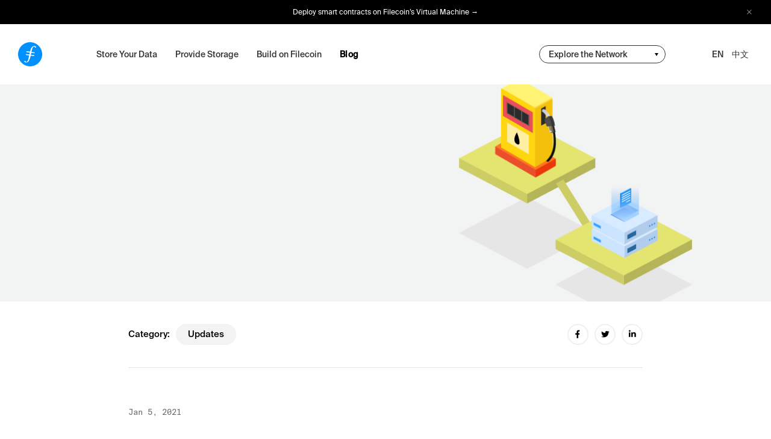

--- FILE ---
content_type: text/html; charset=utf-8
request_url: https://filecoin.io/blog/eip-1559-in-filecoin/
body_size: 136
content:
<!doctype html><html lang=en><head><title>https://filecoin.io/blog/posts/eip-1559-in-filecoin/</title><link rel=canonical href=https://filecoin.io/blog/posts/eip-1559-in-filecoin/><meta name=robots content="noindex"><meta charset=utf-8><meta http-equiv=refresh content="0; url=https://filecoin.io/blog/posts/eip-1559-in-filecoin/"></head></html>

--- FILE ---
content_type: text/html; charset=utf-8
request_url: https://filecoin.io/blog/posts/eip-1559-in-filecoin/
body_size: 8335
content:
<!doctype html><html lang=en><head><meta charset=utf-8><meta name=viewport content="width=device-width,initial-scale=1"><meta http-equiv=x-ua-compatible content="IE=edge"><title>EIP-1559 in Filecoin</title><meta name=author content="Filecoin"><meta property="og:title" content="EIP-1559 in Filecoin"><meta property="og:site_name" content="Filecoin"><meta property="og:url" content="https://filecoin.io/blog/posts/eip-1559-in-filecoin/"><meta property="og:type" content="website"><meta name=twitter:card content="summary_large_image"><meta property="twitter:title" content="EIP-1559 in Filecoin"><meta name=description content="Filecoin incorporates the EIP-1559 transaction pricing model to make transaction processing on the network more efficient and easier to navigate. This post details the promising impact this decision has had over the course of Filecoin's mainnet launch."><meta property="og:description" content="Filecoin incorporates the EIP-1559 transaction pricing model to make transaction processing on the network more efficient and easier to navigate. This post details the promising impact this decision has had over the course of Filecoin's mainnet launch."><meta property="twitter:description" content="Filecoin incorporates the EIP-1559 transaction pricing model to make transaction processing on the network more efficient and easier to navigate. This post details the promising impact this decision has had over the course of Filecoin's mainnet launch."><meta property="og:image" content="https://filecoin.io/uploads/eip-1559-header.png?c=1768903702"><meta name=twitter:image content="https://filecoin.io/uploads/eip-1559-header.png?c=1768903702"><link rel=image_src href=https://filecoin.io/uploads/eip-1559-header.png><link rel=canonical href=https://filecoin.io/blog/posts/eip-1559-in-filecoin/><link rel=apple-touch-icon sizes=196x196 href=../../../images/favicons/favicon-196x196.png><link rel=icon type=image/png sizes=196x196 href=../../../images/favicons/favicon-196x196.png><link rel=icon type=image/png sizes=32x32 href=../../../images/favicons/favicon-32x32.png><link rel=icon type=image/png sizes=16x16 href=../../../images/favicons/favicon-16x16.png><script type=application/ld+json>{"@context":"https://schema.org","@graph":[{"@id":"https:\/\/filecoin.io\/#organization","@type":"Organization","name":"Filecoin","url":"https:\/\/filecoin.io\/","logo":{"@type":"ImageObject","url":"https:\/\/filecoin.io\/uploads\/filecoin-logo-symbol-only.png","width":800,"height":800},"description":"","sameAs":["https://www.facebook.com/Filecoin","https://twitter.com/Filecoin","https://www.linkedin.com/company/filecoin","https://github.com/filecoin-project"]},{"@id":"https:\/\/filecoin.io\/#website","@type":"WebSite","description":"","inLanguage":"en-US","name":"Filecoin","url":"https:\/\/filecoin.io\/"},{"@id":"https:\/\/filecoin.io\/blog\/posts\/eip-1559-in-filecoin\/#webpage","@type":"WebPage","description":"","url":"https:\/\/filecoin.io\/blog\/posts\/eip-1559-in-filecoin\/","isPartOf":{"@id":"https:\/\/filecoin.io\/#website"},"potentialAction":[{"@type":"ReadAction","target":["https:\/\/filecoin.io\/blog\/posts\/eip-1559-in-filecoin\/"]}]}]}</script><script type=application/ld+json>{"@context":"https://schema.org","@type":"BlogPosting","headline":"EIP-1559 in Filecoin","description":"Filecoin incorporates the EIP-1559 transaction pricing model to make transaction processing on the network more efficient and easier to navigate. This post details the promising impact this decision has had over the course of Filecoin\u0027s mainnet launch.","image":"https:\/\/filecoin.io\/uploads\/eip-1559-header-1.png","author":{"@type":"Person","name":""},"datePublished":"2021-01-05T05:00:00.000Z","articleSection":["updates"],"publisher":{"@type":"Organization","name":"Filecoin","logo":{"@type":"ImageObject","url":"https:\/\/filecoin.io\/uploads\/filecoin-logo-symbol-only.png","width":800,"height":800}},"mainEntityOfPage":"https:\/\/filecoin.io\/blog\/posts\/eip-1559-in-filecoin\/"}</script><script defer data-domain=filecoin.io src=https://plausible.io/js/script.file-downloads.hash.outbound-links.js></script>
<script>window.plausible=window.plausible||function(){(window.plausible.q=window.plausible.q||[]).push(arguments)}</script><link rel=stylesheet href="https://filecoin.io/css/site.css?c=1768903702"></head><body class=body><div class="div alert-bar"><div class=alert-inner><span class=text><a href="https://fvm.filecoin.io/?utm_source=filecoin-website&amp;utm_medium=referral&amp;utm_campaign=fvm-launch&amp;utm_content=en-us" target=_blank rel=noopener>Deploy smart contracts on Filecoin&rsquo;s Virtual Machine →</a></span>
<button class="button close" aria-label="close alert bar">
<img src=../../../images/svgs/x-off.svg alt="Close icon"></button></div></div><header class="nav-header header"><div class="div logo"><span data-slug=/><a class=anchor href=../../../><img class=image src=../../../images/filecoin-logo.svg alt=Filecoin></a></span></div><button class="button nav-handle" aria-label="toggle navigation"><div class="div hamburger hamburger--squeeze"><div class="div hamburger-box"><div class="div hamburger-inner"></div></div></div></button><div class="div navigation-container"><div class="div navigation"><div class="div grid"><nav class="main-nav Accordion"><ul class="list main-items"><li class=list-item data-slug=/store/><a class=anchor href=../../../store/>Store Your Data</a></li><li class=list-item><a class=anchor href="https://sp.filecoin.io/?utm_source=filecoin&amp;utm_medium=referral&amp;utm_campaign=sp-nav&amp;utm_content=en-us" target=_blank rel=noreferrer>Provide Storage</a></li><li class=list-item data-slug=/build/><a class=anchor href=../../../build/>Build on Filecoin</a>
<button class="button main-item" aria-label="accordion item"></button><div class="div submenu"><div class="div inner-dropdown"><div class="div triangle"></div><ul class="list sub-items"><li class="list-item sub-item"><button class=button data-anchor=benefits-banner aria-label="sub navigation">Docs</button></li><li class="list-item sub-item"><button class=button data-anchor=tools-and-more aria-label="sub navigation">Tools & services</button></li><li class="list-item sub-item"><button class=button data-anchor=grants aria-label="sub navigation">Grants</button></li><li class="list-item sub-item"><button class=button data-anchor=usp aria-label="sub navigation">Roadmap</button></li><li class="list-item sub-item"><button class=button data-anchor=community aria-label="sub navigation">Filecoin Community</button></li><li class="list-item sub-item"><button class=button data-anchor=events aria-label="sub navigation">Events</button></li></ul></div></div></li><li class=list-item data-slug=/blog/><a class=anchor href=../../../blog/>Blog</a></li></ul></nav></div></div><div class="div sub-container"><nav class=sub><div class=community-nav><div class=selected><button class=button aria-label="change community-nav">
<span>Explore the Network</span></button></div><div class=dropdown><div class=inner-dropdown><ul class=list><li class=list-item><a class=anchor href=https://filfox.info/en>Filfox.info</a></li><li class=list-item><a class=anchor href=https://beryx.io/>Beryx</a></li><li class=list-item><a class=anchor href=https://filecoin.blockscout.com>Filecoin Blockscout</a></li><li class=list-item><a class=anchor href=https://filscan.io/en/>Filscan.io</a></li><li class=list-item><a class=anchor href=https://pulse.filecoindataportal.xyz/>Filecoin Pulse</a></li><li class=list-item><a class=anchor href=https://fvm.starboard.ventures/explorer/leaderboard>Starboard (DeFi)</a></li><li class=list-item><a class=anchor href=https://dashboard.starboard.ventures>Starboard (Network)</a></li><li class=list-item><a class=anchor href=https://filecoin.energy>Filecoin Green</a></li><li class=list-item><a class="list-note anchor">These explorers were built by community members and may have inaccuracies</a></li></ul></div></div></div></nav><div class=languages><div class=selected><span data-slug=en/><a class=anchor href=../../../en data-lang=en data-anchor=en/ class=active-lang>EN</a></span>
<span data-slug=zh-cn/><a class=anchor href=../../../zh-cn data-lang=zh-cn data-anchor=zh-cn/>中文</a></span></div></div></div></div><div class="div background"><div class="div light"></div><div class="div dark"></div><div class="div gray-light"></div><div class="div gray-dark"></div><div class="div blue"></div><div class="div transparent"></div></div></header><div class="div sections"><main class="main blog-single"><section class="section mode-light"><div class="div section-wrapper"><div class="div media-wrapper"><div class="div container"><div class="div media"><img class="image lazyload" data-sizes=auto data-srcset="../../../uploads/eip-1559-header-1.png?width=667 667w,../../../uploads/eip-1559-header-1.png?width=1333 1333w,../../../uploads/eip-1559-header-1.png?width=2000 2000w" alt></div></div></div><div class="div grid"><div class="div metadata desktop grid"><div class="div categories"><div class="div label">Category:</div><ul class="list categories__items"><li class=list-item><a href=../../../blog/updates class=anchor>updates</a></li></ul></div><div class="div share"><ul class="list networks"><li class="list-item icon"><button class="button facebook" aria-label="facebook share"><svg viewBox="0 0 35 35" xmlns="http://www.w3.org/2000/svg"><g fill-rule="nonzero" fill="none"><circle class="circle" stroke="#f0f0f0" stroke-width="2" cx="17.5" cy="17.5" r="16.5"/><path d="M19.841 17.925l.363-2.39h-2.27v-1.549c0-.653.317-1.29 1.334-1.29H20.3V10.66s-.937-.161-1.832-.161c-1.87.0-3.09 1.144-3.09 3.215v1.82H13.3v2.39h2.078V23.7a8.152 8.152.0 002.557.0v-5.775h1.906z" fill="#000"/></g></svg></button></li><li class="list-item icon"><button class="button twitter" aria-label="twitter share"><svg viewBox="0 0 35 35" xmlns="http://www.w3.org/2000/svg"><g fill-rule="nonzero" fill="none"><circle class="circle" stroke="#f0f0f0" stroke-width="2" cx="17.5" cy="17.5" r="16.5"/><path d="M17.658 14.693l.029.454-.48-.055c-1.75-.213-3.278-.936-4.575-2.15l-.634-.603-.164.445c-.346.992-.125 2.039.596 2.743.384.39.298.445-.365.214-.23-.075-.433-.13-.452-.102-.067.064.164.908.346 1.242.25.463.76.917 1.317 1.186l.47.213-.557.01c-.538.0-.557.009-.5.203.193.603.952 1.242 1.798 1.52l.595.195-.519.296a5.603 5.603.0 01-2.575.686c-.432.01-.788.047-.788.075.0.092 1.172.611 1.855.815 2.047.603 4.478.343 6.304-.686 1.297-.732 2.595-2.187 3.2-3.596.327-.75.653-2.122.653-2.78.0-.427.03-.482.567-.992.318-.297.616-.621.673-.714.096-.176.087-.176-.403-.018-.817.278-.933.24-.529-.176.298-.297.653-.835.653-.992.0-.028-.144.018-.307.102a5.513 5.513.0 01-.846.315l-.519.157-.47-.305c-.26-.167-.625-.353-.817-.408-.49-.13-1.24-.111-1.682.037-1.201.417-1.96 1.492-1.874 2.67z" fill="#000"/></g></svg></button></li><li class="list-item icon"><button class="button linkedin" aria-label="linkedin share"><svg viewBox="0 0 35 35" xmlns="http://www.w3.org/2000/svg"><g fill-rule="nonzero" fill="none"><circle class="circle" stroke="#f0f0f0" stroke-width="2" cx="17.5" cy="17.5" r="16.5"/><path d="M14.601 14.143V21.7h-2.55v-7.557h2.55zm.168-2.338c0 .726-.553 1.306-1.443 1.306h-.016c-.856.0-1.41-.58-1.41-1.306.0-.74.57-1.305 1.443-1.305s1.41.564 1.426 1.305zm9.031 5.562V21.7h-2.55v-4.043c0-1.016-.37-1.709-1.293-1.709-.705.0-1.124.468-1.309.919-.067.161-.084.387-.084.613v4.22h-2.55s.033-6.848.0-7.557h2.55v1.07c.339-.514.945-1.248 2.3-1.248 1.678.0 2.936 1.08 2.936 3.402z" fill="#000"/></g></svg></button></li></ul><div class="div fold-out icon"><a href=# class=anchor><img src=../../../images/icons/social/share.svg alt="Filecoin IPFS social media icon"></a></div></div></div><div class="div blog-content"><span class="author-date type-mono">Jan 5, 2021</span><br><h1 class="h title">EIP-1559 in Filecoin</h1><p><em>This is a summary of a</em> <a href="https://www.youtube.com/watch?v=ABhyJXxTnJY&amp;feature=youtu.be" target=_blank rel=noopener><em>talk</em></a> <em>given by Juan Benet.</em></p><p>In the Filecoin network, the concept of <a href=https://filecoin.io/blog/filecoin-features-gas-fees/ target=_blank rel=noopener>gas</a> is used to measure the computational resources required to execute a given on-chain transaction. The cost of these resources needs to be paid for, leading to a number of decisions that must be made around who should bear the brunt of these costs, and how transactions, which consume finite resources, should be prioritized.</p><p>One approach, for example, might be to run a first-price auction. In such a system, actors that wish to execute a transaction on the blockchain submit bids to block miners. Miners then collect these bids as fees when they include the associated transactions in a mined block. Given a cap on the size of the block or the amount of gas that the transactions that a block can expend, miners prioritize transactions so as to optimize the fees they collect.</p><p>While straightforward in concept, such approaches have been shown to have a number of deficiencies. First-price auctions can be complicated to navigate, and can result in significant overpayment by bidders. They can also lead to undesirable behavior during periods of network congestion.</p><p>The system detailed above also rewards miners the entirety of the gas fee while ignoring the fact that non-mining participants in the network will also necessarily expend resources to process each transaction.</p><h2 id=eip-1559>EIP-1559</h2><p><a href=https://github.com/ethereum/EIPs/blob/master/EIPS/eip-1559.md target=_blank rel=noopener>Ethereum Improvement Proposal (EIP) 1559</a> is a standard developed in response to many of these issues. Its primary innovation is the introduction of a <em>base fee</em> (per unit of gas) associated with each block. This fee rises and falls in response to network congestion, pushing network traffic back to target levels.</p><p>Under EIP-1559, transaction creators specify a <em>fee cap</em> (the maximum they are willing to pay per unit of gas expended to have this transaction included). When the fee cap is less than a block’s base fee, it cannot be included in the block. Transaction creators also specify a <em>tip</em> (also per unit of gas); this tip is collected by the block miner.</p><p>Instead of a single-price auction, transaction creators pay the minimum of a) the fee cap and b) base fee plus tip, multiplied by the gas used for the transaction. All revenue from the base fee is burned, creating deflationary pressure that compensates the entire network for the resources expended to execute the transaction.</p><p>In turn, miners accrue the minimum of a) the tip and b) the fee cap minus the base fee, multiplied by the gas used by the transaction.</p><p>Under this scheme, transaction creators can ensure that their high-priority transactions still make it onto the blockchain, while normally paying much less.</p><h2 id=eip-1559-in-filecoin>EIP-1559 in Filecoin</h2><p>EIP-1559 has a number of compelling properties that align well with design considerations for Filecoin:</p><ul><li><strong>Efficiency</strong>. EIP-1559 outlines a more efficient model for setting and accounting for gas.</li><li><strong>User Experience</strong>. Estimation and fee setting is comparatively simpler than participation in a first-price auction.</li><li><strong>Critical Message Throughput</strong>. WindowPost messages in Filecoin are time-critical, and thus must be processed in a way that is robust to congestion. EIP-1559 offers greater reliability and throughput for such messages.</li><li><strong>Rewarding Network for Transactions</strong>. The entire network bears the cost of processing transactions, and so should be compensated accordingly.</li></ul><p>For all of these reasons, Filecoin has incorporated EIP-1559 into its core protocol, with a small adaptation. Filecoin uses tipsets; its transactions go onto the chain before they are executed, and actual gas usage can’t be determined until that occurs. Filecoin therefore requires users to provide an estimated <em>gas limit</em> on transactions. To properly align incentives, overestimation above a certain margin is penalized via an <em>overestimation burn</em>.</p><h2 id=current-results-and-take-aways>Current Results and Take-aways</h2><p>EIP-1559 is implemented and live on the Filecoin mainnet. At present, around 100k to 150k FIL are being consumed per day as the result of network transactions. Incorporating the standard has delivered at least two key wins:</p><ul><li><strong>Fast Lane for High-Value Transactions</strong>. At times, storage onboarding messages have threatened to price out the more time-sensitive WindowPost messages. As expected, however, integrating EIP-1559 has provided Filecoin participants a straightforward mechanism for navigating this congestion without having to pay exorbitant prices all of the time.</li><li><strong>Network Capacity Management</strong>. So far, the base fee mechanism of EIP-1559 has done very well at keeping network capacity at one hundred percent of its target.</li></ul><p>As time has gone on, transaction creators have also gotten much better at estimating the amount of gas their transactions will require, leading to long-term reductions in overestimation burn.</p><p>There’s also been some room for improvement: base fee variance has been high, and its change rate has been spiky. This is due to a large amount of congestion as new storage gets onboarded. In the past, this has led to critical WindowPost messages being priced out as well.</p><p>There are a number of different approaches the Filecoin community could investigate to address these pricing issues:</p><ul><li><strong>Gas Control Plane</strong>. One possible means of addressing network congestion is creating a dedicated gas lane for control plane transactions, setting aside a fraction of every block to specific messages critical for the functioning of the blockchain.</li><li><strong>Message Type Fee Structures</strong>. Another means of addressing this problem may be reducing the cost of WindowPost, or else increasing the cost of other messages, particularly Pre/ProveCommit messages.</li><li><strong>Base Fee Change Rate</strong>. Spikiness in the base fee over time implies that the rate is not perfectly chosen, and could be smoother.</li></ul><p>Additional approaches unrelated to the gas model may be introduced to help relieve congestion:</p><ul><li><strong>Scaling Proofs</strong>. Ideas for scaling Filecoin’s proof mechanisms include the batch verification of SNARKs, and slash-based verification that reduces the amount of verification that needs to be done up front.</li><li><strong>Scaling Consensus</strong>. Given the current congestion rate, it’s likely that Filecoin will need to look toward sharding quickly.</li></ul><h2 id=future-work>Future Work</h2><p>Going forward, there is a lot of potential data analysis to be done on the results achieved by the Filecoin network so far, and opportunity for collaboration with other researchers and blockchain communities to build on the ideas of EIP-1559. Some possible areas of investigation include the introduction of queueing theory into the gas model (there are likely inefficiencies in the current model), guaranteeing quality-of-service for certain kinds of messages and transactions, and exploring means of introducing encrypted transactions into the blockchain that can be executed at a future point in time.</p></div></div><div class="div related-articles"><div class="div grid"><div class="div label"><h2 class="h type-base">Related Articles</h2></div><div class="div overview-link"><a class="anchor type-base" href=../../../blog>View all articles</a></div></div><div class="div grid"><div class="div Carousel" data-setting-mobile=true><div class="div carousel-container"><div class="div carousel-items"><div class="div unit-cols-3"><div class="div carousel-item article-1"><div class="div blog-card"><div class="div image-wrapper"><a href=../../../blog/posts/space-race-ama-summary/ class=anchor aria-label="Space Race AMA Summary"><div class="div ratio ratio--16x9"><img class="image lazyload" data-sizes=auto data-srcset="../../../uploads/sr-live-ama-header.png?width=500 500w,../../../uploads/sr-live-ama-header.png?width=1000 1000w,../../../uploads/sr-live-ama-header.png?width=1500 1500w" alt></div></a></div><div class="div copy"><div class="div tags type-mono"><span class=tag>updates</span></div><h2 class="h title"><a href=../../../blog/posts/space-race-ama-summary/ class=anchor>Space Race AMA Summary</a></h2><p class="p excerpt type-base">As a part of the Space Race events program, the Filecoin team are hosting weekly live AMAs with the Filecoin community.</p><p class="p author-date type-mono">Sep 3, 2020</p></div></div></div><div class="div carousel-item article-2"><div class="div blog-card"><div class="div image-wrapper image--dimmed"><a href=../../../blog/posts/building-web3-filecoin-ethereum-better-together/ class=anchor aria-label="Building Web3: Filecoin + Ethereum Better Together"><div class="div ratio ratio--16x9"><img class="image lazyload" data-sizes=auto data-srcset="../../../uploads/ethcc-juan-wrap-up.jpg?width=500 500w,../../../uploads/ethcc-juan-wrap-up.jpg?width=1000 1000w,../../../uploads/ethcc-juan-wrap-up.jpg?width=1500 1500w" alt></div></a></div><div class="div copy"><div class="div tags type-mono"><span class=tag>updates</span>
<span class=tag>events</span></div><h2 class="h title"><a href=../../../blog/posts/building-web3-filecoin-ethereum-better-together/ class=anchor>Building Web3: Filecoin + Ethereum Better Together</a></h2><p class="p excerpt type-base">The Filecoin network is ecosystem oriented, aligning with Protocol Labs’ tendency to build modular solutions. Designed to be used by others, Filecoin has found a natural fit with other stacks, applications, and ecosystems within Web3.</p><p class="p author-date type-mono">Aug 5, 2021</p></div></div></div><div class="div carousel-item article-3"><div class="div blog-card"><div class="div image-wrapper"><a href=../../../blog/posts/bridging-the-filecoin-and-ethereum-communities/ class=anchor aria-label="Bridging the Filecoin and Ethereum Communities"><div class="div ratio ratio--16x9"><img class="image lazyload" data-sizes=auto data-srcset="../../../uploads/ethereum-main-header-1.png?width=500 500w,../../../uploads/ethereum-main-header-1.png?width=1000 1000w,../../../uploads/ethereum-main-header-1.png?width=1500 1500w" alt></div></a></div><div class="div copy"><div class="div tags type-mono"><span class=tag>updates</span></div><h2 class="h title"><a href=../../../blog/posts/bridging-the-filecoin-and-ethereum-communities/ class=anchor>Bridging the Filecoin and Ethereum Communities</a></h2><p class="p excerpt type-base">Building a decentralized data and transaction infrastructure for the future of the internet depends upon interoperation between decentralized protocols like Ethereum, Filecoin, and IPFS.</p><p class="p author-date type-mono">Oct 22, 2020</p></div></div></div></div></div><div class="div nav-dots"></div></div></div></div></div></div></section></main></div><section class="section hero3d mode-transparent-dark"><div class="div webgl"></div><img class=globe-still alt="Filecoin is an open-source cloud storage marketplace, protocol, and incentive layer." data-src alt><div class="div sprites2d"><div class="div icon-client"><img class=image data-src=../../../images/svgs/icon_client.svg alt=icon_client></div><div class="div icon-request pin"><img class=image data-src=../../../images/svgs/filecoin_request_icon.svg alt=filecoin_request_icon><div class="div vertical-line"></div></div><div class="div icon-doc pin"><img class=image data-src=../../../images/svgs/filecoin_data_icon.svg alt=filecoin_data_icon><div class="div vertical-line"></div></div><div class="div icon-doc-black"><img class=image data-src=../../../images/svgs/filecoin_data_icon_black.svg alt=filecoin_data_icon_black></div><div class="div icon-miner"><img class=image data-src=../../../images/svgs/icon_miner.svg alt=icon_miner></div><div class="div icon-miner-orange"><img class=image data-src=../../../images/svgs/icon_miner_other.svg alt=icon_miner_other></div><div class="div icon-package pin"><img class=image data-src=../../../images/svgs/filecoin_data_icon_black.svg alt=filecoin_data_icon_black><div class="div vertical-line"></div></div><div class="div icon-coin-spin spritesheet" data-src=../../../images/coin_sprite.png data-spritesheet-width=50 data-spritesheet-height=50 data-spritesheet-frames=17></div><div class="div icon-question-in spritesheet" data-src=../../../images/proof_sprites1.png data-spritesheet-width=65 data-spritesheet-height=65 data-spritesheet-frames=14></div><div class="div icon-question-to-check spritesheet" data-src=../../../images/proof_sprites2.png data-spritesheet-width=65 data-spritesheet-height=65 data-spritesheet-frames=16></div><div class="div icon-check-to-block spritesheet" data-src=../../../images/proof_sprites3.png data-spritesheet-width=65 data-spritesheet-height=65 data-spritesheet-frames=43></div><div class="div icon-block-out spritesheet" data-src=../../../images/proof_sprites4.png data-spritesheet-width=65 data-spritesheet-height=65 data-spritesheet-frames=14></div><div class="div icon-block-approved spritesheet" data-src=../../../images/block_approved.png data-spritesheet-width=75 data-spritesheet-height=75 data-spritesheet-frames=69></div><div class="div icon-block-declined spritesheet" data-src=../../../images/block_declined.png data-spritesheet-width=75 data-spritesheet-height=75 data-spritesheet-frames=69></div><div class="div text-field"><span class=text></span></div></div><div class="div fade-plane"></div></section><div class="div click-blocker"></div><footer class="footer mode-dark"><div class="div grid"><div class="div tagline"><span class=type-unit>Filecoin is an open-source cloud storage marketplace, protocol, and incentive layer.</span></div><div class="div col-contact"><p class="h h5 type-base">Reach out</p><ul class=list><li class=list-item><a class=anchor href=https://filecoin.io/slack target=_blank rel=noreferrer>Slack</a></li><li class=list-item><a class=anchor href=https://twitter.com/Filecoin target=_blank rel=noreferrer>Twitter</a></li><li class=list-item><a class=anchor href=https://github.com/filecoin-project/community#forums target=_blank rel=noreferrer>Forum</a></li><li class=list-item><a class=anchor href=https://t.me/filecoin target=_blank rel=noreferrer>Telegram</a></li><li class=list-item><a class=anchor href=https://discord.gg/yeQ2hcd2TD target=_blank rel=noreferrer>Discord</a></li></ul></div><div class="div col-resources"><p class="h h5 type-base">Resources</p><ul class=list><li class=list-item><a class=anchor href=https://filecoin.io/blog/ target=_blank rel=noreferrer>Blog</a></li><li class=list-item><a class=anchor href=https://docs.filecoin.io/ target=_blank rel=noreferrer>Docs</a></li><li class=list-item><a class=anchor href=https://github.com/filecoin-project target=_blank rel=noreferrer>GitHub</a></li><li class=list-item><a class=anchor href=https://proto.school/course/filecoin target=_blank rel=noreferrer>ProtoSchool</a></li><li class=list-item><a class=anchor href=https://security.filecoin.io/ target=_blank rel=noreferrer>Security</a></li></ul></div><div class="div col-newsletter"><p class="h h5 type-base">Sign up for Filecoin updates</p><div class="div newsletter-container" id=newsletter><form class=form novalidate><div class="div input-container"><label class=label for=newsletter-email>Your email</label>
<input class="input email" id=newsletter-email type=email placeholder="Your email" required>
<label class=label for=newsletter-submit>Submit</label>
<input class=input id=newsletter-submit type=submit>
<span class=success-icon></span></div><div class="div error-message"><p class=p>Something went wrong. Please try again.</p></div><div class="div success-message"><p class=p>You’ve been signed up for our newsletter. Thank you!</p></div></form></div></div></div></footer><script src="https://filecoin.io/js/vendor.bundle.js?c=1768903702"></script>
<script src="https://filecoin.io/js/bundle.js?c=1768903702"></script></body></html>

--- FILE ---
content_type: text/css; charset=utf-8
request_url: https://filecoin.io/css/site.css?c=1768903702
body_size: 155302
content:
.ico{display:inline-block}.image{display:block}.underliner{position:relative;background-image:linear-gradient(135deg, #39c1cb, #0090ff 100%);background-repeat:repeat-x;background-position:0 88%;background-size:100% 2px}.no-select{-webkit-user-select:none;-moz-user-select:none;-ms-user-select:none;user-select:none}.anchor.icon{padding-left:60px;position:relative;display:flex;align-items:center;height:40px;transition:color .2s;font-weight:500}.anchor.icon h3,.anchor.icon h4,.anchor.icon h5,.anchor.icon span{transition:color .2s}.anchor.icon svg{position:absolute;left:0}.anchor.icon:before{content:"";position:absolute;left:0;top:0;width:40px;height:40px;display:block;transition:filter .2s}.anchor.icon-arrow:before{background:url("../images/svgs/arrow.svg") no-repeat center center}.anchor.icon-arrow--white:before{background:url("../images/svgs/arrow--white.svg") no-repeat center center}.anchor.icon-arrow--black:before{background:url("../images/svgs/arrow--black.svg") no-repeat center center}.anchor.icon-arrow--out{padding-left:50px}.anchor.icon-arrow--out:before{background:url("../images/svgs/arrow.svg") no-repeat center center;transform:rotate(-45deg);left:-10px}.anchor.icon-arrow-circle:before{background:url("../images/svgs/arrow-circle.svg") no-repeat center center}.anchor.icon-arrow-circle--out:before{background:url("../images/svgs/arrow-circle.svg") no-repeat center center;transform:rotate(-45deg)}.anchor.icon:hover{color:#0090ff}.anchor.icon:hover h3,.anchor.icon:hover h4,.anchor.icon:hover h5,.anchor.icon:hover span{color:#0090ff}.anchor.icon:hover:before{filter:brightness(1.3)}.mode-blue .anchor.icon:hover{color:#fff}.mode-blue .anchor.icon:hover h3,.mode-blue .anchor.icon:hover h4,.mode-blue .anchor.icon:hover h5,.mode-blue .anchor.icon:hover span{color:#fff}.type-sub .anchor,.Accordion .content .title .anchor,.Accordion .content .intro .anchor,.type-unit .anchor,.main.blog-single .blog-content h4 .anchor,.main.build .section.tools-and-more .Accordion .content small .anchor,.main.build .section.tools-and-more .Accordion .content p:not(.intro) .anchor,.section .unit-cols-3 .anchor,.section .unit-cols-4 .anchor{text-decoration:underline}.type-sub .anchor.icon,.Accordion .content .title .anchor.icon,.Accordion .content .intro .anchor.icon,.type-unit .anchor.icon,.main.blog-single .blog-content h4 .anchor.icon,.main.build .section.tools-and-more .Accordion .content small .anchor.icon,.main.build .section.tools-and-more .Accordion .content p:not(.intro) .anchor.icon,.section .unit-cols-3 .anchor.icon,.section .unit-cols-4 .anchor.icon{text-decoration:none}.anchor .icon+div span{text-decoration:none}.anchor.mobile-link{display:inline-block}.anchor.mobile-link.icon{display:flex}@media(min-width: 600px){.anchor.mobile-link{display:none}.anchor.mobile-link.icon{display:none}}.anchor.desktop-link{display:none}.anchor.desktop-link.icon{display:none}@media(min-width: 600px){.anchor.desktop-link{display:inline-block}.anchor.desktop-link.icon{display:flex}}.anchor[href^="./#"]>*{pointer-events:none}.thumb-hover .thumbnail{transition:opacity .2s}.thumb-hover:hover .thumbnail{opacity:.8}.click-blocker{position:fixed;top:0;left:0;width:100%;height:100%;z-index:5000;display:none}.ratio{position:relative}.ratio--235x100{padding-top:42.555%}.ratio--16x9{padding-top:56.25%}.ratio--4x3{padding-top:75%}.ratio--3x2{padding-top:66.66%}.ratio--1x1{padding-top:100%}.ratio>*{position:absolute;left:0;top:0;width:100%;height:100%;object-fit:cover}@keyframes play-coin{100%{background-position:-510px}}.animate-coin{position:absolute;width:1px;height:1px}.animate-coin span{position:absolute;width:30px;height:30px;background-size:510px;background-image:url("../images/coin_sprite.png");background-position:left center;animation:play-coin .85s steps(17) infinite;transform:translate(-50%, -50%) scale(0.5)}@media(min-width: 600px){.animate-coin span{transform:translate(-50%, -50%) scale(1)}}@keyframes play-disk{100%{background-position:-2000px}}.animate-disk{position:absolute;width:1px;height:1px}.animate-disk span{position:absolute;width:40px;height:40px;background-size:2000px;background-image:url("../images/coin_disk_flip_large.png");background-position:left center;animation:play-disk 2s steps(50) infinite;transform:translate(-50%, -50%)}.image-container-3{width:100%}@media(min-width: 900px){.image-container-3{display:flex}.image-container-3 .img{position:relative;width:100%;height:100%}.image-container-3 .img img{width:100%;height:100%;object-fit:cover;position:absolute}}.image-container-3 .main{padding-bottom:4px}@media(min-width: 900px){.image-container-3 .main{width:66%;padding-right:4px;padding-bottom:0}}.image-container-3 .side{display:flex}@media(min-width: 900px){.image-container-3 .side{width:34%;flex-direction:column}}.image-container-3 .side-1{width:50%;height:100%;padding-right:2px}@media(min-width: 900px){.image-container-3 .side-1{width:100%;height:50%;padding-bottom:2px;padding-right:0}}.image-container-3 .side-2{width:50%;height:100%;padding-left:2px}@media(min-width: 900px){.image-container-3 .side-2{width:100%;height:50%;padding-top:2px;padding-left:0}}.ts-error{position:fixed;top:50%;left:50%;z-index:1000;padding:20px 50px;background:#ff3e00;color:#fff;font-weight:500;transform:translateX(-50%) translateY(-50%)}@font-face{font-family:"suisse_intl";src:url([data-uri]) format("woff2"),url([data-uri]) format("woff");font-weight:normal;font-style:normal}@font-face{font-family:"suisse_intl";src:url([data-uri]) format("woff");font-weight:500;font-style:normal}@font-face{font-family:"suisse_mono";src:url([data-uri]) format("woff");font-weight:normal;font-style:normal}.main{max-width:2560px;margin:0 auto}.main:before,.main:after{content:"";position:fixed;height:100%;width:calc((100vw - 2560px)/2);background-color:#000;z-index:49;top:0;display:none}@media(min-width: 2560px){.main:not(.home):before,.main:not(.home):after{display:block}}.main:before{left:0}.main:after{right:0}.grid{max-width:1440px;display:grid;grid-template-columns:repeat(12, 1fr);column-gap:0;width:100%;margin:0 auto}@media(min-width: 600px){.grid{grid-template-columns:repeat(24, 1fr)}}@media(min-width: 900px){.grid{grid-template-columns:repeat(24, 1fr)}}.grid>*{grid-column-start:2;grid-column-end:span 10}@media(min-width: 600px){.grid>*{grid-column-start:2;grid-column-end:span 22}}@media(min-width: 900px){.grid>*{grid-column-start:2;grid-column-end:span 22}}.section .header-copy{grid-column-start:2;grid-column-end:span 10}@media(min-width: 600px){.section .header-copy{grid-column-start:2;grid-column-end:span 16}}@media(min-width: 900px){.section .header-copy{grid-column-start:2;grid-column-end:span 16}}.section .base-wrapper{grid-column-start:2;grid-column-end:span 10}@media(min-width: 600px){.section .base-wrapper{grid-column-start:2;grid-column-end:span 22}}@media(min-width: 900px){.section .base-wrapper{grid-column-start:2;grid-column-end:span 22}}.section .unit-col-100{grid-column-start:2;grid-column-end:span 10}@media(min-width: 600px){.section .unit-col-100{grid-column-start:2;grid-column-end:span 22}}@media(min-width: 900px){.section .unit-col-100{grid-column-start:2;grid-column-end:span 22}}.section .unit-col-50-left{grid-column-start:2;grid-column-end:span 10}@media(min-width: 600px){.section .unit-col-50-left{grid-column-start:2;grid-column-end:span 11}}@media(min-width: 900px){.section .unit-col-50-left{grid-column-start:2;grid-column-end:span 11}}.section .unit-col-50-right{grid-column-start:2;grid-column-end:span 10}@media(min-width: 600px){.section .unit-col-50-right{grid-column-start:13;grid-column-end:span 11}}@media(min-width: 900px){.section .unit-col-50-right{grid-column-start:13;grid-column-end:span 11}}.section .unit-cols-3,.section .unit-cols-4{overflow:hidden;width:100%;display:flex;flex-wrap:wrap}.section .unit-cols-3>*,.section .unit-cols-4>*{margin-bottom:30px;width:100%}@media(min-width: 900px){.section .unit-cols-3>*,.section .unit-cols-4>*{margin-bottom:50px;width:auto}}.section .unit-cols-3>* .ico,.section .unit-cols-4>* .ico{width:40px;height:40px;margin-bottom:20px;position:relative;display:block}@media(min-width: 900px){.section .unit-cols-3>* .ico,.section .unit-cols-4>* .ico{width:50px;height:50px;margin-bottom:30px}}.section .unit-cols-3>* .ico svg,.section .unit-cols-4>* .ico svg{position:absolute;width:100%;height:100%}@media(min-width: 600px){.section .unit-cols-3>*{width:calc(calc(100% / 22) * 6);margin-left:calc(calc(100% / 22) * 1)}}@media(min-width: 900px){.section .unit-cols-3>*{width:calc(calc(100% / 22) * 6);margin-left:calc(calc(100% / 22) * 1)}}@media(min-width: 900px){.section .unit-cols-3 li:nth-last-child(-n+3){margin-bottom:0}}@media(min-width: 600px){.section .unit-cols-4>*{width:calc(calc(100% / 22) * 4.23);margin-left:calc(calc(100% / 22) * 1)}}@media(min-width: 900px){.section .unit-cols-4>*{width:calc(calc(100% / 22) * 4.23);margin-left:calc(calc(100% / 22) * 1)}}.section{background-color:#fff}.section .section-wrapper{background-color:#fff}.mode-blue,.sections .section [class*=mode-] .mode-blue,.sections .mode-blue{background-image:linear-gradient(135deg, #39c1cb, #0090ff 100%);color:#fff}.mode-blue .anchor,.sections .section [class*=mode-] .mode-blue .anchor,.mode-blue .button,.sections .section [class*=mode-] .mode-blue .button{color:#fff}.mode-dark,.sections .section[class*=mode-] .mode-dark,.sections .mode-dark{background-color:#000;color:#fff}.mode-dark .anchor,.sections .section[class*=mode-] .mode-dark .anchor,.mode-dark .button,.sections .section[class*=mode-] .mode-dark .button{color:#fff}.mode-dark--bg{background-color:#000}.mode-light,.sections .section[class*=mode-] .mode-light,.sections .mode-light{background-color:#fff;color:#000}.mode-light .anchor,.sections .section[class*=mode-] .mode-light .anchor,.mode-light .button,.sections .section[class*=mode-] .mode-light .button{color:#000}.mode-light--bg{background-color:#fff}.mode-gray-light,.sections .section[class*=mode-] .mode-gray-light,.sections .mode-gray-light{background-color:#f3f3f3;color:#000}.mode-gray-light .anchor,.sections .section[class*=mode-] .mode-gray-light .anchor,.mode-gray-light .button,.sections .section[class*=mode-] .mode-gray-light .button{color:#000}.mode-gray-light--bg{background-color:#f3f3f3}.mode-gray-dark,.sections .section[class*=mode-] .mode-gray-dark,.sections .mode-gray-dark{background-color:#161418;color:#fff}.mode-gray-dark .anchor,.sections .section[class*=mode-] .mode-gray-dark .anchor,.mode-gray-dark .button,.sections .section[class*=mode-] .mode-gray-dark .button{color:#fff}.mode-gray-dark--bg{background-color:#161418}.mode-transparent-dark,.sections .section[class*=mode-] .mode-transparent-dark,.sections .mode-transparent-dark{background-color:rgba(0,0,0,0);color:#000}.mode-transparent-dark .anchor,.sections .section[class*=mode-] .mode-transparent-dark .anchor,.mode-transparent-dark .button,.sections .section[class*=mode-] .mode-transparent-dark .button{color:#000}.mode-transparent-dark--bg{background-color:rgba(0,0,0,0)}.mode-transparent-light,.sections .section[class*=mode-] .mode-transparent-light,.sections .mode-transparent-light{background-color:rgba(0,0,0,0);color:#fff}.mode-transparent-light .anchor,.sections .section[class*=mode-] .mode-transparent-light .anchor,.mode-transparent-light .button,.sections .section[class*=mode-] .mode-transparent-light .button{color:#fff}.mode-transparent-light--bg{background-color:rgba(0,0,0,0)}.sections.mode-blue,.sections .section [class*=mode-] .sections.mode-blue{background-image:none}.sections.mode-blue .section:not(.mode-blue) .icon:hover{color:#0090ff}.sections.mode-blue .section:not(.mode-blue) .icon:hover span{color:#0090ff}.sections .mode-blue>.section-wrapper,.sections .section [class*=mode-] .mode-blue>.section-wrapper{background-image:linear-gradient(135deg, #39c1cb, #0090ff 100%)}.sections .mode-blue .icon svg .arrow{fill:#fff}.sections .mode-blue .icon svg .circle{stroke:rgba(255,255,255,.2)}.sections .mode-blue .icon:hover{color:#fff;text-decoration:underline}.sections .mode-blue .icon:hover svg .circle{stroke:#fff}.sections .mode-dark .section-wrapper,.sections .section[class*=mode-] .mode-dark .section-wrapper{background-color:#000}.sections .mode-light .section-wrapper,.sections .section[class*=mode-] .mode-light .section-wrapper{background-color:#fff}.sections .mode-gray-light .section-wrapper,.sections .section[class*=mode-] .mode-gray-light .section-wrapper{background-color:#f3f3f3}.sections .mode-gray-dark .section-wrapper,.sections .section[class*=mode-] .mode-gray-dark .section-wrapper{background-color:#161418}.sections .mode-transparent-dark .section-wrapper,.sections .section[class*=mode-] .mode-transparent-dark .section-wrapper{background-color:rgba(0,0,0,0)}.sections .mode-transparent-light .section-wrapper,.sections .section[class*=mode-] .mode-transparent-light .section-wrapper{background-color:rgba(0,0,0,0)}.sections{transition:background-color .2s}.section.intro{overflow:visible}.section{flex-direction:column;width:100%;display:flex;align-items:center;overflow:hidden}.section .section-wrapper{padding-top:60px;padding-bottom:150px;position:relative;width:100%}@media(min-width: 600px){.section .section-wrapper{padding-top:90px;padding-bottom:150px}}@media(min-width: 900px){.section .section-wrapper{padding-top:120px;padding-bottom:200px}}.section.parallax-section{position:relative;overflow:visible}.section.parallax-section .section-wrapper{position:absolute;top:0;left:0;z-index:1}.section.parallax--top .section-wrapper{z-index:3}.section.parallax--mid .section-wrapper{z-index:2}.section.parallax--bottom .section-wrapper{z-index:1}.section.intro .section-wrapper{padding:0}.section.intro .header-copy .title,.section.intro .header-copy .copy,.section.intro .header-copy .cta-container{opacity:0}.section.intro .header-copy .title{margin-bottom:.5em}.section.intro .header-copy .p{margin-bottom:1.7em}.section.intro .media{opacity:0}.section.intro .title{overflow:hidden}.section .top-header{height:100vh;width:100%}@media(min-width: 900px){.section .top-header{height:auto}}.section .top-header .header-copy{height:100%;padding-left:calc(calc(100% / 12) * 1);padding-right:calc(calc(100% / 12) * 1);width:100%;max-width:900px}@media(min-width: 600px){.section .top-header .header-copy{padding-left:calc(calc(100% / 24) * 1);padding-right:0;width:90%}}@media(min-width: 900px){.section .top-header .header-copy{padding-left:50px;width:calc(calc(100% / 15) * 11)}}@media(min-width: 1024px){.section .top-header .header-copy{width:calc(calc(100% / 24) * 15)}}.section .top-header .media{position:absolute;top:0;left:0;width:100%;height:100%;z-index:0}@media(min-width: 900px){.section .top-header .media{padding-top:120px;padding-left:calc(calc(100% / 24) * 3)}}@media(min-width: 1440px){.section .top-header .media{padding-left:calc((100% - 1440px)/2 + (1440px / 24 * 2))}}@media(min-width: 1600px){.section .top-header .media{padding-left:calc((100% - 1440px)/2 + (1440px / 24 * 1))}}.section .top-header .media .wrapper{height:100%}.section .top-header .media .wrapper .image,.section .top-header .media .wrapper .video{height:100%;width:100%;object-fit:cover;opacity:.8}@media(min-width: 900px){.section .top-header .media .wrapper .image,.section .top-header .media .wrapper .video{opacity:1}}.section .top-header .ratio--16x9{padding-top:0;width:100%;height:100%}@media(min-width: 900px){.section .top-header .ratio--16x9{padding-top:56.25%}}.section .header-copy{margin-bottom:60px;position:relative}@media(min-width: 600px){.section .header-copy{margin-bottom:80px}}@media(min-width: 900px){.section .header-copy{margin-bottom:100px}}.section .header-copy .p{margin-bottom:2em}@media(min-width: 900px){.section .header-copy .p{width:calc(calc(100% / 13) * 10)}}.section .media-main{margin-bottom:30px;width:100%;position:relative;z-index:1;overflow:hidden}.section .media-main .video,.section .media-main .image{width:100%;height:auto;object-fit:initial;will-change:transform}.type-mono,.main.blog-single .blog-content h6,.main.blog-single .blog-content h5{font-size:13px;font-family:"suisse_mono",Courier,Lucida Sans Typewriter,Lucida Typewriter,monospace}body,.type-base,.Slideshow .nav .list .list-item .button,.fancy-btn .span.cta-copy,.anchor.icon{font-size:14px;line-height:1.4}@media(min-width: 1440px){body,.type-base,.Slideshow .nav .list .list-item .button,.fancy-btn .span.cta-copy,.anchor.icon{font-size:15px}}.type-head{font-size:40px;line-height:1.1}.type-head h1,.type-head h2,.type-head h3,.type-head h4,.type-head h5{font-size:40px}@media(min-width: 600px){.type-head{font-size:55px}.type-head h1,.type-head h2,.type-head h3,.type-head h4,.type-head h5{font-size:55px}}@media(min-width: 900px){.type-head{font-size:60px}.type-head h1,.type-head h2,.type-head h3,.type-head h4,.type-head h5{font-size:60px}}@media(min-width: 1440px){.type-head{font-size:80px}.type-head h1,.type-head h2,.type-head h3,.type-head h4,.type-head h5{font-size:80px}}.type-head-2,.main.blog .section.posts .post.double-column--active .title .anchor{font-size:30px;line-height:1.2}.type-head-2 h1,.main.blog .section.posts .post.double-column--active .title .anchor h1,.type-head-2 h2,.main.blog .section.posts .post.double-column--active .title .anchor h2,.type-head-2 h3,.main.blog .section.posts .post.double-column--active .title .anchor h3,.type-head-2 h4,.main.blog .section.posts .post.double-column--active .title .anchor h4,.type-head-2 h5,.main.blog .section.posts .post.double-column--active .title .anchor h5{font-size:30px}@media(min-width: 900px){.type-head-2,.main.blog .section.posts .post.double-column--active .title .anchor{font-size:40px}.type-head-2 h1,.main.blog .section.posts .post.double-column--active .title .anchor h1,.type-head-2 h2,.main.blog .section.posts .post.double-column--active .title .anchor h2,.type-head-2 h3,.main.blog .section.posts .post.double-column--active .title .anchor h3,.type-head-2 h4,.main.blog .section.posts .post.double-column--active .title .anchor h4,.type-head-2 h5,.main.blog .section.posts .post.double-column--active .title .anchor h5{font-size:40px}}.type-sub,.Accordion .content .title,.Accordion .content .intro{font-size:20px;line-height:1.3}.type-sub h1,.Accordion .content .title h1,.Accordion .content .intro h1,.type-sub h2,.Accordion .content .title h2,.Accordion .content .intro h2,.type-sub h3,.Accordion .content .title h3,.Accordion .content .intro h3,.type-sub h4,.Accordion .content .title h4,.Accordion .content .intro h4,.type-sub h5,.Accordion .content .title h5,.Accordion .content .intro h5{font-size:20px}@media(min-width: 600px){.type-sub,.Accordion .content .title,.Accordion .content .intro{font-size:22px}.type-sub h1,.Accordion .content .title h1,.Accordion .content .intro h1,.type-sub h2,.Accordion .content .title h2,.Accordion .content .intro h2,.type-sub h3,.Accordion .content .title h3,.Accordion .content .intro h3,.type-sub h4,.Accordion .content .title h4,.Accordion .content .intro h4,.type-sub h5,.Accordion .content .title h5,.Accordion .content .intro h5{font-size:22px}}@media(min-width: 900px){.type-sub,.Accordion .content .title,.Accordion .content .intro{font-size:24px}.type-sub h1,.Accordion .content .title h1,.Accordion .content .intro h1,.type-sub h2,.Accordion .content .title h2,.Accordion .content .intro h2,.type-sub h3,.Accordion .content .title h3,.Accordion .content .intro h3,.type-sub h4,.Accordion .content .title h4,.Accordion .content .intro h4,.type-sub h5,.Accordion .content .title h5,.Accordion .content .intro h5{font-size:24px}}@media(min-width: 1440px){.type-sub,.Accordion .content .title,.Accordion .content .intro{font-size:30px}.type-sub h1,.Accordion .content .title h1,.Accordion .content .intro h1,.type-sub h2,.Accordion .content .title h2,.Accordion .content .intro h2,.type-sub h3,.Accordion .content .title h3,.Accordion .content .intro h3,.type-sub h4,.Accordion .content .title h4,.Accordion .content .intro h4,.type-sub h5,.Accordion .content .title h5,.Accordion .content .intro h5{font-size:30px}}.type-unit,.main.blog-single .blog-content h4,.main.build .section.tools-and-more .Accordion .content small,.main.build .section.tools-and-more .Accordion .content p:not(.intro),.section .unit-cols-3,.section .unit-cols-4{font-size:16px;line-height:1.4}.type-unit h1,.main.blog-single .blog-content h4 h1,.main.build .section.tools-and-more .Accordion .content small h1,.main.build .section.tools-and-more .Accordion .content p:not(.intro) h1,.section .unit-cols-3 h1,.section .unit-cols-4 h1,.type-unit h2,.main.blog-single .blog-content h4 h2,.main.build .section.tools-and-more .Accordion .content small h2,.main.build .section.tools-and-more .Accordion .content p:not(.intro) h2,.section .unit-cols-3 h2,.section .unit-cols-4 h2,.type-unit h3,.main.blog-single .blog-content h4 h3,.main.build .section.tools-and-more .Accordion .content small h3,.main.build .section.tools-and-more .Accordion .content p:not(.intro) h3,.section .unit-cols-3 h3,.section .unit-cols-4 h3,.type-unit h4,.main.blog-single .blog-content h4 h4,.main.build .section.tools-and-more .Accordion .content small h4,.main.build .section.tools-and-more .Accordion .content p:not(.intro) h4,.section .unit-cols-3 h4,.section .unit-cols-4 h4,.type-unit h5,.main.blog-single .blog-content h4 h5,.main.build .section.tools-and-more .Accordion .content small h5,.main.build .section.tools-and-more .Accordion .content p:not(.intro) h5,.section .unit-cols-3 h5,.section .unit-cols-4 h5{font-size:14px}@media(min-width: 600px){.type-unit,.main.blog-single .blog-content h4,.main.build .section.tools-and-more .Accordion .content small,.main.build .section.tools-and-more .Accordion .content p:not(.intro),.section .unit-cols-3,.section .unit-cols-4{font-size:16px}.type-unit h1,.main.blog-single .blog-content h4 h1,.main.build .section.tools-and-more .Accordion .content small h1,.main.build .section.tools-and-more .Accordion .content p:not(.intro) h1,.section .unit-cols-3 h1,.section .unit-cols-4 h1,.type-unit h2,.main.blog-single .blog-content h4 h2,.main.build .section.tools-and-more .Accordion .content small h2,.main.build .section.tools-and-more .Accordion .content p:not(.intro) h2,.section .unit-cols-3 h2,.section .unit-cols-4 h2,.type-unit h3,.main.blog-single .blog-content h4 h3,.main.build .section.tools-and-more .Accordion .content small h3,.main.build .section.tools-and-more .Accordion .content p:not(.intro) h3,.section .unit-cols-3 h3,.section .unit-cols-4 h3,.type-unit h4,.main.blog-single .blog-content h4 h4,.main.build .section.tools-and-more .Accordion .content small h4,.main.build .section.tools-and-more .Accordion .content p:not(.intro) h4,.section .unit-cols-3 h4,.section .unit-cols-4 h4,.type-unit h5,.main.blog-single .blog-content h4 h5,.main.build .section.tools-and-more .Accordion .content small h5,.main.build .section.tools-and-more .Accordion .content p:not(.intro) h5,.section .unit-cols-3 h5,.section .unit-cols-4 h5{font-size:16px}}@media(min-width: 900px){.type-unit,.main.blog-single .blog-content h4,.main.build .section.tools-and-more .Accordion .content small,.main.build .section.tools-and-more .Accordion .content p:not(.intro),.section .unit-cols-3,.section .unit-cols-4{font-size:18px}.type-unit h1,.main.blog-single .blog-content h4 h1,.main.build .section.tools-and-more .Accordion .content small h1,.main.build .section.tools-and-more .Accordion .content p:not(.intro) h1,.section .unit-cols-3 h1,.section .unit-cols-4 h1,.type-unit h2,.main.blog-single .blog-content h4 h2,.main.build .section.tools-and-more .Accordion .content small h2,.main.build .section.tools-and-more .Accordion .content p:not(.intro) h2,.section .unit-cols-3 h2,.section .unit-cols-4 h2,.type-unit h3,.main.blog-single .blog-content h4 h3,.main.build .section.tools-and-more .Accordion .content small h3,.main.build .section.tools-and-more .Accordion .content p:not(.intro) h3,.section .unit-cols-3 h3,.section .unit-cols-4 h3,.type-unit h4,.main.blog-single .blog-content h4 h4,.main.build .section.tools-and-more .Accordion .content small h4,.main.build .section.tools-and-more .Accordion .content p:not(.intro) h4,.section .unit-cols-3 h4,.section .unit-cols-4 h4,.type-unit h5,.main.blog-single .blog-content h4 h5,.main.build .section.tools-and-more .Accordion .content small h5,.main.build .section.tools-and-more .Accordion .content p:not(.intro) h5,.section .unit-cols-3 h5,.section .unit-cols-4 h5{font-size:18px}}@media(min-width: 1440px){.type-unit,.main.blog-single .blog-content h4,.main.build .section.tools-and-more .Accordion .content small,.main.build .section.tools-and-more .Accordion .content p:not(.intro),.section .unit-cols-3,.section .unit-cols-4{font-size:20px}.type-unit h1,.main.blog-single .blog-content h4 h1,.main.build .section.tools-and-more .Accordion .content small h1,.main.build .section.tools-and-more .Accordion .content p:not(.intro) h1,.section .unit-cols-3 h1,.section .unit-cols-4 h1,.type-unit h2,.main.blog-single .blog-content h4 h2,.main.build .section.tools-and-more .Accordion .content small h2,.main.build .section.tools-and-more .Accordion .content p:not(.intro) h2,.section .unit-cols-3 h2,.section .unit-cols-4 h2,.type-unit h3,.main.blog-single .blog-content h4 h3,.main.build .section.tools-and-more .Accordion .content small h3,.main.build .section.tools-and-more .Accordion .content p:not(.intro) h3,.section .unit-cols-3 h3,.section .unit-cols-4 h3,.type-unit h4,.main.blog-single .blog-content h4 h4,.main.build .section.tools-and-more .Accordion .content small h4,.main.build .section.tools-and-more .Accordion .content p:not(.intro) h4,.section .unit-cols-3 h4,.section .unit-cols-4 h4,.type-unit h5,.main.blog-single .blog-content h4 h5,.main.build .section.tools-and-more .Accordion .content small h5,.main.build .section.tools-and-more .Accordion .content p:not(.intro) h5,.section .unit-cols-3 h5,.section .unit-cols-4 h5{font-size:20px}}.body{color:#000;font-family:"suisse_intl",Arial,Helvetica,sans-serif;-webkit-font-smoothing:antialiased;padding:0;margin:0}.main{opacity:0}.h{margin:0 0 .6em 0;font-weight:500}.p{margin:0}.p:not(:last-child){margin-bottom:20px}.anchor{color:#000;text-decoration:none}.anchor:hover{opacity:1}.list{list-style:none;margin:0;padding:0}.div,.list,.list-item,.anchor{box-sizing:border-box}.image{max-width:100%;width:100%}.image.ico{width:50px;height:50px}.image.lazyload,.image.lazyloading{opacity:0}.image.lazyloaded{opacity:1;transition:opacity .3s}.button{border:0;padding:0;background:rgba(0,0,0,0);text-align:left;line-height:1.4;outline:none;cursor:pointer;font-family:"suisse_intl",Arial,Helvetica,sans-serif}.cta-button{position:relative;display:inline-block;padding:0 25px;height:50px;border-radius:25px;border:2px solid;border-color:#fff}.cta-button .cta-copy{display:flex;justify-content:center;align-items:center;font-weight:500;height:100%}.alert-bar{position:fixed;top:0;left:0;z-index:100;background-color:#000;width:100%;height:50px;transform:translateY(-50px);display:flex;align-items:center;justify-content:center}@media(min-width: 600px){.alert-bar{height:40px;transform:translateY(-40px)}}.alert-bar .alert-inner{max-width:2560px;position:relative;padding:5px 30px;text-align:center;display:flex;flex-grow:1;align-items:center;justify-content:center}.alert-bar .text,.alert-bar .anchor,.alert-bar a{color:#fff;font-size:12px}.alert-bar .anchor,.alert-bar a{text-decoration:none}.alert-bar .anchor:hover,.alert-bar a:hover{text-decoration:underline}.alert-bar .close{right:2%;top:0;bottom:0;opacity:.6;position:absolute;display:block;line-height:0rem}.alert-bar .close:hover{opacity:1}.footer{bottom:0;left:0;padding:70px 0 70px;align-items:center;justify-content:center;display:block;position:relative;z-index:3}.footer .grid{align-items:flex-start}@media(min-width: 600px){.footer{padding-bottom:90px}}.footer.hide{top:100vh}@media(min-width: 900px){.footer.hide{display:none}}.footer .tagline{grid-column-start:2;grid-column-end:span 9;margin-bottom:100px;font-weight:500}@media(min-width: 600px){.footer .tagline{grid-column-start:2;grid-column-end:span 5;margin-bottom:0}}.footer .col-contact{grid-column-start:2;grid-column-end:span 5}@media(min-width: 600px){.footer .col-contact{grid-column-start:7;grid-column-end:span 5}}@media(min-width: 900px){.footer .col-contact{grid-column-start:9;grid-column-end:span 3}}.footer .col-contact .anchor{position:relative;transition:opacity .2s}.footer .col-contact .anchor:hover .image{opacity:1;transform:translateX(10px)}.footer .col-contact .image{transition:all .4s;opacity:0;position:absolute;width:100px;height:auto;top:-50%;left:calc(100% + 20px);z-index:1;pointer-events:none;transform:translateX(0px);min-width:100px;min-height:100px}.footer .col-resources{grid-column-start:7;grid-column-end:span 5}@media(min-width: 600px){.footer .col-resources{grid-column-start:13;grid-column-end:span 4}}.footer .col-newsletter{grid-column-start:2;grid-column-end:span 9}@media(min-width: 600px){.footer .col-newsletter{grid-column-start:17;grid-column-end:span 6;margin-top:0}}.footer .h5{margin-bottom:.8em;line-height:1.5}.footer .anchor{opacity:.7;padding:3px 0;display:inline-block}.hero3d{position:fixed;top:0;left:0;z-index:-1;width:100vw;height:100vh;overflow:hidden;display:none;padding:0;background-color:#f9f9f9}.hero3d .data-asset3d{display:none}.hero3d .globe-still{position:fixed;top:0;left:0;z-index:-1;opacity:0;max-width:none;will-change:transform,opacity}.hero3d .fade-plane{position:fixed;top:0;left:0;width:100%;height:100%;z-index:1;opacity:0;background-color:#121212;pointer-events:none}.hero3d .sprites2d>.div{position:fixed;top:0;left:0;height:30px;width:30px;display:none;opacity:0;pointer-events:none}.hero3d .sprites2d>.div.pin{height:60px;margin-top:-60px}.hero3d .sprites2d>.div.icon-doc-black{height:45px;margin-top:-45px}.hero3d .sprites2d>.div .image{display:block}.hero3d .sprites2d>.div .vertical-line{width:1px;height:calc(100% - 30px);margin:0 auto;background-color:#cdcdcd}.hero3d .sprites2d>.div.text-field{display:block;width:100px;color:#000;font-size:11px;text-align:center;margin-top:-20px;height:20px}.webgl{opacity:0}.experience-controls{position:fixed;bottom:0;left:0;width:100%;pointer-events:auto;display:none}.experience-controls .control-items{position:relative;bottom:40px}.experience-controls .play-pause{position:absolute;bottom:-7px;left:30px;z-index:2;cursor:pointer;display:none}@media(min-width: 900px){.experience-controls .play-pause{display:block}}.experience-controls .play-pause:hover .timer-ring{fill:#595959}.experience-controls .play-pause .icon-play,.experience-controls .play-pause .icon-pause{position:absolute;top:14px;display:block;width:10px}.experience-controls .play-pause .icon-play{left:17px}.experience-controls .play-pause .icon-pause{left:15px;display:none}.experience-controls .play-pause .timer-ring{fill:rgba(89,89,89,.5);stroke:#39c1cb;stroke-width:1}.experience-controls .title-experience{display:none;font-weight:500}.experience-started .experience-controls .title-experience{display:block}@media(min-width: 900px){.experience-controls .grid .chapter-menu,.experience-controls .grid .title-experience-wrapper{grid-column-start:4}}@media(min-width: 1440px){.experience-controls .grid .chapter-menu,.experience-controls .grid .title-experience-wrapper{grid-column-start:3}}@media(min-width: 1600px){.experience-controls .grid .chapter-menu,.experience-controls .grid .title-experience-wrapper{grid-column-start:2}}.experience-controls .sound-controls{position:absolute;right:22px;bottom:-8px;display:none}@media(min-width: 1024px){.experience-controls .sound-controls{display:block}}.experience-controls .sound-controls .button{opacity:.5;padding:8px}.experience-controls .sound-controls .button.active{opacity:1}.experience-controls .chapter-menu{display:flex;margin-top:25px;padding-top:25px;border-top:1px solid}@media(min-width: 900px){.experience-controls .chapter-menu{border-top:0px}}.mode-transparent-dark .experience-controls .chapter-menu{border-color:rgba(0,0,0,.5)}.mode-transparent-light .experience-controls .chapter-menu{border-color:rgba(255,255,255,.5)}.experience-controls .chapter-menu-wrapper{position:relative;width:100%}@media(min-width: 900px){.experience-controls .chapter-menu-wrapper .chapter-items-wrapper{display:flex;align-items:center}}.experience-controls .chapter-menu-wrapper .chapter-menu-item{position:absolute;max-width:300px;padding-right:35px;opacity:0;visibility:hidden}@media(min-width: 900px){.experience-controls .chapter-menu-wrapper .chapter-menu-item{position:static;opacity:.5;visibility:visible}}.experience-controls .chapter-menu-wrapper .chapter-menu-item:hover{opacity:1}.experience-controls .chapter-menu-wrapper .chapter-menu-item.active{opacity:1;visibility:visible;pointer-events:none}.experience-controls .chapter-menu-wrapper .chapter-menu-item .title{font-size:14px;font-weight:500;transition:color 2s}.experience-controls .chapter-menu-wrapper .chapter-menu-item .subtitle{font-size:13px;transition:color 2s}@media(min-width: 900px){.experience-controls .chapter-arrows{display:none}}.mode-transparent-dark .experience-controls .chapter-arrows .button svg circle{stroke:#000}.mode-transparent-dark .experience-controls .chapter-arrows .button svg .arrow{fill:#000}.mode-transparent-light .experience-controls .chapter-arrows .button svg circle{stroke:#fff}.mode-transparent-light .experience-controls .chapter-arrows .button svg .arrow{fill:#fff}.experience-controls .chapter-arrows .arrows-wrapper{display:inline-flex}.experience-controls .chapter-arrows .button{padding:0 5px}.experience-controls .chapter-arrows .button svg circle{transition:stroke 2s}.experience-controls .chapter-arrows .button svg .arrow{transition:fill 2s}.experience-controls .chapter-arrows .button.next{padding-right:0}.experience-controls .chapter-arrows .button.disabled{opacity:.2;pointer-events:none}.experience-controls .chapter-arrows .button:hover circle{opacity:.5}.experience-controls .chapter-arrows .previous{transform:scaleX(-1)}.experience-controls .progress-bar{position:fixed;bottom:0;left:0;background-color:#39c1cb;height:6px;width:0}.section.events .section-wrapper{padding-bottom:70px}@media(min-width: 600px){.section.events .section-wrapper{padding-bottom:150px}}.section.events .grid>.copy{margin-bottom:50px}@media(min-width: 600px){.section.events .grid>.copy{margin-bottom:0}}.section.events .header-copy{margin-bottom:20px}@media(min-width: 600px){.section.events .header-copy{margin-bottom:60px}}.section.events .copy{grid-column-start:2;grid-column-end:span 10}@media(min-width: 600px){.section.events .copy{grid-column-start:2;grid-column-end:span 6}}.section.events .copy .p{margin-bottom:2em}.section.events .copy .p .anchor{text-decoration:underline}.section.events .listing{grid-column-start:2;grid-column-end:span 10}@media(min-width: 600px){.section.events .listing{grid-column-start:10;grid-column-end:span 13}}.section.events .listing .list-item{padding:20px 0;border-top:1px solid rgba(0,0,0,.15)}.section.events .listing .list-item:first-child{border-top:0}.section.events .listing .list-item .anchor{display:flex}.section.events .listing .list-item .anchor:hover .h4{color:#0090ff}.section.events .listing .list-item .img{width:calc(calc(100% / 10) * 3);margin-right:calc(calc(100% / 10) * 1)}@media(min-width: 600px){.section.events .listing .list-item .img{width:calc(calc(100% / 13) * 3);margin-right:calc(calc(100% / 13) * 1)}}.section.events .listing .list-item .copy{width:calc(calc(100% / 10) * 7)}@media(min-width: 600px){.section.events .listing .list-item .copy{width:calc(calc(100% / 13) * 9)}}.section.events .listing .list-item .date{color:#0090ff;display:inline-block}@media(min-width: 600px){.section.events .listing .list-item .date{margin-bottom:.9em}}.section.events .listing .list-item .h4{margin-bottom:0}@media(min-width: 600px){.section.events .listing .list-item .h4{margin-bottom:15px}}.applications{margin:30px 0 0 0}@media(min-width: 600px){.applications{margin:30px auto 40px auto}}.applications .Carousel[data-setting-mobile=true] .carousel-container .carousel-item{padding-left:15px;padding-right:15px}.applications .item{display:flex;padding:30px 0 30px;border-bottom:1px solid rgba(0,0,0,.1)}.applications .img{width:calc(calc(100% / 6) * 1);display:flex;align-items:start}.applications .img .image{width:100%;height:auto}.applications .copy{padding-left:25px;width:calc(calc(100% / 6) * 5)}.applications .copy .h4{margin-bottom:.2em}.applications .copy .p{opacity:.5}.blog-card{position:relative}.blog-card .image-wrapper{width:100%;margin-bottom:20px}.blog-card .tags{margin-bottom:15px}.blog-card .tags .cat,.blog-card .tags .tag{margin-right:5px;padding:3px;font-size:11px;text-transform:capitalize}.blog-card .tags .tag:first-child{padding-left:0}.blog-card .title{display:block;margin-bottom:15px}.blog-card .title .anchor{text-decoration:none;font-size:20px}.blog-card .excerpt{opacity:.55;margin-bottom:15px;display:inline-block}.blog-card .author-date{opacity:.6;font-size:11px}.fancy-btn{position:relative;display:inline-block;padding:0 25px;height:50px}.fancy-btn.anchor{text-decoration:none}.fancy-btn:before,.fancy-btn:after{content:"";position:absolute;top:0;display:block;width:27px;height:50px;background:url("../images/btn-fancy-off.png");background-size:auto 50px}.fancy-btn:before{left:0;background-position:top left}.fancy-btn:after{right:0;background-position:top right}.fancy-btn.external .span.cta-copy{padding-left:0px;padding-right:23px}.fancy-btn.external .span.cta-copy:after,.fancy-btn.external .span.cta-copy:before{display:block}.fancy-btn .span{background-position:center;background-size:101% 50px;height:100%}.fancy-btn .span.cta-copy{background-image:url("../images/btn-fancy-off-mid.png");display:flex;justify-content:center;align-items:center;color:#000;font-weight:500;padding-left:8px;padding-right:8px}.section.mode-dark .fancy-btn .span.cta-copy{color:#fff}.fancy-btn .span.cta-copy:after,.fancy-btn .span.cta-copy:before{content:"";position:absolute;right:20px;top:18px;width:16px;height:16px;display:none}.fancy-btn .span.cta-copy:after{background:url("../images/svgs/arrow-diagonal.svg") no-repeat center right rgba(0,0,0,0);z-index:0}.fancy-btn .span.cta-copy:before{background:url("../images/svgs/arrow-diagonal-light.svg") no-repeat center right rgba(0,0,0,0);z-index:1;opacity:0;transition:opacity .6s}.fancy-btn .span.hover,.fancy-btn .span.shimmer{background-image:url("../images/btn-fancy-on-mid.png");position:absolute;z-index:1;pointer-events:none;top:0;left:0;top:0;left:27px;width:calc(100% - (27px * 2));height:100%;-webkit-clip-path:circle(0% at -50% 50%);clip-path:circle(0% at -50% 50%);clip-path:circle(0% at -50% 50%);transition:clip-path .6s ease-in-out}.fancy-btn .span.hover:before,.fancy-btn .span.hover:after,.fancy-btn .span.shimmer:before,.fancy-btn .span.shimmer:after{content:"";position:absolute;top:0;display:block;width:27px;height:50px;background:url("../images/btn-fancy-on.png");background-size:auto 50px}.fancy-btn .span.hover:before,.fancy-btn .span.shimmer:before{left:-27px;background-position:top left}.fancy-btn .span.hover:after,.fancy-btn .span.shimmer:after{right:-27px;background-position:top right}.fancy-btn .span.shimmer{-webkit-clip-path:circle(25% at -100% 50%);clip-path:circle(25% at -100% 50%);filter:brightness(100) saturate(0)}.fancy-btn:hover .span.hover{-webkit-clip-path:circle(200% at 100% 50%);clip-path:circle(200% at 100% 50%)}.fancy-btn:hover .span.shimmer{-webkit-clip-path:circle(50% at 250% 50%);clip-path:circle(50% at 250% 50%)}.fancy-btn:hover .span.cta-copy:before{opacity:1}.nav-header{position:fixed;top:0;left:0;z-index:50;width:100%;height:60px;transition:color .3s;opacity:0;max-width:2560px;left:50%;transform:translateX(-50%)}.nav-header.header{background-color:rgba(0,0,0,0);background-image:none}@media(min-width: 900px){.nav-header{height:100px}}.nav-header .anchor,.nav-header .button{text-decoration:none;font-size:14px;padding:10px 0px;transition:color .2s,opacity .2s;font-weight:500;position:relative;z-index:1;pointer-events:auto}@media(min-width: 900px){.nav-header .anchor,.nav-header .button{padding:0 15px;opacity:.8}}@media(min-width: 1440px){.nav-header .anchor,.nav-header .button{font-size:15px}}.nav-header .anchor:hover,.nav-header .button:hover{opacity:1}.nav-header .grid{margin:0 auto;align-items:center;height:100%;display:block}@media(min-width: 900px){.nav-header .grid{display:grid}}.nav-header .logo{display:inline-block;top:15px;left:15px;position:absolute;z-index:2}@media(min-width: 900px){.nav-header .logo{top:0;left:30px;height:100%;display:flex;align-items:center}}.nav-header .logo .anchor{display:block;opacity:1;padding:0}.nav-header .logo .image{display:block;width:auto;width:35px;height:35px}@media(min-width: 900px){.nav-header .logo .image{width:40px;height:40px}}.nav-header .navigation-container{position:absolute;top:0;z-index:1;height:100vh;display:flex;flex-direction:column;width:calc(100% - 65px);padding-left:calc(calc(100% / 10) * 1);padding-right:calc(calc(100% / 10) * 1);left:100%;background:#fff}@media(min-width: 900px){.nav-header .navigation-container{left:50%;padding-left:0;padding-right:0;margin-left:0;display:grid;background:rgba(0,0,0,0);height:100%;width:100%;transform:translateX(-50%);right:auto}}.nav-header .background{z-index:0;position:absolute;top:0;right:0;height:100vh;width:100%;visibility:hidden;opacity:0;background:rgba(0,0,0,.3);pointer-events:auto}@media(min-width: 900px){.nav-header .background{display:block;height:100%;right:0;opacity:1;visibility:visible;overflow:hidden;background:none}}.nav-header .background .div{opacity:0;transition:opacity .3s;width:100%;height:100%;position:absolute;left:0;top:0;will-change:opacity}.nav-header .inner-dropdown{border-radius:3px;position:relative;transition:background-color .3s;will-change:background-color}@media(min-width: 900px){.nav-header .inner-dropdown{padding:25px 30px}}.nav-header .inner-dropdown .triangle{width:20px;height:20px;position:absolute;top:-5px;left:50%;transform:translateX(-50%) rotate(45deg);transition:background-color .3s;will-change:background-color;display:none}@media(min-width: 900px){.nav-header .inner-dropdown .triangle{display:block}}@media(min-width: 900px){.nav-header:not(.zoom) .main-nav>.list>.list-item:hover .submenu{pointer-events:auto;opacity:1;transform:translateX(-50%) translateY(0)}.nav-header:not(.zoom) .main-nav>.list>.list-item:hover .submenu .button{pointer-events:auto}}.nav-header .main-nav{grid-column-start:auto;grid-column-end:auto;width:100%;margin-top:80px;margin-bottom:20px}@media(min-width: 900px){.nav-header .main-nav{grid-column-start:4;grid-column-end:span 9;width:auto;margin-top:0;margin-bottom:0}}@media(min-width: 1440px){.nav-header .main-nav{grid-column-start:3;grid-column-end:span 9}}@media(min-width: 1600px){.nav-header .main-nav{grid-column-start:2;grid-column-end:span 9}}.nav-header .main-nav .main-items>.list-item{border-bottom:1px solid rgba(0,0,0,.1);padding:0;overflow:hidden}.nav-header .main-nav .main-items>.list-item>.anchor{font-size:20px;display:inline-block;padding-top:10px;padding-bottom:10px}@media(min-width: 900px){.nav-header .main-nav .main-items>.list-item>.anchor{font-size:14px}}@media(min-width: 1440px){.nav-header .main-nav .main-items>.list-item>.anchor{font-size:15px}}@media(min-width: 900px){.nav-header .main-nav .main-items>.list-item{border-bottom:0;overflow:visible}.nav-header .main-nav .main-items>.list-item:before{display:none}.nav-header .main-nav .main-items>.list-item:after{display:none}}.nav-header .main-nav .main-items>.list-item .main-item{position:absolute;top:25px;right:0}.nav-header .main-nav .main-items>.list-item .main-item:before{background-image:url("../images/svgs/icon-plus-small--black.svg")}.nav-header .main-nav .main-items>.list-item .main-item:after{background-image:url("../images/svgs/icon-minus-small--black.svg")}@media(min-width: 900px){.nav-header .main-nav .main-items>.list-item .main-item{display:none}}.nav-header .sub-container{display:inline-flex;width:auto;position:relative;height:100%;align-items:start}@media(min-width: 900px){.nav-header .sub-container{align-items:center;position:absolute;right:0;top:0;z-index:2}}.nav-header .sub{width:100%}@media(min-width: 900px){.nav-header .sub{width:auto}}.nav-header .sub .anchor{padding-top:7px;padding-bottom:7px;display:inline-block}.nav-header .list{margin:0;padding:0;display:flex;flex-direction:column}@media(min-width: 900px){.nav-header .list{flex-direction:row}}.nav-header .list .list-item{list-style:none;display:inline-block;position:relative;white-space:nowrap}.nav-header .list .list-item.active .anchor{opacity:1}.nav-header .list .list-item:first-child .anchor{padding-left:0}.nav-header .list .list-item:last-child .anchor{padding-right:0}@media(min-width: 900px){.nav-header .submenu{position:absolute;top:10px;padding-top:40px;left:50%;transform:translateX(-50%) translateY(-7px);pointer-events:none;opacity:0;transition:transform .25s,opacity .25s}}.nav-header .submenu .sub-items{display:flex;flex-direction:column}@media(min-width: 900px){.nav-header .submenu .sub-items{padding:0;height:auto}}@media(min-width: 900px){.nav-header .submenu .sub-items .list-item{opacity:1}}.nav-header .submenu .sub-items .list-item .button{padding:5px 0}@media(min-width: 900px){.nav-header .submenu .sub-items .list-item .button{pointer-events:none}}.nav-header .submenu .sub-items .list-item:first-child{padding-top:15px}.nav-header .submenu .sub-items .list-item:last-child{padding-bottom:25px}@media(min-width: 900px){.nav-header .submenu .sub-items .list-item:first-child{padding-top:0px}.nav-header .submenu .sub-items .list-item:last-child{padding-bottom:0px}}.nav-header.zoom{pointer-events:none}@media(min-width: 900px){.nav-header.zoom .navigation-container{display:flex;flex-direction:row;flex:1}.nav-header.zoom .navigation-container .grid{max-width:none;grid-template-columns:none;padding-left:50px;display:block}.nav-header.zoom .navigation-container .navigation{flex:1}.nav-header.zoom .navigation-container .sub-container{position:relative;margin-top:75px;padding-right:60px;height:auto;align-items:start}.nav-header.zoom .navigation-container .sub-container .sub{padding-top:100px;border-left:1px solid rgba(0,0,0,.1)}.nav-header.zoom .navigation-container .sub-container .sub .anchor{opacity:1}.nav-header.zoom .navigation-container .sub-container .sub .anchor:hover{color:#0090ff}.nav-header.zoom .navigation-container .main-nav{margin-top:75px}.nav-header.zoom .navigation-container .main-nav .main-items>.list-item{border-right:1px solid rgba(0,0,0,.1);padding-top:85px;padding-left:10px;padding-right:3vw}.nav-header.zoom .navigation-container .main-nav .main-items>.list-item:first-child{padding-left:0}.nav-header.zoom .navigation-container .main-nav .main-items>.list-item:last-child{border-right:0}.nav-header.zoom .navigation-container .main-nav .main-items>.list-item>.anchor{font-size:16px;opacity:1;padding-bottom:0;margin-bottom:-10px;transform:translateY(6px)}}@media(min-width: 900px)and (min-width: 1440px){.nav-header.zoom .navigation-container .main-nav .main-items>.list-item>.anchor{font-size:20px}}@media(min-width: 900px){.nav-header.zoom .navigation-container .main-nav .main-items>.list-item>.anchor:hover{color:#0090ff}}@media(min-width: 900px){.nav-header.zoom .navigation-container .languages{position:fixed;top:0;right:0}}@media(min-width: 1440px){.nav-header.zoom .navigation-container{flex:1}.nav-header.zoom .navigation-container .main-nav .main-items>.anchor{padding-top:85px;padding-left:10px;padding-right:70px}}.button.nav-handle{position:fixed;top:10px;right:15px;opacity:1;z-index:3;background-color:rgba(0,0,0,0);background-image:none}@media(min-width: 900px){.button.nav-handle{display:none}}.button.nav-handle>*{pointer-events:none}.hamburger{/*!
 * Hamburgers
 * @description Tasty CSS-animated hamburgers
 * @author Jonathan Suh @jonsuh
 * @site https://jonsuh.com/hamburgers
 * @link https://github.com/jonsuh/hamburgers
 */display:inline-block;cursor:pointer;transition-property:opacity,filter,background-color;transition-duration:.15s;transition-timing-function:linear;font:inherit;color:inherit;text-transform:none;background-color:rgba(0,0,0,0);border:0;margin:0;overflow:visible}.hamburger:hover{opacity:.7}.hamburger.is-active:hover{opacity:.7}.hamburger .hamburger-inner,.hamburger .hamburger-inner::before,.hamburger .hamburger-inner::after{background-color:#fff}.hamburger-box{width:29px;height:24px;display:inline-block;position:relative;transition-property:transform;transition-duration:.8s;transition-timing-function:linear}.hamburger-inner{display:block;top:50%;margin-top:-2px}.hamburger-inner,.hamburger-inner::before,.hamburger-inner::after{width:29px;height:3px;background-color:#000;position:absolute;transition-property:transform,height;transition-duration:.8s;transition-timing-function:ease}.hamburger-inner::before,.hamburger-inner::after{content:"";display:block}.hamburger-inner::before{top:-7px}.hamburger-inner::after{bottom:-7px}.hamburger--squeeze .hamburger-inner{transition-duration:.075s;transition-timing-function:cubic-bezier(0.55, 0.055, 0.675, 0.19)}.hamburger--squeeze .hamburger-inner::before{transition:top .075s .12s ease,opacity .075s ease}.hamburger--squeeze .hamburger-inner::after{transition:bottom .075s .12s ease,transform .075s cubic-bezier(0.55, 0.055, 0.675, 0.19)}.hamburger--squeeze.is-active .hamburger-inner{transform:rotate(45deg);transition-delay:.12s;transition-timing-function:cubic-bezier(0.215, 0.61, 0.355, 1)}.hamburger--squeeze.is-active .hamburger-inner::before{top:0;opacity:0;transition:top .075s ease,opacity .075s .12s ease}.hamburger--squeeze.is-active .hamburger-inner::after{bottom:0;transform:rotate(-90deg);transition:bottom .075s ease,transform .075s .12s cubic-bezier(0.215, 0.61, 0.355, 1)}.languages{position:absolute;bottom:20px;left:0;grid-column-start:auto;grid-column-end:auto;width:100%;z-index:3}@media(min-width: 900px){.languages{position:relative;left:auto;bottom:auto;height:100%;width:auto;margin-right:30px;margin-left:70px}}.languages .selected{display:flex;height:100%;align-items:center;width:100%}@media(min-width: 900px){.languages .selected{width:auto}}.languages .selected a{opacity:.8;padding:.5em}.languages .selected a:hover{opacity:100%}.languages .selected .active-lang{color:#000;opacity:100%}.community-nav{position:absolute;bottom:auto;left:0;grid-column-start:auto;grid-column-end:auto;width:100%;z-index:3}@media(min-width: 900px){.community-nav{position:relative;left:auto;bottom:auto;height:100%;width:100%;margin-left:2em}}.community-nav .inner-dropdown{box-shadow:0px 0px 8px 3px rgba(0,0,0,.05)}.community-nav .selected{display:flex;height:100%;align-items:center;width:100%}@media(min-width: 900px){.community-nav .selected{width:15em}}.community-nav .selected button{border-radius:15px;height:33px;padding:0px 30px 0 20px;opacity:1;width:100%;border:solid 1px #eaeaea}@media(min-width: 900px){.community-nav .selected button{height:30px;width:100%;padding:0px 30px 0 15px}}.community-nav .selected button span{opacity:.8;pointer-events:none;transition:opacity .2s}.community-nav .selected button:after{content:"";position:absolute;right:11px;top:12px;width:0;height:0;border-style:solid;border-width:0 3px 5px 3px;transform:scale(-1);transition:transform .25s;border-color:rgba(0,0,0,0) rgba(0,0,0,0) #000 rgba(0,0,0,0)}.community-nav .selected button.active:after{transform:scale(1)}.community-nav .dropdown{display:none;position:absolute;right:0;transform:translateY(7px);pointer-events:auto;opacity:0;transition:transform .25s,opacity .25s;width:100%}@media(min-width: 900px){.community-nav .dropdown{transform:translateY(-7px)}}.community-nav .dropdown.active{opacity:1;transform:translateY(0);display:block}.community-nav .dropdown .list-note{font-weight:lighter;font-style:italic;opacity:75%;font-size:smaller;overflow-wrap:break-word;white-space:normal;pointer-events:none}.community-nav .dropdown .inner-dropdown{padding:0;border-radius:8px;border:solid 1px #eaeaea}@media(min-width: 900px){.community-nav .dropdown .inner-dropdown{padding:15px 0;border-radius:3px;border:0}}.community-nav .dropdown ul{display:flex;flex-direction:column}.community-nav .dropdown ul li,.community-nav .dropdown ul .list-item,.community-nav .dropdown ul .list-item:first-child{border-bottom:solid 1px #eaeaea}.community-nav .dropdown ul li:last-child,.community-nav .dropdown ul .list-item:last-child,.community-nav .dropdown ul .list-item:first-child:last-child{border-bottom:0}@media(min-width: 900px){.community-nav .dropdown ul li,.community-nav .dropdown ul .list-item,.community-nav .dropdown ul .list-item:first-child{border-bottom:0}}.community-nav .dropdown ul li.active a.anchor,.community-nav .dropdown ul .list-item.active a.anchor,.community-nav .dropdown ul .list-item:first-child.active a.anchor{opacity:1;pointer-events:none}.community-nav .dropdown ul li.active a.anchor .circle:after,.community-nav .dropdown ul .list-item.active a.anchor .circle:after,.community-nav .dropdown ul .list-item:first-child.active a.anchor .circle:after{display:block}.community-nav .dropdown ul li.active a.anchor .check,.community-nav .dropdown ul .list-item.active a.anchor .check,.community-nav .dropdown ul .list-item:first-child.active a.anchor .check{display:block}@media(min-width: 900px){.community-nav .dropdown ul li.active a.anchor .check,.community-nav .dropdown ul .list-item.active a.anchor .check,.community-nav .dropdown ul .list-item:first-child.active a.anchor .check{display:none}}.community-nav .dropdown ul li a.anchor,.community-nav .dropdown ul .list-item a.anchor,.community-nav .dropdown ul .list-item:first-child a.anchor{position:relative;display:flex;padding:15px 15px}@media(min-width: 900px){.community-nav .dropdown ul li a.anchor,.community-nav .dropdown ul .list-item a.anchor,.community-nav .dropdown ul .list-item:first-child a.anchor{padding:7px 25px}}.community-nav .dropdown ul li a.anchor>*,.community-nav .dropdown ul .list-item a.anchor>*,.community-nav .dropdown ul .list-item:first-child a.anchor>*{pointer-events:none}header.mode-light li.active .anchor,header.mode-gray-light li.active .anchor,header.mode-transparent-dark li.active .anchor{color:#0090ff;font-weight:600;letter-spacing:.5px}@media(min-width: 900px){header.mode-light li.active .anchor,header.mode-gray-light li.active .anchor,header.mode-transparent-dark li.active .anchor{color:#000}}header.mode-light .selected .button,header.mode-gray-light .selected .button,header.mode-transparent-dark .selected .button{border:solid 1px rgba(0,0,0,.8)}header.mode-light .selected .button:after,header.mode-gray-light .selected .button:after,header.mode-transparent-dark .selected .button:after{border-color:rgba(0,0,0,0) rgba(0,0,0,0) #000 rgba(0,0,0,0)}header.mode-light .selected .button:hover span,header.mode-gray-light .selected .button:hover span,header.mode-transparent-dark .selected .button:hover span{opacity:1}@media(min-width: 900px){header.mode-light .selected .button.active,header.mode-gray-light .selected .button.active,header.mode-transparent-dark .selected .button.active{border-color:#000}}header.mode-light .selected .button.active span,header.mode-gray-light .selected .button.active span,header.mode-transparent-dark .selected .button.active span{opacity:1}header.mode-light .inner-dropdown,.sections .section[class*=mode-] header.mode-light .inner-dropdown,header.mode-light .triangle,.sections .section[class*=mode-] header.mode-light .triangle,header.mode-gray-light .inner-dropdown,.sections .section[class*=mode-] header.mode-gray-light .inner-dropdown,header.mode-gray-light .triangle,.sections .section[class*=mode-] header.mode-gray-light .triangle,header.mode-transparent-dark .inner-dropdown,.sections .section[class*=mode-] header.mode-transparent-dark .inner-dropdown,header.mode-transparent-dark .triangle,.sections .section[class*=mode-] header.mode-transparent-dark .triangle{background-color:#fff}@media(min-width: 900px){header.mode-light .inner-dropdown,.sections .section[class*=mode-] header.mode-light .inner-dropdown,header.mode-gray-light .inner-dropdown,.sections .section[class*=mode-] header.mode-gray-light .inner-dropdown,header.mode-transparent-dark .inner-dropdown,.sections .section[class*=mode-] header.mode-transparent-dark .inner-dropdown{box-shadow:0px 0px 8px 3px rgba(0,0,0,.05)}}header.mode-light .languages li.active .anchor,header.mode-gray-light .languages li.active .anchor,header.mode-transparent-dark .languages li.active .anchor{color:#000}header.mode-light .circle,.sections .section[class*=mode-] header.mode-light .circle,header.mode-gray-light .circle,.sections .section[class*=mode-] header.mode-gray-light .circle,header.mode-transparent-dark .circle,.sections .section[class*=mode-] header.mode-transparent-dark .circle{border:1px solid #979797}header.mode-light .circle:after,.sections .section[class*=mode-] header.mode-light .circle:after,header.mode-gray-light .circle:after,.sections .section[class*=mode-] header.mode-gray-light .circle:after,header.mode-transparent-dark .circle:after,.sections .section[class*=mode-] header.mode-transparent-dark .circle:after{background-color:#585858}header.mode-blue li.active .anchor,header.mode-gray-dark li.active .anchor,header.mode-dark li.active .anchor,header.mode-transparent-light li.active .anchor{color:#0090ff}@media(min-width: 900px){header.mode-blue li.active .anchor,header.mode-gray-dark li.active .anchor,header.mode-dark li.active .anchor,header.mode-transparent-light li.active .anchor{color:#fff}}header.mode-blue .selected .button,header.mode-gray-dark .selected .button,header.mode-dark .selected .button,header.mode-transparent-light .selected .button{border:solid 1px rgba(255,255,255,.15);background:rgba(255,255,255,.1)}header.mode-blue .selected .button:after,header.mode-gray-dark .selected .button:after,header.mode-dark .selected .button:after,header.mode-transparent-light .selected .button:after{border-color:rgba(0,0,0,0) rgba(0,0,0,0) #fff rgba(0,0,0,0)}header.mode-blue .selected .button:hover span,header.mode-gray-dark .selected .button:hover span,header.mode-dark .selected .button:hover span,header.mode-transparent-light .selected .button:hover span{opacity:1}header.mode-blue .selected .button.active,header.mode-gray-dark .selected .button.active,header.mode-dark .selected .button.active,header.mode-transparent-light .selected .button.active{border-color:#fff}header.mode-blue .selected .button.active span,header.mode-gray-dark .selected .button.active span,header.mode-dark .selected .button.active span,header.mode-transparent-light .selected .button.active span{opacity:1}header.mode-blue .inner-dropdown,.sections .section [class*=mode-] header.mode-blue .inner-dropdown,header.mode-blue .triangle,.sections .section [class*=mode-] header.mode-blue .triangle,header.mode-gray-dark .inner-dropdown,.sections .section[class*=mode-] header.mode-gray-dark .inner-dropdown,header.mode-gray-dark .triangle,.sections .section[class*=mode-] header.mode-gray-dark .triangle,header.mode-dark .inner-dropdown,.sections .section[class*=mode-] header.mode-dark .inner-dropdown,header.mode-dark .triangle,.sections .section[class*=mode-] header.mode-dark .triangle,header.mode-transparent-light .inner-dropdown,.sections .section[class*=mode-] header.mode-transparent-light .inner-dropdown,header.mode-transparent-light .triangle,.sections .section[class*=mode-] header.mode-transparent-light .triangle{background-color:#1b1c1e}header.mode-blue .languages li.active .anchor,header.mode-gray-dark .languages li.active .anchor,header.mode-dark .languages li.active .anchor,header.mode-transparent-light .languages li.active .anchor{color:#fff}header.mode-blue .circle,.sections .section [class*=mode-] header.mode-blue .circle,header.mode-gray-dark .circle,.sections .section[class*=mode-] header.mode-gray-dark .circle,header.mode-dark .circle,.sections .section[class*=mode-] header.mode-dark .circle,header.mode-transparent-light .circle,.sections .section[class*=mode-] header.mode-transparent-light .circle{border:1px solid #979797}header.mode-blue .circle:after,.sections .section [class*=mode-] header.mode-blue .circle:after,header.mode-gray-dark .circle:after,.sections .section[class*=mode-] header.mode-gray-dark .circle:after,header.mode-dark .circle:after,.sections .section[class*=mode-] header.mode-dark .circle:after,header.mode-transparent-light .circle:after,.sections .section[class*=mode-] header.mode-transparent-light .circle:after{background-color:#d8d8d8}@media(min-width: 900px){header.mode-light .background .light{opacity:1;background-color:#fff}}@media(min-width: 900px){header.mode-dark .background .dark{opacity:1;background-color:#000}}@media(min-width: 900px){header.mode-gray-light .background .gray-light{opacity:1;background-color:#f3f3f3}}@media(min-width: 900px){header.mode-gray-dark .background .gray-dark{opacity:1;background-color:#161418}}@media(min-width: 900px){header.mode-blue .background .blue{opacity:1;background-color:rgba(0,0,0,0);background-image:linear-gradient(135deg, #39c1cb, #0090ff 100%);height:100vh}}@media(min-width: 900px){header.mode-transparent .background .transparent,header.mode-transparent-light .background .transparent,header.mode-transparent-dark .background .transparent{opacity:1;background-color:rgba(0,0,0,0)}}header .nav-handle.mode-dark .hamburger-inner,header .sections .section[class*=mode-] .nav-handle.mode-dark .hamburger-inner,.sections .section[class*=mode-] header .nav-handle.mode-dark .hamburger-inner,header .nav-handle.mode-dark .hamburger-inner::before,header .sections .section[class*=mode-] .nav-handle.mode-dark .hamburger-inner::before,.sections .section[class*=mode-] header .nav-handle.mode-dark .hamburger-inner::before,header .nav-handle.mode-dark .hamburger-inner::after,header .sections .section[class*=mode-] .nav-handle.mode-dark .hamburger-inner::after,.sections .section[class*=mode-] header .nav-handle.mode-dark .hamburger-inner::after{background-color:#fff}header .nav-handle.mode-transparent-dark .hamburger-inner,header .sections .section[class*=mode-] .nav-handle.mode-transparent-dark .hamburger-inner,.sections .section[class*=mode-] header .nav-handle.mode-transparent-dark .hamburger-inner,header .nav-handle.mode-transparent-dark .hamburger-inner::before,header .sections .section[class*=mode-] .nav-handle.mode-transparent-dark .hamburger-inner::before,.sections .section[class*=mode-] header .nav-handle.mode-transparent-dark .hamburger-inner::before,header .nav-handle.mode-transparent-dark .hamburger-inner::after,header .sections .section[class*=mode-] .nav-handle.mode-transparent-dark .hamburger-inner::after,.sections .section[class*=mode-] header .nav-handle.mode-transparent-dark .hamburger-inner::after,header .nav-handle.mode-light .hamburger-inner,header .sections .section[class*=mode-] .nav-handle.mode-light .hamburger-inner,.sections .section[class*=mode-] header .nav-handle.mode-light .hamburger-inner,header .nav-handle.mode-light .hamburger-inner::before,header .sections .section[class*=mode-] .nav-handle.mode-light .hamburger-inner::before,.sections .section[class*=mode-] header .nav-handle.mode-light .hamburger-inner::before,header .nav-handle.mode-light .hamburger-inner::after,header .sections .section[class*=mode-] .nav-handle.mode-light .hamburger-inner::after,.sections .section[class*=mode-] header .nav-handle.mode-light .hamburger-inner::after,header .nav-handle.mode-gray-light .hamburger-inner,header .sections .section[class*=mode-] .nav-handle.mode-gray-light .hamburger-inner,.sections .section[class*=mode-] header .nav-handle.mode-gray-light .hamburger-inner,header .nav-handle.mode-gray-light .hamburger-inner::before,header .sections .section[class*=mode-] .nav-handle.mode-gray-light .hamburger-inner::before,.sections .section[class*=mode-] header .nav-handle.mode-gray-light .hamburger-inner::before,header .nav-handle.mode-gray-light .hamburger-inner::after,header .sections .section[class*=mode-] .nav-handle.mode-gray-light .hamburger-inner::after,.sections .section[class*=mode-] header .nav-handle.mode-gray-light .hamburger-inner::after,header .nav-handle.active .hamburger-inner,header .nav-handle.active .hamburger-inner::before,header .nav-handle.active .hamburger-inner::after{background-color:#000}.Accordion .main-item{width:100%;padding:0;font-weight:500}.Accordion .main-item{display:inline-block;padding-right:25px;position:relative}.Accordion .main-item:before{background:url("../images/svgs/icon-plus-small.svg") no-repeat center right;transition:all .3s ease-out}.Accordion .main-item:after{background:url("../images/svgs/icon-minus-small.svg") no-repeat center right}.Accordion .main-item:before,.Accordion .main-item:after{content:"";position:absolute;top:50%;right:0;transform:translateY(-50%);display:block;width:12px;height:12px}.Accordion .main-item.open:before{transform:translateY(-50%) rotate(90deg);opacity:0}.Accordion .sub-item{padding:3px 0}.Accordion .sub-item:hover{opacity:1}.Accordion .main-items>.list-item{padding:20px 0;border-bottom:1px solid rgba(0,0,0,.15)}.Accordion .sub-items{overflow:hidden;height:0px}.Accordion .sub-items .list-item{padding:0;border-bottom:0}.Accordion .sub-items .list-item:first-child{padding-top:20px}.Accordion .sub-items .list-item:last-child{padding-bottom:20px}.Accordion .sub-items .list-item.active .button{opacity:1}.Accordion .content .wrapper{display:none}.Accordion .img-container{margin-bottom:20px}.Accordion .img-container .images-side{flex-direction:row;display:flex}.Accordion .img-container .image-main{margin-bottom:2px}.Accordion .img-container .image-side-1{width:50%;height:100%;margin-right:1px}.Accordion .img-container .image-side-2{width:50%;height:100%;margin-left:1px}.StoreCarousel{align-items:center;height:100vh;position:relative;overflow:hidden}@media(min-width: 900px){.StoreCarousel{height:auto}}.StoreCarousel.transitioning{pointer-events:none}.StoreCarousel .label{white-space:nowrap;margin-right:70px;margin-bottom:30px}@media(min-width: 900px){.StoreCarousel .label{opacity:1;margin-bottom:0}}.StoreCarousel .wrapper{grid-column-start:3;grid-column-end:span 9;align-items:normal;display:flex;flex-direction:column;z-index:1;position:relative}@media(min-width: 600px){.StoreCarousel .wrapper{grid-column-start:3;grid-column-end:span 10}}@media(min-width: 900px){.StoreCarousel .wrapper{grid-column-start:2;grid-column-end:span 11;flex-direction:row;align-items:center}}.StoreCarousel .data-items{display:flex;justify-content:center;flex-direction:column;position:relative;width:100%}.StoreCarousel .data-items .button{color:#fff}.StoreCarousel .data-items .container{overflow:hidden;position:relative;height:100%}.StoreCarousel .data-items .icon{position:absolute;top:calc(50% - 2px);left:-40px;background:url("../images/icon-check.png") no-repeat;background-size:contain;width:24px;height:24px;content:"";transform:translateY(-50%)}.StoreCarousel .data-items .data-items{overflow:hidden}.StoreCarousel .data-items .list{position:absolute;top:0;left:0}.StoreCarousel .data-items .list .list-item{height:32px;opacity:.4;cursor:pointer;user-select:none;display:flex;align-items:center}@media(min-width: 900px){.StoreCarousel .data-items .list .list-item{height:42px}}.StoreCarousel .data-items .list .list-item.active{opacity:1;pointer-events:none}.StoreCarousel .data-items .list .list-item:not(.active):hover{opacity:.7}.StoreCarousel .data-items .list .title{white-space:nowrap;pointer-events:none;user-select:none}.StoreCarousel .media-items{grid-column-start:1;grid-column-end:span 12;position:absolute;z-index:0;top:0;left:0;width:100%;height:100%;background-color:#000}@media(min-width: 600px){.StoreCarousel .media-items{grid-column-start:1;grid-column-end:span 24}}@media(min-width: 900px){.StoreCarousel .media-items{position:relative;width:auto;height:auto;grid-column-start:13;grid-column-end:span 12;padding-top:125%}}@media(min-width: 1440px){.StoreCarousel .media-items{width:calc((100vw - 1440px)/2 + (1440px / 24 * 12))}}.StoreCarousel .media-items .list{opacity:.3}@media(min-width: 900px){.StoreCarousel .media-items .list{opacity:1}}.StoreCarousel .media-items .list-item{position:absolute;left:0;top:0;width:100%;height:100%;opacity:0}.StoreCarousel .media-items .image{object-fit:cover;width:100%;height:100%}.Slideshow{margin-top:100px}.section.mode-dark .Slideshow .button{color:#fff}.Slideshow .nav{position:relative;padding-right:110px;margin-bottom:80px}.Slideshow .nav .list{display:flex;font-size:20px;flex-direction:column}@media(min-width: 600px){.Slideshow .nav .list{flex-direction:row}}.Slideshow .nav .list .list-item.active .button,.Slideshow .nav .list .list-item:hover .button{opacity:1}.Slideshow .nav .list .list-item .button{padding:3px 15px;opacity:.6;height:40px}@media(min-width: 900px){.Slideshow .nav .list .list-item .button{padding:3px 20px}}.Slideshow .nav .list .list-item:first-child .button{padding-left:0}.Slideshow .nav .list .list-item:last-child .button{padding-right:0}.Slideshow .nav .btn-nav{position:absolute;top:0;right:0;display:flex}.Slideshow .nav .btn-nav .button{display:inherit}.Slideshow .nav .btn-nav .button svg{pointer-events:none}.section.mode-dark .Slideshow .nav .btn-nav .button svg .circle{stroke:#fff}.section.mode-dark .Slideshow .nav .btn-nav .button svg .arrow{fill:#fff}.Slideshow .nav .btn-nav .button .circle{transition:opacity .2s}.Slideshow .nav .btn-nav .button:hover .circle{opacity:.7}.Slideshow .nav .btn-nav .prev{transform:scale(-1);margin-right:10px}.Slideshow .images-block{position:relative;display:grid}.Slideshow .copy-block{position:relative;display:grid}@media(min-width: 600px){.Slideshow .copy-block .item{width:calc(calc(100% / 22) * 13)}}.Slideshow .item{grid-column:1;grid-row:1;visibility:hidden;opacity:0}.Slideshow .img-container{margin-bottom:30px}@media(min-width: 900px){.Slideshow .img-container{margin-bottom:40px}}@media(min-width: 900px){.Slideshow .image-main{width:66%;border-right:4px solid #fff}.Slideshow .image-main--full{border-right:0;width:100%}}.Slideshow .images-side{display:flex;position:relative}@media(min-width: 900px){.Slideshow .images-side{width:34%;position:absolute;right:0;left:auto;flex-direction:column}}.Slideshow .image-side-1{width:100%;height:100%}@media(min-width: 900px){.Slideshow .image-side-1{height:50%;border-bottom:2px solid #fff}}.Slideshow .image-side-2{width:100%;height:100%}@media(min-width: 900px){.Slideshow .image-side-2{height:50%;border-top:2px solid #fff}}.Slideshow .title{margin-bottom:1em}.Carousel{padding:0;width:100%;position:relative}.Carousel[data-setting-mobile=true]{width:calc(100% - 30px)}.Carousel[data-setting-mobile=true] .carousel-container{overflow:visible}.Carousel[data-setting-mobile=true] .carousel-container .carousel-item{padding-left:15px;padding-right:0px}@media(min-width: 600px){.Carousel[data-setting-mobile=true]{width:100%}.Carousel[data-setting-mobile=true] .grab{cursor:auto}.Carousel[data-setting-mobile=true] .nav-dots{display:none}.Carousel[data-setting-mobile=true] .carousel-container{overflow:hidden}.Carousel[data-setting-mobile=true] .carousel-container .carousel-item{padding-left:0;padding-right:0}}.Carousel .carousel-container{grid-column-start:3;grid-column-end:span 4}.Carousel .wrapper{position:relative;display:flex;align-items:center}@media(min-width: 900px){.Carousel .wrapper{height:60vh}}.Carousel .list{padding:0;list-style-type:none;display:flex}.Carousel .carousel-container{margin-left:auto;margin-right:auto;width:100%;overflow:hidden;padding-bottom:50px}@media(min-width: 900px){.Carousel .carousel-container{padding-bottom:40px}}.Carousel .carousel-item .image{width:100%}.Carousel .carousel-item .anchor{text-decoration:none}.Carousel .item-arrows{position:absolute;top:200px;width:100%;height:1px;z-index:5000;display:none}.Carousel .item-arrow{border:1px solid red;margin:0 20px}.Carousel .nav-dot:hover,.Carousel .item-arrow:hover{cursor:pointer}.Carousel .fa{color:#fff;font-size:3em;margin-left:14px;margin-top:10px}.Carousel .nav-dots{position:relative;bottom:30px;left:50%;transform:translateX(-50%);z-index:3;position:absolute;display:flex}.Carousel .nav-dot .dot{margin:8px 5px;width:6px;height:6px;background-color:#000;border-radius:50%;display:block;pointer-events:none}@media(min-width: 900px){.Carousel .nav-dot .dot{margin:8px}}.section.mode-blue .Carousel .nav-dot .dot,.section.mode-dark .Carousel .nav-dot .dot,.section.mode-gray-dark .Carousel .nav-dot .dot{background-color:#fff}.section.mode-dark .mode-light .Carousel .nav-dot .dot,.section.mode-light .Carousel .nav-dot .dot,.section.mode-gray-light .Carousel .nav-dot .dot{background-color:#000}.Carousel .grab{cursor:-webkit-grab;cursor:-moz-grab}.Carousel .grabbing{cursor:-webkit-grabbing;cursor:-moz-grabbing}.VideoOverlay>*{pointer-events:none}.VideoOverlay .thumbnail{position:relative}.VideoOverlay .thumbnail:before{content:"";position:absolute;background:url("../images/svgs/play.svg") no-repeat center right;width:50px;height:50px;z-index:1;top:50%;left:50%;transform:translateX(-50%) translateY(-50%);background-size:cover}.video-modal{position:fixed;top:0;left:0;width:100%;height:100%;z-index:51}.video-modal .button{position:absolute;width:100%;height:100%;background:rgba(0,0,0,.9)}.video-modal .button:before{content:"";position:absolute;background:url("../images/svgs/icon-plus-white.svg") no-repeat center right;width:50px;height:50px;z-index:1;top:30px;right:30px;background-size:cover;transform:rotate(45deg);width:20px;height:20px}.video-modal .button .span{visibility:hidden}.video-modal .container{position:absolute;top:50%;left:50%;transform:translateX(-50%) translateY(-50%);width:90vw}@media(min-width: 900px){.video-modal .container{width:80vw}}.video-modal .container .iframe{border:0;position:absolute;left:0;top:0;width:100%;height:100%}.newsletter-container{width:100%;position:relative}.newsletter-container .form{padding:0;overflow:hidden;outline:none}.newsletter-container .p{font-size:14px}.newsletter-container .input-container{margin-bottom:15px;display:block;overflow:hidden;position:relative}.newsletter-container .label{display:none}.newsletter-container .input{border:0;background:rgba(0,0,0,0)}.newsletter-container .input.email{width:100%;background-color:rgba(0,0,0,0);border:0;padding-left:0;position:relative;z-index:0;outline:none;height:40px;font-size:14px;color:#fff;border-bottom:1px solid #fff;-webkit-appearance:none;border-radius:0;padding-bottom:0}.newsletter-container .input.email::placeholder{color:#fff;opacity:.7}.newsletter-container #newsletter-submit{position:absolute;cursor:pointer;top:0;right:0;z-index:1;background:url("../images/svgs/arrow.svg") no-repeat center right rgba(0,0,0,0);outline:none;height:40px;width:50px}.newsletter-container #newsletter-submit:hover{background-color:rgba(0,0,0,0)}.newsletter-container .error-message,.newsletter-container .success-message{font-size:14px;position:absolute;pointer-events:none;position:absolute;display:block;opacity:0;transition:opacity .3s}.newsletter-container .error-message{color:#ff3e00}.newsletter-container .error-message a{clear:both;display:block;pointer-events:initial}.newsletter-container .success-icon{pointer-events:none;background:url("../images/icon-check.png") no-repeat center right #000;position:absolute;right:0;top:0;width:50px;height:calc(100% - 2px);z-index:1;opacity:0;transition:opacity .3s}.newsletter-container.success .success-icon{opacity:1;pointer-events:auto}.newsletter-container.success .success-message{opacity:1}.newsletter-container.error .input.email{border-bottom-color:#ff3e00}.newsletter-container.error #newsletter-submit{cursor:default;filter:grayscale(1);opacity:.6}.newsletter-container.error .error-message{opacity:1}.newsletter-container.error .error-message a{color:#fff;margin-top:8px;text-decoration:none}.main.blog-single .feature-blocks{display:flex;flex-direction:column;margin:1em -1em}@media(min-width: 900px){.main.blog-single .feature-blocks{flex-direction:row}}.main.blog-single .feature-blocks>div{display:flex;flex:1;flex-direction:column;margin:1em}.main.blog-single .feature-blocks>div>div{align-items:center;display:flex}.main.blog-single .feature-blocks>div>div img{max-height:25px;width:auto;max-width:100%;margin:0}.main.blog-single .feature-blocks>div>p{flex-grow:1;line-height:1.6;font-size:1.06em;margin-bottom:0}.gallery{display:block}.gallery .Slideshow{width:100%}.gallery .Slideshow .item{visibility:visible;opacity:1}.main.home{width:100%;will-change:opacity}@media(min-width: 900px){.main.home{height:100vh}}.main.home.experience-started .content{align-items:flex-end;padding:0px;height:100vh}.main.home.experience-started .content .title-initial{display:none}.main.home.experience-started .content .intro-controls{display:none}@media(min-width: 900px){.main.home .home-wrapper{position:fixed;top:0;height:0;width:100%;height:100vh}}.main.home .content{top:0;left:0;padding:30px;z-index:3;width:100%;height:calc(100vh - 100px);display:flex;align-items:center;pointer-events:none}@media(min-width: 900px){.main.home .content{height:100%;position:absolute;padding:50px}}@media(min-width: 2560px){.main.home .content{max-width:2560px;left:50%;transform:translateX(-50%)}}.main.home .drag-area{position:absolute;top:0;left:0;width:100%;height:100%;pointer-events:auto}.main.home .menu{padding:30px;opacity:0}.main.home .menu .anchor{font-size:20px;padding:12px 0;font-weight:500;display:block;border-bottom:1px solid rgba(0,0,0,.1)}@media(min-width: 900px){.main.home .menu{display:none}}.main.home .menu .sub{margin-top:30px}.main.home .menu .sub .anchor{font-size:14px;border:0;padding:7px 0;opacity:.6}.main.home .type-sub,.main.home .Accordion .content .title,.Accordion .content .main.home .title,.main.home .Accordion .content .intro,.Accordion .content .main.home .intro{transition:color 2s;max-width:500px;will-change:opacity;opacity:0}.main.home .title-initial{margin-top:70px;margin-bottom:20px;font-size:32px;line-height:1.2;font-weight:500}@media(min-width: 600px){.main.home .title-initial{margin-bottom:30px;font-size:40px}}@media(min-width: 900px){.main.home .title-initial{font-size:40px;max-width:800px}}@media(min-width: 1440px){.main.home .title-initial{font-size:45px}}.main.home .intro{width:100%}.main.home .disclaimer{margin-top:40px;max-width:420px;font-weight:500;opacity:0;color:rgba(0,10,20,.5)}@media(min-width: 900px){.main.home .disclaimer{position:absolute;bottom:80px;left:50px;margin-top:0}}.main.home .intro-controls{position:relative}.main.home .intro-controls .icon{width:50px;height:50px}.main.home .intro-controls .intro-play{display:flex;align-items:center;pointer-events:none;opacity:0}.main.home .intro-controls .intro-play.active{pointer-events:auto}.main.home .intro-controls .intro-play:hover .icon{filter:brightness(1.3)}.main.home .intro-controls .intro-play:hover .explore-label{color:#0090ff}.main.home .intro-controls .intro-play .explore-label{display:none}.main.home .intro-controls .intro-play .explore-label,.main.home .intro-controls .intro-play .loading-label{color:#000;font-size:14px;font-weight:500;transition:color .2s}.main.home .intro-controls .intro-play .icon{opacity:0;margin-right:15px;transition:filter .2s}.main.home .intro-controls .intro-loader{position:absolute;top:0;left:0;opacity:0}.main.home .intro-controls .intro-loader .icon{opacity:0}.main.home .stats{bottom:30px;left:30px;width:100%;z-index:2;padding:30px}@media(min-width: 900px){.main.home .stats{position:fixed;left:50px;padding:0}}@media(min-width: 2560px){.main.home .stats{max-width:2560px;left:calc(50% + 50px);transform:translateX(-50%)}}.main.home .stats .list{display:none}@media(min-width: 900px){.main.home .stats .list{display:flex;flex-direction:row}}.main.home .stats .list .list-item{opacity:0;padding-bottom:20px;transform:translateY(10px);will-change:transform,opacity;font-size:13px;color:gray;font-weight:500}@media(min-width: 900px){.main.home .stats .list .list-item{padding-bottom:0;padding-right:20px}}@media(min-width: 900px){.main.home .stats .list .list-item:not(:first-child){padding-left:20px}}.main.home .stats .list .list-item .span{color:#000}.main.provide .section.intro .section-wrapper{padding-bottom:0}.main.provide .section.intro .top-header{height:calc(100vh + 75px);padding-bottom:75px}@media(min-width: 600px){.main.provide .section.intro .top-header{padding-top:120px;padding-bottom:150px;height:calc(100vh + 150px)}}.main.provide .section.intro .top-header .media{height:calc(100% - 75px)}@media(min-width: 600px){.main.provide .section.intro .top-header .media{height:calc(100% - 150px)}}.main.provide .section.intro .top-header .header-copy{grid-area:1/2/span 1/span 13;z-index:1;margin-bottom:0;display:flex;flex-direction:column;justify-content:center}.main.provide .section.intro .top-header .title,.main.provide .section.intro .top-header .copy,.main.provide .section.intro .top-header .cta-copy{text-shadow:5px 5px 20px rgba(0,0,0,.5)}.main.provide .section.intro-sub .section-wrapper{padding-top:0;padding-bottom:0}.main.provide .section.intro-sub .bottom{background:#161418;width:100%;padding-top:75px;padding-bottom:75px}@media(min-width: 600px){.main.provide .section.intro-sub .bottom{padding-top:150px;padding-bottom:150px}}.main.provide .section.intro-sub .bottom .img{grid-column-start:2;grid-column-end:span 11;margin-bottom:60px}@media(min-width: 600px){.main.provide .section.intro-sub .bottom .img{margin-bottom:0;grid-column-start:1;grid-column-end:span 14}}@media(min-width: 1440px){.main.provide .section.intro-sub .bottom .img{width:calc((100vw - 1440px)/2 + (1440px / 24 * 12));margin-left:calc((100vw - 1440px)/2*-1)}}.main.provide .section.intro-sub .bottom .copy{grid-column-start:2;grid-column-end:span 10}@media(min-width: 600px){.main.provide .section.intro-sub .bottom .copy{grid-column-start:16;grid-column-end:span 6}}.main.provide .section.intro-sub .bottom .copy .ico{margin-bottom:60px;width:50px;height:50px}.main.provide .section.intro-sub .bottom .copy .ico svg{width:100%;height:100%}.main.provide .section.intro-sub .bottom .copy .h3{margin-bottom:2.5em}.main.provide .section.intro-sub .bottom .copy .sub-copy{opacity:.55;margin-bottom:60px}@media(min-width: 600px){.main.provide .section.get-started .header-copy .h2{width:calc(calc(100% / 16) * 10)}}.main.provide .section.get-started .header-copy .div{font-weight:500}.main.provide .section.get-started .media-main{padding-left:calc(calc(100% / 12) * 1);padding-right:calc(calc(100% / 12) * 1)}@media(min-width: 600px){.main.provide .section.get-started .media-main{padding-left:calc(calc(100% / 24) * 1);padding-right:calc(calc(100% / 24) * 1)}}@media(min-width: 1440px){.main.provide .section.get-started .media-main{padding-left:60px;padding-right:60px}}.main.provide .section.get-started .caption{grid-column-start:2;grid-column-end:span 8;margin-bottom:60px;opacity:.4}@media(min-width: 600px){.main.provide .section.get-started .caption{grid-column-start:2;grid-column-end:span 7;margin-bottom:80px}}@media(min-width: 900px){.main.provide .section.get-started .caption{grid-column-start:2;grid-column-end:span 4;margin-bottom:125px}}.main.provide .section.get-started .bottom{grid-column-start:2;grid-column-end:span 10}@media(min-width: 600px){.main.provide .section.get-started .bottom{grid-column-start:2;grid-column-end:span 13}}.main.provide .section.rewards .header-copy .div{margin-bottom:65px}.main.provide .section.rewards .graph{margin-bottom:40px}.main.provide .section.rewards .graph-wrapper{position:relative;padding-bottom:40px;padding-left:40px}@media(min-width: 600px){.main.provide .section.rewards .graph-wrapper{margin-bottom:40px}}.main.provide .section.rewards .graph-wrapper .parent{position:relative;width:100%;height:0;padding-bottom:49.2466297%}.main.provide .section.rewards .graph-wrapper .child{position:absolute;top:0;left:0;width:100%;height:100%}.main.provide .section.rewards .graph-wrapper .labels{position:absolute;width:100%;height:100%;top:0;left:0}.main.provide .section.rewards .graph-wrapper .labels .label{opacity:.5;font-size:14px;position:absolute}.main.provide .section.rewards .graph-wrapper .labels .label-y{left:-40px;bottom:85px;transform:rotate(-90deg)}@media(min-width: 1440px){.main.provide .section.rewards .graph-wrapper .labels .label-y{bottom:140px}}.main.provide .section.rewards .graph-wrapper .labels .label-x{bottom:10px;left:40px}.main.provide .section.rewards .graph-wrapper .coins{position:absolute;width:100%;height:100%;top:0;left:0}.main.provide .section.rewards .graph-wrapper .coins .coin{position:absolute;width:1px;height:1px;opacity:0}.main.provide .section.rewards .graph-wrapper .coins .coin:nth-child(1){top:94%;left:5.5%}.main.provide .section.rewards .graph-wrapper .coins .coin:nth-child(2){top:83.8%;left:15.3%}.main.provide .section.rewards .graph-wrapper .coins .coin:nth-child(3){top:74%;left:25.3%}.main.provide .section.rewards .graph-wrapper .coins .coin:nth-child(4){top:64.3%;left:35.2%}.main.provide .section.rewards .graph-wrapper .coins .coin:nth-child(5){top:54.1%;left:45.2%}.main.provide .section.rewards .graph-wrapper .coins .coin:nth-child(6){top:44.5%;left:55.2%}.main.provide .section.rewards .graph-wrapper .coins .coin:nth-child(7){top:34.3%;left:65.2%}.main.provide .section.rewards .graph-wrapper .coins .coin:nth-child(8){top:24.3%;left:75.2%}.main.provide .section.rewards .graph-wrapper .coins .coin:nth-child(9){top:14.3%;left:85.2%}.main.provide .section.rewards .graph-wrapper .coins .coin:nth-child(10){top:4.3%;left:95.2%}.main.provide .section.rewards .block-1 .h3,.main.provide .section.rewards .block-2 .h3{margin-bottom:1.5em}.main.provide .section.rewards .block-1 .p,.main.provide .section.rewards .block-2 .p{opacity:.55}.main.provide .section.rewards .block-1{margin-bottom:40px}@media(min-width: 900px){.main.provide .section.rewards .block-1{grid-column-start:2;grid-column-end:span 7}}@media(min-width: 900px){.main.provide .section.rewards .block-2{grid-column-start:10;grid-column-end:span 7}}.main.provide .section.globeVideo .media{margin-bottom:60px;grid-column-start:2;grid-column-end:span 11}@media(min-width: 600px){.main.provide .section.globeVideo .media{margin-bottom:0;grid-column-start:1;grid-column-end:span 15}}@media(min-width: 1440px){.main.provide .section.globeVideo .media{width:calc((100vw - 1440px)/2 + (1440px / 24 * 15));margin-left:calc((100vw - 1440px)/2*-1)}}.main.provide .section.globeVideo .copy{grid-column-start:2;grid-column-end:span 10}@media(min-width: 600px){.main.provide .section.globeVideo .copy{grid-column-start:17;grid-column-end:span 6;margin-bottom:100px}}.main.provide .section.globeVideo .copy .h3{margin-bottom:1.5em}.main.provide .section.globeVideo .copy .p{opacity:.4;margin-bottom:2em}.main.provide .section.upgrade .Slideshow{display:none}@media(min-width: 600px){.main.provide .section.upgrade .Slideshow{display:block}}.main.provide .section.upgrade .Accordion{display:block}@media(min-width: 600px){.main.provide .section.upgrade .Accordion{display:none}}.main.provide .section.upgrade .Accordion .main-items>.list-item{border-top:1px solid rgba(255,255,255,.2)}.main.provide .section.upgrade .Accordion .button>*{pointer-events:none}.main.provide .section.upgrade .Accordion .label{opacity:.8;font-size:14px;display:block;margin-bottom:.5em}.main.provide .section.upgrade .Accordion .title{font-size:16px;display:block;font-weight:500}.main.provide .section.upgrade .Accordion .img{margin-bottom:25px}.main.provide .section.upgrade .Accordion .copy{opacity:.55}.main.provide .section.calculate{position:relative;background-size:contain;background-color:#f3f3f3;background-repeat:no-repeat;background-position:top center;backface-visibility:hidden;will-change:background}.main.provide .section.calculate .section-wrapper{padding-top:45%;overflow:hidden}@media(min-width: 900px){.main.provide .section.calculate .section-wrapper{padding-top:50%}}@media(min-width: 1440px){.main.provide .section.calculate .section-wrapper{padding-top:550px}}.main.provide .section.calculate .overlay{background:linear-gradient(rgba(255, 255, 255, 0) 15%, #f3f3f3 30%);width:100%;height:100%;position:absolute;top:0;left:0}@media(min-width: 600px){.main.provide .section.calculate .overlay{background:linear-gradient(rgba(255, 255, 255, 0) 20%, #f3f3f3 41%)}}@media(min-width: 900px){.main.provide .section.calculate .overlay{background:linear-gradient(rgba(255, 255, 255, 0) 20%, #f3f3f3 54%)}}.main.provide .section.calculate .sprites{background-image:url(../images/calculator/f1.jpg);background-size:100% auto;background-repeat:no-repeat;height:100%;position:absolute;width:100%;top:0;left:0}.main.provide .section.calculate .sprites .image{position:absolute;top:0;left:0;width:100%;height:auto;display:none}.main.provide .section.calculate .video{position:absolute;width:100%;height:100%;top:0;left:0}.main.provide .section.calculate .video .video__element{width:100%;position:absolute;top:0;left:0}.main.provide .section.calculate .video .video__overlay{position:absolute;width:100%;height:100%;top:0;left:0;background:linear-gradient(to bottom, rgba(243, 243, 243, 0) 30%, #f3f3f3 50%)}.main.provide .section.calculate .break{display:none}@media(min-width: 900px){.main.provide .section.calculate .break{display:block;flex-basis:100%;width:0}}.main.provide .section.calculate .calculator{background:#fff;z-index:2;padding:8.3333333333vw;filter:saturate(0);opacity:.5;pointer-events:none;transition:filter .5s,opacity .5s}.main.provide .section.calculate .calculator.loaded{filter:saturate(1);opacity:1;pointer-events:auto}@media(min-width: 600px){.main.provide .section.calculate .calculator{padding:60px 0;padding-left:calc(calc(100% / 22) * 1);padding-right:calc(calc(100% / 22) * 1)}}.main.provide .section.calculate .h2{font-size:20px;margin-bottom:1em;width:100%}.main.provide .section.calculate .h2 .span{max-width:400px;display:inline-block}@media(min-width: 900px){.main.provide .section.calculate .h2{margin-bottom:.1em}}.main.provide .section.calculate .slider{display:flex;flex-direction:column}@media(min-width: 900px){.main.provide .section.calculate .slider{flex-direction:row;flex-wrap:wrap;justify-content:space-between}}.main.provide .section.calculate .slider__label .image{width:25px;height:25px;margin-right:20px}.main.provide .section.calculate .slider__label .number{font-size:40px;font-weight:500}@media(min-width: 900px){.main.provide .section.calculate .slider__label .number{font-size:60px}}.main.provide .section.calculate .slider__label .number .unit{font-size:15px}@media(min-width: 900px){.main.provide .section.calculate .slider__label .number .unit{font-size:24px}}.main.provide .section.calculate .slider__label--storage{order:2;font-size:30px;margin-top:20px}@media(min-width: 900px){.main.provide .section.calculate .slider__label--storage{order:unset}}.main.provide .section.calculate .slider__label--value{order:5;font-size:30px;margin-top:20px;display:flex;align-items:center}@media(min-width: 900px){.main.provide .section.calculate .slider__label--value{display:block;order:unset}}.main.provide .section.calculate .slider__label--value .image{width:30px;height:30px}.main.provide .section.calculate .slider__bar{order:3;margin-bottom:20px;width:100%}@media(min-width: 900px){.main.provide .section.calculate .slider__bar{order:unset;margin-bottom:5px}}.main.provide .section.calculate .slider__bar .bar{height:6px;margin:20px 0 20px -10px;position:relative;display:flex;align-items:center;width:calc(100% + 20px)}.main.provide .section.calculate .slider__bar .bar .bar__line{height:100%;position:absolute;top:0;left:10px;width:calc(100% - 20px)}.main.provide .section.calculate .slider__bar .bar .bar__line--bg{background:#f3f3f3;border-radius:3px;left:10px}.main.provide .section.calculate .slider__bar .bar .bar__line--blue .span{background:#0090ff;will-change:width;height:100%;display:block;width:0%}.main.provide .section.calculate .slider__bar .bar .bar__draggable{width:20px;height:20px;border-radius:50%;background:#0090ff;position:absolute;left:-3px;will-change:transform}.main.provide .section.calculate .slider__bar .bar .bar__markers{height:100%;top:0;width:calc(100% - 20px);position:absolute;left:10px;display:flex;align-items:center}.main.provide .section.calculate .slider__bar .bar .bar__markers .markers__marker{position:absolute;width:6px;height:6px;background:#ccc;border-radius:50%}.main.provide .section.calculate .slider__bar .bar .bar__markers .markers__marker.active{background:rgba(0,0,0,.12)}.main.provide .section.calculate .slider__bar .bar .bar__markers .markers__marker .span{display:block;width:20px;height:20px;border-radius:50%;transition:background 1s;transform:translate(-7px, -7px);cursor:pointer}.main.provide .section.calculate .slider__footer{font-size:13px;color:#ccc}.main.provide .section.calculate .slider__footer--1{order:1;border-top:1px solid #ccc;padding-top:5px}@media(min-width: 900px){.main.provide .section.calculate .slider__footer--1{order:unset;border-top:none;padding-top:0}}.main.provide .section.calculate .slider__footer--2{order:4;border-bottom:1px solid #ccc;padding-bottom:5px}@media(min-width: 900px){.main.provide .section.calculate .slider__footer--2{order:unset;border-bottom:none;padding-bottom:0}}.main.build .section{position:relative;z-index:3}.main.build .section.intro{height:100vh}.main.build .section.intro .section-wrapper{padding-top:0;padding-bottom:0;height:100%;display:flex;align-items:center}.main.build .section.intro .top-header{height:auto;position:relative;z-index:2}.main.build .section.intro .overlay{position:fixed;top:0;left:0;width:100%;height:100%;background:#fff;z-index:2;display:none;will-change:opacity}@media(min-width: 600px){.main.build .section.intro .overlay{display:block}}.main.build .section.intro .build-globe{position:fixed;z-index:1;top:0;left:-5vw;height:100vh;width:110vw;opacity:.7;background:#fff}@media(min-width: 600px){.main.build .section.intro .build-globe{top:-10vh;left:0;height:120vh;width:100vw;opacity:1}}.main.build .section.intro .build-globe .image{width:100%;height:100%;object-fit:contain}.main.build .section.intro .build-webgl{position:fixed;z-index:1;top:50%;margin-top:-50%;height:100vw;width:100vw;right:-20vw;opacity:0;will-change:opacity}@media(min-width: 600px){.main.build .section.intro .build-webgl{left:0;right:0;top:40px;height:calc(100% - 80px);width:100vw;margin-top:0}}.main.build .section.intro .title{margin-top:0}.main.build .section.intro .header-copy{grid-column-end:span 14;margin-bottom:0;margin-top:0px}.main.build .section.intro .header-copy .p{width:calc(calc(100% / 17) * 10)}.main.build .section.features{background-color:rgba(0,0,0,0)}.main.build .section.features .section-wrapper{padding-top:80px;padding-bottom:120px;background-color:rgba(0,0,0,0)}@media(min-width: 600px){.main.build .section.features .section-wrapper{padding-bottom:110px;padding-bottom:180px}}.main.build .section.features .content{overflow:hidden;padding-top:50px}@media(min-width: 600px){.main.build .section.features .content{padding-top:90px;border-top:solid 1px rgba(0,0,0,.1);display:flex}}.main.build .section.features .content .content-body{width:100%;margin-bottom:45px;font-weight:500}@media(min-width: 600px){.main.build .section.features .content .content-body{width:calc(calc(100% / 22) * 7);margin-right:calc(calc(100% / 22) * 1);margin-bottom:0}}.main.build .section.features .content .list{width:100%;display:flex;flex-wrap:wrap}@media(min-width: 600px){.main.build .section.features .content .list{width:calc(calc(100% / 22) * 14)}}.main.build .section.features .content .list .list-item{width:100%;border-top:solid 1px rgba(0,0,0,.1)}@media(min-width: 600px){.main.build .section.features .content .list .list-item{padding:0 0 30px 0;flex-basis:calc(calc(100% / 14) * 6);margin-right:calc(calc(100% / 14) * 1);border:0}}@media(min-width: 600px){.main.build .section.features .content .list .list-item:nth-child(n+3){padding:30px 0;border-top:solid 1px rgba(0,0,0,.1)}}.main.build .section.features .content .list .anchor{display:inline-block;padding:25px 20px 25px 60px;width:100%;height:auto;box-sizing:border-box;transition:none}@media(min-width: 600px){.main.build .section.features .content .list .anchor{padding:0 0 0 60px}}.main.build .section.features .content .list .anchor:before{left:0;top:50%;transform:translateY(-50%) rotate(-45deg)}@media(min-width: 600px){.main.build .section.features .content .list .anchor:before{top:-3px;transform:rotate(-45deg)}}.main.build .section.features .content .list .anchor:hover .title{color:#0090ff}.main.build .section.features .content .list .anchor .p{color:#000}.main.build .section.features .content .list .title{margin-bottom:0;transition:color .2s}@media(min-width: 600px){.main.build .section.features .content .list .title{margin-bottom:1em}}.main.build .section.features .content .list .p{opacity:.55;display:none;font-weight:normal}@media(min-width: 900px){.main.build .section.features .content .list .p{display:block}}.main.build .section.stories .Carousel[data-setting-mobile=true] .nav-dots{margin-left:7%}.main.build .section.stories .posts-wrapper{grid-column-start:2;grid-column-end:span 22;overflow:hidden;margin-left:-4.1666666667%}@media(min-width: 600px){.main.build .section.stories .posts-wrapper{padding-top:40px;margin-left:0}}.main.build .section.stories .posts-wrapper .posts{border-bottom:3px solid #000}@media(min-width: 600px){.main.build .section.stories .posts-wrapper .posts{border:0}}.main.build .section.stories .list-item{border-bottom:1px solid rgba(0,0,0,.1)}.main.build .section.stories .h3{grid-column-start:3;grid-column-end:span 21;margin-left:calc(calc(100% / 22) * 1);margin-right:calc(calc(100% / 22) * 1);padding-bottom:10px;padding-top:40px}@media(min-width: 600px){.main.build .section.stories .h3{padding-top:0;padding-left:0}}.main.build .section.stories .featured-posts{margin:40px 0;overflow:hidden;position:relative}@media(min-width: 600px){.main.build .section.stories .featured-posts{margin:60px 0}}.main.build .section.stories .featured-posts .carousel-item{padding-bottom:10px;margin-bottom:30px;border:0}.main.build .section.stories .featured-posts .category{margin-bottom:.7em;opacity:.4;display:inline-block}.main.build .section.stories .featured-posts .anchor{text-decoration:none}.main.build .section.stories .featured-posts .h4{margin-bottom:.8em;transition:color .2s}.main.build .section.stories .featured-posts .ratio{margin-bottom:20px}.main.build .section.stories .featured-posts .copy{margin-bottom:20px;opacity:.55}.main.build .section.stories .featured-posts .anchor:hover h4{color:#0090ff}.main.build .section.stories .featured-posts .see-more{border-top:1px solid rgba(0,0,0,.1);margin-top:30px;padding-top:30px;margin-left:calc(calc(100% / 22) * 1);margin-right:calc(calc(100% / 22) * 1)}.main.build .section.benefits-banner .section-wrapper{position:relative}.main.build .section.benefits-banner .section-wrapper:after{position:absolute;content:"";opacity:.2;bottom:0;left:0;z-index:0;width:100%;height:100%;background-image:radial-gradient(circle at 13% 59%, #0090ff, #000 47%)}.main.build .section.benefits-banner .div{z-index:1;position:relative}.main.build .section.benefits-banner .img{grid-column-start:2;grid-column-end:span 10;margin-bottom:30px}@media(min-width: 600px){.main.build .section.benefits-banner .img{grid-column-start:2;grid-column-end:span 14;margin-bottom:0}}.main.build .section.benefits-banner .copy{grid-column-start:2;grid-column-end:span 10}@media(min-width: 600px){.main.build .section.benefits-banner .copy{grid-column-start:17;grid-column-end:span 6}}.main.build .section.benefits-banner .p{margin-bottom:2em;opacity:.5}.main.build .section.tools-and-more{display:none}@media(min-width: 600px){.main.build .section.tools-and-more{display:block}}.main.build .section.tools-and-more .Accordion{padding:70px 0 100px 0;display:flex}@media(min-width: 600px){.main.build .section.tools-and-more .Accordion .nav{margin-left:calc(calc(100% / 22) * 1);width:calc(calc(100% / 22) * 6)}}@media(min-width: 900px){.main.build .section.tools-and-more .Accordion .nav{margin-left:calc(calc(100% / 22) * 1);width:calc(calc(100% / 22) * 5)}}.main.build .section.tools-and-more .Accordion .content{margin-left:calc(calc(100% / 22) * 2);width:calc(calc(100% / 22) * 10);padding-top:20px}.main.build .section.tools-and-more .Accordion .content .title{font-weight:500}.main.build .section.tools-and-more .Accordion .content .title,.main.build .section.tools-and-more .Accordion .content .intro{display:inline-block;margin-bottom:.8em}.main.build .section.tools-and-more .Accordion .content a{color:#000}.main.build .section.tools-and-more .Accordion .content .intro,.main.build .section.tools-and-more .Accordion .content p,.main.build .section.tools-and-more .Accordion .content a:not(.icon){color:#5a5a5a}.main.build .section.tools-and-more .Accordion .content a.icon{margin-bottom:2em}.main.build .section.grants .section-wrapper{background-color:#1b1c1e}@media(min-width: 600px){.main.build .section.grants .section-wrapper{background-color:#000}.main.build .section.grants .section-wrapper:after{position:absolute;content:"";opacity:.2;bottom:0;right:0;z-index:0;width:100%;height:100%;background-image:radial-gradient(circle at 13% 59%, #0090ff, #000 47%)}}.main.build .section.grants .grid{position:relative;z-index:1}.main.build .section.grants .stats{grid-column-start:2;grid-column-end:span 10}@media(min-width: 600px){.main.build .section.grants .stats{grid-column-start:2;grid-column-end:span 5}}.main.build .section.grants .title{border-bottom:1px solid rgba(255,255,255,.6);display:block;padding-bottom:1em;margin-bottom:20px}@media(min-width: 900px){.main.build .section.grants .title{margin-bottom:25px}}.main.build .section.grants .value{font-size:40px;margin-bottom:1em;display:block;line-height:1}@media(min-width: 900px){.main.build .section.grants .value{font-size:50px}}.main.build .section.grants .content{grid-column-start:2;grid-column-end:span 10}@media(min-width: 600px){.main.build .section.grants .content{grid-column-start:10;grid-column-end:span 13}}@media(min-width: 600px){.main.build .section.grants .content .wrapper{display:flex}}.main.build .section.grants .content .list{margin-bottom:30px}@media(min-width: 600px){.main.build .section.grants .content .list{width:50%;padding-right:40px}}@media(min-width: 600px){.main.build .section.grants .content .anchor{width:50%}}.main.build .section.grants .content .list-item{display:inline-block;margin-bottom:1em}.main.build .section.breakthrough-banner .header-copy{margin-bottom:30px}@media(min-width: 900px){.main.build .section.breakthrough-banner .header-copy{margin-bottom:60px}}.main.build .section.breakthrough-banner .content{grid-column-start:2;grid-column-end:span 10;display:flex;border-top:1px solid rgba(255,255,255,.2);padding-top:50px;flex-direction:column}@media(min-width: 900px){.main.build .section.breakthrough-banner .content{flex-direction:row;grid-column-start:2;grid-column-end:span 13}}.main.build .section.breakthrough-banner .content>div:first-child{width:100%}@media(min-width: 900px){.main.build .section.breakthrough-banner .content>div:first-child{width:calc(calc(100% / 13) * 6)}}.main.build .section.breakthrough-banner .content>div:last-child{width:100%}@media(min-width: 900px){.main.build .section.breakthrough-banner .content>div:last-child{margin-left:calc(calc(100% / 13) * 1);width:calc(calc(100% / 13) * 6)}}.main.build .section.breakthrough-banner .content .list-item{margin-bottom:2em}.main.build .section.breakthrough-banner .content .links{margin-top:40px}@media(min-width: 900px){.main.build .section.breakthrough-banner .content .links{margin-top:0}}.main.build .section.breakthrough-banner .content .anchor{align-items:start}.main.build .section.breakthrough-banner .content .anchor svg{top:-10px;transform:rotate(-45deg)}.main.build .section.usp .header-copy{margin-bottom:20px}@media(min-width: 600px){.main.build .section.usp .header-copy{margin-bottom:60px}}.main.build .section.usp .intro-copy{grid-column-start:2;grid-column-end:span 10;margin-bottom:2.5em}@media(min-width: 900px){.main.build .section.usp .intro-copy{grid-column-start:10;grid-column-end:span 13;margin-bottom:8em}}.main.build .section.usp .ratio{margin-bottom:25px}@media(min-width: 900px){.main.build .section.usp .ratio{margin-bottom:30px}}.main.build .section.usp .unit-col-100{margin-bottom:45px}@media(min-width: 600px){.main.build .section.usp .unit-col-100{margin-bottom:70px}}@media(min-width: 900px){.main.build .section.usp .unit-col-100{margin-bottom:90px}}.main.build .section.usp .unit-col-50-left{padding-right:1px}.main.build .section.usp .unit-col-50-right{padding-left:1px}.main.build .section.usp .unit-col-50-left,.main.build .section.usp .unit-col-50-right{margin-bottom:45px}@media(min-width: 600px){.main.build .section.usp .unit-col-50-left,.main.build .section.usp .unit-col-50-right{margin-bottom:100px}}@media(min-width: 900px){.main.build .section.usp .unit-col-50-left,.main.build .section.usp .unit-col-50-right{margin-bottom:160px}}.main.build .section.usp .post .anchor{height:auto}.main.build .section.usp .post .anchor .copy{padding-top:5px}@media(min-width: 900px){.main.build .section.usp .post .anchor .copy{padding-top:13px}}.main.build .section.usp .post .anchor .media{background-color:#000;transition:opacity .2s}.main.build .section.usp .post .anchor:hover .media{opacity:.9}.main.build .section.usp .post .p{font-weight:100;color:#000}@media(min-width: 600px){.main.build .section.usp .post .anchor.icon{width:calc(calc(100% / 11) * 7)}}@media(min-width: 600px){.main.build .section.usp .post.unit-col-100 .anchor.icon{width:calc(calc(100% / 20) * 7)}}.main.build .section.usp .content-1,.main.build .section.usp .content-2{margin-bottom:0}.main.build .section.usp .content-1{border-top:1px solid rgba(0,0,0,.15);padding-top:50px}.main.build .section.usp .content-1>.div{width:calc(calc(100% / 10) * 8)}@media(min-width: 600px){.main.build .section.usp .content-1>.div{width:calc(calc(100% / 11) * 9)}}@media(min-width: 900px){.main.build .section.usp .content-1>.div{width:calc(calc(100% / 12) * 7)}}.main.build .section.usp .content-1 .h3{margin-bottom:1em}.main.build .section.usp .content-2{padding-top:10px}@media(min-width: 600px){.main.build .section.usp .content-2{border-top:1px solid rgba(0,0,0,.15);padding-top:50px}}.main.build .section.usp .content-2>.div{width:100%}@media(min-width: 900px){.main.build .section.usp .content-2>.div{width:calc(calc(100% / 10) * 7)}}.main.build .section.usp .mobile-link{margin-top:40px}.main.build .section.videos .section-wrapper{padding-bottom:50px}@media(min-width: 600px){.main.build .section.videos .section-wrapper{padding-bottom:200px}}.main.build .section.videos .base-wrapper{grid-column-start:2;grid-column-end:span 11;overflow:hidden;margin-left:-4.1666666667%}@media(min-width: 600px){.main.build .section.videos .base-wrapper{grid-column-start:2;grid-column-end:span 22;margin-left:0}}.main.build .section.videos .h2,.main.build .section.videos .more-link{width:calc(calc(100% / 12) * 10)}@media(min-width: 600px){.main.build .section.videos .h2,.main.build .section.videos .more-link{margin-left:calc(calc(100% / 22) * 1);width:calc(calc(100% / 22) * 20)}}.main.build .section.videos .h2{margin-bottom:2em;padding-bottom:1em;margin-left:15px}@media(min-width: 600px){.main.build .section.videos .h2{margin-left:calc(calc(100% / 22) * 1);margin-bottom:6em}}.main.build .section.videos .category{opacity:.4;margin-bottom:1em;display:inline-block}.main.build .section.videos .h4{margin-bottom:1em}.main.build .section.videos .list{margin-bottom:20px}@media(min-width: 600px){.main.build .section.videos .list{margin-bottom:60px}}.main.build .section.videos .ratio{margin-bottom:25px}.main.build .section.videos .more-link{display:none}@media(min-width: 600px){.main.build .section.videos .more-link{display:block}}.main.build .section.latest-press .section-wrapper{padding-bottom:100px}@media(min-width: 600px){.main.build .section.latest-press .section-wrapper{padding-bottom:200px}}.main.build .section.latest-press .base-wrapper{grid-column-start:2;grid-column-end:span 11;overflow:hidden;margin-left:-4.1666666667%}@media(min-width: 600px){.main.build .section.latest-press .base-wrapper{grid-column-start:2;grid-column-end:span 22;margin-left:0}}.main.build .section.latest-press .h2,.main.build .section.latest-press .more-link{width:calc(calc(100% / 12) * 10)}@media(min-width: 600px){.main.build .section.latest-press .h2,.main.build .section.latest-press .more-link{margin-left:calc(calc(100% / 22) * 1);width:calc(calc(100% / 22) * 20)}}.main.build .section.latest-press .h2{margin-bottom:2em;padding-bottom:1em;margin-left:15px}@media(min-width: 600px){.main.build .section.latest-press .h2{margin-left:calc(calc(100% / 22) * 1);margin-bottom:6em}}.main.build .section.latest-press .list{margin-bottom:30px}@media(min-width: 600px){.main.build .section.latest-press .list{margin-bottom:60px}}.main.build .section.latest-press .ratio{margin-bottom:25px}.main.build .section.latest-press .date{opacity:.5;margin-bottom:.8em;display:inline-block}.main.build .section.latest-press .h4{margin-bottom:2em}.main.build .section.latest-press .more-link{display:none}@media(min-width: 600px){.main.build .section.latest-press .more-link{display:block}}.main.build .section.community .header-copy{margin-bottom:50px}@media(min-width: 600px){.main.build .section.community .header-copy{margin-bottom:110px}}.main.build .section.community .header-copy .p{margin-bottom:0}.main.build .section.community .image-grid{display:grid;grid-template-columns:repeat(22, 1fr);grid-template-rows:repeat(3, 1fr);margin-bottom:60px}@media(min-width: 600px){.main.build .section.community .image-grid{margin-bottom:140px}}.main.build .section.community .image-grid .div{padding-bottom:3px}.main.build .section.community .image-grid .image{object-fit:cover;width:100%;height:100%;display:block}.main.build .section.community .img-main{grid-area:1/1/span 2/span 15}.main.build .section.community .img-side-1{grid-area:1/16/span 1/span 7;padding-left:3px}.main.build .section.community .img-side-2{grid-area:2/16/span 2/span 7;padding-left:3px}.main.build .section.community .img-bottom-1{grid-area:3/1/span 1/span 8;padding-right:3px}.main.build .section.community .img-bottom-2{grid-area:3/9/span 1/span 7}.main.build .section.community .sub-title{grid-column-start:2;grid-column-end:span 10}@media(min-width: 900px){.main.build .section.community .sub-title{grid-column-start:3;grid-column-end:span 6}}.main.build .section.community .sub-copy{grid-column-start:2;grid-column-end:span 10;margin-bottom:80px}@media(min-width: 900px){.main.build .section.community .sub-copy{grid-column-start:10;grid-column-end:span 14}}.main.build .section.community .list{overflow:visible}.main.build .section.community .list-item{border-top:1px solid rgba(0,0,0,.1);margin-bottom:0}.main.build .section.community .list-item .anchor{display:flex;align-items:center;padding:20px 0;font-weight:500;transition:color .2s;text-decoration:none;position:relative}.main.build .section.community .list-item .anchor:hover{color:#0090ff}.main.build .section.community .list-item .anchor:hover .image{opacity:1;transform:translateY(10px)}.main.build .section.community .list-item .anchor .image{transition:all .4s;opacity:0;position:absolute;width:100px;height:auto;top:100%;left:0;z-index:1;pointer-events:none;transform:translateX(0px);min-width:100px;min-height:100px}.main.build .section.community .list-item .icon{width:40px;height:40px}.main.build .section.community .list-item .icon svg{width:90%}.main.build .section.community .list-item .label{width:calc(calc(100% / 6) * 5);padding-left:10px}.main.ecosystem .section.intro .section-wrapper{padding-top:140px}@media(min-width: 600px){.main.ecosystem .section.intro .section-wrapper{padding-top:190px}}.main.ecosystem .section.intro .top-header{height:auto}.main.ecosystem .section.intro .top-header .p{color:#5a5a5a}.main.ecosystem .section.intro-sub .section-wrapper{padding-top:0;padding-bottom:0}@media(min-width: 900px){.main.ecosystem .section.intro-sub .image-container-3{padding-left:50px;padding-right:50px}}.main.ecosystem .section.intro-sub .sub-header{grid-column-start:2;grid-column-end:span 5;margin-top:30px;margin-bottom:30px;font-weight:500}@media(min-width: 600px){.main.ecosystem .section.intro-sub .sub-header{margin-top:60px;margin-bottom:0;grid-column-start:2;grid-column-end:span 4}}.main.ecosystem .section.intro-sub .sub-copy{grid-column-start:2;grid-column-end:span 11;margin-bottom:60px;color:#5a5a5a}@media(min-width: 600px){.main.ecosystem .section.intro-sub .sub-copy{margin-top:60px;margin-bottom:150px;grid-column-start:10;grid-column-end:span 13}}.main.ecosystem .section.community .section-wrapper{overflow:hidden}.main.ecosystem .section.community .header-copy .description{margin-bottom:0}@media(min-width: 600px){.main.ecosystem .section.community .header-copy .p{margin-bottom:130px}}.main.ecosystem .section.community .stats-wrapper{margin:40px 0 0 0;display:flex;justify-content:space-evenly;flex-direction:column}@media(min-width: 600px){.main.ecosystem .section.community .stats-wrapper{margin:100px 0 0 0;flex-direction:row}}.main.ecosystem .section.community .stats-wrapper .col{border-bottom:1px solid rgba(0,0,0,.1);padding-top:25px;flex:1}@media(min-width: 600px){.main.ecosystem .section.community .stats-wrapper .col{padding-top:80px;border-left:1px solid rgba(0,0,0,.3);border-bottom:0;padding-left:30px}.main.ecosystem .section.community .stats-wrapper .col:first-child{border:none}}.main.ecosystem .section.community .stats-wrapper .col .h3{color:#0090ff;margin-bottom:0}.main.ecosystem .section.community .stats-wrapper .col .p{margin-bottom:15px}.main.ecosystem .section.community .avatar-wrapper .row{display:flex;will-change:opacity,transform;filter:saturate(0)}.main.ecosystem .section.community .avatar-wrapper .row:not(:first-child){margin-top:-3vw}@media(min-width: 600px){.main.ecosystem .section.community .avatar-wrapper .row:not(:first-child){margin-top:-1.2vw}}.main.ecosystem .section.community .avatar-wrapper .row:nth-child(odd){margin-left:-5.5vw}@media(min-width: 600px){.main.ecosystem .section.community .avatar-wrapper .row:nth-child(odd){margin-left:-2.78vw}}.main.ecosystem .section.community .avatar-wrapper .row .image{width:9vw;height:10vw;height:9.8vw;margin:4px;-webkit-clip-path:polygon(50% 0%, 100% 25%, 100% 75%, 50% 100%, 0% 75%, 0% 25%);clip-path:polygon(50% 0%, 100% 25%, 100% 75%, 50% 100%, 0% 75%, 0% 25%)}@media(min-width: 600px){.main.ecosystem .section.community .avatar-wrapper .row .image{width:5vw;height:5.35vw}}.main.ecosystem .section.graph .section-wrapper{padding-top:180px;position:relative}@media(min-width: 600px){.main.ecosystem .section.graph .section-wrapper{padding-top:300px}}.main.ecosystem .section.graph .metadata-section{display:flex;max-width:950px;width:100%;justify-content:space-between;align-items:center;margin-top:10px}@media(min-width: 600px){.main.ecosystem .section.graph .metadata-section{margin-top:80px;padding-left:10px}}.main.ecosystem .section.graph .metadata-section .h3{align-self:flex-start;margin:0;position:absolute;top:90px}@media(min-width: 600px){.main.ecosystem .section.graph .metadata-section .h3{position:relative;top:auto}}.main.ecosystem .section.graph .metadata-section .figure{display:flex;align-items:flex-end}.main.ecosystem .section.graph .metadata-section .figure .figure__text{color:#f3f3f3;opacity:.5;font-weight:500}.main.ecosystem .section.graph .metadata-section .figure .figure__block{width:14px;height:14px;display:inline-block;background-image:linear-gradient(to bottom, #43c1ca 45%, #0e50b1 100%);margin-right:10px}@media(min-width: 600px){.main.ecosystem .section.graph .metadata-section .figure .figure__block{width:20px;height:20px}}.main.ecosystem .section.graph .max-width{max-width:900px;margin:0 auto}.main.ecosystem .section.graph .commit-activity{text-align:left;opacity:.6;font-size:12px;font-weight:500}@media(min-width: 600px){.main.ecosystem .section.graph .commit-activity{text-align:right}}.main.ecosystem .section.graph .chart{padding-bottom:40px;padding-left:30px;position:relative}@media(min-width: 600px){.main.ecosystem .section.graph .chart{padding-left:40px}}.main.ecosystem .section.graph .chart svg{width:100%}.main.ecosystem .section.graph .chart svg rect{transform-origin:bottom;will-change:transform;transform-origin:0px 100%}.main.ecosystem .section.graph .chart svg line{transform-origin:left;will-change:transform}.main.ecosystem .section.graph .chart .labels{position:absolute;width:100%;height:100%;top:0;left:0;opacity:.6}.main.ecosystem .section.graph .chart .labels .labels__y{position:absolute;left:0;top:0;width:20px;height:calc(100% - 60px);display:flex;justify-content:space-between;flex-direction:column-reverse;font-size:12px;text-align:right;font-weight:500}.main.ecosystem .section.graph .chart .labels .labels__x{position:absolute;bottom:15px;left:30px;width:calc(100% - 30px);height:25px;display:flex;justify-content:space-between;font-size:12px;text-align:center;font-weight:500}@media(min-width: 600px){.main.ecosystem .section.graph .chart .labels .labels__x{left:40px;width:calc(100% - 40px)}}.main.ecosystem .section.graph .chart .labels .labels__x .span{width:3%;display:inline-block;text-align:center;visibility:hidden}.main.ecosystem .section.graph .chart .labels .labels__x .span:first-child,.main.ecosystem .section.graph .chart .labels .labels__x .span:last-child{visibility:visible}@media(min-width: 600px){.main.ecosystem .section.graph .chart .labels .labels__x .span{visibility:visible}}.main.ecosystem .section.governance .header-copy .p{margin-bottom:0em}@media(min-width: 600px){.main.ecosystem .section.governance .header-copy .p{margin-bottom:2em}}.main.ecosystem .section.governance .organizations,.main.ecosystem .section.governance .implementations,.main.ecosystem .section.governance .providers,.main.ecosystem .section.governance .network,.main.ecosystem .section.governance .applications{padding-top:60px}@media(min-width: 600px){.main.ecosystem .section.governance .organizations,.main.ecosystem .section.governance .implementations,.main.ecosystem .section.governance .providers,.main.ecosystem .section.governance .network,.main.ecosystem .section.governance .applications{padding-top:35px}}.main.ecosystem .section.governance .organizations .image,.main.ecosystem .section.governance .implementations .image,.main.ecosystem .section.governance .providers .image,.main.ecosystem .section.governance .network .image,.main.ecosystem .section.governance .applications .image{filter:saturate(0)}.main.ecosystem .section.governance .organizations .anchor,.main.ecosystem .section.governance .implementations .anchor,.main.ecosystem .section.governance .providers .anchor,.main.ecosystem .section.governance .network .anchor,.main.ecosystem .section.governance .applications .anchor{text-decoration:none}.main.ecosystem .section.governance .organizations .anchor:hover .image,.main.ecosystem .section.governance .implementations .anchor:hover .image,.main.ecosystem .section.governance .providers .anchor:hover .image,.main.ecosystem .section.governance .network .anchor:hover .image,.main.ecosystem .section.governance .applications .anchor:hover .image{filter:saturate(1)}.main.ecosystem .section.governance .header{grid-column-start:2;grid-column-end:span 10;margin-bottom:50px}@media(min-width: 600px){.main.ecosystem .section.governance .header{grid-column-start:3;grid-column-end:span 8}}.main.ecosystem .section.governance .header .div{opacity:.5}.main.ecosystem .section.governance .divider{margin-top:10px;grid-column-start:2;grid-column-end:span 10;border-bottom:1px solid rgba(0,0,0,.15)}@media(min-width: 600px){.main.ecosystem .section.governance .divider{margin-top:50px;grid-column-start:3;grid-column-end:span 20}}.main.ecosystem .section.governance .h4{margin-top:25px;margin-bottom:.8em}.main.ecosystem .section.governance .copy{opacity:.5}.main.ecosystem .section.governance .unit-cols-4>*{margin-bottom:30px}.main.ecosystem .section.governance .carousel-grid{grid-column-start:2;grid-column-end:span 11;overflow:hidden;margin-left:-15px}@media(min-width: 600px){.main.ecosystem .section.governance .carousel-grid{grid-column-start:2;grid-column-end:span 22;margin-left:0}}.main.ecosystem .section.governance .organizations{padding-top:20px}@media(min-width: 600px){.main.ecosystem .section.governance .organizations{padding-top:35px}}.main.ecosystem .section.governance .organizations .divider{margin-top:20px}@media(min-width: 600px){.main.ecosystem .section.governance .organizations .divider{margin-top:180px}}.main.ecosystem .section.governance .organizations .unit{margin-bottom:65px}@media(min-width: 600px){.main.ecosystem .section.governance .organizations .unit{margin-bottom:30px}}.main.ecosystem .section.governance .organizations .image{height:40px;width:auto;margin-bottom:0px;filter:saturate(1)}@media(min-width: 600px){.main.ecosystem .section.governance .organizations .image{margin-bottom:20px}}@media(min-width: 900px){.main.ecosystem .section.governance .organizations .image{height:50px;margin-bottom:30px}}.main.ecosystem .section.governance .applications{margin-bottom:0}.main.ecosystem .section.governance .applications .carousel-grid{grid-column-start:2;grid-column-end:span 11;overflow:hidden}@media(min-width: 600px){.main.ecosystem .section.governance .applications .carousel-grid{grid-column-start:2;grid-column-end:span 22}}.main.ecosystem .section.governance .applications .carousel-grid .h4{margin-bottom:.2em;margin-top:0}.main.ecosystem .section.governance .applications .carousel-grid .copy{opacity:1}.main.ecosystem .section.governance .applications .more-link{padding-bottom:50px;margin-left:calc(calc(100% / 20) * 1)}.main.ecosystem .section.governance .applications .image{filter:saturate(1)}.main.ecosystem .section.partners .header{grid-column-start:2;grid-column-end:span 11}.main.ecosystem .section.partners .header .h2{margin-bottom:.4em}.main.ecosystem .section.partners .header .div{width:calc(calc(100% / 11) * 8);opacity:.5;margin-bottom:50px}@media(min-width: 900px){.main.ecosystem .section.partners .header .div{margin-bottom:100px}}.main.ecosystem .section.partners .list-item{width:calc(calc(100% / 10) * 5);padding-left:10px;padding-right:10px}@media(min-width: 600px){.main.ecosystem .section.partners .list-item{width:calc(calc(100% / 22) * 6);padding-left:0;padding-right:0}}.main.ecosystem .section.partners .list-item .anchor{height:25px;display:block;margin-bottom:25px}@media(min-width: 600px){.main.ecosystem .section.partners .list-item .anchor{height:35px;margin-bottom:45px}}@media(min-width: 900px){.main.ecosystem .section.partners .list-item .anchor{height:50px;margin-bottom:55px}}.main.ecosystem .section.partners .list-item .image{height:100%;width:auto}.main.ecosystem .section.ipfs .content{padding:110px 0 0 0;grid-column-start:2;grid-column-end:span 10;position:relative;z-index:1}@media(min-width: 600px){.main.ecosystem .section.ipfs .content{padding:300px 0}}.main.ecosystem .section.ipfs .content .copy{opacity:.5;margin-bottom:20px}@media(min-width: 600px){.main.ecosystem .section.ipfs .content .copy{width:calc(calc(100% / 10) * 6)}}.main.ecosystem .section.ipfs .content .copy .anchor{text-decoration:underline}.main.ecosystem .section.ipfs .media{position:absolute;z-index:0;right:0;top:0;width:100%;height:50%;opacity:.4;overflow:hidden}@media(min-width: 600px){.main.ecosystem .section.ipfs .media{padding-left:calc(calc(100% / 24) * 2);opacity:1;width:100%;height:100%;display:flex;justify-content:center;align-items:center}}.main.ecosystem .section.ipfs .media .video{width:150%;height:auto;display:block;right:-11%;top:0;position:absolute}@media(min-width: 600px){.main.ecosystem .section.ipfs .media .video{left:0;right:0;width:100%;height:auto;top:50%;transform:translateY(-50%)}}.main.ecosystem .section.events .grid>.copy .p{opacity:.5}.main.store .section.intro .section-wrapper{padding-bottom:0}.main.store .section.intro .top-header{position:relative;height:100vh}@media(min-width: 900px){.main.store .section.intro .top-header{margin-bottom:170px}}.main.store .section.intro .top-header .header-copy{z-index:1;margin-bottom:0;display:flex;flex-direction:column;justify-content:center}.main.store .section.intro .top-header .title,.main.store .section.intro .top-header .copy,.main.store .section.intro .top-header .cta-copy{text-shadow:5px 5px 20px rgba(0,0,0,.5)}.main.store .section.decentralize{position:relative}.main.store .section.decentralize:after{position:absolute;content:"";opacity:.25;bottom:0;left:0;z-index:0;width:100%;height:50%}.main.store .section.decentralize .category{opacity:.5}.main.store .section.decentralize .decentralize-top .title{padding-top:40px;padding-bottom:70px;grid-column-start:2;grid-column-end:span 9;position:relative;z-index:1}@media(min-width: 600px){.main.store .section.decentralize .decentralize-top .title{grid-column-start:2;grid-column-end:span 12;padding-top:250px;padding-bottom:235px}}.main.store .section.decentralize .decentralize-top .pros{margin-bottom:50px;position:relative;z-index:1}@media(min-width: 900px){.main.store .section.decentralize .decentralize-top .pros{margin-bottom:150px}}.main.store .section.decentralize .decentralize-top .media{position:absolute;z-index:0;right:0;top:0;width:100%;height:60vh}@media(min-width: 600px){.main.store .section.decentralize .decentralize-top .media{width:80%;height:80vh}}@media(min-width: 900px){.main.store .section.decentralize .decentralize-top .media{width:80%;height:90vh}}.main.store .section.decentralize .decentralize-top .media .video{width:auto;height:100%;display:block;position:absolute;bottom:0;right:0}.main.store .section.decentralize .media-main{padding-left:calc(calc(100% / 12) * 1)}@media(min-width: 600px){.main.store .section.decentralize .media-main{padding-left:calc(calc(100% / 24) * 1);padding-right:calc(calc(100% / 24) * 1);margin-bottom:120px}}@media(min-width: 1440px){.main.store .section.decentralize .media-main{padding-left:60px;padding-right:60px}}.main.store .section.decentralize .decentralize-bottom{position:relative}.main.store .section.decentralize .decentralize-bottom .div{position:relative;z-index:1}.main.store .section.decentralize .decentralize-bottom .bottom-copy{margin-bottom:60px}@media(min-width: 900px){.main.store .section.decentralize .decentralize-bottom .bottom-copy{grid-column-start:10;grid-column-end:span 13;margin-bottom:100px}}@media(min-width: 900px){.main.store .section.decentralize .decentralize-bottom .bottom-list{grid-column-start:10;grid-column-end:span 6}}.main.store .section.decentralize .decentralize-bottom .solutions .category{display:inline-block;margin-bottom:3.5em}.main.store .section.platform .header-copy{margin-bottom:80px}.main.store .section.platform .img{grid-column-start:2;grid-column-end:span 11;margin-bottom:40px}@media(min-width: 600px){.main.store .section.platform .img{grid-column-start:1;grid-column-end:span 15}}@media(min-width: 1440px){.main.store .section.platform .img{width:calc((100vw - 1440px)/2 + (1440px / 24 * 15));margin-left:calc((100vw - 1440px)/2*-1)}}@media(min-width: 600px){.main.store .section.platform .copy{grid-column-start:17;grid-column-end:span 6}}.main.store .section.platform .copy .div{margin-bottom:40px;opacity:.6}@media(min-width: 900px){.main.store .section.flexible .header-copy{margin-bottom:180px}}.main.store .section.flexible .h4{margin-bottom:1em}.main.store .section.flexible .copy{opacity:.6}.main.store .section.sectors .header-copy{grid-column-end:span 10}@media(min-width: 900px){.main.store .section.sectors .header-copy{grid-column-end:span 13}}.main.store .section.sectors .header-copy .p{margin-bottom:0}.main.store .section.sectors .grid{overflow:hidden}.main.store .section.sectors .media{grid-column-start:1;grid-column-end:span 12;margin-bottom:70px;transform:scale(1.4)}@media(min-width: 600px){.main.store .section.sectors .media{grid-column-start:2;grid-column-end:span 22;margin-bottom:100px;transform:scale(1)}}.main.store .section.sectors .media>*{width:100%}.main.store .section.sectors .h4{margin-bottom:1.5em}.main.store .section.sectors .copy{opacity:.6}.main.store .section.benefits-banner .img{margin-bottom:50px}@media(min-width: 900px){.main.store .section.benefits-banner .img{grid-column-start:2;grid-column-end:span 14}}@media(min-width: 900px){.main.store .section.benefits-banner .copy{grid-column-start:17;grid-column-end:span 6}}.main.store .section.benefits-banner .p{margin-bottom:2em;opacity:.5}.main.store .section.foundation .main-copy{margin-bottom:50px;font-weight:500}@media(min-width: 600px){.main.store .section.foundation .main-copy{grid-column-start:2;grid-column-end:span 12}}@media(min-width: 600px){.main.store .section.foundation .side-copy{grid-column-start:17;grid-column-end:span 6}}.main.store .section.foundation .side-copy .div{opacity:.6;margin-bottom:40px}.main.store .section.foundation .Slideshow{display:none}@media(min-width: 600px){.main.store .section.foundation .Slideshow{display:block}}.main.store .section.foundation .Slideshow .type-unit,.main.store .section.foundation .Slideshow .main.blog-single .blog-content h4,.main.blog-single .blog-content .main.store .section.foundation .Slideshow h4,.main.store .section.foundation .Slideshow .unit-cols-3,.main.store .section.foundation .Slideshow .unit-cols-4,.main.store .section.foundation .Slideshow .main.build .section.tools-and-more .Accordion .content small,.main.build .section.tools-and-more .Accordion .content .main.store .section.foundation .Slideshow small,.main.store .section.foundation .Slideshow .main.build .section.tools-and-more .Accordion .content p:not(.intro),.main.build .section.tools-and-more .Accordion .content .main.store .section.foundation .Slideshow p:not(.intro){opacity:.5}.main.store .section.foundation .Slideshow .type-unit a,.main.store .section.foundation .Slideshow .main.blog-single .blog-content h4 a,.main.blog-single .blog-content .main.store .section.foundation .Slideshow h4 a,.main.store .section.foundation .Slideshow .unit-cols-3 a,.main.store .section.foundation .Slideshow .unit-cols-4 a,.main.store .section.foundation .Slideshow .main.build .section.tools-and-more .Accordion .content small a,.main.build .section.tools-and-more .Accordion .content .main.store .section.foundation .Slideshow small a,.main.store .section.foundation .Slideshow .main.build .section.tools-and-more .Accordion .content p:not(.intro) a,.main.build .section.tools-and-more .Accordion .content .main.store .section.foundation .Slideshow p:not(.intro) a{color:#000}.main.store .section.foundation .Accordion{display:block;margin-top:70px}@media(min-width: 600px){.main.store .section.foundation .Accordion{display:none}}.main.store .section.foundation .Accordion .main-items>.list-item{border-top:1px solid rgba(0,0,0,.1);border-bottom:0}.main.store .section.foundation .Accordion .img{margin-bottom:25px}.main.store .section.foundation .Accordion .copy{opacity:.55}.main.store .section.foundation .Accordion .copy .anchor{text-decoration:underline}.main.store .section.reliable .h2{hyphens:auto}.main.store .section.reliable .main-copy{opacity:.9;margin-bottom:30px;font-weight:500}@media(min-width: 600px){.main.store .section.reliable .main-copy{grid-column-start:2;grid-column-end:span 6}}.main.store .section.reliable .side-copy{opacity:.9;margin-bottom:50px}@media(min-width: 600px){.main.store .section.reliable .side-copy{grid-column-start:10;grid-column-end:span 13}}.main.store .section.reliable .graph-wrapper{margin-bottom:70px;position:relative;border-bottom:1px solid #fff}@media(min-width: 600px){.main.store .section.reliable .graph-wrapper{margin-bottom:100px;grid-column-start:3;grid-column-end:span 21}}.main.store .section.reliable .graph-wrapper .image-wrapper{position:relative;padding-top:49%}.main.store .section.reliable .graph-wrapper .image-wrapper .image{width:100%;position:absolute;right:0;left:auto}.main.store .section.reliable .graph-wrapper .coin{left:48%;top:17%;transform:scale(0.7)}@media(min-width: 600px){.main.store .section.reliable .graph-wrapper .coin{left:48.5%;top:25%;transform:scale(1.2)}}@media(min-width: 600px){.main.store .section.reliable .img-caption{grid-column-start:3;grid-column-end:span 6}}.main.store .section.reliable .img-caption .h4{margin-bottom:1em}.main.store .section.reliable .img-caption .p{opacity:.5}.main.store .section.ipfs{position:relative}@media(min-width: 900px){.main.store .section.ipfs .section-wrapper{padding-top:50px;padding-bottom:130px}}.main.store .section.ipfs .content{padding:240px 0 0 0;grid-column-start:2;grid-column-end:span 10;position:relative;z-index:1}@media(min-width: 600px){.main.store .section.ipfs .content{padding:200px 0;grid-column-start:3;grid-column-end:span 6}}@media(min-width: 900px){.main.store .section.ipfs .content{padding:300px 0}}@media(min-width: 600px){.main.store .section.ipfs .content .h2{margin-bottom:2em}}.main.store .section.ipfs .content .copy{opacity:.5;margin-bottom:20px}@media(min-width: 600px){.main.store .section.ipfs .content .copy{margin-bottom:2.5em}}.main.store .section.ipfs .content .copy .anchor{text-decoration:underline}.main.store .section.ipfs .media{position:absolute;z-index:0;right:0;top:0;width:141%;height:54%;overflow:hidden}@media(min-width: 600px){.main.store .section.ipfs .media{padding-left:calc(calc(100% / 24) * 2);width:100%;height:100%;display:flex;justify-content:center;align-items:center}}.main.store .section.ipfs .media .video{width:100%;height:auto;display:block;left:0;top:0}@media(min-width: 600px){.main.store .section.ipfs .media .video{position:absolute;top:50%;transform:translateY(-50%)}}.main.store .section.storage .section-wrapper{background-image:linear-gradient(135deg, #39c1cb, #0090ff 100%)}.main.store .section.storage .base-wrapper{grid-column-start:2;grid-column-end:span 10}@media(min-width: 900px){.main.store .section.storage .base-wrapper{grid-column-start:3;grid-column-end:span 20}}.main.store .section.storage .divider{border-bottom:1px solid rgba(255,255,255,.2);text-align:left;padding-bottom:20px}.main.store .section.storage .top{padding-top:60px;padding-bottom:100px;text-align:center}@media(min-width: 900px){.main.store .section.storage .top{padding-top:100px}}.main.store .section.storage .top .carousel-container{padding-bottom:80px}@media(min-width: 600px){.main.store .section.storage .top .carousel-container{padding-bottom:100px}}.main.store .section.storage .top .carousel-items{will-change:transform}.main.store .section.storage .top .carousel-item .div{margin:0 auto;width:100%;padding-left:calc(calc(100% / 12) * 1);padding-right:calc(calc(100% / 12) * 1)}@media(min-width: 900px){.main.store .section.storage .top .carousel-item .div{width:calc(calc(100% / 20) * 12);padding-left:0;padding-right:0}}.main.store .section.storage .top .ico{width:50px;height:50px;margin-bottom:30px}.main.store .section.storage .top .ico .image{opacity:1}@media(min-width: 900px){.main.store .section.storage .top .ico{width:90px;height:90px}}.main.store .section.storage .top .h2{margin-bottom:.8em}@media(min-width: 900px){.main.store .section.storage .top .h2{margin-bottom:.1em;font-size:75px}}.main.store .section.storage .top .small{display:block;opacity:.5;margin-bottom:1.4em;font-size:14px}@media(min-width: 900px){.main.store .section.storage .top .small{font-size:16px}}.main.store .section.storage .top .large{display:inline-block;margin-bottom:1em;font-size:16px;max-width:680px}@media(min-width: 900px){.main.store .section.storage .top .large{font-size:25px}}@media(min-width: 600px){.main.store .section.storage .top .nav-dot .dot{width:15px;height:15px}}.main.store .section.storage .other-cases .divider{margin-bottom:30px}.main.store .section.storage .other-cases .list-item{padding-top:20px}@media(min-width: 600px){.main.store .section.storage .other-cases .list-item{padding-top:50px;margin-left:calc(calc(100% / 20) * 1);width:calc(calc(100% / 20) * 6)}}.main.store .section.storage .other-cases .list-item:nth-child(3n+1){margin-left:0}.main.store .section.storage .other-cases .list-item .description{opacity:.85}.section.community .header-copy{margin-bottom:0}.section.community .header-copy .div{margin-bottom:1.5em}.main.blog .section.intro .section-wrapper{height:100vh;display:flex;align-items:center;flex-direction:column}@media(min-width: 900px){.main.blog .section.intro .section-wrapper{flex-direction:row}}.main.blog .section.intro .grid{position:relative}.main.blog .section.intro .main-feature{display:flex;flex-direction:column;justify-content:center}@media(min-width: 900px){.main.blog .section.intro .main-feature{grid-column-start:4;grid-column-end:span 15}}@media(min-width: 1024px){.main.blog .section.intro .main-feature{grid-column-start:4;grid-column-end:span 12}}@media(min-width: 1440px){.main.blog .section.intro .main-feature{grid-column-start:3;grid-column-end:span 10}}@media(min-width: 1600px){.main.blog .section.intro .main-feature{grid-column-start:2}}.main.blog .section.intro .main-feature .header-copy{width:100%;padding-left:0;z-index:1;margin-bottom:0;display:flex;justify-content:center;flex-direction:column}.main.blog .section.intro .main-feature .sub-title{margin-bottom:15px;display:inline-block;opacity:0}.main.blog .section.intro .main-feature .title{margin-bottom:15px}.main.blog .section.intro .main-feature .copy .p{display:inline-block;margin-bottom:30px;font-size:15px;line-height:1.4}@media(min-width: 900px){.main.blog .section.intro .main-feature .copy .p{font-size:20px}}.main.blog .section.intro .main-feature .sub-title,.main.blog .section.intro .main-feature .title,.main.blog .section.intro .main-feature .copy,.main.blog .section.intro .main-feature .cta-copy{color:#fff}.main.blog .section.intro .main-feature.inverted .sub-title,.main.blog .section.intro .main-feature.inverted .title,.main.blog .section.intro .main-feature.inverted .copy,.main.blog .section.intro .main-feature.inverted .cta-copy{color:#000}.main.blog .section.intro .media-wrapper{position:absolute;height:100%;width:100%;padding-top:65px;padding-bottom:0}@media(min-width: 900px){.main.blog .section.intro .media-wrapper{padding-top:100px;padding-bottom:80px}}.main.blog .section.intro .media-wrapper .container{position:relative;height:100%;width:100%;background-color:#000}.main.blog .section.intro .media-wrapper.inverted .container{background-color:#fff}.main.blog .section.intro .media-wrapper .media{padding-left:0;padding-top:0;position:relative;left:0;top:0;height:100%;width:100%}.main.blog .section.intro .media-wrapper .media--dimmed .image{opacity:.33}.main.blog .section.intro .media-wrapper .image{position:absolute;left:0;top:0;width:100%;height:100%;object-fit:cover}.main.blog .section.intro .cover-features{grid-column-start:2;grid-column-end:span 8;position:relative;z-index:1;display:none}@media(min-width: 1440px){.main.blog .section.intro .cover-features{display:flex;grid-column-start:16;grid-column-end:span 22;opacity:0;align-items:center}}@media(min-width: 1600px){.main.blog .section.intro .cover-features{grid-column-start:17;grid-column-end:span 22}}.main.blog .section.intro .cover-features .list-item .anchor{display:flex;width:420px;margin-bottom:25px}.main.blog .section.intro .cover-features .list-item .anchor:hover h3{font-size:15px;color:#0090ff}.main.blog .section.intro .cover-features .list-item .ratio{flex:160px 0 0}.main.blog .section.intro .cover-features .list-item .copy{padding:20px 30px 30px 30px}.main.blog .section.intro .cover-features .list-item .title{font-size:15px;transition:color .2s}.main.blog .section.intro .cover-features .list-item .p{font-size:12px;opacity:.55;text-overflow:ellipsis;overflow:hidden;width:100%;display:-webkit-box;-webkit-line-clamp:2;-webkit-box-orient:vertical}.main.blog .section.intro .cover-features .list-item:nth-child(1){display:none}@media(min-height: 700px){.main.blog .section.intro .cover-features .list-item:nth-child(1){display:block}}.main.blog .section.intro .cover-features .list-item:last-child{display:none}@media(min-height: 900px){.main.blog .section.intro .cover-features .list-item:last-child{display:block}}.main.blog .section.intro .cover-features .list-item:last-child a{margin-bottom:0}.main.blog .section.intro .tool-bar{font-size:15px;position:relative;bottom:0;width:100%;transform:translateY(-100%);z-index:1}@media(min-width: 900px){.main.blog .section.intro .tool-bar{position:absolute;transform:none}}.main.blog .section.intro .tool-bar .tool-bar__inner{border-bottom:1px solid #f3f3f3;width:100%;display:flex;justify-content:space-between;padding-bottom:18px}@media(min-width: 900px){.main.blog .section.intro .tool-bar .tool-bar__inner{padding-bottom:37px}}.main.blog .section.intro .tool-bar .tool-bar__filter{display:flex;flex-direction:row;position:relative}.main.blog .section.intro .tool-bar .tool-bar__filter .selected .span{position:relative;display:block;padding-right:10px;cursor:pointer}.main.blog .section.intro .tool-bar .tool-bar__filter .selected .span::after{content:" ";position:absolute;right:0;top:8px;width:0;height:0;border-style:solid;border-width:0 3px 5px 3px;border-color:rgba(0,0,0,0) rgba(0,0,0,0) #000 rgba(0,0,0,0);transition:transform .25s;transform:scale(-1)}.main.blog .section.intro .tool-bar .tool-bar__filter .selected .span.open::after{transform:scale(1)}@media(min-width: 900px){.main.blog .section.intro .tool-bar .tool-bar__filter .selected{display:none}}.main.blog .section.intro .tool-bar .tool-bar__filter .anchor{margin-right:25px;opacity:.6;text-transform:capitalize;transition:opacity .2s}@media(min-width: 900px){.main.blog .section.intro .tool-bar .tool-bar__filter .anchor{margin-right:40px}}.main.blog .section.intro .tool-bar .tool-bar__filter .anchor:hover,.main.blog .section.intro .tool-bar .tool-bar__filter .anchor.active{opacity:1}.main.blog .section.intro .tool-bar .tool-bar__filter .filter__nav{border-radius:3px;background:#fff;border:1px solid #f3f3f3;position:absolute;padding:15px 0;z-index:1;top:25px;box-shadow:0px 0px 8px 3px rgba(0,0,0,.05);transform-origin:top center;transform:perspective(500px) rotateX(-20deg);transition:all .3s;opacity:0;pointer-events:none}@media(min-width: 900px){.main.blog .section.intro .tool-bar .tool-bar__filter .filter__nav{border-radius:0;background:rgba(0,0,0,0);border:0;position:relative;padding:15px 0;z-index:1;top:25px;box-shadow:none;transform-origin:top center;transform:none;transition:none;opacity:1;pointer-events:auto}}.main.blog .section.intro .tool-bar .tool-bar__filter .filter__nav.visible{transform:perspective(500px) rotateX(0deg);pointer-events:auto;opacity:1}@media(min-width: 900px){.main.blog .section.intro .tool-bar .tool-bar__filter .filter__nav.visible{transform:perspective(500px) rotateX(0deg);pointer-events:auto;opacity:1}}.main.blog .section.intro .tool-bar .tool-bar__filter .filter__nav .list-item{padding:7px 25px}@media(min-width: 900px){.main.blog .section.intro .tool-bar .tool-bar__filter .filter__nav .list-item{padding:0}}@media(min-width: 900px){.main.blog .section.intro .tool-bar .tool-bar__filter .filter__nav{display:flex;flex-direction:row}}.main.blog .section.intro .tool-bar .tool-bar__rss{display:flex;align-items:center}@media(min-width: 900px){.main.blog .section.intro .tool-bar .tool-bar__rss{top:25px;position:relative}}.main.blog .section.intro .tool-bar .tool-bar__rss .image{width:11px;height:auto;margin-right:16px}.main.blog .section.intro .tool-bar .tool-bar__rss .anchor{color:#000;opacity:.6;transition:all .2s}.main.blog .section.intro .tool-bar .tool-bar__rss .anchor:hover{opacity:1;color:#0090ff}.main.blog .section.posts .section-wrapper{padding-top:100px}@media(min-width: 900px){.main.blog .section.posts .section-wrapper{padding-top:35px}}.main.blog .section.posts .wrapper{width:100%;flex-direction:column;display:none}.main.blog .section.posts .wrapper.visible{display:flex}@media(min-width: 900px){.main.blog .section.posts .wrapper{margin-bottom:55px;flex-direction:row;grid-column-start:1;grid-column-end:span 23;padding-left:calc(4.1666666667% - 15px);padding-right:calc(4.1666666667% - 15px)}}@media(min-width: 1440px){.main.blog .section.posts .wrapper{grid-column-start:1;grid-column-end:span 24}}.main.blog .section.posts .post{grid-column-start:auto;grid-column-end:auto;position:relative;opacity:0;margin-bottom:50px}.main.blog .section.posts .post.visible{display:block}.main.blog .section.posts .post.hidden{display:none}@media(min-width: 900px){.main.blog .section.posts .post{flex:50% 0 0;margin-bottom:0;padding:15px}}@media(min-width: 1440px){.main.blog .section.posts .post{flex:33.3% 0 0}}.main.blog .section.posts .post .extra-cta{display:none}.main.blog .section.posts .post .image-wrapper{background:#000}.main.blog .section.posts .post .title .anchor{transition:color .2s}.main.blog .section.posts .post:hover .title .anchor{color:#0090ff}.main.blog .section.posts .post:hover .image-wrapper .anchor .image{opacity:.75}.main.blog .section.posts .post.double-column--active{flex:100% 0 0}@media(min-width: 1440px){.main.blog .section.posts .post.double-column--active{flex:66.6% 0 0}}.main.blog .section.posts .post.double-column--active .extra-cta{display:flex}.main.blog .section.posts .post.double-column--active .image .anchor{width:100%;height:100%}.main.blog .section.posts .post.double-column--active .anchor,.main.blog .section.posts .post.double-column--active .copy{color:#fff}.main.blog .section.posts .post.double-column--active .image--dimmed{background-color:#000}.main.blog .section.posts .post.double-column--active .image--dimmed .image-wrapper{opacity:.75}.main.blog .section.posts .post.double-column--active .image--dimmed .anchor:hover .image{opacity:.6}.main.blog .section.posts .post.double-column--active.double-column--inverted .image--dimmed{background-color:#fff}.main.blog .section.posts .post.double-column--active.double-column--inverted .image,.main.blog .section.posts .post.double-column--active.double-column--inverted .copy{color:#000}.main.blog .section.posts .post.double-column--active .copy{max-width:600px;position:absolute;z-index:1;top:0;width:100%;height:100%;display:flex;flex-direction:column;justify-content:center;padding:60px}.main.blog .section.posts .post.double-column--active .excerpt{display:none}.main.blog-single .section-wrapper{padding:0}.main.blog-single .media-wrapper{width:100%;margin-top:65px;height:50vh}@media(min-width: 900px){.main.blog-single .media-wrapper{margin-top:100px}}.main.blog-single .media-wrapper .container{position:relative;height:100%;width:100%;background:#000}.main.blog-single .media-wrapper .media{padding-left:0;padding-top:0;position:relative;left:0;top:0;height:100%;width:100%}.main.blog-single .media-wrapper .image{position:absolute;left:0;top:0;width:100%;height:100%;object-fit:cover}.main.blog-single .gallery{display:flex}.main.blog-single .gallery .gallery-item{flex:33.33%}.main.blog-single .metadata{font-size:12px;display:flex;border-bottom:1px solid rgba(0,0,0,.1);font-weight:500;justify-content:space-between;height:90px;margin-bottom:50px;position:relative}@media(min-width: 600px){.main.blog-single .metadata{font-size:15px}}@media(min-width: 900px){.main.blog-single .metadata{margin-bottom:60px;height:110px;grid-column-start:5;grid-column-end:span 16}}.main.blog-single .metadata .categories{display:flex;flex-direction:row;align-items:center;position:relative;max-width:calc(100% - 80px);overflow-x:scroll;z-index:2}@media(max-width: 599px){.main.blog-single .metadata .categories{max-width:calc(100% - 50px);overflow-x:scroll}}@media(min-width: 900px){.main.blog-single .metadata .categories{width:100%;overflow:auto}.main.blog-single .metadata .categories:after{display:none}}.main.blog-single .metadata .categories .label{display:none}@media(min-width: 600px){.main.blog-single .metadata .categories .label{display:block}}.main.blog-single .metadata .categories .categories__items{display:flex;flex-direction:row;align-items:center}@media(min-width: 600px){.main.blog-single .metadata .categories .categories__items{margin-left:10px}}.main.blog-single .metadata .categories .categories__items li .anchor{text-transform:capitalize;height:35px;margin-right:10px;background:#f3f3f3;border-radius:35px;display:flex;justify-content:center;align-items:center;white-space:nowrap;padding:0 12px;transition:all .2s}.main.blog-single .metadata .categories .categories__items li .anchor:hover{color:#0090ff}@media(min-width: 600px){.main.blog-single .metadata .categories .categories__items li .anchor{padding:0 20px}}.main.blog-single .metadata .share{display:flex;flex-direction:row;align-items:center;position:relative;justify-content:flex-end;z-index:1}@media(max-width: 599px){.main.blog-single .metadata .share{position:absolute;right:0;top:50%;transform:translateY(-50%)}}.main.blog-single .metadata .share .networks{display:flex;flex-direction:row;align-items:center}@media(max-width: 599px){.main.blog-single .metadata .share .networks{opacity:0;background:#fff;border-radius:35px;pointer-events:none}}.main.blog-single .metadata .share .networks.visible{opacity:1;pointer-events:auto}.main.blog-single .metadata .share .networks .icon{margin-right:10px;height:35px}@media(min-width: 600px){.main.blog-single .metadata .share .networks .icon:last-child{margin-right:0}}.main.blog-single .metadata .share .networks .button{width:35px;height:35px}.main.blog-single .metadata .share .networks .button:hover svg .circle{fill:#f3f3f3}@media(min-width: 600px){.main.blog-single .metadata .share .networks{display:flex;flex-direction:row;align-items:center}}.main.blog-single .metadata .share .fold-out{width:35px;height:35px}@media(min-width: 600px){.main.blog-single .metadata .share .fold-out{display:none}}.main.blog-single .blog-content{margin-bottom:100px;line-height:2em}@media(min-width: 900px){.main.blog-single .blog-content{grid-column-start:5;grid-column-end:span 16;margin-bottom:200px}}.main.blog-single .blog-content .author-date{opacity:.6;margin-bottom:1em;display:inline-block}@media(min-width: 900px){.main.blog-single .blog-content .author-date{margin-bottom:2em}}.main.blog-single .blog-content h1,.main.blog-single .blog-content h2,.main.blog-single .blog-content h3,.main.blog-single .blog-content h4,.main.blog-single .blog-content h5{margin:0 0 .5em 0;font-weight:500}.main.blog-single .blog-content strong{font-weight:500}.main.blog-single .blog-content img,.main.blog-single .blog-content p>img,.main.blog-single .blog-content p>a>img{display:block;max-width:100%;margin:auto;margin-top:1em;padding:0}.main.blog-single .blog-content .gallery{margin-top:100px}@media(min-width: 900px){.main.blog-single .blog-content .gallery{width:112.5%;margin-left:-6.25%;max-width:none}}.main.blog-single .blog-content .gallery{margin-bottom:60px}@media(min-width: 900px){.main.blog-single .blog-content .gallery{margin-bottom:120px}}.main.blog-single .blog-content a{color:#0074cc}.main.blog-single .blog-content a:hover{color:#0090ff}.main.blog-single .blog-content .title{font-size:32px;font-weight:500;margin-bottom:.5em;line-height:1.19}@media(min-width: 900px){.main.blog-single .blog-content .title{font-size:40px;margin-bottom:.3em;line-height:1.15}}.main.blog-single .blog-content h2{font-size:28px;font-weight:normal;margin-bottom:24px;margin-top:36px}@media(min-width: 900px){.main.blog-single .blog-content h2{font-size:34px;margin-bottom:32px;margin-top:42px}}.main.blog-single .blog-content h3{font-size:22px}@media(min-width: 900px){.main.blog-single .blog-content h3{font-size:26px}}.main.blog-single .blog-content h4{font-size:18px}@media(min-width: 900px){.main.blog-single .blog-content h4{font-size:21px}}.main.blog-single .blog-content h5{color:rgba(0,0,0,.5019607843)}@media(min-width: 900px){.main.blog-single .blog-content h5{font-size:18px}}.main.blog-single .blog-content h5 .anchor{color:#000}.main.blog-single .blog-content h6{margin-left:5%;width:90%;margin-top:-1.5em;margin-bottom:20px;color:rgba(0,0,0,.5019607843)}@media(min-width: 900px){.main.blog-single .blog-content h6{font-size:16px;margin-top:-1.5em;margin-bottom:40px}}.main.blog-single .blog-content h6 a{color:#0090ff}.main.blog-single .blog-content p{margin-bottom:1.5em;color:#1d1d1f;font-size:17px}.main.blog-single .blog-content p a:hover{text-decoration:underline}.main.blog-single .blog-content ol,.main.blog-single .blog-content ul{margin:.5em 0 2em 0;padding:0 0 0 20px}.main.blog-single .blog-content ol li,.main.blog-single .blog-content ul li{padding-left:5px;margin-bottom:.5em;color:#1d1d1f;font-size:17px}.main.blog-single .blog-content ol ul,.main.blog-single .blog-content ul ul{margin-bottom:.5em}.main.blog-single .blog-content ul{list-style:disc outside none}.main.blog-single .blog-content blockquote{margin:1em 0 1.5em 0;display:block;quotes:"“" "”" "‘" "’";font-weight:normal;font-style:italic}.main.blog-single .blog-content blockquote:before,.main.blog-single .blog-content blockquote:after{font-size:20px;line-height:.1em;display:inline;vertical-align:-0.15em}@media(min-width: 900px){.main.blog-single .blog-content blockquote:before,.main.blog-single .blog-content blockquote:after{font-size:32px}}.main.blog-single .blog-content blockquote:before{content:open-quote;margin-right:2px}.main.blog-single .blog-content blockquote:after{content:close-quote;margin-left:5px}@media(min-width: 900px){.main.blog-single .blog-content blockquote:after{margin-left:10px}}.main.blog-single .blog-content blockquote p{font-size:18px;color:#000;display:inline;line-height:1.2}@media(min-width: 900px){.main.blog-single .blog-content blockquote p{font-size:20px}}.main.blog-single .blog-content table{padding:0;border-collapse:collapse}.main.blog-single .blog-content table tr{border-top:1px solid #ccc;background-color:#fff;margin:0;padding:0}.main.blog-single .blog-content table tr:nth-child(2n){background-color:#f8f8f8}.main.blog-single .blog-content table tr th{font-weight:bold;border:1px solid #ccc;text-align:left;margin:0;padding:6px 13px}.main.blog-single .blog-content table tr td{border:1px solid #ccc;text-align:left;margin:0px;padding:6px 13px}.main.blog-single .blog-content table tr th :first-child,.main.blog-single .blog-content table tr td :first-child{margin-top:0}.main.blog-single .blog-content table tr th :last-child,.main.blog-single .blog-content table tr td :last-child{margin-bottom:0}.main.blog-single .blog-content .video-embed{position:relative;padding-bottom:56.25%;height:0;overflow:hidden;margin-bottom:30px}@media(min-width: 900px){.main.blog-single .blog-content .video-embed{margin-bottom:50px}}.main.blog-single .blog-content .video-embed iframe{position:absolute;top:0;left:0;width:100%;height:100%;border:0}.main.blog-single .blog-content .Slideshow{margin-top:0}.main.blog-single .blog-content .Slideshow .img-container{margin-bottom:0}.main.blog-single .blog-content p>code{background-color:#e8e8e8;padding:3px 6px;border-radius:5px;font-weight:600;font-size:.9em}.main.blog-single .blog-content .highlight pre{padding:1.5em;background-color:#202020 !important;overflow-x:auto;border-radius:10px}.main.blog-single .related-articles{background-color:#f3f3f3;padding-top:50px;padding-bottom:50px}@media(min-width: 900px){.main.blog-single .related-articles{padding-top:110px;padding-bottom:170px}}.main.blog-single .related-articles .label{grid-column-start:2;grid-column-end:span 5;margin-bottom:35px}@media(min-width: 900px){.main.blog-single .related-articles .label{grid-column-start:3;grid-column-end:span 6;margin-bottom:25px}}.main.blog-single .related-articles .overview-link{grid-column-start:8;grid-column-end:span 4;text-align:right;font-weight:500}@media(min-width: 900px){.main.blog-single .related-articles .overview-link{grid-column-start:18;grid-column-end:span 5}}.main.blog-single .related-articles .tags{opacity:.4;text-transform:capitalize;margin-bottom:16px}.main.blog-single .related-articles .extra-cta{display:none}.main.blog-single .related-articles .Carousel{grid-column-start:2;grid-column-end:span 11}@media(min-width: 900px){.main.blog-single .related-articles .Carousel{grid-column-start:2;grid-column-end:span 22}}.main.blog-single .related-articles .Carousel .carousel-item{padding-left:0px;padding-right:15px}@media(min-width: 900px){.main.blog-single .related-articles .Carousel .carousel-item{padding-left:0;padding-right:0}}.main.discord{opacity:1}.main.discord .section.intro .section-wrapper{padding-top:140px}@media(min-width: 600px){.main.discord .section.intro .section-wrapper{padding-top:190px}}.main.discord .section.intro .top-header{height:auto}.main.discord .section.intro .top-header h1{opacity:1}.main.discord .section.intro .top-header .p{color:#5a5a5a}

--- FILE ---
content_type: image/svg+xml
request_url: https://filecoin.io/images/svgs/x-off.svg
body_size: 490
content:
<?xml version="1.0" encoding="UTF-8"?>
<svg width="20px" height="20px" viewBox="0 0 20 20" version="1.1" xmlns="http://www.w3.org/2000/svg" xmlns:xlink="http://www.w3.org/1999/xlink">
    <!-- Generator: Sketch 63.1 (92452) - https://sketch.com -->
    <title>iPhone 8</title>
    <desc>Created with Sketch.</desc>
    <g id="iPhone-8" stroke="none" stroke-width="1" fill="none" fill-rule="evenodd">
        <g id="Group" transform="translate(5.389087, 5.889087)" fill="#ffffff">
            <polygon id="Rectangle" transform="translate(4.500000, 4.000000) rotate(-315.000000) translate(-4.500000, -4.000000) " points="4 -1 5 -1 5 9 4 9"></polygon>
            <polygon id="Rectangle" transform="translate(4.500000, 4.000000) rotate(-45.000000) translate(-4.500000, -4.000000) " points="4 -1 5 -1 5 9 4 9"></polygon>
        </g>
    </g>
</svg>

--- FILE ---
content_type: application/javascript; charset=utf-8
request_url: https://filecoin.io/js/vendor.bundle.js?c=1768903702
body_size: 206744
content:
(window.webpackJsonp=window.webpackJsonp||[]).push([[1],[function(t,e,n){"use strict";n.r(e),n.d(e,"ACESFilmicToneMapping",(function(){return ct})),n.d(e,"AddEquation",(function(){return C})),n.d(e,"AddOperation",(function(){return nt})),n.d(e,"AdditiveBlending",(function(){return E})),n.d(e,"AlphaFormat",(function(){return kt})),n.d(e,"AlwaysDepth",(function(){return q})),n.d(e,"AlwaysStencilFunc",(function(){return hn})),n.d(e,"AmbientLight",(function(){return Ju})),n.d(e,"AmbientLightProbe",(function(){return xh})),n.d(e,"AnimationClip",(function(){return ru})),n.d(e,"AnimationLoader",(function(){return hu})),n.d(e,"AnimationMixer",(function(){return Zh})),n.d(e,"AnimationObjectGroup",(function(){return qh})),n.d(e,"AnimationUtils",(function(){return jl})),n.d(e,"ArcCurve",(function(){return xu})),n.d(e,"ArrayCamera",(function(){return fs})),n.d(e,"ArrowHelper",(function(){return Bd})),n.d(e,"Audio",(function(){return Rh})),n.d(e,"AudioAnalyser",(function(){return Nh})),n.d(e,"AudioContext",(function(){return fh})),n.d(e,"AudioListener",(function(){return Lh})),n.d(e,"AudioLoader",(function(){return mh})),n.d(e,"AxesHelper",(function(){return zd})),n.d(e,"AxisHelper",(function(){return jp})),n.d(e,"BackSide",(function(){return v})),n.d(e,"BasicDepthPacking",(function(){return We})),n.d(e,"BasicShadowMap",(function(){return d})),n.d(e,"BinaryTextureLoader",(function(){return Zp})),n.d(e,"Bone",(function(){return Xs})),n.d(e,"BooleanKeyframeTrack",(function(){return Jl})),n.d(e,"BoundingBoxHelper",(function(){return Wp})),n.d(e,"Box2",(function(){return id})),n.d(e,"Box3",(function(){return Tr})),n.d(e,"Box3Helper",(function(){return Od})),n.d(e,"BoxBufferGeometry",(function(){return ea})),n.d(e,"BoxGeometry",(function(){return ta})),n.d(e,"BoxHelper",(function(){return Pd})),n.d(e,"BufferAttribute",(function(){return li})),n.d(e,"BufferGeometry",(function(){return Li})),n.d(e,"BufferGeometryLoader",(function(){return nh})),n.d(e,"ByteType",(function(){return Pt})),n.d(e,"Cache",(function(){return au})),n.d(e,"Camera",(function(){return oa})),n.d(e,"CameraHelper",(function(){return Ld})),n.d(e,"CanvasRenderer",(function(){return Qp})),n.d(e,"CanvasTexture",(function(){return yc})),n.d(e,"CatmullRomCurve3",(function(){return Su})),n.d(e,"CineonToneMapping",(function(){return st})),n.d(e,"CircleBufferGeometry",(function(){return Pl})),n.d(e,"CircleGeometry",(function(){return Cl})),n.d(e,"ClampToEdgeWrapping",(function(){return yt})),n.d(e,"Clock",(function(){return Mh})),n.d(e,"ClosedSplineCurve3",(function(){return Hp})),n.d(e,"Color",(function(){return ti})),n.d(e,"ColorKeyframeTrack",(function(){return Kl})),n.d(e,"CompressedTexture",(function(){return vc})),n.d(e,"CompressedTextureLoader",(function(){return du})),n.d(e,"ConeBufferGeometry",(function(){return Rl})),n.d(e,"ConeGeometry",(function(){return Ll})),n.d(e,"CubeCamera",(function(){return ca})),n.d(e,"CubeGeometry",(function(){return ta})),n.d(e,"CubeReflectionMapping",(function(){return ut})),n.d(e,"CubeRefractionMapping",(function(){return ht})),n.d(e,"CubeTexture",(function(){return Oa})),n.d(e,"CubeTextureLoader",(function(){return mu})),n.d(e,"CubeUVReflectionMapping",(function(){return mt})),n.d(e,"CubeUVRefractionMapping",(function(){return gt})),n.d(e,"CubicBezierCurve",(function(){return Ru})),n.d(e,"CubicBezierCurve3",(function(){return Cu})),n.d(e,"CubicInterpolant",(function(){return Xl})),n.d(e,"CullFaceBack",(function(){return s})),n.d(e,"CullFaceFront",(function(){return c})),n.d(e,"CullFaceFrontBack",(function(){return l})),n.d(e,"CullFaceNone",(function(){return o})),n.d(e,"Curve",(function(){return vu})),n.d(e,"CurvePath",(function(){return Bu})),n.d(e,"CustomBlending",(function(){return R})),n.d(e,"CylinderBufferGeometry",(function(){return Al})),n.d(e,"CylinderGeometry",(function(){return El})),n.d(e,"Cylindrical",(function(){return nd})),n.d(e,"DataTexture",(function(){return ua})),n.d(e,"DataTexture2DArray",(function(){return Da})),n.d(e,"DataTexture3D",(function(){return Ia})),n.d(e,"DataTextureLoader",(function(){return pu})),n.d(e,"DecrementStencilOp",(function(){return $e})),n.d(e,"DecrementWrapStencilOp",(function(){return en})),n.d(e,"DefaultLoadingManager",(function(){return su})),n.d(e,"DepthFormat",(function(){return Yt})),n.d(e,"DepthStencilFormat",(function(){return Zt})),n.d(e,"DepthTexture",(function(){return xc})),n.d(e,"DirectionalLight",(function(){return Zu})),n.d(e,"DirectionalLightHelper",(function(){return Sd})),n.d(e,"DirectionalLightShadow",(function(){return Yu})),n.d(e,"DiscreteInterpolant",(function(){return Yl})),n.d(e,"DodecahedronBufferGeometry",(function(){return Oc})),n.d(e,"DodecahedronGeometry",(function(){return Pc})),n.d(e,"DoubleSide",(function(){return y})),n.d(e,"DstAlphaFactor",(function(){return H})),n.d(e,"DstColorFactor",(function(){return V})),n.d(e,"DynamicBufferAttribute",(function(){return Pp})),n.d(e,"DynamicCopyUsage",(function(){return xn})),n.d(e,"DynamicDrawUsage",(function(){return pn})),n.d(e,"DynamicReadUsage",(function(){return gn})),n.d(e,"EdgesGeometry",(function(){return Sl})),n.d(e,"EdgesHelper",(function(){return Xp})),n.d(e,"EllipseCurve",(function(){return yu})),n.d(e,"EqualDepth",(function(){return J})),n.d(e,"EqualStencilFunc",(function(){return on})),n.d(e,"EquirectangularReflectionMapping",(function(){return dt})),n.d(e,"EquirectangularRefractionMapping",(function(){return pt})),n.d(e,"Euler",(function(){return Yn})),n.d(e,"EventDispatcher",(function(){return bn})),n.d(e,"ExtrudeBufferGeometry",(function(){return hl})),n.d(e,"ExtrudeGeometry",(function(){return ul})),n.d(e,"Face3",(function(){return ii})),n.d(e,"Face4",(function(){return xp})),n.d(e,"FaceColors",(function(){return w})),n.d(e,"FileLoader",(function(){return uu})),n.d(e,"FlatShading",(function(){return x})),n.d(e,"Float32Attribute",(function(){return Up})),n.d(e,"Float32BufferAttribute",(function(){return vi})),n.d(e,"Float64Attribute",(function(){return Gp})),n.d(e,"Float64BufferAttribute",(function(){return yi})),n.d(e,"FloatType",(function(){return Ft})),n.d(e,"Fog",(function(){return xs})),n.d(e,"FogExp2",(function(){return ys})),n.d(e,"Font",(function(){return hh})),n.d(e,"FontLoader",(function(){return ph})),n.d(e,"FrontFaceDirectionCCW",(function(){return h})),n.d(e,"FrontFaceDirectionCW",(function(){return u})),n.d(e,"FrontSide",(function(){return g})),n.d(e,"Frustum",(function(){return pa})),n.d(e,"GammaEncoding",(function(){return Ue})),n.d(e,"Geometry",(function(){return $i})),n.d(e,"GeometryUtils",(function(){return Kp})),n.d(e,"GreaterDepth",(function(){return Q})),n.d(e,"GreaterEqualDepth",(function(){return K})),n.d(e,"GreaterEqualStencilFunc",(function(){return un})),n.d(e,"GreaterStencilFunc",(function(){return cn})),n.d(e,"GridHelper",(function(){return _d})),n.d(e,"Group",(function(){return ms})),n.d(e,"HalfFloatType",(function(){return Bt})),n.d(e,"HemisphereLight",(function(){return Hu})),n.d(e,"HemisphereLightHelper",(function(){return xd})),n.d(e,"HemisphereLightProbe",(function(){return yh})),n.d(e,"IcosahedronBufferGeometry",(function(){return Cc})),n.d(e,"IcosahedronGeometry",(function(){return Rc})),n.d(e,"ImageBitmapLoader",(function(){return lh})),n.d(e,"ImageLoader",(function(){return fu})),n.d(e,"ImageUtils",(function(){return Ln})),n.d(e,"ImmediateRenderObject",(function(){return cd})),n.d(e,"IncrementStencilOp",(function(){return Qe})),n.d(e,"IncrementWrapStencilOp",(function(){return tn})),n.d(e,"InstancedBufferAttribute",(function(){return eh})),n.d(e,"InstancedBufferGeometry",(function(){return th})),n.d(e,"InstancedInterleavedBuffer",(function(){return Kh})),n.d(e,"InstancedMesh",(function(){return Ks})),n.d(e,"Int16Attribute",(function(){return Np})),n.d(e,"Int16BufferAttribute",(function(){return pi})),n.d(e,"Int32Attribute",(function(){return Bp})),n.d(e,"Int32BufferAttribute",(function(){return mi})),n.d(e,"Int8Attribute",(function(){return Op})),n.d(e,"Int8BufferAttribute",(function(){return ui})),n.d(e,"IntType",(function(){return It})),n.d(e,"InterleavedBuffer",(function(){return _s})),n.d(e,"InterleavedBufferAttribute",(function(){return Ms})),n.d(e,"Interpolant",(function(){return Wl})),n.d(e,"InterpolateDiscrete",(function(){return Le})),n.d(e,"InterpolateLinear",(function(){return Re})),n.d(e,"InterpolateSmooth",(function(){return Ce})),n.d(e,"InvertStencilOp",(function(){return nn})),n.d(e,"JSONLoader",(function(){return $p})),n.d(e,"KeepStencilOp",(function(){return Je})),n.d(e,"KeyframeTrack",(function(){return Zl})),n.d(e,"LOD",(function(){return Hs})),n.d(e,"LatheBufferGeometry",(function(){return bl})),n.d(e,"LatheGeometry",(function(){return _l})),n.d(e,"Layers",(function(){return Zn})),n.d(e,"LensFlare",(function(){return ef})),n.d(e,"LessDepth",(function(){return Y})),n.d(e,"LessEqualDepth",(function(){return Z})),n.d(e,"LessEqualStencilFunc",(function(){return sn})),n.d(e,"LessStencilFunc",(function(){return an})),n.d(e,"Light",(function(){return Gu})),n.d(e,"LightProbe",(function(){return vh})),n.d(e,"LightShadow",(function(){return ku})),n.d(e,"Line",(function(){return ic})),n.d(e,"Line3",(function(){return sd})),n.d(e,"LineBasicMaterial",(function(){return Qs})),n.d(e,"LineCurve",(function(){return Pu})),n.d(e,"LineCurve3",(function(){return Ou})),n.d(e,"LineDashedMaterial",(function(){return kl})),n.d(e,"LineLoop",(function(){return cc})),n.d(e,"LinePieces",(function(){return bp})),n.d(e,"LineSegments",(function(){return sc})),n.d(e,"LineStrip",(function(){return _p})),n.d(e,"LinearEncoding",(function(){return Be})),n.d(e,"LinearFilter",(function(){return St})),n.d(e,"LinearInterpolant",(function(){return ql})),n.d(e,"LinearMipMapLinearFilter",(function(){return Rt})),n.d(e,"LinearMipMapNearestFilter",(function(){return At})),n.d(e,"LinearMipmapLinearFilter",(function(){return Lt})),n.d(e,"LinearMipmapNearestFilter",(function(){return Et})),n.d(e,"LinearToneMapping",(function(){return it})),n.d(e,"Loader",(function(){return cu})),n.d(e,"LoaderUtils",(function(){return $u})),n.d(e,"LoadingManager",(function(){return ou})),n.d(e,"LogLuvEncoding",(function(){return He})),n.d(e,"LoopOnce",(function(){return Se})),n.d(e,"LoopPingPong",(function(){return Ae})),n.d(e,"LoopRepeat",(function(){return Ee})),n.d(e,"LuminanceAlphaFormat",(function(){return Xt})),n.d(e,"LuminanceFormat",(function(){return Wt})),n.d(e,"MOUSE",(function(){return i})),n.d(e,"Material",(function(){return oi})),n.d(e,"MaterialLoader",(function(){return Qu})),n.d(e,"Math",(function(){return Sn})),n.d(e,"MathUtils",(function(){return Sn})),n.d(e,"Matrix3",(function(){return An})),n.d(e,"Matrix4",(function(){return Wn})),n.d(e,"MaxEquation",(function(){return I})),n.d(e,"Mesh",(function(){return Xi})),n.d(e,"MeshBasicMaterial",(function(){return si})),n.d(e,"MeshDepthMaterial",(function(){return os})),n.d(e,"MeshDistanceMaterial",(function(){return ss})),n.d(e,"MeshFaceMaterial",(function(){return wp})),n.d(e,"MeshLambertMaterial",(function(){return Gl})),n.d(e,"MeshMatcapMaterial",(function(){return Hl})),n.d(e,"MeshNormalMaterial",(function(){return Ul})),n.d(e,"MeshPhongMaterial",(function(){return Bl})),n.d(e,"MeshPhysicalMaterial",(function(){return Fl})),n.d(e,"MeshStandardMaterial",(function(){return Nl})),n.d(e,"MeshToonMaterial",(function(){return zl})),n.d(e,"MinEquation",(function(){return D})),n.d(e,"MirroredRepeatWrapping",(function(){return xt})),n.d(e,"MixOperation",(function(){return et})),n.d(e,"MultiMaterial",(function(){return Mp})),n.d(e,"MultiplyBlending",(function(){return L})),n.d(e,"MultiplyOperation",(function(){return tt})),n.d(e,"NearestFilter",(function(){return _t})),n.d(e,"NearestMipMapLinearFilter",(function(){return Tt})),n.d(e,"NearestMipMapNearestFilter",(function(){return wt})),n.d(e,"NearestMipmapLinearFilter",(function(){return Mt})),n.d(e,"NearestMipmapNearestFilter",(function(){return bt})),n.d(e,"NeverDepth",(function(){return X})),n.d(e,"NeverStencilFunc",(function(){return rn})),n.d(e,"NoBlending",(function(){return T})),n.d(e,"NoColors",(function(){return b})),n.d(e,"NoToneMapping",(function(){return rt})),n.d(e,"NormalBlending",(function(){return S})),n.d(e,"NotEqualDepth",(function(){return $})),n.d(e,"NotEqualStencilFunc",(function(){return ln})),n.d(e,"NumberKeyframeTrack",(function(){return Ql})),n.d(e,"Object3D",(function(){return lr})),n.d(e,"ObjectLoader",(function(){return ih})),n.d(e,"ObjectSpaceNormalMap",(function(){return Ye})),n.d(e,"OctahedronBufferGeometry",(function(){return Lc})),n.d(e,"OctahedronGeometry",(function(){return Ac})),n.d(e,"OneFactor",(function(){return F})),n.d(e,"OneMinusDstAlphaFactor",(function(){return k})),n.d(e,"OneMinusDstColorFactor",(function(){return j})),n.d(e,"OneMinusSrcAlphaFactor",(function(){return G})),n.d(e,"OneMinusSrcColorFactor",(function(){return z})),n.d(e,"OrthographicCamera",(function(){return qu})),n.d(e,"PCFShadowMap",(function(){return p})),n.d(e,"PCFSoftShadowMap",(function(){return f})),n.d(e,"PMREMGenerator",(function(){return op})),n.d(e,"ParametricBufferGeometry",(function(){return wc})),n.d(e,"ParametricGeometry",(function(){return bc})),n.d(e,"Particle",(function(){return Sp})),n.d(e,"ParticleBasicMaterial",(function(){return Lp})),n.d(e,"ParticleSystem",(function(){return Ep})),n.d(e,"ParticleSystemMaterial",(function(){return Rp})),n.d(e,"Path",(function(){return zu})),n.d(e,"PerspectiveCamera",(function(){return sa})),n.d(e,"Plane",(function(){return Ur})),n.d(e,"PlaneBufferGeometry",(function(){return ya})),n.d(e,"PlaneGeometry",(function(){return va})),n.d(e,"PlaneHelper",(function(){return Dd})),n.d(e,"PointCloud",(function(){return Tp})),n.d(e,"PointCloudMaterial",(function(){return Ap})),n.d(e,"PointLight",(function(){return Xu})),n.d(e,"PointLightHelper",(function(){return md})),n.d(e,"Points",(function(){return fc})),n.d(e,"PointsMaterial",(function(){return lc})),n.d(e,"PolarGridHelper",(function(){return bd})),n.d(e,"PolyhedronBufferGeometry",(function(){return Tc})),n.d(e,"PolyhedronGeometry",(function(){return Mc})),n.d(e,"PositionalAudio",(function(){return Ih})),n.d(e,"PropertyBinding",(function(){return Xh})),n.d(e,"PropertyMixer",(function(){return Fh})),n.d(e,"QuadraticBezierCurve",(function(){return Du})),n.d(e,"QuadraticBezierCurve3",(function(){return Iu})),n.d(e,"Quaternion",(function(){return In})),n.d(e,"QuaternionKeyframeTrack",(function(){return tu})),n.d(e,"QuaternionLinearInterpolant",(function(){return $l})),n.d(e,"REVISION",(function(){return r})),n.d(e,"RGBADepthPacking",(function(){return Xe})),n.d(e,"RGBAFormat",(function(){return jt})),n.d(e,"RGBAIntegerFormat",(function(){return ee})),n.d(e,"RGBA_ASTC_10x10_Format",(function(){return we})),n.d(e,"RGBA_ASTC_10x5_Format",(function(){return xe})),n.d(e,"RGBA_ASTC_10x6_Format",(function(){return _e})),n.d(e,"RGBA_ASTC_10x8_Format",(function(){return be})),n.d(e,"RGBA_ASTC_12x10_Format",(function(){return Me})),n.d(e,"RGBA_ASTC_12x12_Format",(function(){return Te})),n.d(e,"RGBA_ASTC_4x4_Format",(function(){return he})),n.d(e,"RGBA_ASTC_5x4_Format",(function(){return de})),n.d(e,"RGBA_ASTC_5x5_Format",(function(){return pe})),n.d(e,"RGBA_ASTC_6x5_Format",(function(){return fe})),n.d(e,"RGBA_ASTC_6x6_Format",(function(){return me})),n.d(e,"RGBA_ASTC_8x5_Format",(function(){return ge})),n.d(e,"RGBA_ASTC_8x6_Format",(function(){return ve})),n.d(e,"RGBA_ASTC_8x8_Format",(function(){return ye})),n.d(e,"RGBA_PVRTC_2BPPV1_Format",(function(){return le})),n.d(e,"RGBA_PVRTC_4BPPV1_Format",(function(){return ce})),n.d(e,"RGBA_S3TC_DXT1_Format",(function(){return re})),n.d(e,"RGBA_S3TC_DXT3_Format",(function(){return ie})),n.d(e,"RGBA_S3TC_DXT5_Format",(function(){return ae})),n.d(e,"RGBDEncoding",(function(){return je})),n.d(e,"RGBEEncoding",(function(){return Ge})),n.d(e,"RGBEFormat",(function(){return qt})),n.d(e,"RGBFormat",(function(){return Vt})),n.d(e,"RGBIntegerFormat",(function(){return te})),n.d(e,"RGBM16Encoding",(function(){return Ve})),n.d(e,"RGBM7Encoding",(function(){return ke})),n.d(e,"RGB_ETC1_Format",(function(){return ue})),n.d(e,"RGB_PVRTC_2BPPV1_Format",(function(){return se})),n.d(e,"RGB_PVRTC_4BPPV1_Format",(function(){return oe})),n.d(e,"RGB_S3TC_DXT1_Format",(function(){return ne})),n.d(e,"RGFormat",(function(){return Qt})),n.d(e,"RGIntegerFormat",(function(){return $t})),n.d(e,"RawShaderMaterial",(function(){return Il})),n.d(e,"Ray",(function(){return Nr})),n.d(e,"Raycaster",(function(){return Qh})),n.d(e,"RectAreaLight",(function(){return Ku})),n.d(e,"RedFormat",(function(){return Jt})),n.d(e,"RedIntegerFormat",(function(){return Kt})),n.d(e,"ReinhardToneMapping",(function(){return at})),n.d(e,"RepeatWrapping",(function(){return vt})),n.d(e,"ReplaceStencilOp",(function(){return Ke})),n.d(e,"ReverseSubtractEquation",(function(){return O})),n.d(e,"RingBufferGeometry",(function(){return xl})),n.d(e,"RingGeometry",(function(){return yl})),n.d(e,"Scene",(function(){return ur})),n.d(e,"SceneUtils",(function(){return tf})),n.d(e,"ShaderChunk",(function(){return xa})),n.d(e,"ShaderLib",(function(){return _a})),n.d(e,"ShaderMaterial",(function(){return aa})),n.d(e,"ShadowMaterial",(function(){return Dl})),n.d(e,"Shape",(function(){return Uu})),n.d(e,"ShapeBufferGeometry",(function(){return Ml})),n.d(e,"ShapeGeometry",(function(){return wl})),n.d(e,"ShapePath",(function(){return uh})),n.d(e,"ShapeUtils",(function(){return sl})),n.d(e,"ShortType",(function(){return Ot})),n.d(e,"Skeleton",(function(){return Ws})),n.d(e,"SkeletonHelper",(function(){return fd})),n.d(e,"SkinnedMesh",(function(){return ks})),n.d(e,"SmoothShading",(function(){return _})),n.d(e,"Sphere",(function(){return Ar})),n.d(e,"SphereBufferGeometry",(function(){return vl})),n.d(e,"SphereGeometry",(function(){return gl})),n.d(e,"Spherical",(function(){return ed})),n.d(e,"SphericalHarmonics3",(function(){return gh})),n.d(e,"SphericalReflectionMapping",(function(){return ft})),n.d(e,"Spline",(function(){return Vp})),n.d(e,"SplineCurve",(function(){return Nu})),n.d(e,"SplineCurve3",(function(){return kp})),n.d(e,"SpotLight",(function(){return ju})),n.d(e,"SpotLightHelper",(function(){return ud})),n.d(e,"SpotLightShadow",(function(){return Vu})),n.d(e,"Sprite",(function(){return Bs})),n.d(e,"SpriteMaterial",(function(){return Ts})),n.d(e,"SrcAlphaFactor",(function(){return U})),n.d(e,"SrcAlphaSaturateFactor",(function(){return W})),n.d(e,"SrcColorFactor",(function(){return B})),n.d(e,"StaticCopyUsage",(function(){return yn})),n.d(e,"StaticDrawUsage",(function(){return dn})),n.d(e,"StaticReadUsage",(function(){return mn})),n.d(e,"StereoCamera",(function(){return wh})),n.d(e,"StreamCopyUsage",(function(){return _n})),n.d(e,"StreamDrawUsage",(function(){return fn})),n.d(e,"StreamReadUsage",(function(){return vn})),n.d(e,"StringKeyframeTrack",(function(){return eu})),n.d(e,"SubtractEquation",(function(){return P})),n.d(e,"SubtractiveBlending",(function(){return A})),n.d(e,"TOUCH",(function(){return a})),n.d(e,"TangentSpaceNormalMap",(function(){return qe})),n.d(e,"TetrahedronBufferGeometry",(function(){return Ec})),n.d(e,"TetrahedronGeometry",(function(){return Sc})),n.d(e,"TextBufferGeometry",(function(){return ml})),n.d(e,"TextGeometry",(function(){return fl})),n.d(e,"Texture",(function(){return Cn})),n.d(e,"TextureLoader",(function(){return gu})),n.d(e,"TorusBufferGeometry",(function(){return zc})),n.d(e,"TorusGeometry",(function(){return Bc})),n.d(e,"TorusKnotBufferGeometry",(function(){return Fc})),n.d(e,"TorusKnotGeometry",(function(){return Nc})),n.d(e,"Triangle",(function(){return Jr})),n.d(e,"TriangleFanDrawMode",(function(){return Fe})),n.d(e,"TriangleStripDrawMode",(function(){return Ne})),n.d(e,"TrianglesDrawMode",(function(){return Ie})),n.d(e,"TubeBufferGeometry",(function(){return Ic})),n.d(e,"TubeGeometry",(function(){return Dc})),n.d(e,"UVMapping",(function(){return lt})),n.d(e,"Uint16Attribute",(function(){return Fp})),n.d(e,"Uint16BufferAttribute",(function(){return fi})),n.d(e,"Uint32Attribute",(function(){return zp})),n.d(e,"Uint32BufferAttribute",(function(){return gi})),n.d(e,"Uint8Attribute",(function(){return Dp})),n.d(e,"Uint8BufferAttribute",(function(){return hi})),n.d(e,"Uint8ClampedAttribute",(function(){return Ip})),n.d(e,"Uint8ClampedBufferAttribute",(function(){return di})),n.d(e,"Uncharted2ToneMapping",(function(){return ot})),n.d(e,"Uniform",(function(){return Jh})),n.d(e,"UniformsLib",(function(){return fa})),n.d(e,"UniformsUtils",(function(){return ia})),n.d(e,"UnsignedByteType",(function(){return Ct})),n.d(e,"UnsignedInt248Type",(function(){return Ht})),n.d(e,"UnsignedIntType",(function(){return Nt})),n.d(e,"UnsignedShort4444Type",(function(){return zt})),n.d(e,"UnsignedShort5551Type",(function(){return Ut})),n.d(e,"UnsignedShort565Type",(function(){return Gt})),n.d(e,"UnsignedShortType",(function(){return Dt})),n.d(e,"VSMShadowMap",(function(){return m})),n.d(e,"Vector2",(function(){return En})),n.d(e,"Vector3",(function(){return Bn})),n.d(e,"Vector4",(function(){return Pn})),n.d(e,"VectorKeyframeTrack",(function(){return nu})),n.d(e,"Vertex",(function(){return Cp})),n.d(e,"VertexColors",(function(){return M})),n.d(e,"VideoTexture",(function(){return gc})),n.d(e,"WebGLCubeRenderTarget",(function(){return la})),n.d(e,"WebGLMultisampleRenderTarget",(function(){return Dn})),n.d(e,"WebGLRenderTarget",(function(){return On})),n.d(e,"WebGLRenderTargetCube",(function(){return Jp})),n.d(e,"WebGLRenderer",(function(){return vs})),n.d(e,"WebGLUtils",(function(){return hs})),n.d(e,"WireframeGeometry",(function(){return _c})),n.d(e,"WireframeHelper",(function(){return qp})),n.d(e,"WrapAroundEnding",(function(){return De})),n.d(e,"XHRLoader",(function(){return Yp})),n.d(e,"ZeroCurvatureEnding",(function(){return Pe})),n.d(e,"ZeroFactor",(function(){return N})),n.d(e,"ZeroSlopeEnding",(function(){return Oe})),n.d(e,"ZeroStencilOp",(function(){return Ze})),n.d(e,"sRGBEncoding",(function(){return ze})),void 0===Number.EPSILON&&(Number.EPSILON=Math.pow(2,-52)),void 0===Number.isInteger&&(Number.isInteger=function(t){return"number"==typeof t&&isFinite(t)&&Math.floor(t)===t}),void 0===Math.sign&&(Math.sign=function(t){return t<0?-1:t>0?1:+t}),"name"in Function.prototype==!1&&Object.defineProperty(Function.prototype,"name",{get:function(){return this.toString().match(/^\s*function\s*([^\(\s]*)/)[1]}}),void 0===Object.assign&&(Object.assign=function(t){if(null==t)throw new TypeError("Cannot convert undefined or null to object");for(var e=Object(t),n=1;n<arguments.length;n++){var r=arguments[n];if(null!=r)for(var i in r)Object.prototype.hasOwnProperty.call(r,i)&&(e[i]=r[i])}return e});var r="113",i={LEFT:0,MIDDLE:1,RIGHT:2,ROTATE:0,DOLLY:1,PAN:2},a={ROTATE:0,PAN:1,DOLLY_PAN:2,DOLLY_ROTATE:3},o=0,s=1,c=2,l=3,u=0,h=1,d=0,p=1,f=2,m=3,g=0,v=1,y=2,x=1,_=2,b=0,w=1,M=2,T=0,S=1,E=2,A=3,L=4,R=5,C=100,P=101,O=102,D=103,I=104,N=200,F=201,B=202,z=203,U=204,G=205,H=206,k=207,V=208,j=209,W=210,X=0,q=1,Y=2,Z=3,J=4,K=5,Q=6,$=7,tt=0,et=1,nt=2,rt=0,it=1,at=2,ot=3,st=4,ct=5,lt=300,ut=301,ht=302,dt=303,pt=304,ft=305,mt=306,gt=307,vt=1e3,yt=1001,xt=1002,_t=1003,bt=1004,wt=1004,Mt=1005,Tt=1005,St=1006,Et=1007,At=1007,Lt=1008,Rt=1008,Ct=1009,Pt=1010,Ot=1011,Dt=1012,It=1013,Nt=1014,Ft=1015,Bt=1016,zt=1017,Ut=1018,Gt=1019,Ht=1020,kt=1021,Vt=1022,jt=1023,Wt=1024,Xt=1025,qt=jt,Yt=1026,Zt=1027,Jt=1028,Kt=1029,Qt=1030,$t=1031,te=1032,ee=1033,ne=33776,re=33777,ie=33778,ae=33779,oe=35840,se=35841,ce=35842,le=35843,ue=36196,he=37808,de=37809,pe=37810,fe=37811,me=37812,ge=37813,ve=37814,ye=37815,xe=37816,_e=37817,be=37818,we=37819,Me=37820,Te=37821,Se=2200,Ee=2201,Ae=2202,Le=2300,Re=2301,Ce=2302,Pe=2400,Oe=2401,De=2402,Ie=0,Ne=1,Fe=2,Be=3e3,ze=3001,Ue=3007,Ge=3002,He=3003,ke=3004,Ve=3005,je=3006,We=3200,Xe=3201,qe=0,Ye=1,Ze=0,Je=7680,Ke=7681,Qe=7682,$e=7683,tn=34055,en=34056,nn=5386,rn=512,an=513,on=514,sn=515,cn=516,ln=517,un=518,hn=519,dn=35044,pn=35048,fn=35040,mn=35045,gn=35049,vn=35041,yn=35046,xn=35050,_n=35042;function bn(){}Object.assign(bn.prototype,{addEventListener:function(t,e){void 0===this._listeners&&(this._listeners={});var n=this._listeners;void 0===n[t]&&(n[t]=[]),-1===n[t].indexOf(e)&&n[t].push(e)},hasEventListener:function(t,e){if(void 0===this._listeners)return!1;var n=this._listeners;return void 0!==n[t]&&-1!==n[t].indexOf(e)},removeEventListener:function(t,e){if(void 0!==this._listeners){var n=this._listeners[t];if(void 0!==n){var r=n.indexOf(e);-1!==r&&n.splice(r,1)}}},dispatchEvent:function(t){if(void 0!==this._listeners){var e=this._listeners[t.type];if(void 0!==e){t.target=this;for(var n=e.slice(0),r=0,i=n.length;r<i;r++)n[r].call(this,t)}}}});for(var wn=[],Mn=0;Mn<256;Mn++)wn[Mn]=(Mn<16?"0":"")+Mn.toString(16);var Tn,Sn={DEG2RAD:Math.PI/180,RAD2DEG:180/Math.PI,generateUUID:function(){var t=4294967295*Math.random()|0,e=4294967295*Math.random()|0,n=4294967295*Math.random()|0,r=4294967295*Math.random()|0;return(wn[255&t]+wn[t>>8&255]+wn[t>>16&255]+wn[t>>24&255]+"-"+wn[255&e]+wn[e>>8&255]+"-"+wn[e>>16&15|64]+wn[e>>24&255]+"-"+wn[63&n|128]+wn[n>>8&255]+"-"+wn[n>>16&255]+wn[n>>24&255]+wn[255&r]+wn[r>>8&255]+wn[r>>16&255]+wn[r>>24&255]).toUpperCase()},clamp:function(t,e,n){return Math.max(e,Math.min(n,t))},euclideanModulo:function(t,e){return(t%e+e)%e},mapLinear:function(t,e,n,r,i){return r+(t-e)*(i-r)/(n-e)},lerp:function(t,e,n){return(1-n)*t+n*e},smoothstep:function(t,e,n){return t<=e?0:t>=n?1:(t=(t-e)/(n-e))*t*(3-2*t)},smootherstep:function(t,e,n){return t<=e?0:t>=n?1:(t=(t-e)/(n-e))*t*t*(t*(6*t-15)+10)},randInt:function(t,e){return t+Math.floor(Math.random()*(e-t+1))},randFloat:function(t,e){return t+Math.random()*(e-t)},randFloatSpread:function(t){return t*(.5-Math.random())},degToRad:function(t){return t*Sn.DEG2RAD},radToDeg:function(t){return t*Sn.RAD2DEG},isPowerOfTwo:function(t){return 0==(t&t-1)&&0!==t},ceilPowerOfTwo:function(t){return Math.pow(2,Math.ceil(Math.log(t)/Math.LN2))},floorPowerOfTwo:function(t){return Math.pow(2,Math.floor(Math.log(t)/Math.LN2))},setQuaternionFromProperEuler:function(t,e,n,r,i){var a=Math.cos,o=Math.sin,s=a(n/2),c=o(n/2),l=a((e+r)/2),u=o((e+r)/2),h=a((e-r)/2),d=o((e-r)/2),p=a((r-e)/2),f=o((r-e)/2);"XYX"===i?t.set(s*u,c*h,c*d,s*l):"YZY"===i?t.set(c*d,s*u,c*h,s*l):"ZXZ"===i?t.set(c*h,c*d,s*u,s*l):"XZX"===i?t.set(s*u,c*f,c*p,s*l):"YXY"===i?t.set(c*p,s*u,c*f,s*l):"ZYZ"===i?t.set(c*f,c*p,s*u,s*l):console.warn("THREE.MathUtils: .setQuaternionFromProperEuler() encountered an unknown order.")}};function En(t,e){this.x=t||0,this.y=e||0}function An(){this.elements=[1,0,0,0,1,0,0,0,1],arguments.length>0&&console.error("THREE.Matrix3: the constructor no longer reads arguments. use .set() instead.")}Object.defineProperties(En.prototype,{width:{get:function(){return this.x},set:function(t){this.x=t}},height:{get:function(){return this.y},set:function(t){this.y=t}}}),Object.assign(En.prototype,{isVector2:!0,set:function(t,e){return this.x=t,this.y=e,this},setScalar:function(t){return this.x=t,this.y=t,this},setX:function(t){return this.x=t,this},setY:function(t){return this.y=t,this},setComponent:function(t,e){switch(t){case 0:this.x=e;break;case 1:this.y=e;break;default:throw new Error("index is out of range: "+t)}return this},getComponent:function(t){switch(t){case 0:return this.x;case 1:return this.y;default:throw new Error("index is out of range: "+t)}},clone:function(){return new this.constructor(this.x,this.y)},copy:function(t){return this.x=t.x,this.y=t.y,this},add:function(t,e){return void 0!==e?(console.warn("THREE.Vector2: .add() now only accepts one argument. Use .addVectors( a, b ) instead."),this.addVectors(t,e)):(this.x+=t.x,this.y+=t.y,this)},addScalar:function(t){return this.x+=t,this.y+=t,this},addVectors:function(t,e){return this.x=t.x+e.x,this.y=t.y+e.y,this},addScaledVector:function(t,e){return this.x+=t.x*e,this.y+=t.y*e,this},sub:function(t,e){return void 0!==e?(console.warn("THREE.Vector2: .sub() now only accepts one argument. Use .subVectors( a, b ) instead."),this.subVectors(t,e)):(this.x-=t.x,this.y-=t.y,this)},subScalar:function(t){return this.x-=t,this.y-=t,this},subVectors:function(t,e){return this.x=t.x-e.x,this.y=t.y-e.y,this},multiply:function(t){return this.x*=t.x,this.y*=t.y,this},multiplyScalar:function(t){return this.x*=t,this.y*=t,this},divide:function(t){return this.x/=t.x,this.y/=t.y,this},divideScalar:function(t){return this.multiplyScalar(1/t)},applyMatrix3:function(t){var e=this.x,n=this.y,r=t.elements;return this.x=r[0]*e+r[3]*n+r[6],this.y=r[1]*e+r[4]*n+r[7],this},min:function(t){return this.x=Math.min(this.x,t.x),this.y=Math.min(this.y,t.y),this},max:function(t){return this.x=Math.max(this.x,t.x),this.y=Math.max(this.y,t.y),this},clamp:function(t,e){return this.x=Math.max(t.x,Math.min(e.x,this.x)),this.y=Math.max(t.y,Math.min(e.y,this.y)),this},clampScalar:function(t,e){return this.x=Math.max(t,Math.min(e,this.x)),this.y=Math.max(t,Math.min(e,this.y)),this},clampLength:function(t,e){var n=this.length();return this.divideScalar(n||1).multiplyScalar(Math.max(t,Math.min(e,n)))},floor:function(){return this.x=Math.floor(this.x),this.y=Math.floor(this.y),this},ceil:function(){return this.x=Math.ceil(this.x),this.y=Math.ceil(this.y),this},round:function(){return this.x=Math.round(this.x),this.y=Math.round(this.y),this},roundToZero:function(){return this.x=this.x<0?Math.ceil(this.x):Math.floor(this.x),this.y=this.y<0?Math.ceil(this.y):Math.floor(this.y),this},negate:function(){return this.x=-this.x,this.y=-this.y,this},dot:function(t){return this.x*t.x+this.y*t.y},cross:function(t){return this.x*t.y-this.y*t.x},lengthSq:function(){return this.x*this.x+this.y*this.y},length:function(){return Math.sqrt(this.x*this.x+this.y*this.y)},manhattanLength:function(){return Math.abs(this.x)+Math.abs(this.y)},normalize:function(){return this.divideScalar(this.length()||1)},angle:function(){var t=Math.atan2(this.y,this.x);return t<0&&(t+=2*Math.PI),t},distanceTo:function(t){return Math.sqrt(this.distanceToSquared(t))},distanceToSquared:function(t){var e=this.x-t.x,n=this.y-t.y;return e*e+n*n},manhattanDistanceTo:function(t){return Math.abs(this.x-t.x)+Math.abs(this.y-t.y)},setLength:function(t){return this.normalize().multiplyScalar(t)},lerp:function(t,e){return this.x+=(t.x-this.x)*e,this.y+=(t.y-this.y)*e,this},lerpVectors:function(t,e,n){return this.subVectors(e,t).multiplyScalar(n).add(t)},equals:function(t){return t.x===this.x&&t.y===this.y},fromArray:function(t,e){return void 0===e&&(e=0),this.x=t[e],this.y=t[e+1],this},toArray:function(t,e){return void 0===t&&(t=[]),void 0===e&&(e=0),t[e]=this.x,t[e+1]=this.y,t},fromBufferAttribute:function(t,e,n){return void 0!==n&&console.warn("THREE.Vector2: offset has been removed from .fromBufferAttribute()."),this.x=t.getX(e),this.y=t.getY(e),this},rotateAround:function(t,e){var n=Math.cos(e),r=Math.sin(e),i=this.x-t.x,a=this.y-t.y;return this.x=i*n-a*r+t.x,this.y=i*r+a*n+t.y,this}}),Object.assign(An.prototype,{isMatrix3:!0,set:function(t,e,n,r,i,a,o,s,c){var l=this.elements;return l[0]=t,l[1]=r,l[2]=o,l[3]=e,l[4]=i,l[5]=s,l[6]=n,l[7]=a,l[8]=c,this},identity:function(){return this.set(1,0,0,0,1,0,0,0,1),this},clone:function(){return(new this.constructor).fromArray(this.elements)},copy:function(t){var e=this.elements,n=t.elements;return e[0]=n[0],e[1]=n[1],e[2]=n[2],e[3]=n[3],e[4]=n[4],e[5]=n[5],e[6]=n[6],e[7]=n[7],e[8]=n[8],this},setFromMatrix4:function(t){var e=t.elements;return this.set(e[0],e[4],e[8],e[1],e[5],e[9],e[2],e[6],e[10]),this},multiply:function(t){return this.multiplyMatrices(this,t)},premultiply:function(t){return this.multiplyMatrices(t,this)},multiplyMatrices:function(t,e){var n=t.elements,r=e.elements,i=this.elements,a=n[0],o=n[3],s=n[6],c=n[1],l=n[4],u=n[7],h=n[2],d=n[5],p=n[8],f=r[0],m=r[3],g=r[6],v=r[1],y=r[4],x=r[7],_=r[2],b=r[5],w=r[8];return i[0]=a*f+o*v+s*_,i[3]=a*m+o*y+s*b,i[6]=a*g+o*x+s*w,i[1]=c*f+l*v+u*_,i[4]=c*m+l*y+u*b,i[7]=c*g+l*x+u*w,i[2]=h*f+d*v+p*_,i[5]=h*m+d*y+p*b,i[8]=h*g+d*x+p*w,this},multiplyScalar:function(t){var e=this.elements;return e[0]*=t,e[3]*=t,e[6]*=t,e[1]*=t,e[4]*=t,e[7]*=t,e[2]*=t,e[5]*=t,e[8]*=t,this},determinant:function(){var t=this.elements,e=t[0],n=t[1],r=t[2],i=t[3],a=t[4],o=t[5],s=t[6],c=t[7],l=t[8];return e*a*l-e*o*c-n*i*l+n*o*s+r*i*c-r*a*s},getInverse:function(t,e){t&&t.isMatrix4&&console.error("THREE.Matrix3: .getInverse() no longer takes a Matrix4 argument.");var n=t.elements,r=this.elements,i=n[0],a=n[1],o=n[2],s=n[3],c=n[4],l=n[5],u=n[6],h=n[7],d=n[8],p=d*c-l*h,f=l*u-d*s,m=h*s-c*u,g=i*p+a*f+o*m;if(0===g){var v="THREE.Matrix3: .getInverse() can't invert matrix, determinant is 0";if(!0===e)throw new Error(v);return console.warn(v),this.identity()}var y=1/g;return r[0]=p*y,r[1]=(o*h-d*a)*y,r[2]=(l*a-o*c)*y,r[3]=f*y,r[4]=(d*i-o*u)*y,r[5]=(o*s-l*i)*y,r[6]=m*y,r[7]=(a*u-h*i)*y,r[8]=(c*i-a*s)*y,this},transpose:function(){var t,e=this.elements;return t=e[1],e[1]=e[3],e[3]=t,t=e[2],e[2]=e[6],e[6]=t,t=e[5],e[5]=e[7],e[7]=t,this},getNormalMatrix:function(t){return this.setFromMatrix4(t).getInverse(this).transpose()},transposeIntoArray:function(t){var e=this.elements;return t[0]=e[0],t[1]=e[3],t[2]=e[6],t[3]=e[1],t[4]=e[4],t[5]=e[7],t[6]=e[2],t[7]=e[5],t[8]=e[8],this},setUvTransform:function(t,e,n,r,i,a,o){var s=Math.cos(i),c=Math.sin(i);this.set(n*s,n*c,-n*(s*a+c*o)+a+t,-r*c,r*s,-r*(-c*a+s*o)+o+e,0,0,1)},scale:function(t,e){var n=this.elements;return n[0]*=t,n[3]*=t,n[6]*=t,n[1]*=e,n[4]*=e,n[7]*=e,this},rotate:function(t){var e=Math.cos(t),n=Math.sin(t),r=this.elements,i=r[0],a=r[3],o=r[6],s=r[1],c=r[4],l=r[7];return r[0]=e*i+n*s,r[3]=e*a+n*c,r[6]=e*o+n*l,r[1]=-n*i+e*s,r[4]=-n*a+e*c,r[7]=-n*o+e*l,this},translate:function(t,e){var n=this.elements;return n[0]+=t*n[2],n[3]+=t*n[5],n[6]+=t*n[8],n[1]+=e*n[2],n[4]+=e*n[5],n[7]+=e*n[8],this},equals:function(t){for(var e=this.elements,n=t.elements,r=0;r<9;r++)if(e[r]!==n[r])return!1;return!0},fromArray:function(t,e){void 0===e&&(e=0);for(var n=0;n<9;n++)this.elements[n]=t[n+e];return this},toArray:function(t,e){void 0===t&&(t=[]),void 0===e&&(e=0);var n=this.elements;return t[e]=n[0],t[e+1]=n[1],t[e+2]=n[2],t[e+3]=n[3],t[e+4]=n[4],t[e+5]=n[5],t[e+6]=n[6],t[e+7]=n[7],t[e+8]=n[8],t}});var Ln={getDataURL:function(t){var e;if("undefined"==typeof HTMLCanvasElement)return t.src;if(t instanceof HTMLCanvasElement)e=t;else{void 0===Tn&&(Tn=document.createElementNS("http://www.w3.org/1999/xhtml","canvas")),Tn.width=t.width,Tn.height=t.height;var n=Tn.getContext("2d");t instanceof ImageData?n.putImageData(t,0,0):n.drawImage(t,0,0,t.width,t.height),e=Tn}return e.width>2048||e.height>2048?e.toDataURL("image/jpeg",.6):e.toDataURL("image/png")}},Rn=0;function Cn(t,e,n,r,i,a,o,s,c,l){Object.defineProperty(this,"id",{value:Rn++}),this.uuid=Sn.generateUUID(),this.name="",this.image=void 0!==t?t:Cn.DEFAULT_IMAGE,this.mipmaps=[],this.mapping=void 0!==e?e:Cn.DEFAULT_MAPPING,this.wrapS=void 0!==n?n:yt,this.wrapT=void 0!==r?r:yt,this.magFilter=void 0!==i?i:St,this.minFilter=void 0!==a?a:Lt,this.anisotropy=void 0!==c?c:1,this.format=void 0!==o?o:jt,this.internalFormat=null,this.type=void 0!==s?s:Ct,this.offset=new En(0,0),this.repeat=new En(1,1),this.center=new En(0,0),this.rotation=0,this.matrixAutoUpdate=!0,this.matrix=new An,this.generateMipmaps=!0,this.premultiplyAlpha=!1,this.flipY=!0,this.unpackAlignment=4,this.encoding=void 0!==l?l:Be,this.version=0,this.onUpdate=null}function Pn(t,e,n,r){this.x=t||0,this.y=e||0,this.z=n||0,this.w=void 0!==r?r:1}function On(t,e,n){this.width=t,this.height=e,this.scissor=new Pn(0,0,t,e),this.scissorTest=!1,this.viewport=new Pn(0,0,t,e),n=n||{},this.texture=new Cn(void 0,n.mapping,n.wrapS,n.wrapT,n.magFilter,n.minFilter,n.format,n.type,n.anisotropy,n.encoding),this.texture.image={},this.texture.image.width=t,this.texture.image.height=e,this.texture.generateMipmaps=void 0!==n.generateMipmaps&&n.generateMipmaps,this.texture.minFilter=void 0!==n.minFilter?n.minFilter:St,this.depthBuffer=void 0===n.depthBuffer||n.depthBuffer,this.stencilBuffer=void 0===n.stencilBuffer||n.stencilBuffer,this.depthTexture=void 0!==n.depthTexture?n.depthTexture:null}function Dn(t,e,n){On.call(this,t,e,n),this.samples=4}function In(t,e,n,r){this._x=t||0,this._y=e||0,this._z=n||0,this._w=void 0!==r?r:1}Cn.DEFAULT_IMAGE=void 0,Cn.DEFAULT_MAPPING=lt,Cn.prototype=Object.assign(Object.create(bn.prototype),{constructor:Cn,isTexture:!0,updateMatrix:function(){this.matrix.setUvTransform(this.offset.x,this.offset.y,this.repeat.x,this.repeat.y,this.rotation,this.center.x,this.center.y)},clone:function(){return(new this.constructor).copy(this)},copy:function(t){return this.name=t.name,this.image=t.image,this.mipmaps=t.mipmaps.slice(0),this.mapping=t.mapping,this.wrapS=t.wrapS,this.wrapT=t.wrapT,this.magFilter=t.magFilter,this.minFilter=t.minFilter,this.anisotropy=t.anisotropy,this.format=t.format,this.internalFormat=t.internalFormat,this.type=t.type,this.offset.copy(t.offset),this.repeat.copy(t.repeat),this.center.copy(t.center),this.rotation=t.rotation,this.matrixAutoUpdate=t.matrixAutoUpdate,this.matrix.copy(t.matrix),this.generateMipmaps=t.generateMipmaps,this.premultiplyAlpha=t.premultiplyAlpha,this.flipY=t.flipY,this.unpackAlignment=t.unpackAlignment,this.encoding=t.encoding,this},toJSON:function(t){var e=void 0===t||"string"==typeof t;if(!e&&void 0!==t.textures[this.uuid])return t.textures[this.uuid];var n={metadata:{version:4.5,type:"Texture",generator:"Texture.toJSON"},uuid:this.uuid,name:this.name,mapping:this.mapping,repeat:[this.repeat.x,this.repeat.y],offset:[this.offset.x,this.offset.y],center:[this.center.x,this.center.y],rotation:this.rotation,wrap:[this.wrapS,this.wrapT],format:this.format,type:this.type,encoding:this.encoding,minFilter:this.minFilter,magFilter:this.magFilter,anisotropy:this.anisotropy,flipY:this.flipY,premultiplyAlpha:this.premultiplyAlpha,unpackAlignment:this.unpackAlignment};if(void 0!==this.image){var r=this.image;if(void 0===r.uuid&&(r.uuid=Sn.generateUUID()),!e&&void 0===t.images[r.uuid]){var i;if(Array.isArray(r)){i=[];for(var a=0,o=r.length;a<o;a++)i.push(Ln.getDataURL(r[a]))}else i=Ln.getDataURL(r);t.images[r.uuid]={uuid:r.uuid,url:i}}n.image=r.uuid}return e||(t.textures[this.uuid]=n),n},dispose:function(){this.dispatchEvent({type:"dispose"})},transformUv:function(t){if(this.mapping!==lt)return t;if(t.applyMatrix3(this.matrix),t.x<0||t.x>1)switch(this.wrapS){case vt:t.x=t.x-Math.floor(t.x);break;case yt:t.x=t.x<0?0:1;break;case xt:1===Math.abs(Math.floor(t.x)%2)?t.x=Math.ceil(t.x)-t.x:t.x=t.x-Math.floor(t.x)}if(t.y<0||t.y>1)switch(this.wrapT){case vt:t.y=t.y-Math.floor(t.y);break;case yt:t.y=t.y<0?0:1;break;case xt:1===Math.abs(Math.floor(t.y)%2)?t.y=Math.ceil(t.y)-t.y:t.y=t.y-Math.floor(t.y)}return this.flipY&&(t.y=1-t.y),t}}),Object.defineProperty(Cn.prototype,"needsUpdate",{set:function(t){!0===t&&this.version++}}),Object.defineProperties(Pn.prototype,{width:{get:function(){return this.z},set:function(t){this.z=t}},height:{get:function(){return this.w},set:function(t){this.w=t}}}),Object.assign(Pn.prototype,{isVector4:!0,set:function(t,e,n,r){return this.x=t,this.y=e,this.z=n,this.w=r,this},setScalar:function(t){return this.x=t,this.y=t,this.z=t,this.w=t,this},setX:function(t){return this.x=t,this},setY:function(t){return this.y=t,this},setZ:function(t){return this.z=t,this},setW:function(t){return this.w=t,this},setComponent:function(t,e){switch(t){case 0:this.x=e;break;case 1:this.y=e;break;case 2:this.z=e;break;case 3:this.w=e;break;default:throw new Error("index is out of range: "+t)}return this},getComponent:function(t){switch(t){case 0:return this.x;case 1:return this.y;case 2:return this.z;case 3:return this.w;default:throw new Error("index is out of range: "+t)}},clone:function(){return new this.constructor(this.x,this.y,this.z,this.w)},copy:function(t){return this.x=t.x,this.y=t.y,this.z=t.z,this.w=void 0!==t.w?t.w:1,this},add:function(t,e){return void 0!==e?(console.warn("THREE.Vector4: .add() now only accepts one argument. Use .addVectors( a, b ) instead."),this.addVectors(t,e)):(this.x+=t.x,this.y+=t.y,this.z+=t.z,this.w+=t.w,this)},addScalar:function(t){return this.x+=t,this.y+=t,this.z+=t,this.w+=t,this},addVectors:function(t,e){return this.x=t.x+e.x,this.y=t.y+e.y,this.z=t.z+e.z,this.w=t.w+e.w,this},addScaledVector:function(t,e){return this.x+=t.x*e,this.y+=t.y*e,this.z+=t.z*e,this.w+=t.w*e,this},sub:function(t,e){return void 0!==e?(console.warn("THREE.Vector4: .sub() now only accepts one argument. Use .subVectors( a, b ) instead."),this.subVectors(t,e)):(this.x-=t.x,this.y-=t.y,this.z-=t.z,this.w-=t.w,this)},subScalar:function(t){return this.x-=t,this.y-=t,this.z-=t,this.w-=t,this},subVectors:function(t,e){return this.x=t.x-e.x,this.y=t.y-e.y,this.z=t.z-e.z,this.w=t.w-e.w,this},multiplyScalar:function(t){return this.x*=t,this.y*=t,this.z*=t,this.w*=t,this},applyMatrix4:function(t){var e=this.x,n=this.y,r=this.z,i=this.w,a=t.elements;return this.x=a[0]*e+a[4]*n+a[8]*r+a[12]*i,this.y=a[1]*e+a[5]*n+a[9]*r+a[13]*i,this.z=a[2]*e+a[6]*n+a[10]*r+a[14]*i,this.w=a[3]*e+a[7]*n+a[11]*r+a[15]*i,this},divideScalar:function(t){return this.multiplyScalar(1/t)},setAxisAngleFromQuaternion:function(t){this.w=2*Math.acos(t.w);var e=Math.sqrt(1-t.w*t.w);return e<1e-4?(this.x=1,this.y=0,this.z=0):(this.x=t.x/e,this.y=t.y/e,this.z=t.z/e),this},setAxisAngleFromRotationMatrix:function(t){var e,n,r,i,a=t.elements,o=a[0],s=a[4],c=a[8],l=a[1],u=a[5],h=a[9],d=a[2],p=a[6],f=a[10];if(Math.abs(s-l)<.01&&Math.abs(c-d)<.01&&Math.abs(h-p)<.01){if(Math.abs(s+l)<.1&&Math.abs(c+d)<.1&&Math.abs(h+p)<.1&&Math.abs(o+u+f-3)<.1)return this.set(1,0,0,0),this;e=Math.PI;var m=(o+1)/2,g=(u+1)/2,v=(f+1)/2,y=(s+l)/4,x=(c+d)/4,_=(h+p)/4;return m>g&&m>v?m<.01?(n=0,r=.707106781,i=.707106781):(r=y/(n=Math.sqrt(m)),i=x/n):g>v?g<.01?(n=.707106781,r=0,i=.707106781):(n=y/(r=Math.sqrt(g)),i=_/r):v<.01?(n=.707106781,r=.707106781,i=0):(n=x/(i=Math.sqrt(v)),r=_/i),this.set(n,r,i,e),this}var b=Math.sqrt((p-h)*(p-h)+(c-d)*(c-d)+(l-s)*(l-s));return Math.abs(b)<.001&&(b=1),this.x=(p-h)/b,this.y=(c-d)/b,this.z=(l-s)/b,this.w=Math.acos((o+u+f-1)/2),this},min:function(t){return this.x=Math.min(this.x,t.x),this.y=Math.min(this.y,t.y),this.z=Math.min(this.z,t.z),this.w=Math.min(this.w,t.w),this},max:function(t){return this.x=Math.max(this.x,t.x),this.y=Math.max(this.y,t.y),this.z=Math.max(this.z,t.z),this.w=Math.max(this.w,t.w),this},clamp:function(t,e){return this.x=Math.max(t.x,Math.min(e.x,this.x)),this.y=Math.max(t.y,Math.min(e.y,this.y)),this.z=Math.max(t.z,Math.min(e.z,this.z)),this.w=Math.max(t.w,Math.min(e.w,this.w)),this},clampScalar:function(t,e){return this.x=Math.max(t,Math.min(e,this.x)),this.y=Math.max(t,Math.min(e,this.y)),this.z=Math.max(t,Math.min(e,this.z)),this.w=Math.max(t,Math.min(e,this.w)),this},clampLength:function(t,e){var n=this.length();return this.divideScalar(n||1).multiplyScalar(Math.max(t,Math.min(e,n)))},floor:function(){return this.x=Math.floor(this.x),this.y=Math.floor(this.y),this.z=Math.floor(this.z),this.w=Math.floor(this.w),this},ceil:function(){return this.x=Math.ceil(this.x),this.y=Math.ceil(this.y),this.z=Math.ceil(this.z),this.w=Math.ceil(this.w),this},round:function(){return this.x=Math.round(this.x),this.y=Math.round(this.y),this.z=Math.round(this.z),this.w=Math.round(this.w),this},roundToZero:function(){return this.x=this.x<0?Math.ceil(this.x):Math.floor(this.x),this.y=this.y<0?Math.ceil(this.y):Math.floor(this.y),this.z=this.z<0?Math.ceil(this.z):Math.floor(this.z),this.w=this.w<0?Math.ceil(this.w):Math.floor(this.w),this},negate:function(){return this.x=-this.x,this.y=-this.y,this.z=-this.z,this.w=-this.w,this},dot:function(t){return this.x*t.x+this.y*t.y+this.z*t.z+this.w*t.w},lengthSq:function(){return this.x*this.x+this.y*this.y+this.z*this.z+this.w*this.w},length:function(){return Math.sqrt(this.x*this.x+this.y*this.y+this.z*this.z+this.w*this.w)},manhattanLength:function(){return Math.abs(this.x)+Math.abs(this.y)+Math.abs(this.z)+Math.abs(this.w)},normalize:function(){return this.divideScalar(this.length()||1)},setLength:function(t){return this.normalize().multiplyScalar(t)},lerp:function(t,e){return this.x+=(t.x-this.x)*e,this.y+=(t.y-this.y)*e,this.z+=(t.z-this.z)*e,this.w+=(t.w-this.w)*e,this},lerpVectors:function(t,e,n){return this.subVectors(e,t).multiplyScalar(n).add(t)},equals:function(t){return t.x===this.x&&t.y===this.y&&t.z===this.z&&t.w===this.w},fromArray:function(t,e){return void 0===e&&(e=0),this.x=t[e],this.y=t[e+1],this.z=t[e+2],this.w=t[e+3],this},toArray:function(t,e){return void 0===t&&(t=[]),void 0===e&&(e=0),t[e]=this.x,t[e+1]=this.y,t[e+2]=this.z,t[e+3]=this.w,t},fromBufferAttribute:function(t,e,n){return void 0!==n&&console.warn("THREE.Vector4: offset has been removed from .fromBufferAttribute()."),this.x=t.getX(e),this.y=t.getY(e),this.z=t.getZ(e),this.w=t.getW(e),this}}),On.prototype=Object.assign(Object.create(bn.prototype),{constructor:On,isWebGLRenderTarget:!0,setSize:function(t,e){this.width===t&&this.height===e||(this.width=t,this.height=e,this.texture.image.width=t,this.texture.image.height=e,this.dispose()),this.viewport.set(0,0,t,e),this.scissor.set(0,0,t,e)},clone:function(){return(new this.constructor).copy(this)},copy:function(t){return this.width=t.width,this.height=t.height,this.viewport.copy(t.viewport),this.texture=t.texture.clone(),this.depthBuffer=t.depthBuffer,this.stencilBuffer=t.stencilBuffer,this.depthTexture=t.depthTexture,this},dispose:function(){this.dispatchEvent({type:"dispose"})}}),Dn.prototype=Object.assign(Object.create(On.prototype),{constructor:Dn,isWebGLMultisampleRenderTarget:!0,copy:function(t){return On.prototype.copy.call(this,t),this.samples=t.samples,this}}),Object.assign(In,{slerp:function(t,e,n,r){return n.copy(t).slerp(e,r)},slerpFlat:function(t,e,n,r,i,a,o){var s=n[r+0],c=n[r+1],l=n[r+2],u=n[r+3],h=i[a+0],d=i[a+1],p=i[a+2],f=i[a+3];if(u!==f||s!==h||c!==d||l!==p){var m=1-o,g=s*h+c*d+l*p+u*f,v=g>=0?1:-1,y=1-g*g;if(y>Number.EPSILON){var x=Math.sqrt(y),_=Math.atan2(x,g*v);m=Math.sin(m*_)/x,o=Math.sin(o*_)/x}var b=o*v;if(s=s*m+h*b,c=c*m+d*b,l=l*m+p*b,u=u*m+f*b,m===1-o){var w=1/Math.sqrt(s*s+c*c+l*l+u*u);s*=w,c*=w,l*=w,u*=w}}t[e]=s,t[e+1]=c,t[e+2]=l,t[e+3]=u}}),Object.defineProperties(In.prototype,{x:{get:function(){return this._x},set:function(t){this._x=t,this._onChangeCallback()}},y:{get:function(){return this._y},set:function(t){this._y=t,this._onChangeCallback()}},z:{get:function(){return this._z},set:function(t){this._z=t,this._onChangeCallback()}},w:{get:function(){return this._w},set:function(t){this._w=t,this._onChangeCallback()}}}),Object.assign(In.prototype,{isQuaternion:!0,set:function(t,e,n,r){return this._x=t,this._y=e,this._z=n,this._w=r,this._onChangeCallback(),this},clone:function(){return new this.constructor(this._x,this._y,this._z,this._w)},copy:function(t){return this._x=t.x,this._y=t.y,this._z=t.z,this._w=t.w,this._onChangeCallback(),this},setFromEuler:function(t,e){if(!t||!t.isEuler)throw new Error("THREE.Quaternion: .setFromEuler() now expects an Euler rotation rather than a Vector3 and order.");var n=t._x,r=t._y,i=t._z,a=t.order,o=Math.cos,s=Math.sin,c=o(n/2),l=o(r/2),u=o(i/2),h=s(n/2),d=s(r/2),p=s(i/2);return"XYZ"===a?(this._x=h*l*u+c*d*p,this._y=c*d*u-h*l*p,this._z=c*l*p+h*d*u,this._w=c*l*u-h*d*p):"YXZ"===a?(this._x=h*l*u+c*d*p,this._y=c*d*u-h*l*p,this._z=c*l*p-h*d*u,this._w=c*l*u+h*d*p):"ZXY"===a?(this._x=h*l*u-c*d*p,this._y=c*d*u+h*l*p,this._z=c*l*p+h*d*u,this._w=c*l*u-h*d*p):"ZYX"===a?(this._x=h*l*u-c*d*p,this._y=c*d*u+h*l*p,this._z=c*l*p-h*d*u,this._w=c*l*u+h*d*p):"YZX"===a?(this._x=h*l*u+c*d*p,this._y=c*d*u+h*l*p,this._z=c*l*p-h*d*u,this._w=c*l*u-h*d*p):"XZY"===a&&(this._x=h*l*u-c*d*p,this._y=c*d*u-h*l*p,this._z=c*l*p+h*d*u,this._w=c*l*u+h*d*p),!1!==e&&this._onChangeCallback(),this},setFromAxisAngle:function(t,e){var n=e/2,r=Math.sin(n);return this._x=t.x*r,this._y=t.y*r,this._z=t.z*r,this._w=Math.cos(n),this._onChangeCallback(),this},setFromRotationMatrix:function(t){var e,n=t.elements,r=n[0],i=n[4],a=n[8],o=n[1],s=n[5],c=n[9],l=n[2],u=n[6],h=n[10],d=r+s+h;return d>0?(e=.5/Math.sqrt(d+1),this._w=.25/e,this._x=(u-c)*e,this._y=(a-l)*e,this._z=(o-i)*e):r>s&&r>h?(e=2*Math.sqrt(1+r-s-h),this._w=(u-c)/e,this._x=.25*e,this._y=(i+o)/e,this._z=(a+l)/e):s>h?(e=2*Math.sqrt(1+s-r-h),this._w=(a-l)/e,this._x=(i+o)/e,this._y=.25*e,this._z=(c+u)/e):(e=2*Math.sqrt(1+h-r-s),this._w=(o-i)/e,this._x=(a+l)/e,this._y=(c+u)/e,this._z=.25*e),this._onChangeCallback(),this},setFromUnitVectors:function(t,e){var n=t.dot(e)+1;return n<1e-6?(n=0,Math.abs(t.x)>Math.abs(t.z)?(this._x=-t.y,this._y=t.x,this._z=0,this._w=n):(this._x=0,this._y=-t.z,this._z=t.y,this._w=n)):(this._x=t.y*e.z-t.z*e.y,this._y=t.z*e.x-t.x*e.z,this._z=t.x*e.y-t.y*e.x,this._w=n),this.normalize()},angleTo:function(t){return 2*Math.acos(Math.abs(Sn.clamp(this.dot(t),-1,1)))},rotateTowards:function(t,e){var n=this.angleTo(t);if(0===n)return this;var r=Math.min(1,e/n);return this.slerp(t,r),this},inverse:function(){return this.conjugate()},conjugate:function(){return this._x*=-1,this._y*=-1,this._z*=-1,this._onChangeCallback(),this},dot:function(t){return this._x*t._x+this._y*t._y+this._z*t._z+this._w*t._w},lengthSq:function(){return this._x*this._x+this._y*this._y+this._z*this._z+this._w*this._w},length:function(){return Math.sqrt(this._x*this._x+this._y*this._y+this._z*this._z+this._w*this._w)},normalize:function(){var t=this.length();return 0===t?(this._x=0,this._y=0,this._z=0,this._w=1):(t=1/t,this._x=this._x*t,this._y=this._y*t,this._z=this._z*t,this._w=this._w*t),this._onChangeCallback(),this},multiply:function(t,e){return void 0!==e?(console.warn("THREE.Quaternion: .multiply() now only accepts one argument. Use .multiplyQuaternions( a, b ) instead."),this.multiplyQuaternions(t,e)):this.multiplyQuaternions(this,t)},premultiply:function(t){return this.multiplyQuaternions(t,this)},multiplyQuaternions:function(t,e){var n=t._x,r=t._y,i=t._z,a=t._w,o=e._x,s=e._y,c=e._z,l=e._w;return this._x=n*l+a*o+r*c-i*s,this._y=r*l+a*s+i*o-n*c,this._z=i*l+a*c+n*s-r*o,this._w=a*l-n*o-r*s-i*c,this._onChangeCallback(),this},slerp:function(t,e){if(0===e)return this;if(1===e)return this.copy(t);var n=this._x,r=this._y,i=this._z,a=this._w,o=a*t._w+n*t._x+r*t._y+i*t._z;if(o<0?(this._w=-t._w,this._x=-t._x,this._y=-t._y,this._z=-t._z,o=-o):this.copy(t),o>=1)return this._w=a,this._x=n,this._y=r,this._z=i,this;var s=1-o*o;if(s<=Number.EPSILON){var c=1-e;return this._w=c*a+e*this._w,this._x=c*n+e*this._x,this._y=c*r+e*this._y,this._z=c*i+e*this._z,this.normalize(),this._onChangeCallback(),this}var l=Math.sqrt(s),u=Math.atan2(l,o),h=Math.sin((1-e)*u)/l,d=Math.sin(e*u)/l;return this._w=a*h+this._w*d,this._x=n*h+this._x*d,this._y=r*h+this._y*d,this._z=i*h+this._z*d,this._onChangeCallback(),this},equals:function(t){return t._x===this._x&&t._y===this._y&&t._z===this._z&&t._w===this._w},fromArray:function(t,e){return void 0===e&&(e=0),this._x=t[e],this._y=t[e+1],this._z=t[e+2],this._w=t[e+3],this._onChangeCallback(),this},toArray:function(t,e){return void 0===t&&(t=[]),void 0===e&&(e=0),t[e]=this._x,t[e+1]=this._y,t[e+2]=this._z,t[e+3]=this._w,t},_onChange:function(t){return this._onChangeCallback=t,this},_onChangeCallback:function(){}});var Nn=new Bn,Fn=new In;function Bn(t,e,n){this.x=t||0,this.y=e||0,this.z=n||0}Object.assign(Bn.prototype,{isVector3:!0,set:function(t,e,n){return this.x=t,this.y=e,this.z=n,this},setScalar:function(t){return this.x=t,this.y=t,this.z=t,this},setX:function(t){return this.x=t,this},setY:function(t){return this.y=t,this},setZ:function(t){return this.z=t,this},setComponent:function(t,e){switch(t){case 0:this.x=e;break;case 1:this.y=e;break;case 2:this.z=e;break;default:throw new Error("index is out of range: "+t)}return this},getComponent:function(t){switch(t){case 0:return this.x;case 1:return this.y;case 2:return this.z;default:throw new Error("index is out of range: "+t)}},clone:function(){return new this.constructor(this.x,this.y,this.z)},copy:function(t){return this.x=t.x,this.y=t.y,this.z=t.z,this},add:function(t,e){return void 0!==e?(console.warn("THREE.Vector3: .add() now only accepts one argument. Use .addVectors( a, b ) instead."),this.addVectors(t,e)):(this.x+=t.x,this.y+=t.y,this.z+=t.z,this)},addScalar:function(t){return this.x+=t,this.y+=t,this.z+=t,this},addVectors:function(t,e){return this.x=t.x+e.x,this.y=t.y+e.y,this.z=t.z+e.z,this},addScaledVector:function(t,e){return this.x+=t.x*e,this.y+=t.y*e,this.z+=t.z*e,this},sub:function(t,e){return void 0!==e?(console.warn("THREE.Vector3: .sub() now only accepts one argument. Use .subVectors( a, b ) instead."),this.subVectors(t,e)):(this.x-=t.x,this.y-=t.y,this.z-=t.z,this)},subScalar:function(t){return this.x-=t,this.y-=t,this.z-=t,this},subVectors:function(t,e){return this.x=t.x-e.x,this.y=t.y-e.y,this.z=t.z-e.z,this},multiply:function(t,e){return void 0!==e?(console.warn("THREE.Vector3: .multiply() now only accepts one argument. Use .multiplyVectors( a, b ) instead."),this.multiplyVectors(t,e)):(this.x*=t.x,this.y*=t.y,this.z*=t.z,this)},multiplyScalar:function(t){return this.x*=t,this.y*=t,this.z*=t,this},multiplyVectors:function(t,e){return this.x=t.x*e.x,this.y=t.y*e.y,this.z=t.z*e.z,this},applyEuler:function(t){return t&&t.isEuler||console.error("THREE.Vector3: .applyEuler() now expects an Euler rotation rather than a Vector3 and order."),this.applyQuaternion(Fn.setFromEuler(t))},applyAxisAngle:function(t,e){return this.applyQuaternion(Fn.setFromAxisAngle(t,e))},applyMatrix3:function(t){var e=this.x,n=this.y,r=this.z,i=t.elements;return this.x=i[0]*e+i[3]*n+i[6]*r,this.y=i[1]*e+i[4]*n+i[7]*r,this.z=i[2]*e+i[5]*n+i[8]*r,this},applyNormalMatrix:function(t){return this.applyMatrix3(t).normalize()},applyMatrix4:function(t){var e=this.x,n=this.y,r=this.z,i=t.elements,a=1/(i[3]*e+i[7]*n+i[11]*r+i[15]);return this.x=(i[0]*e+i[4]*n+i[8]*r+i[12])*a,this.y=(i[1]*e+i[5]*n+i[9]*r+i[13])*a,this.z=(i[2]*e+i[6]*n+i[10]*r+i[14])*a,this},applyQuaternion:function(t){var e=this.x,n=this.y,r=this.z,i=t.x,a=t.y,o=t.z,s=t.w,c=s*e+a*r-o*n,l=s*n+o*e-i*r,u=s*r+i*n-a*e,h=-i*e-a*n-o*r;return this.x=c*s+h*-i+l*-o-u*-a,this.y=l*s+h*-a+u*-i-c*-o,this.z=u*s+h*-o+c*-a-l*-i,this},project:function(t){return this.applyMatrix4(t.matrixWorldInverse).applyMatrix4(t.projectionMatrix)},unproject:function(t){return this.applyMatrix4(t.projectionMatrixInverse).applyMatrix4(t.matrixWorld)},transformDirection:function(t){var e=this.x,n=this.y,r=this.z,i=t.elements;return this.x=i[0]*e+i[4]*n+i[8]*r,this.y=i[1]*e+i[5]*n+i[9]*r,this.z=i[2]*e+i[6]*n+i[10]*r,this.normalize()},divide:function(t){return this.x/=t.x,this.y/=t.y,this.z/=t.z,this},divideScalar:function(t){return this.multiplyScalar(1/t)},min:function(t){return this.x=Math.min(this.x,t.x),this.y=Math.min(this.y,t.y),this.z=Math.min(this.z,t.z),this},max:function(t){return this.x=Math.max(this.x,t.x),this.y=Math.max(this.y,t.y),this.z=Math.max(this.z,t.z),this},clamp:function(t,e){return this.x=Math.max(t.x,Math.min(e.x,this.x)),this.y=Math.max(t.y,Math.min(e.y,this.y)),this.z=Math.max(t.z,Math.min(e.z,this.z)),this},clampScalar:function(t,e){return this.x=Math.max(t,Math.min(e,this.x)),this.y=Math.max(t,Math.min(e,this.y)),this.z=Math.max(t,Math.min(e,this.z)),this},clampLength:function(t,e){var n=this.length();return this.divideScalar(n||1).multiplyScalar(Math.max(t,Math.min(e,n)))},floor:function(){return this.x=Math.floor(this.x),this.y=Math.floor(this.y),this.z=Math.floor(this.z),this},ceil:function(){return this.x=Math.ceil(this.x),this.y=Math.ceil(this.y),this.z=Math.ceil(this.z),this},round:function(){return this.x=Math.round(this.x),this.y=Math.round(this.y),this.z=Math.round(this.z),this},roundToZero:function(){return this.x=this.x<0?Math.ceil(this.x):Math.floor(this.x),this.y=this.y<0?Math.ceil(this.y):Math.floor(this.y),this.z=this.z<0?Math.ceil(this.z):Math.floor(this.z),this},negate:function(){return this.x=-this.x,this.y=-this.y,this.z=-this.z,this},dot:function(t){return this.x*t.x+this.y*t.y+this.z*t.z},lengthSq:function(){return this.x*this.x+this.y*this.y+this.z*this.z},length:function(){return Math.sqrt(this.x*this.x+this.y*this.y+this.z*this.z)},manhattanLength:function(){return Math.abs(this.x)+Math.abs(this.y)+Math.abs(this.z)},normalize:function(){return this.divideScalar(this.length()||1)},setLength:function(t){return this.normalize().multiplyScalar(t)},lerp:function(t,e){return this.x+=(t.x-this.x)*e,this.y+=(t.y-this.y)*e,this.z+=(t.z-this.z)*e,this},lerpVectors:function(t,e,n){return this.subVectors(e,t).multiplyScalar(n).add(t)},cross:function(t,e){return void 0!==e?(console.warn("THREE.Vector3: .cross() now only accepts one argument. Use .crossVectors( a, b ) instead."),this.crossVectors(t,e)):this.crossVectors(this,t)},crossVectors:function(t,e){var n=t.x,r=t.y,i=t.z,a=e.x,o=e.y,s=e.z;return this.x=r*s-i*o,this.y=i*a-n*s,this.z=n*o-r*a,this},projectOnVector:function(t){var e=t.lengthSq();if(0===e)return this.set(0,0,0);var n=t.dot(this)/e;return this.copy(t).multiplyScalar(n)},projectOnPlane:function(t){return Nn.copy(this).projectOnVector(t),this.sub(Nn)},reflect:function(t){return this.sub(Nn.copy(t).multiplyScalar(2*this.dot(t)))},angleTo:function(t){var e=Math.sqrt(this.lengthSq()*t.lengthSq());if(0===e)return Math.PI/2;var n=this.dot(t)/e;return Math.acos(Sn.clamp(n,-1,1))},distanceTo:function(t){return Math.sqrt(this.distanceToSquared(t))},distanceToSquared:function(t){var e=this.x-t.x,n=this.y-t.y,r=this.z-t.z;return e*e+n*n+r*r},manhattanDistanceTo:function(t){return Math.abs(this.x-t.x)+Math.abs(this.y-t.y)+Math.abs(this.z-t.z)},setFromSpherical:function(t){return this.setFromSphericalCoords(t.radius,t.phi,t.theta)},setFromSphericalCoords:function(t,e,n){var r=Math.sin(e)*t;return this.x=r*Math.sin(n),this.y=Math.cos(e)*t,this.z=r*Math.cos(n),this},setFromCylindrical:function(t){return this.setFromCylindricalCoords(t.radius,t.theta,t.y)},setFromCylindricalCoords:function(t,e,n){return this.x=t*Math.sin(e),this.y=n,this.z=t*Math.cos(e),this},setFromMatrixPosition:function(t){var e=t.elements;return this.x=e[12],this.y=e[13],this.z=e[14],this},setFromMatrixScale:function(t){var e=this.setFromMatrixColumn(t,0).length(),n=this.setFromMatrixColumn(t,1).length(),r=this.setFromMatrixColumn(t,2).length();return this.x=e,this.y=n,this.z=r,this},setFromMatrixColumn:function(t,e){return this.fromArray(t.elements,4*e)},setFromMatrix3Column:function(t,e){return this.fromArray(t.elements,3*e)},equals:function(t){return t.x===this.x&&t.y===this.y&&t.z===this.z},fromArray:function(t,e){return void 0===e&&(e=0),this.x=t[e],this.y=t[e+1],this.z=t[e+2],this},toArray:function(t,e){return void 0===t&&(t=[]),void 0===e&&(e=0),t[e]=this.x,t[e+1]=this.y,t[e+2]=this.z,t},fromBufferAttribute:function(t,e,n){return void 0!==n&&console.warn("THREE.Vector3: offset has been removed from .fromBufferAttribute()."),this.x=t.getX(e),this.y=t.getY(e),this.z=t.getZ(e),this}});var zn=new Bn,Un=new Wn,Gn=new Bn(0,0,0),Hn=new Bn(1,1,1),kn=new Bn,Vn=new Bn,jn=new Bn;function Wn(){this.elements=[1,0,0,0,0,1,0,0,0,0,1,0,0,0,0,1],arguments.length>0&&console.error("THREE.Matrix4: the constructor no longer reads arguments. use .set() instead.")}Object.assign(Wn.prototype,{isMatrix4:!0,set:function(t,e,n,r,i,a,o,s,c,l,u,h,d,p,f,m){var g=this.elements;return g[0]=t,g[4]=e,g[8]=n,g[12]=r,g[1]=i,g[5]=a,g[9]=o,g[13]=s,g[2]=c,g[6]=l,g[10]=u,g[14]=h,g[3]=d,g[7]=p,g[11]=f,g[15]=m,this},identity:function(){return this.set(1,0,0,0,0,1,0,0,0,0,1,0,0,0,0,1),this},clone:function(){return(new Wn).fromArray(this.elements)},copy:function(t){var e=this.elements,n=t.elements;return e[0]=n[0],e[1]=n[1],e[2]=n[2],e[3]=n[3],e[4]=n[4],e[5]=n[5],e[6]=n[6],e[7]=n[7],e[8]=n[8],e[9]=n[9],e[10]=n[10],e[11]=n[11],e[12]=n[12],e[13]=n[13],e[14]=n[14],e[15]=n[15],this},copyPosition:function(t){var e=this.elements,n=t.elements;return e[12]=n[12],e[13]=n[13],e[14]=n[14],this},extractBasis:function(t,e,n){return t.setFromMatrixColumn(this,0),e.setFromMatrixColumn(this,1),n.setFromMatrixColumn(this,2),this},makeBasis:function(t,e,n){return this.set(t.x,e.x,n.x,0,t.y,e.y,n.y,0,t.z,e.z,n.z,0,0,0,0,1),this},extractRotation:function(t){var e=this.elements,n=t.elements,r=1/zn.setFromMatrixColumn(t,0).length(),i=1/zn.setFromMatrixColumn(t,1).length(),a=1/zn.setFromMatrixColumn(t,2).length();return e[0]=n[0]*r,e[1]=n[1]*r,e[2]=n[2]*r,e[3]=0,e[4]=n[4]*i,e[5]=n[5]*i,e[6]=n[6]*i,e[7]=0,e[8]=n[8]*a,e[9]=n[9]*a,e[10]=n[10]*a,e[11]=0,e[12]=0,e[13]=0,e[14]=0,e[15]=1,this},makeRotationFromEuler:function(t){t&&t.isEuler||console.error("THREE.Matrix4: .makeRotationFromEuler() now expects a Euler rotation rather than a Vector3 and order.");var e=this.elements,n=t.x,r=t.y,i=t.z,a=Math.cos(n),o=Math.sin(n),s=Math.cos(r),c=Math.sin(r),l=Math.cos(i),u=Math.sin(i);if("XYZ"===t.order){var h=a*l,d=a*u,p=o*l,f=o*u;e[0]=s*l,e[4]=-s*u,e[8]=c,e[1]=d+p*c,e[5]=h-f*c,e[9]=-o*s,e[2]=f-h*c,e[6]=p+d*c,e[10]=a*s}else if("YXZ"===t.order){var m=s*l,g=s*u,v=c*l,y=c*u;e[0]=m+y*o,e[4]=v*o-g,e[8]=a*c,e[1]=a*u,e[5]=a*l,e[9]=-o,e[2]=g*o-v,e[6]=y+m*o,e[10]=a*s}else if("ZXY"===t.order){m=s*l,g=s*u,v=c*l,y=c*u;e[0]=m-y*o,e[4]=-a*u,e[8]=v+g*o,e[1]=g+v*o,e[5]=a*l,e[9]=y-m*o,e[2]=-a*c,e[6]=o,e[10]=a*s}else if("ZYX"===t.order){h=a*l,d=a*u,p=o*l,f=o*u;e[0]=s*l,e[4]=p*c-d,e[8]=h*c+f,e[1]=s*u,e[5]=f*c+h,e[9]=d*c-p,e[2]=-c,e[6]=o*s,e[10]=a*s}else if("YZX"===t.order){var x=a*s,_=a*c,b=o*s,w=o*c;e[0]=s*l,e[4]=w-x*u,e[8]=b*u+_,e[1]=u,e[5]=a*l,e[9]=-o*l,e[2]=-c*l,e[6]=_*u+b,e[10]=x-w*u}else if("XZY"===t.order){x=a*s,_=a*c,b=o*s,w=o*c;e[0]=s*l,e[4]=-u,e[8]=c*l,e[1]=x*u+w,e[5]=a*l,e[9]=_*u-b,e[2]=b*u-_,e[6]=o*l,e[10]=w*u+x}return e[3]=0,e[7]=0,e[11]=0,e[12]=0,e[13]=0,e[14]=0,e[15]=1,this},makeRotationFromQuaternion:function(t){return this.compose(Gn,t,Hn)},lookAt:function(t,e,n){var r=this.elements;return jn.subVectors(t,e),0===jn.lengthSq()&&(jn.z=1),jn.normalize(),kn.crossVectors(n,jn),0===kn.lengthSq()&&(1===Math.abs(n.z)?jn.x+=1e-4:jn.z+=1e-4,jn.normalize(),kn.crossVectors(n,jn)),kn.normalize(),Vn.crossVectors(jn,kn),r[0]=kn.x,r[4]=Vn.x,r[8]=jn.x,r[1]=kn.y,r[5]=Vn.y,r[9]=jn.y,r[2]=kn.z,r[6]=Vn.z,r[10]=jn.z,this},multiply:function(t,e){return void 0!==e?(console.warn("THREE.Matrix4: .multiply() now only accepts one argument. Use .multiplyMatrices( a, b ) instead."),this.multiplyMatrices(t,e)):this.multiplyMatrices(this,t)},premultiply:function(t){return this.multiplyMatrices(t,this)},multiplyMatrices:function(t,e){var n=t.elements,r=e.elements,i=this.elements,a=n[0],o=n[4],s=n[8],c=n[12],l=n[1],u=n[5],h=n[9],d=n[13],p=n[2],f=n[6],m=n[10],g=n[14],v=n[3],y=n[7],x=n[11],_=n[15],b=r[0],w=r[4],M=r[8],T=r[12],S=r[1],E=r[5],A=r[9],L=r[13],R=r[2],C=r[6],P=r[10],O=r[14],D=r[3],I=r[7],N=r[11],F=r[15];return i[0]=a*b+o*S+s*R+c*D,i[4]=a*w+o*E+s*C+c*I,i[8]=a*M+o*A+s*P+c*N,i[12]=a*T+o*L+s*O+c*F,i[1]=l*b+u*S+h*R+d*D,i[5]=l*w+u*E+h*C+d*I,i[9]=l*M+u*A+h*P+d*N,i[13]=l*T+u*L+h*O+d*F,i[2]=p*b+f*S+m*R+g*D,i[6]=p*w+f*E+m*C+g*I,i[10]=p*M+f*A+m*P+g*N,i[14]=p*T+f*L+m*O+g*F,i[3]=v*b+y*S+x*R+_*D,i[7]=v*w+y*E+x*C+_*I,i[11]=v*M+y*A+x*P+_*N,i[15]=v*T+y*L+x*O+_*F,this},multiplyScalar:function(t){var e=this.elements;return e[0]*=t,e[4]*=t,e[8]*=t,e[12]*=t,e[1]*=t,e[5]*=t,e[9]*=t,e[13]*=t,e[2]*=t,e[6]*=t,e[10]*=t,e[14]*=t,e[3]*=t,e[7]*=t,e[11]*=t,e[15]*=t,this},determinant:function(){var t=this.elements,e=t[0],n=t[4],r=t[8],i=t[12],a=t[1],o=t[5],s=t[9],c=t[13],l=t[2],u=t[6],h=t[10],d=t[14];return t[3]*(+i*s*u-r*c*u-i*o*h+n*c*h+r*o*d-n*s*d)+t[7]*(+e*s*d-e*c*h+i*a*h-r*a*d+r*c*l-i*s*l)+t[11]*(+e*c*u-e*o*d-i*a*u+n*a*d+i*o*l-n*c*l)+t[15]*(-r*o*l-e*s*u+e*o*h+r*a*u-n*a*h+n*s*l)},transpose:function(){var t,e=this.elements;return t=e[1],e[1]=e[4],e[4]=t,t=e[2],e[2]=e[8],e[8]=t,t=e[6],e[6]=e[9],e[9]=t,t=e[3],e[3]=e[12],e[12]=t,t=e[7],e[7]=e[13],e[13]=t,t=e[11],e[11]=e[14],e[14]=t,this},setPosition:function(t,e,n){var r=this.elements;return t.isVector3?(r[12]=t.x,r[13]=t.y,r[14]=t.z):(r[12]=t,r[13]=e,r[14]=n),this},getInverse:function(t,e){var n=this.elements,r=t.elements,i=r[0],a=r[1],o=r[2],s=r[3],c=r[4],l=r[5],u=r[6],h=r[7],d=r[8],p=r[9],f=r[10],m=r[11],g=r[12],v=r[13],y=r[14],x=r[15],_=p*y*h-v*f*h+v*u*m-l*y*m-p*u*x+l*f*x,b=g*f*h-d*y*h-g*u*m+c*y*m+d*u*x-c*f*x,w=d*v*h-g*p*h+g*l*m-c*v*m-d*l*x+c*p*x,M=g*p*u-d*v*u-g*l*f+c*v*f+d*l*y-c*p*y,T=i*_+a*b+o*w+s*M;if(0===T){var S="THREE.Matrix4: .getInverse() can't invert matrix, determinant is 0";if(!0===e)throw new Error(S);return console.warn(S),this.identity()}var E=1/T;return n[0]=_*E,n[1]=(v*f*s-p*y*s-v*o*m+a*y*m+p*o*x-a*f*x)*E,n[2]=(l*y*s-v*u*s+v*o*h-a*y*h-l*o*x+a*u*x)*E,n[3]=(p*u*s-l*f*s-p*o*h+a*f*h+l*o*m-a*u*m)*E,n[4]=b*E,n[5]=(d*y*s-g*f*s+g*o*m-i*y*m-d*o*x+i*f*x)*E,n[6]=(g*u*s-c*y*s-g*o*h+i*y*h+c*o*x-i*u*x)*E,n[7]=(c*f*s-d*u*s+d*o*h-i*f*h-c*o*m+i*u*m)*E,n[8]=w*E,n[9]=(g*p*s-d*v*s-g*a*m+i*v*m+d*a*x-i*p*x)*E,n[10]=(c*v*s-g*l*s+g*a*h-i*v*h-c*a*x+i*l*x)*E,n[11]=(d*l*s-c*p*s-d*a*h+i*p*h+c*a*m-i*l*m)*E,n[12]=M*E,n[13]=(d*v*o-g*p*o+g*a*f-i*v*f-d*a*y+i*p*y)*E,n[14]=(g*l*o-c*v*o-g*a*u+i*v*u+c*a*y-i*l*y)*E,n[15]=(c*p*o-d*l*o+d*a*u-i*p*u-c*a*f+i*l*f)*E,this},scale:function(t){var e=this.elements,n=t.x,r=t.y,i=t.z;return e[0]*=n,e[4]*=r,e[8]*=i,e[1]*=n,e[5]*=r,e[9]*=i,e[2]*=n,e[6]*=r,e[10]*=i,e[3]*=n,e[7]*=r,e[11]*=i,this},getMaxScaleOnAxis:function(){var t=this.elements,e=t[0]*t[0]+t[1]*t[1]+t[2]*t[2],n=t[4]*t[4]+t[5]*t[5]+t[6]*t[6],r=t[8]*t[8]+t[9]*t[9]+t[10]*t[10];return Math.sqrt(Math.max(e,n,r))},makeTranslation:function(t,e,n){return this.set(1,0,0,t,0,1,0,e,0,0,1,n,0,0,0,1),this},makeRotationX:function(t){var e=Math.cos(t),n=Math.sin(t);return this.set(1,0,0,0,0,e,-n,0,0,n,e,0,0,0,0,1),this},makeRotationY:function(t){var e=Math.cos(t),n=Math.sin(t);return this.set(e,0,n,0,0,1,0,0,-n,0,e,0,0,0,0,1),this},makeRotationZ:function(t){var e=Math.cos(t),n=Math.sin(t);return this.set(e,-n,0,0,n,e,0,0,0,0,1,0,0,0,0,1),this},makeRotationAxis:function(t,e){var n=Math.cos(e),r=Math.sin(e),i=1-n,a=t.x,o=t.y,s=t.z,c=i*a,l=i*o;return this.set(c*a+n,c*o-r*s,c*s+r*o,0,c*o+r*s,l*o+n,l*s-r*a,0,c*s-r*o,l*s+r*a,i*s*s+n,0,0,0,0,1),this},makeScale:function(t,e,n){return this.set(t,0,0,0,0,e,0,0,0,0,n,0,0,0,0,1),this},makeShear:function(t,e,n){return this.set(1,e,n,0,t,1,n,0,t,e,1,0,0,0,0,1),this},compose:function(t,e,n){var r=this.elements,i=e._x,a=e._y,o=e._z,s=e._w,c=i+i,l=a+a,u=o+o,h=i*c,d=i*l,p=i*u,f=a*l,m=a*u,g=o*u,v=s*c,y=s*l,x=s*u,_=n.x,b=n.y,w=n.z;return r[0]=(1-(f+g))*_,r[1]=(d+x)*_,r[2]=(p-y)*_,r[3]=0,r[4]=(d-x)*b,r[5]=(1-(h+g))*b,r[6]=(m+v)*b,r[7]=0,r[8]=(p+y)*w,r[9]=(m-v)*w,r[10]=(1-(h+f))*w,r[11]=0,r[12]=t.x,r[13]=t.y,r[14]=t.z,r[15]=1,this},decompose:function(t,e,n){var r=this.elements,i=zn.set(r[0],r[1],r[2]).length(),a=zn.set(r[4],r[5],r[6]).length(),o=zn.set(r[8],r[9],r[10]).length();this.determinant()<0&&(i=-i),t.x=r[12],t.y=r[13],t.z=r[14],Un.copy(this);var s=1/i,c=1/a,l=1/o;return Un.elements[0]*=s,Un.elements[1]*=s,Un.elements[2]*=s,Un.elements[4]*=c,Un.elements[5]*=c,Un.elements[6]*=c,Un.elements[8]*=l,Un.elements[9]*=l,Un.elements[10]*=l,e.setFromRotationMatrix(Un),n.x=i,n.y=a,n.z=o,this},makePerspective:function(t,e,n,r,i,a){void 0===a&&console.warn("THREE.Matrix4: .makePerspective() has been redefined and has a new signature. Please check the docs.");var o=this.elements,s=2*i/(e-t),c=2*i/(n-r),l=(e+t)/(e-t),u=(n+r)/(n-r),h=-(a+i)/(a-i),d=-2*a*i/(a-i);return o[0]=s,o[4]=0,o[8]=l,o[12]=0,o[1]=0,o[5]=c,o[9]=u,o[13]=0,o[2]=0,o[6]=0,o[10]=h,o[14]=d,o[3]=0,o[7]=0,o[11]=-1,o[15]=0,this},makeOrthographic:function(t,e,n,r,i,a){var o=this.elements,s=1/(e-t),c=1/(n-r),l=1/(a-i),u=(e+t)*s,h=(n+r)*c,d=(a+i)*l;return o[0]=2*s,o[4]=0,o[8]=0,o[12]=-u,o[1]=0,o[5]=2*c,o[9]=0,o[13]=-h,o[2]=0,o[6]=0,o[10]=-2*l,o[14]=-d,o[3]=0,o[7]=0,o[11]=0,o[15]=1,this},equals:function(t){for(var e=this.elements,n=t.elements,r=0;r<16;r++)if(e[r]!==n[r])return!1;return!0},fromArray:function(t,e){void 0===e&&(e=0);for(var n=0;n<16;n++)this.elements[n]=t[n+e];return this},toArray:function(t,e){void 0===t&&(t=[]),void 0===e&&(e=0);var n=this.elements;return t[e]=n[0],t[e+1]=n[1],t[e+2]=n[2],t[e+3]=n[3],t[e+4]=n[4],t[e+5]=n[5],t[e+6]=n[6],t[e+7]=n[7],t[e+8]=n[8],t[e+9]=n[9],t[e+10]=n[10],t[e+11]=n[11],t[e+12]=n[12],t[e+13]=n[13],t[e+14]=n[14],t[e+15]=n[15],t}});var Xn=new Wn,qn=new In;function Yn(t,e,n,r){this._x=t||0,this._y=e||0,this._z=n||0,this._order=r||Yn.DefaultOrder}function Zn(){this.mask=1}Yn.RotationOrders=["XYZ","YZX","ZXY","XZY","YXZ","ZYX"],Yn.DefaultOrder="XYZ",Object.defineProperties(Yn.prototype,{x:{get:function(){return this._x},set:function(t){this._x=t,this._onChangeCallback()}},y:{get:function(){return this._y},set:function(t){this._y=t,this._onChangeCallback()}},z:{get:function(){return this._z},set:function(t){this._z=t,this._onChangeCallback()}},order:{get:function(){return this._order},set:function(t){this._order=t,this._onChangeCallback()}}}),Object.assign(Yn.prototype,{isEuler:!0,set:function(t,e,n,r){return this._x=t,this._y=e,this._z=n,this._order=r||this._order,this._onChangeCallback(),this},clone:function(){return new this.constructor(this._x,this._y,this._z,this._order)},copy:function(t){return this._x=t._x,this._y=t._y,this._z=t._z,this._order=t._order,this._onChangeCallback(),this},setFromRotationMatrix:function(t,e,n){var r=Sn.clamp,i=t.elements,a=i[0],o=i[4],s=i[8],c=i[1],l=i[5],u=i[9],h=i[2],d=i[6],p=i[10];return"XYZ"===(e=e||this._order)?(this._y=Math.asin(r(s,-1,1)),Math.abs(s)<.9999999?(this._x=Math.atan2(-u,p),this._z=Math.atan2(-o,a)):(this._x=Math.atan2(d,l),this._z=0)):"YXZ"===e?(this._x=Math.asin(-r(u,-1,1)),Math.abs(u)<.9999999?(this._y=Math.atan2(s,p),this._z=Math.atan2(c,l)):(this._y=Math.atan2(-h,a),this._z=0)):"ZXY"===e?(this._x=Math.asin(r(d,-1,1)),Math.abs(d)<.9999999?(this._y=Math.atan2(-h,p),this._z=Math.atan2(-o,l)):(this._y=0,this._z=Math.atan2(c,a))):"ZYX"===e?(this._y=Math.asin(-r(h,-1,1)),Math.abs(h)<.9999999?(this._x=Math.atan2(d,p),this._z=Math.atan2(c,a)):(this._x=0,this._z=Math.atan2(-o,l))):"YZX"===e?(this._z=Math.asin(r(c,-1,1)),Math.abs(c)<.9999999?(this._x=Math.atan2(-u,l),this._y=Math.atan2(-h,a)):(this._x=0,this._y=Math.atan2(s,p))):"XZY"===e?(this._z=Math.asin(-r(o,-1,1)),Math.abs(o)<.9999999?(this._x=Math.atan2(d,l),this._y=Math.atan2(s,a)):(this._x=Math.atan2(-u,p),this._y=0)):console.warn("THREE.Euler: .setFromRotationMatrix() given unsupported order: "+e),this._order=e,!1!==n&&this._onChangeCallback(),this},setFromQuaternion:function(t,e,n){return Xn.makeRotationFromQuaternion(t),this.setFromRotationMatrix(Xn,e,n)},setFromVector3:function(t,e){return this.set(t.x,t.y,t.z,e||this._order)},reorder:function(t){return qn.setFromEuler(this),this.setFromQuaternion(qn,t)},equals:function(t){return t._x===this._x&&t._y===this._y&&t._z===this._z&&t._order===this._order},fromArray:function(t){return this._x=t[0],this._y=t[1],this._z=t[2],void 0!==t[3]&&(this._order=t[3]),this._onChangeCallback(),this},toArray:function(t,e){return void 0===t&&(t=[]),void 0===e&&(e=0),t[e]=this._x,t[e+1]=this._y,t[e+2]=this._z,t[e+3]=this._order,t},toVector3:function(t){return t?t.set(this._x,this._y,this._z):new Bn(this._x,this._y,this._z)},_onChange:function(t){return this._onChangeCallback=t,this},_onChangeCallback:function(){}}),Object.assign(Zn.prototype,{set:function(t){this.mask=1<<t|0},enable:function(t){this.mask|=1<<t|0},enableAll:function(){this.mask=-1},toggle:function(t){this.mask^=1<<t|0},disable:function(t){this.mask&=~(1<<t|0)},disableAll:function(){this.mask=0},test:function(t){return 0!=(this.mask&t.mask)}});var Jn=0,Kn=new Bn,Qn=new In,$n=new Wn,tr=new Bn,er=new Bn,nr=new Bn,rr=new In,ir=new Bn(1,0,0),ar=new Bn(0,1,0),or=new Bn(0,0,1),sr={type:"added"},cr={type:"removed"};function lr(){Object.defineProperty(this,"id",{value:Jn++}),this.uuid=Sn.generateUUID(),this.name="",this.type="Object3D",this.parent=null,this.children=[],this.up=lr.DefaultUp.clone();var t=new Bn,e=new Yn,n=new In,r=new Bn(1,1,1);e._onChange((function(){n.setFromEuler(e,!1)})),n._onChange((function(){e.setFromQuaternion(n,void 0,!1)})),Object.defineProperties(this,{position:{configurable:!0,enumerable:!0,value:t},rotation:{configurable:!0,enumerable:!0,value:e},quaternion:{configurable:!0,enumerable:!0,value:n},scale:{configurable:!0,enumerable:!0,value:r},modelViewMatrix:{value:new Wn},normalMatrix:{value:new An}}),this.matrix=new Wn,this.matrixWorld=new Wn,this.matrixAutoUpdate=lr.DefaultMatrixAutoUpdate,this.matrixWorldNeedsUpdate=!1,this.layers=new Zn,this.visible=!0,this.castShadow=!1,this.receiveShadow=!1,this.frustumCulled=!0,this.renderOrder=0,this.userData={}}function ur(){lr.call(this),this.type="Scene",this.background=null,this.environment=null,this.fog=null,this.overrideMaterial=null,this.autoUpdate=!0,"undefined"!=typeof __THREE_DEVTOOLS__&&__THREE_DEVTOOLS__.dispatchEvent(new CustomEvent("observe",{detail:this}))}lr.DefaultUp=new Bn(0,1,0),lr.DefaultMatrixAutoUpdate=!0,lr.prototype=Object.assign(Object.create(bn.prototype),{constructor:lr,isObject3D:!0,onBeforeRender:function(){},onAfterRender:function(){},applyMatrix4:function(t){this.matrixAutoUpdate&&this.updateMatrix(),this.matrix.premultiply(t),this.matrix.decompose(this.position,this.quaternion,this.scale)},applyQuaternion:function(t){return this.quaternion.premultiply(t),this},setRotationFromAxisAngle:function(t,e){this.quaternion.setFromAxisAngle(t,e)},setRotationFromEuler:function(t){this.quaternion.setFromEuler(t,!0)},setRotationFromMatrix:function(t){this.quaternion.setFromRotationMatrix(t)},setRotationFromQuaternion:function(t){this.quaternion.copy(t)},rotateOnAxis:function(t,e){return Qn.setFromAxisAngle(t,e),this.quaternion.multiply(Qn),this},rotateOnWorldAxis:function(t,e){return Qn.setFromAxisAngle(t,e),this.quaternion.premultiply(Qn),this},rotateX:function(t){return this.rotateOnAxis(ir,t)},rotateY:function(t){return this.rotateOnAxis(ar,t)},rotateZ:function(t){return this.rotateOnAxis(or,t)},translateOnAxis:function(t,e){return Kn.copy(t).applyQuaternion(this.quaternion),this.position.add(Kn.multiplyScalar(e)),this},translateX:function(t){return this.translateOnAxis(ir,t)},translateY:function(t){return this.translateOnAxis(ar,t)},translateZ:function(t){return this.translateOnAxis(or,t)},localToWorld:function(t){return t.applyMatrix4(this.matrixWorld)},worldToLocal:function(t){return t.applyMatrix4($n.getInverse(this.matrixWorld))},lookAt:function(t,e,n){t.isVector3?tr.copy(t):tr.set(t,e,n);var r=this.parent;this.updateWorldMatrix(!0,!1),er.setFromMatrixPosition(this.matrixWorld),this.isCamera||this.isLight?$n.lookAt(er,tr,this.up):$n.lookAt(tr,er,this.up),this.quaternion.setFromRotationMatrix($n),r&&($n.extractRotation(r.matrixWorld),Qn.setFromRotationMatrix($n),this.quaternion.premultiply(Qn.inverse()))},add:function(t){if(arguments.length>1){for(var e=0;e<arguments.length;e++)this.add(arguments[e]);return this}return t===this?(console.error("THREE.Object3D.add: object can't be added as a child of itself.",t),this):(t&&t.isObject3D?(null!==t.parent&&t.parent.remove(t),t.parent=this,this.children.push(t),t.dispatchEvent(sr)):console.error("THREE.Object3D.add: object not an instance of THREE.Object3D.",t),this)},remove:function(t){if(arguments.length>1){for(var e=0;e<arguments.length;e++)this.remove(arguments[e]);return this}var n=this.children.indexOf(t);return-1!==n&&(t.parent=null,this.children.splice(n,1),t.dispatchEvent(cr)),this},attach:function(t){return this.updateWorldMatrix(!0,!1),$n.getInverse(this.matrixWorld),null!==t.parent&&(t.parent.updateWorldMatrix(!0,!1),$n.multiply(t.parent.matrixWorld)),t.applyMatrix4($n),t.updateWorldMatrix(!1,!1),this.add(t),this},getObjectById:function(t){return this.getObjectByProperty("id",t)},getObjectByName:function(t){return this.getObjectByProperty("name",t)},getObjectByProperty:function(t,e){if(this[t]===e)return this;for(var n=0,r=this.children.length;n<r;n++){var i=this.children[n].getObjectByProperty(t,e);if(void 0!==i)return i}},getWorldPosition:function(t){return void 0===t&&(console.warn("THREE.Object3D: .getWorldPosition() target is now required"),t=new Bn),this.updateMatrixWorld(!0),t.setFromMatrixPosition(this.matrixWorld)},getWorldQuaternion:function(t){return void 0===t&&(console.warn("THREE.Object3D: .getWorldQuaternion() target is now required"),t=new In),this.updateMatrixWorld(!0),this.matrixWorld.decompose(er,t,nr),t},getWorldScale:function(t){return void 0===t&&(console.warn("THREE.Object3D: .getWorldScale() target is now required"),t=new Bn),this.updateMatrixWorld(!0),this.matrixWorld.decompose(er,rr,t),t},getWorldDirection:function(t){void 0===t&&(console.warn("THREE.Object3D: .getWorldDirection() target is now required"),t=new Bn),this.updateMatrixWorld(!0);var e=this.matrixWorld.elements;return t.set(e[8],e[9],e[10]).normalize()},raycast:function(){},traverse:function(t){t(this);for(var e=this.children,n=0,r=e.length;n<r;n++)e[n].traverse(t)},traverseVisible:function(t){if(!1!==this.visible){t(this);for(var e=this.children,n=0,r=e.length;n<r;n++)e[n].traverseVisible(t)}},traverseAncestors:function(t){var e=this.parent;null!==e&&(t(e),e.traverseAncestors(t))},updateMatrix:function(){this.matrix.compose(this.position,this.quaternion,this.scale),this.matrixWorldNeedsUpdate=!0},updateMatrixWorld:function(t){this.matrixAutoUpdate&&this.updateMatrix(),(this.matrixWorldNeedsUpdate||t)&&(null===this.parent?this.matrixWorld.copy(this.matrix):this.matrixWorld.multiplyMatrices(this.parent.matrixWorld,this.matrix),this.matrixWorldNeedsUpdate=!1,t=!0);for(var e=this.children,n=0,r=e.length;n<r;n++)e[n].updateMatrixWorld(t)},updateWorldMatrix:function(t,e){var n=this.parent;if(!0===t&&null!==n&&n.updateWorldMatrix(!0,!1),this.matrixAutoUpdate&&this.updateMatrix(),null===this.parent?this.matrixWorld.copy(this.matrix):this.matrixWorld.multiplyMatrices(this.parent.matrixWorld,this.matrix),!0===e)for(var r=this.children,i=0,a=r.length;i<a;i++)r[i].updateWorldMatrix(!1,!0)},toJSON:function(t){var e=void 0===t||"string"==typeof t,n={};e&&(t={geometries:{},materials:{},textures:{},images:{},shapes:{}},n.metadata={version:4.5,type:"Object",generator:"Object3D.toJSON"});var r={};function i(e,n){return void 0===e[n.uuid]&&(e[n.uuid]=n.toJSON(t)),n.uuid}if(r.uuid=this.uuid,r.type=this.type,""!==this.name&&(r.name=this.name),!0===this.castShadow&&(r.castShadow=!0),!0===this.receiveShadow&&(r.receiveShadow=!0),!1===this.visible&&(r.visible=!1),!1===this.frustumCulled&&(r.frustumCulled=!1),0!==this.renderOrder&&(r.renderOrder=this.renderOrder),"{}"!==JSON.stringify(this.userData)&&(r.userData=this.userData),r.layers=this.layers.mask,r.matrix=this.matrix.toArray(),!1===this.matrixAutoUpdate&&(r.matrixAutoUpdate=!1),this.isInstancedMesh&&(r.type="InstancedMesh",r.count=this.count,r.instanceMatrix=this.instanceMatrix.toJSON()),this.isMesh||this.isLine||this.isPoints){r.geometry=i(t.geometries,this.geometry);var a=this.geometry.parameters;if(void 0!==a&&void 0!==a.shapes){var o=a.shapes;if(Array.isArray(o))for(var s=0,c=o.length;s<c;s++){var l=o[s];i(t.shapes,l)}else i(t.shapes,o)}}if(void 0!==this.material)if(Array.isArray(this.material)){var u=[];for(s=0,c=this.material.length;s<c;s++)u.push(i(t.materials,this.material[s]));r.material=u}else r.material=i(t.materials,this.material);if(this.children.length>0){r.children=[];for(s=0;s<this.children.length;s++)r.children.push(this.children[s].toJSON(t).object)}if(e){var h=m(t.geometries),d=m(t.materials),p=m(t.textures),f=m(t.images);o=m(t.shapes);h.length>0&&(n.geometries=h),d.length>0&&(n.materials=d),p.length>0&&(n.textures=p),f.length>0&&(n.images=f),o.length>0&&(n.shapes=o)}return n.object=r,n;function m(t){var e=[];for(var n in t){var r=t[n];delete r.metadata,e.push(r)}return e}},clone:function(t){return(new this.constructor).copy(this,t)},copy:function(t,e){if(void 0===e&&(e=!0),this.name=t.name,this.up.copy(t.up),this.position.copy(t.position),this.quaternion.copy(t.quaternion),this.scale.copy(t.scale),this.matrix.copy(t.matrix),this.matrixWorld.copy(t.matrixWorld),this.matrixAutoUpdate=t.matrixAutoUpdate,this.matrixWorldNeedsUpdate=t.matrixWorldNeedsUpdate,this.layers.mask=t.layers.mask,this.visible=t.visible,this.castShadow=t.castShadow,this.receiveShadow=t.receiveShadow,this.frustumCulled=t.frustumCulled,this.renderOrder=t.renderOrder,this.userData=JSON.parse(JSON.stringify(t.userData)),!0===e)for(var n=0;n<t.children.length;n++){var r=t.children[n];this.add(r.clone())}return this}}),ur.prototype=Object.assign(Object.create(lr.prototype),{constructor:ur,isScene:!0,copy:function(t,e){return lr.prototype.copy.call(this,t,e),null!==t.background&&(this.background=t.background.clone()),null!==t.environment&&(this.environment=t.environment.clone()),null!==t.fog&&(this.fog=t.fog.clone()),null!==t.overrideMaterial&&(this.overrideMaterial=t.overrideMaterial.clone()),this.autoUpdate=t.autoUpdate,this.matrixAutoUpdate=t.matrixAutoUpdate,this},toJSON:function(t){var e=lr.prototype.toJSON.call(this,t);return null!==this.background&&(e.object.background=this.background.toJSON(t)),null!==this.environment&&(e.object.environment=this.environment.toJSON(t)),null!==this.fog&&(e.object.fog=this.fog.toJSON()),e},dispose:function(){this.dispatchEvent({type:"dispose"})}});var hr=[new Bn,new Bn,new Bn,new Bn,new Bn,new Bn,new Bn,new Bn],dr=new Bn,pr=new Tr,fr=new Bn,mr=new Bn,gr=new Bn,vr=new Bn,yr=new Bn,xr=new Bn,_r=new Bn,br=new Bn,wr=new Bn,Mr=new Bn;function Tr(t,e){this.min=void 0!==t?t:new Bn(1/0,1/0,1/0),this.max=void 0!==e?e:new Bn(-1/0,-1/0,-1/0)}function Sr(t,e,n,r,i){var a,o;for(a=0,o=t.length-3;a<=o;a+=3){Mr.fromArray(t,a);var s=i.x*Math.abs(Mr.x)+i.y*Math.abs(Mr.y)+i.z*Math.abs(Mr.z),c=e.dot(Mr),l=n.dot(Mr),u=r.dot(Mr);if(Math.max(-Math.max(c,l,u),Math.min(c,l,u))>s)return!1}return!0}Object.assign(Tr.prototype,{isBox3:!0,set:function(t,e){return this.min.copy(t),this.max.copy(e),this},setFromArray:function(t){for(var e=1/0,n=1/0,r=1/0,i=-1/0,a=-1/0,o=-1/0,s=0,c=t.length;s<c;s+=3){var l=t[s],u=t[s+1],h=t[s+2];l<e&&(e=l),u<n&&(n=u),h<r&&(r=h),l>i&&(i=l),u>a&&(a=u),h>o&&(o=h)}return this.min.set(e,n,r),this.max.set(i,a,o),this},setFromBufferAttribute:function(t){for(var e=1/0,n=1/0,r=1/0,i=-1/0,a=-1/0,o=-1/0,s=0,c=t.count;s<c;s++){var l=t.getX(s),u=t.getY(s),h=t.getZ(s);l<e&&(e=l),u<n&&(n=u),h<r&&(r=h),l>i&&(i=l),u>a&&(a=u),h>o&&(o=h)}return this.min.set(e,n,r),this.max.set(i,a,o),this},setFromPoints:function(t){this.makeEmpty();for(var e=0,n=t.length;e<n;e++)this.expandByPoint(t[e]);return this},setFromCenterAndSize:function(t,e){var n=dr.copy(e).multiplyScalar(.5);return this.min.copy(t).sub(n),this.max.copy(t).add(n),this},setFromObject:function(t){return this.makeEmpty(),this.expandByObject(t)},clone:function(){return(new this.constructor).copy(this)},copy:function(t){return this.min.copy(t.min),this.max.copy(t.max),this},makeEmpty:function(){return this.min.x=this.min.y=this.min.z=1/0,this.max.x=this.max.y=this.max.z=-1/0,this},isEmpty:function(){return this.max.x<this.min.x||this.max.y<this.min.y||this.max.z<this.min.z},getCenter:function(t){return void 0===t&&(console.warn("THREE.Box3: .getCenter() target is now required"),t=new Bn),this.isEmpty()?t.set(0,0,0):t.addVectors(this.min,this.max).multiplyScalar(.5)},getSize:function(t){return void 0===t&&(console.warn("THREE.Box3: .getSize() target is now required"),t=new Bn),this.isEmpty()?t.set(0,0,0):t.subVectors(this.max,this.min)},expandByPoint:function(t){return this.min.min(t),this.max.max(t),this},expandByVector:function(t){return this.min.sub(t),this.max.add(t),this},expandByScalar:function(t){return this.min.addScalar(-t),this.max.addScalar(t),this},expandByObject:function(t){t.updateWorldMatrix(!1,!1);var e=t.geometry;void 0!==e&&(null===e.boundingBox&&e.computeBoundingBox(),pr.copy(e.boundingBox),pr.applyMatrix4(t.matrixWorld),this.expandByPoint(pr.min),this.expandByPoint(pr.max));for(var n=t.children,r=0,i=n.length;r<i;r++)this.expandByObject(n[r]);return this},containsPoint:function(t){return!(t.x<this.min.x||t.x>this.max.x||t.y<this.min.y||t.y>this.max.y||t.z<this.min.z||t.z>this.max.z)},containsBox:function(t){return this.min.x<=t.min.x&&t.max.x<=this.max.x&&this.min.y<=t.min.y&&t.max.y<=this.max.y&&this.min.z<=t.min.z&&t.max.z<=this.max.z},getParameter:function(t,e){return void 0===e&&(console.warn("THREE.Box3: .getParameter() target is now required"),e=new Bn),e.set((t.x-this.min.x)/(this.max.x-this.min.x),(t.y-this.min.y)/(this.max.y-this.min.y),(t.z-this.min.z)/(this.max.z-this.min.z))},intersectsBox:function(t){return!(t.max.x<this.min.x||t.min.x>this.max.x||t.max.y<this.min.y||t.min.y>this.max.y||t.max.z<this.min.z||t.min.z>this.max.z)},intersectsSphere:function(t){return this.clampPoint(t.center,dr),dr.distanceToSquared(t.center)<=t.radius*t.radius},intersectsPlane:function(t){var e,n;return t.normal.x>0?(e=t.normal.x*this.min.x,n=t.normal.x*this.max.x):(e=t.normal.x*this.max.x,n=t.normal.x*this.min.x),t.normal.y>0?(e+=t.normal.y*this.min.y,n+=t.normal.y*this.max.y):(e+=t.normal.y*this.max.y,n+=t.normal.y*this.min.y),t.normal.z>0?(e+=t.normal.z*this.min.z,n+=t.normal.z*this.max.z):(e+=t.normal.z*this.max.z,n+=t.normal.z*this.min.z),e<=-t.constant&&n>=-t.constant},intersectsTriangle:function(t){if(this.isEmpty())return!1;this.getCenter(_r),br.subVectors(this.max,_r),fr.subVectors(t.a,_r),mr.subVectors(t.b,_r),gr.subVectors(t.c,_r),vr.subVectors(mr,fr),yr.subVectors(gr,mr),xr.subVectors(fr,gr);var e=[0,-vr.z,vr.y,0,-yr.z,yr.y,0,-xr.z,xr.y,vr.z,0,-vr.x,yr.z,0,-yr.x,xr.z,0,-xr.x,-vr.y,vr.x,0,-yr.y,yr.x,0,-xr.y,xr.x,0];return!!Sr(e,fr,mr,gr,br)&&(!!Sr(e=[1,0,0,0,1,0,0,0,1],fr,mr,gr,br)&&(wr.crossVectors(vr,yr),Sr(e=[wr.x,wr.y,wr.z],fr,mr,gr,br)))},clampPoint:function(t,e){return void 0===e&&(console.warn("THREE.Box3: .clampPoint() target is now required"),e=new Bn),e.copy(t).clamp(this.min,this.max)},distanceToPoint:function(t){return dr.copy(t).clamp(this.min,this.max).sub(t).length()},getBoundingSphere:function(t){return void 0===t&&console.error("THREE.Box3: .getBoundingSphere() target is now required"),this.getCenter(t.center),t.radius=.5*this.getSize(dr).length(),t},intersect:function(t){return this.min.max(t.min),this.max.min(t.max),this.isEmpty()&&this.makeEmpty(),this},union:function(t){return this.min.min(t.min),this.max.max(t.max),this},applyMatrix4:function(t){return this.isEmpty()||(hr[0].set(this.min.x,this.min.y,this.min.z).applyMatrix4(t),hr[1].set(this.min.x,this.min.y,this.max.z).applyMatrix4(t),hr[2].set(this.min.x,this.max.y,this.min.z).applyMatrix4(t),hr[3].set(this.min.x,this.max.y,this.max.z).applyMatrix4(t),hr[4].set(this.max.x,this.min.y,this.min.z).applyMatrix4(t),hr[5].set(this.max.x,this.min.y,this.max.z).applyMatrix4(t),hr[6].set(this.max.x,this.max.y,this.min.z).applyMatrix4(t),hr[7].set(this.max.x,this.max.y,this.max.z).applyMatrix4(t),this.setFromPoints(hr)),this},translate:function(t){return this.min.add(t),this.max.add(t),this},equals:function(t){return t.min.equals(this.min)&&t.max.equals(this.max)}});var Er=new Tr;function Ar(t,e){this.center=void 0!==t?t:new Bn,this.radius=void 0!==e?e:0}Object.assign(Ar.prototype,{set:function(t,e){return this.center.copy(t),this.radius=e,this},setFromPoints:function(t,e){var n=this.center;void 0!==e?n.copy(e):Er.setFromPoints(t).getCenter(n);for(var r=0,i=0,a=t.length;i<a;i++)r=Math.max(r,n.distanceToSquared(t[i]));return this.radius=Math.sqrt(r),this},clone:function(){return(new this.constructor).copy(this)},copy:function(t){return this.center.copy(t.center),this.radius=t.radius,this},empty:function(){return this.radius<=0},containsPoint:function(t){return t.distanceToSquared(this.center)<=this.radius*this.radius},distanceToPoint:function(t){return t.distanceTo(this.center)-this.radius},intersectsSphere:function(t){var e=this.radius+t.radius;return t.center.distanceToSquared(this.center)<=e*e},intersectsBox:function(t){return t.intersectsSphere(this)},intersectsPlane:function(t){return Math.abs(t.distanceToPoint(this.center))<=this.radius},clampPoint:function(t,e){var n=this.center.distanceToSquared(t);return void 0===e&&(console.warn("THREE.Sphere: .clampPoint() target is now required"),e=new Bn),e.copy(t),n>this.radius*this.radius&&(e.sub(this.center).normalize(),e.multiplyScalar(this.radius).add(this.center)),e},getBoundingBox:function(t){return void 0===t&&(console.warn("THREE.Sphere: .getBoundingBox() target is now required"),t=new Tr),t.set(this.center,this.center),t.expandByScalar(this.radius),t},applyMatrix4:function(t){return this.center.applyMatrix4(t),this.radius=this.radius*t.getMaxScaleOnAxis(),this},translate:function(t){return this.center.add(t),this},equals:function(t){return t.center.equals(this.center)&&t.radius===this.radius}});var Lr=new Bn,Rr=new Bn,Cr=new Bn,Pr=new Bn,Or=new Bn,Dr=new Bn,Ir=new Bn;function Nr(t,e){this.origin=void 0!==t?t:new Bn,this.direction=void 0!==e?e:new Bn(0,0,-1)}Object.assign(Nr.prototype,{set:function(t,e){return this.origin.copy(t),this.direction.copy(e),this},clone:function(){return(new this.constructor).copy(this)},copy:function(t){return this.origin.copy(t.origin),this.direction.copy(t.direction),this},at:function(t,e){return void 0===e&&(console.warn("THREE.Ray: .at() target is now required"),e=new Bn),e.copy(this.direction).multiplyScalar(t).add(this.origin)},lookAt:function(t){return this.direction.copy(t).sub(this.origin).normalize(),this},recast:function(t){return this.origin.copy(this.at(t,Lr)),this},closestPointToPoint:function(t,e){void 0===e&&(console.warn("THREE.Ray: .closestPointToPoint() target is now required"),e=new Bn),e.subVectors(t,this.origin);var n=e.dot(this.direction);return n<0?e.copy(this.origin):e.copy(this.direction).multiplyScalar(n).add(this.origin)},distanceToPoint:function(t){return Math.sqrt(this.distanceSqToPoint(t))},distanceSqToPoint:function(t){var e=Lr.subVectors(t,this.origin).dot(this.direction);return e<0?this.origin.distanceToSquared(t):(Lr.copy(this.direction).multiplyScalar(e).add(this.origin),Lr.distanceToSquared(t))},distanceSqToSegment:function(t,e,n,r){Rr.copy(t).add(e).multiplyScalar(.5),Cr.copy(e).sub(t).normalize(),Pr.copy(this.origin).sub(Rr);var i,a,o,s,c=.5*t.distanceTo(e),l=-this.direction.dot(Cr),u=Pr.dot(this.direction),h=-Pr.dot(Cr),d=Pr.lengthSq(),p=Math.abs(1-l*l);if(p>0)if(a=l*u-h,s=c*p,(i=l*h-u)>=0)if(a>=-s)if(a<=s){var f=1/p;o=(i*=f)*(i+l*(a*=f)+2*u)+a*(l*i+a+2*h)+d}else a=c,o=-(i=Math.max(0,-(l*a+u)))*i+a*(a+2*h)+d;else a=-c,o=-(i=Math.max(0,-(l*a+u)))*i+a*(a+2*h)+d;else a<=-s?o=-(i=Math.max(0,-(-l*c+u)))*i+(a=i>0?-c:Math.min(Math.max(-c,-h),c))*(a+2*h)+d:a<=s?(i=0,o=(a=Math.min(Math.max(-c,-h),c))*(a+2*h)+d):o=-(i=Math.max(0,-(l*c+u)))*i+(a=i>0?c:Math.min(Math.max(-c,-h),c))*(a+2*h)+d;else a=l>0?-c:c,o=-(i=Math.max(0,-(l*a+u)))*i+a*(a+2*h)+d;return n&&n.copy(this.direction).multiplyScalar(i).add(this.origin),r&&r.copy(Cr).multiplyScalar(a).add(Rr),o},intersectSphere:function(t,e){Lr.subVectors(t.center,this.origin);var n=Lr.dot(this.direction),r=Lr.dot(Lr)-n*n,i=t.radius*t.radius;if(r>i)return null;var a=Math.sqrt(i-r),o=n-a,s=n+a;return o<0&&s<0?null:o<0?this.at(s,e):this.at(o,e)},intersectsSphere:function(t){return this.distanceSqToPoint(t.center)<=t.radius*t.radius},distanceToPlane:function(t){var e=t.normal.dot(this.direction);if(0===e)return 0===t.distanceToPoint(this.origin)?0:null;var n=-(this.origin.dot(t.normal)+t.constant)/e;return n>=0?n:null},intersectPlane:function(t,e){var n=this.distanceToPlane(t);return null===n?null:this.at(n,e)},intersectsPlane:function(t){var e=t.distanceToPoint(this.origin);return 0===e||t.normal.dot(this.direction)*e<0},intersectBox:function(t,e){var n,r,i,a,o,s,c=1/this.direction.x,l=1/this.direction.y,u=1/this.direction.z,h=this.origin;return c>=0?(n=(t.min.x-h.x)*c,r=(t.max.x-h.x)*c):(n=(t.max.x-h.x)*c,r=(t.min.x-h.x)*c),l>=0?(i=(t.min.y-h.y)*l,a=(t.max.y-h.y)*l):(i=(t.max.y-h.y)*l,a=(t.min.y-h.y)*l),n>a||i>r?null:((i>n||n!=n)&&(n=i),(a<r||r!=r)&&(r=a),u>=0?(o=(t.min.z-h.z)*u,s=(t.max.z-h.z)*u):(o=(t.max.z-h.z)*u,s=(t.min.z-h.z)*u),n>s||o>r?null:((o>n||n!=n)&&(n=o),(s<r||r!=r)&&(r=s),r<0?null:this.at(n>=0?n:r,e)))},intersectsBox:function(t){return null!==this.intersectBox(t,Lr)},intersectTriangle:function(t,e,n,r,i){Or.subVectors(e,t),Dr.subVectors(n,t),Ir.crossVectors(Or,Dr);var a,o=this.direction.dot(Ir);if(o>0){if(r)return null;a=1}else{if(!(o<0))return null;a=-1,o=-o}Pr.subVectors(this.origin,t);var s=a*this.direction.dot(Dr.crossVectors(Pr,Dr));if(s<0)return null;var c=a*this.direction.dot(Or.cross(Pr));if(c<0)return null;if(s+c>o)return null;var l=-a*Pr.dot(Ir);return l<0?null:this.at(l/o,i)},applyMatrix4:function(t){return this.origin.applyMatrix4(t),this.direction.transformDirection(t),this},equals:function(t){return t.origin.equals(this.origin)&&t.direction.equals(this.direction)}});var Fr=new Bn,Br=new Bn,zr=new An;function Ur(t,e){this.normal=void 0!==t?t:new Bn(1,0,0),this.constant=void 0!==e?e:0}Object.assign(Ur.prototype,{isPlane:!0,set:function(t,e){return this.normal.copy(t),this.constant=e,this},setComponents:function(t,e,n,r){return this.normal.set(t,e,n),this.constant=r,this},setFromNormalAndCoplanarPoint:function(t,e){return this.normal.copy(t),this.constant=-e.dot(this.normal),this},setFromCoplanarPoints:function(t,e,n){var r=Fr.subVectors(n,e).cross(Br.subVectors(t,e)).normalize();return this.setFromNormalAndCoplanarPoint(r,t),this},clone:function(){return(new this.constructor).copy(this)},copy:function(t){return this.normal.copy(t.normal),this.constant=t.constant,this},normalize:function(){var t=1/this.normal.length();return this.normal.multiplyScalar(t),this.constant*=t,this},negate:function(){return this.constant*=-1,this.normal.negate(),this},distanceToPoint:function(t){return this.normal.dot(t)+this.constant},distanceToSphere:function(t){return this.distanceToPoint(t.center)-t.radius},projectPoint:function(t,e){return void 0===e&&(console.warn("THREE.Plane: .projectPoint() target is now required"),e=new Bn),e.copy(this.normal).multiplyScalar(-this.distanceToPoint(t)).add(t)},intersectLine:function(t,e){void 0===e&&(console.warn("THREE.Plane: .intersectLine() target is now required"),e=new Bn);var n=t.delta(Fr),r=this.normal.dot(n);if(0===r)return 0===this.distanceToPoint(t.start)?e.copy(t.start):void 0;var i=-(t.start.dot(this.normal)+this.constant)/r;return i<0||i>1?void 0:e.copy(n).multiplyScalar(i).add(t.start)},intersectsLine:function(t){var e=this.distanceToPoint(t.start),n=this.distanceToPoint(t.end);return e<0&&n>0||n<0&&e>0},intersectsBox:function(t){return t.intersectsPlane(this)},intersectsSphere:function(t){return t.intersectsPlane(this)},coplanarPoint:function(t){return void 0===t&&(console.warn("THREE.Plane: .coplanarPoint() target is now required"),t=new Bn),t.copy(this.normal).multiplyScalar(-this.constant)},applyMatrix4:function(t,e){var n=e||zr.getNormalMatrix(t),r=this.coplanarPoint(Fr).applyMatrix4(t),i=this.normal.applyMatrix3(n).normalize();return this.constant=-r.dot(i),this},translate:function(t){return this.constant-=t.dot(this.normal),this},equals:function(t){return t.normal.equals(this.normal)&&t.constant===this.constant}});var Gr=new Bn,Hr=new Bn,kr=new Bn,Vr=new Bn,jr=new Bn,Wr=new Bn,Xr=new Bn,qr=new Bn,Yr=new Bn,Zr=new Bn;function Jr(t,e,n){this.a=void 0!==t?t:new Bn,this.b=void 0!==e?e:new Bn,this.c=void 0!==n?n:new Bn}Object.assign(Jr,{getNormal:function(t,e,n,r){void 0===r&&(console.warn("THREE.Triangle: .getNormal() target is now required"),r=new Bn),r.subVectors(n,e),Gr.subVectors(t,e),r.cross(Gr);var i=r.lengthSq();return i>0?r.multiplyScalar(1/Math.sqrt(i)):r.set(0,0,0)},getBarycoord:function(t,e,n,r,i){Gr.subVectors(r,e),Hr.subVectors(n,e),kr.subVectors(t,e);var a=Gr.dot(Gr),o=Gr.dot(Hr),s=Gr.dot(kr),c=Hr.dot(Hr),l=Hr.dot(kr),u=a*c-o*o;if(void 0===i&&(console.warn("THREE.Triangle: .getBarycoord() target is now required"),i=new Bn),0===u)return i.set(-2,-1,-1);var h=1/u,d=(c*s-o*l)*h,p=(a*l-o*s)*h;return i.set(1-d-p,p,d)},containsPoint:function(t,e,n,r){return Jr.getBarycoord(t,e,n,r,Vr),Vr.x>=0&&Vr.y>=0&&Vr.x+Vr.y<=1},getUV:function(t,e,n,r,i,a,o,s){return this.getBarycoord(t,e,n,r,Vr),s.set(0,0),s.addScaledVector(i,Vr.x),s.addScaledVector(a,Vr.y),s.addScaledVector(o,Vr.z),s},isFrontFacing:function(t,e,n,r){return Gr.subVectors(n,e),Hr.subVectors(t,e),Gr.cross(Hr).dot(r)<0}}),Object.assign(Jr.prototype,{set:function(t,e,n){return this.a.copy(t),this.b.copy(e),this.c.copy(n),this},setFromPointsAndIndices:function(t,e,n,r){return this.a.copy(t[e]),this.b.copy(t[n]),this.c.copy(t[r]),this},clone:function(){return(new this.constructor).copy(this)},copy:function(t){return this.a.copy(t.a),this.b.copy(t.b),this.c.copy(t.c),this},getArea:function(){return Gr.subVectors(this.c,this.b),Hr.subVectors(this.a,this.b),.5*Gr.cross(Hr).length()},getMidpoint:function(t){return void 0===t&&(console.warn("THREE.Triangle: .getMidpoint() target is now required"),t=new Bn),t.addVectors(this.a,this.b).add(this.c).multiplyScalar(1/3)},getNormal:function(t){return Jr.getNormal(this.a,this.b,this.c,t)},getPlane:function(t){return void 0===t&&(console.warn("THREE.Triangle: .getPlane() target is now required"),t=new Ur),t.setFromCoplanarPoints(this.a,this.b,this.c)},getBarycoord:function(t,e){return Jr.getBarycoord(t,this.a,this.b,this.c,e)},getUV:function(t,e,n,r,i){return Jr.getUV(t,this.a,this.b,this.c,e,n,r,i)},containsPoint:function(t){return Jr.containsPoint(t,this.a,this.b,this.c)},isFrontFacing:function(t){return Jr.isFrontFacing(this.a,this.b,this.c,t)},intersectsBox:function(t){return t.intersectsTriangle(this)},closestPointToPoint:function(t,e){void 0===e&&(console.warn("THREE.Triangle: .closestPointToPoint() target is now required"),e=new Bn);var n,r,i=this.a,a=this.b,o=this.c;jr.subVectors(a,i),Wr.subVectors(o,i),qr.subVectors(t,i);var s=jr.dot(qr),c=Wr.dot(qr);if(s<=0&&c<=0)return e.copy(i);Yr.subVectors(t,a);var l=jr.dot(Yr),u=Wr.dot(Yr);if(l>=0&&u<=l)return e.copy(a);var h=s*u-l*c;if(h<=0&&s>=0&&l<=0)return n=s/(s-l),e.copy(i).addScaledVector(jr,n);Zr.subVectors(t,o);var d=jr.dot(Zr),p=Wr.dot(Zr);if(p>=0&&d<=p)return e.copy(o);var f=d*c-s*p;if(f<=0&&c>=0&&p<=0)return r=c/(c-p),e.copy(i).addScaledVector(Wr,r);var m=l*p-d*u;if(m<=0&&u-l>=0&&d-p>=0)return Xr.subVectors(o,a),r=(u-l)/(u-l+(d-p)),e.copy(a).addScaledVector(Xr,r);var g=1/(m+f+h);return n=f*g,r=h*g,e.copy(i).addScaledVector(jr,n).addScaledVector(Wr,r)},equals:function(t){return t.a.equals(this.a)&&t.b.equals(this.b)&&t.c.equals(this.c)}});var Kr={aliceblue:15792383,antiquewhite:16444375,aqua:65535,aquamarine:8388564,azure:15794175,beige:16119260,bisque:16770244,black:0,blanchedalmond:16772045,blue:255,blueviolet:9055202,brown:10824234,burlywood:14596231,cadetblue:6266528,chartreuse:8388352,chocolate:13789470,coral:16744272,cornflowerblue:6591981,cornsilk:16775388,crimson:14423100,cyan:65535,darkblue:139,darkcyan:35723,darkgoldenrod:12092939,darkgray:11119017,darkgreen:25600,darkgrey:11119017,darkkhaki:12433259,darkmagenta:9109643,darkolivegreen:5597999,darkorange:16747520,darkorchid:10040012,darkred:9109504,darksalmon:15308410,darkseagreen:9419919,darkslateblue:4734347,darkslategray:3100495,darkslategrey:3100495,darkturquoise:52945,darkviolet:9699539,deeppink:16716947,deepskyblue:49151,dimgray:6908265,dimgrey:6908265,dodgerblue:2003199,firebrick:11674146,floralwhite:16775920,forestgreen:2263842,fuchsia:16711935,gainsboro:14474460,ghostwhite:16316671,gold:16766720,goldenrod:14329120,gray:8421504,green:32768,greenyellow:11403055,grey:8421504,honeydew:15794160,hotpink:16738740,indianred:13458524,indigo:4915330,ivory:16777200,khaki:15787660,lavender:15132410,lavenderblush:16773365,lawngreen:8190976,lemonchiffon:16775885,lightblue:11393254,lightcoral:15761536,lightcyan:14745599,lightgoldenrodyellow:16448210,lightgray:13882323,lightgreen:9498256,lightgrey:13882323,lightpink:16758465,lightsalmon:16752762,lightseagreen:2142890,lightskyblue:8900346,lightslategray:7833753,lightslategrey:7833753,lightsteelblue:11584734,lightyellow:16777184,lime:65280,limegreen:3329330,linen:16445670,magenta:16711935,maroon:8388608,mediumaquamarine:6737322,mediumblue:205,mediumorchid:12211667,mediumpurple:9662683,mediumseagreen:3978097,mediumslateblue:8087790,mediumspringgreen:64154,mediumturquoise:4772300,mediumvioletred:13047173,midnightblue:1644912,mintcream:16121850,mistyrose:16770273,moccasin:16770229,navajowhite:16768685,navy:128,oldlace:16643558,olive:8421376,olivedrab:7048739,orange:16753920,orangered:16729344,orchid:14315734,palegoldenrod:15657130,palegreen:10025880,paleturquoise:11529966,palevioletred:14381203,papayawhip:16773077,peachpuff:16767673,peru:13468991,pink:16761035,plum:14524637,powderblue:11591910,purple:8388736,rebeccapurple:6697881,red:16711680,rosybrown:12357519,royalblue:4286945,saddlebrown:9127187,salmon:16416882,sandybrown:16032864,seagreen:3050327,seashell:16774638,sienna:10506797,silver:12632256,skyblue:8900331,slateblue:6970061,slategray:7372944,slategrey:7372944,snow:16775930,springgreen:65407,steelblue:4620980,tan:13808780,teal:32896,thistle:14204888,tomato:16737095,turquoise:4251856,violet:15631086,wheat:16113331,white:16777215,whitesmoke:16119285,yellow:16776960,yellowgreen:10145074},Qr={h:0,s:0,l:0},$r={h:0,s:0,l:0};function ti(t,e,n){return void 0===e&&void 0===n?this.set(t):this.setRGB(t,e,n)}function ei(t,e,n){return n<0&&(n+=1),n>1&&(n-=1),n<1/6?t+6*(e-t)*n:n<.5?e:n<2/3?t+6*(e-t)*(2/3-n):t}function ni(t){return t<.04045?.0773993808*t:Math.pow(.9478672986*t+.0521327014,2.4)}function ri(t){return t<.0031308?12.92*t:1.055*Math.pow(t,.41666)-.055}function ii(t,e,n,r,i,a){this.a=t,this.b=e,this.c=n,this.normal=r&&r.isVector3?r:new Bn,this.vertexNormals=Array.isArray(r)?r:[],this.color=i&&i.isColor?i:new ti,this.vertexColors=Array.isArray(i)?i:[],this.materialIndex=void 0!==a?a:0}Object.assign(ti.prototype,{isColor:!0,r:1,g:1,b:1,set:function(t){return t&&t.isColor?this.copy(t):"number"==typeof t?this.setHex(t):"string"==typeof t&&this.setStyle(t),this},setScalar:function(t){return this.r=t,this.g=t,this.b=t,this},setHex:function(t){return t=Math.floor(t),this.r=(t>>16&255)/255,this.g=(t>>8&255)/255,this.b=(255&t)/255,this},setRGB:function(t,e,n){return this.r=t,this.g=e,this.b=n,this},setHSL:function(t,e,n){if(t=Sn.euclideanModulo(t,1),e=Sn.clamp(e,0,1),n=Sn.clamp(n,0,1),0===e)this.r=this.g=this.b=n;else{var r=n<=.5?n*(1+e):n+e-n*e,i=2*n-r;this.r=ei(i,r,t+1/3),this.g=ei(i,r,t),this.b=ei(i,r,t-1/3)}return this},setStyle:function(t){function e(e){void 0!==e&&parseFloat(e)<1&&console.warn("THREE.Color: Alpha component of "+t+" will be ignored.")}var n;if(n=/^((?:rgb|hsl)a?)\(\s*([^\)]*)\)/.exec(t)){var r,i=n[1],a=n[2];switch(i){case"rgb":case"rgba":if(r=/^(\d+)\s*,\s*(\d+)\s*,\s*(\d+)\s*(,\s*([0-9]*\.?[0-9]+)\s*)?$/.exec(a))return this.r=Math.min(255,parseInt(r[1],10))/255,this.g=Math.min(255,parseInt(r[2],10))/255,this.b=Math.min(255,parseInt(r[3],10))/255,e(r[5]),this;if(r=/^(\d+)\%\s*,\s*(\d+)\%\s*,\s*(\d+)\%\s*(,\s*([0-9]*\.?[0-9]+)\s*)?$/.exec(a))return this.r=Math.min(100,parseInt(r[1],10))/100,this.g=Math.min(100,parseInt(r[2],10))/100,this.b=Math.min(100,parseInt(r[3],10))/100,e(r[5]),this;break;case"hsl":case"hsla":if(r=/^([0-9]*\.?[0-9]+)\s*,\s*(\d+)\%\s*,\s*(\d+)\%\s*(,\s*([0-9]*\.?[0-9]+)\s*)?$/.exec(a)){var o=parseFloat(r[1])/360,s=parseInt(r[2],10)/100,c=parseInt(r[3],10)/100;return e(r[5]),this.setHSL(o,s,c)}}}else if(n=/^\#([A-Fa-f0-9]+)$/.exec(t)){var l=n[1],u=l.length;if(3===u)return this.r=parseInt(l.charAt(0)+l.charAt(0),16)/255,this.g=parseInt(l.charAt(1)+l.charAt(1),16)/255,this.b=parseInt(l.charAt(2)+l.charAt(2),16)/255,this;if(6===u)return this.r=parseInt(l.charAt(0)+l.charAt(1),16)/255,this.g=parseInt(l.charAt(2)+l.charAt(3),16)/255,this.b=parseInt(l.charAt(4)+l.charAt(5),16)/255,this}return t&&t.length>0?this.setColorName(t):this},setColorName:function(t){var e=Kr[t];return void 0!==e?this.setHex(e):console.warn("THREE.Color: Unknown color "+t),this},clone:function(){return new this.constructor(this.r,this.g,this.b)},copy:function(t){return this.r=t.r,this.g=t.g,this.b=t.b,this},copyGammaToLinear:function(t,e){return void 0===e&&(e=2),this.r=Math.pow(t.r,e),this.g=Math.pow(t.g,e),this.b=Math.pow(t.b,e),this},copyLinearToGamma:function(t,e){void 0===e&&(e=2);var n=e>0?1/e:1;return this.r=Math.pow(t.r,n),this.g=Math.pow(t.g,n),this.b=Math.pow(t.b,n),this},convertGammaToLinear:function(t){return this.copyGammaToLinear(this,t),this},convertLinearToGamma:function(t){return this.copyLinearToGamma(this,t),this},copySRGBToLinear:function(t){return this.r=ni(t.r),this.g=ni(t.g),this.b=ni(t.b),this},copyLinearToSRGB:function(t){return this.r=ri(t.r),this.g=ri(t.g),this.b=ri(t.b),this},convertSRGBToLinear:function(){return this.copySRGBToLinear(this),this},convertLinearToSRGB:function(){return this.copyLinearToSRGB(this),this},getHex:function(){return 255*this.r<<16^255*this.g<<8^255*this.b<<0},getHexString:function(){return("000000"+this.getHex().toString(16)).slice(-6)},getHSL:function(t){void 0===t&&(console.warn("THREE.Color: .getHSL() target is now required"),t={h:0,s:0,l:0});var e,n,r=this.r,i=this.g,a=this.b,o=Math.max(r,i,a),s=Math.min(r,i,a),c=(s+o)/2;if(s===o)e=0,n=0;else{var l=o-s;switch(n=c<=.5?l/(o+s):l/(2-o-s),o){case r:e=(i-a)/l+(i<a?6:0);break;case i:e=(a-r)/l+2;break;case a:e=(r-i)/l+4}e/=6}return t.h=e,t.s=n,t.l=c,t},getStyle:function(){return"rgb("+(255*this.r|0)+","+(255*this.g|0)+","+(255*this.b|0)+")"},offsetHSL:function(t,e,n){return this.getHSL(Qr),Qr.h+=t,Qr.s+=e,Qr.l+=n,this.setHSL(Qr.h,Qr.s,Qr.l),this},add:function(t){return this.r+=t.r,this.g+=t.g,this.b+=t.b,this},addColors:function(t,e){return this.r=t.r+e.r,this.g=t.g+e.g,this.b=t.b+e.b,this},addScalar:function(t){return this.r+=t,this.g+=t,this.b+=t,this},sub:function(t){return this.r=Math.max(0,this.r-t.r),this.g=Math.max(0,this.g-t.g),this.b=Math.max(0,this.b-t.b),this},multiply:function(t){return this.r*=t.r,this.g*=t.g,this.b*=t.b,this},multiplyScalar:function(t){return this.r*=t,this.g*=t,this.b*=t,this},lerp:function(t,e){return this.r+=(t.r-this.r)*e,this.g+=(t.g-this.g)*e,this.b+=(t.b-this.b)*e,this},lerpHSL:function(t,e){this.getHSL(Qr),t.getHSL($r);var n=Sn.lerp(Qr.h,$r.h,e),r=Sn.lerp(Qr.s,$r.s,e),i=Sn.lerp(Qr.l,$r.l,e);return this.setHSL(n,r,i),this},equals:function(t){return t.r===this.r&&t.g===this.g&&t.b===this.b},fromArray:function(t,e){return void 0===e&&(e=0),this.r=t[e],this.g=t[e+1],this.b=t[e+2],this},toArray:function(t,e){return void 0===t&&(t=[]),void 0===e&&(e=0),t[e]=this.r,t[e+1]=this.g,t[e+2]=this.b,t},toJSON:function(){return this.getHex()}}),ti.NAMES=Kr,Object.assign(ii.prototype,{clone:function(){return(new this.constructor).copy(this)},copy:function(t){this.a=t.a,this.b=t.b,this.c=t.c,this.normal.copy(t.normal),this.color.copy(t.color),this.materialIndex=t.materialIndex;for(var e=0,n=t.vertexNormals.length;e<n;e++)this.vertexNormals[e]=t.vertexNormals[e].clone();for(e=0,n=t.vertexColors.length;e<n;e++)this.vertexColors[e]=t.vertexColors[e].clone();return this}});var ai=0;function oi(){Object.defineProperty(this,"id",{value:ai++}),this.uuid=Sn.generateUUID(),this.name="",this.type="Material",this.fog=!0,this.blending=S,this.side=g,this.flatShading=!1,this.vertexTangents=!1,this.vertexColors=b,this.opacity=1,this.transparent=!1,this.blendSrc=U,this.blendDst=G,this.blendEquation=C,this.blendSrcAlpha=null,this.blendDstAlpha=null,this.blendEquationAlpha=null,this.depthFunc=Z,this.depthTest=!0,this.depthWrite=!0,this.stencilWriteMask=255,this.stencilFunc=hn,this.stencilRef=0,this.stencilFuncMask=255,this.stencilFail=Je,this.stencilZFail=Je,this.stencilZPass=Je,this.stencilWrite=!1,this.clippingPlanes=null,this.clipIntersection=!1,this.clipShadows=!1,this.shadowSide=null,this.colorWrite=!0,this.precision=null,this.polygonOffset=!1,this.polygonOffsetFactor=0,this.polygonOffsetUnits=0,this.dithering=!1,this.alphaTest=0,this.premultipliedAlpha=!1,this.visible=!0,this.toneMapped=!0,this.userData={},this.version=0}function si(t){oi.call(this),this.type="MeshBasicMaterial",this.color=new ti(16777215),this.map=null,this.lightMap=null,this.lightMapIntensity=1,this.aoMap=null,this.aoMapIntensity=1,this.specularMap=null,this.alphaMap=null,this.envMap=null,this.combine=tt,this.reflectivity=1,this.refractionRatio=.98,this.wireframe=!1,this.wireframeLinewidth=1,this.wireframeLinecap="round",this.wireframeLinejoin="round",this.skinning=!1,this.morphTargets=!1,this.setValues(t)}oi.prototype=Object.assign(Object.create(bn.prototype),{constructor:oi,isMaterial:!0,onBeforeCompile:function(){},setValues:function(t){if(void 0!==t)for(var e in t){var n=t[e];if(void 0!==n)if("shading"!==e){var r=this[e];void 0!==r?r&&r.isColor?r.set(n):r&&r.isVector3&&n&&n.isVector3?r.copy(n):this[e]=n:console.warn("THREE."+this.type+": '"+e+"' is not a property of this material.")}else console.warn("THREE."+this.type+": .shading has been removed. Use the boolean .flatShading instead."),this.flatShading=n===x;else console.warn("THREE.Material: '"+e+"' parameter is undefined.")}},toJSON:function(t){var e=void 0===t||"string"==typeof t;e&&(t={textures:{},images:{}});var n={metadata:{version:4.5,type:"Material",generator:"Material.toJSON"}};function r(t){var e=[];for(var n in t){var r=t[n];delete r.metadata,e.push(r)}return e}if(n.uuid=this.uuid,n.type=this.type,""!==this.name&&(n.name=this.name),this.color&&this.color.isColor&&(n.color=this.color.getHex()),void 0!==this.roughness&&(n.roughness=this.roughness),void 0!==this.metalness&&(n.metalness=this.metalness),this.sheen&&this.sheen.isColor&&(n.sheen=this.sheen.getHex()),this.emissive&&this.emissive.isColor&&(n.emissive=this.emissive.getHex()),this.emissiveIntensity&&1!==this.emissiveIntensity&&(n.emissiveIntensity=this.emissiveIntensity),this.specular&&this.specular.isColor&&(n.specular=this.specular.getHex()),void 0!==this.shininess&&(n.shininess=this.shininess),void 0!==this.clearcoat&&(n.clearcoat=this.clearcoat),void 0!==this.clearcoatRoughness&&(n.clearcoatRoughness=this.clearcoatRoughness),this.clearcoatNormalMap&&this.clearcoatNormalMap.isTexture&&(n.clearcoatNormalMap=this.clearcoatNormalMap.toJSON(t).uuid,n.clearcoatNormalScale=this.clearcoatNormalScale.toArray()),this.map&&this.map.isTexture&&(n.map=this.map.toJSON(t).uuid),this.matcap&&this.matcap.isTexture&&(n.matcap=this.matcap.toJSON(t).uuid),this.alphaMap&&this.alphaMap.isTexture&&(n.alphaMap=this.alphaMap.toJSON(t).uuid),this.lightMap&&this.lightMap.isTexture&&(n.lightMap=this.lightMap.toJSON(t).uuid),this.aoMap&&this.aoMap.isTexture&&(n.aoMap=this.aoMap.toJSON(t).uuid,n.aoMapIntensity=this.aoMapIntensity),this.bumpMap&&this.bumpMap.isTexture&&(n.bumpMap=this.bumpMap.toJSON(t).uuid,n.bumpScale=this.bumpScale),this.normalMap&&this.normalMap.isTexture&&(n.normalMap=this.normalMap.toJSON(t).uuid,n.normalMapType=this.normalMapType,n.normalScale=this.normalScale.toArray()),this.displacementMap&&this.displacementMap.isTexture&&(n.displacementMap=this.displacementMap.toJSON(t).uuid,n.displacementScale=this.displacementScale,n.displacementBias=this.displacementBias),this.roughnessMap&&this.roughnessMap.isTexture&&(n.roughnessMap=this.roughnessMap.toJSON(t).uuid),this.metalnessMap&&this.metalnessMap.isTexture&&(n.metalnessMap=this.metalnessMap.toJSON(t).uuid),this.emissiveMap&&this.emissiveMap.isTexture&&(n.emissiveMap=this.emissiveMap.toJSON(t).uuid),this.specularMap&&this.specularMap.isTexture&&(n.specularMap=this.specularMap.toJSON(t).uuid),this.envMap&&this.envMap.isTexture&&(n.envMap=this.envMap.toJSON(t).uuid,n.reflectivity=this.reflectivity,n.refractionRatio=this.refractionRatio,void 0!==this.combine&&(n.combine=this.combine),void 0!==this.envMapIntensity&&(n.envMapIntensity=this.envMapIntensity)),this.gradientMap&&this.gradientMap.isTexture&&(n.gradientMap=this.gradientMap.toJSON(t).uuid),void 0!==this.size&&(n.size=this.size),void 0!==this.sizeAttenuation&&(n.sizeAttenuation=this.sizeAttenuation),this.blending!==S&&(n.blending=this.blending),!0===this.flatShading&&(n.flatShading=this.flatShading),this.side!==g&&(n.side=this.side),this.vertexColors!==b&&(n.vertexColors=this.vertexColors),this.opacity<1&&(n.opacity=this.opacity),!0===this.transparent&&(n.transparent=this.transparent),n.depthFunc=this.depthFunc,n.depthTest=this.depthTest,n.depthWrite=this.depthWrite,n.stencilWrite=this.stencilWrite,n.stencilWriteMask=this.stencilWriteMask,n.stencilFunc=this.stencilFunc,n.stencilRef=this.stencilRef,n.stencilFuncMask=this.stencilFuncMask,n.stencilFail=this.stencilFail,n.stencilZFail=this.stencilZFail,n.stencilZPass=this.stencilZPass,this.rotation&&0!==this.rotation&&(n.rotation=this.rotation),!0===this.polygonOffset&&(n.polygonOffset=!0),0!==this.polygonOffsetFactor&&(n.polygonOffsetFactor=this.polygonOffsetFactor),0!==this.polygonOffsetUnits&&(n.polygonOffsetUnits=this.polygonOffsetUnits),this.linewidth&&1!==this.linewidth&&(n.linewidth=this.linewidth),void 0!==this.dashSize&&(n.dashSize=this.dashSize),void 0!==this.gapSize&&(n.gapSize=this.gapSize),void 0!==this.scale&&(n.scale=this.scale),!0===this.dithering&&(n.dithering=!0),this.alphaTest>0&&(n.alphaTest=this.alphaTest),!0===this.premultipliedAlpha&&(n.premultipliedAlpha=this.premultipliedAlpha),!0===this.wireframe&&(n.wireframe=this.wireframe),this.wireframeLinewidth>1&&(n.wireframeLinewidth=this.wireframeLinewidth),"round"!==this.wireframeLinecap&&(n.wireframeLinecap=this.wireframeLinecap),"round"!==this.wireframeLinejoin&&(n.wireframeLinejoin=this.wireframeLinejoin),!0===this.morphTargets&&(n.morphTargets=!0),!0===this.morphNormals&&(n.morphNormals=!0),!0===this.skinning&&(n.skinning=!0),!1===this.visible&&(n.visible=!1),!1===this.toneMapped&&(n.toneMapped=!1),"{}"!==JSON.stringify(this.userData)&&(n.userData=this.userData),e){var i=r(t.textures),a=r(t.images);i.length>0&&(n.textures=i),a.length>0&&(n.images=a)}return n},clone:function(){return(new this.constructor).copy(this)},copy:function(t){this.name=t.name,this.fog=t.fog,this.blending=t.blending,this.side=t.side,this.flatShading=t.flatShading,this.vertexTangents=t.vertexTangents,this.vertexColors=t.vertexColors,this.opacity=t.opacity,this.transparent=t.transparent,this.blendSrc=t.blendSrc,this.blendDst=t.blendDst,this.blendEquation=t.blendEquation,this.blendSrcAlpha=t.blendSrcAlpha,this.blendDstAlpha=t.blendDstAlpha,this.blendEquationAlpha=t.blendEquationAlpha,this.depthFunc=t.depthFunc,this.depthTest=t.depthTest,this.depthWrite=t.depthWrite,this.stencilWriteMask=t.stencilWriteMask,this.stencilFunc=t.stencilFunc,this.stencilRef=t.stencilRef,this.stencilFuncMask=t.stencilFuncMask,this.stencilFail=t.stencilFail,this.stencilZFail=t.stencilZFail,this.stencilZPass=t.stencilZPass,this.stencilWrite=t.stencilWrite;var e=t.clippingPlanes,n=null;if(null!==e){var r=e.length;n=new Array(r);for(var i=0;i!==r;++i)n[i]=e[i].clone()}return this.clippingPlanes=n,this.clipIntersection=t.clipIntersection,this.clipShadows=t.clipShadows,this.shadowSide=t.shadowSide,this.colorWrite=t.colorWrite,this.precision=t.precision,this.polygonOffset=t.polygonOffset,this.polygonOffsetFactor=t.polygonOffsetFactor,this.polygonOffsetUnits=t.polygonOffsetUnits,this.dithering=t.dithering,this.alphaTest=t.alphaTest,this.premultipliedAlpha=t.premultipliedAlpha,this.visible=t.visible,this.toneMapped=t.toneMapped,this.userData=JSON.parse(JSON.stringify(t.userData)),this},dispose:function(){this.dispatchEvent({type:"dispose"})}}),Object.defineProperty(oi.prototype,"needsUpdate",{set:function(t){!0===t&&this.version++}}),si.prototype=Object.create(oi.prototype),si.prototype.constructor=si,si.prototype.isMeshBasicMaterial=!0,si.prototype.copy=function(t){return oi.prototype.copy.call(this,t),this.color.copy(t.color),this.map=t.map,this.lightMap=t.lightMap,this.lightMapIntensity=t.lightMapIntensity,this.aoMap=t.aoMap,this.aoMapIntensity=t.aoMapIntensity,this.specularMap=t.specularMap,this.alphaMap=t.alphaMap,this.envMap=t.envMap,this.combine=t.combine,this.reflectivity=t.reflectivity,this.refractionRatio=t.refractionRatio,this.wireframe=t.wireframe,this.wireframeLinewidth=t.wireframeLinewidth,this.wireframeLinecap=t.wireframeLinecap,this.wireframeLinejoin=t.wireframeLinejoin,this.skinning=t.skinning,this.morphTargets=t.morphTargets,this};var ci=new Bn;function li(t,e,n){if(Array.isArray(t))throw new TypeError("THREE.BufferAttribute: array should be a Typed Array.");this.name="",this.array=t,this.itemSize=e,this.count=void 0!==t?t.length/e:0,this.normalized=!0===n,this.usage=dn,this.updateRange={offset:0,count:-1},this.version=0}function ui(t,e,n){li.call(this,new Int8Array(t),e,n)}function hi(t,e,n){li.call(this,new Uint8Array(t),e,n)}function di(t,e,n){li.call(this,new Uint8ClampedArray(t),e,n)}function pi(t,e,n){li.call(this,new Int16Array(t),e,n)}function fi(t,e,n){li.call(this,new Uint16Array(t),e,n)}function mi(t,e,n){li.call(this,new Int32Array(t),e,n)}function gi(t,e,n){li.call(this,new Uint32Array(t),e,n)}function vi(t,e,n){li.call(this,new Float32Array(t),e,n)}function yi(t,e,n){li.call(this,new Float64Array(t),e,n)}function xi(){this.vertices=[],this.normals=[],this.colors=[],this.uvs=[],this.uvs2=[],this.groups=[],this.morphTargets={},this.skinWeights=[],this.skinIndices=[],this.boundingBox=null,this.boundingSphere=null,this.verticesNeedUpdate=!1,this.normalsNeedUpdate=!1,this.colorsNeedUpdate=!1,this.uvsNeedUpdate=!1,this.groupsNeedUpdate=!1}function _i(t){if(0===t.length)return-1/0;for(var e=t[0],n=1,r=t.length;n<r;++n)t[n]>e&&(e=t[n]);return e}Object.defineProperty(li.prototype,"needsUpdate",{set:function(t){!0===t&&this.version++}}),Object.assign(li.prototype,{isBufferAttribute:!0,onUploadCallback:function(){},setUsage:function(t){return this.usage=t,this},copy:function(t){return this.name=t.name,this.array=new t.array.constructor(t.array),this.itemSize=t.itemSize,this.count=t.count,this.normalized=t.normalized,this.usage=t.usage,this},copyAt:function(t,e,n){t*=this.itemSize,n*=e.itemSize;for(var r=0,i=this.itemSize;r<i;r++)this.array[t+r]=e.array[n+r];return this},copyArray:function(t){return this.array.set(t),this},copyColorsArray:function(t){for(var e=this.array,n=0,r=0,i=t.length;r<i;r++){var a=t[r];void 0===a&&(console.warn("THREE.BufferAttribute.copyColorsArray(): color is undefined",r),a=new ti),e[n++]=a.r,e[n++]=a.g,e[n++]=a.b}return this},copyVector2sArray:function(t){for(var e=this.array,n=0,r=0,i=t.length;r<i;r++){var a=t[r];void 0===a&&(console.warn("THREE.BufferAttribute.copyVector2sArray(): vector is undefined",r),a=new En),e[n++]=a.x,e[n++]=a.y}return this},copyVector3sArray:function(t){for(var e=this.array,n=0,r=0,i=t.length;r<i;r++){var a=t[r];void 0===a&&(console.warn("THREE.BufferAttribute.copyVector3sArray(): vector is undefined",r),a=new Bn),e[n++]=a.x,e[n++]=a.y,e[n++]=a.z}return this},copyVector4sArray:function(t){for(var e=this.array,n=0,r=0,i=t.length;r<i;r++){var a=t[r];void 0===a&&(console.warn("THREE.BufferAttribute.copyVector4sArray(): vector is undefined",r),a=new Pn),e[n++]=a.x,e[n++]=a.y,e[n++]=a.z,e[n++]=a.w}return this},applyMatrix3:function(t){for(var e=0,n=this.count;e<n;e++)ci.x=this.getX(e),ci.y=this.getY(e),ci.z=this.getZ(e),ci.applyMatrix3(t),this.setXYZ(e,ci.x,ci.y,ci.z);return this},applyMatrix4:function(t){for(var e=0,n=this.count;e<n;e++)ci.x=this.getX(e),ci.y=this.getY(e),ci.z=this.getZ(e),ci.applyMatrix4(t),this.setXYZ(e,ci.x,ci.y,ci.z);return this},applyNormalMatrix:function(t){for(var e=0,n=this.count;e<n;e++)ci.x=this.getX(e),ci.y=this.getY(e),ci.z=this.getZ(e),ci.applyNormalMatrix(t),this.setXYZ(e,ci.x,ci.y,ci.z);return this},transformDirection:function(t){for(var e=0,n=this.count;e<n;e++)ci.x=this.getX(e),ci.y=this.getY(e),ci.z=this.getZ(e),ci.transformDirection(t),this.setXYZ(e,ci.x,ci.y,ci.z);return this},set:function(t,e){return void 0===e&&(e=0),this.array.set(t,e),this},getX:function(t){return this.array[t*this.itemSize]},setX:function(t,e){return this.array[t*this.itemSize]=e,this},getY:function(t){return this.array[t*this.itemSize+1]},setY:function(t,e){return this.array[t*this.itemSize+1]=e,this},getZ:function(t){return this.array[t*this.itemSize+2]},setZ:function(t,e){return this.array[t*this.itemSize+2]=e,this},getW:function(t){return this.array[t*this.itemSize+3]},setW:function(t,e){return this.array[t*this.itemSize+3]=e,this},setXY:function(t,e,n){return t*=this.itemSize,this.array[t+0]=e,this.array[t+1]=n,this},setXYZ:function(t,e,n,r){return t*=this.itemSize,this.array[t+0]=e,this.array[t+1]=n,this.array[t+2]=r,this},setXYZW:function(t,e,n,r,i){return t*=this.itemSize,this.array[t+0]=e,this.array[t+1]=n,this.array[t+2]=r,this.array[t+3]=i,this},onUpload:function(t){return this.onUploadCallback=t,this},clone:function(){return new this.constructor(this.array,this.itemSize).copy(this)},toJSON:function(){return{itemSize:this.itemSize,type:this.array.constructor.name,array:Array.prototype.slice.call(this.array),normalized:this.normalized}}}),ui.prototype=Object.create(li.prototype),ui.prototype.constructor=ui,hi.prototype=Object.create(li.prototype),hi.prototype.constructor=hi,di.prototype=Object.create(li.prototype),di.prototype.constructor=di,pi.prototype=Object.create(li.prototype),pi.prototype.constructor=pi,fi.prototype=Object.create(li.prototype),fi.prototype.constructor=fi,mi.prototype=Object.create(li.prototype),mi.prototype.constructor=mi,gi.prototype=Object.create(li.prototype),gi.prototype.constructor=gi,vi.prototype=Object.create(li.prototype),vi.prototype.constructor=vi,yi.prototype=Object.create(li.prototype),yi.prototype.constructor=yi,Object.assign(xi.prototype,{computeGroups:function(t){for(var e,n=[],r=void 0,i=t.faces,a=0;a<i.length;a++){var o=i[a];o.materialIndex!==r&&(r=o.materialIndex,void 0!==e&&(e.count=3*a-e.start,n.push(e)),e={start:3*a,materialIndex:r})}void 0!==e&&(e.count=3*a-e.start,n.push(e)),this.groups=n},fromGeometry:function(t){var e,n=t.faces,r=t.vertices,i=t.faceVertexUvs,a=i[0]&&i[0].length>0,o=i[1]&&i[1].length>0,s=t.morphTargets,c=s.length;if(c>0){e=[];for(var l=0;l<c;l++)e[l]={name:s[l].name,data:[]};this.morphTargets.position=e}var u,h=t.morphNormals,d=h.length;if(d>0){u=[];for(l=0;l<d;l++)u[l]={name:h[l].name,data:[]};this.morphTargets.normal=u}var p=t.skinIndices,f=t.skinWeights,m=p.length===r.length,g=f.length===r.length;r.length>0&&0===n.length&&console.error("THREE.DirectGeometry: Faceless geometries are not supported.");for(l=0;l<n.length;l++){var v=n[l];this.vertices.push(r[v.a],r[v.b],r[v.c]);var y=v.vertexNormals;if(3===y.length)this.normals.push(y[0],y[1],y[2]);else{var x=v.normal;this.normals.push(x,x,x)}var _,b=v.vertexColors;if(3===b.length)this.colors.push(b[0],b[1],b[2]);else{var w=v.color;this.colors.push(w,w,w)}if(!0===a)void 0!==(_=i[0][l])?this.uvs.push(_[0],_[1],_[2]):(console.warn("THREE.DirectGeometry.fromGeometry(): Undefined vertexUv ",l),this.uvs.push(new En,new En,new En));if(!0===o)void 0!==(_=i[1][l])?this.uvs2.push(_[0],_[1],_[2]):(console.warn("THREE.DirectGeometry.fromGeometry(): Undefined vertexUv2 ",l),this.uvs2.push(new En,new En,new En));for(var M=0;M<c;M++){var T=s[M].vertices;e[M].data.push(T[v.a],T[v.b],T[v.c])}for(M=0;M<d;M++){var S=h[M].vertexNormals[l];u[M].data.push(S.a,S.b,S.c)}m&&this.skinIndices.push(p[v.a],p[v.b],p[v.c]),g&&this.skinWeights.push(f[v.a],f[v.b],f[v.c])}return this.computeGroups(t),this.verticesNeedUpdate=t.verticesNeedUpdate,this.normalsNeedUpdate=t.normalsNeedUpdate,this.colorsNeedUpdate=t.colorsNeedUpdate,this.uvsNeedUpdate=t.uvsNeedUpdate,this.groupsNeedUpdate=t.groupsNeedUpdate,null!==t.boundingSphere&&(this.boundingSphere=t.boundingSphere.clone()),null!==t.boundingBox&&(this.boundingBox=t.boundingBox.clone()),this}});var bi=1,wi=new Wn,Mi=new lr,Ti=new Bn,Si=new Tr,Ei=new Tr,Ai=new Bn;function Li(){Object.defineProperty(this,"id",{value:bi+=2}),this.uuid=Sn.generateUUID(),this.name="",this.type="BufferGeometry",this.index=null,this.attributes={},this.morphAttributes={},this.morphTargetsRelative=!1,this.groups=[],this.boundingBox=null,this.boundingSphere=null,this.drawRange={start:0,count:1/0},this.userData={}}Li.prototype=Object.assign(Object.create(bn.prototype),{constructor:Li,isBufferGeometry:!0,getIndex:function(){return this.index},setIndex:function(t){Array.isArray(t)?this.index=new(_i(t)>65535?gi:fi)(t,1):this.index=t},getAttribute:function(t){return this.attributes[t]},setAttribute:function(t,e){return this.attributes[t]=e,this},deleteAttribute:function(t){return delete this.attributes[t],this},addGroup:function(t,e,n){this.groups.push({start:t,count:e,materialIndex:void 0!==n?n:0})},clearGroups:function(){this.groups=[]},setDrawRange:function(t,e){this.drawRange.start=t,this.drawRange.count=e},applyMatrix4:function(t){var e=this.attributes.position;void 0!==e&&(e.applyMatrix4(t),e.needsUpdate=!0);var n=this.attributes.normal;if(void 0!==n){var r=(new An).getNormalMatrix(t);n.applyNormalMatrix(r),n.needsUpdate=!0}var i=this.attributes.tangent;return void 0!==i&&(i.transformDirection(t),i.needsUpdate=!0),null!==this.boundingBox&&this.computeBoundingBox(),null!==this.boundingSphere&&this.computeBoundingSphere(),this},rotateX:function(t){return wi.makeRotationX(t),this.applyMatrix4(wi),this},rotateY:function(t){return wi.makeRotationY(t),this.applyMatrix4(wi),this},rotateZ:function(t){return wi.makeRotationZ(t),this.applyMatrix4(wi),this},translate:function(t,e,n){return wi.makeTranslation(t,e,n),this.applyMatrix4(wi),this},scale:function(t,e,n){return wi.makeScale(t,e,n),this.applyMatrix4(wi),this},lookAt:function(t){return Mi.lookAt(t),Mi.updateMatrix(),this.applyMatrix4(Mi.matrix),this},center:function(){return this.computeBoundingBox(),this.boundingBox.getCenter(Ti).negate(),this.translate(Ti.x,Ti.y,Ti.z),this},setFromObject:function(t){var e=t.geometry;if(t.isPoints||t.isLine){var n=new vi(3*e.vertices.length,3),r=new vi(3*e.colors.length,3);if(this.setAttribute("position",n.copyVector3sArray(e.vertices)),this.setAttribute("color",r.copyColorsArray(e.colors)),e.lineDistances&&e.lineDistances.length===e.vertices.length){var i=new vi(e.lineDistances.length,1);this.setAttribute("lineDistance",i.copyArray(e.lineDistances))}null!==e.boundingSphere&&(this.boundingSphere=e.boundingSphere.clone()),null!==e.boundingBox&&(this.boundingBox=e.boundingBox.clone())}else t.isMesh&&e&&e.isGeometry&&this.fromGeometry(e);return this},setFromPoints:function(t){for(var e=[],n=0,r=t.length;n<r;n++){var i=t[n];e.push(i.x,i.y,i.z||0)}return this.setAttribute("position",new vi(e,3)),this},updateFromObject:function(t){var e,n=t.geometry;if(t.isMesh){var r=n.__directGeometry;if(!0===n.elementsNeedUpdate&&(r=void 0,n.elementsNeedUpdate=!1),void 0===r)return this.fromGeometry(n);r.verticesNeedUpdate=n.verticesNeedUpdate,r.normalsNeedUpdate=n.normalsNeedUpdate,r.colorsNeedUpdate=n.colorsNeedUpdate,r.uvsNeedUpdate=n.uvsNeedUpdate,r.groupsNeedUpdate=n.groupsNeedUpdate,n.verticesNeedUpdate=!1,n.normalsNeedUpdate=!1,n.colorsNeedUpdate=!1,n.uvsNeedUpdate=!1,n.groupsNeedUpdate=!1,n=r}return!0===n.verticesNeedUpdate&&(void 0!==(e=this.attributes.position)&&(e.copyVector3sArray(n.vertices),e.needsUpdate=!0),n.verticesNeedUpdate=!1),!0===n.normalsNeedUpdate&&(void 0!==(e=this.attributes.normal)&&(e.copyVector3sArray(n.normals),e.needsUpdate=!0),n.normalsNeedUpdate=!1),!0===n.colorsNeedUpdate&&(void 0!==(e=this.attributes.color)&&(e.copyColorsArray(n.colors),e.needsUpdate=!0),n.colorsNeedUpdate=!1),n.uvsNeedUpdate&&(void 0!==(e=this.attributes.uv)&&(e.copyVector2sArray(n.uvs),e.needsUpdate=!0),n.uvsNeedUpdate=!1),n.lineDistancesNeedUpdate&&(void 0!==(e=this.attributes.lineDistance)&&(e.copyArray(n.lineDistances),e.needsUpdate=!0),n.lineDistancesNeedUpdate=!1),n.groupsNeedUpdate&&(n.computeGroups(t.geometry),this.groups=n.groups,n.groupsNeedUpdate=!1),this},fromGeometry:function(t){return t.__directGeometry=(new xi).fromGeometry(t),this.fromDirectGeometry(t.__directGeometry)},fromDirectGeometry:function(t){var e=new Float32Array(3*t.vertices.length);if(this.setAttribute("position",new li(e,3).copyVector3sArray(t.vertices)),t.normals.length>0){var n=new Float32Array(3*t.normals.length);this.setAttribute("normal",new li(n,3).copyVector3sArray(t.normals))}if(t.colors.length>0){var r=new Float32Array(3*t.colors.length);this.setAttribute("color",new li(r,3).copyColorsArray(t.colors))}if(t.uvs.length>0){var i=new Float32Array(2*t.uvs.length);this.setAttribute("uv",new li(i,2).copyVector2sArray(t.uvs))}if(t.uvs2.length>0){var a=new Float32Array(2*t.uvs2.length);this.setAttribute("uv2",new li(a,2).copyVector2sArray(t.uvs2))}for(var o in this.groups=t.groups,t.morphTargets){for(var s=[],c=t.morphTargets[o],l=0,u=c.length;l<u;l++){var h=c[l],d=new vi(3*h.data.length,3);d.name=h.name,s.push(d.copyVector3sArray(h.data))}this.morphAttributes[o]=s}if(t.skinIndices.length>0){var p=new vi(4*t.skinIndices.length,4);this.setAttribute("skinIndex",p.copyVector4sArray(t.skinIndices))}if(t.skinWeights.length>0){var f=new vi(4*t.skinWeights.length,4);this.setAttribute("skinWeight",f.copyVector4sArray(t.skinWeights))}return null!==t.boundingSphere&&(this.boundingSphere=t.boundingSphere.clone()),null!==t.boundingBox&&(this.boundingBox=t.boundingBox.clone()),this},computeBoundingBox:function(){null===this.boundingBox&&(this.boundingBox=new Tr);var t=this.attributes.position,e=this.morphAttributes.position;if(void 0!==t){if(this.boundingBox.setFromBufferAttribute(t),e)for(var n=0,r=e.length;n<r;n++){var i=e[n];Si.setFromBufferAttribute(i),this.morphTargetsRelative?(Ai.addVectors(this.boundingBox.min,Si.min),this.boundingBox.expandByPoint(Ai),Ai.addVectors(this.boundingBox.max,Si.max),this.boundingBox.expandByPoint(Ai)):(this.boundingBox.expandByPoint(Si.min),this.boundingBox.expandByPoint(Si.max))}}else this.boundingBox.makeEmpty();(isNaN(this.boundingBox.min.x)||isNaN(this.boundingBox.min.y)||isNaN(this.boundingBox.min.z))&&console.error('THREE.BufferGeometry.computeBoundingBox: Computed min/max have NaN values. The "position" attribute is likely to have NaN values.',this)},computeBoundingSphere:function(){null===this.boundingSphere&&(this.boundingSphere=new Ar);var t=this.attributes.position,e=this.morphAttributes.position;if(t){var n=this.boundingSphere.center;if(Si.setFromBufferAttribute(t),e)for(var r=0,i=e.length;r<i;r++){var a=e[r];Ei.setFromBufferAttribute(a),this.morphTargetsRelative?(Ai.addVectors(Si.min,Ei.min),Si.expandByPoint(Ai),Ai.addVectors(Si.max,Ei.max),Si.expandByPoint(Ai)):(Si.expandByPoint(Ei.min),Si.expandByPoint(Ei.max))}Si.getCenter(n);var o=0;for(r=0,i=t.count;r<i;r++)Ai.fromBufferAttribute(t,r),o=Math.max(o,n.distanceToSquared(Ai));if(e)for(r=0,i=e.length;r<i;r++){a=e[r];for(var s=this.morphTargetsRelative,c=0,l=a.count;c<l;c++)Ai.fromBufferAttribute(a,c),s&&(Ti.fromBufferAttribute(t,c),Ai.add(Ti)),o=Math.max(o,n.distanceToSquared(Ai))}this.boundingSphere.radius=Math.sqrt(o),isNaN(this.boundingSphere.radius)&&console.error('THREE.BufferGeometry.computeBoundingSphere(): Computed radius is NaN. The "position" attribute is likely to have NaN values.',this)}},computeFaceNormals:function(){},computeVertexNormals:function(){var t=this.index,e=this.attributes;if(e.position){var n=e.position.array;if(void 0===e.normal)this.setAttribute("normal",new li(new Float32Array(n.length),3));else for(var r=e.normal.array,i=0,a=r.length;i<a;i++)r[i]=0;var o,s,c,l=e.normal.array,u=new Bn,h=new Bn,d=new Bn,p=new Bn,f=new Bn;if(t){var m=t.array;for(i=0,a=t.count;i<a;i+=3)o=3*m[i+0],s=3*m[i+1],c=3*m[i+2],u.fromArray(n,o),h.fromArray(n,s),d.fromArray(n,c),p.subVectors(d,h),f.subVectors(u,h),p.cross(f),l[o]+=p.x,l[o+1]+=p.y,l[o+2]+=p.z,l[s]+=p.x,l[s+1]+=p.y,l[s+2]+=p.z,l[c]+=p.x,l[c+1]+=p.y,l[c+2]+=p.z}else for(i=0,a=n.length;i<a;i+=9)u.fromArray(n,i),h.fromArray(n,i+3),d.fromArray(n,i+6),p.subVectors(d,h),f.subVectors(u,h),p.cross(f),l[i]=p.x,l[i+1]=p.y,l[i+2]=p.z,l[i+3]=p.x,l[i+4]=p.y,l[i+5]=p.z,l[i+6]=p.x,l[i+7]=p.y,l[i+8]=p.z;this.normalizeNormals(),e.normal.needsUpdate=!0}},merge:function(t,e){if(t&&t.isBufferGeometry){void 0===e&&(e=0,console.warn("THREE.BufferGeometry.merge(): Overwriting original geometry, starting at offset=0. Use BufferGeometryUtils.mergeBufferGeometries() for lossless merge."));var n=this.attributes;for(var r in n)if(void 0!==t.attributes[r])for(var i=n[r].array,a=t.attributes[r],o=a.array,s=a.itemSize*e,c=Math.min(o.length,i.length-s),l=0,u=s;l<c;l++,u++)i[u]=o[l];return this}console.error("THREE.BufferGeometry.merge(): geometry not an instance of THREE.BufferGeometry.",t)},normalizeNormals:function(){for(var t=this.attributes.normal,e=0,n=t.count;e<n;e++)Ai.x=t.getX(e),Ai.y=t.getY(e),Ai.z=t.getZ(e),Ai.normalize(),t.setXYZ(e,Ai.x,Ai.y,Ai.z)},toNonIndexed:function(){function t(t,e){for(var n=t.array,r=t.itemSize,i=new n.constructor(e.length*r),a=0,o=0,s=0,c=e.length;s<c;s++){a=e[s]*r;for(var l=0;l<r;l++)i[o++]=n[a++]}return new li(i,r)}if(null===this.index)return console.warn("THREE.BufferGeometry.toNonIndexed(): Geometry is already non-indexed."),this;var e=new Li,n=this.index.array,r=this.attributes;for(var i in r){var a=t(r[i],n);e.setAttribute(i,a)}var o=this.morphAttributes;for(i in o){for(var s=[],c=o[i],l=0,u=c.length;l<u;l++){a=t(c[l],n);s.push(a)}e.morphAttributes[i]=s}e.morphTargetsRelative=this.morphTargetsRelative;for(var h=this.groups,d=(l=0,h.length);l<d;l++){var p=h[l];e.addGroup(p.start,p.count,p.materialIndex)}return e},toJSON:function(){var t={metadata:{version:4.5,type:"BufferGeometry",generator:"BufferGeometry.toJSON"}};if(t.uuid=this.uuid,t.type=this.type,""!==this.name&&(t.name=this.name),Object.keys(this.userData).length>0&&(t.userData=this.userData),void 0!==this.parameters){var e=this.parameters;for(var n in e)void 0!==e[n]&&(t[n]=e[n]);return t}t.data={attributes:{}};var r=this.index;null!==r&&(t.data.index={type:r.array.constructor.name,array:Array.prototype.slice.call(r.array)});var i=this.attributes;for(var n in i){var a=(d=i[n]).toJSON();""!==d.name&&(a.name=d.name),t.data.attributes[n]=a}var o={},s=!1;for(var n in this.morphAttributes){for(var c=this.morphAttributes[n],l=[],u=0,h=c.length;u<h;u++){var d;a=(d=c[u]).toJSON();""!==d.name&&(a.name=d.name),l.push(a)}l.length>0&&(o[n]=l,s=!0)}s&&(t.data.morphAttributes=o,t.data.morphTargetsRelative=this.morphTargetsRelative);var p=this.groups;p.length>0&&(t.data.groups=JSON.parse(JSON.stringify(p)));var f=this.boundingSphere;return null!==f&&(t.data.boundingSphere={center:f.center.toArray(),radius:f.radius}),t},clone:function(){return(new Li).copy(this)},copy:function(t){var e,n,r;this.index=null,this.attributes={},this.morphAttributes={},this.groups=[],this.boundingBox=null,this.boundingSphere=null,this.name=t.name;var i=t.index;null!==i&&this.setIndex(i.clone());var a=t.attributes;for(e in a){var o=a[e];this.setAttribute(e,o.clone())}var s=t.morphAttributes;for(e in s){var c=[],l=s[e];for(n=0,r=l.length;n<r;n++)c.push(l[n].clone());this.morphAttributes[e]=c}this.morphTargetsRelative=t.morphTargetsRelative;var u=t.groups;for(n=0,r=u.length;n<r;n++){var h=u[n];this.addGroup(h.start,h.count,h.materialIndex)}var d=t.boundingBox;null!==d&&(this.boundingBox=d.clone());var p=t.boundingSphere;return null!==p&&(this.boundingSphere=p.clone()),this.drawRange.start=t.drawRange.start,this.drawRange.count=t.drawRange.count,this.userData=t.userData,this},dispose:function(){this.dispatchEvent({type:"dispose"})}});var Ri=new Wn,Ci=new Nr,Pi=new Ar,Oi=new Bn,Di=new Bn,Ii=new Bn,Ni=new Bn,Fi=new Bn,Bi=new Bn,zi=new Bn,Ui=new Bn,Gi=new Bn,Hi=new En,ki=new En,Vi=new En,ji=new Bn,Wi=new Bn;function Xi(t,e){lr.call(this),this.type="Mesh",this.geometry=void 0!==t?t:new Li,this.material=void 0!==e?e:new si,this.updateMorphTargets()}function qi(t,e,n,r,i,a,o,s){if(null===(e.side===v?r.intersectTriangle(o,a,i,!0,s):r.intersectTriangle(i,a,o,e.side!==y,s)))return null;Wi.copy(s),Wi.applyMatrix4(t.matrixWorld);var c=n.ray.origin.distanceTo(Wi);return c<n.near||c>n.far?null:{distance:c,point:Wi.clone(),object:t}}function Yi(t,e,n,r,i,a,o,s,c,l,u,h){Oi.fromBufferAttribute(i,l),Di.fromBufferAttribute(i,u),Ii.fromBufferAttribute(i,h);var d=t.morphTargetInfluences;if(e.morphTargets&&a&&d){zi.set(0,0,0),Ui.set(0,0,0),Gi.set(0,0,0);for(var p=0,f=a.length;p<f;p++){var m=d[p],g=a[p];0!==m&&(Ni.fromBufferAttribute(g,l),Fi.fromBufferAttribute(g,u),Bi.fromBufferAttribute(g,h),o?(zi.addScaledVector(Ni,m),Ui.addScaledVector(Fi,m),Gi.addScaledVector(Bi,m)):(zi.addScaledVector(Ni.sub(Oi),m),Ui.addScaledVector(Fi.sub(Di),m),Gi.addScaledVector(Bi.sub(Ii),m)))}Oi.add(zi),Di.add(Ui),Ii.add(Gi)}var v=qi(t,e,n,r,Oi,Di,Ii,ji);if(v){s&&(Hi.fromBufferAttribute(s,l),ki.fromBufferAttribute(s,u),Vi.fromBufferAttribute(s,h),v.uv=Jr.getUV(ji,Oi,Di,Ii,Hi,ki,Vi,new En)),c&&(Hi.fromBufferAttribute(c,l),ki.fromBufferAttribute(c,u),Vi.fromBufferAttribute(c,h),v.uv2=Jr.getUV(ji,Oi,Di,Ii,Hi,ki,Vi,new En));var y=new ii(l,u,h);Jr.getNormal(Oi,Di,Ii,y.normal),v.face=y}return v}Xi.prototype=Object.assign(Object.create(lr.prototype),{constructor:Xi,isMesh:!0,copy:function(t){return lr.prototype.copy.call(this,t),void 0!==t.morphTargetInfluences&&(this.morphTargetInfluences=t.morphTargetInfluences.slice()),void 0!==t.morphTargetDictionary&&(this.morphTargetDictionary=Object.assign({},t.morphTargetDictionary)),this},updateMorphTargets:function(){var t,e,n,r=this.geometry;if(r.isBufferGeometry){var i=r.morphAttributes,a=Object.keys(i);if(a.length>0){var o=i[a[0]];if(void 0!==o)for(this.morphTargetInfluences=[],this.morphTargetDictionary={},t=0,e=o.length;t<e;t++)n=o[t].name||String(t),this.morphTargetInfluences.push(0),this.morphTargetDictionary[n]=t}}else{var s=r.morphTargets;void 0!==s&&s.length>0&&console.error("THREE.Mesh.updateMorphTargets() no longer supports THREE.Geometry. Use THREE.BufferGeometry instead.")}},raycast:function(t,e){var n,r=this.geometry,i=this.material,a=this.matrixWorld;if(void 0!==i&&(null===r.boundingSphere&&r.computeBoundingSphere(),Pi.copy(r.boundingSphere),Pi.applyMatrix4(a),!1!==t.ray.intersectsSphere(Pi)&&(Ri.getInverse(a),Ci.copy(t.ray).applyMatrix4(Ri),null===r.boundingBox||!1!==Ci.intersectsBox(r.boundingBox))))if(r.isBufferGeometry){var o,s,c,l,u,h,d,p,f,m=r.index,g=r.attributes.position,v=r.morphAttributes.position,y=r.morphTargetsRelative,x=r.attributes.uv,_=r.attributes.uv2,b=r.groups,w=r.drawRange;if(null!==m)if(Array.isArray(i))for(l=0,h=b.length;l<h;l++)for(f=i[(p=b[l]).materialIndex],u=Math.max(p.start,w.start),d=Math.min(p.start+p.count,w.start+w.count);u<d;u+=3)o=m.getX(u),s=m.getX(u+1),c=m.getX(u+2),(n=Yi(this,f,t,Ci,g,v,y,x,_,o,s,c))&&(n.faceIndex=Math.floor(u/3),n.face.materialIndex=p.materialIndex,e.push(n));else for(l=Math.max(0,w.start),h=Math.min(m.count,w.start+w.count);l<h;l+=3)o=m.getX(l),s=m.getX(l+1),c=m.getX(l+2),(n=Yi(this,i,t,Ci,g,v,y,x,_,o,s,c))&&(n.faceIndex=Math.floor(l/3),e.push(n));else if(void 0!==g)if(Array.isArray(i))for(l=0,h=b.length;l<h;l++)for(f=i[(p=b[l]).materialIndex],u=Math.max(p.start,w.start),d=Math.min(p.start+p.count,w.start+w.count);u<d;u+=3)(n=Yi(this,f,t,Ci,g,v,y,x,_,o=u,s=u+1,c=u+2))&&(n.faceIndex=Math.floor(u/3),n.face.materialIndex=p.materialIndex,e.push(n));else for(l=Math.max(0,w.start),h=Math.min(g.count,w.start+w.count);l<h;l+=3)(n=Yi(this,i,t,Ci,g,v,y,x,_,o=l,s=l+1,c=l+2))&&(n.faceIndex=Math.floor(l/3),e.push(n))}else if(r.isGeometry){var M,T,S,E,A=Array.isArray(i),L=r.vertices,R=r.faces,C=r.faceVertexUvs[0];C.length>0&&(E=C);for(var P=0,O=R.length;P<O;P++){var D=R[P],I=A?i[D.materialIndex]:i;if(void 0!==I&&(M=L[D.a],T=L[D.b],S=L[D.c],n=qi(this,I,t,Ci,M,T,S,ji))){if(E&&E[P]){var N=E[P];Hi.copy(N[0]),ki.copy(N[1]),Vi.copy(N[2]),n.uv=Jr.getUV(ji,M,T,S,Hi,ki,Vi,new En)}n.face=D,n.faceIndex=P,e.push(n)}}}},clone:function(){return new this.constructor(this.geometry,this.material).copy(this)}});var Zi=0,Ji=new Wn,Ki=new lr,Qi=new Bn;function $i(){Object.defineProperty(this,"id",{value:Zi+=2}),this.uuid=Sn.generateUUID(),this.name="",this.type="Geometry",this.vertices=[],this.colors=[],this.faces=[],this.faceVertexUvs=[[]],this.morphTargets=[],this.morphNormals=[],this.skinWeights=[],this.skinIndices=[],this.lineDistances=[],this.boundingBox=null,this.boundingSphere=null,this.elementsNeedUpdate=!1,this.verticesNeedUpdate=!1,this.uvsNeedUpdate=!1,this.normalsNeedUpdate=!1,this.colorsNeedUpdate=!1,this.lineDistancesNeedUpdate=!1,this.groupsNeedUpdate=!1}$i.prototype=Object.assign(Object.create(bn.prototype),{constructor:$i,isGeometry:!0,applyMatrix4:function(t){for(var e=(new An).getNormalMatrix(t),n=0,r=this.vertices.length;n<r;n++){this.vertices[n].applyMatrix4(t)}for(n=0,r=this.faces.length;n<r;n++){var i=this.faces[n];i.normal.applyMatrix3(e).normalize();for(var a=0,o=i.vertexNormals.length;a<o;a++)i.vertexNormals[a].applyMatrix3(e).normalize()}return null!==this.boundingBox&&this.computeBoundingBox(),null!==this.boundingSphere&&this.computeBoundingSphere(),this.verticesNeedUpdate=!0,this.normalsNeedUpdate=!0,this},rotateX:function(t){return Ji.makeRotationX(t),this.applyMatrix4(Ji),this},rotateY:function(t){return Ji.makeRotationY(t),this.applyMatrix4(Ji),this},rotateZ:function(t){return Ji.makeRotationZ(t),this.applyMatrix4(Ji),this},translate:function(t,e,n){return Ji.makeTranslation(t,e,n),this.applyMatrix4(Ji),this},scale:function(t,e,n){return Ji.makeScale(t,e,n),this.applyMatrix4(Ji),this},lookAt:function(t){return Ki.lookAt(t),Ki.updateMatrix(),this.applyMatrix4(Ki.matrix),this},fromBufferGeometry:function(t){var e=this,n=null!==t.index?t.index.array:void 0,r=t.attributes;if(void 0===r.position)return console.error("THREE.Geometry.fromBufferGeometry(): Position attribute required for conversion."),this;var i=r.position.array,a=void 0!==r.normal?r.normal.array:void 0,o=void 0!==r.color?r.color.array:void 0,s=void 0!==r.uv?r.uv.array:void 0,c=void 0!==r.uv2?r.uv2.array:void 0;void 0!==c&&(this.faceVertexUvs[1]=[]);for(var l=0;l<i.length;l+=3)e.vertices.push((new Bn).fromArray(i,l)),void 0!==o&&e.colors.push((new ti).fromArray(o,l));function u(t,n,r,i){var l=void 0===o?[]:[e.colors[t].clone(),e.colors[n].clone(),e.colors[r].clone()],u=new ii(t,n,r,void 0===a?[]:[(new Bn).fromArray(a,3*t),(new Bn).fromArray(a,3*n),(new Bn).fromArray(a,3*r)],l,i);e.faces.push(u),void 0!==s&&e.faceVertexUvs[0].push([(new En).fromArray(s,2*t),(new En).fromArray(s,2*n),(new En).fromArray(s,2*r)]),void 0!==c&&e.faceVertexUvs[1].push([(new En).fromArray(c,2*t),(new En).fromArray(c,2*n),(new En).fromArray(c,2*r)])}var h=t.groups;if(h.length>0)for(l=0;l<h.length;l++)for(var d=h[l],p=d.start,f=p,m=p+d.count;f<m;f+=3)void 0!==n?u(n[f],n[f+1],n[f+2],d.materialIndex):u(f,f+1,f+2,d.materialIndex);else if(void 0!==n)for(l=0;l<n.length;l+=3)u(n[l],n[l+1],n[l+2]);else for(l=0;l<i.length/3;l+=3)u(l,l+1,l+2);return this.computeFaceNormals(),null!==t.boundingBox&&(this.boundingBox=t.boundingBox.clone()),null!==t.boundingSphere&&(this.boundingSphere=t.boundingSphere.clone()),this},center:function(){return this.computeBoundingBox(),this.boundingBox.getCenter(Qi).negate(),this.translate(Qi.x,Qi.y,Qi.z),this},normalize:function(){this.computeBoundingSphere();var t=this.boundingSphere.center,e=this.boundingSphere.radius,n=0===e?1:1/e,r=new Wn;return r.set(n,0,0,-n*t.x,0,n,0,-n*t.y,0,0,n,-n*t.z,0,0,0,1),this.applyMatrix4(r),this},computeFaceNormals:function(){for(var t=new Bn,e=new Bn,n=0,r=this.faces.length;n<r;n++){var i=this.faces[n],a=this.vertices[i.a],o=this.vertices[i.b],s=this.vertices[i.c];t.subVectors(s,o),e.subVectors(a,o),t.cross(e),t.normalize(),i.normal.copy(t)}},computeVertexNormals:function(t){var e,n,r,i,a,o;for(void 0===t&&(t=!0),o=new Array(this.vertices.length),e=0,n=this.vertices.length;e<n;e++)o[e]=new Bn;if(t){var s,c,l,u=new Bn,h=new Bn;for(r=0,i=this.faces.length;r<i;r++)a=this.faces[r],s=this.vertices[a.a],c=this.vertices[a.b],l=this.vertices[a.c],u.subVectors(l,c),h.subVectors(s,c),u.cross(h),o[a.a].add(u),o[a.b].add(u),o[a.c].add(u)}else for(this.computeFaceNormals(),r=0,i=this.faces.length;r<i;r++)o[(a=this.faces[r]).a].add(a.normal),o[a.b].add(a.normal),o[a.c].add(a.normal);for(e=0,n=this.vertices.length;e<n;e++)o[e].normalize();for(r=0,i=this.faces.length;r<i;r++){var d=(a=this.faces[r]).vertexNormals;3===d.length?(d[0].copy(o[a.a]),d[1].copy(o[a.b]),d[2].copy(o[a.c])):(d[0]=o[a.a].clone(),d[1]=o[a.b].clone(),d[2]=o[a.c].clone())}this.faces.length>0&&(this.normalsNeedUpdate=!0)},computeFlatVertexNormals:function(){var t,e,n;for(this.computeFaceNormals(),t=0,e=this.faces.length;t<e;t++){var r=(n=this.faces[t]).vertexNormals;3===r.length?(r[0].copy(n.normal),r[1].copy(n.normal),r[2].copy(n.normal)):(r[0]=n.normal.clone(),r[1]=n.normal.clone(),r[2]=n.normal.clone())}this.faces.length>0&&(this.normalsNeedUpdate=!0)},computeMorphNormals:function(){var t,e,n,r,i;for(n=0,r=this.faces.length;n<r;n++)for((i=this.faces[n]).__originalFaceNormal?i.__originalFaceNormal.copy(i.normal):i.__originalFaceNormal=i.normal.clone(),i.__originalVertexNormals||(i.__originalVertexNormals=[]),t=0,e=i.vertexNormals.length;t<e;t++)i.__originalVertexNormals[t]?i.__originalVertexNormals[t].copy(i.vertexNormals[t]):i.__originalVertexNormals[t]=i.vertexNormals[t].clone();var a=new $i;for(a.faces=this.faces,t=0,e=this.morphTargets.length;t<e;t++){if(!this.morphNormals[t]){this.morphNormals[t]={},this.morphNormals[t].faceNormals=[],this.morphNormals[t].vertexNormals=[];var o=this.morphNormals[t].faceNormals,s=this.morphNormals[t].vertexNormals;for(n=0,r=this.faces.length;n<r;n++)c=new Bn,l={a:new Bn,b:new Bn,c:new Bn},o.push(c),s.push(l)}var c,l,u=this.morphNormals[t];for(a.vertices=this.morphTargets[t].vertices,a.computeFaceNormals(),a.computeVertexNormals(),n=0,r=this.faces.length;n<r;n++)i=this.faces[n],c=u.faceNormals[n],l=u.vertexNormals[n],c.copy(i.normal),l.a.copy(i.vertexNormals[0]),l.b.copy(i.vertexNormals[1]),l.c.copy(i.vertexNormals[2])}for(n=0,r=this.faces.length;n<r;n++)(i=this.faces[n]).normal=i.__originalFaceNormal,i.vertexNormals=i.__originalVertexNormals},computeBoundingBox:function(){null===this.boundingBox&&(this.boundingBox=new Tr),this.boundingBox.setFromPoints(this.vertices)},computeBoundingSphere:function(){null===this.boundingSphere&&(this.boundingSphere=new Ar),this.boundingSphere.setFromPoints(this.vertices)},merge:function(t,e,n){if(t&&t.isGeometry){var r,i=this.vertices.length,a=this.vertices,o=t.vertices,s=this.faces,c=t.faces,l=this.colors,u=t.colors;void 0===n&&(n=0),void 0!==e&&(r=(new An).getNormalMatrix(e));for(var h=0,d=o.length;h<d;h++){var p=o[h].clone();void 0!==e&&p.applyMatrix4(e),a.push(p)}for(h=0,d=u.length;h<d;h++)l.push(u[h].clone());for(h=0,d=c.length;h<d;h++){var f,m,g,v=c[h],y=v.vertexNormals,x=v.vertexColors;(f=new ii(v.a+i,v.b+i,v.c+i)).normal.copy(v.normal),void 0!==r&&f.normal.applyMatrix3(r).normalize();for(var _=0,b=y.length;_<b;_++)m=y[_].clone(),void 0!==r&&m.applyMatrix3(r).normalize(),f.vertexNormals.push(m);f.color.copy(v.color);for(_=0,b=x.length;_<b;_++)g=x[_],f.vertexColors.push(g.clone());f.materialIndex=v.materialIndex+n,s.push(f)}for(h=0,d=t.faceVertexUvs.length;h<d;h++){var w=t.faceVertexUvs[h];void 0===this.faceVertexUvs[h]&&(this.faceVertexUvs[h]=[]);for(_=0,b=w.length;_<b;_++){for(var M=w[_],T=[],S=0,E=M.length;S<E;S++)T.push(M[S].clone());this.faceVertexUvs[h].push(T)}}}else console.error("THREE.Geometry.merge(): geometry not an instance of THREE.Geometry.",t)},mergeMesh:function(t){t&&t.isMesh?(t.matrixAutoUpdate&&t.updateMatrix(),this.merge(t.geometry,t.matrix)):console.error("THREE.Geometry.mergeMesh(): mesh not an instance of THREE.Mesh.",t)},mergeVertices:function(){var t,e,n,r,i,a,o,s,c={},l=[],u=[],h=Math.pow(10,4);for(n=0,r=this.vertices.length;n<r;n++)t=this.vertices[n],void 0===c[e=Math.round(t.x*h)+"_"+Math.round(t.y*h)+"_"+Math.round(t.z*h)]?(c[e]=n,l.push(this.vertices[n]),u[n]=l.length-1):u[n]=u[c[e]];var d=[];for(n=0,r=this.faces.length;n<r;n++){(i=this.faces[n]).a=u[i.a],i.b=u[i.b],i.c=u[i.c],a=[i.a,i.b,i.c];for(var p=0;p<3;p++)if(a[p]===a[(p+1)%3]){d.push(n);break}}for(n=d.length-1;n>=0;n--){var f=d[n];for(this.faces.splice(f,1),o=0,s=this.faceVertexUvs.length;o<s;o++)this.faceVertexUvs[o].splice(f,1)}var m=this.vertices.length-l.length;return this.vertices=l,m},setFromPoints:function(t){this.vertices=[];for(var e=0,n=t.length;e<n;e++){var r=t[e];this.vertices.push(new Bn(r.x,r.y,r.z||0))}return this},sortFacesByMaterialIndex:function(){for(var t=this.faces,e=t.length,n=0;n<e;n++)t[n]._id=n;t.sort((function(t,e){return t.materialIndex-e.materialIndex}));var r,i,a=this.faceVertexUvs[0],o=this.faceVertexUvs[1];a&&a.length===e&&(r=[]),o&&o.length===e&&(i=[]);for(n=0;n<e;n++){var s=t[n]._id;r&&r.push(a[s]),i&&i.push(o[s])}r&&(this.faceVertexUvs[0]=r),i&&(this.faceVertexUvs[1]=i)},toJSON:function(){var t={metadata:{version:4.5,type:"Geometry",generator:"Geometry.toJSON"}};if(t.uuid=this.uuid,t.type=this.type,""!==this.name&&(t.name=this.name),void 0!==this.parameters){var e=this.parameters;for(var n in e)void 0!==e[n]&&(t[n]=e[n]);return t}for(var r=[],i=0;i<this.vertices.length;i++){var a=this.vertices[i];r.push(a.x,a.y,a.z)}var o=[],s=[],c={},l=[],u={},h=[],d={};for(i=0;i<this.faces.length;i++){var p=this.faces[i],f=void 0!==this.faceVertexUvs[0][i],m=p.normal.length()>0,g=p.vertexNormals.length>0,v=1!==p.color.r||1!==p.color.g||1!==p.color.b,y=p.vertexColors.length>0,x=0;if(x=M(x,0,0),x=M(x,1,!0),x=M(x,2,!1),x=M(x,3,f),x=M(x,4,m),x=M(x,5,g),x=M(x,6,v),x=M(x,7,y),o.push(x),o.push(p.a,p.b,p.c),o.push(p.materialIndex),f){var _=this.faceVertexUvs[0][i];o.push(E(_[0]),E(_[1]),E(_[2]))}if(m&&o.push(T(p.normal)),g){var b=p.vertexNormals;o.push(T(b[0]),T(b[1]),T(b[2]))}if(v&&o.push(S(p.color)),y){var w=p.vertexColors;o.push(S(w[0]),S(w[1]),S(w[2]))}}function M(t,e,n){return n?t|1<<e:t&~(1<<e)}function T(t){var e=t.x.toString()+t.y.toString()+t.z.toString();return void 0!==c[e]||(c[e]=s.length/3,s.push(t.x,t.y,t.z)),c[e]}function S(t){var e=t.r.toString()+t.g.toString()+t.b.toString();return void 0!==u[e]||(u[e]=l.length,l.push(t.getHex())),u[e]}function E(t){var e=t.x.toString()+t.y.toString();return void 0!==d[e]||(d[e]=h.length/2,h.push(t.x,t.y)),d[e]}return t.data={},t.data.vertices=r,t.data.normals=s,l.length>0&&(t.data.colors=l),h.length>0&&(t.data.uvs=[h]),t.data.faces=o,t},clone:function(){return(new $i).copy(this)},copy:function(t){var e,n,r,i,a,o;this.vertices=[],this.colors=[],this.faces=[],this.faceVertexUvs=[[]],this.morphTargets=[],this.morphNormals=[],this.skinWeights=[],this.skinIndices=[],this.lineDistances=[],this.boundingBox=null,this.boundingSphere=null,this.name=t.name;var s=t.vertices;for(e=0,n=s.length;e<n;e++)this.vertices.push(s[e].clone());var c=t.colors;for(e=0,n=c.length;e<n;e++)this.colors.push(c[e].clone());var l=t.faces;for(e=0,n=l.length;e<n;e++)this.faces.push(l[e].clone());for(e=0,n=t.faceVertexUvs.length;e<n;e++){var u=t.faceVertexUvs[e];for(void 0===this.faceVertexUvs[e]&&(this.faceVertexUvs[e]=[]),r=0,i=u.length;r<i;r++){var h=u[r],d=[];for(a=0,o=h.length;a<o;a++){var p=h[a];d.push(p.clone())}this.faceVertexUvs[e].push(d)}}var f=t.morphTargets;for(e=0,n=f.length;e<n;e++){var m={};if(m.name=f[e].name,void 0!==f[e].vertices)for(m.vertices=[],r=0,i=f[e].vertices.length;r<i;r++)m.vertices.push(f[e].vertices[r].clone());if(void 0!==f[e].normals)for(m.normals=[],r=0,i=f[e].normals.length;r<i;r++)m.normals.push(f[e].normals[r].clone());this.morphTargets.push(m)}var g=t.morphNormals;for(e=0,n=g.length;e<n;e++){var v={};if(void 0!==g[e].vertexNormals)for(v.vertexNormals=[],r=0,i=g[e].vertexNormals.length;r<i;r++){var y=g[e].vertexNormals[r],x={};x.a=y.a.clone(),x.b=y.b.clone(),x.c=y.c.clone(),v.vertexNormals.push(x)}if(void 0!==g[e].faceNormals)for(v.faceNormals=[],r=0,i=g[e].faceNormals.length;r<i;r++)v.faceNormals.push(g[e].faceNormals[r].clone());this.morphNormals.push(v)}var _=t.skinWeights;for(e=0,n=_.length;e<n;e++)this.skinWeights.push(_[e].clone());var b=t.skinIndices;for(e=0,n=b.length;e<n;e++)this.skinIndices.push(b[e].clone());var w=t.lineDistances;for(e=0,n=w.length;e<n;e++)this.lineDistances.push(w[e]);var M=t.boundingBox;null!==M&&(this.boundingBox=M.clone());var T=t.boundingSphere;return null!==T&&(this.boundingSphere=T.clone()),this.elementsNeedUpdate=t.elementsNeedUpdate,this.verticesNeedUpdate=t.verticesNeedUpdate,this.uvsNeedUpdate=t.uvsNeedUpdate,this.normalsNeedUpdate=t.normalsNeedUpdate,this.colorsNeedUpdate=t.colorsNeedUpdate,this.lineDistancesNeedUpdate=t.lineDistancesNeedUpdate,this.groupsNeedUpdate=t.groupsNeedUpdate,this},dispose:function(){this.dispatchEvent({type:"dispose"})}});class ta extends $i{constructor(t,e,n,r,i,a){super(),this.type="BoxGeometry",this.parameters={width:t,height:e,depth:n,widthSegments:r,heightSegments:i,depthSegments:a},this.fromBufferGeometry(new ea(t,e,n,r,i,a)),this.mergeVertices()}}class ea extends Li{constructor(t,e,n,r,i,a){super(),this.type="BoxBufferGeometry",this.parameters={width:t,height:e,depth:n,widthSegments:r,heightSegments:i,depthSegments:a};var o=this;t=t||1,e=e||1,n=n||1,r=Math.floor(r)||1,i=Math.floor(i)||1,a=Math.floor(a)||1;var s=[],c=[],l=[],u=[],h=0,d=0;function p(t,e,n,r,i,a,p,f,m,g,v){var y,x,_=a/m,b=p/g,w=a/2,M=p/2,T=f/2,S=m+1,E=g+1,A=0,L=0,R=new Bn;for(x=0;x<E;x++){var C=x*b-M;for(y=0;y<S;y++){var P=y*_-w;R[t]=P*r,R[e]=C*i,R[n]=T,c.push(R.x,R.y,R.z),R[t]=0,R[e]=0,R[n]=f>0?1:-1,l.push(R.x,R.y,R.z),u.push(y/m),u.push(1-x/g),A+=1}}for(x=0;x<g;x++)for(y=0;y<m;y++){var O=h+y+S*x,D=h+y+S*(x+1),I=h+(y+1)+S*(x+1),N=h+(y+1)+S*x;s.push(O,D,N),s.push(D,I,N),L+=6}o.addGroup(d,L,v),d+=L,h+=A}p("z","y","x",-1,-1,n,e,t,a,i,0),p("z","y","x",1,-1,n,e,-t,a,i,1),p("x","z","y",1,1,t,n,e,r,a,2),p("x","z","y",1,-1,t,n,-e,r,a,3),p("x","y","z",1,-1,t,e,n,r,i,4),p("x","y","z",-1,-1,t,e,-n,r,i,5),this.setIndex(s),this.setAttribute("position",new vi(c,3)),this.setAttribute("normal",new vi(l,3)),this.setAttribute("uv",new vi(u,2))}}function na(t){var e={};for(var n in t)for(var r in e[n]={},t[n]){var i=t[n][r];i&&(i.isColor||i.isMatrix3||i.isMatrix4||i.isVector2||i.isVector3||i.isVector4||i.isTexture)?e[n][r]=i.clone():Array.isArray(i)?e[n][r]=i.slice():e[n][r]=i}return e}function ra(t){for(var e={},n=0;n<t.length;n++){var r=na(t[n]);for(var i in r)e[i]=r[i]}return e}var ia={clone:na,merge:ra};function aa(t){oi.call(this),this.type="ShaderMaterial",this.defines={},this.uniforms={},this.vertexShader="void main() {\n\tgl_Position = projectionMatrix * modelViewMatrix * vec4( position, 1.0 );\n}",this.fragmentShader="void main() {\n\tgl_FragColor = vec4( 1.0, 0.0, 0.0, 1.0 );\n}",this.linewidth=1,this.wireframe=!1,this.wireframeLinewidth=1,this.fog=!1,this.lights=!1,this.clipping=!1,this.skinning=!1,this.morphTargets=!1,this.morphNormals=!1,this.extensions={derivatives:!1,fragDepth:!1,drawBuffers:!1,shaderTextureLOD:!1},this.defaultAttributeValues={color:[1,1,1],uv:[0,0],uv2:[0,0]},this.index0AttributeName=void 0,this.uniformsNeedUpdate=!1,void 0!==t&&(void 0!==t.attributes&&console.error("THREE.ShaderMaterial: attributes should now be defined in THREE.BufferGeometry instead."),this.setValues(t))}function oa(){lr.call(this),this.type="Camera",this.matrixWorldInverse=new Wn,this.projectionMatrix=new Wn,this.projectionMatrixInverse=new Wn}function sa(t,e,n,r){oa.call(this),this.type="PerspectiveCamera",this.fov=void 0!==t?t:50,this.zoom=1,this.near=void 0!==n?n:.1,this.far=void 0!==r?r:2e3,this.focus=10,this.aspect=void 0!==e?e:1,this.view=null,this.filmGauge=35,this.filmOffset=0,this.updateProjectionMatrix()}aa.prototype=Object.create(oi.prototype),aa.prototype.constructor=aa,aa.prototype.isShaderMaterial=!0,aa.prototype.copy=function(t){return oi.prototype.copy.call(this,t),this.fragmentShader=t.fragmentShader,this.vertexShader=t.vertexShader,this.uniforms=na(t.uniforms),this.defines=Object.assign({},t.defines),this.wireframe=t.wireframe,this.wireframeLinewidth=t.wireframeLinewidth,this.lights=t.lights,this.clipping=t.clipping,this.skinning=t.skinning,this.morphTargets=t.morphTargets,this.morphNormals=t.morphNormals,this.extensions=t.extensions,this},aa.prototype.toJSON=function(t){var e=oi.prototype.toJSON.call(this,t);for(var n in e.uniforms={},this.uniforms){var r=this.uniforms[n].value;r&&r.isTexture?e.uniforms[n]={type:"t",value:r.toJSON(t).uuid}:r&&r.isColor?e.uniforms[n]={type:"c",value:r.getHex()}:r&&r.isVector2?e.uniforms[n]={type:"v2",value:r.toArray()}:r&&r.isVector3?e.uniforms[n]={type:"v3",value:r.toArray()}:r&&r.isVector4?e.uniforms[n]={type:"v4",value:r.toArray()}:r&&r.isMatrix3?e.uniforms[n]={type:"m3",value:r.toArray()}:r&&r.isMatrix4?e.uniforms[n]={type:"m4",value:r.toArray()}:e.uniforms[n]={value:r}}Object.keys(this.defines).length>0&&(e.defines=this.defines),e.vertexShader=this.vertexShader,e.fragmentShader=this.fragmentShader;var i={};for(var a in this.extensions)!0===this.extensions[a]&&(i[a]=!0);return Object.keys(i).length>0&&(e.extensions=i),e},oa.prototype=Object.assign(Object.create(lr.prototype),{constructor:oa,isCamera:!0,copy:function(t,e){return lr.prototype.copy.call(this,t,e),this.matrixWorldInverse.copy(t.matrixWorldInverse),this.projectionMatrix.copy(t.projectionMatrix),this.projectionMatrixInverse.copy(t.projectionMatrixInverse),this},getWorldDirection:function(t){void 0===t&&(console.warn("THREE.Camera: .getWorldDirection() target is now required"),t=new Bn),this.updateMatrixWorld(!0);var e=this.matrixWorld.elements;return t.set(-e[8],-e[9],-e[10]).normalize()},updateMatrixWorld:function(t){lr.prototype.updateMatrixWorld.call(this,t),this.matrixWorldInverse.getInverse(this.matrixWorld)},updateWorldMatrix:function(t,e){lr.prototype.updateWorldMatrix.call(this,t,e),this.matrixWorldInverse.getInverse(this.matrixWorld)},clone:function(){return(new this.constructor).copy(this)}}),sa.prototype=Object.assign(Object.create(oa.prototype),{constructor:sa,isPerspectiveCamera:!0,copy:function(t,e){return oa.prototype.copy.call(this,t,e),this.fov=t.fov,this.zoom=t.zoom,this.near=t.near,this.far=t.far,this.focus=t.focus,this.aspect=t.aspect,this.view=null===t.view?null:Object.assign({},t.view),this.filmGauge=t.filmGauge,this.filmOffset=t.filmOffset,this},setFocalLength:function(t){var e=.5*this.getFilmHeight()/t;this.fov=2*Sn.RAD2DEG*Math.atan(e),this.updateProjectionMatrix()},getFocalLength:function(){var t=Math.tan(.5*Sn.DEG2RAD*this.fov);return.5*this.getFilmHeight()/t},getEffectiveFOV:function(){return 2*Sn.RAD2DEG*Math.atan(Math.tan(.5*Sn.DEG2RAD*this.fov)/this.zoom)},getFilmWidth:function(){return this.filmGauge*Math.min(this.aspect,1)},getFilmHeight:function(){return this.filmGauge/Math.max(this.aspect,1)},setViewOffset:function(t,e,n,r,i,a){this.aspect=t/e,null===this.view&&(this.view={enabled:!0,fullWidth:1,fullHeight:1,offsetX:0,offsetY:0,width:1,height:1}),this.view.enabled=!0,this.view.fullWidth=t,this.view.fullHeight=e,this.view.offsetX=n,this.view.offsetY=r,this.view.width=i,this.view.height=a,this.updateProjectionMatrix()},clearViewOffset:function(){null!==this.view&&(this.view.enabled=!1),this.updateProjectionMatrix()},updateProjectionMatrix:function(){var t=this.near,e=t*Math.tan(.5*Sn.DEG2RAD*this.fov)/this.zoom,n=2*e,r=this.aspect*n,i=-.5*r,a=this.view;if(null!==this.view&&this.view.enabled){var o=a.fullWidth,s=a.fullHeight;i+=a.offsetX*r/o,e-=a.offsetY*n/s,r*=a.width/o,n*=a.height/s}var c=this.filmOffset;0!==c&&(i+=t*c/this.getFilmWidth()),this.projectionMatrix.makePerspective(i,i+r,e,e-n,t,this.far),this.projectionMatrixInverse.getInverse(this.projectionMatrix)},toJSON:function(t){var e=lr.prototype.toJSON.call(this,t);return e.object.fov=this.fov,e.object.zoom=this.zoom,e.object.near=this.near,e.object.far=this.far,e.object.focus=this.focus,e.object.aspect=this.aspect,null!==this.view&&(e.object.view=Object.assign({},this.view)),e.object.filmGauge=this.filmGauge,e.object.filmOffset=this.filmOffset,e}});function ca(t,e,n,r){lr.call(this),this.type="CubeCamera";var i=new sa(90,1,t,e);i.up.set(0,-1,0),i.lookAt(new Bn(1,0,0)),this.add(i);var a=new sa(90,1,t,e);a.up.set(0,-1,0),a.lookAt(new Bn(-1,0,0)),this.add(a);var o=new sa(90,1,t,e);o.up.set(0,0,1),o.lookAt(new Bn(0,1,0)),this.add(o);var s=new sa(90,1,t,e);s.up.set(0,0,-1),s.lookAt(new Bn(0,-1,0)),this.add(s);var c=new sa(90,1,t,e);c.up.set(0,-1,0),c.lookAt(new Bn(0,0,1)),this.add(c);var l=new sa(90,1,t,e);l.up.set(0,-1,0),l.lookAt(new Bn(0,0,-1)),this.add(l),r=r||{format:Vt,magFilter:St,minFilter:St},this.renderTarget=new la(n,r),this.renderTarget.texture.name="CubeCamera",this.update=function(t,e){null===this.parent&&this.updateMatrixWorld();var n=t.getRenderTarget(),r=this.renderTarget,u=r.texture.generateMipmaps;r.texture.generateMipmaps=!1,t.setRenderTarget(r,0),t.render(e,i),t.setRenderTarget(r,1),t.render(e,a),t.setRenderTarget(r,2),t.render(e,o),t.setRenderTarget(r,3),t.render(e,s),t.setRenderTarget(r,4),t.render(e,c),r.texture.generateMipmaps=u,t.setRenderTarget(r,5),t.render(e,l),t.setRenderTarget(n)},this.clear=function(t,e,n,r){for(var i=t.getRenderTarget(),a=this.renderTarget,o=0;o<6;o++)t.setRenderTarget(a,o),t.clear(e,n,r);t.setRenderTarget(i)}}function la(t,e,n){Number.isInteger(e)&&(console.warn("THREE.WebGLCubeRenderTarget: constructor signature is now WebGLCubeRenderTarget( size, options )"),e=n),On.call(this,t,t,e)}function ua(t,e,n,r,i,a,o,s,c,l,u,h){Cn.call(this,null,a,o,s,c,l,r,i,u,h),this.image={data:t||null,width:e||1,height:n||1},this.magFilter=void 0!==c?c:_t,this.minFilter=void 0!==l?l:_t,this.generateMipmaps=!1,this.flipY=!1,this.unpackAlignment=1,this.needsUpdate=!0}ca.prototype=Object.create(lr.prototype),ca.prototype.constructor=ca,la.prototype=Object.create(On.prototype),la.prototype.constructor=la,la.prototype.isWebGLCubeRenderTarget=!0,la.prototype.fromEquirectangularTexture=function(t,e){this.texture.type=e.type,this.texture.format=e.format,this.texture.encoding=e.encoding;var n=new ur,r={uniforms:{tEquirect:{value:null}},vertexShader:["varying vec3 vWorldDirection;","vec3 transformDirection( in vec3 dir, in mat4 matrix ) {","\treturn normalize( ( matrix * vec4( dir, 0.0 ) ).xyz );","}","void main() {","\tvWorldDirection = transformDirection( position, modelMatrix );","\t#include <begin_vertex>","\t#include <project_vertex>","}"].join("\n"),fragmentShader:["uniform sampler2D tEquirect;","varying vec3 vWorldDirection;","#define RECIPROCAL_PI 0.31830988618","#define RECIPROCAL_PI2 0.15915494","void main() {","\tvec3 direction = normalize( vWorldDirection );","\tvec2 sampleUV;","\tsampleUV.y = asin( clamp( direction.y, - 1.0, 1.0 ) ) * RECIPROCAL_PI + 0.5;","\tsampleUV.x = atan( direction.z, direction.x ) * RECIPROCAL_PI2 + 0.5;","\tgl_FragColor = texture2D( tEquirect, sampleUV );","}"].join("\n")},i=new aa({type:"CubemapFromEquirect",uniforms:na(r.uniforms),vertexShader:r.vertexShader,fragmentShader:r.fragmentShader,side:v,blending:T});i.uniforms.tEquirect.value=e;var a=new Xi(new ea(5,5,5),i);n.add(a);var o=new ca(1,10,1);return o.renderTarget=this,o.renderTarget.texture.name="CubeCameraTexture",o.update(t,n),a.geometry.dispose(),a.material.dispose(),this},ua.prototype=Object.create(Cn.prototype),ua.prototype.constructor=ua,ua.prototype.isDataTexture=!0;var ha=new Ar,da=new Bn;function pa(t,e,n,r,i,a){this.planes=[void 0!==t?t:new Ur,void 0!==e?e:new Ur,void 0!==n?n:new Ur,void 0!==r?r:new Ur,void 0!==i?i:new Ur,void 0!==a?a:new Ur]}Object.assign(pa.prototype,{set:function(t,e,n,r,i,a){var o=this.planes;return o[0].copy(t),o[1].copy(e),o[2].copy(n),o[3].copy(r),o[4].copy(i),o[5].copy(a),this},clone:function(){return(new this.constructor).copy(this)},copy:function(t){for(var e=this.planes,n=0;n<6;n++)e[n].copy(t.planes[n]);return this},setFromProjectionMatrix:function(t){var e=this.planes,n=t.elements,r=n[0],i=n[1],a=n[2],o=n[3],s=n[4],c=n[5],l=n[6],u=n[7],h=n[8],d=n[9],p=n[10],f=n[11],m=n[12],g=n[13],v=n[14],y=n[15];return e[0].setComponents(o-r,u-s,f-h,y-m).normalize(),e[1].setComponents(o+r,u+s,f+h,y+m).normalize(),e[2].setComponents(o+i,u+c,f+d,y+g).normalize(),e[3].setComponents(o-i,u-c,f-d,y-g).normalize(),e[4].setComponents(o-a,u-l,f-p,y-v).normalize(),e[5].setComponents(o+a,u+l,f+p,y+v).normalize(),this},intersectsObject:function(t){var e=t.geometry;return null===e.boundingSphere&&e.computeBoundingSphere(),ha.copy(e.boundingSphere).applyMatrix4(t.matrixWorld),this.intersectsSphere(ha)},intersectsSprite:function(t){return ha.center.set(0,0,0),ha.radius=.7071067811865476,ha.applyMatrix4(t.matrixWorld),this.intersectsSphere(ha)},intersectsSphere:function(t){for(var e=this.planes,n=t.center,r=-t.radius,i=0;i<6;i++){if(e[i].distanceToPoint(n)<r)return!1}return!0},intersectsBox:function(t){for(var e=this.planes,n=0;n<6;n++){var r=e[n];if(da.x=r.normal.x>0?t.max.x:t.min.x,da.y=r.normal.y>0?t.max.y:t.min.y,da.z=r.normal.z>0?t.max.z:t.min.z,r.distanceToPoint(da)<0)return!1}return!0},containsPoint:function(t){for(var e=this.planes,n=0;n<6;n++)if(e[n].distanceToPoint(t)<0)return!1;return!0}});var fa={common:{diffuse:{value:new ti(15658734)},opacity:{value:1},map:{value:null},uvTransform:{value:new An},uv2Transform:{value:new An},alphaMap:{value:null}},specularmap:{specularMap:{value:null}},envmap:{envMap:{value:null},flipEnvMap:{value:-1},reflectivity:{value:1},refractionRatio:{value:.98},maxMipLevel:{value:0}},aomap:{aoMap:{value:null},aoMapIntensity:{value:1}},lightmap:{lightMap:{value:null},lightMapIntensity:{value:1}},emissivemap:{emissiveMap:{value:null}},bumpmap:{bumpMap:{value:null},bumpScale:{value:1}},normalmap:{normalMap:{value:null},normalScale:{value:new En(1,1)}},displacementmap:{displacementMap:{value:null},displacementScale:{value:1},displacementBias:{value:0}},roughnessmap:{roughnessMap:{value:null}},metalnessmap:{metalnessMap:{value:null}},gradientmap:{gradientMap:{value:null}},fog:{fogDensity:{value:25e-5},fogNear:{value:1},fogFar:{value:2e3},fogColor:{value:new ti(16777215)}},lights:{ambientLightColor:{value:[]},lightProbe:{value:[]},directionalLights:{value:[],properties:{direction:{},color:{},shadow:{},shadowBias:{},shadowRadius:{},shadowMapSize:{}}},directionalShadowMap:{value:[]},directionalShadowMatrix:{value:[]},spotLights:{value:[],properties:{color:{},position:{},direction:{},distance:{},coneCos:{},penumbraCos:{},decay:{},shadow:{},shadowBias:{},shadowRadius:{},shadowMapSize:{}}},spotShadowMap:{value:[]},spotShadowMatrix:{value:[]},pointLights:{value:[],properties:{color:{},position:{},decay:{},distance:{},shadow:{},shadowBias:{},shadowRadius:{},shadowMapSize:{},shadowCameraNear:{},shadowCameraFar:{}}},pointShadowMap:{value:[]},pointShadowMatrix:{value:[]},hemisphereLights:{value:[],properties:{direction:{},skyColor:{},groundColor:{}}},rectAreaLights:{value:[],properties:{color:{},position:{},width:{},height:{}}}},points:{diffuse:{value:new ti(15658734)},opacity:{value:1},size:{value:1},scale:{value:1},map:{value:null},alphaMap:{value:null},uvTransform:{value:new An}},sprite:{diffuse:{value:new ti(15658734)},opacity:{value:1},center:{value:new En(.5,.5)},rotation:{value:0},map:{value:null},alphaMap:{value:null},uvTransform:{value:new An}}};function ma(){var t=null,e=!1,n=null;function r(i,a){!1!==e&&(n(i,a),t.requestAnimationFrame(r))}return{start:function(){!0!==e&&null!==n&&(t.requestAnimationFrame(r),e=!0)},stop:function(){e=!1},setAnimationLoop:function(t){n=t},setContext:function(e){t=e}}}function ga(t,e){var n=e.isWebGL2,r=new WeakMap;return{get:function(t){return t.isInterleavedBufferAttribute&&(t=t.data),r.get(t)},remove:function(e){e.isInterleavedBufferAttribute&&(e=e.data);var n=r.get(e);n&&(t.deleteBuffer(n.buffer),r.delete(e))},update:function(e,i){e.isInterleavedBufferAttribute&&(e=e.data);var a=r.get(e);void 0===a?r.set(e,function(e,n){var r=e.array,i=e.usage,a=t.createBuffer();t.bindBuffer(n,a),t.bufferData(n,r,i),e.onUploadCallback();var o=5126;return r instanceof Float32Array?o=5126:r instanceof Float64Array?console.warn("THREE.WebGLAttributes: Unsupported data buffer format: Float64Array."):r instanceof Uint16Array?o=5123:r instanceof Int16Array?o=5122:r instanceof Uint32Array?o=5125:r instanceof Int32Array?o=5124:r instanceof Int8Array?o=5120:r instanceof Uint8Array&&(o=5121),{buffer:a,type:o,bytesPerElement:r.BYTES_PER_ELEMENT,version:e.version}}(e,i)):a.version<e.version&&(!function(e,r,i){var a=r.array,o=r.updateRange;t.bindBuffer(i,e),-1===o.count?t.bufferSubData(i,0,a):(n?t.bufferSubData(i,o.offset*a.BYTES_PER_ELEMENT,a,o.offset,o.count):t.bufferSubData(i,o.offset*a.BYTES_PER_ELEMENT,a.subarray(o.offset,o.offset+o.count)),o.count=-1)}(a.buffer,e,i),a.version=e.version)}}}function va(t,e,n,r){$i.call(this),this.type="PlaneGeometry",this.parameters={width:t,height:e,widthSegments:n,heightSegments:r},this.fromBufferGeometry(new ya(t,e,n,r)),this.mergeVertices()}function ya(t,e,n,r){Li.call(this),this.type="PlaneBufferGeometry",this.parameters={width:t,height:e,widthSegments:n,heightSegments:r};var i,a,o=(t=t||1)/2,s=(e=e||1)/2,c=Math.floor(n)||1,l=Math.floor(r)||1,u=c+1,h=l+1,d=t/c,p=e/l,f=[],m=[],g=[],v=[];for(a=0;a<h;a++){var y=a*p-s;for(i=0;i<u;i++){var x=i*d-o;m.push(x,-y,0),g.push(0,0,1),v.push(i/c),v.push(1-a/l)}}for(a=0;a<l;a++)for(i=0;i<c;i++){var _=i+u*a,b=i+u*(a+1),w=i+1+u*(a+1),M=i+1+u*a;f.push(_,b,M),f.push(b,w,M)}this.setIndex(f),this.setAttribute("position",new vi(m,3)),this.setAttribute("normal",new vi(g,3)),this.setAttribute("uv",new vi(v,2))}va.prototype=Object.create($i.prototype),va.prototype.constructor=va,ya.prototype=Object.create(Li.prototype),ya.prototype.constructor=ya;var xa={alphamap_fragment:"#ifdef USE_ALPHAMAP\n\tdiffuseColor.a *= texture2D( alphaMap, vUv ).g;\n#endif",alphamap_pars_fragment:"#ifdef USE_ALPHAMAP\n\tuniform sampler2D alphaMap;\n#endif",alphatest_fragment:"#ifdef ALPHATEST\n\tif ( diffuseColor.a < ALPHATEST ) discard;\n#endif",aomap_fragment:"#ifdef USE_AOMAP\n\tfloat ambientOcclusion = ( texture2D( aoMap, vUv2 ).r - 1.0 ) * aoMapIntensity + 1.0;\n\treflectedLight.indirectDiffuse *= ambientOcclusion;\n\t#if defined( USE_ENVMAP ) && defined( STANDARD )\n\t\tfloat dotNV = saturate( dot( geometry.normal, geometry.viewDir ) );\n\t\treflectedLight.indirectSpecular *= computeSpecularOcclusion( dotNV, ambientOcclusion, material.specularRoughness );\n\t#endif\n#endif",aomap_pars_fragment:"#ifdef USE_AOMAP\n\tuniform sampler2D aoMap;\n\tuniform float aoMapIntensity;\n#endif",begin_vertex:"vec3 transformed = vec3( position );",beginnormal_vertex:"vec3 objectNormal = vec3( normal );\n#ifdef USE_TANGENT\n\tvec3 objectTangent = vec3( tangent.xyz );\n#endif",bsdfs:"vec2 integrateSpecularBRDF( const in float dotNV, const in float roughness ) {\n\tconst vec4 c0 = vec4( - 1, - 0.0275, - 0.572, 0.022 );\n\tconst vec4 c1 = vec4( 1, 0.0425, 1.04, - 0.04 );\n\tvec4 r = roughness * c0 + c1;\n\tfloat a004 = min( r.x * r.x, exp2( - 9.28 * dotNV ) ) * r.x + r.y;\n\treturn vec2( -1.04, 1.04 ) * a004 + r.zw;\n}\nfloat punctualLightIntensityToIrradianceFactor( const in float lightDistance, const in float cutoffDistance, const in float decayExponent ) {\n#if defined ( PHYSICALLY_CORRECT_LIGHTS )\n\tfloat distanceFalloff = 1.0 / max( pow( lightDistance, decayExponent ), 0.01 );\n\tif( cutoffDistance > 0.0 ) {\n\t\tdistanceFalloff *= pow2( saturate( 1.0 - pow4( lightDistance / cutoffDistance ) ) );\n\t}\n\treturn distanceFalloff;\n#else\n\tif( cutoffDistance > 0.0 && decayExponent > 0.0 ) {\n\t\treturn pow( saturate( -lightDistance / cutoffDistance + 1.0 ), decayExponent );\n\t}\n\treturn 1.0;\n#endif\n}\nvec3 BRDF_Diffuse_Lambert( const in vec3 diffuseColor ) {\n\treturn RECIPROCAL_PI * diffuseColor;\n}\nvec3 F_Schlick( const in vec3 specularColor, const in float dotLH ) {\n\tfloat fresnel = exp2( ( -5.55473 * dotLH - 6.98316 ) * dotLH );\n\treturn ( 1.0 - specularColor ) * fresnel + specularColor;\n}\nvec3 F_Schlick_RoughnessDependent( const in vec3 F0, const in float dotNV, const in float roughness ) {\n\tfloat fresnel = exp2( ( -5.55473 * dotNV - 6.98316 ) * dotNV );\n\tvec3 Fr = max( vec3( 1.0 - roughness ), F0 ) - F0;\n\treturn Fr * fresnel + F0;\n}\nfloat G_GGX_Smith( const in float alpha, const in float dotNL, const in float dotNV ) {\n\tfloat a2 = pow2( alpha );\n\tfloat gl = dotNL + sqrt( a2 + ( 1.0 - a2 ) * pow2( dotNL ) );\n\tfloat gv = dotNV + sqrt( a2 + ( 1.0 - a2 ) * pow2( dotNV ) );\n\treturn 1.0 / ( gl * gv );\n}\nfloat G_GGX_SmithCorrelated( const in float alpha, const in float dotNL, const in float dotNV ) {\n\tfloat a2 = pow2( alpha );\n\tfloat gv = dotNL * sqrt( a2 + ( 1.0 - a2 ) * pow2( dotNV ) );\n\tfloat gl = dotNV * sqrt( a2 + ( 1.0 - a2 ) * pow2( dotNL ) );\n\treturn 0.5 / max( gv + gl, EPSILON );\n}\nfloat D_GGX( const in float alpha, const in float dotNH ) {\n\tfloat a2 = pow2( alpha );\n\tfloat denom = pow2( dotNH ) * ( a2 - 1.0 ) + 1.0;\n\treturn RECIPROCAL_PI * a2 / pow2( denom );\n}\nvec3 BRDF_Specular_GGX( const in IncidentLight incidentLight, const in vec3 viewDir, const in vec3 normal, const in vec3 specularColor, const in float roughness ) {\n\tfloat alpha = pow2( roughness );\n\tvec3 halfDir = normalize( incidentLight.direction + viewDir );\n\tfloat dotNL = saturate( dot( normal, incidentLight.direction ) );\n\tfloat dotNV = saturate( dot( normal, viewDir ) );\n\tfloat dotNH = saturate( dot( normal, halfDir ) );\n\tfloat dotLH = saturate( dot( incidentLight.direction, halfDir ) );\n\tvec3 F = F_Schlick( specularColor, dotLH );\n\tfloat G = G_GGX_SmithCorrelated( alpha, dotNL, dotNV );\n\tfloat D = D_GGX( alpha, dotNH );\n\treturn F * ( G * D );\n}\nvec2 LTC_Uv( const in vec3 N, const in vec3 V, const in float roughness ) {\n\tconst float LUT_SIZE  = 64.0;\n\tconst float LUT_SCALE = ( LUT_SIZE - 1.0 ) / LUT_SIZE;\n\tconst float LUT_BIAS  = 0.5 / LUT_SIZE;\n\tfloat dotNV = saturate( dot( N, V ) );\n\tvec2 uv = vec2( roughness, sqrt( 1.0 - dotNV ) );\n\tuv = uv * LUT_SCALE + LUT_BIAS;\n\treturn uv;\n}\nfloat LTC_ClippedSphereFormFactor( const in vec3 f ) {\n\tfloat l = length( f );\n\treturn max( ( l * l + f.z ) / ( l + 1.0 ), 0.0 );\n}\nvec3 LTC_EdgeVectorFormFactor( const in vec3 v1, const in vec3 v2 ) {\n\tfloat x = dot( v1, v2 );\n\tfloat y = abs( x );\n\tfloat a = 0.8543985 + ( 0.4965155 + 0.0145206 * y ) * y;\n\tfloat b = 3.4175940 + ( 4.1616724 + y ) * y;\n\tfloat v = a / b;\n\tfloat theta_sintheta = ( x > 0.0 ) ? v : 0.5 * inversesqrt( max( 1.0 - x * x, 1e-7 ) ) - v;\n\treturn cross( v1, v2 ) * theta_sintheta;\n}\nvec3 LTC_Evaluate( const in vec3 N, const in vec3 V, const in vec3 P, const in mat3 mInv, const in vec3 rectCoords[ 4 ] ) {\n\tvec3 v1 = rectCoords[ 1 ] - rectCoords[ 0 ];\n\tvec3 v2 = rectCoords[ 3 ] - rectCoords[ 0 ];\n\tvec3 lightNormal = cross( v1, v2 );\n\tif( dot( lightNormal, P - rectCoords[ 0 ] ) < 0.0 ) return vec3( 0.0 );\n\tvec3 T1, T2;\n\tT1 = normalize( V - N * dot( V, N ) );\n\tT2 = - cross( N, T1 );\n\tmat3 mat = mInv * transposeMat3( mat3( T1, T2, N ) );\n\tvec3 coords[ 4 ];\n\tcoords[ 0 ] = mat * ( rectCoords[ 0 ] - P );\n\tcoords[ 1 ] = mat * ( rectCoords[ 1 ] - P );\n\tcoords[ 2 ] = mat * ( rectCoords[ 2 ] - P );\n\tcoords[ 3 ] = mat * ( rectCoords[ 3 ] - P );\n\tcoords[ 0 ] = normalize( coords[ 0 ] );\n\tcoords[ 1 ] = normalize( coords[ 1 ] );\n\tcoords[ 2 ] = normalize( coords[ 2 ] );\n\tcoords[ 3 ] = normalize( coords[ 3 ] );\n\tvec3 vectorFormFactor = vec3( 0.0 );\n\tvectorFormFactor += LTC_EdgeVectorFormFactor( coords[ 0 ], coords[ 1 ] );\n\tvectorFormFactor += LTC_EdgeVectorFormFactor( coords[ 1 ], coords[ 2 ] );\n\tvectorFormFactor += LTC_EdgeVectorFormFactor( coords[ 2 ], coords[ 3 ] );\n\tvectorFormFactor += LTC_EdgeVectorFormFactor( coords[ 3 ], coords[ 0 ] );\n\tfloat result = LTC_ClippedSphereFormFactor( vectorFormFactor );\n\treturn vec3( result );\n}\nvec3 BRDF_Specular_GGX_Environment( const in vec3 viewDir, const in vec3 normal, const in vec3 specularColor, const in float roughness ) {\n\tfloat dotNV = saturate( dot( normal, viewDir ) );\n\tvec2 brdf = integrateSpecularBRDF( dotNV, roughness );\n\treturn specularColor * brdf.x + brdf.y;\n}\nvoid BRDF_Specular_Multiscattering_Environment( const in GeometricContext geometry, const in vec3 specularColor, const in float roughness, inout vec3 singleScatter, inout vec3 multiScatter ) {\n\tfloat dotNV = saturate( dot( geometry.normal, geometry.viewDir ) );\n\tvec3 F = F_Schlick_RoughnessDependent( specularColor, dotNV, roughness );\n\tvec2 brdf = integrateSpecularBRDF( dotNV, roughness );\n\tvec3 FssEss = F * brdf.x + brdf.y;\n\tfloat Ess = brdf.x + brdf.y;\n\tfloat Ems = 1.0 - Ess;\n\tvec3 Favg = specularColor + ( 1.0 - specularColor ) * 0.047619;\tvec3 Fms = FssEss * Favg / ( 1.0 - Ems * Favg );\n\tsingleScatter += FssEss;\n\tmultiScatter += Fms * Ems;\n}\nfloat G_BlinnPhong_Implicit( ) {\n\treturn 0.25;\n}\nfloat D_BlinnPhong( const in float shininess, const in float dotNH ) {\n\treturn RECIPROCAL_PI * ( shininess * 0.5 + 1.0 ) * pow( dotNH, shininess );\n}\nvec3 BRDF_Specular_BlinnPhong( const in IncidentLight incidentLight, const in GeometricContext geometry, const in vec3 specularColor, const in float shininess ) {\n\tvec3 halfDir = normalize( incidentLight.direction + geometry.viewDir );\n\tfloat dotNH = saturate( dot( geometry.normal, halfDir ) );\n\tfloat dotLH = saturate( dot( incidentLight.direction, halfDir ) );\n\tvec3 F = F_Schlick( specularColor, dotLH );\n\tfloat G = G_BlinnPhong_Implicit( );\n\tfloat D = D_BlinnPhong( shininess, dotNH );\n\treturn F * ( G * D );\n}\nfloat GGXRoughnessToBlinnExponent( const in float ggxRoughness ) {\n\treturn ( 2.0 / pow2( ggxRoughness + 0.0001 ) - 2.0 );\n}\nfloat BlinnExponentToGGXRoughness( const in float blinnExponent ) {\n\treturn sqrt( 2.0 / ( blinnExponent + 2.0 ) );\n}\n#if defined( USE_SHEEN )\nfloat D_Charlie(float roughness, float NoH) {\n\tfloat invAlpha  = 1.0 / roughness;\n\tfloat cos2h = NoH * NoH;\n\tfloat sin2h = max(1.0 - cos2h, 0.0078125);\treturn (2.0 + invAlpha) * pow(sin2h, invAlpha * 0.5) / (2.0 * PI);\n}\nfloat V_Neubelt(float NoV, float NoL) {\n\treturn saturate(1.0 / (4.0 * (NoL + NoV - NoL * NoV)));\n}\nvec3 BRDF_Specular_Sheen( const in float roughness, const in vec3 L, const in GeometricContext geometry, vec3 specularColor ) {\n\tvec3 N = geometry.normal;\n\tvec3 V = geometry.viewDir;\n\tvec3 H = normalize( V + L );\n\tfloat dotNH = saturate( dot( N, H ) );\n\treturn specularColor * D_Charlie( roughness, dotNH ) * V_Neubelt( dot(N, V), dot(N, L) );\n}\n#endif",bumpmap_pars_fragment:"#ifdef USE_BUMPMAP\n\tuniform sampler2D bumpMap;\n\tuniform float bumpScale;\n\tvec2 dHdxy_fwd() {\n\t\tvec2 dSTdx = dFdx( vUv );\n\t\tvec2 dSTdy = dFdy( vUv );\n\t\tfloat Hll = bumpScale * texture2D( bumpMap, vUv ).x;\n\t\tfloat dBx = bumpScale * texture2D( bumpMap, vUv + dSTdx ).x - Hll;\n\t\tfloat dBy = bumpScale * texture2D( bumpMap, vUv + dSTdy ).x - Hll;\n\t\treturn vec2( dBx, dBy );\n\t}\n\tvec3 perturbNormalArb( vec3 surf_pos, vec3 surf_norm, vec2 dHdxy ) {\n\t\tvec3 vSigmaX = vec3( dFdx( surf_pos.x ), dFdx( surf_pos.y ), dFdx( surf_pos.z ) );\n\t\tvec3 vSigmaY = vec3( dFdy( surf_pos.x ), dFdy( surf_pos.y ), dFdy( surf_pos.z ) );\n\t\tvec3 vN = surf_norm;\n\t\tvec3 R1 = cross( vSigmaY, vN );\n\t\tvec3 R2 = cross( vN, vSigmaX );\n\t\tfloat fDet = dot( vSigmaX, R1 );\n\t\tfDet *= ( float( gl_FrontFacing ) * 2.0 - 1.0 );\n\t\tvec3 vGrad = sign( fDet ) * ( dHdxy.x * R1 + dHdxy.y * R2 );\n\t\treturn normalize( abs( fDet ) * surf_norm - vGrad );\n\t}\n#endif",clipping_planes_fragment:"#if NUM_CLIPPING_PLANES > 0\n\tvec4 plane;\n\t#pragma unroll_loop\n\tfor ( int i = 0; i < UNION_CLIPPING_PLANES; i ++ ) {\n\t\tplane = clippingPlanes[ i ];\n\t\tif ( dot( vViewPosition, plane.xyz ) > plane.w ) discard;\n\t}\n\t#if UNION_CLIPPING_PLANES < NUM_CLIPPING_PLANES\n\t\tbool clipped = true;\n\t\t#pragma unroll_loop\n\t\tfor ( int i = UNION_CLIPPING_PLANES; i < NUM_CLIPPING_PLANES; i ++ ) {\n\t\t\tplane = clippingPlanes[ i ];\n\t\t\tclipped = ( dot( vViewPosition, plane.xyz ) > plane.w ) && clipped;\n\t\t}\n\t\tif ( clipped ) discard;\n\t#endif\n#endif",clipping_planes_pars_fragment:"#if NUM_CLIPPING_PLANES > 0\n\t#if ! defined( STANDARD ) && ! defined( PHONG ) && ! defined( MATCAP )\n\t\tvarying vec3 vViewPosition;\n\t#endif\n\tuniform vec4 clippingPlanes[ NUM_CLIPPING_PLANES ];\n#endif",clipping_planes_pars_vertex:"#if NUM_CLIPPING_PLANES > 0 && ! defined( STANDARD ) && ! defined( PHONG ) && ! defined( MATCAP )\n\tvarying vec3 vViewPosition;\n#endif",clipping_planes_vertex:"#if NUM_CLIPPING_PLANES > 0 && ! defined( STANDARD ) && ! defined( PHONG ) && ! defined( MATCAP )\n\tvViewPosition = - mvPosition.xyz;\n#endif",color_fragment:"#ifdef USE_COLOR\n\tdiffuseColor.rgb *= vColor;\n#endif",color_pars_fragment:"#ifdef USE_COLOR\n\tvarying vec3 vColor;\n#endif",color_pars_vertex:"#ifdef USE_COLOR\n\tvarying vec3 vColor;\n#endif",color_vertex:"#ifdef USE_COLOR\n\tvColor.xyz = color.xyz;\n#endif",common:"#define PI 3.14159265359\n#define PI2 6.28318530718\n#define PI_HALF 1.5707963267949\n#define RECIPROCAL_PI 0.31830988618\n#define RECIPROCAL_PI2 0.15915494\n#define LOG2 1.442695\n#define EPSILON 1e-6\n#ifndef saturate\n#define saturate(a) clamp( a, 0.0, 1.0 )\n#endif\n#define whiteComplement(a) ( 1.0 - saturate( a ) )\nfloat pow2( const in float x ) { return x*x; }\nfloat pow3( const in float x ) { return x*x*x; }\nfloat pow4( const in float x ) { float x2 = x*x; return x2*x2; }\nfloat average( const in vec3 color ) { return dot( color, vec3( 0.3333 ) ); }\nhighp float rand( const in vec2 uv ) {\n\tconst highp float a = 12.9898, b = 78.233, c = 43758.5453;\n\thighp float dt = dot( uv.xy, vec2( a,b ) ), sn = mod( dt, PI );\n\treturn fract(sin(sn) * c);\n}\n#ifdef HIGH_PRECISION\n\tfloat precisionSafeLength( vec3 v ) { return length( v ); }\n#else\n\tfloat max3( vec3 v ) { return max( max( v.x, v.y ), v.z ); }\n\tfloat precisionSafeLength( vec3 v ) {\n\t\tfloat maxComponent = max3( abs( v ) );\n\t\treturn length( v / maxComponent ) * maxComponent;\n\t}\n#endif\nstruct IncidentLight {\n\tvec3 color;\n\tvec3 direction;\n\tbool visible;\n};\nstruct ReflectedLight {\n\tvec3 directDiffuse;\n\tvec3 directSpecular;\n\tvec3 indirectDiffuse;\n\tvec3 indirectSpecular;\n};\nstruct GeometricContext {\n\tvec3 position;\n\tvec3 normal;\n\tvec3 viewDir;\n#ifdef CLEARCOAT\n\tvec3 clearcoatNormal;\n#endif\n};\nvec3 transformDirection( in vec3 dir, in mat4 matrix ) {\n\treturn normalize( ( matrix * vec4( dir, 0.0 ) ).xyz );\n}\nvec3 inverseTransformDirection( in vec3 dir, in mat4 matrix ) {\n\treturn normalize( ( vec4( dir, 0.0 ) * matrix ).xyz );\n}\nvec3 projectOnPlane(in vec3 point, in vec3 pointOnPlane, in vec3 planeNormal ) {\n\tfloat distance = dot( planeNormal, point - pointOnPlane );\n\treturn - distance * planeNormal + point;\n}\nfloat sideOfPlane( in vec3 point, in vec3 pointOnPlane, in vec3 planeNormal ) {\n\treturn sign( dot( point - pointOnPlane, planeNormal ) );\n}\nvec3 linePlaneIntersect( in vec3 pointOnLine, in vec3 lineDirection, in vec3 pointOnPlane, in vec3 planeNormal ) {\n\treturn lineDirection * ( dot( planeNormal, pointOnPlane - pointOnLine ) / dot( planeNormal, lineDirection ) ) + pointOnLine;\n}\nmat3 transposeMat3( const in mat3 m ) {\n\tmat3 tmp;\n\ttmp[ 0 ] = vec3( m[ 0 ].x, m[ 1 ].x, m[ 2 ].x );\n\ttmp[ 1 ] = vec3( m[ 0 ].y, m[ 1 ].y, m[ 2 ].y );\n\ttmp[ 2 ] = vec3( m[ 0 ].z, m[ 1 ].z, m[ 2 ].z );\n\treturn tmp;\n}\nfloat linearToRelativeLuminance( const in vec3 color ) {\n\tvec3 weights = vec3( 0.2126, 0.7152, 0.0722 );\n\treturn dot( weights, color.rgb );\n}\nbool isPerspectiveMatrix( mat4 m ) {\n  return m[ 2 ][ 3 ] == - 1.0;\n}",cube_uv_reflection_fragment:"#ifdef ENVMAP_TYPE_CUBE_UV\n#define cubeUV_maxMipLevel 8.0\n#define cubeUV_minMipLevel 4.0\n#define cubeUV_maxTileSize 256.0\n#define cubeUV_minTileSize 16.0\nfloat getFace(vec3 direction) {\n    vec3 absDirection = abs(direction);\n    float face = -1.0;\n    if (absDirection.x > absDirection.z) {\n      if (absDirection.x > absDirection.y)\n        face = direction.x > 0.0 ? 0.0 : 3.0;\n      else\n        face = direction.y > 0.0 ? 1.0 : 4.0;\n    } else {\n      if (absDirection.z > absDirection.y)\n        face = direction.z > 0.0 ? 2.0 : 5.0;\n      else\n        face = direction.y > 0.0 ? 1.0 : 4.0;\n    }\n    return face;\n}\nvec2 getUV(vec3 direction, float face) {\n    vec2 uv;\n    if (face == 0.0) {\n      uv = vec2(-direction.z, direction.y) / abs(direction.x);\n    } else if (face == 1.0) {\n      uv = vec2(direction.x, -direction.z) / abs(direction.y);\n    } else if (face == 2.0) {\n      uv = direction.xy / abs(direction.z);\n    } else if (face == 3.0) {\n      uv = vec2(direction.z, direction.y) / abs(direction.x);\n    } else if (face == 4.0) {\n      uv = direction.xz / abs(direction.y);\n    } else {\n      uv = vec2(-direction.x, direction.y) / abs(direction.z);\n    }\n    return 0.5 * (uv + 1.0);\n}\nvec3 bilinearCubeUV(sampler2D envMap, vec3 direction, float mipInt) {\n  float face = getFace(direction);\n  float filterInt = max(cubeUV_minMipLevel - mipInt, 0.0);\n  mipInt = max(mipInt, cubeUV_minMipLevel);\n  float faceSize = exp2(mipInt);\n  float texelSize = 1.0 / (3.0 * cubeUV_maxTileSize);\n  vec2 uv = getUV(direction, face) * (faceSize - 1.0);\n  vec2 f = fract(uv);\n  uv += 0.5 - f;\n  if (face > 2.0) {\n    uv.y += faceSize;\n    face -= 3.0;\n  }\n  uv.x += face * faceSize;\n  if(mipInt < cubeUV_maxMipLevel){\n    uv.y += 2.0 * cubeUV_maxTileSize;\n  }\n  uv.y += filterInt * 2.0 * cubeUV_minTileSize;\n  uv.x += 3.0 * max(0.0, cubeUV_maxTileSize - 2.0 * faceSize);\n  uv *= texelSize;\n  vec3 tl = envMapTexelToLinear(texture2D(envMap, uv)).rgb;\n  uv.x += texelSize;\n  vec3 tr = envMapTexelToLinear(texture2D(envMap, uv)).rgb;\n  uv.y += texelSize;\n  vec3 br = envMapTexelToLinear(texture2D(envMap, uv)).rgb;\n  uv.x -= texelSize;\n  vec3 bl = envMapTexelToLinear(texture2D(envMap, uv)).rgb;\n  vec3 tm = mix(tl, tr, f.x);\n  vec3 bm = mix(bl, br, f.x);\n  return mix(tm, bm, f.y);\n}\n#define r0 1.0\n#define v0 0.339\n#define m0 -2.0\n#define r1 0.8\n#define v1 0.276\n#define m1 -1.0\n#define r4 0.4\n#define v4 0.046\n#define m4 2.0\n#define r5 0.305\n#define v5 0.016\n#define m5 3.0\n#define r6 0.21\n#define v6 0.0038\n#define m6 4.0\nfloat roughnessToMip(float roughness) {\n  float mip = 0.0;\n  if (roughness >= r1) {\n    mip = (r0 - roughness) * (m1 - m0) / (r0 - r1) + m0;\n  } else if (roughness >= r4) {\n    mip = (r1 - roughness) * (m4 - m1) / (r1 - r4) + m1;\n  } else if (roughness >= r5) {\n    mip = (r4 - roughness) * (m5 - m4) / (r4 - r5) + m4;\n  } else if (roughness >= r6) {\n    mip = (r5 - roughness) * (m6 - m5) / (r5 - r6) + m5;\n  } else {\n    mip = -2.0 * log2(1.16 * roughness);  }\n  return mip;\n}\nvec4 textureCubeUV(sampler2D envMap, vec3 sampleDir, float roughness) {\n  float mip = clamp(roughnessToMip(roughness), m0, cubeUV_maxMipLevel);\n  float mipF = fract(mip);\n  float mipInt = floor(mip);\n  vec3 color0 = bilinearCubeUV(envMap, sampleDir, mipInt);\n  if (mipF == 0.0) {\n    return vec4(color0, 1.0);\n  } else {\n    vec3 color1 = bilinearCubeUV(envMap, sampleDir, mipInt + 1.0);\n    return vec4(mix(color0, color1, mipF), 1.0);\n  }\n}\n#endif",defaultnormal_vertex:"vec3 transformedNormal = objectNormal;\n#ifdef USE_INSTANCING\n\ttransformedNormal = mat3( instanceMatrix ) * transformedNormal;\n#endif\ntransformedNormal = normalMatrix * transformedNormal;\n#ifdef FLIP_SIDED\n\ttransformedNormal = - transformedNormal;\n#endif\n#ifdef USE_TANGENT\n\tvec3 transformedTangent = ( modelViewMatrix * vec4( objectTangent, 0.0 ) ).xyz;\n\t#ifdef FLIP_SIDED\n\t\ttransformedTangent = - transformedTangent;\n\t#endif\n#endif",displacementmap_pars_vertex:"#ifdef USE_DISPLACEMENTMAP\n\tuniform sampler2D displacementMap;\n\tuniform float displacementScale;\n\tuniform float displacementBias;\n#endif",displacementmap_vertex:"#ifdef USE_DISPLACEMENTMAP\n\ttransformed += normalize( objectNormal ) * ( texture2D( displacementMap, vUv ).x * displacementScale + displacementBias );\n#endif",emissivemap_fragment:"#ifdef USE_EMISSIVEMAP\n\tvec4 emissiveColor = texture2D( emissiveMap, vUv );\n\temissiveColor.rgb = emissiveMapTexelToLinear( emissiveColor ).rgb;\n\ttotalEmissiveRadiance *= emissiveColor.rgb;\n#endif",emissivemap_pars_fragment:"#ifdef USE_EMISSIVEMAP\n\tuniform sampler2D emissiveMap;\n#endif",encodings_fragment:"gl_FragColor = linearToOutputTexel( gl_FragColor );",encodings_pars_fragment:"\nvec4 LinearToLinear( in vec4 value ) {\n\treturn value;\n}\nvec4 GammaToLinear( in vec4 value, in float gammaFactor ) {\n\treturn vec4( pow( value.rgb, vec3( gammaFactor ) ), value.a );\n}\nvec4 LinearToGamma( in vec4 value, in float gammaFactor ) {\n\treturn vec4( pow( value.rgb, vec3( 1.0 / gammaFactor ) ), value.a );\n}\nvec4 sRGBToLinear( in vec4 value ) {\n\treturn vec4( mix( pow( value.rgb * 0.9478672986 + vec3( 0.0521327014 ), vec3( 2.4 ) ), value.rgb * 0.0773993808, vec3( lessThanEqual( value.rgb, vec3( 0.04045 ) ) ) ), value.a );\n}\nvec4 LinearTosRGB( in vec4 value ) {\n\treturn vec4( mix( pow( value.rgb, vec3( 0.41666 ) ) * 1.055 - vec3( 0.055 ), value.rgb * 12.92, vec3( lessThanEqual( value.rgb, vec3( 0.0031308 ) ) ) ), value.a );\n}\nvec4 RGBEToLinear( in vec4 value ) {\n\treturn vec4( value.rgb * exp2( value.a * 255.0 - 128.0 ), 1.0 );\n}\nvec4 LinearToRGBE( in vec4 value ) {\n\tfloat maxComponent = max( max( value.r, value.g ), value.b );\n\tfloat fExp = clamp( ceil( log2( maxComponent ) ), -128.0, 127.0 );\n\treturn vec4( value.rgb / exp2( fExp ), ( fExp + 128.0 ) / 255.0 );\n}\nvec4 RGBMToLinear( in vec4 value, in float maxRange ) {\n\treturn vec4( value.rgb * value.a * maxRange, 1.0 );\n}\nvec4 LinearToRGBM( in vec4 value, in float maxRange ) {\n\tfloat maxRGB = max( value.r, max( value.g, value.b ) );\n\tfloat M = clamp( maxRGB / maxRange, 0.0, 1.0 );\n\tM = ceil( M * 255.0 ) / 255.0;\n\treturn vec4( value.rgb / ( M * maxRange ), M );\n}\nvec4 RGBDToLinear( in vec4 value, in float maxRange ) {\n\treturn vec4( value.rgb * ( ( maxRange / 255.0 ) / value.a ), 1.0 );\n}\nvec4 LinearToRGBD( in vec4 value, in float maxRange ) {\n\tfloat maxRGB = max( value.r, max( value.g, value.b ) );\n\tfloat D = max( maxRange / maxRGB, 1.0 );\n\tD = clamp( floor( D ) / 255.0, 0.0, 1.0 );\n\treturn vec4( value.rgb * ( D * ( 255.0 / maxRange ) ), D );\n}\nconst mat3 cLogLuvM = mat3( 0.2209, 0.3390, 0.4184, 0.1138, 0.6780, 0.7319, 0.0102, 0.1130, 0.2969 );\nvec4 LinearToLogLuv( in vec4 value )  {\n\tvec3 Xp_Y_XYZp = cLogLuvM * value.rgb;\n\tXp_Y_XYZp = max( Xp_Y_XYZp, vec3( 1e-6, 1e-6, 1e-6 ) );\n\tvec4 vResult;\n\tvResult.xy = Xp_Y_XYZp.xy / Xp_Y_XYZp.z;\n\tfloat Le = 2.0 * log2(Xp_Y_XYZp.y) + 127.0;\n\tvResult.w = fract( Le );\n\tvResult.z = ( Le - ( floor( vResult.w * 255.0 ) ) / 255.0 ) / 255.0;\n\treturn vResult;\n}\nconst mat3 cLogLuvInverseM = mat3( 6.0014, -2.7008, -1.7996, -1.3320, 3.1029, -5.7721, 0.3008, -1.0882, 5.6268 );\nvec4 LogLuvToLinear( in vec4 value ) {\n\tfloat Le = value.z * 255.0 + value.w;\n\tvec3 Xp_Y_XYZp;\n\tXp_Y_XYZp.y = exp2( ( Le - 127.0 ) / 2.0 );\n\tXp_Y_XYZp.z = Xp_Y_XYZp.y / value.y;\n\tXp_Y_XYZp.x = value.x * Xp_Y_XYZp.z;\n\tvec3 vRGB = cLogLuvInverseM * Xp_Y_XYZp.rgb;\n\treturn vec4( max( vRGB, 0.0 ), 1.0 );\n}",envmap_fragment:"#ifdef USE_ENVMAP\n\t#ifdef ENV_WORLDPOS\n\t\tvec3 cameraToFrag;\n\t\t\n\t\tif ( isOrthographic ) {\n\t\t\tcameraToFrag = normalize( vec3( - viewMatrix[ 0 ][ 2 ], - viewMatrix[ 1 ][ 2 ], - viewMatrix[ 2 ][ 2 ] ) );\n\t\t}  else {\n\t\t\tcameraToFrag = normalize( vWorldPosition - cameraPosition );\n\t\t}\n\t\tvec3 worldNormal = inverseTransformDirection( normal, viewMatrix );\n\t\t#ifdef ENVMAP_MODE_REFLECTION\n\t\t\tvec3 reflectVec = reflect( cameraToFrag, worldNormal );\n\t\t#else\n\t\t\tvec3 reflectVec = refract( cameraToFrag, worldNormal, refractionRatio );\n\t\t#endif\n\t#else\n\t\tvec3 reflectVec = vReflect;\n\t#endif\n\t#ifdef ENVMAP_TYPE_CUBE\n\t\tvec4 envColor = textureCube( envMap, vec3( flipEnvMap * reflectVec.x, reflectVec.yz ) );\n\t#elif defined( ENVMAP_TYPE_CUBE_UV )\n\t\tvec4 envColor = textureCubeUV( envMap, reflectVec, 0.0 );\n\t#elif defined( ENVMAP_TYPE_EQUIREC )\n\t\tvec2 sampleUV;\n\t\treflectVec = normalize( reflectVec );\n\t\tsampleUV.y = asin( clamp( reflectVec.y, - 1.0, 1.0 ) ) * RECIPROCAL_PI + 0.5;\n\t\tsampleUV.x = atan( reflectVec.z, reflectVec.x ) * RECIPROCAL_PI2 + 0.5;\n\t\tvec4 envColor = texture2D( envMap, sampleUV );\n\t#elif defined( ENVMAP_TYPE_SPHERE )\n\t\treflectVec = normalize( reflectVec );\n\t\tvec3 reflectView = normalize( ( viewMatrix * vec4( reflectVec, 0.0 ) ).xyz + vec3( 0.0, 0.0, 1.0 ) );\n\t\tvec4 envColor = texture2D( envMap, reflectView.xy * 0.5 + 0.5 );\n\t#else\n\t\tvec4 envColor = vec4( 0.0 );\n\t#endif\n\t#ifndef ENVMAP_TYPE_CUBE_UV\n\t\tenvColor = envMapTexelToLinear( envColor );\n\t#endif\n\t#ifdef ENVMAP_BLENDING_MULTIPLY\n\t\toutgoingLight = mix( outgoingLight, outgoingLight * envColor.xyz, specularStrength * reflectivity );\n\t#elif defined( ENVMAP_BLENDING_MIX )\n\t\toutgoingLight = mix( outgoingLight, envColor.xyz, specularStrength * reflectivity );\n\t#elif defined( ENVMAP_BLENDING_ADD )\n\t\toutgoingLight += envColor.xyz * specularStrength * reflectivity;\n\t#endif\n#endif",envmap_common_pars_fragment:"#ifdef USE_ENVMAP\n\tuniform float envMapIntensity;\n\tuniform float flipEnvMap;\n\tuniform int maxMipLevel;\n\t#ifdef ENVMAP_TYPE_CUBE\n\t\tuniform samplerCube envMap;\n\t#else\n\t\tuniform sampler2D envMap;\n\t#endif\n\t\n#endif",envmap_pars_fragment:"#ifdef USE_ENVMAP\n\tuniform float reflectivity;\n\t#if defined( USE_BUMPMAP ) || defined( USE_NORMALMAP ) || defined( PHONG )\n\t\t#define ENV_WORLDPOS\n\t#endif\n\t#ifdef ENV_WORLDPOS\n\t\tvarying vec3 vWorldPosition;\n\t\tuniform float refractionRatio;\n\t#else\n\t\tvarying vec3 vReflect;\n\t#endif\n#endif",envmap_pars_vertex:"#ifdef USE_ENVMAP\n\t#if defined( USE_BUMPMAP ) || defined( USE_NORMALMAP ) ||defined( PHONG )\n\t\t#define ENV_WORLDPOS\n\t#endif\n\t#ifdef ENV_WORLDPOS\n\t\t\n\t\tvarying vec3 vWorldPosition;\n\t#else\n\t\tvarying vec3 vReflect;\n\t\tuniform float refractionRatio;\n\t#endif\n#endif",envmap_physical_pars_fragment:"#if defined( USE_ENVMAP )\n\t#ifdef ENVMAP_MODE_REFRACTION\n\t\tuniform float refractionRatio;\n\t#endif\n\tvec3 getLightProbeIndirectIrradiance( const in GeometricContext geometry, const in int maxMIPLevel ) {\n\t\tvec3 worldNormal = inverseTransformDirection( geometry.normal, viewMatrix );\n\t\t#ifdef ENVMAP_TYPE_CUBE\n\t\t\tvec3 queryVec = vec3( flipEnvMap * worldNormal.x, worldNormal.yz );\n\t\t\t#ifdef TEXTURE_LOD_EXT\n\t\t\t\tvec4 envMapColor = textureCubeLodEXT( envMap, queryVec, float( maxMIPLevel ) );\n\t\t\t#else\n\t\t\t\tvec4 envMapColor = textureCube( envMap, queryVec, float( maxMIPLevel ) );\n\t\t\t#endif\n\t\t\tenvMapColor.rgb = envMapTexelToLinear( envMapColor ).rgb;\n\t\t#elif defined( ENVMAP_TYPE_CUBE_UV )\n\t\t\tvec4 envMapColor = textureCubeUV( envMap, worldNormal, 1.0 );\n\t\t#else\n\t\t\tvec4 envMapColor = vec4( 0.0 );\n\t\t#endif\n\t\treturn PI * envMapColor.rgb * envMapIntensity;\n\t}\n\tfloat getSpecularMIPLevel( const in float roughness, const in int maxMIPLevel ) {\n\t\tfloat maxMIPLevelScalar = float( maxMIPLevel );\n\t\tfloat sigma = PI * roughness * roughness / ( 1.0 + roughness );\n\t\tfloat desiredMIPLevel = maxMIPLevelScalar + log2( sigma );\n\t\treturn clamp( desiredMIPLevel, 0.0, maxMIPLevelScalar );\n\t}\n\tvec3 getLightProbeIndirectRadiance( const in vec3 viewDir, const in vec3 normal, const in float roughness, const in int maxMIPLevel ) {\n\t\t#ifdef ENVMAP_MODE_REFLECTION\n\t\t  vec3 reflectVec = reflect( -viewDir, normal );\n\t\t  reflectVec = normalize( mix( reflectVec, normal, roughness * roughness) );\n\t\t#else\n\t\t  vec3 reflectVec = refract( -viewDir, normal, refractionRatio );\n\t\t#endif\n\t\treflectVec = inverseTransformDirection( reflectVec, viewMatrix );\n\t\tfloat specularMIPLevel = getSpecularMIPLevel( roughness, maxMIPLevel );\n\t\t#ifdef ENVMAP_TYPE_CUBE\n\t\t\tvec3 queryReflectVec = vec3( flipEnvMap * reflectVec.x, reflectVec.yz );\n\t\t\t#ifdef TEXTURE_LOD_EXT\n\t\t\t\tvec4 envMapColor = textureCubeLodEXT( envMap, queryReflectVec, specularMIPLevel );\n\t\t\t#else\n\t\t\t\tvec4 envMapColor = textureCube( envMap, queryReflectVec, specularMIPLevel );\n\t\t\t#endif\n\t\t\tenvMapColor.rgb = envMapTexelToLinear( envMapColor ).rgb;\n\t\t#elif defined( ENVMAP_TYPE_CUBE_UV )\n\t\t\tvec4 envMapColor = textureCubeUV( envMap, reflectVec, roughness );\n\t\t#elif defined( ENVMAP_TYPE_EQUIREC )\n\t\t\tvec2 sampleUV;\n\t\t\tsampleUV.y = asin( clamp( reflectVec.y, - 1.0, 1.0 ) ) * RECIPROCAL_PI + 0.5;\n\t\t\tsampleUV.x = atan( reflectVec.z, reflectVec.x ) * RECIPROCAL_PI2 + 0.5;\n\t\t\t#ifdef TEXTURE_LOD_EXT\n\t\t\t\tvec4 envMapColor = texture2DLodEXT( envMap, sampleUV, specularMIPLevel );\n\t\t\t#else\n\t\t\t\tvec4 envMapColor = texture2D( envMap, sampleUV, specularMIPLevel );\n\t\t\t#endif\n\t\t\tenvMapColor.rgb = envMapTexelToLinear( envMapColor ).rgb;\n\t\t#elif defined( ENVMAP_TYPE_SPHERE )\n\t\t\tvec3 reflectView = normalize( ( viewMatrix * vec4( reflectVec, 0.0 ) ).xyz + vec3( 0.0,0.0,1.0 ) );\n\t\t\t#ifdef TEXTURE_LOD_EXT\n\t\t\t\tvec4 envMapColor = texture2DLodEXT( envMap, reflectView.xy * 0.5 + 0.5, specularMIPLevel );\n\t\t\t#else\n\t\t\t\tvec4 envMapColor = texture2D( envMap, reflectView.xy * 0.5 + 0.5, specularMIPLevel );\n\t\t\t#endif\n\t\t\tenvMapColor.rgb = envMapTexelToLinear( envMapColor ).rgb;\n\t\t#endif\n\t\treturn envMapColor.rgb * envMapIntensity;\n\t}\n#endif",envmap_vertex:"#ifdef USE_ENVMAP\n\t#ifdef ENV_WORLDPOS\n\t\tvWorldPosition = worldPosition.xyz;\n\t#else\n\t\tvec3 cameraToVertex;\n\t\tif ( isOrthographic ) { \n\t\t\tcameraToVertex = normalize( vec3( - viewMatrix[ 0 ][ 2 ], - viewMatrix[ 1 ][ 2 ], - viewMatrix[ 2 ][ 2 ] ) );\n\t\t} else {\n\t\t\tcameraToVertex = normalize( worldPosition.xyz - cameraPosition );\n\t\t}\n\t\tvec3 worldNormal = inverseTransformDirection( transformedNormal, viewMatrix );\n\t\t#ifdef ENVMAP_MODE_REFLECTION\n\t\t\tvReflect = reflect( cameraToVertex, worldNormal );\n\t\t#else\n\t\t\tvReflect = refract( cameraToVertex, worldNormal, refractionRatio );\n\t\t#endif\n\t#endif\n#endif",fog_vertex:"#ifdef USE_FOG\n\tfogDepth = -mvPosition.z;\n#endif",fog_pars_vertex:"#ifdef USE_FOG\n\tvarying float fogDepth;\n#endif",fog_fragment:"#ifdef USE_FOG\n\t#ifdef FOG_EXP2\n\t\tfloat fogFactor = 1.0 - exp( - fogDensity * fogDensity * fogDepth * fogDepth );\n\t#else\n\t\tfloat fogFactor = smoothstep( fogNear, fogFar, fogDepth );\n\t#endif\n\tgl_FragColor.rgb = mix( gl_FragColor.rgb, fogColor, fogFactor );\n#endif",fog_pars_fragment:"#ifdef USE_FOG\n\tuniform vec3 fogColor;\n\tvarying float fogDepth;\n\t#ifdef FOG_EXP2\n\t\tuniform float fogDensity;\n\t#else\n\t\tuniform float fogNear;\n\t\tuniform float fogFar;\n\t#endif\n#endif",gradientmap_pars_fragment:"#ifdef USE_GRADIENTMAP\n\tuniform sampler2D gradientMap;\n#endif\nvec3 getGradientIrradiance( vec3 normal, vec3 lightDirection ) {\n\tfloat dotNL = dot( normal, lightDirection );\n\tvec2 coord = vec2( dotNL * 0.5 + 0.5, 0.0 );\n\t#ifdef USE_GRADIENTMAP\n\t\treturn texture2D( gradientMap, coord ).rgb;\n\t#else\n\t\treturn ( coord.x < 0.7 ) ? vec3( 0.7 ) : vec3( 1.0 );\n\t#endif\n}",lightmap_fragment:"#ifdef USE_LIGHTMAP\n\tvec4 lightMapTexel= texture2D( lightMap, vUv2 );\n\treflectedLight.indirectDiffuse += PI * lightMapTexelToLinear( lightMapTexel ).rgb * lightMapIntensity;\n#endif",lightmap_pars_fragment:"#ifdef USE_LIGHTMAP\n\tuniform sampler2D lightMap;\n\tuniform float lightMapIntensity;\n#endif",lights_lambert_vertex:"vec3 diffuse = vec3( 1.0 );\nGeometricContext geometry;\ngeometry.position = mvPosition.xyz;\ngeometry.normal = normalize( transformedNormal );\ngeometry.viewDir = ( isOrthographic ) ? vec3( 0, 0, 1 ) : normalize( -mvPosition.xyz );\nGeometricContext backGeometry;\nbackGeometry.position = geometry.position;\nbackGeometry.normal = -geometry.normal;\nbackGeometry.viewDir = geometry.viewDir;\nvLightFront = vec3( 0.0 );\nvIndirectFront = vec3( 0.0 );\n#ifdef DOUBLE_SIDED\n\tvLightBack = vec3( 0.0 );\n\tvIndirectBack = vec3( 0.0 );\n#endif\nIncidentLight directLight;\nfloat dotNL;\nvec3 directLightColor_Diffuse;\n#if NUM_POINT_LIGHTS > 0\n\t#pragma unroll_loop\n\tfor ( int i = 0; i < NUM_POINT_LIGHTS; i ++ ) {\n\t\tgetPointDirectLightIrradiance( pointLights[ i ], geometry, directLight );\n\t\tdotNL = dot( geometry.normal, directLight.direction );\n\t\tdirectLightColor_Diffuse = PI * directLight.color;\n\t\tvLightFront += saturate( dotNL ) * directLightColor_Diffuse;\n\t\t#ifdef DOUBLE_SIDED\n\t\t\tvLightBack += saturate( -dotNL ) * directLightColor_Diffuse;\n\t\t#endif\n\t}\n#endif\n#if NUM_SPOT_LIGHTS > 0\n\t#pragma unroll_loop\n\tfor ( int i = 0; i < NUM_SPOT_LIGHTS; i ++ ) {\n\t\tgetSpotDirectLightIrradiance( spotLights[ i ], geometry, directLight );\n\t\tdotNL = dot( geometry.normal, directLight.direction );\n\t\tdirectLightColor_Diffuse = PI * directLight.color;\n\t\tvLightFront += saturate( dotNL ) * directLightColor_Diffuse;\n\t\t#ifdef DOUBLE_SIDED\n\t\t\tvLightBack += saturate( -dotNL ) * directLightColor_Diffuse;\n\t\t#endif\n\t}\n#endif\n#if NUM_DIR_LIGHTS > 0\n\t#pragma unroll_loop\n\tfor ( int i = 0; i < NUM_DIR_LIGHTS; i ++ ) {\n\t\tgetDirectionalDirectLightIrradiance( directionalLights[ i ], geometry, directLight );\n\t\tdotNL = dot( geometry.normal, directLight.direction );\n\t\tdirectLightColor_Diffuse = PI * directLight.color;\n\t\tvLightFront += saturate( dotNL ) * directLightColor_Diffuse;\n\t\t#ifdef DOUBLE_SIDED\n\t\t\tvLightBack += saturate( -dotNL ) * directLightColor_Diffuse;\n\t\t#endif\n\t}\n#endif\n#if NUM_HEMI_LIGHTS > 0\n\t#pragma unroll_loop\n\tfor ( int i = 0; i < NUM_HEMI_LIGHTS; i ++ ) {\n\t\tvIndirectFront += getHemisphereLightIrradiance( hemisphereLights[ i ], geometry );\n\t\t#ifdef DOUBLE_SIDED\n\t\t\tvIndirectBack += getHemisphereLightIrradiance( hemisphereLights[ i ], backGeometry );\n\t\t#endif\n\t}\n#endif",lights_pars_begin:"uniform bool receiveShadow;\nuniform vec3 ambientLightColor;\nuniform vec3 lightProbe[ 9 ];\nvec3 shGetIrradianceAt( in vec3 normal, in vec3 shCoefficients[ 9 ] ) {\n\tfloat x = normal.x, y = normal.y, z = normal.z;\n\tvec3 result = shCoefficients[ 0 ] * 0.886227;\n\tresult += shCoefficients[ 1 ] * 2.0 * 0.511664 * y;\n\tresult += shCoefficients[ 2 ] * 2.0 * 0.511664 * z;\n\tresult += shCoefficients[ 3 ] * 2.0 * 0.511664 * x;\n\tresult += shCoefficients[ 4 ] * 2.0 * 0.429043 * x * y;\n\tresult += shCoefficients[ 5 ] * 2.0 * 0.429043 * y * z;\n\tresult += shCoefficients[ 6 ] * ( 0.743125 * z * z - 0.247708 );\n\tresult += shCoefficients[ 7 ] * 2.0 * 0.429043 * x * z;\n\tresult += shCoefficients[ 8 ] * 0.429043 * ( x * x - y * y );\n\treturn result;\n}\nvec3 getLightProbeIrradiance( const in vec3 lightProbe[ 9 ], const in GeometricContext geometry ) {\n\tvec3 worldNormal = inverseTransformDirection( geometry.normal, viewMatrix );\n\tvec3 irradiance = shGetIrradianceAt( worldNormal, lightProbe );\n\treturn irradiance;\n}\nvec3 getAmbientLightIrradiance( const in vec3 ambientLightColor ) {\n\tvec3 irradiance = ambientLightColor;\n\t#ifndef PHYSICALLY_CORRECT_LIGHTS\n\t\tirradiance *= PI;\n\t#endif\n\treturn irradiance;\n}\n#if NUM_DIR_LIGHTS > 0\n\tstruct DirectionalLight {\n\t\tvec3 direction;\n\t\tvec3 color;\n\t\tint shadow;\n\t\tfloat shadowBias;\n\t\tfloat shadowRadius;\n\t\tvec2 shadowMapSize;\n\t};\n\tuniform DirectionalLight directionalLights[ NUM_DIR_LIGHTS ];\n\tvoid getDirectionalDirectLightIrradiance( const in DirectionalLight directionalLight, const in GeometricContext geometry, out IncidentLight directLight ) {\n\t\tdirectLight.color = directionalLight.color;\n\t\tdirectLight.direction = directionalLight.direction;\n\t\tdirectLight.visible = true;\n\t}\n#endif\n#if NUM_POINT_LIGHTS > 0\n\tstruct PointLight {\n\t\tvec3 position;\n\t\tvec3 color;\n\t\tfloat distance;\n\t\tfloat decay;\n\t\tint shadow;\n\t\tfloat shadowBias;\n\t\tfloat shadowRadius;\n\t\tvec2 shadowMapSize;\n\t\tfloat shadowCameraNear;\n\t\tfloat shadowCameraFar;\n\t};\n\tuniform PointLight pointLights[ NUM_POINT_LIGHTS ];\n\tvoid getPointDirectLightIrradiance( const in PointLight pointLight, const in GeometricContext geometry, out IncidentLight directLight ) {\n\t\tvec3 lVector = pointLight.position - geometry.position;\n\t\tdirectLight.direction = normalize( lVector );\n\t\tfloat lightDistance = length( lVector );\n\t\tdirectLight.color = pointLight.color;\n\t\tdirectLight.color *= punctualLightIntensityToIrradianceFactor( lightDistance, pointLight.distance, pointLight.decay );\n\t\tdirectLight.visible = ( directLight.color != vec3( 0.0 ) );\n\t}\n#endif\n#if NUM_SPOT_LIGHTS > 0\n\tstruct SpotLight {\n\t\tvec3 position;\n\t\tvec3 direction;\n\t\tvec3 color;\n\t\tfloat distance;\n\t\tfloat decay;\n\t\tfloat coneCos;\n\t\tfloat penumbraCos;\n\t\tint shadow;\n\t\tfloat shadowBias;\n\t\tfloat shadowRadius;\n\t\tvec2 shadowMapSize;\n\t};\n\tuniform SpotLight spotLights[ NUM_SPOT_LIGHTS ];\n\tvoid getSpotDirectLightIrradiance( const in SpotLight spotLight, const in GeometricContext geometry, out IncidentLight directLight  ) {\n\t\tvec3 lVector = spotLight.position - geometry.position;\n\t\tdirectLight.direction = normalize( lVector );\n\t\tfloat lightDistance = length( lVector );\n\t\tfloat angleCos = dot( directLight.direction, spotLight.direction );\n\t\tif ( angleCos > spotLight.coneCos ) {\n\t\t\tfloat spotEffect = smoothstep( spotLight.coneCos, spotLight.penumbraCos, angleCos );\n\t\t\tdirectLight.color = spotLight.color;\n\t\t\tdirectLight.color *= spotEffect * punctualLightIntensityToIrradianceFactor( lightDistance, spotLight.distance, spotLight.decay );\n\t\t\tdirectLight.visible = true;\n\t\t} else {\n\t\t\tdirectLight.color = vec3( 0.0 );\n\t\t\tdirectLight.visible = false;\n\t\t}\n\t}\n#endif\n#if NUM_RECT_AREA_LIGHTS > 0\n\tstruct RectAreaLight {\n\t\tvec3 color;\n\t\tvec3 position;\n\t\tvec3 halfWidth;\n\t\tvec3 halfHeight;\n\t};\n\tuniform sampler2D ltc_1;\tuniform sampler2D ltc_2;\n\tuniform RectAreaLight rectAreaLights[ NUM_RECT_AREA_LIGHTS ];\n#endif\n#if NUM_HEMI_LIGHTS > 0\n\tstruct HemisphereLight {\n\t\tvec3 direction;\n\t\tvec3 skyColor;\n\t\tvec3 groundColor;\n\t};\n\tuniform HemisphereLight hemisphereLights[ NUM_HEMI_LIGHTS ];\n\tvec3 getHemisphereLightIrradiance( const in HemisphereLight hemiLight, const in GeometricContext geometry ) {\n\t\tfloat dotNL = dot( geometry.normal, hemiLight.direction );\n\t\tfloat hemiDiffuseWeight = 0.5 * dotNL + 0.5;\n\t\tvec3 irradiance = mix( hemiLight.groundColor, hemiLight.skyColor, hemiDiffuseWeight );\n\t\t#ifndef PHYSICALLY_CORRECT_LIGHTS\n\t\t\tirradiance *= PI;\n\t\t#endif\n\t\treturn irradiance;\n\t}\n#endif",lights_toon_fragment:"ToonMaterial material;\nmaterial.diffuseColor = diffuseColor.rgb;\nmaterial.specularColor = specular;\nmaterial.specularShininess = shininess;\nmaterial.specularStrength = specularStrength;",lights_toon_pars_fragment:"varying vec3 vViewPosition;\n#ifndef FLAT_SHADED\n\tvarying vec3 vNormal;\n#endif\nstruct ToonMaterial {\n\tvec3\tdiffuseColor;\n\tvec3\tspecularColor;\n\tfloat\tspecularShininess;\n\tfloat\tspecularStrength;\n};\nvoid RE_Direct_Toon( const in IncidentLight directLight, const in GeometricContext geometry, const in ToonMaterial material, inout ReflectedLight reflectedLight ) {\n\tvec3 irradiance = getGradientIrradiance( geometry.normal, directLight.direction ) * directLight.color;\n\t#ifndef PHYSICALLY_CORRECT_LIGHTS\n\t\tirradiance *= PI;\n\t#endif\n\treflectedLight.directDiffuse += irradiance * BRDF_Diffuse_Lambert( material.diffuseColor );\n\treflectedLight.directSpecular += irradiance * BRDF_Specular_BlinnPhong( directLight, geometry, material.specularColor, material.specularShininess ) * material.specularStrength;\n}\nvoid RE_IndirectDiffuse_Toon( const in vec3 irradiance, const in GeometricContext geometry, const in ToonMaterial material, inout ReflectedLight reflectedLight ) {\n\treflectedLight.indirectDiffuse += irradiance * BRDF_Diffuse_Lambert( material.diffuseColor );\n}\n#define RE_Direct\t\t\t\tRE_Direct_Toon\n#define RE_IndirectDiffuse\t\tRE_IndirectDiffuse_Toon\n#define Material_LightProbeLOD( material )\t(0)",lights_phong_fragment:"BlinnPhongMaterial material;\nmaterial.diffuseColor = diffuseColor.rgb;\nmaterial.specularColor = specular;\nmaterial.specularShininess = shininess;\nmaterial.specularStrength = specularStrength;",lights_phong_pars_fragment:"varying vec3 vViewPosition;\n#ifndef FLAT_SHADED\n\tvarying vec3 vNormal;\n#endif\nstruct BlinnPhongMaterial {\n\tvec3\tdiffuseColor;\n\tvec3\tspecularColor;\n\tfloat\tspecularShininess;\n\tfloat\tspecularStrength;\n};\nvoid RE_Direct_BlinnPhong( const in IncidentLight directLight, const in GeometricContext geometry, const in BlinnPhongMaterial material, inout ReflectedLight reflectedLight ) {\n\tfloat dotNL = saturate( dot( geometry.normal, directLight.direction ) );\n\tvec3 irradiance = dotNL * directLight.color;\n\t#ifndef PHYSICALLY_CORRECT_LIGHTS\n\t\tirradiance *= PI;\n\t#endif\n\treflectedLight.directDiffuse += irradiance * BRDF_Diffuse_Lambert( material.diffuseColor );\n\treflectedLight.directSpecular += irradiance * BRDF_Specular_BlinnPhong( directLight, geometry, material.specularColor, material.specularShininess ) * material.specularStrength;\n}\nvoid RE_IndirectDiffuse_BlinnPhong( const in vec3 irradiance, const in GeometricContext geometry, const in BlinnPhongMaterial material, inout ReflectedLight reflectedLight ) {\n\treflectedLight.indirectDiffuse += irradiance * BRDF_Diffuse_Lambert( material.diffuseColor );\n}\n#define RE_Direct\t\t\t\tRE_Direct_BlinnPhong\n#define RE_IndirectDiffuse\t\tRE_IndirectDiffuse_BlinnPhong\n#define Material_LightProbeLOD( material )\t(0)",lights_physical_fragment:"PhysicalMaterial material;\nmaterial.diffuseColor = diffuseColor.rgb * ( 1.0 - metalnessFactor );\nvec3 dxy = max( abs( dFdx( geometryNormal ) ), abs( dFdy( geometryNormal ) ) );\nfloat geometryRoughness = max( max( dxy.x, dxy.y ), dxy.z );\nmaterial.specularRoughness = max( roughnessFactor, 0.0525 );material.specularRoughness += geometryRoughness;\nmaterial.specularRoughness = min( material.specularRoughness, 1.0 );\n#ifdef REFLECTIVITY\n\tmaterial.specularColor = mix( vec3( MAXIMUM_SPECULAR_COEFFICIENT * pow2( reflectivity ) ), diffuseColor.rgb, metalnessFactor );\n#else\n\tmaterial.specularColor = mix( vec3( DEFAULT_SPECULAR_COEFFICIENT ), diffuseColor.rgb, metalnessFactor );\n#endif\n#ifdef CLEARCOAT\n\tmaterial.clearcoat = saturate( clearcoat );\tmaterial.clearcoatRoughness = max( clearcoatRoughness, 0.0525 );\n\tmaterial.clearcoatRoughness += geometryRoughness;\n\tmaterial.clearcoatRoughness = min( material.clearcoatRoughness, 1.0 );\n#endif\n#ifdef USE_SHEEN\n\tmaterial.sheenColor = sheen;\n#endif",lights_physical_pars_fragment:"struct PhysicalMaterial {\n\tvec3\tdiffuseColor;\n\tfloat\tspecularRoughness;\n\tvec3\tspecularColor;\n#ifdef CLEARCOAT\n\tfloat clearcoat;\n\tfloat clearcoatRoughness;\n#endif\n#ifdef USE_SHEEN\n\tvec3 sheenColor;\n#endif\n};\n#define MAXIMUM_SPECULAR_COEFFICIENT 0.16\n#define DEFAULT_SPECULAR_COEFFICIENT 0.04\nfloat clearcoatDHRApprox( const in float roughness, const in float dotNL ) {\n\treturn DEFAULT_SPECULAR_COEFFICIENT + ( 1.0 - DEFAULT_SPECULAR_COEFFICIENT ) * ( pow( 1.0 - dotNL, 5.0 ) * pow( 1.0 - roughness, 2.0 ) );\n}\n#if NUM_RECT_AREA_LIGHTS > 0\n\tvoid RE_Direct_RectArea_Physical( const in RectAreaLight rectAreaLight, const in GeometricContext geometry, const in PhysicalMaterial material, inout ReflectedLight reflectedLight ) {\n\t\tvec3 normal = geometry.normal;\n\t\tvec3 viewDir = geometry.viewDir;\n\t\tvec3 position = geometry.position;\n\t\tvec3 lightPos = rectAreaLight.position;\n\t\tvec3 halfWidth = rectAreaLight.halfWidth;\n\t\tvec3 halfHeight = rectAreaLight.halfHeight;\n\t\tvec3 lightColor = rectAreaLight.color;\n\t\tfloat roughness = material.specularRoughness;\n\t\tvec3 rectCoords[ 4 ];\n\t\trectCoords[ 0 ] = lightPos + halfWidth - halfHeight;\t\trectCoords[ 1 ] = lightPos - halfWidth - halfHeight;\n\t\trectCoords[ 2 ] = lightPos - halfWidth + halfHeight;\n\t\trectCoords[ 3 ] = lightPos + halfWidth + halfHeight;\n\t\tvec2 uv = LTC_Uv( normal, viewDir, roughness );\n\t\tvec4 t1 = texture2D( ltc_1, uv );\n\t\tvec4 t2 = texture2D( ltc_2, uv );\n\t\tmat3 mInv = mat3(\n\t\t\tvec3( t1.x, 0, t1.y ),\n\t\t\tvec3(    0, 1,    0 ),\n\t\t\tvec3( t1.z, 0, t1.w )\n\t\t);\n\t\tvec3 fresnel = ( material.specularColor * t2.x + ( vec3( 1.0 ) - material.specularColor ) * t2.y );\n\t\treflectedLight.directSpecular += lightColor * fresnel * LTC_Evaluate( normal, viewDir, position, mInv, rectCoords );\n\t\treflectedLight.directDiffuse += lightColor * material.diffuseColor * LTC_Evaluate( normal, viewDir, position, mat3( 1.0 ), rectCoords );\n\t}\n#endif\nvoid RE_Direct_Physical( const in IncidentLight directLight, const in GeometricContext geometry, const in PhysicalMaterial material, inout ReflectedLight reflectedLight ) {\n\tfloat dotNL = saturate( dot( geometry.normal, directLight.direction ) );\n\tvec3 irradiance = dotNL * directLight.color;\n\t#ifndef PHYSICALLY_CORRECT_LIGHTS\n\t\tirradiance *= PI;\n\t#endif\n\t#ifdef CLEARCOAT\n\t\tfloat ccDotNL = saturate( dot( geometry.clearcoatNormal, directLight.direction ) );\n\t\tvec3 ccIrradiance = ccDotNL * directLight.color;\n\t\t#ifndef PHYSICALLY_CORRECT_LIGHTS\n\t\t\tccIrradiance *= PI;\n\t\t#endif\n\t\tfloat clearcoatDHR = material.clearcoat * clearcoatDHRApprox( material.clearcoatRoughness, ccDotNL );\n\t\treflectedLight.directSpecular += ccIrradiance * material.clearcoat * BRDF_Specular_GGX( directLight, geometry.viewDir, geometry.clearcoatNormal, vec3( DEFAULT_SPECULAR_COEFFICIENT ), material.clearcoatRoughness );\n\t#else\n\t\tfloat clearcoatDHR = 0.0;\n\t#endif\n\t#ifdef USE_SHEEN\n\t\treflectedLight.directSpecular += ( 1.0 - clearcoatDHR ) * irradiance * BRDF_Specular_Sheen(\n\t\t\tmaterial.specularRoughness,\n\t\t\tdirectLight.direction,\n\t\t\tgeometry,\n\t\t\tmaterial.sheenColor\n\t\t);\n\t#else\n\t\treflectedLight.directSpecular += ( 1.0 - clearcoatDHR ) * irradiance * BRDF_Specular_GGX( directLight, geometry.viewDir, geometry.normal, material.specularColor, material.specularRoughness);\n\t#endif\n\treflectedLight.directDiffuse += ( 1.0 - clearcoatDHR ) * irradiance * BRDF_Diffuse_Lambert( material.diffuseColor );\n}\nvoid RE_IndirectDiffuse_Physical( const in vec3 irradiance, const in GeometricContext geometry, const in PhysicalMaterial material, inout ReflectedLight reflectedLight ) {\n\treflectedLight.indirectDiffuse += irradiance * BRDF_Diffuse_Lambert( material.diffuseColor );\n}\nvoid RE_IndirectSpecular_Physical( const in vec3 radiance, const in vec3 irradiance, const in vec3 clearcoatRadiance, const in GeometricContext geometry, const in PhysicalMaterial material, inout ReflectedLight reflectedLight) {\n\t#ifdef CLEARCOAT\n\t\tfloat ccDotNV = saturate( dot( geometry.clearcoatNormal, geometry.viewDir ) );\n\t\treflectedLight.indirectSpecular += clearcoatRadiance * material.clearcoat * BRDF_Specular_GGX_Environment( geometry.viewDir, geometry.clearcoatNormal, vec3( DEFAULT_SPECULAR_COEFFICIENT ), material.clearcoatRoughness );\n\t\tfloat ccDotNL = ccDotNV;\n\t\tfloat clearcoatDHR = material.clearcoat * clearcoatDHRApprox( material.clearcoatRoughness, ccDotNL );\n\t#else\n\t\tfloat clearcoatDHR = 0.0;\n\t#endif\n\tfloat clearcoatInv = 1.0 - clearcoatDHR;\n\tvec3 singleScattering = vec3( 0.0 );\n\tvec3 multiScattering = vec3( 0.0 );\n\tvec3 cosineWeightedIrradiance = irradiance * RECIPROCAL_PI;\n\tBRDF_Specular_Multiscattering_Environment( geometry, material.specularColor, material.specularRoughness, singleScattering, multiScattering );\n\tvec3 diffuse = material.diffuseColor * ( 1.0 - ( singleScattering + multiScattering ) );\n\treflectedLight.indirectSpecular += clearcoatInv * radiance * singleScattering;\n\treflectedLight.indirectSpecular += multiScattering * cosineWeightedIrradiance;\n\treflectedLight.indirectDiffuse += diffuse * cosineWeightedIrradiance;\n}\n#define RE_Direct\t\t\t\tRE_Direct_Physical\n#define RE_Direct_RectArea\t\tRE_Direct_RectArea_Physical\n#define RE_IndirectDiffuse\t\tRE_IndirectDiffuse_Physical\n#define RE_IndirectSpecular\t\tRE_IndirectSpecular_Physical\nfloat computeSpecularOcclusion( const in float dotNV, const in float ambientOcclusion, const in float roughness ) {\n\treturn saturate( pow( dotNV + ambientOcclusion, exp2( - 16.0 * roughness - 1.0 ) ) - 1.0 + ambientOcclusion );\n}",lights_fragment_begin:"\nGeometricContext geometry;\ngeometry.position = - vViewPosition;\ngeometry.normal = normal;\ngeometry.viewDir = ( isOrthographic ) ? vec3( 0, 0, 1 ) : normalize( vViewPosition );\n#ifdef CLEARCOAT\n\tgeometry.clearcoatNormal = clearcoatNormal;\n#endif\nIncidentLight directLight;\n#if ( NUM_POINT_LIGHTS > 0 ) && defined( RE_Direct )\n\tPointLight pointLight;\n\t#pragma unroll_loop\n\tfor ( int i = 0; i < NUM_POINT_LIGHTS; i ++ ) {\n\t\tpointLight = pointLights[ i ];\n\t\tgetPointDirectLightIrradiance( pointLight, geometry, directLight );\n\t\t#if defined( USE_SHADOWMAP ) && ( UNROLLED_LOOP_INDEX < NUM_POINT_LIGHT_SHADOWS )\n\t\tdirectLight.color *= all( bvec3( pointLight.shadow, directLight.visible, receiveShadow ) ) ? getPointShadow( pointShadowMap[ i ], pointLight.shadowMapSize, pointLight.shadowBias, pointLight.shadowRadius, vPointShadowCoord[ i ], pointLight.shadowCameraNear, pointLight.shadowCameraFar ) : 1.0;\n\t\t#endif\n\t\tRE_Direct( directLight, geometry, material, reflectedLight );\n\t}\n#endif\n#if ( NUM_SPOT_LIGHTS > 0 ) && defined( RE_Direct )\n\tSpotLight spotLight;\n\t#pragma unroll_loop\n\tfor ( int i = 0; i < NUM_SPOT_LIGHTS; i ++ ) {\n\t\tspotLight = spotLights[ i ];\n\t\tgetSpotDirectLightIrradiance( spotLight, geometry, directLight );\n\t\t#if defined( USE_SHADOWMAP ) && ( UNROLLED_LOOP_INDEX < NUM_SPOT_LIGHT_SHADOWS )\n\t\tdirectLight.color *= all( bvec3( spotLight.shadow, directLight.visible, receiveShadow ) ) ? getShadow( spotShadowMap[ i ], spotLight.shadowMapSize, spotLight.shadowBias, spotLight.shadowRadius, vSpotShadowCoord[ i ] ) : 1.0;\n\t\t#endif\n\t\tRE_Direct( directLight, geometry, material, reflectedLight );\n\t}\n#endif\n#if ( NUM_DIR_LIGHTS > 0 ) && defined( RE_Direct )\n\tDirectionalLight directionalLight;\n\t#pragma unroll_loop\n\tfor ( int i = 0; i < NUM_DIR_LIGHTS; i ++ ) {\n\t\tdirectionalLight = directionalLights[ i ];\n\t\tgetDirectionalDirectLightIrradiance( directionalLight, geometry, directLight );\n\t\t#if defined( USE_SHADOWMAP ) && ( UNROLLED_LOOP_INDEX < NUM_DIR_LIGHT_SHADOWS )\n\t\tdirectLight.color *= all( bvec3( directionalLight.shadow, directLight.visible, receiveShadow ) ) ? getShadow( directionalShadowMap[ i ], directionalLight.shadowMapSize, directionalLight.shadowBias, directionalLight.shadowRadius, vDirectionalShadowCoord[ i ] ) : 1.0;\n\t\t#endif\n\t\tRE_Direct( directLight, geometry, material, reflectedLight );\n\t}\n#endif\n#if ( NUM_RECT_AREA_LIGHTS > 0 ) && defined( RE_Direct_RectArea )\n\tRectAreaLight rectAreaLight;\n\t#pragma unroll_loop\n\tfor ( int i = 0; i < NUM_RECT_AREA_LIGHTS; i ++ ) {\n\t\trectAreaLight = rectAreaLights[ i ];\n\t\tRE_Direct_RectArea( rectAreaLight, geometry, material, reflectedLight );\n\t}\n#endif\n#if defined( RE_IndirectDiffuse )\n\tvec3 iblIrradiance = vec3( 0.0 );\n\tvec3 irradiance = getAmbientLightIrradiance( ambientLightColor );\n\tirradiance += getLightProbeIrradiance( lightProbe, geometry );\n\t#if ( NUM_HEMI_LIGHTS > 0 )\n\t\t#pragma unroll_loop\n\t\tfor ( int i = 0; i < NUM_HEMI_LIGHTS; i ++ ) {\n\t\t\tirradiance += getHemisphereLightIrradiance( hemisphereLights[ i ], geometry );\n\t\t}\n\t#endif\n#endif\n#if defined( RE_IndirectSpecular )\n\tvec3 radiance = vec3( 0.0 );\n\tvec3 clearcoatRadiance = vec3( 0.0 );\n#endif",lights_fragment_maps:"#if defined( RE_IndirectDiffuse )\n\t#ifdef USE_LIGHTMAP\n\t\tvec4 lightMapTexel= texture2D( lightMap, vUv2 );\n\t\tvec3 lightMapIrradiance = lightMapTexelToLinear( lightMapTexel ).rgb * lightMapIntensity;\n\t\t#ifndef PHYSICALLY_CORRECT_LIGHTS\n\t\t\tlightMapIrradiance *= PI;\n\t\t#endif\n\t\tirradiance += lightMapIrradiance;\n\t#endif\n\t#if defined( USE_ENVMAP ) && defined( STANDARD ) && defined( ENVMAP_TYPE_CUBE_UV )\n\t\tiblIrradiance += getLightProbeIndirectIrradiance( geometry, maxMipLevel );\n\t#endif\n#endif\n#if defined( USE_ENVMAP ) && defined( RE_IndirectSpecular )\n\tradiance += getLightProbeIndirectRadiance( geometry.viewDir, geometry.normal, material.specularRoughness, maxMipLevel );\n\t#ifdef CLEARCOAT\n\t\tclearcoatRadiance += getLightProbeIndirectRadiance( geometry.viewDir, geometry.clearcoatNormal, material.clearcoatRoughness, maxMipLevel );\n\t#endif\n#endif",lights_fragment_end:"#if defined( RE_IndirectDiffuse )\n\tRE_IndirectDiffuse( irradiance, geometry, material, reflectedLight );\n#endif\n#if defined( RE_IndirectSpecular )\n\tRE_IndirectSpecular( radiance, iblIrradiance, clearcoatRadiance, geometry, material, reflectedLight );\n#endif",logdepthbuf_fragment:"#if defined( USE_LOGDEPTHBUF ) && defined( USE_LOGDEPTHBUF_EXT )\n\tgl_FragDepthEXT = vIsPerspective == 0.0 ? gl_FragCoord.z : log2( vFragDepth ) * logDepthBufFC * 0.5;\n#endif",logdepthbuf_pars_fragment:"#if defined( USE_LOGDEPTHBUF ) && defined( USE_LOGDEPTHBUF_EXT )\n\tuniform float logDepthBufFC;\n\tvarying float vFragDepth;\n\tvarying float vIsPerspective;\n#endif",logdepthbuf_pars_vertex:"#ifdef USE_LOGDEPTHBUF\n\t#ifdef USE_LOGDEPTHBUF_EXT\n\t\tvarying float vFragDepth;\n\t\tvarying float vIsPerspective;\n\t#else\n\t\tuniform float logDepthBufFC;\n\t#endif\n#endif",logdepthbuf_vertex:"#ifdef USE_LOGDEPTHBUF\n\t#ifdef USE_LOGDEPTHBUF_EXT\n\t\tvFragDepth = 1.0 + gl_Position.w;\n\t\tvIsPerspective = float( isPerspectiveMatrix( projectionMatrix ) );\n\t#else\n\t\tif ( isPerspectiveMatrix( projectionMatrix ) ) {\n\t\t\tgl_Position.z = log2( max( EPSILON, gl_Position.w + 1.0 ) ) * logDepthBufFC - 1.0;\n\t\t\tgl_Position.z *= gl_Position.w;\n\t\t}\n\t#endif\n#endif",map_fragment:"#ifdef USE_MAP\n\tvec4 texelColor = texture2D( map, vUv );\n\ttexelColor = mapTexelToLinear( texelColor );\n\tdiffuseColor *= texelColor;\n#endif",map_pars_fragment:"#ifdef USE_MAP\n\tuniform sampler2D map;\n#endif",map_particle_fragment:"#if defined( USE_MAP ) || defined( USE_ALPHAMAP )\n\tvec2 uv = ( uvTransform * vec3( gl_PointCoord.x, 1.0 - gl_PointCoord.y, 1 ) ).xy;\n#endif\n#ifdef USE_MAP\n\tvec4 mapTexel = texture2D( map, uv );\n\tdiffuseColor *= mapTexelToLinear( mapTexel );\n#endif\n#ifdef USE_ALPHAMAP\n\tdiffuseColor.a *= texture2D( alphaMap, uv ).g;\n#endif",map_particle_pars_fragment:"#if defined( USE_MAP ) || defined( USE_ALPHAMAP )\n\tuniform mat3 uvTransform;\n#endif\n#ifdef USE_MAP\n\tuniform sampler2D map;\n#endif\n#ifdef USE_ALPHAMAP\n\tuniform sampler2D alphaMap;\n#endif",metalnessmap_fragment:"float metalnessFactor = metalness;\n#ifdef USE_METALNESSMAP\n\tvec4 texelMetalness = texture2D( metalnessMap, vUv );\n\tmetalnessFactor *= texelMetalness.b;\n#endif",metalnessmap_pars_fragment:"#ifdef USE_METALNESSMAP\n\tuniform sampler2D metalnessMap;\n#endif",morphnormal_vertex:"#ifdef USE_MORPHNORMALS\n\tobjectNormal *= morphTargetBaseInfluence;\n\tobjectNormal += morphNormal0 * morphTargetInfluences[ 0 ];\n\tobjectNormal += morphNormal1 * morphTargetInfluences[ 1 ];\n\tobjectNormal += morphNormal2 * morphTargetInfluences[ 2 ];\n\tobjectNormal += morphNormal3 * morphTargetInfluences[ 3 ];\n#endif",morphtarget_pars_vertex:"#ifdef USE_MORPHTARGETS\n\tuniform float morphTargetBaseInfluence;\n\t#ifndef USE_MORPHNORMALS\n\tuniform float morphTargetInfluences[ 8 ];\n\t#else\n\tuniform float morphTargetInfluences[ 4 ];\n\t#endif\n#endif",morphtarget_vertex:"#ifdef USE_MORPHTARGETS\n\ttransformed *= morphTargetBaseInfluence;\n\ttransformed += morphTarget0 * morphTargetInfluences[ 0 ];\n\ttransformed += morphTarget1 * morphTargetInfluences[ 1 ];\n\ttransformed += morphTarget2 * morphTargetInfluences[ 2 ];\n\ttransformed += morphTarget3 * morphTargetInfluences[ 3 ];\n\t#ifndef USE_MORPHNORMALS\n\ttransformed += morphTarget4 * morphTargetInfluences[ 4 ];\n\ttransformed += morphTarget5 * morphTargetInfluences[ 5 ];\n\ttransformed += morphTarget6 * morphTargetInfluences[ 6 ];\n\ttransformed += morphTarget7 * morphTargetInfluences[ 7 ];\n\t#endif\n#endif",normal_fragment_begin:"#ifdef FLAT_SHADED\n\tvec3 fdx = vec3( dFdx( vViewPosition.x ), dFdx( vViewPosition.y ), dFdx( vViewPosition.z ) );\n\tvec3 fdy = vec3( dFdy( vViewPosition.x ), dFdy( vViewPosition.y ), dFdy( vViewPosition.z ) );\n\tvec3 normal = normalize( cross( fdx, fdy ) );\n#else\n\tvec3 normal = normalize( vNormal );\n\t#ifdef DOUBLE_SIDED\n\t\tnormal = normal * ( float( gl_FrontFacing ) * 2.0 - 1.0 );\n\t#endif\n\t#ifdef USE_TANGENT\n\t\tvec3 tangent = normalize( vTangent );\n\t\tvec3 bitangent = normalize( vBitangent );\n\t\t#ifdef DOUBLE_SIDED\n\t\t\ttangent = tangent * ( float( gl_FrontFacing ) * 2.0 - 1.0 );\n\t\t\tbitangent = bitangent * ( float( gl_FrontFacing ) * 2.0 - 1.0 );\n\t\t#endif\n\t\t#if defined( TANGENTSPACE_NORMALMAP ) || defined( USE_CLEARCOAT_NORMALMAP )\n\t\t\tmat3 vTBN = mat3( tangent, bitangent, normal );\n\t\t#endif\n\t#endif\n#endif\nvec3 geometryNormal = normal;",normal_fragment_maps:"#ifdef OBJECTSPACE_NORMALMAP\n\tnormal = texture2D( normalMap, vUv ).xyz * 2.0 - 1.0;\n\t#ifdef FLIP_SIDED\n\t\tnormal = - normal;\n\t#endif\n\t#ifdef DOUBLE_SIDED\n\t\tnormal = normal * ( float( gl_FrontFacing ) * 2.0 - 1.0 );\n\t#endif\n\tnormal = normalize( normalMatrix * normal );\n#elif defined( TANGENTSPACE_NORMALMAP )\n\tvec3 mapN = texture2D( normalMap, vUv ).xyz * 2.0 - 1.0;\n\tmapN.xy *= normalScale;\n\t#ifdef USE_TANGENT\n\t\tnormal = normalize( vTBN * mapN );\n\t#else\n\t\tnormal = perturbNormal2Arb( -vViewPosition, normal, mapN );\n\t#endif\n#elif defined( USE_BUMPMAP )\n\tnormal = perturbNormalArb( -vViewPosition, normal, dHdxy_fwd() );\n#endif",normalmap_pars_fragment:"#ifdef USE_NORMALMAP\n\tuniform sampler2D normalMap;\n\tuniform vec2 normalScale;\n#endif\n#ifdef OBJECTSPACE_NORMALMAP\n\tuniform mat3 normalMatrix;\n#endif\n#if ! defined ( USE_TANGENT ) && ( defined ( TANGENTSPACE_NORMALMAP ) || defined ( USE_CLEARCOAT_NORMALMAP ) )\n\tvec3 perturbNormal2Arb( vec3 eye_pos, vec3 surf_norm, vec3 mapN ) {\n\t\tvec3 q0 = vec3( dFdx( eye_pos.x ), dFdx( eye_pos.y ), dFdx( eye_pos.z ) );\n\t\tvec3 q1 = vec3( dFdy( eye_pos.x ), dFdy( eye_pos.y ), dFdy( eye_pos.z ) );\n\t\tvec2 st0 = dFdx( vUv.st );\n\t\tvec2 st1 = dFdy( vUv.st );\n\t\tfloat scale = sign( st1.t * st0.s - st0.t * st1.s );\n\t\tvec3 S = normalize( ( q0 * st1.t - q1 * st0.t ) * scale );\n\t\tvec3 T = normalize( ( - q0 * st1.s + q1 * st0.s ) * scale );\n\t\tvec3 N = normalize( surf_norm );\n\t\tmat3 tsn = mat3( S, T, N );\n\t\tmapN.xy *= ( float( gl_FrontFacing ) * 2.0 - 1.0 );\n\t\treturn normalize( tsn * mapN );\n\t}\n#endif",clearcoat_normal_fragment_begin:"#ifdef CLEARCOAT\n\tvec3 clearcoatNormal = geometryNormal;\n#endif",clearcoat_normal_fragment_maps:"#ifdef USE_CLEARCOAT_NORMALMAP\n\tvec3 clearcoatMapN = texture2D( clearcoatNormalMap, vUv ).xyz * 2.0 - 1.0;\n\tclearcoatMapN.xy *= clearcoatNormalScale;\n\t#ifdef USE_TANGENT\n\t\tclearcoatNormal = normalize( vTBN * clearcoatMapN );\n\t#else\n\t\tclearcoatNormal = perturbNormal2Arb( - vViewPosition, clearcoatNormal, clearcoatMapN );\n\t#endif\n#endif",clearcoat_normalmap_pars_fragment:"#ifdef USE_CLEARCOAT_NORMALMAP\n\tuniform sampler2D clearcoatNormalMap;\n\tuniform vec2 clearcoatNormalScale;\n#endif",packing:"vec3 packNormalToRGB( const in vec3 normal ) {\n\treturn normalize( normal ) * 0.5 + 0.5;\n}\nvec3 unpackRGBToNormal( const in vec3 rgb ) {\n\treturn 2.0 * rgb.xyz - 1.0;\n}\nconst float PackUpscale = 256. / 255.;const float UnpackDownscale = 255. / 256.;\nconst vec3 PackFactors = vec3( 256. * 256. * 256., 256. * 256.,  256. );\nconst vec4 UnpackFactors = UnpackDownscale / vec4( PackFactors, 1. );\nconst float ShiftRight8 = 1. / 256.;\nvec4 packDepthToRGBA( const in float v ) {\n\tvec4 r = vec4( fract( v * PackFactors ), v );\n\tr.yzw -= r.xyz * ShiftRight8;\treturn r * PackUpscale;\n}\nfloat unpackRGBAToDepth( const in vec4 v ) {\n\treturn dot( v, UnpackFactors );\n}\nvec4 pack2HalfToRGBA( vec2 v ) {\n\tvec4 r = vec4( v.x, fract( v.x * 255.0 ), v.y, fract( v.y * 255.0 ));\n\treturn vec4( r.x - r.y / 255.0, r.y, r.z - r.w / 255.0, r.w);\n}\nvec2 unpackRGBATo2Half( vec4 v ) {\n\treturn vec2( v.x + ( v.y / 255.0 ), v.z + ( v.w / 255.0 ) );\n}\nfloat viewZToOrthographicDepth( const in float viewZ, const in float near, const in float far ) {\n\treturn ( viewZ + near ) / ( near - far );\n}\nfloat orthographicDepthToViewZ( const in float linearClipZ, const in float near, const in float far ) {\n\treturn linearClipZ * ( near - far ) - near;\n}\nfloat viewZToPerspectiveDepth( const in float viewZ, const in float near, const in float far ) {\n\treturn (( near + viewZ ) * far ) / (( far - near ) * viewZ );\n}\nfloat perspectiveDepthToViewZ( const in float invClipZ, const in float near, const in float far ) {\n\treturn ( near * far ) / ( ( far - near ) * invClipZ - far );\n}",premultiplied_alpha_fragment:"#ifdef PREMULTIPLIED_ALPHA\n\tgl_FragColor.rgb *= gl_FragColor.a;\n#endif",project_vertex:"vec4 mvPosition = vec4( transformed, 1.0 );\n#ifdef USE_INSTANCING\n\tmvPosition = instanceMatrix * mvPosition;\n#endif\nmvPosition = modelViewMatrix * mvPosition;\ngl_Position = projectionMatrix * mvPosition;",dithering_fragment:"#ifdef DITHERING\n\tgl_FragColor.rgb = dithering( gl_FragColor.rgb );\n#endif",dithering_pars_fragment:"#ifdef DITHERING\n\tvec3 dithering( vec3 color ) {\n\t\tfloat grid_position = rand( gl_FragCoord.xy );\n\t\tvec3 dither_shift_RGB = vec3( 0.25 / 255.0, -0.25 / 255.0, 0.25 / 255.0 );\n\t\tdither_shift_RGB = mix( 2.0 * dither_shift_RGB, -2.0 * dither_shift_RGB, grid_position );\n\t\treturn color + dither_shift_RGB;\n\t}\n#endif",roughnessmap_fragment:"float roughnessFactor = roughness;\n#ifdef USE_ROUGHNESSMAP\n\tvec4 texelRoughness = texture2D( roughnessMap, vUv );\n\troughnessFactor *= texelRoughness.g;\n#endif",roughnessmap_pars_fragment:"#ifdef USE_ROUGHNESSMAP\n\tuniform sampler2D roughnessMap;\n#endif",shadowmap_pars_fragment:"#ifdef USE_SHADOWMAP\n\t#if NUM_DIR_LIGHT_SHADOWS > 0\n\t\tuniform sampler2D directionalShadowMap[ NUM_DIR_LIGHT_SHADOWS ];\n\t\tvarying vec4 vDirectionalShadowCoord[ NUM_DIR_LIGHT_SHADOWS ];\n\t#endif\n\t#if NUM_SPOT_LIGHT_SHADOWS > 0\n\t\tuniform sampler2D spotShadowMap[ NUM_SPOT_LIGHT_SHADOWS ];\n\t\tvarying vec4 vSpotShadowCoord[ NUM_SPOT_LIGHT_SHADOWS ];\n\t#endif\n\t#if NUM_POINT_LIGHT_SHADOWS > 0\n\t\tuniform sampler2D pointShadowMap[ NUM_POINT_LIGHT_SHADOWS ];\n\t\tvarying vec4 vPointShadowCoord[ NUM_POINT_LIGHT_SHADOWS ];\n\t#endif\n\tfloat texture2DCompare( sampler2D depths, vec2 uv, float compare ) {\n\t\treturn step( compare, unpackRGBAToDepth( texture2D( depths, uv ) ) );\n\t}\n\tvec2 texture2DDistribution( sampler2D shadow, vec2 uv ) {\n\t\treturn unpackRGBATo2Half( texture2D( shadow, uv ) );\n\t}\n\tfloat VSMShadow (sampler2D shadow, vec2 uv, float compare ){\n\t\tfloat occlusion = 1.0;\n\t\tvec2 distribution = texture2DDistribution( shadow, uv );\n\t\tfloat hard_shadow = step( compare , distribution.x );\n\t\tif (hard_shadow != 1.0 ) {\n\t\t\tfloat distance = compare - distribution.x ;\n\t\t\tfloat variance = max( 0.00000, distribution.y * distribution.y );\n\t\t\tfloat softness_probability = variance / (variance + distance * distance );\t\t\tsoftness_probability = clamp( ( softness_probability - 0.3 ) / ( 0.95 - 0.3 ), 0.0, 1.0 );\t\t\tocclusion = clamp( max( hard_shadow, softness_probability ), 0.0, 1.0 );\n\t\t}\n\t\treturn occlusion;\n\t}\n\tfloat getShadow( sampler2D shadowMap, vec2 shadowMapSize, float shadowBias, float shadowRadius, vec4 shadowCoord ) {\n\t\tfloat shadow = 1.0;\n\t\tshadowCoord.xyz /= shadowCoord.w;\n\t\tshadowCoord.z += shadowBias;\n\t\tbvec4 inFrustumVec = bvec4 ( shadowCoord.x >= 0.0, shadowCoord.x <= 1.0, shadowCoord.y >= 0.0, shadowCoord.y <= 1.0 );\n\t\tbool inFrustum = all( inFrustumVec );\n\t\tbvec2 frustumTestVec = bvec2( inFrustum, shadowCoord.z <= 1.0 );\n\t\tbool frustumTest = all( frustumTestVec );\n\t\tif ( frustumTest ) {\n\t\t#if defined( SHADOWMAP_TYPE_PCF )\n\t\t\tvec2 texelSize = vec2( 1.0 ) / shadowMapSize;\n\t\t\tfloat dx0 = - texelSize.x * shadowRadius;\n\t\t\tfloat dy0 = - texelSize.y * shadowRadius;\n\t\t\tfloat dx1 = + texelSize.x * shadowRadius;\n\t\t\tfloat dy1 = + texelSize.y * shadowRadius;\n\t\t\tfloat dx2 = dx0 / 2.0;\n\t\t\tfloat dy2 = dy0 / 2.0;\n\t\t\tfloat dx3 = dx1 / 2.0;\n\t\t\tfloat dy3 = dy1 / 2.0;\n\t\t\tshadow = (\n\t\t\t\ttexture2DCompare( shadowMap, shadowCoord.xy + vec2( dx0, dy0 ), shadowCoord.z ) +\n\t\t\t\ttexture2DCompare( shadowMap, shadowCoord.xy + vec2( 0.0, dy0 ), shadowCoord.z ) +\n\t\t\t\ttexture2DCompare( shadowMap, shadowCoord.xy + vec2( dx1, dy0 ), shadowCoord.z ) +\n\t\t\t\ttexture2DCompare( shadowMap, shadowCoord.xy + vec2( dx2, dy2 ), shadowCoord.z ) +\n\t\t\t\ttexture2DCompare( shadowMap, shadowCoord.xy + vec2( 0.0, dy2 ), shadowCoord.z ) +\n\t\t\t\ttexture2DCompare( shadowMap, shadowCoord.xy + vec2( dx3, dy2 ), shadowCoord.z ) +\n\t\t\t\ttexture2DCompare( shadowMap, shadowCoord.xy + vec2( dx0, 0.0 ), shadowCoord.z ) +\n\t\t\t\ttexture2DCompare( shadowMap, shadowCoord.xy + vec2( dx2, 0.0 ), shadowCoord.z ) +\n\t\t\t\ttexture2DCompare( shadowMap, shadowCoord.xy, shadowCoord.z ) +\n\t\t\t\ttexture2DCompare( shadowMap, shadowCoord.xy + vec2( dx3, 0.0 ), shadowCoord.z ) +\n\t\t\t\ttexture2DCompare( shadowMap, shadowCoord.xy + vec2( dx1, 0.0 ), shadowCoord.z ) +\n\t\t\t\ttexture2DCompare( shadowMap, shadowCoord.xy + vec2( dx2, dy3 ), shadowCoord.z ) +\n\t\t\t\ttexture2DCompare( shadowMap, shadowCoord.xy + vec2( 0.0, dy3 ), shadowCoord.z ) +\n\t\t\t\ttexture2DCompare( shadowMap, shadowCoord.xy + vec2( dx3, dy3 ), shadowCoord.z ) +\n\t\t\t\ttexture2DCompare( shadowMap, shadowCoord.xy + vec2( dx0, dy1 ), shadowCoord.z ) +\n\t\t\t\ttexture2DCompare( shadowMap, shadowCoord.xy + vec2( 0.0, dy1 ), shadowCoord.z ) +\n\t\t\t\ttexture2DCompare( shadowMap, shadowCoord.xy + vec2( dx1, dy1 ), shadowCoord.z )\n\t\t\t) * ( 1.0 / 17.0 );\n\t\t#elif defined( SHADOWMAP_TYPE_PCF_SOFT )\n\t\t\tvec2 texelSize = vec2( 1.0 ) / shadowMapSize;\n\t\t\tfloat dx = texelSize.x;\n\t\t\tfloat dy = texelSize.y;\n\t\t\tvec2 uv = shadowCoord.xy;\n\t\t\tvec2 f = fract( uv * shadowMapSize + 0.5 );\n\t\t\tuv -= f * texelSize;\n\t\t\tshadow = (\n\t\t\t\ttexture2DCompare( shadowMap, uv, shadowCoord.z ) +\n\t\t\t\ttexture2DCompare( shadowMap, uv + vec2( dx, 0.0 ), shadowCoord.z ) +\n\t\t\t\ttexture2DCompare( shadowMap, uv + vec2( 0.0, dy ), shadowCoord.z ) +\n\t\t\t\ttexture2DCompare( shadowMap, uv + texelSize, shadowCoord.z ) +\n\t\t\t\tmix( texture2DCompare( shadowMap, uv + vec2( -dx, 0.0 ), shadowCoord.z ), \n\t\t\t\t\t texture2DCompare( shadowMap, uv + vec2( 2.0 * dx, 0.0 ), shadowCoord.z ),\n\t\t\t\t\t f.x ) +\n\t\t\t\tmix( texture2DCompare( shadowMap, uv + vec2( -dx, dy ), shadowCoord.z ), \n\t\t\t\t\t texture2DCompare( shadowMap, uv + vec2( 2.0 * dx, dy ), shadowCoord.z ),\n\t\t\t\t\t f.x ) +\n\t\t\t\tmix( texture2DCompare( shadowMap, uv + vec2( 0.0, -dy ), shadowCoord.z ), \n\t\t\t\t\t texture2DCompare( shadowMap, uv + vec2( 0.0, 2.0 * dy ), shadowCoord.z ),\n\t\t\t\t\t f.y ) +\n\t\t\t\tmix( texture2DCompare( shadowMap, uv + vec2( dx, -dy ), shadowCoord.z ), \n\t\t\t\t\t texture2DCompare( shadowMap, uv + vec2( dx, 2.0 * dy ), shadowCoord.z ),\n\t\t\t\t\t f.y ) +\n\t\t\t\tmix( mix( texture2DCompare( shadowMap, uv + vec2( -dx, -dy ), shadowCoord.z ), \n\t\t\t\t\t\t  texture2DCompare( shadowMap, uv + vec2( 2.0 * dx, -dy ), shadowCoord.z ),\n\t\t\t\t\t\t  f.x ),\n\t\t\t\t\t mix( texture2DCompare( shadowMap, uv + vec2( -dx, 2.0 * dy ), shadowCoord.z ), \n\t\t\t\t\t\t  texture2DCompare( shadowMap, uv + + vec2( 2.0 * dx, 2.0 * dy ), shadowCoord.z ),\n\t\t\t\t\t\t  f.x ),\n\t\t\t\t\t f.y )\n\t\t\t) * ( 1.0 / 9.0 );\n\t\t#elif defined( SHADOWMAP_TYPE_VSM )\n\t\t\tshadow = VSMShadow( shadowMap, shadowCoord.xy, shadowCoord.z );\n\t\t#else\n\t\t\tshadow = texture2DCompare( shadowMap, shadowCoord.xy, shadowCoord.z );\n\t\t#endif\n\t\t}\n\t\treturn shadow;\n\t}\n\tvec2 cubeToUV( vec3 v, float texelSizeY ) {\n\t\tvec3 absV = abs( v );\n\t\tfloat scaleToCube = 1.0 / max( absV.x, max( absV.y, absV.z ) );\n\t\tabsV *= scaleToCube;\n\t\tv *= scaleToCube * ( 1.0 - 2.0 * texelSizeY );\n\t\tvec2 planar = v.xy;\n\t\tfloat almostATexel = 1.5 * texelSizeY;\n\t\tfloat almostOne = 1.0 - almostATexel;\n\t\tif ( absV.z >= almostOne ) {\n\t\t\tif ( v.z > 0.0 )\n\t\t\t\tplanar.x = 4.0 - v.x;\n\t\t} else if ( absV.x >= almostOne ) {\n\t\t\tfloat signX = sign( v.x );\n\t\t\tplanar.x = v.z * signX + 2.0 * signX;\n\t\t} else if ( absV.y >= almostOne ) {\n\t\t\tfloat signY = sign( v.y );\n\t\t\tplanar.x = v.x + 2.0 * signY + 2.0;\n\t\t\tplanar.y = v.z * signY - 2.0;\n\t\t}\n\t\treturn vec2( 0.125, 0.25 ) * planar + vec2( 0.375, 0.75 );\n\t}\n\tfloat getPointShadow( sampler2D shadowMap, vec2 shadowMapSize, float shadowBias, float shadowRadius, vec4 shadowCoord, float shadowCameraNear, float shadowCameraFar ) {\n\t\tvec2 texelSize = vec2( 1.0 ) / ( shadowMapSize * vec2( 4.0, 2.0 ) );\n\t\tvec3 lightToPosition = shadowCoord.xyz;\n\t\tfloat dp = ( length( lightToPosition ) - shadowCameraNear ) / ( shadowCameraFar - shadowCameraNear );\t\tdp += shadowBias;\n\t\tvec3 bd3D = normalize( lightToPosition );\n\t\t#if defined( SHADOWMAP_TYPE_PCF ) || defined( SHADOWMAP_TYPE_PCF_SOFT ) || defined( SHADOWMAP_TYPE_VSM )\n\t\t\tvec2 offset = vec2( - 1, 1 ) * shadowRadius * texelSize.y;\n\t\t\treturn (\n\t\t\t\ttexture2DCompare( shadowMap, cubeToUV( bd3D + offset.xyy, texelSize.y ), dp ) +\n\t\t\t\ttexture2DCompare( shadowMap, cubeToUV( bd3D + offset.yyy, texelSize.y ), dp ) +\n\t\t\t\ttexture2DCompare( shadowMap, cubeToUV( bd3D + offset.xyx, texelSize.y ), dp ) +\n\t\t\t\ttexture2DCompare( shadowMap, cubeToUV( bd3D + offset.yyx, texelSize.y ), dp ) +\n\t\t\t\ttexture2DCompare( shadowMap, cubeToUV( bd3D, texelSize.y ), dp ) +\n\t\t\t\ttexture2DCompare( shadowMap, cubeToUV( bd3D + offset.xxy, texelSize.y ), dp ) +\n\t\t\t\ttexture2DCompare( shadowMap, cubeToUV( bd3D + offset.yxy, texelSize.y ), dp ) +\n\t\t\t\ttexture2DCompare( shadowMap, cubeToUV( bd3D + offset.xxx, texelSize.y ), dp ) +\n\t\t\t\ttexture2DCompare( shadowMap, cubeToUV( bd3D + offset.yxx, texelSize.y ), dp )\n\t\t\t) * ( 1.0 / 9.0 );\n\t\t#else\n\t\t\treturn texture2DCompare( shadowMap, cubeToUV( bd3D, texelSize.y ), dp );\n\t\t#endif\n\t}\n#endif",shadowmap_pars_vertex:"#ifdef USE_SHADOWMAP\n\t#if NUM_DIR_LIGHT_SHADOWS > 0\n\t\tuniform mat4 directionalShadowMatrix[ NUM_DIR_LIGHT_SHADOWS ];\n\t\tvarying vec4 vDirectionalShadowCoord[ NUM_DIR_LIGHT_SHADOWS ];\n\t#endif\n\t#if NUM_SPOT_LIGHT_SHADOWS > 0\n\t\tuniform mat4 spotShadowMatrix[ NUM_SPOT_LIGHT_SHADOWS ];\n\t\tvarying vec4 vSpotShadowCoord[ NUM_SPOT_LIGHT_SHADOWS ];\n\t#endif\n\t#if NUM_POINT_LIGHT_SHADOWS > 0\n\t\tuniform mat4 pointShadowMatrix[ NUM_POINT_LIGHT_SHADOWS ];\n\t\tvarying vec4 vPointShadowCoord[ NUM_POINT_LIGHT_SHADOWS ];\n\t#endif\n#endif",shadowmap_vertex:"#ifdef USE_SHADOWMAP\n\t#if NUM_DIR_LIGHT_SHADOWS > 0\n\t#pragma unroll_loop\n\tfor ( int i = 0; i < NUM_DIR_LIGHT_SHADOWS; i ++ ) {\n\t\tvDirectionalShadowCoord[ i ] = directionalShadowMatrix[ i ] * worldPosition;\n\t}\n\t#endif\n\t#if NUM_SPOT_LIGHT_SHADOWS > 0\n\t#pragma unroll_loop\n\tfor ( int i = 0; i < NUM_SPOT_LIGHT_SHADOWS; i ++ ) {\n\t\tvSpotShadowCoord[ i ] = spotShadowMatrix[ i ] * worldPosition;\n\t}\n\t#endif\n\t#if NUM_POINT_LIGHT_SHADOWS > 0\n\t#pragma unroll_loop\n\tfor ( int i = 0; i < NUM_POINT_LIGHT_SHADOWS; i ++ ) {\n\t\tvPointShadowCoord[ i ] = pointShadowMatrix[ i ] * worldPosition;\n\t}\n\t#endif\n#endif",shadowmask_pars_fragment:"float getShadowMask() {\n\tfloat shadow = 1.0;\n\t#ifdef USE_SHADOWMAP\n\t#if NUM_DIR_LIGHT_SHADOWS > 0\n\tDirectionalLight directionalLight;\n\t#pragma unroll_loop\n\tfor ( int i = 0; i < NUM_DIR_LIGHT_SHADOWS; i ++ ) {\n\t\tdirectionalLight = directionalLights[ i ];\n\t\tshadow *= all( bvec2( directionalLight.shadow, receiveShadow ) ) ? getShadow( directionalShadowMap[ i ], directionalLight.shadowMapSize, directionalLight.shadowBias, directionalLight.shadowRadius, vDirectionalShadowCoord[ i ] ) : 1.0;\n\t}\n\t#endif\n\t#if NUM_SPOT_LIGHT_SHADOWS > 0\n\tSpotLight spotLight;\n\t#pragma unroll_loop\n\tfor ( int i = 0; i < NUM_SPOT_LIGHT_SHADOWS; i ++ ) {\n\t\tspotLight = spotLights[ i ];\n\t\tshadow *= all( bvec2( spotLight.shadow, receiveShadow ) ) ? getShadow( spotShadowMap[ i ], spotLight.shadowMapSize, spotLight.shadowBias, spotLight.shadowRadius, vSpotShadowCoord[ i ] ) : 1.0;\n\t}\n\t#endif\n\t#if NUM_POINT_LIGHT_SHADOWS > 0\n\tPointLight pointLight;\n\t#pragma unroll_loop\n\tfor ( int i = 0; i < NUM_POINT_LIGHT_SHADOWS; i ++ ) {\n\t\tpointLight = pointLights[ i ];\n\t\tshadow *= all( bvec2( pointLight.shadow, receiveShadow ) ) ? getPointShadow( pointShadowMap[ i ], pointLight.shadowMapSize, pointLight.shadowBias, pointLight.shadowRadius, vPointShadowCoord[ i ], pointLight.shadowCameraNear, pointLight.shadowCameraFar ) : 1.0;\n\t}\n\t#endif\n\t#endif\n\treturn shadow;\n}",skinbase_vertex:"#ifdef USE_SKINNING\n\tmat4 boneMatX = getBoneMatrix( skinIndex.x );\n\tmat4 boneMatY = getBoneMatrix( skinIndex.y );\n\tmat4 boneMatZ = getBoneMatrix( skinIndex.z );\n\tmat4 boneMatW = getBoneMatrix( skinIndex.w );\n#endif",skinning_pars_vertex:"#ifdef USE_SKINNING\n\tuniform mat4 bindMatrix;\n\tuniform mat4 bindMatrixInverse;\n\t#ifdef BONE_TEXTURE\n\t\tuniform highp sampler2D boneTexture;\n\t\tuniform int boneTextureSize;\n\t\tmat4 getBoneMatrix( const in float i ) {\n\t\t\tfloat j = i * 4.0;\n\t\t\tfloat x = mod( j, float( boneTextureSize ) );\n\t\t\tfloat y = floor( j / float( boneTextureSize ) );\n\t\t\tfloat dx = 1.0 / float( boneTextureSize );\n\t\t\tfloat dy = 1.0 / float( boneTextureSize );\n\t\t\ty = dy * ( y + 0.5 );\n\t\t\tvec4 v1 = texture2D( boneTexture, vec2( dx * ( x + 0.5 ), y ) );\n\t\t\tvec4 v2 = texture2D( boneTexture, vec2( dx * ( x + 1.5 ), y ) );\n\t\t\tvec4 v3 = texture2D( boneTexture, vec2( dx * ( x + 2.5 ), y ) );\n\t\t\tvec4 v4 = texture2D( boneTexture, vec2( dx * ( x + 3.5 ), y ) );\n\t\t\tmat4 bone = mat4( v1, v2, v3, v4 );\n\t\t\treturn bone;\n\t\t}\n\t#else\n\t\tuniform mat4 boneMatrices[ MAX_BONES ];\n\t\tmat4 getBoneMatrix( const in float i ) {\n\t\t\tmat4 bone = boneMatrices[ int(i) ];\n\t\t\treturn bone;\n\t\t}\n\t#endif\n#endif",skinning_vertex:"#ifdef USE_SKINNING\n\tvec4 skinVertex = bindMatrix * vec4( transformed, 1.0 );\n\tvec4 skinned = vec4( 0.0 );\n\tskinned += boneMatX * skinVertex * skinWeight.x;\n\tskinned += boneMatY * skinVertex * skinWeight.y;\n\tskinned += boneMatZ * skinVertex * skinWeight.z;\n\tskinned += boneMatW * skinVertex * skinWeight.w;\n\ttransformed = ( bindMatrixInverse * skinned ).xyz;\n#endif",skinnormal_vertex:"#ifdef USE_SKINNING\n\tmat4 skinMatrix = mat4( 0.0 );\n\tskinMatrix += skinWeight.x * boneMatX;\n\tskinMatrix += skinWeight.y * boneMatY;\n\tskinMatrix += skinWeight.z * boneMatZ;\n\tskinMatrix += skinWeight.w * boneMatW;\n\tskinMatrix  = bindMatrixInverse * skinMatrix * bindMatrix;\n\tobjectNormal = vec4( skinMatrix * vec4( objectNormal, 0.0 ) ).xyz;\n\t#ifdef USE_TANGENT\n\t\tobjectTangent = vec4( skinMatrix * vec4( objectTangent, 0.0 ) ).xyz;\n\t#endif\n#endif",specularmap_fragment:"float specularStrength;\n#ifdef USE_SPECULARMAP\n\tvec4 texelSpecular = texture2D( specularMap, vUv );\n\tspecularStrength = texelSpecular.r;\n#else\n\tspecularStrength = 1.0;\n#endif",specularmap_pars_fragment:"#ifdef USE_SPECULARMAP\n\tuniform sampler2D specularMap;\n#endif",tonemapping_fragment:"#if defined( TONE_MAPPING )\n\tgl_FragColor.rgb = toneMapping( gl_FragColor.rgb );\n#endif",tonemapping_pars_fragment:"#ifndef saturate\n#define saturate(a) clamp( a, 0.0, 1.0 )\n#endif\nuniform float toneMappingExposure;\nuniform float toneMappingWhitePoint;\nvec3 LinearToneMapping( vec3 color ) {\n\treturn toneMappingExposure * color;\n}\nvec3 ReinhardToneMapping( vec3 color ) {\n\tcolor *= toneMappingExposure;\n\treturn saturate( color / ( vec3( 1.0 ) + color ) );\n}\n#define Uncharted2Helper( x ) max( ( ( x * ( 0.15 * x + 0.10 * 0.50 ) + 0.20 * 0.02 ) / ( x * ( 0.15 * x + 0.50 ) + 0.20 * 0.30 ) ) - 0.02 / 0.30, vec3( 0.0 ) )\nvec3 Uncharted2ToneMapping( vec3 color ) {\n\tcolor *= toneMappingExposure;\n\treturn saturate( Uncharted2Helper( color ) / Uncharted2Helper( vec3( toneMappingWhitePoint ) ) );\n}\nvec3 OptimizedCineonToneMapping( vec3 color ) {\n\tcolor *= toneMappingExposure;\n\tcolor = max( vec3( 0.0 ), color - 0.004 );\n\treturn pow( ( color * ( 6.2 * color + 0.5 ) ) / ( color * ( 6.2 * color + 1.7 ) + 0.06 ), vec3( 2.2 ) );\n}\nvec3 ACESFilmicToneMapping( vec3 color ) {\n\tcolor *= toneMappingExposure;\n\treturn saturate( ( color * ( 2.51 * color + 0.03 ) ) / ( color * ( 2.43 * color + 0.59 ) + 0.14 ) );\n}",uv_pars_fragment:"#if ( defined( USE_UV ) && ! defined( UVS_VERTEX_ONLY ) )\n\tvarying vec2 vUv;\n#endif",uv_pars_vertex:"#ifdef USE_UV\n\t#ifdef UVS_VERTEX_ONLY\n\t\tvec2 vUv;\n\t#else\n\t\tvarying vec2 vUv;\n\t#endif\n\tuniform mat3 uvTransform;\n#endif",uv_vertex:"#ifdef USE_UV\n\tvUv = ( uvTransform * vec3( uv, 1 ) ).xy;\n#endif",uv2_pars_fragment:"#if defined( USE_LIGHTMAP ) || defined( USE_AOMAP )\n\tvarying vec2 vUv2;\n#endif",uv2_pars_vertex:"#if defined( USE_LIGHTMAP ) || defined( USE_AOMAP )\n\tattribute vec2 uv2;\n\tvarying vec2 vUv2;\n\tuniform mat3 uv2Transform;\n#endif",uv2_vertex:"#if defined( USE_LIGHTMAP ) || defined( USE_AOMAP )\n\tvUv2 = ( uv2Transform * vec3( uv2, 1 ) ).xy;\n#endif",worldpos_vertex:"#if defined( USE_ENVMAP ) || defined( DISTANCE ) || defined ( USE_SHADOWMAP )\n\tvec4 worldPosition = vec4( transformed, 1.0 );\n\t#ifdef USE_INSTANCING\n\t\tworldPosition = instanceMatrix * worldPosition;\n\t#endif\n\tworldPosition = modelMatrix * worldPosition;\n#endif",background_frag:"uniform sampler2D t2D;\nvarying vec2 vUv;\nvoid main() {\n\tvec4 texColor = texture2D( t2D, vUv );\n\tgl_FragColor = mapTexelToLinear( texColor );\n\t#include <tonemapping_fragment>\n\t#include <encodings_fragment>\n}",background_vert:"varying vec2 vUv;\nuniform mat3 uvTransform;\nvoid main() {\n\tvUv = ( uvTransform * vec3( uv, 1 ) ).xy;\n\tgl_Position = vec4( position.xy, 1.0, 1.0 );\n}",cube_frag:"#include <envmap_common_pars_fragment>\nuniform float opacity;\nvarying vec3 vWorldDirection;\n#include <cube_uv_reflection_fragment>\nvoid main() {\n\tvec3 vReflect = vWorldDirection;\n\t#include <envmap_fragment>\n\tgl_FragColor = envColor;\n\tgl_FragColor.a *= opacity;\n\t#include <tonemapping_fragment>\n\t#include <encodings_fragment>\n}",cube_vert:"varying vec3 vWorldDirection;\n#include <common>\nvoid main() {\n\tvWorldDirection = transformDirection( position, modelMatrix );\n\t#include <begin_vertex>\n\t#include <project_vertex>\n\tgl_Position.z = gl_Position.w;\n}",depth_frag:"#if DEPTH_PACKING == 3200\n\tuniform float opacity;\n#endif\n#include <common>\n#include <packing>\n#include <uv_pars_fragment>\n#include <map_pars_fragment>\n#include <alphamap_pars_fragment>\n#include <logdepthbuf_pars_fragment>\n#include <clipping_planes_pars_fragment>\nvoid main() {\n\t#include <clipping_planes_fragment>\n\tvec4 diffuseColor = vec4( 1.0 );\n\t#if DEPTH_PACKING == 3200\n\t\tdiffuseColor.a = opacity;\n\t#endif\n\t#include <map_fragment>\n\t#include <alphamap_fragment>\n\t#include <alphatest_fragment>\n\t#include <logdepthbuf_fragment>\n\t#if DEPTH_PACKING == 3200\n\t\tgl_FragColor = vec4( vec3( 1.0 - gl_FragCoord.z ), opacity );\n\t#elif DEPTH_PACKING == 3201\n\t\tgl_FragColor = packDepthToRGBA( gl_FragCoord.z );\n\t#endif\n}",depth_vert:"#include <common>\n#include <uv_pars_vertex>\n#include <displacementmap_pars_vertex>\n#include <morphtarget_pars_vertex>\n#include <skinning_pars_vertex>\n#include <logdepthbuf_pars_vertex>\n#include <clipping_planes_pars_vertex>\nvoid main() {\n\t#include <uv_vertex>\n\t#include <skinbase_vertex>\n\t#ifdef USE_DISPLACEMENTMAP\n\t\t#include <beginnormal_vertex>\n\t\t#include <morphnormal_vertex>\n\t\t#include <skinnormal_vertex>\n\t#endif\n\t#include <begin_vertex>\n\t#include <morphtarget_vertex>\n\t#include <skinning_vertex>\n\t#include <displacementmap_vertex>\n\t#include <project_vertex>\n\t#include <logdepthbuf_vertex>\n\t#include <clipping_planes_vertex>\n}",distanceRGBA_frag:"#define DISTANCE\nuniform vec3 referencePosition;\nuniform float nearDistance;\nuniform float farDistance;\nvarying vec3 vWorldPosition;\n#include <common>\n#include <packing>\n#include <uv_pars_fragment>\n#include <map_pars_fragment>\n#include <alphamap_pars_fragment>\n#include <clipping_planes_pars_fragment>\nvoid main () {\n\t#include <clipping_planes_fragment>\n\tvec4 diffuseColor = vec4( 1.0 );\n\t#include <map_fragment>\n\t#include <alphamap_fragment>\n\t#include <alphatest_fragment>\n\tfloat dist = length( vWorldPosition - referencePosition );\n\tdist = ( dist - nearDistance ) / ( farDistance - nearDistance );\n\tdist = saturate( dist );\n\tgl_FragColor = packDepthToRGBA( dist );\n}",distanceRGBA_vert:"#define DISTANCE\nvarying vec3 vWorldPosition;\n#include <common>\n#include <uv_pars_vertex>\n#include <displacementmap_pars_vertex>\n#include <morphtarget_pars_vertex>\n#include <skinning_pars_vertex>\n#include <clipping_planes_pars_vertex>\nvoid main() {\n\t#include <uv_vertex>\n\t#include <skinbase_vertex>\n\t#ifdef USE_DISPLACEMENTMAP\n\t\t#include <beginnormal_vertex>\n\t\t#include <morphnormal_vertex>\n\t\t#include <skinnormal_vertex>\n\t#endif\n\t#include <begin_vertex>\n\t#include <morphtarget_vertex>\n\t#include <skinning_vertex>\n\t#include <displacementmap_vertex>\n\t#include <project_vertex>\n\t#include <worldpos_vertex>\n\t#include <clipping_planes_vertex>\n\tvWorldPosition = worldPosition.xyz;\n}",equirect_frag:"uniform sampler2D tEquirect;\nvarying vec3 vWorldDirection;\n#include <common>\nvoid main() {\n\tvec3 direction = normalize( vWorldDirection );\n\tvec2 sampleUV;\n\tsampleUV.y = asin( clamp( direction.y, - 1.0, 1.0 ) ) * RECIPROCAL_PI + 0.5;\n\tsampleUV.x = atan( direction.z, direction.x ) * RECIPROCAL_PI2 + 0.5;\n\tvec4 texColor = texture2D( tEquirect, sampleUV );\n\tgl_FragColor = mapTexelToLinear( texColor );\n\t#include <tonemapping_fragment>\n\t#include <encodings_fragment>\n}",equirect_vert:"varying vec3 vWorldDirection;\n#include <common>\nvoid main() {\n\tvWorldDirection = transformDirection( position, modelMatrix );\n\t#include <begin_vertex>\n\t#include <project_vertex>\n}",linedashed_frag:"uniform vec3 diffuse;\nuniform float opacity;\nuniform float dashSize;\nuniform float totalSize;\nvarying float vLineDistance;\n#include <common>\n#include <color_pars_fragment>\n#include <fog_pars_fragment>\n#include <logdepthbuf_pars_fragment>\n#include <clipping_planes_pars_fragment>\nvoid main() {\n\t#include <clipping_planes_fragment>\n\tif ( mod( vLineDistance, totalSize ) > dashSize ) {\n\t\tdiscard;\n\t}\n\tvec3 outgoingLight = vec3( 0.0 );\n\tvec4 diffuseColor = vec4( diffuse, opacity );\n\t#include <logdepthbuf_fragment>\n\t#include <color_fragment>\n\toutgoingLight = diffuseColor.rgb;\n\tgl_FragColor = vec4( outgoingLight, diffuseColor.a );\n\t#include <tonemapping_fragment>\n\t#include <encodings_fragment>\n\t#include <fog_fragment>\n\t#include <premultiplied_alpha_fragment>\n}",linedashed_vert:"uniform float scale;\nattribute float lineDistance;\nvarying float vLineDistance;\n#include <common>\n#include <color_pars_vertex>\n#include <fog_pars_vertex>\n#include <logdepthbuf_pars_vertex>\n#include <clipping_planes_pars_vertex>\nvoid main() {\n\t#include <color_vertex>\n\tvLineDistance = scale * lineDistance;\n\tvec4 mvPosition = modelViewMatrix * vec4( position, 1.0 );\n\tgl_Position = projectionMatrix * mvPosition;\n\t#include <logdepthbuf_vertex>\n\t#include <clipping_planes_vertex>\n\t#include <fog_vertex>\n}",meshbasic_frag:"uniform vec3 diffuse;\nuniform float opacity;\n#ifndef FLAT_SHADED\n\tvarying vec3 vNormal;\n#endif\n#include <common>\n#include <color_pars_fragment>\n#include <uv_pars_fragment>\n#include <uv2_pars_fragment>\n#include <map_pars_fragment>\n#include <alphamap_pars_fragment>\n#include <aomap_pars_fragment>\n#include <lightmap_pars_fragment>\n#include <envmap_common_pars_fragment>\n#include <envmap_pars_fragment>\n#include <cube_uv_reflection_fragment>\n#include <fog_pars_fragment>\n#include <specularmap_pars_fragment>\n#include <logdepthbuf_pars_fragment>\n#include <clipping_planes_pars_fragment>\nvoid main() {\n\t#include <clipping_planes_fragment>\n\tvec4 diffuseColor = vec4( diffuse, opacity );\n\t#include <logdepthbuf_fragment>\n\t#include <map_fragment>\n\t#include <color_fragment>\n\t#include <alphamap_fragment>\n\t#include <alphatest_fragment>\n\t#include <specularmap_fragment>\n\tReflectedLight reflectedLight = ReflectedLight( vec3( 0.0 ), vec3( 0.0 ), vec3( 0.0 ), vec3( 0.0 ) );\n\t#ifdef USE_LIGHTMAP\n\t\n\t\tvec4 lightMapTexel= texture2D( lightMap, vUv2 );\n\t\treflectedLight.indirectDiffuse += lightMapTexelToLinear( lightMapTexel ).rgb * lightMapIntensity;\n\t#else\n\t\treflectedLight.indirectDiffuse += vec3( 1.0 );\n\t#endif\n\t#include <aomap_fragment>\n\treflectedLight.indirectDiffuse *= diffuseColor.rgb;\n\tvec3 outgoingLight = reflectedLight.indirectDiffuse;\n\t#include <envmap_fragment>\n\tgl_FragColor = vec4( outgoingLight, diffuseColor.a );\n\t#include <tonemapping_fragment>\n\t#include <encodings_fragment>\n\t#include <fog_fragment>\n\t#include <premultiplied_alpha_fragment>\n}",meshbasic_vert:"#include <common>\n#include <uv_pars_vertex>\n#include <uv2_pars_vertex>\n#include <envmap_pars_vertex>\n#include <color_pars_vertex>\n#include <fog_pars_vertex>\n#include <morphtarget_pars_vertex>\n#include <skinning_pars_vertex>\n#include <logdepthbuf_pars_vertex>\n#include <clipping_planes_pars_vertex>\nvoid main() {\n\t#include <uv_vertex>\n\t#include <uv2_vertex>\n\t#include <color_vertex>\n\t#include <skinbase_vertex>\n\t#ifdef USE_ENVMAP\n\t#include <beginnormal_vertex>\n\t#include <morphnormal_vertex>\n\t#include <skinnormal_vertex>\n\t#include <defaultnormal_vertex>\n\t#endif\n\t#include <begin_vertex>\n\t#include <morphtarget_vertex>\n\t#include <skinning_vertex>\n\t#include <project_vertex>\n\t#include <logdepthbuf_vertex>\n\t#include <worldpos_vertex>\n\t#include <clipping_planes_vertex>\n\t#include <envmap_vertex>\n\t#include <fog_vertex>\n}",meshlambert_frag:"uniform vec3 diffuse;\nuniform vec3 emissive;\nuniform float opacity;\nvarying vec3 vLightFront;\nvarying vec3 vIndirectFront;\n#ifdef DOUBLE_SIDED\n\tvarying vec3 vLightBack;\n\tvarying vec3 vIndirectBack;\n#endif\n#include <common>\n#include <packing>\n#include <dithering_pars_fragment>\n#include <color_pars_fragment>\n#include <uv_pars_fragment>\n#include <uv2_pars_fragment>\n#include <map_pars_fragment>\n#include <alphamap_pars_fragment>\n#include <aomap_pars_fragment>\n#include <lightmap_pars_fragment>\n#include <emissivemap_pars_fragment>\n#include <envmap_common_pars_fragment>\n#include <envmap_pars_fragment>\n#include <cube_uv_reflection_fragment>\n#include <bsdfs>\n#include <lights_pars_begin>\n#include <fog_pars_fragment>\n#include <shadowmap_pars_fragment>\n#include <shadowmask_pars_fragment>\n#include <specularmap_pars_fragment>\n#include <logdepthbuf_pars_fragment>\n#include <clipping_planes_pars_fragment>\nvoid main() {\n\t#include <clipping_planes_fragment>\n\tvec4 diffuseColor = vec4( diffuse, opacity );\n\tReflectedLight reflectedLight = ReflectedLight( vec3( 0.0 ), vec3( 0.0 ), vec3( 0.0 ), vec3( 0.0 ) );\n\tvec3 totalEmissiveRadiance = emissive;\n\t#include <logdepthbuf_fragment>\n\t#include <map_fragment>\n\t#include <color_fragment>\n\t#include <alphamap_fragment>\n\t#include <alphatest_fragment>\n\t#include <specularmap_fragment>\n\t#include <emissivemap_fragment>\n\treflectedLight.indirectDiffuse = getAmbientLightIrradiance( ambientLightColor );\n\t#ifdef DOUBLE_SIDED\n\t\treflectedLight.indirectDiffuse += ( gl_FrontFacing ) ? vIndirectFront : vIndirectBack;\n\t#else\n\t\treflectedLight.indirectDiffuse += vIndirectFront;\n\t#endif\n\t#include <lightmap_fragment>\n\treflectedLight.indirectDiffuse *= BRDF_Diffuse_Lambert( diffuseColor.rgb );\n\t#ifdef DOUBLE_SIDED\n\t\treflectedLight.directDiffuse = ( gl_FrontFacing ) ? vLightFront : vLightBack;\n\t#else\n\t\treflectedLight.directDiffuse = vLightFront;\n\t#endif\n\treflectedLight.directDiffuse *= BRDF_Diffuse_Lambert( diffuseColor.rgb ) * getShadowMask();\n\t#include <aomap_fragment>\n\tvec3 outgoingLight = reflectedLight.directDiffuse + reflectedLight.indirectDiffuse + totalEmissiveRadiance;\n\t#include <envmap_fragment>\n\tgl_FragColor = vec4( outgoingLight, diffuseColor.a );\n\t#include <tonemapping_fragment>\n\t#include <encodings_fragment>\n\t#include <fog_fragment>\n\t#include <premultiplied_alpha_fragment>\n\t#include <dithering_fragment>\n}",meshlambert_vert:"#define LAMBERT\nvarying vec3 vLightFront;\nvarying vec3 vIndirectFront;\n#ifdef DOUBLE_SIDED\n\tvarying vec3 vLightBack;\n\tvarying vec3 vIndirectBack;\n#endif\n#include <common>\n#include <uv_pars_vertex>\n#include <uv2_pars_vertex>\n#include <envmap_pars_vertex>\n#include <bsdfs>\n#include <lights_pars_begin>\n#include <color_pars_vertex>\n#include <fog_pars_vertex>\n#include <morphtarget_pars_vertex>\n#include <skinning_pars_vertex>\n#include <shadowmap_pars_vertex>\n#include <logdepthbuf_pars_vertex>\n#include <clipping_planes_pars_vertex>\nvoid main() {\n\t#include <uv_vertex>\n\t#include <uv2_vertex>\n\t#include <color_vertex>\n\t#include <beginnormal_vertex>\n\t#include <morphnormal_vertex>\n\t#include <skinbase_vertex>\n\t#include <skinnormal_vertex>\n\t#include <defaultnormal_vertex>\n\t#include <begin_vertex>\n\t#include <morphtarget_vertex>\n\t#include <skinning_vertex>\n\t#include <project_vertex>\n\t#include <logdepthbuf_vertex>\n\t#include <clipping_planes_vertex>\n\t#include <worldpos_vertex>\n\t#include <envmap_vertex>\n\t#include <lights_lambert_vertex>\n\t#include <shadowmap_vertex>\n\t#include <fog_vertex>\n}",meshmatcap_frag:"#define MATCAP\nuniform vec3 diffuse;\nuniform float opacity;\nuniform sampler2D matcap;\nvarying vec3 vViewPosition;\n#ifndef FLAT_SHADED\n\tvarying vec3 vNormal;\n#endif\n#include <common>\n#include <uv_pars_fragment>\n#include <map_pars_fragment>\n#include <alphamap_pars_fragment>\n#include <fog_pars_fragment>\n#include <bumpmap_pars_fragment>\n#include <normalmap_pars_fragment>\n#include <logdepthbuf_pars_fragment>\n#include <clipping_planes_pars_fragment>\nvoid main() {\n\t#include <clipping_planes_fragment>\n\tvec4 diffuseColor = vec4( diffuse, opacity );\n\t#include <logdepthbuf_fragment>\n\t#include <map_fragment>\n\t#include <alphamap_fragment>\n\t#include <alphatest_fragment>\n\t#include <normal_fragment_begin>\n\t#include <normal_fragment_maps>\n\tvec3 viewDir = normalize( vViewPosition );\n\tvec3 x = normalize( vec3( viewDir.z, 0.0, - viewDir.x ) );\n\tvec3 y = cross( viewDir, x );\n\tvec2 uv = vec2( dot( x, normal ), dot( y, normal ) ) * 0.495 + 0.5;\n\t#ifdef USE_MATCAP\n\t\tvec4 matcapColor = texture2D( matcap, uv );\n\t\tmatcapColor = matcapTexelToLinear( matcapColor );\n\t#else\n\t\tvec4 matcapColor = vec4( 1.0 );\n\t#endif\n\tvec3 outgoingLight = diffuseColor.rgb * matcapColor.rgb;\n\tgl_FragColor = vec4( outgoingLight, diffuseColor.a );\n\t#include <tonemapping_fragment>\n\t#include <encodings_fragment>\n\t#include <fog_fragment>\n\t#include <premultiplied_alpha_fragment>\n}",meshmatcap_vert:"#define MATCAP\nvarying vec3 vViewPosition;\n#ifndef FLAT_SHADED\n\tvarying vec3 vNormal;\n#endif\n#include <common>\n#include <uv_pars_vertex>\n#include <displacementmap_pars_vertex>\n#include <fog_pars_vertex>\n#include <morphtarget_pars_vertex>\n#include <skinning_pars_vertex>\n#include <logdepthbuf_pars_vertex>\n#include <clipping_planes_pars_vertex>\nvoid main() {\n\t#include <uv_vertex>\n\t#include <beginnormal_vertex>\n\t#include <morphnormal_vertex>\n\t#include <skinbase_vertex>\n\t#include <skinnormal_vertex>\n\t#include <defaultnormal_vertex>\n\t#ifndef FLAT_SHADED\n\t\tvNormal = normalize( transformedNormal );\n\t#endif\n\t#include <begin_vertex>\n\t#include <morphtarget_vertex>\n\t#include <skinning_vertex>\n\t#include <displacementmap_vertex>\n\t#include <project_vertex>\n\t#include <logdepthbuf_vertex>\n\t#include <clipping_planes_vertex>\n\t#include <fog_vertex>\n\tvViewPosition = - mvPosition.xyz;\n}",meshtoon_frag:"#define TOON\nuniform vec3 diffuse;\nuniform vec3 emissive;\nuniform vec3 specular;\nuniform float shininess;\nuniform float opacity;\n#include <common>\n#include <packing>\n#include <dithering_pars_fragment>\n#include <color_pars_fragment>\n#include <uv_pars_fragment>\n#include <uv2_pars_fragment>\n#include <map_pars_fragment>\n#include <alphamap_pars_fragment>\n#include <aomap_pars_fragment>\n#include <lightmap_pars_fragment>\n#include <emissivemap_pars_fragment>\n#include <gradientmap_pars_fragment>\n#include <fog_pars_fragment>\n#include <bsdfs>\n#include <lights_pars_begin>\n#include <lights_toon_pars_fragment>\n#include <shadowmap_pars_fragment>\n#include <bumpmap_pars_fragment>\n#include <normalmap_pars_fragment>\n#include <specularmap_pars_fragment>\n#include <logdepthbuf_pars_fragment>\n#include <clipping_planes_pars_fragment>\nvoid main() {\n\t#include <clipping_planes_fragment>\n\tvec4 diffuseColor = vec4( diffuse, opacity );\n\tReflectedLight reflectedLight = ReflectedLight( vec3( 0.0 ), vec3( 0.0 ), vec3( 0.0 ), vec3( 0.0 ) );\n\tvec3 totalEmissiveRadiance = emissive;\n\t#include <logdepthbuf_fragment>\n\t#include <map_fragment>\n\t#include <color_fragment>\n\t#include <alphamap_fragment>\n\t#include <alphatest_fragment>\n\t#include <specularmap_fragment>\n\t#include <normal_fragment_begin>\n\t#include <normal_fragment_maps>\n\t#include <emissivemap_fragment>\n\t#include <lights_toon_fragment>\n\t#include <lights_fragment_begin>\n\t#include <lights_fragment_maps>\n\t#include <lights_fragment_end>\n\t#include <aomap_fragment>\n\tvec3 outgoingLight = reflectedLight.directDiffuse + reflectedLight.indirectDiffuse + reflectedLight.directSpecular + reflectedLight.indirectSpecular + totalEmissiveRadiance;\n\tgl_FragColor = vec4( outgoingLight, diffuseColor.a );\n\t#include <tonemapping_fragment>\n\t#include <encodings_fragment>\n\t#include <fog_fragment>\n\t#include <premultiplied_alpha_fragment>\n\t#include <dithering_fragment>\n}",meshtoon_vert:"#define TOON\nvarying vec3 vViewPosition;\n#ifndef FLAT_SHADED\n\tvarying vec3 vNormal;\n#endif\n#include <common>\n#include <uv_pars_vertex>\n#include <uv2_pars_vertex>\n#include <displacementmap_pars_vertex>\n#include <color_pars_vertex>\n#include <fog_pars_vertex>\n#include <morphtarget_pars_vertex>\n#include <skinning_pars_vertex>\n#include <shadowmap_pars_vertex>\n#include <logdepthbuf_pars_vertex>\n#include <clipping_planes_pars_vertex>\nvoid main() {\n\t#include <uv_vertex>\n\t#include <uv2_vertex>\n\t#include <color_vertex>\n\t#include <beginnormal_vertex>\n\t#include <morphnormal_vertex>\n\t#include <skinbase_vertex>\n\t#include <skinnormal_vertex>\n\t#include <defaultnormal_vertex>\n#ifndef FLAT_SHADED\n\tvNormal = normalize( transformedNormal );\n#endif\n\t#include <begin_vertex>\n\t#include <morphtarget_vertex>\n\t#include <skinning_vertex>\n\t#include <displacementmap_vertex>\n\t#include <project_vertex>\n\t#include <logdepthbuf_vertex>\n\t#include <clipping_planes_vertex>\n\tvViewPosition = - mvPosition.xyz;\n\t#include <worldpos_vertex>\n\t#include <shadowmap_vertex>\n\t#include <fog_vertex>\n}",meshphong_frag:"#define PHONG\nuniform vec3 diffuse;\nuniform vec3 emissive;\nuniform vec3 specular;\nuniform float shininess;\nuniform float opacity;\n#include <common>\n#include <packing>\n#include <dithering_pars_fragment>\n#include <color_pars_fragment>\n#include <uv_pars_fragment>\n#include <uv2_pars_fragment>\n#include <map_pars_fragment>\n#include <alphamap_pars_fragment>\n#include <aomap_pars_fragment>\n#include <lightmap_pars_fragment>\n#include <emissivemap_pars_fragment>\n#include <envmap_common_pars_fragment>\n#include <envmap_pars_fragment>\n#include <cube_uv_reflection_fragment>\n#include <fog_pars_fragment>\n#include <bsdfs>\n#include <lights_pars_begin>\n#include <lights_phong_pars_fragment>\n#include <shadowmap_pars_fragment>\n#include <bumpmap_pars_fragment>\n#include <normalmap_pars_fragment>\n#include <specularmap_pars_fragment>\n#include <logdepthbuf_pars_fragment>\n#include <clipping_planes_pars_fragment>\nvoid main() {\n\t#include <clipping_planes_fragment>\n\tvec4 diffuseColor = vec4( diffuse, opacity );\n\tReflectedLight reflectedLight = ReflectedLight( vec3( 0.0 ), vec3( 0.0 ), vec3( 0.0 ), vec3( 0.0 ) );\n\tvec3 totalEmissiveRadiance = emissive;\n\t#include <logdepthbuf_fragment>\n\t#include <map_fragment>\n\t#include <color_fragment>\n\t#include <alphamap_fragment>\n\t#include <alphatest_fragment>\n\t#include <specularmap_fragment>\n\t#include <normal_fragment_begin>\n\t#include <normal_fragment_maps>\n\t#include <emissivemap_fragment>\n\t#include <lights_phong_fragment>\n\t#include <lights_fragment_begin>\n\t#include <lights_fragment_maps>\n\t#include <lights_fragment_end>\n\t#include <aomap_fragment>\n\tvec3 outgoingLight = reflectedLight.directDiffuse + reflectedLight.indirectDiffuse + reflectedLight.directSpecular + reflectedLight.indirectSpecular + totalEmissiveRadiance;\n\t#include <envmap_fragment>\n\tgl_FragColor = vec4( outgoingLight, diffuseColor.a );\n\t#include <tonemapping_fragment>\n\t#include <encodings_fragment>\n\t#include <fog_fragment>\n\t#include <premultiplied_alpha_fragment>\n\t#include <dithering_fragment>\n}",meshphong_vert:"#define PHONG\nvarying vec3 vViewPosition;\n#ifndef FLAT_SHADED\n\tvarying vec3 vNormal;\n#endif\n#include <common>\n#include <uv_pars_vertex>\n#include <uv2_pars_vertex>\n#include <displacementmap_pars_vertex>\n#include <envmap_pars_vertex>\n#include <color_pars_vertex>\n#include <fog_pars_vertex>\n#include <morphtarget_pars_vertex>\n#include <skinning_pars_vertex>\n#include <shadowmap_pars_vertex>\n#include <logdepthbuf_pars_vertex>\n#include <clipping_planes_pars_vertex>\nvoid main() {\n\t#include <uv_vertex>\n\t#include <uv2_vertex>\n\t#include <color_vertex>\n\t#include <beginnormal_vertex>\n\t#include <morphnormal_vertex>\n\t#include <skinbase_vertex>\n\t#include <skinnormal_vertex>\n\t#include <defaultnormal_vertex>\n#ifndef FLAT_SHADED\n\tvNormal = normalize( transformedNormal );\n#endif\n\t#include <begin_vertex>\n\t#include <morphtarget_vertex>\n\t#include <skinning_vertex>\n\t#include <displacementmap_vertex>\n\t#include <project_vertex>\n\t#include <logdepthbuf_vertex>\n\t#include <clipping_planes_vertex>\n\tvViewPosition = - mvPosition.xyz;\n\t#include <worldpos_vertex>\n\t#include <envmap_vertex>\n\t#include <shadowmap_vertex>\n\t#include <fog_vertex>\n}",meshphysical_frag:"#define STANDARD\n#ifdef PHYSICAL\n\t#define REFLECTIVITY\n\t#define CLEARCOAT\n\t#define TRANSPARENCY\n#endif\nuniform vec3 diffuse;\nuniform vec3 emissive;\nuniform float roughness;\nuniform float metalness;\nuniform float opacity;\n#ifdef TRANSPARENCY\n\tuniform float transparency;\n#endif\n#ifdef REFLECTIVITY\n\tuniform float reflectivity;\n#endif\n#ifdef CLEARCOAT\n\tuniform float clearcoat;\n\tuniform float clearcoatRoughness;\n#endif\n#ifdef USE_SHEEN\n\tuniform vec3 sheen;\n#endif\nvarying vec3 vViewPosition;\n#ifndef FLAT_SHADED\n\tvarying vec3 vNormal;\n\t#ifdef USE_TANGENT\n\t\tvarying vec3 vTangent;\n\t\tvarying vec3 vBitangent;\n\t#endif\n#endif\n#include <common>\n#include <packing>\n#include <dithering_pars_fragment>\n#include <color_pars_fragment>\n#include <uv_pars_fragment>\n#include <uv2_pars_fragment>\n#include <map_pars_fragment>\n#include <alphamap_pars_fragment>\n#include <aomap_pars_fragment>\n#include <lightmap_pars_fragment>\n#include <emissivemap_pars_fragment>\n#include <bsdfs>\n#include <cube_uv_reflection_fragment>\n#include <envmap_common_pars_fragment>\n#include <envmap_physical_pars_fragment>\n#include <fog_pars_fragment>\n#include <lights_pars_begin>\n#include <lights_physical_pars_fragment>\n#include <shadowmap_pars_fragment>\n#include <bumpmap_pars_fragment>\n#include <normalmap_pars_fragment>\n#include <clearcoat_normalmap_pars_fragment>\n#include <roughnessmap_pars_fragment>\n#include <metalnessmap_pars_fragment>\n#include <logdepthbuf_pars_fragment>\n#include <clipping_planes_pars_fragment>\nvoid main() {\n\t#include <clipping_planes_fragment>\n\tvec4 diffuseColor = vec4( diffuse, opacity );\n\tReflectedLight reflectedLight = ReflectedLight( vec3( 0.0 ), vec3( 0.0 ), vec3( 0.0 ), vec3( 0.0 ) );\n\tvec3 totalEmissiveRadiance = emissive;\n\t#include <logdepthbuf_fragment>\n\t#include <map_fragment>\n\t#include <color_fragment>\n\t#include <alphamap_fragment>\n\t#include <alphatest_fragment>\n\t#include <roughnessmap_fragment>\n\t#include <metalnessmap_fragment>\n\t#include <normal_fragment_begin>\n\t#include <normal_fragment_maps>\n\t#include <clearcoat_normal_fragment_begin>\n\t#include <clearcoat_normal_fragment_maps>\n\t#include <emissivemap_fragment>\n\t#include <lights_physical_fragment>\n\t#include <lights_fragment_begin>\n\t#include <lights_fragment_maps>\n\t#include <lights_fragment_end>\n\t#include <aomap_fragment>\n\tvec3 outgoingLight = reflectedLight.directDiffuse + reflectedLight.indirectDiffuse + reflectedLight.directSpecular + reflectedLight.indirectSpecular + totalEmissiveRadiance;\n\t#ifdef TRANSPARENCY\n\t\tdiffuseColor.a *= saturate( 1. - transparency + linearToRelativeLuminance( reflectedLight.directSpecular + reflectedLight.indirectSpecular ) );\n\t#endif\n\tgl_FragColor = vec4( outgoingLight, diffuseColor.a );\n\t#include <tonemapping_fragment>\n\t#include <encodings_fragment>\n\t#include <fog_fragment>\n\t#include <premultiplied_alpha_fragment>\n\t#include <dithering_fragment>\n}",meshphysical_vert:"#define STANDARD\nvarying vec3 vViewPosition;\n#ifndef FLAT_SHADED\n\tvarying vec3 vNormal;\n\t#ifdef USE_TANGENT\n\t\tvarying vec3 vTangent;\n\t\tvarying vec3 vBitangent;\n\t#endif\n#endif\n#include <common>\n#include <uv_pars_vertex>\n#include <uv2_pars_vertex>\n#include <displacementmap_pars_vertex>\n#include <color_pars_vertex>\n#include <fog_pars_vertex>\n#include <morphtarget_pars_vertex>\n#include <skinning_pars_vertex>\n#include <shadowmap_pars_vertex>\n#include <logdepthbuf_pars_vertex>\n#include <clipping_planes_pars_vertex>\nvoid main() {\n\t#include <uv_vertex>\n\t#include <uv2_vertex>\n\t#include <color_vertex>\n\t#include <beginnormal_vertex>\n\t#include <morphnormal_vertex>\n\t#include <skinbase_vertex>\n\t#include <skinnormal_vertex>\n\t#include <defaultnormal_vertex>\n#ifndef FLAT_SHADED\n\tvNormal = normalize( transformedNormal );\n\t#ifdef USE_TANGENT\n\t\tvTangent = normalize( transformedTangent );\n\t\tvBitangent = normalize( cross( vNormal, vTangent ) * tangent.w );\n\t#endif\n#endif\n\t#include <begin_vertex>\n\t#include <morphtarget_vertex>\n\t#include <skinning_vertex>\n\t#include <displacementmap_vertex>\n\t#include <project_vertex>\n\t#include <logdepthbuf_vertex>\n\t#include <clipping_planes_vertex>\n\tvViewPosition = - mvPosition.xyz;\n\t#include <worldpos_vertex>\n\t#include <shadowmap_vertex>\n\t#include <fog_vertex>\n}",normal_frag:"#define NORMAL\nuniform float opacity;\n#if defined( FLAT_SHADED ) || defined( USE_BUMPMAP ) || defined( TANGENTSPACE_NORMALMAP )\n\tvarying vec3 vViewPosition;\n#endif\n#ifndef FLAT_SHADED\n\tvarying vec3 vNormal;\n\t#ifdef USE_TANGENT\n\t\tvarying vec3 vTangent;\n\t\tvarying vec3 vBitangent;\n\t#endif\n#endif\n#include <packing>\n#include <uv_pars_fragment>\n#include <bumpmap_pars_fragment>\n#include <normalmap_pars_fragment>\n#include <logdepthbuf_pars_fragment>\n#include <clipping_planes_pars_fragment>\nvoid main() {\n\t#include <clipping_planes_fragment>\n\t#include <logdepthbuf_fragment>\n\t#include <normal_fragment_begin>\n\t#include <normal_fragment_maps>\n\tgl_FragColor = vec4( packNormalToRGB( normal ), opacity );\n}",normal_vert:"#define NORMAL\n#if defined( FLAT_SHADED ) || defined( USE_BUMPMAP ) || defined( TANGENTSPACE_NORMALMAP )\n\tvarying vec3 vViewPosition;\n#endif\n#ifndef FLAT_SHADED\n\tvarying vec3 vNormal;\n\t#ifdef USE_TANGENT\n\t\tvarying vec3 vTangent;\n\t\tvarying vec3 vBitangent;\n\t#endif\n#endif\n#include <common>\n#include <uv_pars_vertex>\n#include <displacementmap_pars_vertex>\n#include <morphtarget_pars_vertex>\n#include <skinning_pars_vertex>\n#include <logdepthbuf_pars_vertex>\n#include <clipping_planes_pars_vertex>\nvoid main() {\n\t#include <uv_vertex>\n\t#include <beginnormal_vertex>\n\t#include <morphnormal_vertex>\n\t#include <skinbase_vertex>\n\t#include <skinnormal_vertex>\n\t#include <defaultnormal_vertex>\n#ifndef FLAT_SHADED\n\tvNormal = normalize( transformedNormal );\n\t#ifdef USE_TANGENT\n\t\tvTangent = normalize( transformedTangent );\n\t\tvBitangent = normalize( cross( vNormal, vTangent ) * tangent.w );\n\t#endif\n#endif\n\t#include <begin_vertex>\n\t#include <morphtarget_vertex>\n\t#include <skinning_vertex>\n\t#include <displacementmap_vertex>\n\t#include <project_vertex>\n\t#include <logdepthbuf_vertex>\n\t#include <clipping_planes_vertex>\n#if defined( FLAT_SHADED ) || defined( USE_BUMPMAP ) || defined( TANGENTSPACE_NORMALMAP )\n\tvViewPosition = - mvPosition.xyz;\n#endif\n}",points_frag:"uniform vec3 diffuse;\nuniform float opacity;\n#include <common>\n#include <color_pars_fragment>\n#include <map_particle_pars_fragment>\n#include <fog_pars_fragment>\n#include <logdepthbuf_pars_fragment>\n#include <clipping_planes_pars_fragment>\nvoid main() {\n\t#include <clipping_planes_fragment>\n\tvec3 outgoingLight = vec3( 0.0 );\n\tvec4 diffuseColor = vec4( diffuse, opacity );\n\t#include <logdepthbuf_fragment>\n\t#include <map_particle_fragment>\n\t#include <color_fragment>\n\t#include <alphatest_fragment>\n\toutgoingLight = diffuseColor.rgb;\n\tgl_FragColor = vec4( outgoingLight, diffuseColor.a );\n\t#include <tonemapping_fragment>\n\t#include <encodings_fragment>\n\t#include <fog_fragment>\n\t#include <premultiplied_alpha_fragment>\n}",points_vert:"uniform float size;\nuniform float scale;\n#include <common>\n#include <color_pars_vertex>\n#include <fog_pars_vertex>\n#include <morphtarget_pars_vertex>\n#include <logdepthbuf_pars_vertex>\n#include <clipping_planes_pars_vertex>\nvoid main() {\n\t#include <color_vertex>\n\t#include <begin_vertex>\n\t#include <morphtarget_vertex>\n\t#include <project_vertex>\n\tgl_PointSize = size;\n\t#ifdef USE_SIZEATTENUATION\n\t\tbool isPerspective = isPerspectiveMatrix( projectionMatrix );\n\t\tif ( isPerspective ) gl_PointSize *= ( scale / - mvPosition.z );\n\t#endif\n\t#include <logdepthbuf_vertex>\n\t#include <clipping_planes_vertex>\n\t#include <worldpos_vertex>\n\t#include <fog_vertex>\n}",shadow_frag:"uniform vec3 color;\nuniform float opacity;\n#include <common>\n#include <packing>\n#include <fog_pars_fragment>\n#include <bsdfs>\n#include <lights_pars_begin>\n#include <shadowmap_pars_fragment>\n#include <shadowmask_pars_fragment>\nvoid main() {\n\tgl_FragColor = vec4( color, opacity * ( 1.0 - getShadowMask() ) );\n\t#include <tonemapping_fragment>\n\t#include <encodings_fragment>\n\t#include <fog_fragment>\n}",shadow_vert:"#include <fog_pars_vertex>\n#include <shadowmap_pars_vertex>\nvoid main() {\n\t#include <begin_vertex>\n\t#include <project_vertex>\n\t#include <worldpos_vertex>\n\t#include <shadowmap_vertex>\n\t#include <fog_vertex>\n}",sprite_frag:"uniform vec3 diffuse;\nuniform float opacity;\n#include <common>\n#include <uv_pars_fragment>\n#include <map_pars_fragment>\n#include <alphamap_pars_fragment>\n#include <fog_pars_fragment>\n#include <logdepthbuf_pars_fragment>\n#include <clipping_planes_pars_fragment>\nvoid main() {\n\t#include <clipping_planes_fragment>\n\tvec3 outgoingLight = vec3( 0.0 );\n\tvec4 diffuseColor = vec4( diffuse, opacity );\n\t#include <logdepthbuf_fragment>\n\t#include <map_fragment>\n\t#include <alphamap_fragment>\n\t#include <alphatest_fragment>\n\toutgoingLight = diffuseColor.rgb;\n\tgl_FragColor = vec4( outgoingLight, diffuseColor.a );\n\t#include <tonemapping_fragment>\n\t#include <encodings_fragment>\n\t#include <fog_fragment>\n}",sprite_vert:"uniform float rotation;\nuniform vec2 center;\n#include <common>\n#include <uv_pars_vertex>\n#include <fog_pars_vertex>\n#include <logdepthbuf_pars_vertex>\n#include <clipping_planes_pars_vertex>\nvoid main() {\n\t#include <uv_vertex>\n\tvec4 mvPosition = modelViewMatrix * vec4( 0.0, 0.0, 0.0, 1.0 );\n\tvec2 scale;\n\tscale.x = length( vec3( modelMatrix[ 0 ].x, modelMatrix[ 0 ].y, modelMatrix[ 0 ].z ) );\n\tscale.y = length( vec3( modelMatrix[ 1 ].x, modelMatrix[ 1 ].y, modelMatrix[ 1 ].z ) );\n\t#ifndef USE_SIZEATTENUATION\n\t\tbool isPerspective = isPerspectiveMatrix( projectionMatrix );\n\t\tif ( isPerspective ) scale *= - mvPosition.z;\n\t#endif\n\tvec2 alignedPosition = ( position.xy - ( center - vec2( 0.5 ) ) ) * scale;\n\tvec2 rotatedPosition;\n\trotatedPosition.x = cos( rotation ) * alignedPosition.x - sin( rotation ) * alignedPosition.y;\n\trotatedPosition.y = sin( rotation ) * alignedPosition.x + cos( rotation ) * alignedPosition.y;\n\tmvPosition.xy += rotatedPosition;\n\tgl_Position = projectionMatrix * mvPosition;\n\t#include <logdepthbuf_vertex>\n\t#include <clipping_planes_vertex>\n\t#include <fog_vertex>\n}"},_a={basic:{uniforms:ra([fa.common,fa.specularmap,fa.envmap,fa.aomap,fa.lightmap,fa.fog]),vertexShader:xa.meshbasic_vert,fragmentShader:xa.meshbasic_frag},lambert:{uniforms:ra([fa.common,fa.specularmap,fa.envmap,fa.aomap,fa.lightmap,fa.emissivemap,fa.fog,fa.lights,{emissive:{value:new ti(0)}}]),vertexShader:xa.meshlambert_vert,fragmentShader:xa.meshlambert_frag},phong:{uniforms:ra([fa.common,fa.specularmap,fa.envmap,fa.aomap,fa.lightmap,fa.emissivemap,fa.bumpmap,fa.normalmap,fa.displacementmap,fa.fog,fa.lights,{emissive:{value:new ti(0)},specular:{value:new ti(1118481)},shininess:{value:30}}]),vertexShader:xa.meshphong_vert,fragmentShader:xa.meshphong_frag},standard:{uniforms:ra([fa.common,fa.envmap,fa.aomap,fa.lightmap,fa.emissivemap,fa.bumpmap,fa.normalmap,fa.displacementmap,fa.roughnessmap,fa.metalnessmap,fa.fog,fa.lights,{emissive:{value:new ti(0)},roughness:{value:.5},metalness:{value:.5},envMapIntensity:{value:1}}]),vertexShader:xa.meshphysical_vert,fragmentShader:xa.meshphysical_frag},toon:{uniforms:ra([fa.common,fa.specularmap,fa.aomap,fa.lightmap,fa.emissivemap,fa.bumpmap,fa.normalmap,fa.displacementmap,fa.gradientmap,fa.fog,fa.lights,{emissive:{value:new ti(0)},specular:{value:new ti(1118481)},shininess:{value:30}}]),vertexShader:xa.meshtoon_vert,fragmentShader:xa.meshtoon_frag},matcap:{uniforms:ra([fa.common,fa.bumpmap,fa.normalmap,fa.displacementmap,fa.fog,{matcap:{value:null}}]),vertexShader:xa.meshmatcap_vert,fragmentShader:xa.meshmatcap_frag},points:{uniforms:ra([fa.points,fa.fog]),vertexShader:xa.points_vert,fragmentShader:xa.points_frag},dashed:{uniforms:ra([fa.common,fa.fog,{scale:{value:1},dashSize:{value:1},totalSize:{value:2}}]),vertexShader:xa.linedashed_vert,fragmentShader:xa.linedashed_frag},depth:{uniforms:ra([fa.common,fa.displacementmap]),vertexShader:xa.depth_vert,fragmentShader:xa.depth_frag},normal:{uniforms:ra([fa.common,fa.bumpmap,fa.normalmap,fa.displacementmap,{opacity:{value:1}}]),vertexShader:xa.normal_vert,fragmentShader:xa.normal_frag},sprite:{uniforms:ra([fa.sprite,fa.fog]),vertexShader:xa.sprite_vert,fragmentShader:xa.sprite_frag},background:{uniforms:{uvTransform:{value:new An},t2D:{value:null}},vertexShader:xa.background_vert,fragmentShader:xa.background_frag},cube:{uniforms:ra([fa.envmap,{opacity:{value:1}}]),vertexShader:xa.cube_vert,fragmentShader:xa.cube_frag},equirect:{uniforms:{tEquirect:{value:null}},vertexShader:xa.equirect_vert,fragmentShader:xa.equirect_frag},distanceRGBA:{uniforms:ra([fa.common,fa.displacementmap,{referencePosition:{value:new Bn},nearDistance:{value:1},farDistance:{value:1e3}}]),vertexShader:xa.distanceRGBA_vert,fragmentShader:xa.distanceRGBA_frag},shadow:{uniforms:ra([fa.lights,fa.fog,{color:{value:new ti(0)},opacity:{value:1}}]),vertexShader:xa.shadow_vert,fragmentShader:xa.shadow_frag}};function ba(t,e,n,r){var i,a,o=new ti(0),s=0,c=null,l=0,u=null;function h(t,n){e.buffers.color.setClear(t.r,t.g,t.b,n,r)}return{getClearColor:function(){return o},setClearColor:function(t,e){o.set(t),h(o,s=void 0!==e?e:1)},getClearAlpha:function(){return s},setClearAlpha:function(t){h(o,s=t)},render:function(e,r,d,p){var f=r.background,m=t.xr,y=m.getSession&&m.getSession();if(y&&"additive"===y.environmentBlendMode&&(f=null),null===f?h(o,s):f&&f.isColor&&(h(f,1),p=!0),(t.autoClear||p)&&t.clear(t.autoClearColor,t.autoClearDepth,t.autoClearStencil),f&&(f.isCubeTexture||f.isWebGLCubeRenderTarget||f.mapping===mt)){void 0===a&&((a=new Xi(new ea(1,1,1),new aa({type:"BackgroundCubeMaterial",uniforms:na(_a.cube.uniforms),vertexShader:_a.cube.vertexShader,fragmentShader:_a.cube.fragmentShader,side:v,depthTest:!1,depthWrite:!1,fog:!1}))).geometry.deleteAttribute("normal"),a.geometry.deleteAttribute("uv"),a.onBeforeRender=function(t,e,n){this.matrixWorld.copyPosition(n.matrixWorld)},Object.defineProperty(a.material,"envMap",{get:function(){return this.uniforms.envMap.value}}),n.update(a));var x=f.isWebGLCubeRenderTarget?f.texture:f;a.material.uniforms.envMap.value=x,a.material.uniforms.flipEnvMap.value=x.isCubeTexture?-1:1,c===f&&l===x.version&&u===t.toneMapping||(a.material.needsUpdate=!0,c=f,l=x.version,u=t.toneMapping),e.unshift(a,a.geometry,a.material,0,0,null)}else f&&f.isTexture&&(void 0===i&&((i=new Xi(new ya(2,2),new aa({type:"BackgroundMaterial",uniforms:na(_a.background.uniforms),vertexShader:_a.background.vertexShader,fragmentShader:_a.background.fragmentShader,side:g,depthTest:!1,depthWrite:!1,fog:!1}))).geometry.deleteAttribute("normal"),Object.defineProperty(i.material,"map",{get:function(){return this.uniforms.t2D.value}}),n.update(i)),i.material.uniforms.t2D.value=f,!0===f.matrixAutoUpdate&&f.updateMatrix(),i.material.uniforms.uvTransform.value.copy(f.matrix),c===f&&l===f.version&&u===t.toneMapping||(i.material.needsUpdate=!0,c=f,l=f.version,u=t.toneMapping),e.unshift(i,i.geometry,i.material,0,0,null))}}}function wa(t,e,n,r){var i,a=r.isWebGL2;this.setMode=function(t){i=t},this.render=function(e,r){t.drawArrays(i,e,r),n.update(r,i)},this.renderInstances=function(r,o,s,c){if(0!==c){var l,u;if(a)l=t,u="drawArraysInstanced";else if(u="drawArraysInstancedANGLE",null===(l=e.get("ANGLE_instanced_arrays")))return void console.error("THREE.WebGLBufferRenderer: using THREE.InstancedBufferGeometry but hardware does not support extension ANGLE_instanced_arrays.");l[u](i,o,s,c),n.update(s,i,c)}}}function Ma(t,e,n){var r;function i(e){if("highp"===e){if(t.getShaderPrecisionFormat(35633,36338).precision>0&&t.getShaderPrecisionFormat(35632,36338).precision>0)return"highp";e="mediump"}return"mediump"===e&&t.getShaderPrecisionFormat(35633,36337).precision>0&&t.getShaderPrecisionFormat(35632,36337).precision>0?"mediump":"lowp"}var a="undefined"!=typeof WebGL2RenderingContext&&t instanceof WebGL2RenderingContext||"undefined"!=typeof WebGL2ComputeRenderingContext&&t instanceof WebGL2ComputeRenderingContext,o=void 0!==n.precision?n.precision:"highp",s=i(o);s!==o&&(console.warn("THREE.WebGLRenderer:",o,"not supported, using",s,"instead."),o=s);var c=!0===n.logarithmicDepthBuffer,l=t.getParameter(34930),u=t.getParameter(35660),h=t.getParameter(3379),d=t.getParameter(34076),p=t.getParameter(34921),f=t.getParameter(36347),m=t.getParameter(36348),g=t.getParameter(36349),v=u>0,y=a||!!e.get("OES_texture_float");return{isWebGL2:a,getMaxAnisotropy:function(){if(void 0!==r)return r;var n=e.get("EXT_texture_filter_anisotropic");return r=null!==n?t.getParameter(n.MAX_TEXTURE_MAX_ANISOTROPY_EXT):0},getMaxPrecision:i,precision:o,logarithmicDepthBuffer:c,maxTextures:l,maxVertexTextures:u,maxTextureSize:h,maxCubemapSize:d,maxAttributes:p,maxVertexUniforms:f,maxVaryings:m,maxFragmentUniforms:g,vertexTextures:v,floatFragmentTextures:y,floatVertexTextures:v&&y,maxSamples:a?t.getParameter(36183):0}}function Ta(){var t=this,e=null,n=0,r=!1,i=!1,a=new Ur,o=new An,s={value:null,needsUpdate:!1};function c(){s.value!==e&&(s.value=e,s.needsUpdate=n>0),t.numPlanes=n,t.numIntersection=0}function l(e,n,r,i){var c=null!==e?e.length:0,l=null;if(0!==c){if(l=s.value,!0!==i||null===l){var u=r+4*c,h=n.matrixWorldInverse;o.getNormalMatrix(h),(null===l||l.length<u)&&(l=new Float32Array(u));for(var d=0,p=r;d!==c;++d,p+=4)a.copy(e[d]).applyMatrix4(h,o),a.normal.toArray(l,p),l[p+3]=a.constant}s.value=l,s.needsUpdate=!0}return t.numPlanes=c,l}this.uniform=s,this.numPlanes=0,this.numIntersection=0,this.init=function(t,i,a){var o=0!==t.length||i||0!==n||r;return r=i,e=l(t,a,0),n=t.length,o},this.beginShadows=function(){i=!0,l(null)},this.endShadows=function(){i=!1,c()},this.setState=function(t,a,o,u,h,d){if(!r||null===t||0===t.length||i&&!o)i?l(null):c();else{var p=i?0:n,f=4*p,m=h.clippingState||null;s.value=m,m=l(t,u,f,d);for(var g=0;g!==f;++g)m[g]=e[g];h.clippingState=m,this.numIntersection=a?this.numPlanes:0,this.numPlanes+=p}}}function Sa(t){var e={};return{get:function(n){if(void 0!==e[n])return e[n];var r;switch(n){case"WEBGL_depth_texture":r=t.getExtension("WEBGL_depth_texture")||t.getExtension("MOZ_WEBGL_depth_texture")||t.getExtension("WEBKIT_WEBGL_depth_texture");break;case"EXT_texture_filter_anisotropic":r=t.getExtension("EXT_texture_filter_anisotropic")||t.getExtension("MOZ_EXT_texture_filter_anisotropic")||t.getExtension("WEBKIT_EXT_texture_filter_anisotropic");break;case"WEBGL_compressed_texture_s3tc":r=t.getExtension("WEBGL_compressed_texture_s3tc")||t.getExtension("MOZ_WEBGL_compressed_texture_s3tc")||t.getExtension("WEBKIT_WEBGL_compressed_texture_s3tc");break;case"WEBGL_compressed_texture_pvrtc":r=t.getExtension("WEBGL_compressed_texture_pvrtc")||t.getExtension("WEBKIT_WEBGL_compressed_texture_pvrtc");break;default:r=t.getExtension(n)}return null===r&&console.warn("THREE.WebGLRenderer: "+n+" extension not supported."),e[n]=r,r}}}function Ea(t,e,n){var r=new WeakMap,i=new WeakMap;function a(t){var o=t.target,s=r.get(o);for(var c in null!==s.index&&e.remove(s.index),s.attributes)e.remove(s.attributes[c]);o.removeEventListener("dispose",a),r.delete(o);var l=i.get(s);l&&(e.remove(l),i.delete(s)),n.memory.geometries--}function o(t){var n=[],r=t.index,a=t.attributes.position,o=0;if(null!==r){var s=r.array;o=r.version;for(var c=0,l=s.length;c<l;c+=3){var u=s[c+0],h=s[c+1],d=s[c+2];n.push(u,h,h,d,d,u)}}else{s=a.array;o=a.version;for(c=0,l=s.length/3-1;c<l;c+=3){u=c+0,h=c+1,d=c+2;n.push(u,h,h,d,d,u)}}var p=new(_i(n)>65535?gi:fi)(n,1);p.version=o,e.update(p,34963);var f=i.get(t);f&&e.remove(f),i.set(t,p)}return{get:function(t,e){var i=r.get(e);return i||(e.addEventListener("dispose",a),e.isBufferGeometry?i=e:e.isGeometry&&(void 0===e._bufferGeometry&&(e._bufferGeometry=(new Li).setFromObject(t)),i=e._bufferGeometry),r.set(e,i),n.memory.geometries++,i)},update:function(t){var n=t.index,r=t.attributes;for(var i in null!==n&&e.update(n,34963),r)e.update(r[i],34962);var a=t.morphAttributes;for(var i in a)for(var o=a[i],s=0,c=o.length;s<c;s++)e.update(o[s],34962)},getWireframeAttribute:function(t){var e=i.get(t);if(e){var n=t.index;null!==n&&e.version<n.version&&o(t)}else o(t);return i.get(t)}}}function Aa(t,e,n,r){var i,a,o,s=r.isWebGL2;this.setMode=function(t){i=t},this.setIndex=function(t){a=t.type,o=t.bytesPerElement},this.render=function(e,r){t.drawElements(i,r,a,e*o),n.update(r,i)},this.renderInstances=function(r,c,l,u){if(0!==u){var h,d;if(s)h=t,d="drawElementsInstanced";else if(d="drawElementsInstancedANGLE",null===(h=e.get("ANGLE_instanced_arrays")))return void console.error("THREE.WebGLIndexedBufferRenderer: using THREE.InstancedBufferGeometry but hardware does not support extension ANGLE_instanced_arrays.");h[d](i,l,a,c*o,u),n.update(l,i,u)}}}function La(t){var e={frame:0,calls:0,triangles:0,points:0,lines:0};return{memory:{geometries:0,textures:0},render:e,programs:null,autoReset:!0,reset:function(){e.frame++,e.calls=0,e.triangles=0,e.points=0,e.lines=0},update:function(t,n,r){switch(r=r||1,e.calls++,n){case 4:e.triangles+=r*(t/3);break;case 1:e.lines+=r*(t/2);break;case 3:e.lines+=r*(t-1);break;case 2:e.lines+=r*t;break;case 0:e.points+=r*t;break;default:console.error("THREE.WebGLInfo: Unknown draw mode:",n)}}}}function Ra(t,e){return Math.abs(e[1])-Math.abs(t[1])}function Ca(t){var e={},n=new Float32Array(8);return{update:function(r,i,a,o){var s=r.morphTargetInfluences,c=void 0===s?0:s.length,l=e[i.id];if(void 0===l){l=[];for(var u=0;u<c;u++)l[u]=[u,0];e[i.id]=l}var h=a.morphTargets&&i.morphAttributes.position,d=a.morphNormals&&i.morphAttributes.normal;for(u=0;u<c;u++){0!==(f=l[u])[1]&&(h&&i.deleteAttribute("morphTarget"+u),d&&i.deleteAttribute("morphNormal"+u))}for(u=0;u<c;u++){(f=l[u])[0]=u,f[1]=s[u]}l.sort(Ra);var p=0;for(u=0;u<8;u++){var f;if(f=l[u]){var m=f[0],g=f[1];if(g){h&&i.setAttribute("morphTarget"+u,h[m]),d&&i.setAttribute("morphNormal"+u,d[m]),n[u]=g,p+=g;continue}}n[u]=0}var v=i.morphTargetsRelative?1:1-p;o.getUniforms().setValue(t,"morphTargetBaseInfluence",v),o.getUniforms().setValue(t,"morphTargetInfluences",n)}}}function Pa(t,e,n,r){var i={};return{update:function(t){var a=r.render.frame,o=t.geometry,s=e.get(t,o);return i[s.id]!==a&&(o.isGeometry&&s.updateFromObject(t),e.update(s),i[s.id]=a),t.isInstancedMesh&&n.update(t.instanceMatrix,34962),s},dispose:function(){i={}}}}function Oa(t,e,n,r,i,a,o,s,c,l){t=void 0!==t?t:[],e=void 0!==e?e:ut,o=void 0!==o?o:Vt,Cn.call(this,t,e,n,r,i,a,o,s,c,l),this.flipY=!1}function Da(t,e,n,r){Cn.call(this,null),this.image={data:t||null,width:e||1,height:n||1,depth:r||1},this.magFilter=_t,this.minFilter=_t,this.wrapR=yt,this.generateMipmaps=!1,this.flipY=!1,this.needsUpdate=!0}function Ia(t,e,n,r){Cn.call(this,null),this.image={data:t||null,width:e||1,height:n||1,depth:r||1},this.magFilter=_t,this.minFilter=_t,this.wrapR=yt,this.generateMipmaps=!1,this.flipY=!1,this.needsUpdate=!0}_a.physical={uniforms:ra([_a.standard.uniforms,{transparency:{value:0},clearcoat:{value:0},clearcoatRoughness:{value:0},sheen:{value:new ti(0)},clearcoatNormalScale:{value:new En(1,1)},clearcoatNormalMap:{value:null}}]),vertexShader:xa.meshphysical_vert,fragmentShader:xa.meshphysical_frag},Oa.prototype=Object.create(Cn.prototype),Oa.prototype.constructor=Oa,Oa.prototype.isCubeTexture=!0,Object.defineProperty(Oa.prototype,"images",{get:function(){return this.image},set:function(t){this.image=t}}),Da.prototype=Object.create(Cn.prototype),Da.prototype.constructor=Da,Da.prototype.isDataTexture2DArray=!0,Ia.prototype=Object.create(Cn.prototype),Ia.prototype.constructor=Ia,Ia.prototype.isDataTexture3D=!0;var Na=new Cn,Fa=new Da,Ba=new Ia,za=new Oa,Ua=[],Ga=[],Ha=new Float32Array(16),ka=new Float32Array(9),Va=new Float32Array(4);function ja(t,e,n){var r=t[0];if(r<=0||r>0)return t;var i=e*n,a=Ua[i];if(void 0===a&&(a=new Float32Array(i),Ua[i]=a),0!==e){r.toArray(a,0);for(var o=1,s=0;o!==e;++o)s+=n,t[o].toArray(a,s)}return a}function Wa(t,e){if(t.length!==e.length)return!1;for(var n=0,r=t.length;n<r;n++)if(t[n]!==e[n])return!1;return!0}function Xa(t,e){for(var n=0,r=e.length;n<r;n++)t[n]=e[n]}function qa(t,e){var n=Ga[e];void 0===n&&(n=new Int32Array(e),Ga[e]=n);for(var r=0;r!==e;++r)n[r]=t.allocateTextureUnit();return n}function Ya(t,e){var n=this.cache;n[0]!==e&&(t.uniform1f(this.addr,e),n[0]=e)}function Za(t,e){var n=this.cache;if(void 0!==e.x)n[0]===e.x&&n[1]===e.y||(t.uniform2f(this.addr,e.x,e.y),n[0]=e.x,n[1]=e.y);else{if(Wa(n,e))return;t.uniform2fv(this.addr,e),Xa(n,e)}}function Ja(t,e){var n=this.cache;if(void 0!==e.x)n[0]===e.x&&n[1]===e.y&&n[2]===e.z||(t.uniform3f(this.addr,e.x,e.y,e.z),n[0]=e.x,n[1]=e.y,n[2]=e.z);else if(void 0!==e.r)n[0]===e.r&&n[1]===e.g&&n[2]===e.b||(t.uniform3f(this.addr,e.r,e.g,e.b),n[0]=e.r,n[1]=e.g,n[2]=e.b);else{if(Wa(n,e))return;t.uniform3fv(this.addr,e),Xa(n,e)}}function Ka(t,e){var n=this.cache;if(void 0!==e.x)n[0]===e.x&&n[1]===e.y&&n[2]===e.z&&n[3]===e.w||(t.uniform4f(this.addr,e.x,e.y,e.z,e.w),n[0]=e.x,n[1]=e.y,n[2]=e.z,n[3]=e.w);else{if(Wa(n,e))return;t.uniform4fv(this.addr,e),Xa(n,e)}}function Qa(t,e){var n=this.cache,r=e.elements;if(void 0===r){if(Wa(n,e))return;t.uniformMatrix2fv(this.addr,!1,e),Xa(n,e)}else{if(Wa(n,r))return;Va.set(r),t.uniformMatrix2fv(this.addr,!1,Va),Xa(n,r)}}function $a(t,e){var n=this.cache,r=e.elements;if(void 0===r){if(Wa(n,e))return;t.uniformMatrix3fv(this.addr,!1,e),Xa(n,e)}else{if(Wa(n,r))return;ka.set(r),t.uniformMatrix3fv(this.addr,!1,ka),Xa(n,r)}}function to(t,e){var n=this.cache,r=e.elements;if(void 0===r){if(Wa(n,e))return;t.uniformMatrix4fv(this.addr,!1,e),Xa(n,e)}else{if(Wa(n,r))return;Ha.set(r),t.uniformMatrix4fv(this.addr,!1,Ha),Xa(n,r)}}function eo(t,e,n){var r=this.cache,i=n.allocateTextureUnit();r[0]!==i&&(t.uniform1i(this.addr,i),r[0]=i),n.safeSetTexture2D(e||Na,i)}function no(t,e,n){var r=this.cache,i=n.allocateTextureUnit();r[0]!==i&&(t.uniform1i(this.addr,i),r[0]=i),n.setTexture2DArray(e||Fa,i)}function ro(t,e,n){var r=this.cache,i=n.allocateTextureUnit();r[0]!==i&&(t.uniform1i(this.addr,i),r[0]=i),n.setTexture3D(e||Ba,i)}function io(t,e,n){var r=this.cache,i=n.allocateTextureUnit();r[0]!==i&&(t.uniform1i(this.addr,i),r[0]=i),n.safeSetTextureCube(e||za,i)}function ao(t,e){var n=this.cache;n[0]!==e&&(t.uniform1i(this.addr,e),n[0]=e)}function oo(t,e){var n=this.cache;Wa(n,e)||(t.uniform2iv(this.addr,e),Xa(n,e))}function so(t,e){var n=this.cache;Wa(n,e)||(t.uniform3iv(this.addr,e),Xa(n,e))}function co(t,e){var n=this.cache;Wa(n,e)||(t.uniform4iv(this.addr,e),Xa(n,e))}function lo(t,e){var n=this.cache;n[0]!==e&&(t.uniform1ui(this.addr,e),n[0]=e)}function uo(t,e){t.uniform1fv(this.addr,e)}function ho(t,e){t.uniform1iv(this.addr,e)}function po(t,e){t.uniform2iv(this.addr,e)}function fo(t,e){t.uniform3iv(this.addr,e)}function mo(t,e){t.uniform4iv(this.addr,e)}function go(t,e){var n=ja(e,this.size,2);t.uniform2fv(this.addr,n)}function vo(t,e){var n=ja(e,this.size,3);t.uniform3fv(this.addr,n)}function yo(t,e){var n=ja(e,this.size,4);t.uniform4fv(this.addr,n)}function xo(t,e){var n=ja(e,this.size,4);t.uniformMatrix2fv(this.addr,!1,n)}function _o(t,e){var n=ja(e,this.size,9);t.uniformMatrix3fv(this.addr,!1,n)}function bo(t,e){var n=ja(e,this.size,16);t.uniformMatrix4fv(this.addr,!1,n)}function wo(t,e,n){var r=e.length,i=qa(n,r);t.uniform1iv(this.addr,i);for(var a=0;a!==r;++a)n.safeSetTexture2D(e[a]||Na,i[a])}function Mo(t,e,n){var r=e.length,i=qa(n,r);t.uniform1iv(this.addr,i);for(var a=0;a!==r;++a)n.safeSetTextureCube(e[a]||za,i[a])}function To(t,e,n){this.id=t,this.addr=n,this.cache=[],this.setValue=function(t){switch(t){case 5126:return Ya;case 35664:return Za;case 35665:return Ja;case 35666:return Ka;case 35674:return Qa;case 35675:return $a;case 35676:return to;case 5124:case 35670:return ao;case 35667:case 35671:return oo;case 35668:case 35672:return so;case 35669:case 35673:return co;case 5125:return lo;case 35678:case 36198:case 36298:case 36306:case 35682:return eo;case 35679:case 36299:case 36307:return ro;case 35680:case 36300:case 36308:case 36293:return io;case 36289:case 36303:case 36311:case 36292:return no}}(e.type)}function So(t,e,n){this.id=t,this.addr=n,this.cache=[],this.size=e.size,this.setValue=function(t){switch(t){case 5126:return uo;case 35664:return go;case 35665:return vo;case 35666:return yo;case 35674:return xo;case 35675:return _o;case 35676:return bo;case 5124:case 35670:return ho;case 35667:case 35671:return po;case 35668:case 35672:return fo;case 35669:case 35673:return mo;case 35678:case 36198:case 36298:case 36306:case 35682:return wo;case 35680:case 36300:case 36308:case 36293:return Mo}}(e.type)}function Eo(t){this.id=t,this.seq=[],this.map={}}So.prototype.updateCache=function(t){var e=this.cache;t instanceof Float32Array&&e.length!==t.length&&(this.cache=new Float32Array(t.length)),Xa(e,t)},Eo.prototype.setValue=function(t,e,n){for(var r=this.seq,i=0,a=r.length;i!==a;++i){var o=r[i];o.setValue(t,e[o.id],n)}};var Ao=/([\w\d_]+)(\])?(\[|\.)?/g;function Lo(t,e){t.seq.push(e),t.map[e.id]=e}function Ro(t,e,n){var r=t.name,i=r.length;for(Ao.lastIndex=0;;){var a=Ao.exec(r),o=Ao.lastIndex,s=a[1],c="]"===a[2],l=a[3];if(c&&(s|=0),void 0===l||"["===l&&o+2===i){Lo(n,void 0===l?new To(s,t,e):new So(s,t,e));break}var u=n.map[s];void 0===u&&Lo(n,u=new Eo(s)),n=u}}function Co(t,e){this.seq=[],this.map={};for(var n=t.getProgramParameter(e,35718),r=0;r<n;++r){var i=t.getActiveUniform(e,r);Ro(i,t.getUniformLocation(e,i.name),this)}}function Po(t,e,n){var r=t.createShader(e);return t.shaderSource(r,n),t.compileShader(r),r}Co.prototype.setValue=function(t,e,n,r){var i=this.map[e];void 0!==i&&i.setValue(t,n,r)},Co.prototype.setOptional=function(t,e,n){var r=e[n];void 0!==r&&this.setValue(t,n,r)},Co.upload=function(t,e,n,r){for(var i=0,a=e.length;i!==a;++i){var o=e[i],s=n[o.id];!1!==s.needsUpdate&&o.setValue(t,s.value,r)}},Co.seqWithValue=function(t,e){for(var n=[],r=0,i=t.length;r!==i;++r){var a=t[r];a.id in e&&n.push(a)}return n};var Oo=0;function Do(t){switch(t){case Be:return["Linear","( value )"];case ze:return["sRGB","( value )"];case Ge:return["RGBE","( value )"];case ke:return["RGBM","( value, 7.0 )"];case Ve:return["RGBM","( value, 16.0 )"];case je:return["RGBD","( value, 256.0 )"];case Ue:return["Gamma","( value, float( GAMMA_FACTOR ) )"];case He:return["LogLuv","( value )"];default:throw new Error("unsupported encoding: "+t)}}function Io(t,e,n){var r=t.getShaderParameter(e,35713),i=t.getShaderInfoLog(e).trim();return r&&""===i?"":"THREE.WebGLShader: gl.getShaderInfoLog() "+n+"\n"+i+function(t){for(var e=t.split("\n"),n=0;n<e.length;n++)e[n]=n+1+": "+e[n];return e.join("\n")}(t.getShaderSource(e))}function No(t,e){var n=Do(e);return"vec4 "+t+"( vec4 value ) { return "+n[0]+"ToLinear"+n[1]+"; }"}function Fo(t,e){var n;switch(e){case it:n="Linear";break;case at:n="Reinhard";break;case ot:n="Uncharted2";break;case st:n="OptimizedCineon";break;case ct:n="ACESFilmic";break;default:throw new Error("unsupported toneMapping: "+e)}return"vec3 "+t+"( vec3 color ) { return "+n+"ToneMapping( color ); }"}function Bo(t){return""!==t}function zo(t,e){return t.replace(/NUM_DIR_LIGHTS/g,e.numDirLights).replace(/NUM_SPOT_LIGHTS/g,e.numSpotLights).replace(/NUM_RECT_AREA_LIGHTS/g,e.numRectAreaLights).replace(/NUM_POINT_LIGHTS/g,e.numPointLights).replace(/NUM_HEMI_LIGHTS/g,e.numHemiLights).replace(/NUM_DIR_LIGHT_SHADOWS/g,e.numDirLightShadows).replace(/NUM_SPOT_LIGHT_SHADOWS/g,e.numSpotLightShadows).replace(/NUM_POINT_LIGHT_SHADOWS/g,e.numPointLightShadows)}function Uo(t,e){return t.replace(/NUM_CLIPPING_PLANES/g,e.numClippingPlanes).replace(/UNION_CLIPPING_PLANES/g,e.numClippingPlanes-e.numClipIntersection)}var Go=/^[ \t]*#include +<([\w\d./]+)>/gm;function Ho(t){return t.replace(Go,ko)}function ko(t,e){var n=xa[e];if(void 0===n)throw new Error("Can not resolve #include <"+e+">");return Ho(n)}var Vo=/#pragma unroll_loop[\s]+?for \( int i \= (\d+)\; i < (\d+)\; i \+\+ \) \{([\s\S]+?)(?=\})\}/g;function jo(t){return t.replace(Vo,Wo)}function Wo(t,e,n,r){for(var i="",a=parseInt(e);a<parseInt(n);a++)i+=r.replace(/\[ i \]/g,"[ "+a+" ]").replace(/UNROLLED_LOOP_INDEX/g,a);return i}function Xo(t){var e="precision "+t.precision+" float;\nprecision "+t.precision+" int;";return"highp"===t.precision?e+="\n#define HIGH_PRECISION":"mediump"===t.precision?e+="\n#define MEDIUM_PRECISION":"lowp"===t.precision&&(e+="\n#define LOW_PRECISION"),e}function qo(t,e,n){var r,i,a,o,s,c=t.getContext(),l=n.defines,u=n.vertexShader,h=n.fragmentShader,d=function(t){var e="SHADOWMAP_TYPE_BASIC";return t.shadowMapType===p?e="SHADOWMAP_TYPE_PCF":t.shadowMapType===f?e="SHADOWMAP_TYPE_PCF_SOFT":t.shadowMapType===m&&(e="SHADOWMAP_TYPE_VSM"),e}(n),g=function(t){var e="ENVMAP_TYPE_CUBE";if(t.envMap)switch(t.envMapMode){case ut:case ht:e="ENVMAP_TYPE_CUBE";break;case mt:case gt:e="ENVMAP_TYPE_CUBE_UV";break;case dt:case pt:e="ENVMAP_TYPE_EQUIREC";break;case ft:e="ENVMAP_TYPE_SPHERE"}return e}(n),v=function(t){var e="ENVMAP_MODE_REFLECTION";if(t.envMap)switch(t.envMapMode){case ht:case pt:e="ENVMAP_MODE_REFRACTION"}return e}(n),y=function(t){var e="ENVMAP_BLENDING_NONE";if(t.envMap)switch(t.combine){case tt:e="ENVMAP_BLENDING_MULTIPLY";break;case et:e="ENVMAP_BLENDING_MIX";break;case nt:e="ENVMAP_BLENDING_ADD"}return e}(n),x=t.gammaFactor>0?t.gammaFactor:1,_=n.isWebGL2?"":function(t){return[t.extensionDerivatives||t.envMapCubeUV||t.bumpMap||t.tangentSpaceNormalMap||t.clearcoatNormalMap||t.flatShading||"physical"===t.shaderID?"#extension GL_OES_standard_derivatives : enable":"",(t.extensionFragDepth||t.logarithmicDepthBuffer)&&t.rendererExtensionFragDepth?"#extension GL_EXT_frag_depth : enable":"",t.extensionDrawBuffers&&t.rendererExtensionDrawBuffers?"#extension GL_EXT_draw_buffers : require":"",(t.extensionShaderTextureLOD||t.envMap)&&t.rendererExtensionShaderTextureLod?"#extension GL_EXT_shader_texture_lod : enable":""].filter(Bo).join("\n")}(n),b=function(t){var e=[];for(var n in t){var r=t[n];!1!==r&&e.push("#define "+n+" "+r)}return e.join("\n")}(l),w=c.createProgram(),M=n.numMultiviewViews;if(n.isRawShaderMaterial?((r=[b].filter(Bo).join("\n")).length>0&&(r+="\n"),(i=[_,b].filter(Bo).join("\n")).length>0&&(i+="\n")):(r=[Xo(n),"#define SHADER_NAME "+n.shaderName,b,n.instancing?"#define USE_INSTANCING":"",n.supportsVertexTextures?"#define VERTEX_TEXTURES":"","#define GAMMA_FACTOR "+x,"#define MAX_BONES "+n.maxBones,n.useFog&&n.fog?"#define USE_FOG":"",n.useFog&&n.fogExp2?"#define FOG_EXP2":"",n.map?"#define USE_MAP":"",n.envMap?"#define USE_ENVMAP":"",n.envMap?"#define "+v:"",n.lightMap?"#define USE_LIGHTMAP":"",n.aoMap?"#define USE_AOMAP":"",n.emissiveMap?"#define USE_EMISSIVEMAP":"",n.bumpMap?"#define USE_BUMPMAP":"",n.normalMap?"#define USE_NORMALMAP":"",n.normalMap&&n.objectSpaceNormalMap?"#define OBJECTSPACE_NORMALMAP":"",n.normalMap&&n.tangentSpaceNormalMap?"#define TANGENTSPACE_NORMALMAP":"",n.clearcoatNormalMap?"#define USE_CLEARCOAT_NORMALMAP":"",n.displacementMap&&n.supportsVertexTextures?"#define USE_DISPLACEMENTMAP":"",n.specularMap?"#define USE_SPECULARMAP":"",n.roughnessMap?"#define USE_ROUGHNESSMAP":"",n.metalnessMap?"#define USE_METALNESSMAP":"",n.alphaMap?"#define USE_ALPHAMAP":"",n.vertexTangents?"#define USE_TANGENT":"",n.vertexColors?"#define USE_COLOR":"",n.vertexUvs?"#define USE_UV":"",n.uvsVertexOnly?"#define UVS_VERTEX_ONLY":"",n.flatShading?"#define FLAT_SHADED":"",n.skinning?"#define USE_SKINNING":"",n.useVertexTexture?"#define BONE_TEXTURE":"",n.morphTargets?"#define USE_MORPHTARGETS":"",n.morphNormals&&!1===n.flatShading?"#define USE_MORPHNORMALS":"",n.doubleSided?"#define DOUBLE_SIDED":"",n.flipSided?"#define FLIP_SIDED":"",n.shadowMapEnabled?"#define USE_SHADOWMAP":"",n.shadowMapEnabled?"#define "+d:"",n.sizeAttenuation?"#define USE_SIZEATTENUATION":"",n.logarithmicDepthBuffer?"#define USE_LOGDEPTHBUF":"",n.logarithmicDepthBuffer&&n.rendererExtensionFragDepth?"#define USE_LOGDEPTHBUF_EXT":"","uniform mat4 modelMatrix;","uniform mat4 modelViewMatrix;","uniform mat4 projectionMatrix;","uniform mat4 viewMatrix;","uniform mat3 normalMatrix;","uniform vec3 cameraPosition;","uniform bool isOrthographic;","#ifdef USE_INSTANCING"," attribute mat4 instanceMatrix;","#endif","attribute vec3 position;","attribute vec3 normal;","attribute vec2 uv;","#ifdef USE_TANGENT","\tattribute vec4 tangent;","#endif","#ifdef USE_COLOR","\tattribute vec3 color;","#endif","#ifdef USE_MORPHTARGETS","\tattribute vec3 morphTarget0;","\tattribute vec3 morphTarget1;","\tattribute vec3 morphTarget2;","\tattribute vec3 morphTarget3;","\t#ifdef USE_MORPHNORMALS","\t\tattribute vec3 morphNormal0;","\t\tattribute vec3 morphNormal1;","\t\tattribute vec3 morphNormal2;","\t\tattribute vec3 morphNormal3;","\t#else","\t\tattribute vec3 morphTarget4;","\t\tattribute vec3 morphTarget5;","\t\tattribute vec3 morphTarget6;","\t\tattribute vec3 morphTarget7;","\t#endif","#endif","#ifdef USE_SKINNING","\tattribute vec4 skinIndex;","\tattribute vec4 skinWeight;","#endif","\n"].filter(Bo).join("\n"),i=[_,Xo(n),"#define SHADER_NAME "+n.shaderName,b,n.alphaTest?"#define ALPHATEST "+n.alphaTest+(n.alphaTest%1?"":".0"):"","#define GAMMA_FACTOR "+x,n.useFog&&n.fog?"#define USE_FOG":"",n.useFog&&n.fogExp2?"#define FOG_EXP2":"",n.map?"#define USE_MAP":"",n.matcap?"#define USE_MATCAP":"",n.envMap?"#define USE_ENVMAP":"",n.envMap?"#define "+g:"",n.envMap?"#define "+v:"",n.envMap?"#define "+y:"",n.lightMap?"#define USE_LIGHTMAP":"",n.aoMap?"#define USE_AOMAP":"",n.emissiveMap?"#define USE_EMISSIVEMAP":"",n.bumpMap?"#define USE_BUMPMAP":"",n.normalMap?"#define USE_NORMALMAP":"",n.normalMap&&n.objectSpaceNormalMap?"#define OBJECTSPACE_NORMALMAP":"",n.normalMap&&n.tangentSpaceNormalMap?"#define TANGENTSPACE_NORMALMAP":"",n.clearcoatNormalMap?"#define USE_CLEARCOAT_NORMALMAP":"",n.specularMap?"#define USE_SPECULARMAP":"",n.roughnessMap?"#define USE_ROUGHNESSMAP":"",n.metalnessMap?"#define USE_METALNESSMAP":"",n.alphaMap?"#define USE_ALPHAMAP":"",n.sheen?"#define USE_SHEEN":"",n.vertexTangents?"#define USE_TANGENT":"",n.vertexColors?"#define USE_COLOR":"",n.vertexUvs?"#define USE_UV":"",n.uvsVertexOnly?"#define UVS_VERTEX_ONLY":"",n.gradientMap?"#define USE_GRADIENTMAP":"",n.flatShading?"#define FLAT_SHADED":"",n.doubleSided?"#define DOUBLE_SIDED":"",n.flipSided?"#define FLIP_SIDED":"",n.shadowMapEnabled?"#define USE_SHADOWMAP":"",n.shadowMapEnabled?"#define "+d:"",n.premultipliedAlpha?"#define PREMULTIPLIED_ALPHA":"",n.physicallyCorrectLights?"#define PHYSICALLY_CORRECT_LIGHTS":"",n.logarithmicDepthBuffer?"#define USE_LOGDEPTHBUF":"",n.logarithmicDepthBuffer&&n.rendererExtensionFragDepth?"#define USE_LOGDEPTHBUF_EXT":"",(n.extensionShaderTextureLOD||n.envMap)&&n.rendererExtensionShaderTextureLod?"#define TEXTURE_LOD_EXT":"","uniform mat4 viewMatrix;","uniform vec3 cameraPosition;","uniform bool isOrthographic;",n.toneMapping!==rt?"#define TONE_MAPPING":"",n.toneMapping!==rt?xa.tonemapping_pars_fragment:"",n.toneMapping!==rt?Fo("toneMapping",n.toneMapping):"",n.dithering?"#define DITHERING":"",n.outputEncoding||n.mapEncoding||n.matcapEncoding||n.envMapEncoding||n.emissiveMapEncoding||n.lightMapEncoding?xa.encodings_pars_fragment:"",n.mapEncoding?No("mapTexelToLinear",n.mapEncoding):"",n.matcapEncoding?No("matcapTexelToLinear",n.matcapEncoding):"",n.envMapEncoding?No("envMapTexelToLinear",n.envMapEncoding):"",n.emissiveMapEncoding?No("emissiveMapTexelToLinear",n.emissiveMapEncoding):"",n.lightMapEncoding?No("lightMapTexelToLinear",n.lightMapEncoding):"",n.outputEncoding?(a="linearToOutputTexel",o=n.outputEncoding,s=Do(o),"vec4 "+a+"( vec4 value ) { return LinearTo"+s[0]+s[1]+"; }"):"",n.depthPacking?"#define DEPTH_PACKING "+n.depthPacking:"","\n"].filter(Bo).join("\n")),u=Uo(u=zo(u=Ho(u),n),n),h=Uo(h=zo(h=Ho(h),n),n),u=jo(u),h=jo(h),n.isWebGL2&&!n.isRawShaderMaterial){var T=!1,S=/^\s*#version\s+300\s+es\s*\n/;n.isShaderMaterial&&null!==u.match(S)&&null!==h.match(S)&&(T=!0,u=u.replace(S,""),h=h.replace(S,"")),r=["#version 300 es\n","#define attribute in","#define varying out","#define texture2D texture"].join("\n")+"\n"+r,i=["#version 300 es\n","#define varying in",T?"":"out highp vec4 pc_fragColor;",T?"":"#define gl_FragColor pc_fragColor","#define gl_FragDepthEXT gl_FragDepth","#define texture2D texture","#define textureCube texture","#define texture2DProj textureProj","#define texture2DLodEXT textureLod","#define texture2DProjLodEXT textureProjLod","#define textureCubeLodEXT textureLod","#define texture2DGradEXT textureGrad","#define texture2DProjGradEXT textureProjGrad","#define textureCubeGradEXT textureGrad"].join("\n")+"\n"+i,M>0&&(r=(r=r.replace("#version 300 es\n",["#version 300 es\n","#extension GL_OVR_multiview2 : require","layout(num_views = "+M+") in;","#define VIEW_ID gl_ViewID_OVR"].join("\n"))).replace(["uniform mat4 modelViewMatrix;","uniform mat4 projectionMatrix;","uniform mat4 viewMatrix;","uniform mat3 normalMatrix;"].join("\n"),["uniform mat4 modelViewMatrices["+M+"];","uniform mat4 projectionMatrices["+M+"];","uniform mat4 viewMatrices["+M+"];","uniform mat3 normalMatrices["+M+"];","#define modelViewMatrix modelViewMatrices[VIEW_ID]","#define projectionMatrix projectionMatrices[VIEW_ID]","#define viewMatrix viewMatrices[VIEW_ID]","#define normalMatrix normalMatrices[VIEW_ID]"].join("\n")),i=(i=i.replace("#version 300 es\n",["#version 300 es\n","#extension GL_OVR_multiview2 : require","#define VIEW_ID gl_ViewID_OVR"].join("\n"))).replace("uniform mat4 viewMatrix;",["uniform mat4 viewMatrices["+M+"];","#define viewMatrix viewMatrices[VIEW_ID]"].join("\n")))}var E,A,L=i+h,R=Po(c,35633,r+u),C=Po(c,35632,L);if(c.attachShader(w,R),c.attachShader(w,C),void 0!==n.index0AttributeName?c.bindAttribLocation(w,0,n.index0AttributeName):!0===n.morphTargets&&c.bindAttribLocation(w,0,"position"),c.linkProgram(w),t.debug.checkShaderErrors){var P=c.getProgramInfoLog(w).trim(),O=c.getShaderInfoLog(R).trim(),D=c.getShaderInfoLog(C).trim(),I=!0,N=!0;if(!1===c.getProgramParameter(w,35714)){I=!1;var F=Io(c,R,"vertex"),B=Io(c,C,"fragment");console.error("THREE.WebGLProgram: shader error: ",c.getError(),"35715",c.getProgramParameter(w,35715),"gl.getProgramInfoLog",P,F,B)}else""!==P?console.warn("THREE.WebGLProgram: gl.getProgramInfoLog()",P):""!==O&&""!==D||(N=!1);N&&(this.diagnostics={runnable:I,programLog:P,vertexShader:{log:O,prefix:r},fragmentShader:{log:D,prefix:i}})}return c.deleteShader(R),c.deleteShader(C),this.getUniforms=function(){return void 0===E&&(E=new Co(c,w)),E},this.getAttributes=function(){return void 0===A&&(A=function(t,e){for(var n={},r=t.getProgramParameter(e,35721),i=0;i<r;i++){var a=t.getActiveAttrib(e,i).name;n[a]=t.getAttribLocation(e,a)}return n}(c,w)),A},this.destroy=function(){c.deleteProgram(w),this.program=void 0},this.name=n.shaderName,this.id=Oo++,this.cacheKey=e,this.usedTimes=1,this.program=w,this.vertexShader=R,this.fragmentShader=C,this.numMultiviewViews=M,this}function Yo(t,e,n){var r=[],i=n.isWebGL2,a=n.logarithmicDepthBuffer,o=n.floatVertexTextures,s=n.precision,c=n.maxVertexUniforms,l=n.vertexTextures,u={MeshDepthMaterial:"depth",MeshDistanceMaterial:"distanceRGBA",MeshNormalMaterial:"normal",MeshBasicMaterial:"basic",MeshLambertMaterial:"lambert",MeshPhongMaterial:"phong",MeshToonMaterial:"toon",MeshStandardMaterial:"physical",MeshPhysicalMaterial:"physical",MeshMatcapMaterial:"matcap",LineBasicMaterial:"basic",LineDashedMaterial:"dashed",PointsMaterial:"points",ShadowMaterial:"shadow",SpriteMaterial:"sprite"},h=["precision","isWebGL2","supportsVertexTextures","outputEncoding","instancing","numMultiviewViews","map","mapEncoding","matcap","matcapEncoding","envMap","envMapMode","envMapEncoding","envMapCubeUV","lightMap","lightMapEncoding","aoMap","emissiveMap","emissiveMapEncoding","bumpMap","normalMap","objectSpaceNormalMap","tangentSpaceNormalMap","clearcoatNormalMap","displacementMap","specularMap","roughnessMap","metalnessMap","gradientMap","alphaMap","combine","vertexColors","vertexTangents","vertexUvs","uvsVertexOnly","fog","useFog","fogExp2","flatShading","sizeAttenuation","logarithmicDepthBuffer","skinning","maxBones","useVertexTexture","morphTargets","morphNormals","maxMorphTargets","maxMorphNormals","premultipliedAlpha","numDirLights","numPointLights","numSpotLights","numHemiLights","numRectAreaLights","numDirLightShadows","numPointLightShadows","numSpotLightShadows","shadowMapEnabled","shadowMapType","toneMapping","physicallyCorrectLights","alphaTest","doubleSided","flipSided","numClippingPlanes","numClipIntersection","depthPacking","dithering","sheen"];function d(t){var e;return t?t.isTexture?e=t.encoding:t.isWebGLRenderTarget&&(console.warn("THREE.WebGLPrograms.getTextureEncodingFromMap: don't use render targets as textures. Use their .texture property instead."),e=t.texture.encoding):e=Be,e}this.getParameters=function(r,h,p,f,m,g,x){var _=f.fog,b=r.isMeshStandardMaterial?f.environment:null,w=r.envMap||b,M=u[r.type],T=x.isSkinnedMesh?function(t){var e=t.skeleton.bones;if(o)return 1024;var n=c,r=Math.floor((n-20)/4),i=Math.min(r,e.length);return i<e.length?(console.warn("THREE.WebGLRenderer: Skeleton has "+e.length+" bones. This GPU supports "+i+"."),0):i}(x):0;null!==r.precision&&(s=n.getMaxPrecision(r.precision))!==r.precision&&console.warn("THREE.WebGLProgram.getParameters:",r.precision,"not supported, using",s,"instead.");var S=function(t,e){var n;if(e){var r=_a[e];n={name:t.type,uniforms:ia.clone(r.uniforms),vertexShader:r.vertexShader,fragmentShader:r.fragmentShader}}else n={name:t.type,uniforms:t.uniforms,vertexShader:t.vertexShader,fragmentShader:t.fragmentShader};return n}(r,M);r.onBeforeCompile(S,t);var E=t.getRenderTarget(),A=E&&E.isWebGLMultiviewRenderTarget?E.numViews:0;return{isWebGL2:i,shaderID:M,shaderName:S.name,uniforms:S.uniforms,vertexShader:S.vertexShader,fragmentShader:S.fragmentShader,defines:r.defines,isRawShaderMaterial:r.isRawShaderMaterial,isShaderMaterial:r.isShaderMaterial,precision:s,instancing:!0===x.isInstancedMesh,supportsVertexTextures:l,numMultiviewViews:A,outputEncoding:null!==E?d(E.texture):t.outputEncoding,map:!!r.map,mapEncoding:d(r.map),matcap:!!r.matcap,matcapEncoding:d(r.matcap),envMap:!!w,envMapMode:w&&w.mapping,envMapEncoding:d(w),envMapCubeUV:!!w&&(w.mapping===mt||w.mapping===gt),lightMap:!!r.lightMap,lightMapEncoding:d(r.lightMap),aoMap:!!r.aoMap,emissiveMap:!!r.emissiveMap,emissiveMapEncoding:d(r.emissiveMap),bumpMap:!!r.bumpMap,normalMap:!!r.normalMap,objectSpaceNormalMap:r.normalMapType===Ye,tangentSpaceNormalMap:r.normalMapType===qe,clearcoatNormalMap:!!r.clearcoatNormalMap,displacementMap:!!r.displacementMap,roughnessMap:!!r.roughnessMap,metalnessMap:!!r.metalnessMap,specularMap:!!r.specularMap,alphaMap:!!r.alphaMap,gradientMap:!!r.gradientMap,sheen:!!r.sheen,combine:r.combine,vertexTangents:r.normalMap&&r.vertexTangents,vertexColors:r.vertexColors,vertexUvs:!!(r.map||r.bumpMap||r.normalMap||r.specularMap||r.alphaMap||r.emissiveMap||r.roughnessMap||r.metalnessMap||r.clearcoatNormalMap||r.displacementMap),uvsVertexOnly:!(r.map||r.bumpMap||r.normalMap||r.specularMap||r.alphaMap||r.emissiveMap||r.roughnessMap||r.metalnessMap||r.clearcoatNormalMap||!r.displacementMap),fog:!!_,useFog:r.fog,fogExp2:_&&_.isFogExp2,flatShading:r.flatShading,sizeAttenuation:r.sizeAttenuation,logarithmicDepthBuffer:a,skinning:r.skinning&&T>0,maxBones:T,useVertexTexture:o,morphTargets:r.morphTargets,morphNormals:r.morphNormals,maxMorphTargets:t.maxMorphTargets,maxMorphNormals:t.maxMorphNormals,numDirLights:h.directional.length,numPointLights:h.point.length,numSpotLights:h.spot.length,numRectAreaLights:h.rectArea.length,numHemiLights:h.hemi.length,numDirLightShadows:h.directionalShadowMap.length,numPointLightShadows:h.pointShadowMap.length,numSpotLightShadows:h.spotShadowMap.length,numClippingPlanes:m,numClipIntersection:g,dithering:r.dithering,shadowMapEnabled:t.shadowMap.enabled&&p.length>0,shadowMapType:t.shadowMap.type,toneMapping:r.toneMapped?t.toneMapping:rt,physicallyCorrectLights:t.physicallyCorrectLights,premultipliedAlpha:r.premultipliedAlpha,alphaTest:r.alphaTest,doubleSided:r.side===y,flipSided:r.side===v,depthPacking:void 0!==r.depthPacking&&r.depthPacking,index0AttributeName:r.index0AttributeName,extensionDerivatives:r.extensions&&r.extensions.derivatives,extensionFragDepth:r.extensions&&r.extensions.frawbuffers,extensionDrawbuffers:r.extensions&&r.extensions.drawbuffers,extensionShaderTextureLOD:r.extensions&&r.extensions.shaderTextureLOD,rendererExtensionFragDepth:i||null!==e.get("EXT_frag_depth"),rendererExtensionDrawBuffers:i||null!==e.get("WEBGL_draw_buffers"),rendererExtensionShaderTextureLod:i||null!==e.get("EXT_shader_texture_lod"),onBeforeCompile:r.onBeforeCompile}},this.getProgramCacheKey=function(e){var n=[];if(e.shaderID?n.push(e.shaderID):(n.push(e.fragmentShader),n.push(e.vertexShader)),void 0!==e.defines)for(var r in e.defines)n.push(r),n.push(e.defines[r]);if(void 0===e.isRawShaderMaterial){for(var i=0;i<h.length;i++)n.push(e[h[i]]);n.push(t.outputEncoding),n.push(t.gammaFactor)}return n.push(e.onBeforeCompile.toString()),n.join()},this.acquireProgram=function(e,n){for(var i,a=0,o=r.length;a<o;a++){var s=r[a];if(s.cacheKey===n){++(i=s).usedTimes;break}}return void 0===i&&(i=new qo(t,n,e),r.push(i)),i},this.releaseProgram=function(t){if(0==--t.usedTimes){var e=r.indexOf(t);r[e]=r[r.length-1],r.pop(),t.destroy()}},this.programs=r}function Zo(){var t=new WeakMap;return{get:function(e){var n=t.get(e);return void 0===n&&(n={},t.set(e,n)),n},remove:function(e){t.delete(e)},update:function(e,n,r){t.get(e)[n]=r},dispose:function(){t=new WeakMap}}}function Jo(t,e){return t.groupOrder!==e.groupOrder?t.groupOrder-e.groupOrder:t.renderOrder!==e.renderOrder?t.renderOrder-e.renderOrder:t.program!==e.program?t.program.id-e.program.id:t.material.id!==e.material.id?t.material.id-e.material.id:t.z!==e.z?t.z-e.z:t.id-e.id}function Ko(t,e){return t.groupOrder!==e.groupOrder?t.groupOrder-e.groupOrder:t.renderOrder!==e.renderOrder?t.renderOrder-e.renderOrder:t.z!==e.z?e.z-t.z:t.id-e.id}function Qo(){var t=[],e=0,n=[],r=[],i={id:-1};function a(n,r,a,o,s,c){var l=t[e];return void 0===l?(l={id:n.id,object:n,geometry:r,material:a,program:a.program||i,groupOrder:o,renderOrder:n.renderOrder,z:s,group:c},t[e]=l):(l.id=n.id,l.object=n,l.geometry=r,l.material=a,l.program=a.program||i,l.groupOrder=o,l.renderOrder=n.renderOrder,l.z=s,l.group=c),e++,l}return{opaque:n,transparent:r,init:function(){e=0,n.length=0,r.length=0},push:function(t,e,i,o,s,c){var l=a(t,e,i,o,s,c);(!0===i.transparent?r:n).push(l)},unshift:function(t,e,i,o,s,c){var l=a(t,e,i,o,s,c);(!0===i.transparent?r:n).unshift(l)},sort:function(t,e){n.length>1&&n.sort(t||Jo),r.length>1&&r.sort(e||Ko)}}}function $o(){var t=new WeakMap;function e(n){var r=n.target;r.removeEventListener("dispose",e),t.delete(r)}return{get:function(n,r){var i,a=t.get(n);return void 0===a?(i=new Qo,t.set(n,new WeakMap),t.get(n).set(r,i),n.addEventListener("dispose",e)):void 0===(i=a.get(r))&&(i=new Qo,a.set(r,i)),i},dispose:function(){t=new WeakMap}}}function ts(){var t={};return{get:function(e){if(void 0!==t[e.id])return t[e.id];var n;switch(e.type){case"DirectionalLight":n={direction:new Bn,color:new ti,shadow:!1,shadowBias:0,shadowRadius:1,shadowMapSize:new En};break;case"SpotLight":n={position:new Bn,direction:new Bn,color:new ti,distance:0,coneCos:0,penumbraCos:0,decay:0,shadow:!1,shadowBias:0,shadowRadius:1,shadowMapSize:new En};break;case"PointLight":n={position:new Bn,color:new ti,distance:0,decay:0,shadow:!1,shadowBias:0,shadowRadius:1,shadowMapSize:new En,shadowCameraNear:1,shadowCameraFar:1e3};break;case"HemisphereLight":n={direction:new Bn,skyColor:new ti,groundColor:new ti};break;case"RectAreaLight":n={color:new ti,position:new Bn,halfWidth:new Bn,halfHeight:new Bn}}return t[e.id]=n,n}}}var es=0;function ns(t,e){return(e.castShadow?1:0)-(t.castShadow?1:0)}function rs(){for(var t=new ts,e={version:0,hash:{directionalLength:-1,pointLength:-1,spotLength:-1,rectAreaLength:-1,hemiLength:-1,numDirectionalShadows:-1,numPointShadows:-1,numSpotShadows:-1},ambient:[0,0,0],probe:[],directional:[],directionalShadowMap:[],directionalShadowMatrix:[],spot:[],spotShadowMap:[],spotShadowMatrix:[],rectArea:[],point:[],pointShadowMap:[],pointShadowMatrix:[],hemi:[],numDirectionalShadows:-1,numPointShadows:-1,numSpotShadows:-1},n=0;n<9;n++)e.probe.push(new Bn);var r=new Bn,i=new Wn,a=new Wn;return{setup:function(n,o,s){for(var c=0,l=0,u=0,h=0;h<9;h++)e.probe[h].set(0,0,0);var d=0,p=0,f=0,m=0,g=0,v=0,y=0,x=0,_=s.matrixWorldInverse;n.sort(ns),h=0;for(var b=n.length;h<b;h++){var w=n[h],M=w.color,T=w.intensity,S=w.distance,E=w.shadow&&w.shadow.map?w.shadow.map.texture:null;if(w.isAmbientLight)c+=M.r*T,l+=M.g*T,u+=M.b*T;else if(w.isLightProbe)for(var A=0;A<9;A++)e.probe[A].addScaledVector(w.sh.coefficients[A],T);else if(w.isDirectionalLight){if((R=t.get(w)).color.copy(w.color).multiplyScalar(w.intensity),R.direction.setFromMatrixPosition(w.matrixWorld),r.setFromMatrixPosition(w.target.matrixWorld),R.direction.sub(r),R.direction.transformDirection(_),R.shadow=w.castShadow,w.castShadow){var L=w.shadow;R.shadowBias=L.bias,R.shadowRadius=L.radius,R.shadowMapSize=L.mapSize,e.directionalShadowMap[d]=E,e.directionalShadowMatrix[d]=w.shadow.matrix,v++}e.directional[d]=R,d++}else if(w.isSpotLight){if((R=t.get(w)).position.setFromMatrixPosition(w.matrixWorld),R.position.applyMatrix4(_),R.color.copy(M).multiplyScalar(T),R.distance=S,R.direction.setFromMatrixPosition(w.matrixWorld),r.setFromMatrixPosition(w.target.matrixWorld),R.direction.sub(r),R.direction.transformDirection(_),R.coneCos=Math.cos(w.angle),R.penumbraCos=Math.cos(w.angle*(1-w.penumbra)),R.decay=w.decay,R.shadow=w.castShadow,w.castShadow){L=w.shadow;R.shadowBias=L.bias,R.shadowRadius=L.radius,R.shadowMapSize=L.mapSize,e.spotShadowMap[f]=E,e.spotShadowMatrix[f]=w.shadow.matrix,x++}e.spot[f]=R,f++}else if(w.isRectAreaLight){(R=t.get(w)).color.copy(M).multiplyScalar(T),R.position.setFromMatrixPosition(w.matrixWorld),R.position.applyMatrix4(_),a.identity(),i.copy(w.matrixWorld),i.premultiply(_),a.extractRotation(i),R.halfWidth.set(.5*w.width,0,0),R.halfHeight.set(0,.5*w.height,0),R.halfWidth.applyMatrix4(a),R.halfHeight.applyMatrix4(a),e.rectArea[m]=R,m++}else if(w.isPointLight){if((R=t.get(w)).position.setFromMatrixPosition(w.matrixWorld),R.position.applyMatrix4(_),R.color.copy(w.color).multiplyScalar(w.intensity),R.distance=w.distance,R.decay=w.decay,R.shadow=w.castShadow,w.castShadow){L=w.shadow;R.shadowBias=L.bias,R.shadowRadius=L.radius,R.shadowMapSize=L.mapSize,R.shadowCameraNear=L.camera.near,R.shadowCameraFar=L.camera.far,e.pointShadowMap[p]=E,e.pointShadowMatrix[p]=w.shadow.matrix,y++}e.point[p]=R,p++}else if(w.isHemisphereLight){var R;(R=t.get(w)).direction.setFromMatrixPosition(w.matrixWorld),R.direction.transformDirection(_),R.direction.normalize(),R.skyColor.copy(w.color).multiplyScalar(T),R.groundColor.copy(w.groundColor).multiplyScalar(T),e.hemi[g]=R,g++}}e.ambient[0]=c,e.ambient[1]=l,e.ambient[2]=u;var C=e.hash;C.directionalLength===d&&C.pointLength===p&&C.spotLength===f&&C.rectAreaLength===m&&C.hemiLength===g&&C.numDirectionalShadows===v&&C.numPointShadows===y&&C.numSpotShadows===x||(e.directional.length=d,e.spot.length=f,e.rectArea.length=m,e.point.length=p,e.hemi.length=g,e.directionalShadowMap.length=v,e.pointShadowMap.length=y,e.spotShadowMap.length=x,e.directionalShadowMatrix.length=v,e.pointShadowMatrix.length=y,e.spotShadowMatrix.length=x,C.directionalLength=d,C.pointLength=p,C.spotLength=f,C.rectAreaLength=m,C.hemiLength=g,C.numDirectionalShadows=v,C.numPointShadows=y,C.numSpotShadows=x,e.version=es++)},state:e}}function is(){var t=new rs,e=[],n=[];return{init:function(){e.length=0,n.length=0},state:{lightsArray:e,shadowsArray:n,lights:t},setupLights:function(r){t.setup(e,n,r)},pushLight:function(t){e.push(t)},pushShadow:function(t){n.push(t)}}}function as(){var t=new WeakMap;function e(n){var r=n.target;r.removeEventListener("dispose",e),t.delete(r)}return{get:function(n,r){var i;return!1===t.has(n)?(i=new is,t.set(n,new WeakMap),t.get(n).set(r,i),n.addEventListener("dispose",e)):!1===t.get(n).has(r)?(i=new is,t.get(n).set(r,i)):i=t.get(n).get(r),i},dispose:function(){t=new WeakMap}}}function os(t){oi.call(this),this.type="MeshDepthMaterial",this.depthPacking=We,this.skinning=!1,this.morphTargets=!1,this.map=null,this.alphaMap=null,this.displacementMap=null,this.displacementScale=1,this.displacementBias=0,this.wireframe=!1,this.wireframeLinewidth=1,this.fog=!1,this.setValues(t)}function ss(t){oi.call(this),this.type="MeshDistanceMaterial",this.referencePosition=new Bn,this.nearDistance=1,this.farDistance=1e3,this.skinning=!1,this.morphTargets=!1,this.map=null,this.alphaMap=null,this.displacementMap=null,this.displacementScale=1,this.displacementBias=0,this.fog=!1,this.setValues(t)}os.prototype=Object.create(oi.prototype),os.prototype.constructor=os,os.prototype.isMeshDepthMaterial=!0,os.prototype.copy=function(t){return oi.prototype.copy.call(this,t),this.depthPacking=t.depthPacking,this.skinning=t.skinning,this.morphTargets=t.morphTargets,this.map=t.map,this.alphaMap=t.alphaMap,this.displacementMap=t.displacementMap,this.displacementScale=t.displacementScale,this.displacementBias=t.displacementBias,this.wireframe=t.wireframe,this.wireframeLinewidth=t.wireframeLinewidth,this},ss.prototype=Object.create(oi.prototype),ss.prototype.constructor=ss,ss.prototype.isMeshDistanceMaterial=!0,ss.prototype.copy=function(t){return oi.prototype.copy.call(this,t),this.referencePosition.copy(t.referencePosition),this.nearDistance=t.nearDistance,this.farDistance=t.farDistance,this.skinning=t.skinning,this.morphTargets=t.morphTargets,this.map=t.map,this.alphaMap=t.alphaMap,this.displacementMap=t.displacementMap,this.displacementScale=t.displacementScale,this.displacementBias=t.displacementBias,this};function cs(t,e,n){var r=new pa,i=new En,a=new En,o=new Pn,s=[],c=[],l={},u={0:v,1:g,2:y},h=new aa({defines:{SAMPLE_RATE:2/8,HALF_SAMPLE_RATE:1/8},uniforms:{shadow_pass:{value:null},resolution:{value:new En},radius:{value:4}},vertexShader:"void main() {\n\tgl_Position = vec4( position, 1.0 );\n}",fragmentShader:"uniform sampler2D shadow_pass;\nuniform vec2 resolution;\nuniform float radius;\n#include <packing>\nvoid main() {\n  float mean = 0.0;\n  float squared_mean = 0.0;\n\tfloat depth = unpackRGBAToDepth( texture2D( shadow_pass, ( gl_FragCoord.xy  ) / resolution ) );\n  for ( float i = -1.0; i < 1.0 ; i += SAMPLE_RATE) {\n    #ifdef HORIZONAL_PASS\n      vec2 distribution = unpackRGBATo2Half( texture2D( shadow_pass, ( gl_FragCoord.xy + vec2( i, 0.0 ) * radius ) / resolution ) );\n      mean += distribution.x;\n      squared_mean += distribution.y * distribution.y + distribution.x * distribution.x;\n    #else\n      float depth = unpackRGBAToDepth( texture2D( shadow_pass, ( gl_FragCoord.xy + vec2( 0.0,  i )  * radius ) / resolution ) );\n      mean += depth;\n      squared_mean += depth * depth;\n    #endif\n  }\n  mean = mean * HALF_SAMPLE_RATE;\n  squared_mean = squared_mean * HALF_SAMPLE_RATE;\n  float std_dev = sqrt( squared_mean - mean * mean );\n  gl_FragColor = pack2HalfToRGBA( vec2( mean, std_dev ) );\n}"}),d=h.clone();d.defines.HORIZONAL_PASS=1;var f=new Li;f.setAttribute("position",new li(new Float32Array([-1,-1,.5,3,-1,.5,-1,3,.5]),3));var x=new Xi(f,h),_=this;function b(n,r){var i=e.update(x);h.uniforms.shadow_pass.value=n.map.texture,h.uniforms.resolution.value=n.mapSize,h.uniforms.radius.value=n.radius,t.setRenderTarget(n.mapPass),t.clear(),t.renderBufferDirect(r,null,i,h,x,null),d.uniforms.shadow_pass.value=n.mapPass.texture,d.uniforms.resolution.value=n.mapSize,d.uniforms.radius.value=n.radius,t.setRenderTarget(n.map),t.clear(),t.renderBufferDirect(r,null,i,d,x,null)}function w(t,e,n){var r=t<<0|e<<1|n<<2,i=s[r];return void 0===i&&(i=new os({depthPacking:Xe,morphTargets:t,skinning:e}),s[r]=i),i}function M(t,e,n){var r=t<<0|e<<1|n<<2,i=c[r];return void 0===i&&(i=new ss({morphTargets:t,skinning:e}),c[r]=i),i}function S(e,n,r,i,a,o){var s=e.geometry,c=null,h=w,d=e.customDepthMaterial;if(!0===r.isPointLight&&(h=M,d=e.customDistanceMaterial),void 0===d){var p=!1;!0===n.morphTargets&&(!0===s.isBufferGeometry?p=s.morphAttributes&&s.morphAttributes.position&&s.morphAttributes.position.length>0:!0===s.isGeometry&&(p=s.morphTargets&&s.morphTargets.length>0));var f=!1;!0===e.isSkinnedMesh&&(!0===n.skinning?f=!0:console.warn("THREE.WebGLShadowMap: THREE.SkinnedMesh with material.skinning set to false:",e)),c=h(p,f,!0===e.isInstancedMesh)}else c=d;if(t.localClippingEnabled&&!0===n.clipShadows&&0!==n.clippingPlanes.length){var g=c.uuid,v=n.uuid,y=l[g];void 0===y&&(y={},l[g]=y);var x=y[v];void 0===x&&(x=c.clone(),y[v]=x),c=x}return c.visible=n.visible,c.wireframe=n.wireframe,c.side=o===m?null!==n.shadowSide?n.shadowSide:n.side:null!==n.shadowSide?n.shadowSide:u[n.side],c.clipShadows=n.clipShadows,c.clippingPlanes=n.clippingPlanes,c.clipIntersection=n.clipIntersection,c.wireframeLinewidth=n.wireframeLinewidth,c.linewidth=n.linewidth,!0===r.isPointLight&&!0===c.isMeshDistanceMaterial&&(c.referencePosition.setFromMatrixPosition(r.matrixWorld),c.nearDistance=i,c.farDistance=a),c}function E(n,i,a,o,s){if(!1!==n.visible){if(n.layers.test(i.layers)&&(n.isMesh||n.isLine||n.isPoints)&&(n.castShadow||n.receiveShadow&&s===m)&&(!n.frustumCulled||r.intersectsObject(n))){n.modelViewMatrix.multiplyMatrices(a.matrixWorldInverse,n.matrixWorld);var c=e.update(n),l=n.material;if(Array.isArray(l))for(var u=c.groups,h=0,d=u.length;h<d;h++){var p=u[h],f=l[p.materialIndex];if(f&&f.visible){var g=S(n,f,o,a.near,a.far,s);t.renderBufferDirect(a,null,c,g,n,p)}}else if(l.visible){g=S(n,l,o,a.near,a.far,s);t.renderBufferDirect(a,null,c,g,n,null)}}for(var v=n.children,y=0,x=v.length;y<x;y++)E(v[y],i,a,o,s)}}this.enabled=!1,this.autoUpdate=!0,this.needsUpdate=!1,this.type=p,this.render=function(e,s,c){if(!1!==_.enabled&&(!1!==_.autoUpdate||!1!==_.needsUpdate)&&0!==e.length){var l=t.getRenderTarget(),u=t.getActiveCubeFace(),h=t.getActiveMipmapLevel(),d=t.state;d.setBlending(T),d.buffers.color.setClear(1,1,1,1),d.buffers.depth.setTest(!0),d.setScissorTest(!1);for(var p=0,f=e.length;p<f;p++){var g=e[p],v=g.shadow;if(void 0!==v){i.copy(v.mapSize);var y=v.getFrameExtents();if(i.multiply(y),a.copy(v.mapSize),(i.x>n||i.y>n)&&(console.warn("THREE.WebGLShadowMap:",g,"has shadow exceeding max texture size, reducing"),i.x>n&&(a.x=Math.floor(n/y.x),i.x=a.x*y.x,v.mapSize.x=a.x),i.y>n&&(a.y=Math.floor(n/y.y),i.y=a.y*y.y,v.mapSize.y=a.y)),null===v.map&&!v.isPointLightShadow&&this.type===m){var x={minFilter:St,magFilter:St,format:jt};v.map=new On(i.x,i.y,x),v.map.texture.name=g.name+".shadowMap",v.mapPass=new On(i.x,i.y,x),v.camera.updateProjectionMatrix()}if(null===v.map){x={minFilter:_t,magFilter:_t,format:jt};v.map=new On(i.x,i.y,x),v.map.texture.name=g.name+".shadowMap",v.camera.updateProjectionMatrix()}t.setRenderTarget(v.map),t.clear();for(var w=v.getViewportCount(),M=0;M<w;M++){var S=v.getViewport(M);o.set(a.x*S.x,a.y*S.y,a.x*S.z,a.y*S.w),d.viewport(o),v.updateMatrices(g,M),r=v.getFrustum(),E(s,c,v.camera,g,this.type)}v.isPointLightShadow||this.type!==m||b(v,c)}else console.warn("THREE.WebGLShadowMap:",g,"has no shadow.")}_.needsUpdate=!1,t.setRenderTarget(l,u,h)}}}function ls(t,e,n){var r=n.isWebGL2;var i=new function(){var e=!1,n=new Pn,r=null,i=new Pn(0,0,0,0);return{setMask:function(n){r===n||e||(t.colorMask(n,n,n,n),r=n)},setLocked:function(t){e=t},setClear:function(e,r,a,o,s){!0===s&&(e*=o,r*=o,a*=o),n.set(e,r,a,o),!1===i.equals(n)&&(t.clearColor(e,r,a,o),i.copy(n))},reset:function(){e=!1,r=null,i.set(-1,0,0,0)}}},a=new function(){var e=!1,n=null,r=null,i=null;return{setTest:function(t){t?xt(2929):_t(2929)},setMask:function(r){n===r||e||(t.depthMask(r),n=r)},setFunc:function(e){if(r!==e){if(e)switch(e){case X:t.depthFunc(512);break;case q:t.depthFunc(519);break;case Y:t.depthFunc(513);break;case Z:t.depthFunc(515);break;case J:t.depthFunc(514);break;case K:t.depthFunc(518);break;case Q:t.depthFunc(516);break;case $:t.depthFunc(517);break;default:t.depthFunc(515)}else t.depthFunc(515);r=e}},setLocked:function(t){e=t},setClear:function(e){i!==e&&(t.clearDepth(e),i=e)},reset:function(){e=!1,n=null,r=null,i=null}}},l=new function(){var e=!1,n=null,r=null,i=null,a=null,o=null,s=null,c=null,l=null;return{setTest:function(t){e||(t?xt(2960):_t(2960))},setMask:function(r){n===r||e||(t.stencilMask(r),n=r)},setFunc:function(e,n,o){r===e&&i===n&&a===o||(t.stencilFunc(e,n,o),r=e,i=n,a=o)},setOp:function(e,n,r){o===e&&s===n&&c===r||(t.stencilOp(e,n,r),o=e,s=n,c=r)},setLocked:function(t){e=t},setClear:function(e){l!==e&&(t.clearStencil(e),l=e)},reset:function(){e=!1,n=null,r=null,i=null,a=null,o=null,s=null,c=null,l=null}}},u=t.getParameter(34921),h=new Uint8Array(u),d=new Uint8Array(u),p=new Uint8Array(u),f={},m=null,g=null,x=null,_=null,b=null,w=null,M=null,tt=null,et=null,nt=!1,rt=null,it=null,at=null,ot=null,st=null,ct=t.getParameter(35661),lt=!1,ut=0,ht=t.getParameter(7938);-1!==ht.indexOf("WebGL")?(ut=parseFloat(/^WebGL\ ([0-9])/.exec(ht)[1]),lt=ut>=1):-1!==ht.indexOf("OpenGL ES")&&(ut=parseFloat(/^OpenGL\ ES\ ([0-9])/.exec(ht)[1]),lt=ut>=2);var dt=null,pt={},ft=new Pn,mt=new Pn;function gt(e,n,r){var i=new Uint8Array(4),a=t.createTexture();t.bindTexture(e,a),t.texParameteri(e,10241,9728),t.texParameteri(e,10240,9728);for(var o=0;o<r;o++)t.texImage2D(n+o,0,6408,1,1,0,6408,5121,i);return a}var vt={};function yt(n,i){(h[n]=1,0===d[n]&&(t.enableVertexAttribArray(n),d[n]=1),p[n]!==i)&&((r?t:e.get("ANGLE_instanced_arrays"))[r?"vertexAttribDivisor":"vertexAttribDivisorANGLE"](n,i),p[n]=i)}function xt(e){!0!==f[e]&&(t.enable(e),f[e]=!0)}function _t(e){!1!==f[e]&&(t.disable(e),f[e]=!1)}vt[3553]=gt(3553,3553,1),vt[34067]=gt(34067,34069,6),i.setClear(0,0,0,1),a.setClear(1),l.setClear(0),xt(2929),a.setFunc(Z),St(!1),Et(s),xt(2884),Tt(T);var bt={[C]:32774,[P]:32778,[O]:32779};if(r)bt[D]=32775,bt[I]=32776;else{var wt=e.get("EXT_blend_minmax");null!==wt&&(bt[D]=wt.MIN_EXT,bt[I]=wt.MAX_EXT)}var Mt={[N]:0,[F]:1,[B]:768,[U]:770,[W]:776,[V]:774,[H]:772,[z]:769,[G]:771,[j]:775,[k]:773};function Tt(e,n,r,i,a,o,s,c){if(e!==T){if(g||(xt(3042),g=!0),e===R)a=a||n,o=o||r,s=s||i,n===_&&a===M||(t.blendEquationSeparate(bt[n],bt[a]),_=n,M=a),r===b&&i===w&&o===tt&&s===et||(t.blendFuncSeparate(Mt[r],Mt[i],Mt[o],Mt[s]),b=r,w=i,tt=o,et=s),x=e,nt=null;else if(e!==x||c!==nt){if(_===C&&M===C||(t.blendEquation(32774),_=C,M=C),c)switch(e){case S:t.blendFuncSeparate(1,771,1,771);break;case E:t.blendFunc(1,1);break;case A:t.blendFuncSeparate(0,0,769,771);break;case L:t.blendFuncSeparate(0,768,0,770);break;default:console.error("THREE.WebGLState: Invalid blending: ",e)}else switch(e){case S:t.blendFuncSeparate(770,771,1,771);break;case E:t.blendFunc(770,1);break;case A:t.blendFunc(0,769);break;case L:t.blendFunc(0,768);break;default:console.error("THREE.WebGLState: Invalid blending: ",e)}b=null,w=null,tt=null,et=null,x=e,nt=c}}else g&&(_t(3042),g=!1)}function St(e){rt!==e&&(e?t.frontFace(2304):t.frontFace(2305),rt=e)}function Et(e){e!==o?(xt(2884),e!==it&&(e===s?t.cullFace(1029):e===c?t.cullFace(1028):t.cullFace(1032))):_t(2884),it=e}function At(e,n,r){e?(xt(32823),ot===n&&st===r||(t.polygonOffset(n,r),ot=n,st=r)):_t(32823)}function Lt(e){void 0===e&&(e=33984+ct-1),dt!==e&&(t.activeTexture(e),dt=e)}return{buffers:{color:i,depth:a,stencil:l},initAttributes:function(){for(var t=0,e=h.length;t<e;t++)h[t]=0},enableAttribute:function(t){yt(t,0)},enableAttributeAndDivisor:yt,disableUnusedAttributes:function(){for(var e=0,n=d.length;e!==n;++e)d[e]!==h[e]&&(t.disableVertexAttribArray(e),d[e]=0)},enable:xt,disable:_t,useProgram:function(e){return m!==e&&(t.useProgram(e),m=e,!0)},setBlending:Tt,setMaterial:function(t,e){t.side===y?_t(2884):xt(2884);var n=t.side===v;e&&(n=!n),St(n),t.blending===S&&!1===t.transparent?Tt(T):Tt(t.blending,t.blendEquation,t.blendSrc,t.blendDst,t.blendEquationAlpha,t.blendSrcAlpha,t.blendDstAlpha,t.premultipliedAlpha),a.setFunc(t.depthFunc),a.setTest(t.depthTest),a.setMask(t.depthWrite),i.setMask(t.colorWrite);var r=t.stencilWrite;l.setTest(r),r&&(l.setMask(t.stencilWriteMask),l.setFunc(t.stencilFunc,t.stencilRef,t.stencilFuncMask),l.setOp(t.stencilFail,t.stencilZFail,t.stencilZPass)),At(t.polygonOffset,t.polygonOffsetFactor,t.polygonOffsetUnits)},setFlipSided:St,setCullFace:Et,setLineWidth:function(e){e!==at&&(lt&&t.lineWidth(e),at=e)},setPolygonOffset:At,setScissorTest:function(t){t?xt(3089):_t(3089)},activeTexture:Lt,bindTexture:function(e,n){null===dt&&Lt();var r=pt[dt];void 0===r&&(r={type:void 0,texture:void 0},pt[dt]=r),r.type===e&&r.texture===n||(t.bindTexture(e,n||vt[e]),r.type=e,r.texture=n)},unbindTexture:function(){var e=pt[dt];void 0!==e&&void 0!==e.type&&(t.bindTexture(e.type,null),e.type=void 0,e.texture=void 0)},compressedTexImage2D:function(){try{t.compressedTexImage2D.apply(t,arguments)}catch(t){console.error("THREE.WebGLState:",t)}},texImage2D:function(){try{t.texImage2D.apply(t,arguments)}catch(t){console.error("THREE.WebGLState:",t)}},texImage3D:function(){try{t.texImage3D.apply(t,arguments)}catch(t){console.error("THREE.WebGLState:",t)}},scissor:function(e){!1===ft.equals(e)&&(t.scissor(e.x,e.y,e.z,e.w),ft.copy(e))},viewport:function(e){!1===mt.equals(e)&&(t.viewport(e.x,e.y,e.z,e.w),mt.copy(e))},reset:function(){for(var e=0;e<d.length;e++)1===d[e]&&(t.disableVertexAttribArray(e),d[e]=0);f={},dt=null,pt={},m=null,x=null,rt=null,it=null,i.reset(),a.reset(),l.reset()}}}function us(t,e,n,r,i,a,o){var s,c=i.isWebGL2,l=i.maxTextures,u=i.maxCubemapSize,h=i.maxTextureSize,d=i.maxSamples,p=new WeakMap,f=!1;try{f="undefined"!=typeof OffscreenCanvas&&null!==new OffscreenCanvas(1,1).getContext("2d")}catch(t){}function m(t,e){return f?new OffscreenCanvas(t,e):document.createElementNS("http://www.w3.org/1999/xhtml","canvas")}function g(t,e,n,r){var i=1;if((t.width>r||t.height>r)&&(i=r/Math.max(t.width,t.height)),i<1||!0===e){if("undefined"!=typeof HTMLImageElement&&t instanceof HTMLImageElement||"undefined"!=typeof HTMLCanvasElement&&t instanceof HTMLCanvasElement||"undefined"!=typeof ImageBitmap&&t instanceof ImageBitmap){var a=e?Sn.floorPowerOfTwo:Math.floor,o=a(i*t.width),c=a(i*t.height);void 0===s&&(s=m(o,c));var l=n?m(o,c):s;return l.width=o,l.height=c,l.getContext("2d").drawImage(t,0,0,o,c),console.warn("THREE.WebGLRenderer: Texture has been resized from ("+t.width+"x"+t.height+") to ("+o+"x"+c+")."),l}return"data"in t&&console.warn("THREE.WebGLRenderer: Image in DataTexture is too big ("+t.width+"x"+t.height+")."),t}return t}function v(t){return Sn.isPowerOfTwo(t.width)&&Sn.isPowerOfTwo(t.height)}function y(t,e){return t.generateMipmaps&&e&&t.minFilter!==_t&&t.minFilter!==St}function x(e,n,i,a){t.generateMipmap(e),r.get(n).__maxMipLevel=Math.log(Math.max(i,a))*Math.LOG2E}function _(n,r,i){if(!1===c)return r;if(null!==n){if(void 0!==t[n])return t[n];console.warn("THREE.WebGLRenderer: Attempt to use non-existing WebGL internal format '"+n+"'")}var a=r;return 6403===r&&(5126===i&&(a=33326),5131===i&&(a=33325),5121===i&&(a=33321)),6407===r&&(5126===i&&(a=34837),5131===i&&(a=34843),5121===i&&(a=32849)),6408===r&&(5126===i&&(a=34836),5131===i&&(a=34842),5121===i&&(a=32856)),33325===a||33326===a||34842===a||34836===a?e.get("EXT_color_buffer_float"):34843!==a&&34837!==a||console.warn("THREE.WebGLRenderer: Floating point textures with RGB format not supported. Please use RGBA instead."),a}function b(t){return t===_t||t===bt||t===Mt?9728:9729}function w(e){var n=e.target;n.removeEventListener("dispose",w),function(e){var n=r.get(e);if(void 0===n.__webglInit)return;t.deleteTexture(n.__webglTexture),r.remove(e)}(n),n.isVideoTexture&&p.delete(n),o.memory.textures--}function M(e){var n=e.target;n.removeEventListener("dispose",M),function(e){var n=r.get(e),i=r.get(e.texture);if(!e)return;void 0!==i.__webglTexture&&t.deleteTexture(i.__webglTexture);e.depthTexture&&e.depthTexture.dispose();if(e.isWebGLCubeRenderTarget)for(var a=0;a<6;a++)t.deleteFramebuffer(n.__webglFramebuffer[a]),n.__webglDepthbuffer&&t.deleteRenderbuffer(n.__webglDepthbuffer[a]);else t.deleteFramebuffer(n.__webglFramebuffer),n.__webglDepthbuffer&&t.deleteRenderbuffer(n.__webglDepthbuffer);if(e.isWebGLMultiviewRenderTarget){t.deleteTexture(n.__webglColorTexture),t.deleteTexture(n.__webglDepthStencilTexture),o.memory.textures-=2;a=0;for(var s=n.__webglViewFramebuffers.length;a<s;a++)t.deleteFramebuffer(n.__webglViewFramebuffers[a])}r.remove(e.texture),r.remove(e)}(n),o.memory.textures--}var T=0;function S(t,e){var i=r.get(t);if(t.isVideoTexture&&function(t){var e=o.render.frame;p.get(t)!==e&&(p.set(t,e),t.update())}(t),t.version>0&&i.__version!==t.version){var a=t.image;if(void 0===a)console.warn("THREE.WebGLRenderer: Texture marked for update but image is undefined");else{if(!1!==a.complete)return void O(i,t,e);console.warn("THREE.WebGLRenderer: Texture marked for update but image is incomplete")}}n.activeTexture(33984+e),n.bindTexture(3553,i.__webglTexture)}function E(e,i){if(6===e.image.length){var o=r.get(e);if(e.version>0&&o.__version!==e.version){P(o,e),n.activeTexture(33984+i),n.bindTexture(34067,o.__webglTexture),t.pixelStorei(37440,e.flipY);for(var s=e&&(e.isCompressedTexture||e.image[0].isCompressedTexture),l=e.image[0]&&e.image[0].isDataTexture,h=[],d=0;d<6;d++)h[d]=s||l?l?e.image[d].image:e.image[d]:g(e.image[d],!1,!0,u);var p,f=h[0],m=v(f)||c,b=a.convert(e.format),w=a.convert(e.type),M=_(e.internalFormat,b,w);if(C(34067,e,m),s){for(d=0;d<6;d++){p=h[d].mipmaps;for(var T=0;T<p.length;T++){var S=p[T];e.format!==jt&&e.format!==Vt?null!==b?n.compressedTexImage2D(34069+d,T,M,S.width,S.height,0,S.data):console.warn("THREE.WebGLRenderer: Attempt to load unsupported compressed texture format in .setTextureCube()"):n.texImage2D(34069+d,T,M,S.width,S.height,0,b,w,S.data)}}o.__maxMipLevel=p.length-1}else{p=e.mipmaps;for(d=0;d<6;d++)if(l){n.texImage2D(34069+d,0,M,h[d].width,h[d].height,0,b,w,h[d].data);for(T=0;T<p.length;T++){var E=(S=p[T]).image[d].image;n.texImage2D(34069+d,T+1,M,E.width,E.height,0,b,w,E.data)}}else{n.texImage2D(34069+d,0,M,b,w,h[d]);for(T=0;T<p.length;T++){S=p[T];n.texImage2D(34069+d,T+1,M,b,w,S.image[d])}}o.__maxMipLevel=p.length}y(e,m)&&x(34067,e,f.width,f.height),o.__version=e.version,e.onUpdate&&e.onUpdate(e)}else n.activeTexture(33984+i),n.bindTexture(34067,o.__webglTexture)}}function A(t,e){n.activeTexture(33984+e),n.bindTexture(34067,r.get(t).__webglTexture)}var L={[vt]:10497,[yt]:33071,[xt]:33648},R={[_t]:9728,[bt]:9984,[Mt]:9986,[St]:9729,[Et]:9985,[Lt]:9987};function C(n,a,o){o?(t.texParameteri(n,10242,L[a.wrapS]),t.texParameteri(n,10243,L[a.wrapT]),32879!==n&&35866!==n||t.texParameteri(n,32882,L[a.wrapR]),t.texParameteri(n,10240,R[a.magFilter]),t.texParameteri(n,10241,R[a.minFilter])):(t.texParameteri(n,10242,33071),t.texParameteri(n,10243,33071),32879!==n&&35866!==n||t.texParameteri(n,32882,33071),a.wrapS===yt&&a.wrapT===yt||console.warn("THREE.WebGLRenderer: Texture is not power of two. Texture.wrapS and Texture.wrapT should be set to THREE.ClampToEdgeWrapping."),t.texParameteri(n,10240,b(a.magFilter)),t.texParameteri(n,10241,b(a.minFilter)),a.minFilter!==_t&&a.minFilter!==St&&console.warn("THREE.WebGLRenderer: Texture is not power of two. Texture.minFilter should be set to THREE.NearestFilter or THREE.LinearFilter."));var s=e.get("EXT_texture_filter_anisotropic");if(s){if(a.type===Ft&&null===e.get("OES_texture_float_linear"))return;if(a.type===Bt&&null===(c||e.get("OES_texture_half_float_linear")))return;(a.anisotropy>1||r.get(a).__currentAnisotropy)&&(t.texParameterf(n,s.TEXTURE_MAX_ANISOTROPY_EXT,Math.min(a.anisotropy,i.getMaxAnisotropy())),r.get(a).__currentAnisotropy=a.anisotropy)}}function P(e,n){void 0===e.__webglInit&&(e.__webglInit=!0,n.addEventListener("dispose",w),e.__webglTexture=t.createTexture(),o.memory.textures++)}function O(e,r,i){var o=3553;r.isDataTexture2DArray&&(o=35866),r.isDataTexture3D&&(o=32879),P(e,r),n.activeTexture(33984+i),n.bindTexture(o,e.__webglTexture),t.pixelStorei(37440,r.flipY),t.pixelStorei(37441,r.premultiplyAlpha),t.pixelStorei(3317,r.unpackAlignment);var s=function(t){return!c&&(t.wrapS!==yt||t.wrapT!==yt||t.minFilter!==_t&&t.minFilter!==St)}(r)&&!1===v(r.image),l=g(r.image,s,!1,h),u=v(l)||c,d=a.convert(r.format),p=a.convert(r.type),f=_(r.internalFormat,d,p);C(o,r,u);var m,b=r.mipmaps;if(r.isDepthTexture){if(f=6402,r.type===Ft){if(!1===c)throw new Error("Float Depth Texture only supported in WebGL2.0");f=36012}else c&&(f=33189);r.format===Yt&&6402===f&&r.type!==Dt&&r.type!==Nt&&(console.warn("THREE.WebGLRenderer: Use UnsignedShortType or UnsignedIntType for DepthFormat DepthTexture."),r.type=Dt,p=a.convert(r.type)),r.format===Zt&&(f=34041,r.type!==Ht&&(console.warn("THREE.WebGLRenderer: Use UnsignedInt248Type for DepthStencilFormat DepthTexture."),r.type=Ht,p=a.convert(r.type))),n.texImage2D(3553,0,f,l.width,l.height,0,d,p,null)}else if(r.isDataTexture)if(b.length>0&&u){for(var w=0,M=b.length;w<M;w++)m=b[w],n.texImage2D(3553,w,f,m.width,m.height,0,d,p,m.data);r.generateMipmaps=!1,e.__maxMipLevel=b.length-1}else n.texImage2D(3553,0,f,l.width,l.height,0,d,p,l.data),e.__maxMipLevel=0;else if(r.isCompressedTexture){for(w=0,M=b.length;w<M;w++)m=b[w],r.format!==jt&&r.format!==Vt?null!==d?n.compressedTexImage2D(3553,w,f,m.width,m.height,0,m.data):console.warn("THREE.WebGLRenderer: Attempt to load unsupported compressed texture format in .uploadTexture()"):n.texImage2D(3553,w,f,m.width,m.height,0,d,p,m.data);e.__maxMipLevel=b.length-1}else if(r.isDataTexture2DArray)n.texImage3D(35866,0,f,l.width,l.height,l.depth,0,d,p,l.data),e.__maxMipLevel=0;else if(r.isDataTexture3D)n.texImage3D(32879,0,f,l.width,l.height,l.depth,0,d,p,l.data),e.__maxMipLevel=0;else if(b.length>0&&u){for(w=0,M=b.length;w<M;w++)m=b[w],n.texImage2D(3553,w,f,d,p,m);r.generateMipmaps=!1,e.__maxMipLevel=b.length-1}else n.texImage2D(3553,0,f,d,p,l),e.__maxMipLevel=0;y(r,u)&&x(o,r,l.width,l.height),e.__version=r.version,r.onUpdate&&r.onUpdate(r)}function D(e,i,o,s){var c=a.convert(i.texture.format),l=a.convert(i.texture.type),u=_(i.texture.internalFormat,c,l);n.texImage2D(s,0,u,i.width,i.height,0,c,l,null),t.bindFramebuffer(36160,e),t.framebufferTexture2D(36160,o,s,r.get(i.texture).__webglTexture,0),t.bindFramebuffer(36160,null)}function I(e,n,r){if(t.bindRenderbuffer(36161,e),n.depthBuffer&&!n.stencilBuffer){if(r){var i=F(n);t.renderbufferStorageMultisample(36161,i,33189,n.width,n.height)}else t.renderbufferStorage(36161,33189,n.width,n.height);t.framebufferRenderbuffer(36160,36096,36161,e)}else if(n.depthBuffer&&n.stencilBuffer){if(r){i=F(n);t.renderbufferStorageMultisample(36161,i,35056,n.width,n.height)}else t.renderbufferStorage(36161,34041,n.width,n.height);t.framebufferRenderbuffer(36160,33306,36161,e)}else{var o=a.convert(n.texture.format),s=a.convert(n.texture.type),c=_(n.texture.internalFormat,o,s);if(r){i=F(n);t.renderbufferStorageMultisample(36161,i,c,n.width,n.height)}else t.renderbufferStorage(36161,c,n.width,n.height)}t.bindRenderbuffer(36161,null)}function N(e){var n=r.get(e),i=!0===e.isWebGLCubeRenderTarget;if(e.depthTexture){if(i)throw new Error("target.depthTexture not supported in Cube render targets");!function(e,n){if(n&&n.isWebGLCubeRenderTarget)throw new Error("Depth Texture with cube render targets is not supported");if(t.bindFramebuffer(36160,e),!n.depthTexture||!n.depthTexture.isDepthTexture)throw new Error("renderTarget.depthTexture must be an instance of THREE.DepthTexture");r.get(n.depthTexture).__webglTexture&&n.depthTexture.image.width===n.width&&n.depthTexture.image.height===n.height||(n.depthTexture.image.width=n.width,n.depthTexture.image.height=n.height,n.depthTexture.needsUpdate=!0),S(n.depthTexture,0);var i=r.get(n.depthTexture).__webglTexture;if(n.depthTexture.format===Yt)t.framebufferTexture2D(36160,36096,3553,i,0);else{if(n.depthTexture.format!==Zt)throw new Error("Unknown depthTexture format");t.framebufferTexture2D(36160,33306,3553,i,0)}}(n.__webglFramebuffer,e)}else if(i){n.__webglDepthbuffer=[];for(var a=0;a<6;a++)t.bindFramebuffer(36160,n.__webglFramebuffer[a]),n.__webglDepthbuffer[a]=t.createRenderbuffer(),I(n.__webglDepthbuffer[a],e)}else t.bindFramebuffer(36160,n.__webglFramebuffer),n.__webglDepthbuffer=t.createRenderbuffer(),I(n.__webglDepthbuffer,e);t.bindFramebuffer(36160,null)}function F(t){return c&&t.isWebGLMultisampleRenderTarget?Math.min(d,t.samples):0}var B=!1,z=!1;this.allocateTextureUnit=function(){var t=T;return t>=l&&console.warn("THREE.WebGLTextures: Trying to use "+t+" texture units while this GPU supports only "+l),T+=1,t},this.resetTextureUnits=function(){T=0},this.setTexture2D=S,this.setTexture2DArray=function(t,e){var i=r.get(t);t.version>0&&i.__version!==t.version?O(i,t,e):(n.activeTexture(33984+e),n.bindTexture(35866,i.__webglTexture))},this.setTexture3D=function(t,e){var i=r.get(t);t.version>0&&i.__version!==t.version?O(i,t,e):(n.activeTexture(33984+e),n.bindTexture(32879,i.__webglTexture))},this.setTextureCube=E,this.setTextureCubeDynamic=A,this.setupRenderTarget=function(i){var s=r.get(i),l=r.get(i.texture);i.addEventListener("dispose",M),l.__webglTexture=t.createTexture(),o.memory.textures++;var u=!0===i.isWebGLCubeRenderTarget,h=!0===i.isWebGLMultisampleRenderTarget,d=!0===i.isWebGLMultiviewRenderTarget,p=v(i)||c;if(u){s.__webglFramebuffer=[];for(var f=0;f<6;f++)s.__webglFramebuffer[f]=t.createFramebuffer()}else if(s.__webglFramebuffer=t.createFramebuffer(),h)if(c){s.__webglMultisampledFramebuffer=t.createFramebuffer(),s.__webglColorRenderbuffer=t.createRenderbuffer(),t.bindRenderbuffer(36161,s.__webglColorRenderbuffer);var m=a.convert(i.texture.format),g=a.convert(i.texture.type),b=_(i.texture.internalFormat,m,g),w=F(i);t.renderbufferStorageMultisample(36161,w,b,i.width,i.height),t.bindFramebuffer(36160,s.__webglMultisampledFramebuffer),t.framebufferRenderbuffer(36160,36064,36161,s.__webglColorRenderbuffer),t.bindRenderbuffer(36161,null),i.depthBuffer&&(s.__webglDepthRenderbuffer=t.createRenderbuffer(),I(s.__webglDepthRenderbuffer,i,!0)),t.bindFramebuffer(36160,null)}else console.warn("THREE.WebGLRenderer: WebGLMultisampleRenderTarget can only be used with WebGL2.");else if(d){var T=i.width,S=i.height,E=i.numViews;t.bindFramebuffer(36160,s.__webglFramebuffer);var A=e.get("OVR_multiview2");o.memory.textures+=2;var L=t.createTexture();t.bindTexture(35866,L),t.texParameteri(35866,10240,9728),t.texParameteri(35866,10241,9728),t.texImage3D(35866,0,32856,T,S,E,0,6408,5121,null),A.framebufferTextureMultiviewOVR(36160,36064,L,0,0,E);var R=t.createTexture();t.bindTexture(35866,R),t.texParameteri(35866,10240,9728),t.texParameteri(35866,10241,9728),t.texImage3D(35866,0,35056,T,S,E,0,34041,34042,null),A.framebufferTextureMultiviewOVR(36160,33306,R,0,0,E);var P=new Array(E);for(f=0;f<E;++f)P[f]=t.createFramebuffer(),t.bindFramebuffer(36160,P[f]),t.framebufferTextureLayer(36160,36064,L,0,f);s.__webglColorTexture=L,s.__webglDepthStencilTexture=R,s.__webglViewFramebuffers=P,t.bindFramebuffer(36160,null),t.bindTexture(35866,null)}if(u){n.bindTexture(34067,l.__webglTexture),C(34067,i.texture,p);for(f=0;f<6;f++)D(s.__webglFramebuffer[f],i,36064,34069+f);y(i.texture,p)&&x(34067,i.texture,i.width,i.height),n.bindTexture(34067,null)}else d||(n.bindTexture(3553,l.__webglTexture),C(3553,i.texture,p),D(s.__webglFramebuffer,i,36064,3553),y(i.texture,p)&&x(3553,i.texture,i.width,i.height),n.bindTexture(3553,null));i.depthBuffer&&N(i)},this.updateRenderTargetMipmap=function(t){var e=t.texture;if(y(e,v(t)||c)){var i=t.isWebGLCubeRenderTarget?34067:3553,a=r.get(e).__webglTexture;n.bindTexture(i,a),x(i,e,t.width,t.height),n.bindTexture(i,null)}},this.updateMultisampleRenderTarget=function(e){if(e.isWebGLMultisampleRenderTarget)if(c){var n=r.get(e);t.bindFramebuffer(36008,n.__webglMultisampledFramebuffer),t.bindFramebuffer(36009,n.__webglFramebuffer);var i=e.width,a=e.height,o=16384;e.depthBuffer&&(o|=256),e.stencilBuffer&&(o|=1024),t.blitFramebuffer(0,0,i,a,0,0,i,a,o,9728)}else console.warn("THREE.WebGLRenderer: WebGLMultisampleRenderTarget can only be used with WebGL2.")},this.safeSetTexture2D=function(t,e){t&&t.isWebGLRenderTarget&&(!1===B&&(console.warn("THREE.WebGLTextures.safeSetTexture2D: don't use render targets as textures. Use their .texture property instead."),B=!0),t=t.texture),S(t,e)},this.safeSetTextureCube=function(t,e){t&&t.isWebGLCubeRenderTarget&&(!1===z&&(console.warn("THREE.WebGLTextures.safeSetTextureCube: don't use cube render targets as textures. Use their .texture property instead."),z=!0),t=t.texture),t&&t.isCubeTexture||Array.isArray(t.image)&&6===t.image.length?E(t,e):A(t,e)}}function hs(t,e,n){var r=n.isWebGL2;return{convert:function(t){var n;if(t===Ct)return 5121;if(t===zt)return 32819;if(t===Ut)return 32820;if(t===Gt)return 33635;if(t===Pt)return 5120;if(t===Ot)return 5122;if(t===Dt)return 5123;if(t===It)return 5124;if(t===Nt)return 5125;if(t===Ft)return 5126;if(t===Bt)return r?5131:null!==(n=e.get("OES_texture_half_float"))?n.HALF_FLOAT_OES:null;if(t===kt)return 6406;if(t===Vt)return 6407;if(t===jt)return 6408;if(t===Wt)return 6409;if(t===Xt)return 6410;if(t===Yt)return 6402;if(t===Zt)return 34041;if(t===Jt)return 6403;if(t===Kt)return 36244;if(t===Qt)return 33319;if(t===$t)return 33320;if(t===te)return 36248;if(t===ee)return 36249;if(t===ne||t===re||t===ie||t===ae){if(null===(n=e.get("WEBGL_compressed_texture_s3tc")))return null;if(t===ne)return n.COMPRESSED_RGB_S3TC_DXT1_EXT;if(t===re)return n.COMPRESSED_RGBA_S3TC_DXT1_EXT;if(t===ie)return n.COMPRESSED_RGBA_S3TC_DXT3_EXT;if(t===ae)return n.COMPRESSED_RGBA_S3TC_DXT5_EXT}if(t===oe||t===se||t===ce||t===le){if(null===(n=e.get("WEBGL_compressed_texture_pvrtc")))return null;if(t===oe)return n.COMPRESSED_RGB_PVRTC_4BPPV1_IMG;if(t===se)return n.COMPRESSED_RGB_PVRTC_2BPPV1_IMG;if(t===ce)return n.COMPRESSED_RGBA_PVRTC_4BPPV1_IMG;if(t===le)return n.COMPRESSED_RGBA_PVRTC_2BPPV1_IMG}return t===ue?null!==(n=e.get("WEBGL_compressed_texture_etc1"))?n.COMPRESSED_RGB_ETC1_WEBGL:null:t===he||t===de||t===pe||t===fe||t===me||t===ge||t===ve||t===ye||t===xe||t===_e||t===be||t===we||t===Me||t===Te?null!==(n=e.get("WEBGL_compressed_texture_astc"))?t:null:t===Ht?r?34042:null!==(n=e.get("WEBGL_depth_texture"))?n.UNSIGNED_INT_24_8_WEBGL:null:void 0}}}function ds(t,e,n,r){On.call(this,t,e,r),this.depthBuffer=!1,this.stencilBuffer=!1,this.numViews=n}function ps(t,e){var n,r,i,a,o,s,c,l=t.extensions,u=t.properties,h=0;function d(t){return t.isArrayCamera?t.cameras:(o[0]=t,o)}this.isAvailable=function(){if(void 0===c){var t=l.get("OVR_multiview2");if(c=null!==t&&!1===e.getContextAttributes().antialias){h=e.getParameter(t.MAX_VIEWS_OVR),n=new ds(0,0,2),s=new En,a=[],i=[],o=[];for(var r=0;r<h;r++)a[r]=new Wn,i[r]=new An}}return c},this.attachCamera=function(e){!1!==function(t){if(void 0===t.isArrayCamera)return!0;var e=t.cameras;if(e.length>h)return!1;for(var n=1,r=e.length;n<r;n++)if(e[0].viewport.z!==e[n].viewport.z||e[0].viewport.w!==e[n].viewport.w)return!1;return!0}(e)&&(r=t.getRenderTarget(),function(e){if(r?s.set(r.width,r.height):t.getDrawingBufferSize(s),e.isArrayCamera){var i=e.cameras[0].viewport;n.setSize(i.z,i.w),n.setNumViews(e.cameras.length)}else n.setSize(s.x,s.y),n.setNumViews(2)}(e),t.setRenderTarget(n))},this.detachCamera=function(i){n===t.getRenderTarget()&&(t.setRenderTarget(r),function(t){var r=n,i=r.numViews,a=u.get(r).__webglViewFramebuffers,o=r.width,c=r.height;if(t.isArrayCamera)for(var l=0;l<i;l++){var h=t.cameras[l].viewport,d=h.x,p=h.y,f=d+h.z,m=p+h.w;e.bindFramebuffer(36008,a[l]),e.blitFramebuffer(0,0,o,c,d,p,f,m,16384,9728)}else e.bindFramebuffer(36008,a[0]),e.blitFramebuffer(0,0,o,c,0,0,s.x,s.y,16384,9728)}(i))},this.updateCameraProjectionMatricesUniform=function(t,n){for(var r=d(t),i=0;i<r.length;i++)a[i].copy(r[i].projectionMatrix);n.setValue(e,"projectionMatrices",a)},this.updateCameraViewMatricesUniform=function(t,n){for(var r=d(t),i=0;i<r.length;i++)a[i].copy(r[i].matrixWorldInverse);n.setValue(e,"viewMatrices",a)},this.updateObjectMatricesUniforms=function(t,n,r){for(var o=d(n),s=0;s<o.length;s++)a[s].multiplyMatrices(o[s].matrixWorldInverse,t.matrixWorld),i[s].getNormalMatrix(a[s]);r.setValue(e,"modelViewMatrices",a),r.setValue(e,"normalMatrices",i)}}function fs(t){sa.call(this),this.cameras=t||[]}function ms(){lr.call(this),this.type="Group"}function gs(t,e){var n=this,r=null,i=null,a="local-floor",o=null,s=[],c=new Map,l=new sa;l.layers.enable(1),l.viewport=new Pn;var u=new sa;u.layers.enable(2),u.viewport=new Pn;var h=new fs([l,u]);h.layers.enable(1),h.layers.enable(2);var d=null,p=null;function f(t){var e=c.get(t.inputSource);e&&(e.targetRay&&e.targetRay.dispatchEvent({type:t.type}),e.grip&&e.grip.dispatchEvent({type:t.type}))}function m(){c.forEach((function(t,e){t.targetRay&&(t.targetRay.dispatchEvent({type:"disconnected",data:e}),t.targetRay.visible=!1),t.grip&&(t.grip.dispatchEvent({type:"disconnected",data:e}),t.grip.visible=!1)})),c.clear(),t.setFramebuffer(null),t.setRenderTarget(t.getRenderTarget()),w.stop(),n.isPresenting=!1,n.dispatchEvent({type:"sessionend"})}function g(t){i=t,w.setContext(r),w.start(),n.isPresenting=!0,n.dispatchEvent({type:"sessionstart"})}function v(t){for(var e=r.inputSources,n=0;n<s.length;n++)c.set(e[n],s[n]);for(n=0;n<t.removed.length;n++){var i=t.removed[n];(a=c.get(i))&&(a.targetRay&&a.targetRay.dispatchEvent({type:"disconnected",data:i}),a.grip&&a.grip.dispatchEvent({type:"disconnected",data:i}),c.delete(i))}for(n=0;n<t.added.length;n++){var a;i=t.added[n];(a=c.get(i))&&(a.targetRay&&a.targetRay.dispatchEvent({type:"connected",data:i}),a.grip&&a.grip.dispatchEvent({type:"connected",data:i}))}}this.enabled=!1,this.isPresenting=!1,this.getController=function(t){var e=s[t];return void 0===e&&(e={},s[t]=e),void 0===e.targetRay&&(e.targetRay=new ms,e.targetRay.matrixAutoUpdate=!1,e.targetRay.visible=!1),e.targetRay},this.getControllerGrip=function(t){var e=s[t];return void 0===e&&(e={},s[t]=e),void 0===e.grip&&(e.grip=new ms,e.grip.matrixAutoUpdate=!1,e.grip.visible=!1),e.grip},this.setFramebufferScaleFactor=function(){},this.setReferenceSpaceType=function(t){a=t},this.getReferenceSpace=function(){return i},this.getSession=function(){return r},this.setSession=function(t){if(null!==(r=t)){r.addEventListener("select",f),r.addEventListener("selectstart",f),r.addEventListener("selectend",f),r.addEventListener("squeeze",f),r.addEventListener("squeezestart",f),r.addEventListener("squeezeend",f),r.addEventListener("end",m);var n=e.getContextAttributes(),i={antialias:n.antialias,alpha:n.alpha,depth:n.depth,stencil:n.stencil},o=new XRWebGLLayer(r,e,i);r.updateRenderState({baseLayer:o}),r.requestReferenceSpace(a).then(g),r.addEventListener("inputsourceschange",v)}};var y=new Bn,x=new Bn;function _(t,e){null===e?t.matrixWorld.copy(t.matrix):t.matrixWorld.multiplyMatrices(e.matrixWorld,t.matrix),t.matrixWorldInverse.getInverse(t.matrixWorld)}this.getCamera=function(t){h.near=u.near=l.near=t.near,h.far=u.far=l.far=t.far,d===h.near&&p===h.far||(r.updateRenderState({depthNear:h.near,depthFar:h.far}),d=h.near,p=h.far);var e=t.parent,n=h.cameras;_(h,e);for(var i=0;i<n.length;i++)_(n[i],e);t.matrixWorld.copy(h.matrixWorld);for(var a=t.children,o=(i=0,a.length);i<o;i++)a[i].updateMatrixWorld(!0);return function(t,e,n){y.setFromMatrixPosition(e.matrixWorld),x.setFromMatrixPosition(n.matrixWorld);var r=y.distanceTo(x),i=e.projectionMatrix.elements,a=n.projectionMatrix.elements,o=i[14]/(i[10]-1),s=i[14]/(i[10]+1),c=(i[9]+1)/i[5],l=(i[9]-1)/i[5],u=(i[8]-1)/i[0],h=(a[8]+1)/a[0],d=o*u,p=o*h,f=r/(-u+h),m=f*-u;e.matrixWorld.decompose(t.position,t.quaternion,t.scale),t.translateX(m),t.translateZ(f),t.matrixWorld.compose(t.position,t.quaternion,t.scale),t.matrixWorldInverse.getInverse(t.matrixWorld);var g=o+f,v=s+f,_=d-m,b=p+(r-m),w=c*s/v*g,M=l*s/v*g;t.projectionMatrix.makePerspective(_,b,w,M,g,v)}(h,l,u),h};var b=null;var w=new ma;w.setAnimationLoop((function(e,n){if(null!==(o=n.getViewerPose(i))){var a=o.views,c=r.renderState.baseLayer;t.setFramebuffer(c.framebuffer);for(var l=0;l<a.length;l++){var u=a[l],d=c.getViewport(u),p=h.cameras[l];p.matrix.fromArray(u.transform.matrix),p.projectionMatrix.fromArray(u.projectionMatrix),p.viewport.set(d.x,d.y,d.width,d.height),0===l&&h.matrix.copy(p.matrix)}}var f=r.inputSources;for(l=0;l<s.length;l++){var m=s[l],g=f[l],v=null,y=null;g&&(m.targetRay&&null!==(v=n.getPose(g.targetRaySpace,i))&&(m.targetRay.matrix.fromArray(v.transform.matrix),m.targetRay.matrix.decompose(m.targetRay.position,m.targetRay.rotation,m.targetRay.scale)),m.grip&&g.gripSpace&&null!==(y=n.getPose(g.gripSpace,i))&&(m.grip.matrix.fromArray(y.transform.matrix),m.grip.matrix.decompose(m.grip.position,m.grip.rotation,m.grip.scale))),m.targetRay&&(m.targetRay.visible=null!==v),m.grip&&(m.grip.visible=null!==y)}b&&b(e,n)})),this.setAnimationLoop=function(t){b=t},this.dispose=function(){}}function vs(t){var e=void 0!==(t=t||{}).canvas?t.canvas:document.createElementNS("http://www.w3.org/1999/xhtml","canvas"),n=void 0!==t.context?t.context:null,r=void 0!==t.alpha&&t.alpha,i=void 0===t.depth||t.depth,a=void 0===t.stencil||t.stencil,o=void 0!==t.antialias&&t.antialias,s=void 0===t.premultipliedAlpha||t.premultipliedAlpha,c=void 0!==t.preserveDrawingBuffer&&t.preserveDrawingBuffer,l=void 0!==t.powerPreference?t.powerPreference:"default",u=void 0!==t.failIfMajorPerformanceCaveat&&t.failIfMajorPerformanceCaveat,h=null,d=null;this.domElement=e,this.debug={checkShaderErrors:!0},this.autoClear=!0,this.autoClearColor=!0,this.autoClearDepth=!0,this.autoClearStencil=!0,this.sortObjects=!0,this.clippingPlanes=[],this.localClippingEnabled=!1,this.gammaFactor=2,this.outputEncoding=Be,this.physicallyCorrectLights=!1,this.toneMapping=it,this.toneMappingExposure=1,this.toneMappingWhitePoint=1,this.maxMorphTargets=8,this.maxMorphNormals=4;var p,f,m,g,y,x,_,b,w,M,T,S,E,A,L,R,C,P,O=this,D=!1,I=null,N=0,F=0,B=null,z=null,U=-1,G={geometry:null,program:null,wireframe:!1},H=null,k=null,V=new Pn,j=new Pn,W=null,X=e.width,q=e.height,Y=1,Z=null,J=null,K=new Pn(0,0,X,q),Q=new Pn(0,0,X,q),$=!1,tt=new pa,et=new Ta,nt=!1,rt=!1,at=new Wn,ot=new Bn;function st(){return null===B?Y:1}try{var ct={alpha:r,depth:i,stencil:a,antialias:o,premultipliedAlpha:s,preserveDrawingBuffer:c,powerPreference:l,failIfMajorPerformanceCaveat:u,xrCompatible:!0};if(e.addEventListener("webglcontextlost",pt,!1),e.addEventListener("webglcontextrestored",ft,!1),null===(p=n||e.getContext("webgl",ct)||e.getContext("experimental-webgl",ct)))throw null!==e.getContext("webgl")?new Error("Error creating WebGL context with your selected attributes."):new Error("Error creating WebGL context.");void 0===p.getShaderPrecisionFormat&&(p.getShaderPrecisionFormat=function(){return{rangeMin:1,rangeMax:1,precision:1}})}catch(t){throw console.error("THREE.WebGLRenderer: "+t.message),t}function lt(){f=new Sa(p),!1===(m=new Ma(p,f,t)).isWebGL2&&(f.get("WEBGL_depth_texture"),f.get("OES_texture_float"),f.get("OES_texture_half_float"),f.get("OES_texture_half_float_linear"),f.get("OES_standard_derivatives"),f.get("OES_element_index_uint"),f.get("ANGLE_instanced_arrays")),f.get("OES_texture_float_linear"),P=new hs(p,f,m),(g=new ls(p,f,m)).scissor(j.copy(Q).multiplyScalar(Y).floor()),g.viewport(V.copy(K).multiplyScalar(Y).floor()),y=new La(p),x=new Zo,_=new us(p,f,g,x,m,P,y),b=new ga(p,m),w=new Ea(p,b,y),M=new Pa(p,w,b,y),L=new Ca(p),T=new Yo(O,f,m),S=new $o,E=new as,A=new ba(O,g,M,s),R=new wa(p,f,y,m),C=new Aa(p,f,y,m),y.programs=T.programs,O.capabilities=m,O.extensions=f,O.properties=x,O.renderLists=S,O.state=g,O.info=y}lt();var ut=new gs(O,p);this.xr=ut;var ht=new ps(O,p),dt=new cs(O,M,m.maxTextureSize);function pt(t){t.preventDefault(),console.log("THREE.WebGLRenderer: Context Lost."),D=!0}function ft(){console.log("THREE.WebGLRenderer: Context Restored."),D=!1,lt()}function mt(t){var e=t.target;e.removeEventListener("dispose",mt),function(t){gt(t),x.remove(t)}(e)}function gt(t){var e=x.get(t).program;t.program=void 0,void 0!==e&&T.releaseProgram(e)}this.shadowMap=dt,this.getContext=function(){return p},this.getContextAttributes=function(){return p.getContextAttributes()},this.forceContextLoss=function(){var t=f.get("WEBGL_lose_context");t&&t.loseContext()},this.forceContextRestore=function(){var t=f.get("WEBGL_lose_context");t&&t.restoreContext()},this.getPixelRatio=function(){return Y},this.setPixelRatio=function(t){void 0!==t&&(Y=t,this.setSize(X,q,!1))},this.getSize=function(t){return void 0===t&&(console.warn("WebGLRenderer: .getsize() now requires a Vector2 as an argument"),t=new En),t.set(X,q)},this.setSize=function(t,n,r){ut.isPresenting?console.warn("THREE.WebGLRenderer: Can't change size while VR device is presenting."):(X=t,q=n,e.width=Math.floor(t*Y),e.height=Math.floor(n*Y),!1!==r&&(e.style.width=t+"px",e.style.height=n+"px"),this.setViewport(0,0,t,n))},this.getDrawingBufferSize=function(t){return void 0===t&&(console.warn("WebGLRenderer: .getdrawingBufferSize() now requires a Vector2 as an argument"),t=new En),t.set(X*Y,q*Y).floor()},this.setDrawingBufferSize=function(t,n,r){X=t,q=n,Y=r,e.width=Math.floor(t*r),e.height=Math.floor(n*r),this.setViewport(0,0,t,n)},this.getCurrentViewport=function(t){return void 0===t&&(console.warn("WebGLRenderer: .getCurrentViewport() now requires a Vector4 as an argument"),t=new Pn),t.copy(V)},this.getViewport=function(t){return t.copy(K)},this.setViewport=function(t,e,n,r){t.isVector4?K.set(t.x,t.y,t.z,t.w):K.set(t,e,n,r),g.viewport(V.copy(K).multiplyScalar(Y).floor())},this.getScissor=function(t){return t.copy(Q)},this.setScissor=function(t,e,n,r){t.isVector4?Q.set(t.x,t.y,t.z,t.w):Q.set(t,e,n,r),g.scissor(j.copy(Q).multiplyScalar(Y).floor())},this.getScissorTest=function(){return $},this.setScissorTest=function(t){g.setScissorTest($=t)},this.setOpaqueSort=function(t){Z=t},this.setTransparentSort=function(t){J=t},this.getClearColor=function(){return A.getClearColor()},this.setClearColor=function(){A.setClearColor.apply(A,arguments)},this.getClearAlpha=function(){return A.getClearAlpha()},this.setClearAlpha=function(){A.setClearAlpha.apply(A,arguments)},this.clear=function(t,e,n){var r=0;(void 0===t||t)&&(r|=16384),(void 0===e||e)&&(r|=256),(void 0===n||n)&&(r|=1024),p.clear(r)},this.clearColor=function(){this.clear(!0,!1,!1)},this.clearDepth=function(){this.clear(!1,!0,!1)},this.clearStencil=function(){this.clear(!1,!1,!0)},this.dispose=function(){e.removeEventListener("webglcontextlost",pt,!1),e.removeEventListener("webglcontextrestored",ft,!1),S.dispose(),E.dispose(),x.dispose(),M.dispose(),ut.dispose(),xt.stop()},this.renderBufferImmediate=function(t,e){g.initAttributes();var n=x.get(t);t.hasPositions&&!n.position&&(n.position=p.createBuffer()),t.hasNormals&&!n.normal&&(n.normal=p.createBuffer()),t.hasUvs&&!n.uv&&(n.uv=p.createBuffer()),t.hasColors&&!n.color&&(n.color=p.createBuffer());var r=e.getAttributes();t.hasPositions&&(p.bindBuffer(34962,n.position),p.bufferData(34962,t.positionArray,35048),g.enableAttribute(r.position),p.vertexAttribPointer(r.position,3,5126,!1,0,0)),t.hasNormals&&(p.bindBuffer(34962,n.normal),p.bufferData(34962,t.normalArray,35048),g.enableAttribute(r.normal),p.vertexAttribPointer(r.normal,3,5126,!1,0,0)),t.hasUvs&&(p.bindBuffer(34962,n.uv),p.bufferData(34962,t.uvArray,35048),g.enableAttribute(r.uv),p.vertexAttribPointer(r.uv,2,5126,!1,0,0)),t.hasColors&&(p.bindBuffer(34962,n.color),p.bufferData(34962,t.colorArray,35048),g.enableAttribute(r.color),p.vertexAttribPointer(r.color,3,5126,!1,0,0)),g.disableUnusedAttributes(),p.drawArrays(4,0,t.count),t.count=0};var vt=new ur;this.renderBufferDirect=function(t,e,n,r,i,a){null===e&&(e=vt);var o=i.isMesh&&i.matrixWorld.determinant()<0,s=Tt(t,e,r,i);g.setMaterial(r,o);var c=!1;G.geometry===n.id&&G.program===s.id&&G.wireframe===(!0===r.wireframe)||(G.geometry=n.id,G.program=s.id,G.wireframe=!0===r.wireframe,c=!0),(r.morphTargets||r.morphNormals)&&(L.update(i,n,r,s),c=!0);var l=n.index,u=n.attributes.position;if(null===l){if(void 0===u||0===u.count)return}else if(0===l.count)return;var h,d=1;!0===r.wireframe&&(l=w.getWireframeAttribute(n),d=2);var v=R;null!==l&&(h=b.get(l),(v=C).setIndex(h)),c&&(!function(t,e,n,r){if(!1===m.isWebGL2&&(t.isInstancedMesh||e.isInstancedBufferGeometry)&&null===f.get("ANGLE_instanced_arrays"))return;g.initAttributes();var i=e.attributes,a=r.getAttributes(),o=n.defaultAttributeValues;for(var s in a){var c=a[s];if(c>=0){var l=i[s];if(void 0!==l){var u=l.normalized,h=l.itemSize;if(void 0===(M=b.get(l)))continue;var d=M.buffer,v=M.type,y=M.bytesPerElement;if(l.isInterleavedBufferAttribute){var x=l.data,_=x.stride,w=l.offset;x&&x.isInstancedInterleavedBuffer?(g.enableAttributeAndDivisor(c,x.meshPerAttribute),void 0===e.maxInstancedCount&&(e.maxInstancedCount=x.meshPerAttribute*x.count)):g.enableAttribute(c),p.bindBuffer(34962,d),p.vertexAttribPointer(c,h,v,u,_*y,w*y)}else l.isInstancedBufferAttribute?(g.enableAttributeAndDivisor(c,l.meshPerAttribute),void 0===e.maxInstancedCount&&(e.maxInstancedCount=l.meshPerAttribute*l.count)):g.enableAttribute(c),p.bindBuffer(34962,d),p.vertexAttribPointer(c,h,v,u,0,0)}else if("instanceMatrix"===s){var M;if(void 0===(M=b.get(t.instanceMatrix)))continue;d=M.buffer,v=M.type;g.enableAttributeAndDivisor(c+0,1),g.enableAttributeAndDivisor(c+1,1),g.enableAttributeAndDivisor(c+2,1),g.enableAttributeAndDivisor(c+3,1),p.bindBuffer(34962,d),p.vertexAttribPointer(c+0,4,v,!1,64,0),p.vertexAttribPointer(c+1,4,v,!1,64,16),p.vertexAttribPointer(c+2,4,v,!1,64,32),p.vertexAttribPointer(c+3,4,v,!1,64,48)}else if(void 0!==o){var T=o[s];if(void 0!==T)switch(T.length){case 2:p.vertexAttrib2fv(c,T);break;case 3:p.vertexAttrib3fv(c,T);break;case 4:p.vertexAttrib4fv(c,T);break;default:p.vertexAttrib1fv(c,T)}}}}g.disableUnusedAttributes()}(i,n,r,s),null!==l&&p.bindBuffer(34963,h.buffer));var y=null!==l?l.count:u.count,x=n.drawRange.start*d,_=n.drawRange.count*d,M=null!==a?a.start*d:0,T=null!==a?a.count*d:1/0,S=Math.max(x,M),E=Math.min(y,x+_,M+T)-1,A=Math.max(0,E-S+1);if(0!==A){if(i.isMesh)!0===r.wireframe?(g.setLineWidth(r.wireframeLinewidth*st()),v.setMode(1)):v.setMode(4);else if(i.isLine){var P=r.linewidth;void 0===P&&(P=1),g.setLineWidth(P*st()),i.isLineSegments?v.setMode(1):i.isLineLoop?v.setMode(2):v.setMode(3)}else i.isPoints?v.setMode(0):i.isSprite&&v.setMode(4);i.isInstancedMesh?v.renderInstances(n,S,A,i.count):n.isInstancedBufferGeometry?v.renderInstances(n,S,A,n.maxInstancedCount):v.render(S,A)}},this.compile=function(t,e){(d=E.get(t,e)).init(),t.traverse((function(t){t.isLight&&(d.pushLight(t),t.castShadow&&d.pushShadow(t))})),d.setupLights(e);var n={};t.traverse((function(e){if(e.material)if(Array.isArray(e.material))for(var r=0;r<e.material.length;r++)e.material[r].uuid in n==!1&&(Mt(e.material[r],t,e),n[e.material[r].uuid]=!0);else e.material.uuid in n==!1&&(Mt(e.material,t,e),n[e.material.uuid]=!0)}))};var yt=null;var xt=new ma;function _t(t,e,n,r){if(!1!==t.visible){if(t.layers.test(e.layers))if(t.isGroup)n=t.renderOrder;else if(t.isLOD)!0===t.autoUpdate&&t.update(e);else if(t.isLight)d.pushLight(t),t.castShadow&&d.pushShadow(t);else if(t.isSprite){if(!t.frustumCulled||tt.intersectsSprite(t)){r&&ot.setFromMatrixPosition(t.matrixWorld).applyMatrix4(at);var i=M.update(t);(a=t.material).visible&&h.push(t,i,a,n,ot.z,null)}}else if(t.isImmediateRenderObject)r&&ot.setFromMatrixPosition(t.matrixWorld).applyMatrix4(at),h.push(t,null,t.material,n,ot.z,null);else if((t.isMesh||t.isLine||t.isPoints)&&(t.isSkinnedMesh&&t.skeleton.frame!==y.render.frame&&(t.skeleton.update(),t.skeleton.frame=y.render.frame),!t.frustumCulled||tt.intersectsObject(t))){r&&ot.setFromMatrixPosition(t.matrixWorld).applyMatrix4(at);i=M.update(t);var a=t.material;if(Array.isArray(a))for(var o=i.groups,s=0,c=o.length;s<c;s++){var l=o[s],u=a[l.materialIndex];u&&u.visible&&h.push(t,i,u,n,ot.z,l)}else a.visible&&h.push(t,i,a,n,ot.z,null)}var p=t.children;for(s=0,c=p.length;s<c;s++)_t(p[s],e,n,r)}}function bt(t,e,n,r){for(var i=0,a=t.length;i<a;i++){var o=t[i],s=o.object,c=o.geometry,l=void 0===r?o.material:r,u=o.group;if(n.isArrayCamera)if(k=n,ut.enabled&&ht.isAvailable())wt(s,e,n,c,l,u);else for(var h=n.cameras,p=0,f=h.length;p<f;p++){var m=h[p];s.layers.test(m.layers)&&(g.viewport(V.copy(m.viewport)),d.setupLights(m),wt(s,e,m,c,l,u))}else k=null,wt(s,e,n,c,l,u)}}function wt(t,e,n,r,i,a){if(t.onBeforeRender(O,e,n,r,i,a),d=E.get(e,k||n),t.modelViewMatrix.multiplyMatrices(n.matrixWorldInverse,t.matrixWorld),t.normalMatrix.getNormalMatrix(t.modelViewMatrix),t.isImmediateRenderObject){var o=Tt(n,e,i,t);g.setMaterial(i),G.geometry=null,G.program=null,G.wireframe=!1,function(t,e){t.render((function(t){O.renderBufferImmediate(t,e)}))}(t,o)}else O.renderBufferDirect(n,e,r,i,t,a);t.onAfterRender(O,e,n,r,i,a),d=E.get(e,k||n)}function Mt(t,e,n){var r=x.get(t),i=d.state.lights,a=d.state.shadowsArray,o=i.state.version,s=T.getParameters(t,i.state,a,e,et.numPlanes,et.numIntersection,n),c=T.getProgramCacheKey(s),l=r.program,u=!0;if(void 0===l)t.addEventListener("dispose",mt);else if(l.cacheKey!==c)gt(t);else if(r.lightsStateVersion!==o)r.lightsStateVersion=o,u=!1;else{if(void 0!==s.shaderID)return;u=!1}u&&(l=T.acquireProgram(s,c),r.program=l,r.uniforms=s.uniforms,r.environment=t.isMeshStandardMaterial?e.environment:null,r.outputEncoding=O.outputEncoding,t.program=l);var h=l.getAttributes();if(t.morphTargets){t.numSupportedMorphTargets=0;for(var p=0;p<O.maxMorphTargets;p++)h["morphTarget"+p]>=0&&t.numSupportedMorphTargets++}if(t.morphNormals){t.numSupportedMorphNormals=0;for(p=0;p<O.maxMorphNormals;p++)h["morphNormal"+p]>=0&&t.numSupportedMorphNormals++}var f=r.uniforms;(t.isShaderMaterial||t.isRawShaderMaterial)&&!0!==t.clipping||(r.numClippingPlanes=et.numPlanes,r.numIntersection=et.numIntersection,f.clippingPlanes=et.uniform),r.fog=e.fog,r.needsLights=function(t){return t.isMeshLambertMaterial||t.isMeshToonMaterial||t.isMeshPhongMaterial||t.isMeshStandardMaterial||t.isShadowMaterial||t.isShaderMaterial&&!0===t.lights}(t),r.lightsStateVersion=o,r.needsLights&&(f.ambientLightColor.value=i.state.ambient,f.lightProbe.value=i.state.probe,f.directionalLights.value=i.state.directional,f.spotLights.value=i.state.spot,f.rectAreaLights.value=i.state.rectArea,f.pointLights.value=i.state.point,f.hemisphereLights.value=i.state.hemi,f.directionalShadowMap.value=i.state.directionalShadowMap,f.directionalShadowMatrix.value=i.state.directionalShadowMatrix,f.spotShadowMap.value=i.state.spotShadowMap,f.spotShadowMatrix.value=i.state.spotShadowMatrix,f.pointShadowMap.value=i.state.pointShadowMap,f.pointShadowMatrix.value=i.state.pointShadowMatrix);var m=r.program.getUniforms(),g=Co.seqWithValue(m.seq,f);r.uniformsList=g}function Tt(t,e,n,r){_.resetTextureUnits();var i=e.fog,a=n.isMeshStandardMaterial?e.environment:null,o=x.get(n),s=d.state.lights;if(nt&&(rt||t!==H)){var c=t===H&&n.id===U;et.setState(n.clippingPlanes,n.clipIntersection,n.clipShadows,t,o,c)}n.version===o.__version?void 0===o.program||n.fog&&o.fog!==i||o.environment!==a||o.needsLights&&o.lightsStateVersion!==s.state.version?Mt(n,e,r):void 0===o.numClippingPlanes||o.numClippingPlanes===et.numPlanes&&o.numIntersection===et.numIntersection?o.outputEncoding!==O.outputEncoding&&Mt(n,e,r):Mt(n,e,r):(Mt(n,e,r),o.__version=n.version);var l,u,h=!1,f=!1,y=!1,b=o.program,w=b.getUniforms(),M=o.uniforms;if(g.useProgram(b.program)&&(h=!0,f=!0,y=!0),n.id!==U&&(U=n.id,f=!0),h||H!==t){if(b.numMultiviewViews>0?ht.updateCameraProjectionMatricesUniform(t,w):w.setValue(p,"projectionMatrix",t.projectionMatrix),m.logarithmicDepthBuffer&&w.setValue(p,"logDepthBufFC",2/(Math.log(t.far+1)/Math.LN2)),H!==t&&(H=t,f=!0,y=!0),n.isShaderMaterial||n.isMeshPhongMaterial||n.isMeshToonMaterial||n.isMeshStandardMaterial||n.envMap){var T=w.map.cameraPosition;void 0!==T&&T.setValue(p,ot.setFromMatrixPosition(t.matrixWorld))}(n.isMeshPhongMaterial||n.isMeshToonMaterial||n.isMeshLambertMaterial||n.isMeshBasicMaterial||n.isMeshStandardMaterial||n.isShaderMaterial)&&w.setValue(p,"isOrthographic",!0===t.isOrthographicCamera),(n.isMeshPhongMaterial||n.isMeshToonMaterial||n.isMeshLambertMaterial||n.isMeshBasicMaterial||n.isMeshStandardMaterial||n.isShaderMaterial||n.skinning)&&(b.numMultiviewViews>0?ht.updateCameraViewMatricesUniform(t,w):w.setValue(p,"viewMatrix",t.matrixWorldInverse))}if(n.skinning){w.setOptional(p,r,"bindMatrix"),w.setOptional(p,r,"bindMatrixInverse");var S=r.skeleton;if(S){var E=S.bones;if(m.floatVertexTextures){if(void 0===S.boneTexture){var A=Math.sqrt(4*E.length);A=Sn.ceilPowerOfTwo(A),A=Math.max(A,4);var L=new Float32Array(A*A*4);L.set(S.boneMatrices);var R=new ua(L,A,A,jt,Ft);S.boneMatrices=L,S.boneTexture=R,S.boneTextureSize=A}w.setValue(p,"boneTexture",S.boneTexture,_),w.setValue(p,"boneTextureSize",S.boneTextureSize)}else w.setOptional(p,S,"boneMatrices")}}return(f||o.receiveShadow!==r.receiveShadow)&&(o.receiveShadow=r.receiveShadow,w.setValue(p,"receiveShadow",r.receiveShadow)),f&&(w.setValue(p,"toneMappingExposure",O.toneMappingExposure),w.setValue(p,"toneMappingWhitePoint",O.toneMappingWhitePoint),o.needsLights&&(u=y,(l=M).ambientLightColor.needsUpdate=u,l.lightProbe.needsUpdate=u,l.directionalLights.needsUpdate=u,l.pointLights.needsUpdate=u,l.spotLights.needsUpdate=u,l.rectAreaLights.needsUpdate=u,l.hemisphereLights.needsUpdate=u),i&&n.fog&&function(t,e){t.fogColor.value.copy(e.color),e.isFog?(t.fogNear.value=e.near,t.fogFar.value=e.far):e.isFogExp2&&(t.fogDensity.value=e.density)}(M,i),n.isMeshBasicMaterial?St(M,n):n.isMeshLambertMaterial?(St(M,n),function(t,e){e.emissiveMap&&(t.emissiveMap.value=e.emissiveMap)}(M,n)):n.isMeshToonMaterial?(St(M,n),function(t,e){t.specular.value.copy(e.specular),t.shininess.value=Math.max(e.shininess,1e-4),e.gradientMap&&(t.gradientMap.value=e.gradientMap);e.emissiveMap&&(t.emissiveMap.value=e.emissiveMap);e.bumpMap&&(t.bumpMap.value=e.bumpMap,t.bumpScale.value=e.bumpScale,e.side===v&&(t.bumpScale.value*=-1));e.normalMap&&(t.normalMap.value=e.normalMap,t.normalScale.value.copy(e.normalScale),e.side===v&&t.normalScale.value.negate());e.displacementMap&&(t.displacementMap.value=e.displacementMap,t.displacementScale.value=e.displacementScale,t.displacementBias.value=e.displacementBias)}(M,n)):n.isMeshPhongMaterial?(St(M,n),function(t,e){t.specular.value.copy(e.specular),t.shininess.value=Math.max(e.shininess,1e-4),e.emissiveMap&&(t.emissiveMap.value=e.emissiveMap);e.bumpMap&&(t.bumpMap.value=e.bumpMap,t.bumpScale.value=e.bumpScale,e.side===v&&(t.bumpScale.value*=-1));e.normalMap&&(t.normalMap.value=e.normalMap,t.normalScale.value.copy(e.normalScale),e.side===v&&t.normalScale.value.negate());e.displacementMap&&(t.displacementMap.value=e.displacementMap,t.displacementScale.value=e.displacementScale,t.displacementBias.value=e.displacementBias)}(M,n)):n.isMeshStandardMaterial?(St(M,n,a),n.isMeshPhysicalMaterial?function(t,e,n){Et(t,e,n),t.reflectivity.value=e.reflectivity,t.clearcoat.value=e.clearcoat,t.clearcoatRoughness.value=e.clearcoatRoughness,e.sheen&&t.sheen.value.copy(e.sheen);e.clearcoatNormalMap&&(t.clearcoatNormalScale.value.copy(e.clearcoatNormalScale),t.clearcoatNormalMap.value=e.clearcoatNormalMap,e.side===v&&t.clearcoatNormalScale.value.negate());t.transparency.value=e.transparency}(M,n,a):Et(M,n,a)):n.isMeshMatcapMaterial?(St(M,n),function(t,e){e.matcap&&(t.matcap.value=e.matcap);e.bumpMap&&(t.bumpMap.value=e.bumpMap,t.bumpScale.value=e.bumpScale,e.side===v&&(t.bumpScale.value*=-1));e.normalMap&&(t.normalMap.value=e.normalMap,t.normalScale.value.copy(e.normalScale),e.side===v&&t.normalScale.value.negate());e.displacementMap&&(t.displacementMap.value=e.displacementMap,t.displacementScale.value=e.displacementScale,t.displacementBias.value=e.displacementBias)}(M,n)):n.isMeshDepthMaterial?(St(M,n),function(t,e){e.displacementMap&&(t.displacementMap.value=e.displacementMap,t.displacementScale.value=e.displacementScale,t.displacementBias.value=e.displacementBias)}(M,n)):n.isMeshDistanceMaterial?(St(M,n),function(t,e){e.displacementMap&&(t.displacementMap.value=e.displacementMap,t.displacementScale.value=e.displacementScale,t.displacementBias.value=e.displacementBias);t.referencePosition.value.copy(e.referencePosition),t.nearDistance.value=e.nearDistance,t.farDistance.value=e.farDistance}(M,n)):n.isMeshNormalMaterial?(St(M,n),function(t,e){e.bumpMap&&(t.bumpMap.value=e.bumpMap,t.bumpScale.value=e.bumpScale,e.side===v&&(t.bumpScale.value*=-1));e.normalMap&&(t.normalMap.value=e.normalMap,t.normalScale.value.copy(e.normalScale),e.side===v&&t.normalScale.value.negate());e.displacementMap&&(t.displacementMap.value=e.displacementMap,t.displacementScale.value=e.displacementScale,t.displacementBias.value=e.displacementBias)}(M,n)):n.isLineBasicMaterial?(function(t,e){t.diffuse.value.copy(e.color),t.opacity.value=e.opacity}(M,n),n.isLineDashedMaterial&&function(t,e){t.dashSize.value=e.dashSize,t.totalSize.value=e.dashSize+e.gapSize,t.scale.value=e.scale}(M,n)):n.isPointsMaterial?function(t,e){t.diffuse.value.copy(e.color),t.opacity.value=e.opacity,t.size.value=e.size*Y,t.scale.value=.5*q,e.map&&(t.map.value=e.map);e.alphaMap&&(t.alphaMap.value=e.alphaMap);var n;e.map?n=e.map:e.alphaMap&&(n=e.alphaMap);void 0!==n&&(!0===n.matrixAutoUpdate&&n.updateMatrix(),t.uvTransform.value.copy(n.matrix))}(M,n):n.isSpriteMaterial?function(t,e){t.diffuse.value.copy(e.color),t.opacity.value=e.opacity,t.rotation.value=e.rotation,e.map&&(t.map.value=e.map);e.alphaMap&&(t.alphaMap.value=e.alphaMap);var n;e.map?n=e.map:e.alphaMap&&(n=e.alphaMap);void 0!==n&&(!0===n.matrixAutoUpdate&&n.updateMatrix(),t.uvTransform.value.copy(n.matrix))}(M,n):n.isShadowMaterial&&(M.color.value.copy(n.color),M.opacity.value=n.opacity),void 0!==M.ltc_1&&(M.ltc_1.value=fa.LTC_1),void 0!==M.ltc_2&&(M.ltc_2.value=fa.LTC_2),Co.upload(p,o.uniformsList,M,_),n.isShaderMaterial&&(n.uniformsNeedUpdate=!1)),n.isShaderMaterial&&!0===n.uniformsNeedUpdate&&(Co.upload(p,o.uniformsList,M,_),n.uniformsNeedUpdate=!1),n.isSpriteMaterial&&w.setValue(p,"center",r.center),b.numMultiviewViews>0?ht.updateObjectMatricesUniforms(r,t,w):(w.setValue(p,"modelViewMatrix",r.modelViewMatrix),w.setValue(p,"normalMatrix",r.normalMatrix)),w.setValue(p,"modelMatrix",r.matrixWorld),b}function St(t,e,n){t.opacity.value=e.opacity,e.color&&t.diffuse.value.copy(e.color),e.emissive&&t.emissive.value.copy(e.emissive).multiplyScalar(e.emissiveIntensity),e.map&&(t.map.value=e.map),e.alphaMap&&(t.alphaMap.value=e.alphaMap),e.specularMap&&(t.specularMap.value=e.specularMap);var r,i,a=e.envMap||n;a&&(t.envMap.value=a,t.flipEnvMap.value=a.isCubeTexture?-1:1,t.reflectivity.value=e.reflectivity,t.refractionRatio.value=e.refractionRatio,t.maxMipLevel.value=x.get(a).__maxMipLevel),e.lightMap&&(t.lightMap.value=e.lightMap,t.lightMapIntensity.value=e.lightMapIntensity),e.aoMap&&(t.aoMap.value=e.aoMap,t.aoMapIntensity.value=e.aoMapIntensity),e.map?r=e.map:e.specularMap?r=e.specularMap:e.displacementMap?r=e.displacementMap:e.normalMap?r=e.normalMap:e.bumpMap?r=e.bumpMap:e.roughnessMap?r=e.roughnessMap:e.metalnessMap?r=e.metalnessMap:e.alphaMap?r=e.alphaMap:e.emissiveMap&&(r=e.emissiveMap),void 0!==r&&(r.isWebGLRenderTarget&&(r=r.texture),!0===r.matrixAutoUpdate&&r.updateMatrix(),t.uvTransform.value.copy(r.matrix)),e.aoMap?i=e.aoMap:e.lightMap&&(i=e.lightMap),void 0!==i&&(i.isWebGLRenderTarget&&(i=i.texture),!0===i.matrixAutoUpdate&&i.updateMatrix(),t.uv2Transform.value.copy(i.matrix))}function Et(t,e,n){t.roughness.value=e.roughness,t.metalness.value=e.metalness,e.roughnessMap&&(t.roughnessMap.value=e.roughnessMap),e.metalnessMap&&(t.metalnessMap.value=e.metalnessMap),e.emissiveMap&&(t.emissiveMap.value=e.emissiveMap),e.bumpMap&&(t.bumpMap.value=e.bumpMap,t.bumpScale.value=e.bumpScale,e.side===v&&(t.bumpScale.value*=-1)),e.normalMap&&(t.normalMap.value=e.normalMap,t.normalScale.value.copy(e.normalScale),e.side===v&&t.normalScale.value.negate()),e.displacementMap&&(t.displacementMap.value=e.displacementMap,t.displacementScale.value=e.displacementScale,t.displacementBias.value=e.displacementBias),(e.envMap||n)&&(t.envMapIntensity.value=e.envMapIntensity)}xt.setAnimationLoop((function(t){ut.isPresenting||yt&&yt(t)})),"undefined"!=typeof window&&xt.setContext(window),this.setAnimationLoop=function(t){yt=t,ut.setAnimationLoop(t),xt.start()},this.render=function(t,e){var n,r;if(void 0!==arguments[2]&&(console.warn("THREE.WebGLRenderer.render(): the renderTarget argument has been removed. Use .setRenderTarget() instead."),n=arguments[2]),void 0!==arguments[3]&&(console.warn("THREE.WebGLRenderer.render(): the forceClear argument has been removed. Use .clear() instead."),r=arguments[3]),e&&e.isCamera){if(!D){G.geometry=null,G.program=null,G.wireframe=!1,U=-1,H=null,!0===t.autoUpdate&&t.updateMatrixWorld(),null===e.parent&&e.updateMatrixWorld(),ut.enabled&&ut.isPresenting&&(e=ut.getCamera(e)),(d=E.get(t,e)).init(),t.onBeforeRender(O,t,e,n||B),at.multiplyMatrices(e.projectionMatrix,e.matrixWorldInverse),tt.setFromProjectionMatrix(at),rt=this.localClippingEnabled,nt=et.init(this.clippingPlanes,rt,e),(h=S.get(t,e)).init(),_t(t,e,0,O.sortObjects),!0===O.sortObjects&&h.sort(Z,J),nt&&et.beginShadows();var i=d.state.shadowsArray;dt.render(i,t,e),d.setupLights(e),nt&&et.endShadows(),this.info.autoReset&&this.info.reset(),void 0!==n&&this.setRenderTarget(n),ut.enabled&&ht.isAvailable()&&ht.attachCamera(e),A.render(h,t,e,r);var a=h.opaque,o=h.transparent;if(t.overrideMaterial){var s=t.overrideMaterial;a.length&&bt(a,t,e,s),o.length&&bt(o,t,e,s)}else a.length&&bt(a,t,e),o.length&&bt(o,t,e);t.onAfterRender(O,t,e),null!==B&&(_.updateRenderTargetMipmap(B),_.updateMultisampleRenderTarget(B)),g.buffers.depth.setTest(!0),g.buffers.depth.setMask(!0),g.buffers.color.setMask(!0),g.setPolygonOffset(!1),ut.enabled&&ht.isAvailable()&&ht.detachCamera(e),h=null,d=null}}else console.error("THREE.WebGLRenderer.render: camera is not an instance of THREE.Camera.")},this.setFramebuffer=function(t){I!==t&&null===B&&p.bindFramebuffer(36160,t),I=t},this.getActiveCubeFace=function(){return N},this.getActiveMipmapLevel=function(){return F},this.getRenderTarget=function(){return B},this.setRenderTarget=function(t,e,n){B=t,N=e,F=n,t&&void 0===x.get(t).__webglFramebuffer&&_.setupRenderTarget(t);var r=I,i=!1;if(t){var a=x.get(t).__webglFramebuffer;t.isWebGLCubeRenderTarget?(r=a[e||0],i=!0):r=t.isWebGLMultisampleRenderTarget?x.get(t).__webglMultisampledFramebuffer:a,V.copy(t.viewport),j.copy(t.scissor),W=t.scissorTest}else V.copy(K).multiplyScalar(Y).floor(),j.copy(Q).multiplyScalar(Y).floor(),W=$;if(z!==r&&(p.bindFramebuffer(36160,r),z=r),g.viewport(V),g.scissor(j),g.setScissorTest(W),i){var o=x.get(t.texture);p.framebufferTexture2D(36160,36064,34069+(e||0),o.__webglTexture,n||0)}},this.readRenderTargetPixels=function(t,e,n,r,i,a,o){if(t&&t.isWebGLRenderTarget){var s=x.get(t).__webglFramebuffer;if(t.isWebGLCubeRenderTarget&&void 0!==o&&(s=s[o]),s){var c=!1;s!==z&&(p.bindFramebuffer(36160,s),c=!0);try{var l=t.texture,u=l.format,h=l.type;if(u!==jt&&P.convert(u)!==p.getParameter(35739))return void console.error("THREE.WebGLRenderer.readRenderTargetPixels: renderTarget is not in RGBA or implementation defined format.");if(!(h===Ct||P.convert(h)===p.getParameter(35738)||h===Ft&&(m.isWebGL2||f.get("OES_texture_float")||f.get("WEBGL_color_buffer_float"))||h===Bt&&(m.isWebGL2?f.get("EXT_color_buffer_float"):f.get("EXT_color_buffer_half_float"))))return void console.error("THREE.WebGLRenderer.readRenderTargetPixels: renderTarget is not in UnsignedByteType or implementation defined type.");36053===p.checkFramebufferStatus(36160)?e>=0&&e<=t.width-r&&n>=0&&n<=t.height-i&&p.readPixels(e,n,r,i,P.convert(u),P.convert(h),a):console.error("THREE.WebGLRenderer.readRenderTargetPixels: readPixels from renderTarget failed. Framebuffer not complete.")}finally{c&&p.bindFramebuffer(36160,z)}}}else console.error("THREE.WebGLRenderer.readRenderTargetPixels: renderTarget is not THREE.WebGLRenderTarget.")},this.copyFramebufferToTexture=function(t,e,n){void 0===n&&(n=0);var r=Math.pow(2,-n),i=Math.floor(e.image.width*r),a=Math.floor(e.image.height*r),o=P.convert(e.format);_.setTexture2D(e,0),p.copyTexImage2D(3553,n,o,t.x,t.y,i,a,0),g.unbindTexture()},this.copyTextureToTexture=function(t,e,n,r){var i=e.image.width,a=e.image.height,o=P.convert(n.format),s=P.convert(n.type);_.setTexture2D(n,0),e.isDataTexture?p.texSubImage2D(3553,r||0,t.x,t.y,i,a,o,s,e.image.data):p.texSubImage2D(3553,r||0,t.x,t.y,o,s,e.image),g.unbindTexture()},this.initTexture=function(t){_.setTexture2D(t,0),g.unbindTexture()},"undefined"!=typeof __THREE_DEVTOOLS__&&__THREE_DEVTOOLS__.dispatchEvent(new CustomEvent("observe",{detail:this}))}function ys(t,e){this.name="",this.color=new ti(t),this.density=void 0!==e?e:25e-5}function xs(t,e,n){this.name="",this.color=new ti(t),this.near=void 0!==e?e:1,this.far=void 0!==n?n:1e3}function _s(t,e){this.array=t,this.stride=e,this.count=void 0!==t?t.length/e:0,this.usage=dn,this.updateRange={offset:0,count:-1},this.version=0}ds.prototype=Object.assign(Object.create(On.prototype),{constructor:ds,isWebGLMultiviewRenderTarget:!0,copy:function(t){return On.prototype.copy.call(this,t),this.numViews=t.numViews,this},setNumViews:function(t){return this.numViews!==t&&(this.numViews=t,this.dispose()),this}}),fs.prototype=Object.assign(Object.create(sa.prototype),{constructor:fs,isArrayCamera:!0}),ms.prototype=Object.assign(Object.create(lr.prototype),{constructor:ms,isGroup:!0}),Object.assign(gs.prototype,bn.prototype),Object.assign(ys.prototype,{isFogExp2:!0,clone:function(){return new ys(this.color,this.density)},toJSON:function(){return{type:"FogExp2",color:this.color.getHex(),density:this.density}}}),Object.assign(xs.prototype,{isFog:!0,clone:function(){return new xs(this.color,this.near,this.far)},toJSON:function(){return{type:"Fog",color:this.color.getHex(),near:this.near,far:this.far}}}),Object.defineProperty(_s.prototype,"needsUpdate",{set:function(t){!0===t&&this.version++}}),Object.assign(_s.prototype,{isInterleavedBuffer:!0,onUploadCallback:function(){},setUsage:function(t){return this.usage=t,this},copy:function(t){return this.array=new t.array.constructor(t.array),this.count=t.count,this.stride=t.stride,this.usage=t.usage,this},copyAt:function(t,e,n){t*=this.stride,n*=e.stride;for(var r=0,i=this.stride;r<i;r++)this.array[t+r]=e.array[n+r];return this},set:function(t,e){return void 0===e&&(e=0),this.array.set(t,e),this},clone:function(){return(new this.constructor).copy(this)},onUpload:function(t){return this.onUploadCallback=t,this}});var bs,ws=new Bn;function Ms(t,e,n,r){this.data=t,this.itemSize=e,this.offset=n,this.normalized=!0===r}function Ts(t){oi.call(this),this.type="SpriteMaterial",this.color=new ti(16777215),this.map=null,this.alphaMap=null,this.rotation=0,this.sizeAttenuation=!0,this.transparent=!0,this.setValues(t)}Object.defineProperties(Ms.prototype,{count:{get:function(){return this.data.count}},array:{get:function(){return this.data.array}}}),Object.assign(Ms.prototype,{isInterleavedBufferAttribute:!0,applyMatrix4:function(t){for(var e=0,n=this.data.count;e<n;e++)ws.x=this.getX(e),ws.y=this.getY(e),ws.z=this.getZ(e),ws.applyMatrix4(t),this.setXYZ(e,ws.x,ws.y,ws.z);return this},setX:function(t,e){return this.data.array[t*this.data.stride+this.offset]=e,this},setY:function(t,e){return this.data.array[t*this.data.stride+this.offset+1]=e,this},setZ:function(t,e){return this.data.array[t*this.data.stride+this.offset+2]=e,this},setW:function(t,e){return this.data.array[t*this.data.stride+this.offset+3]=e,this},getX:function(t){return this.data.array[t*this.data.stride+this.offset]},getY:function(t){return this.data.array[t*this.data.stride+this.offset+1]},getZ:function(t){return this.data.array[t*this.data.stride+this.offset+2]},getW:function(t){return this.data.array[t*this.data.stride+this.offset+3]},setXY:function(t,e,n){return t=t*this.data.stride+this.offset,this.data.array[t+0]=e,this.data.array[t+1]=n,this},setXYZ:function(t,e,n,r){return t=t*this.data.stride+this.offset,this.data.array[t+0]=e,this.data.array[t+1]=n,this.data.array[t+2]=r,this},setXYZW:function(t,e,n,r,i){return t=t*this.data.stride+this.offset,this.data.array[t+0]=e,this.data.array[t+1]=n,this.data.array[t+2]=r,this.data.array[t+3]=i,this}}),Ts.prototype=Object.create(oi.prototype),Ts.prototype.constructor=Ts,Ts.prototype.isSpriteMaterial=!0,Ts.prototype.copy=function(t){return oi.prototype.copy.call(this,t),this.color.copy(t.color),this.map=t.map,this.alphaMap=t.alphaMap,this.rotation=t.rotation,this.sizeAttenuation=t.sizeAttenuation,this};var Ss=new Bn,Es=new Bn,As=new Bn,Ls=new En,Rs=new En,Cs=new Wn,Ps=new Bn,Os=new Bn,Ds=new Bn,Is=new En,Ns=new En,Fs=new En;function Bs(t){if(lr.call(this),this.type="Sprite",void 0===bs){bs=new Li;var e=new _s(new Float32Array([-.5,-.5,0,0,0,.5,-.5,0,1,0,.5,.5,0,1,1,-.5,.5,0,0,1]),5);bs.setIndex([0,1,2,0,2,3]),bs.setAttribute("position",new Ms(e,3,0,!1)),bs.setAttribute("uv",new Ms(e,2,3,!1))}this.geometry=bs,this.material=void 0!==t?t:new Ts,this.center=new En(.5,.5)}function zs(t,e,n,r,i,a){Ls.subVectors(t,n).addScalar(.5).multiply(r),void 0!==i?(Rs.x=a*Ls.x-i*Ls.y,Rs.y=i*Ls.x+a*Ls.y):Rs.copy(Ls),t.copy(e),t.x+=Rs.x,t.y+=Rs.y,t.applyMatrix4(Cs)}Bs.prototype=Object.assign(Object.create(lr.prototype),{constructor:Bs,isSprite:!0,raycast:function(t,e){null===t.camera&&console.error('THREE.Sprite: "Raycaster.camera" needs to be set in order to raycast against sprites.'),Es.setFromMatrixScale(this.matrixWorld),Cs.copy(t.camera.matrixWorld),this.modelViewMatrix.multiplyMatrices(t.camera.matrixWorldInverse,this.matrixWorld),As.setFromMatrixPosition(this.modelViewMatrix),t.camera.isPerspectiveCamera&&!1===this.material.sizeAttenuation&&Es.multiplyScalar(-As.z);var n,r,i=this.material.rotation;0!==i&&(r=Math.cos(i),n=Math.sin(i));var a=this.center;zs(Ps.set(-.5,-.5,0),As,a,Es,n,r),zs(Os.set(.5,-.5,0),As,a,Es,n,r),zs(Ds.set(.5,.5,0),As,a,Es,n,r),Is.set(0,0),Ns.set(1,0),Fs.set(1,1);var o=t.ray.intersectTriangle(Ps,Os,Ds,!1,Ss);if(null!==o||(zs(Os.set(-.5,.5,0),As,a,Es,n,r),Ns.set(0,1),null!==(o=t.ray.intersectTriangle(Ps,Ds,Os,!1,Ss)))){var s=t.ray.origin.distanceTo(Ss);s<t.near||s>t.far||e.push({distance:s,point:Ss.clone(),uv:Jr.getUV(Ss,Ps,Os,Ds,Is,Ns,Fs,new En),face:null,object:this})}},clone:function(){return new this.constructor(this.material).copy(this)},copy:function(t){return lr.prototype.copy.call(this,t),void 0!==t.center&&this.center.copy(t.center),this}});var Us=new Bn,Gs=new Bn;function Hs(){lr.call(this),this.type="LOD",Object.defineProperties(this,{levels:{enumerable:!0,value:[]}}),this.autoUpdate=!0}function ks(t,e){t&&t.isGeometry&&console.error("THREE.SkinnedMesh no longer supports THREE.Geometry. Use THREE.BufferGeometry instead."),Xi.call(this,t,e),this.type="SkinnedMesh",this.bindMode="attached",this.bindMatrix=new Wn,this.bindMatrixInverse=new Wn}Hs.prototype=Object.assign(Object.create(lr.prototype),{constructor:Hs,isLOD:!0,copy:function(t){lr.prototype.copy.call(this,t,!1);for(var e=t.levels,n=0,r=e.length;n<r;n++){var i=e[n];this.addLevel(i.object.clone(),i.distance)}return this.autoUpdate=t.autoUpdate,this},addLevel:function(t,e){void 0===e&&(e=0),e=Math.abs(e);for(var n=this.levels,r=0;r<n.length&&!(e<n[r].distance);r++);return n.splice(r,0,{distance:e,object:t}),this.add(t),this},getObjectForDistance:function(t){var e=this.levels;if(e.length>0){for(var n=1,r=e.length;n<r&&!(t<e[n].distance);n++);return e[n-1].object}return null},raycast:function(t,e){if(this.levels.length>0){Us.setFromMatrixPosition(this.matrixWorld);var n=t.ray.origin.distanceTo(Us);this.getObjectForDistance(n).raycast(t,e)}},update:function(t){var e=this.levels;if(e.length>1){Us.setFromMatrixPosition(t.matrixWorld),Gs.setFromMatrixPosition(this.matrixWorld);var n=Us.distanceTo(Gs);e[0].object.visible=!0;for(var r=1,i=e.length;r<i&&n>=e[r].distance;r++)e[r-1].object.visible=!1,e[r].object.visible=!0;for(;r<i;r++)e[r].object.visible=!1}},toJSON:function(t){var e=lr.prototype.toJSON.call(this,t);!1===this.autoUpdate&&(e.object.autoUpdate=!1),e.object.levels=[];for(var n=this.levels,r=0,i=n.length;r<i;r++){var a=n[r];e.object.levels.push({object:a.object.uuid,distance:a.distance})}return e}}),ks.prototype=Object.assign(Object.create(Xi.prototype),{constructor:ks,isSkinnedMesh:!0,bind:function(t,e){this.skeleton=t,void 0===e&&(this.updateMatrixWorld(!0),this.skeleton.calculateInverses(),e=this.matrixWorld),this.bindMatrix.copy(e),this.bindMatrixInverse.getInverse(e)},pose:function(){this.skeleton.pose()},normalizeSkinWeights:function(){for(var t=new Pn,e=this.geometry.attributes.skinWeight,n=0,r=e.count;n<r;n++){t.x=e.getX(n),t.y=e.getY(n),t.z=e.getZ(n),t.w=e.getW(n);var i=1/t.manhattanLength();i!==1/0?t.multiplyScalar(i):t.set(1,0,0,0),e.setXYZW(n,t.x,t.y,t.z,t.w)}},updateMatrixWorld:function(t){Xi.prototype.updateMatrixWorld.call(this,t),"attached"===this.bindMode?this.bindMatrixInverse.getInverse(this.matrixWorld):"detached"===this.bindMode?this.bindMatrixInverse.getInverse(this.bindMatrix):console.warn("THREE.SkinnedMesh: Unrecognized bindMode: "+this.bindMode)},clone:function(){return new this.constructor(this.geometry,this.material).copy(this)}});var Vs=new Wn,js=new Wn;function Ws(t,e){if(t=t||[],this.bones=t.slice(0),this.boneMatrices=new Float32Array(16*this.bones.length),this.frame=-1,void 0===e)this.calculateInverses();else if(this.bones.length===e.length)this.boneInverses=e.slice(0);else{console.warn("THREE.Skeleton boneInverses is the wrong length."),this.boneInverses=[];for(var n=0,r=this.bones.length;n<r;n++)this.boneInverses.push(new Wn)}}function Xs(){lr.call(this),this.type="Bone"}Object.assign(Ws.prototype,{calculateInverses:function(){this.boneInverses=[];for(var t=0,e=this.bones.length;t<e;t++){var n=new Wn;this.bones[t]&&n.getInverse(this.bones[t].matrixWorld),this.boneInverses.push(n)}},pose:function(){var t,e,n;for(e=0,n=this.bones.length;e<n;e++)(t=this.bones[e])&&t.matrixWorld.getInverse(this.boneInverses[e]);for(e=0,n=this.bones.length;e<n;e++)(t=this.bones[e])&&(t.parent&&t.parent.isBone?(t.matrix.getInverse(t.parent.matrixWorld),t.matrix.multiply(t.matrixWorld)):t.matrix.copy(t.matrixWorld),t.matrix.decompose(t.position,t.quaternion,t.scale))},update:function(){for(var t=this.bones,e=this.boneInverses,n=this.boneMatrices,r=this.boneTexture,i=0,a=t.length;i<a;i++){var o=t[i]?t[i].matrixWorld:js;Vs.multiplyMatrices(o,e[i]),Vs.toArray(n,16*i)}void 0!==r&&(r.needsUpdate=!0)},clone:function(){return new Ws(this.bones,this.boneInverses)},getBoneByName:function(t){for(var e=0,n=this.bones.length;e<n;e++){var r=this.bones[e];if(r.name===t)return r}}}),Xs.prototype=Object.assign(Object.create(lr.prototype),{constructor:Xs,isBone:!0});var qs=new Wn,Ys=new Wn,Zs=[],Js=new Xi;function Ks(t,e,n){Xi.call(this,t,e),this.instanceMatrix=new li(new Float32Array(16*n),16),this.count=n,this.frustumCulled=!1}function Qs(t){oi.call(this),this.type="LineBasicMaterial",this.color=new ti(16777215),this.linewidth=1,this.linecap="round",this.linejoin="round",this.setValues(t)}Ks.prototype=Object.assign(Object.create(Xi.prototype),{constructor:Ks,isInstancedMesh:!0,getMatrixAt:function(t,e){e.fromArray(this.instanceMatrix.array,16*t)},raycast:function(t,e){var n=this.matrixWorld,r=this.count;if(Js.geometry=this.geometry,Js.material=this.material,void 0!==Js.material)for(var i=0;i<r;i++)this.getMatrixAt(i,qs),Ys.multiplyMatrices(n,qs),Js.matrixWorld=Ys,Js.raycast(t,Zs),Zs.length>0&&(Zs[0].instanceId=i,Zs[0].object=this,e.push(Zs[0]),Zs.length=0)},setMatrixAt:function(t,e){e.toArray(this.instanceMatrix.array,16*t)},updateMorphTargets:function(){}}),Qs.prototype=Object.create(oi.prototype),Qs.prototype.constructor=Qs,Qs.prototype.isLineBasicMaterial=!0,Qs.prototype.copy=function(t){return oi.prototype.copy.call(this,t),this.color.copy(t.color),this.linewidth=t.linewidth,this.linecap=t.linecap,this.linejoin=t.linejoin,this};var $s=new Bn,tc=new Bn,ec=new Wn,nc=new Nr,rc=new Ar;function ic(t,e,n){1===n&&console.error("THREE.Line: parameter THREE.LinePieces no longer supported. Use THREE.LineSegments instead."),lr.call(this),this.type="Line",this.geometry=void 0!==t?t:new Li,this.material=void 0!==e?e:new Qs}ic.prototype=Object.assign(Object.create(lr.prototype),{constructor:ic,isLine:!0,computeLineDistances:function(){var t=this.geometry;if(t.isBufferGeometry)if(null===t.index){for(var e=t.attributes.position,n=[0],r=1,i=e.count;r<i;r++)$s.fromBufferAttribute(e,r-1),tc.fromBufferAttribute(e,r),n[r]=n[r-1],n[r]+=$s.distanceTo(tc);t.setAttribute("lineDistance",new vi(n,1))}else console.warn("THREE.Line.computeLineDistances(): Computation only possible with non-indexed BufferGeometry.");else if(t.isGeometry){var a=t.vertices;(n=t.lineDistances)[0]=0;for(r=1,i=a.length;r<i;r++)n[r]=n[r-1],n[r]+=a[r-1].distanceTo(a[r])}return this},raycast:function(t,e){var n=t.linePrecision,r=this.geometry,i=this.matrixWorld;if(null===r.boundingSphere&&r.computeBoundingSphere(),rc.copy(r.boundingSphere),rc.applyMatrix4(i),rc.radius+=n,!1!==t.ray.intersectsSphere(rc)){ec.getInverse(i),nc.copy(t.ray).applyMatrix4(ec);var a=n/((this.scale.x+this.scale.y+this.scale.z)/3),o=a*a,s=new Bn,c=new Bn,l=new Bn,u=new Bn,h=this&&this.isLineSegments?2:1;if(r.isBufferGeometry){var d=r.index,p=r.attributes.position.array;if(null!==d)for(var f=d.array,m=0,g=f.length-1;m<g;m+=h){var v=f[m],y=f[m+1];if(s.fromArray(p,3*v),c.fromArray(p,3*y),!(nc.distanceSqToSegment(s,c,u,l)>o))u.applyMatrix4(this.matrixWorld),(b=t.ray.origin.distanceTo(u))<t.near||b>t.far||e.push({distance:b,point:l.clone().applyMatrix4(this.matrixWorld),index:m,face:null,faceIndex:null,object:this})}else for(m=0,g=p.length/3-1;m<g;m+=h){if(s.fromArray(p,3*m),c.fromArray(p,3*m+3),!(nc.distanceSqToSegment(s,c,u,l)>o))u.applyMatrix4(this.matrixWorld),(b=t.ray.origin.distanceTo(u))<t.near||b>t.far||e.push({distance:b,point:l.clone().applyMatrix4(this.matrixWorld),index:m,face:null,faceIndex:null,object:this})}}else if(r.isGeometry){var x=r.vertices,_=x.length;for(m=0;m<_-1;m+=h){var b;if(!(nc.distanceSqToSegment(x[m],x[m+1],u,l)>o))u.applyMatrix4(this.matrixWorld),(b=t.ray.origin.distanceTo(u))<t.near||b>t.far||e.push({distance:b,point:l.clone().applyMatrix4(this.matrixWorld),index:m,face:null,faceIndex:null,object:this})}}}},clone:function(){return new this.constructor(this.geometry,this.material).copy(this)}});var ac=new Bn,oc=new Bn;function sc(t,e){ic.call(this,t,e),this.type="LineSegments"}function cc(t,e){ic.call(this,t,e),this.type="LineLoop"}function lc(t){oi.call(this),this.type="PointsMaterial",this.color=new ti(16777215),this.map=null,this.alphaMap=null,this.size=1,this.sizeAttenuation=!0,this.morphTargets=!1,this.setValues(t)}sc.prototype=Object.assign(Object.create(ic.prototype),{constructor:sc,isLineSegments:!0,computeLineDistances:function(){var t=this.geometry;if(t.isBufferGeometry)if(null===t.index){for(var e=t.attributes.position,n=[],r=0,i=e.count;r<i;r+=2)ac.fromBufferAttribute(e,r),oc.fromBufferAttribute(e,r+1),n[r]=0===r?0:n[r-1],n[r+1]=n[r]+ac.distanceTo(oc);t.setAttribute("lineDistance",new vi(n,1))}else console.warn("THREE.LineSegments.computeLineDistances(): Computation only possible with non-indexed BufferGeometry.");else if(t.isGeometry){var a=t.vertices;for(n=t.lineDistances,r=0,i=a.length;r<i;r+=2)ac.copy(a[r]),oc.copy(a[r+1]),n[r]=0===r?0:n[r-1],n[r+1]=n[r]+ac.distanceTo(oc)}return this}}),cc.prototype=Object.assign(Object.create(ic.prototype),{constructor:cc,isLineLoop:!0}),lc.prototype=Object.create(oi.prototype),lc.prototype.constructor=lc,lc.prototype.isPointsMaterial=!0,lc.prototype.copy=function(t){return oi.prototype.copy.call(this,t),this.color.copy(t.color),this.map=t.map,this.alphaMap=t.alphaMap,this.size=t.size,this.sizeAttenuation=t.sizeAttenuation,this.morphTargets=t.morphTargets,this};var uc=new Wn,hc=new Nr,dc=new Ar,pc=new Bn;function fc(t,e){lr.call(this),this.type="Points",this.geometry=void 0!==t?t:new Li,this.material=void 0!==e?e:new lc,this.updateMorphTargets()}function mc(t,e,n,r,i,a,o){var s=hc.distanceSqToPoint(t);if(s<n){var c=new Bn;hc.closestPointToPoint(t,c),c.applyMatrix4(r);var l=i.ray.origin.distanceTo(c);if(l<i.near||l>i.far)return;a.push({distance:l,distanceToRay:Math.sqrt(s),point:c,index:e,face:null,object:o})}}function gc(t,e,n,r,i,a,o,s,c){Cn.call(this,t,e,n,r,i,a,o,s,c),this.format=void 0!==o?o:Vt,this.minFilter=void 0!==a?a:St,this.magFilter=void 0!==i?i:St,this.generateMipmaps=!1}function vc(t,e,n,r,i,a,o,s,c,l,u,h){Cn.call(this,null,a,o,s,c,l,r,i,u,h),this.image={width:e,height:n},this.mipmaps=t,this.flipY=!1,this.generateMipmaps=!1}function yc(t,e,n,r,i,a,o,s,c){Cn.call(this,t,e,n,r,i,a,o,s,c),this.needsUpdate=!0}function xc(t,e,n,r,i,a,o,s,c,l){if((l=void 0!==l?l:Yt)!==Yt&&l!==Zt)throw new Error("DepthTexture format must be either THREE.DepthFormat or THREE.DepthStencilFormat");void 0===n&&l===Yt&&(n=Dt),void 0===n&&l===Zt&&(n=Ht),Cn.call(this,null,r,i,a,o,s,l,n,c),this.image={width:t,height:e},this.magFilter=void 0!==o?o:_t,this.minFilter=void 0!==s?s:_t,this.flipY=!1,this.generateMipmaps=!1}function _c(t){Li.call(this),this.type="WireframeGeometry";var e,n,r,i,a,o,s,c,l,u,h=[],d=[0,0],p={},f=["a","b","c"];if(t&&t.isGeometry){var m=t.faces;for(e=0,r=m.length;e<r;e++){var g=m[e];for(n=0;n<3;n++)s=g[f[n]],c=g[f[(n+1)%3]],d[0]=Math.min(s,c),d[1]=Math.max(s,c),void 0===p[l=d[0]+","+d[1]]&&(p[l]={index1:d[0],index2:d[1]})}for(l in p)o=p[l],u=t.vertices[o.index1],h.push(u.x,u.y,u.z),u=t.vertices[o.index2],h.push(u.x,u.y,u.z)}else if(t&&t.isBufferGeometry){var v,y,x,_,b,w,M;if(u=new Bn,null!==t.index){for(v=t.attributes.position,y=t.index,0===(x=t.groups).length&&(x=[{start:0,count:y.count,materialIndex:0}]),i=0,a=x.length;i<a;++i)for(e=b=(_=x[i]).start,r=b+_.count;e<r;e+=3)for(n=0;n<3;n++)s=y.getX(e+n),c=y.getX(e+(n+1)%3),d[0]=Math.min(s,c),d[1]=Math.max(s,c),void 0===p[l=d[0]+","+d[1]]&&(p[l]={index1:d[0],index2:d[1]});for(l in p)o=p[l],u.fromBufferAttribute(v,o.index1),h.push(u.x,u.y,u.z),u.fromBufferAttribute(v,o.index2),h.push(u.x,u.y,u.z)}else for(e=0,r=(v=t.attributes.position).count/3;e<r;e++)for(n=0;n<3;n++)w=3*e+n,u.fromBufferAttribute(v,w),h.push(u.x,u.y,u.z),M=3*e+(n+1)%3,u.fromBufferAttribute(v,M),h.push(u.x,u.y,u.z)}this.setAttribute("position",new vi(h,3))}function bc(t,e,n){$i.call(this),this.type="ParametricGeometry",this.parameters={func:t,slices:e,stacks:n},this.fromBufferGeometry(new wc(t,e,n)),this.mergeVertices()}function wc(t,e,n){Li.call(this),this.type="ParametricBufferGeometry",this.parameters={func:t,slices:e,stacks:n};var r,i,a=[],o=[],s=[],c=[],l=1e-5,u=new Bn,h=new Bn,d=new Bn,p=new Bn,f=new Bn;t.length<3&&console.error("THREE.ParametricGeometry: Function must now modify a Vector3 as third parameter.");var m=e+1;for(r=0;r<=n;r++){var g=r/n;for(i=0;i<=e;i++){var v=i/e;t(v,g,h),o.push(h.x,h.y,h.z),v-l>=0?(t(v-l,g,d),p.subVectors(h,d)):(t(v+l,g,d),p.subVectors(d,h)),g-l>=0?(t(v,g-l,d),f.subVectors(h,d)):(t(v,g+l,d),f.subVectors(d,h)),u.crossVectors(p,f).normalize(),s.push(u.x,u.y,u.z),c.push(v,g)}}for(r=0;r<n;r++)for(i=0;i<e;i++){var y=r*m+i,x=r*m+i+1,_=(r+1)*m+i+1,b=(r+1)*m+i;a.push(y,x,b),a.push(x,_,b)}this.setIndex(a),this.setAttribute("position",new vi(o,3)),this.setAttribute("normal",new vi(s,3)),this.setAttribute("uv",new vi(c,2))}function Mc(t,e,n,r){$i.call(this),this.type="PolyhedronGeometry",this.parameters={vertices:t,indices:e,radius:n,detail:r},this.fromBufferGeometry(new Tc(t,e,n,r)),this.mergeVertices()}function Tc(t,e,n,r){Li.call(this),this.type="PolyhedronBufferGeometry",this.parameters={vertices:t,indices:e,radius:n,detail:r},n=n||1;var i=[],a=[];function o(t,e,n,r){var i,a,o=Math.pow(2,r),c=[];for(i=0;i<=o;i++){c[i]=[];var l=t.clone().lerp(n,i/o),u=e.clone().lerp(n,i/o),h=o-i;for(a=0;a<=h;a++)c[i][a]=0===a&&i===o?l:l.clone().lerp(u,a/h)}for(i=0;i<o;i++)for(a=0;a<2*(o-i)-1;a++){var d=Math.floor(a/2);a%2==0?(s(c[i][d+1]),s(c[i+1][d]),s(c[i][d])):(s(c[i][d+1]),s(c[i+1][d+1]),s(c[i+1][d]))}}function s(t){i.push(t.x,t.y,t.z)}function c(e,n){var r=3*e;n.x=t[r+0],n.y=t[r+1],n.z=t[r+2]}function l(t,e,n,r){r<0&&1===t.x&&(a[e]=t.x-1),0===n.x&&0===n.z&&(a[e]=r/2/Math.PI+.5)}function u(t){return Math.atan2(t.z,-t.x)}!function(t){for(var n=new Bn,r=new Bn,i=new Bn,a=0;a<e.length;a+=3)c(e[a+0],n),c(e[a+1],r),c(e[a+2],i),o(n,r,i,t)}(r=r||0),function(t){for(var e=new Bn,n=0;n<i.length;n+=3)e.x=i[n+0],e.y=i[n+1],e.z=i[n+2],e.normalize().multiplyScalar(t),i[n+0]=e.x,i[n+1]=e.y,i[n+2]=e.z}(n),function(){for(var t=new Bn,e=0;e<i.length;e+=3){t.x=i[e+0],t.y=i[e+1],t.z=i[e+2];var n=u(t)/2/Math.PI+.5,r=(o=t,Math.atan2(-o.y,Math.sqrt(o.x*o.x+o.z*o.z))/Math.PI+.5);a.push(n,1-r)}var o;(function(){for(var t=new Bn,e=new Bn,n=new Bn,r=new Bn,o=new En,s=new En,c=new En,h=0,d=0;h<i.length;h+=9,d+=6){t.set(i[h+0],i[h+1],i[h+2]),e.set(i[h+3],i[h+4],i[h+5]),n.set(i[h+6],i[h+7],i[h+8]),o.set(a[d+0],a[d+1]),s.set(a[d+2],a[d+3]),c.set(a[d+4],a[d+5]),r.copy(t).add(e).add(n).divideScalar(3);var p=u(r);l(o,d+0,t,p),l(s,d+2,e,p),l(c,d+4,n,p)}})(),function(){for(var t=0;t<a.length;t+=6){var e=a[t+0],n=a[t+2],r=a[t+4],i=Math.max(e,n,r),o=Math.min(e,n,r);i>.9&&o<.1&&(e<.2&&(a[t+0]+=1),n<.2&&(a[t+2]+=1),r<.2&&(a[t+4]+=1))}}()}(),this.setAttribute("position",new vi(i,3)),this.setAttribute("normal",new vi(i.slice(),3)),this.setAttribute("uv",new vi(a,2)),0===r?this.computeVertexNormals():this.normalizeNormals()}function Sc(t,e){$i.call(this),this.type="TetrahedronGeometry",this.parameters={radius:t,detail:e},this.fromBufferGeometry(new Ec(t,e)),this.mergeVertices()}function Ec(t,e){Tc.call(this,[1,1,1,-1,-1,1,-1,1,-1,1,-1,-1],[2,1,0,0,3,2,1,3,0,2,3,1],t,e),this.type="TetrahedronBufferGeometry",this.parameters={radius:t,detail:e}}function Ac(t,e){$i.call(this),this.type="OctahedronGeometry",this.parameters={radius:t,detail:e},this.fromBufferGeometry(new Lc(t,e)),this.mergeVertices()}function Lc(t,e){Tc.call(this,[1,0,0,-1,0,0,0,1,0,0,-1,0,0,0,1,0,0,-1],[0,2,4,0,4,3,0,3,5,0,5,2,1,2,5,1,5,3,1,3,4,1,4,2],t,e),this.type="OctahedronBufferGeometry",this.parameters={radius:t,detail:e}}function Rc(t,e){$i.call(this),this.type="IcosahedronGeometry",this.parameters={radius:t,detail:e},this.fromBufferGeometry(new Cc(t,e)),this.mergeVertices()}function Cc(t,e){var n=(1+Math.sqrt(5))/2,r=[-1,n,0,1,n,0,-1,-n,0,1,-n,0,0,-1,n,0,1,n,0,-1,-n,0,1,-n,n,0,-1,n,0,1,-n,0,-1,-n,0,1];Tc.call(this,r,[0,11,5,0,5,1,0,1,7,0,7,10,0,10,11,1,5,9,5,11,4,11,10,2,10,7,6,7,1,8,3,9,4,3,4,2,3,2,6,3,6,8,3,8,9,4,9,5,2,4,11,6,2,10,8,6,7,9,8,1],t,e),this.type="IcosahedronBufferGeometry",this.parameters={radius:t,detail:e}}function Pc(t,e){$i.call(this),this.type="DodecahedronGeometry",this.parameters={radius:t,detail:e},this.fromBufferGeometry(new Oc(t,e)),this.mergeVertices()}function Oc(t,e){var n=(1+Math.sqrt(5))/2,r=1/n,i=[-1,-1,-1,-1,-1,1,-1,1,-1,-1,1,1,1,-1,-1,1,-1,1,1,1,-1,1,1,1,0,-r,-n,0,-r,n,0,r,-n,0,r,n,-r,-n,0,-r,n,0,r,-n,0,r,n,0,-n,0,-r,n,0,-r,-n,0,r,n,0,r];Tc.call(this,i,[3,11,7,3,7,15,3,15,13,7,19,17,7,17,6,7,6,15,17,4,8,17,8,10,17,10,6,8,0,16,8,16,2,8,2,10,0,12,1,0,1,18,0,18,16,6,10,2,6,2,13,6,13,15,2,16,18,2,18,3,2,3,13,18,1,9,18,9,11,18,11,3,4,14,12,4,12,0,4,0,8,11,9,5,11,5,19,11,19,7,19,5,14,19,14,4,19,4,17,1,12,14,1,14,5,1,5,9],t,e),this.type="DodecahedronBufferGeometry",this.parameters={radius:t,detail:e}}function Dc(t,e,n,r,i,a){$i.call(this),this.type="TubeGeometry",this.parameters={path:t,tubularSegments:e,radius:n,radialSegments:r,closed:i},void 0!==a&&console.warn("THREE.TubeGeometry: taper has been removed.");var o=new Ic(t,e,n,r,i);this.tangents=o.tangents,this.normals=o.normals,this.binormals=o.binormals,this.fromBufferGeometry(o),this.mergeVertices()}function Ic(t,e,n,r,i){Li.call(this),this.type="TubeBufferGeometry",this.parameters={path:t,tubularSegments:e,radius:n,radialSegments:r,closed:i},e=e||64,n=n||1,r=r||8,i=i||!1;var a=t.computeFrenetFrames(e,i);this.tangents=a.tangents,this.normals=a.normals,this.binormals=a.binormals;var o,s,c=new Bn,l=new Bn,u=new En,h=new Bn,d=[],p=[],f=[],m=[];function g(i){h=t.getPointAt(i/e,h);var o=a.normals[i],u=a.binormals[i];for(s=0;s<=r;s++){var f=s/r*Math.PI*2,m=Math.sin(f),g=-Math.cos(f);l.x=g*o.x+m*u.x,l.y=g*o.y+m*u.y,l.z=g*o.z+m*u.z,l.normalize(),p.push(l.x,l.y,l.z),c.x=h.x+n*l.x,c.y=h.y+n*l.y,c.z=h.z+n*l.z,d.push(c.x,c.y,c.z)}}!function(){for(o=0;o<e;o++)g(o);g(!1===i?e:0),function(){for(o=0;o<=e;o++)for(s=0;s<=r;s++)u.x=o/e,u.y=s/r,f.push(u.x,u.y)}(),function(){for(s=1;s<=e;s++)for(o=1;o<=r;o++){var t=(r+1)*(s-1)+(o-1),n=(r+1)*s+(o-1),i=(r+1)*s+o,a=(r+1)*(s-1)+o;m.push(t,n,a),m.push(n,i,a)}}()}(),this.setIndex(m),this.setAttribute("position",new vi(d,3)),this.setAttribute("normal",new vi(p,3)),this.setAttribute("uv",new vi(f,2))}function Nc(t,e,n,r,i,a,o){$i.call(this),this.type="TorusKnotGeometry",this.parameters={radius:t,tube:e,tubularSegments:n,radialSegments:r,p:i,q:a},void 0!==o&&console.warn("THREE.TorusKnotGeometry: heightScale has been deprecated. Use .scale( x, y, z ) instead."),this.fromBufferGeometry(new Fc(t,e,n,r,i,a)),this.mergeVertices()}function Fc(t,e,n,r,i,a){Li.call(this),this.type="TorusKnotBufferGeometry",this.parameters={radius:t,tube:e,tubularSegments:n,radialSegments:r,p:i,q:a},t=t||1,e=e||.4,n=Math.floor(n)||64,r=Math.floor(r)||8,i=i||2,a=a||3;var o,s,c=[],l=[],u=[],h=[],d=new Bn,p=new Bn,f=new Bn,m=new Bn,g=new Bn,v=new Bn,y=new Bn;for(o=0;o<=n;++o){var x=o/n*i*Math.PI*2;for(A(x,i,a,t,f),A(x+.01,i,a,t,m),v.subVectors(m,f),y.addVectors(m,f),g.crossVectors(v,y),y.crossVectors(g,v),g.normalize(),y.normalize(),s=0;s<=r;++s){var _=s/r*Math.PI*2,b=-e*Math.cos(_),w=e*Math.sin(_);d.x=f.x+(b*y.x+w*g.x),d.y=f.y+(b*y.y+w*g.y),d.z=f.z+(b*y.z+w*g.z),l.push(d.x,d.y,d.z),p.subVectors(d,f).normalize(),u.push(p.x,p.y,p.z),h.push(o/n),h.push(s/r)}}for(s=1;s<=n;s++)for(o=1;o<=r;o++){var M=(r+1)*(s-1)+(o-1),T=(r+1)*s+(o-1),S=(r+1)*s+o,E=(r+1)*(s-1)+o;c.push(M,T,E),c.push(T,S,E)}function A(t,e,n,r,i){var a=Math.cos(t),o=Math.sin(t),s=n/e*t,c=Math.cos(s);i.x=r*(2+c)*.5*a,i.y=r*(2+c)*o*.5,i.z=r*Math.sin(s)*.5}this.setIndex(c),this.setAttribute("position",new vi(l,3)),this.setAttribute("normal",new vi(u,3)),this.setAttribute("uv",new vi(h,2))}function Bc(t,e,n,r,i){$i.call(this),this.type="TorusGeometry",this.parameters={radius:t,tube:e,radialSegments:n,tubularSegments:r,arc:i},this.fromBufferGeometry(new zc(t,e,n,r,i)),this.mergeVertices()}function zc(t,e,n,r,i){Li.call(this),this.type="TorusBufferGeometry",this.parameters={radius:t,tube:e,radialSegments:n,tubularSegments:r,arc:i},t=t||1,e=e||.4,n=Math.floor(n)||8,r=Math.floor(r)||6,i=i||2*Math.PI;var a,o,s=[],c=[],l=[],u=[],h=new Bn,d=new Bn,p=new Bn;for(a=0;a<=n;a++)for(o=0;o<=r;o++){var f=o/r*i,m=a/n*Math.PI*2;d.x=(t+e*Math.cos(m))*Math.cos(f),d.y=(t+e*Math.cos(m))*Math.sin(f),d.z=e*Math.sin(m),c.push(d.x,d.y,d.z),h.x=t*Math.cos(f),h.y=t*Math.sin(f),p.subVectors(d,h).normalize(),l.push(p.x,p.y,p.z),u.push(o/r),u.push(a/n)}for(a=1;a<=n;a++)for(o=1;o<=r;o++){var g=(r+1)*a+o-1,v=(r+1)*(a-1)+o-1,y=(r+1)*(a-1)+o,x=(r+1)*a+o;s.push(g,v,x),s.push(v,y,x)}this.setIndex(s),this.setAttribute("position",new vi(c,3)),this.setAttribute("normal",new vi(l,3)),this.setAttribute("uv",new vi(u,2))}fc.prototype=Object.assign(Object.create(lr.prototype),{constructor:fc,isPoints:!0,raycast:function(t,e){var n=this.geometry,r=this.matrixWorld,i=t.params.Points.threshold;if(null===n.boundingSphere&&n.computeBoundingSphere(),dc.copy(n.boundingSphere),dc.applyMatrix4(r),dc.radius+=i,!1!==t.ray.intersectsSphere(dc)){uc.getInverse(r),hc.copy(t.ray).applyMatrix4(uc);var a=i/((this.scale.x+this.scale.y+this.scale.z)/3),o=a*a;if(n.isBufferGeometry){var s=n.index,c=n.attributes.position.array;if(null!==s)for(var l=s.array,u=0,h=l.length;u<h;u++){var d=l[u];pc.fromArray(c,3*d),mc(pc,d,o,r,t,e,this)}else{u=0;for(var p=c.length/3;u<p;u++)pc.fromArray(c,3*u),mc(pc,u,o,r,t,e,this)}}else{var f=n.vertices;for(u=0,p=f.length;u<p;u++)mc(f[u],u,o,r,t,e,this)}}},updateMorphTargets:function(){var t,e,n,r=this.geometry;if(r.isBufferGeometry){var i=r.morphAttributes,a=Object.keys(i);if(a.length>0){var o=i[a[0]];if(void 0!==o)for(this.morphTargetInfluences=[],this.morphTargetDictionary={},t=0,e=o.length;t<e;t++)n=o[t].name||String(t),this.morphTargetInfluences.push(0),this.morphTargetDictionary[n]=t}}else{var s=r.morphTargets;void 0!==s&&s.length>0&&console.error("THREE.Points.updateMorphTargets() does not support THREE.Geometry. Use THREE.BufferGeometry instead.")}},clone:function(){return new this.constructor(this.geometry,this.material).copy(this)}}),gc.prototype=Object.assign(Object.create(Cn.prototype),{constructor:gc,isVideoTexture:!0,update:function(){var t=this.image;t.readyState>=t.HAVE_CURRENT_DATA&&(this.needsUpdate=!0)}}),vc.prototype=Object.create(Cn.prototype),vc.prototype.constructor=vc,vc.prototype.isCompressedTexture=!0,yc.prototype=Object.create(Cn.prototype),yc.prototype.constructor=yc,yc.prototype.isCanvasTexture=!0,xc.prototype=Object.create(Cn.prototype),xc.prototype.constructor=xc,xc.prototype.isDepthTexture=!0,_c.prototype=Object.create(Li.prototype),_c.prototype.constructor=_c,bc.prototype=Object.create($i.prototype),bc.prototype.constructor=bc,wc.prototype=Object.create(Li.prototype),wc.prototype.constructor=wc,Mc.prototype=Object.create($i.prototype),Mc.prototype.constructor=Mc,Tc.prototype=Object.create(Li.prototype),Tc.prototype.constructor=Tc,Sc.prototype=Object.create($i.prototype),Sc.prototype.constructor=Sc,Ec.prototype=Object.create(Tc.prototype),Ec.prototype.constructor=Ec,Ac.prototype=Object.create($i.prototype),Ac.prototype.constructor=Ac,Lc.prototype=Object.create(Tc.prototype),Lc.prototype.constructor=Lc,Rc.prototype=Object.create($i.prototype),Rc.prototype.constructor=Rc,Cc.prototype=Object.create(Tc.prototype),Cc.prototype.constructor=Cc,Pc.prototype=Object.create($i.prototype),Pc.prototype.constructor=Pc,Oc.prototype=Object.create(Tc.prototype),Oc.prototype.constructor=Oc,Dc.prototype=Object.create($i.prototype),Dc.prototype.constructor=Dc,Ic.prototype=Object.create(Li.prototype),Ic.prototype.constructor=Ic,Ic.prototype.toJSON=function(){var t=Li.prototype.toJSON.call(this);return t.path=this.parameters.path.toJSON(),t},Nc.prototype=Object.create($i.prototype),Nc.prototype.constructor=Nc,Fc.prototype=Object.create(Li.prototype),Fc.prototype.constructor=Fc,Bc.prototype=Object.create($i.prototype),Bc.prototype.constructor=Bc,zc.prototype=Object.create(Li.prototype),zc.prototype.constructor=zc;var Uc=function(t,e,n){n=n||2;var r,i,a,o,s,c,l,u=e&&e.length,h=u?e[0]*n:t.length,d=Gc(t,0,h,n,!0),p=[];if(!d||d.next===d.prev)return p;if(u&&(d=function(t,e,n,r){var i,a,o,s,c,l=[];for(i=0,a=e.length;i<a;i++)o=e[i]*r,s=i<a-1?e[i+1]*r:t.length,(c=Gc(t,o,s,r,!1))===c.next&&(c.steiner=!0),l.push(Jc(c));for(l.sort(qc),i=0;i<l.length;i++)Yc(l[i],n),n=Hc(n,n.next);return n}(t,e,d,n)),t.length>80*n){r=a=t[0],i=o=t[1];for(var f=n;f<h;f+=n)(s=t[f])<r&&(r=s),(c=t[f+1])<i&&(i=c),s>a&&(a=s),c>o&&(o=c);l=0!==(l=Math.max(a-r,o-i))?1/l:0}return kc(d,p,n,r,i,l),p};function Gc(t,e,n,r,i){var a,o;if(i===function(t,e,n,r){for(var i=0,a=e,o=n-r;a<n;a+=r)i+=(t[o]-t[a])*(t[a+1]+t[o+1]),o=a;return i}(t,e,n,r)>0)for(a=e;a<n;a+=r)o=il(a,t[a],t[a+1],o);else for(a=n-r;a>=e;a-=r)o=il(a,t[a],t[a+1],o);return o&&tl(o,o.next)&&(al(o),o=o.next),o}function Hc(t,e){if(!t)return t;e||(e=t);var n,r=t;do{if(n=!1,r.steiner||!tl(r,r.next)&&0!==$c(r.prev,r,r.next))r=r.next;else{if(al(r),(r=e=r.prev)===r.next)break;n=!0}}while(n||r!==e);return e}function kc(t,e,n,r,i,a,o){if(t){!o&&a&&function(t,e,n,r){var i=t;do{null===i.z&&(i.z=Zc(i.x,i.y,e,n,r)),i.prevZ=i.prev,i.nextZ=i.next,i=i.next}while(i!==t);i.prevZ.nextZ=null,i.prevZ=null,function(t){var e,n,r,i,a,o,s,c,l=1;do{for(n=t,t=null,a=null,o=0;n;){for(o++,r=n,s=0,e=0;e<l&&(s++,r=r.nextZ);e++);for(c=l;s>0||c>0&&r;)0!==s&&(0===c||!r||n.z<=r.z)?(i=n,n=n.nextZ,s--):(i=r,r=r.nextZ,c--),a?a.nextZ=i:t=i,i.prevZ=a,a=i;n=r}a.nextZ=null,l*=2}while(o>1)}(i)}(t,r,i,a);for(var s,c,l=t;t.prev!==t.next;)if(s=t.prev,c=t.next,a?jc(t,r,i,a):Vc(t))e.push(s.i/n),e.push(t.i/n),e.push(c.i/n),al(t),t=c.next,l=c.next;else if((t=c)===l){o?1===o?kc(t=Wc(t,e,n),e,n,r,i,a,2):2===o&&Xc(t,e,n,r,i,a):kc(Hc(t),e,n,r,i,a,1);break}}}function Vc(t){var e=t.prev,n=t,r=t.next;if($c(e,n,r)>=0)return!1;for(var i=t.next.next;i!==t.prev;){if(Kc(e.x,e.y,n.x,n.y,r.x,r.y,i.x,i.y)&&$c(i.prev,i,i.next)>=0)return!1;i=i.next}return!0}function jc(t,e,n,r){var i=t.prev,a=t,o=t.next;if($c(i,a,o)>=0)return!1;for(var s=i.x<a.x?i.x<o.x?i.x:o.x:a.x<o.x?a.x:o.x,c=i.y<a.y?i.y<o.y?i.y:o.y:a.y<o.y?a.y:o.y,l=i.x>a.x?i.x>o.x?i.x:o.x:a.x>o.x?a.x:o.x,u=i.y>a.y?i.y>o.y?i.y:o.y:a.y>o.y?a.y:o.y,h=Zc(s,c,e,n,r),d=Zc(l,u,e,n,r),p=t.prevZ,f=t.nextZ;p&&p.z>=h&&f&&f.z<=d;){if(p!==t.prev&&p!==t.next&&Kc(i.x,i.y,a.x,a.y,o.x,o.y,p.x,p.y)&&$c(p.prev,p,p.next)>=0)return!1;if(p=p.prevZ,f!==t.prev&&f!==t.next&&Kc(i.x,i.y,a.x,a.y,o.x,o.y,f.x,f.y)&&$c(f.prev,f,f.next)>=0)return!1;f=f.nextZ}for(;p&&p.z>=h;){if(p!==t.prev&&p!==t.next&&Kc(i.x,i.y,a.x,a.y,o.x,o.y,p.x,p.y)&&$c(p.prev,p,p.next)>=0)return!1;p=p.prevZ}for(;f&&f.z<=d;){if(f!==t.prev&&f!==t.next&&Kc(i.x,i.y,a.x,a.y,o.x,o.y,f.x,f.y)&&$c(f.prev,f,f.next)>=0)return!1;f=f.nextZ}return!0}function Wc(t,e,n){var r=t;do{var i=r.prev,a=r.next.next;!tl(i,a)&&el(i,r,r.next,a)&&nl(i,a)&&nl(a,i)&&(e.push(i.i/n),e.push(r.i/n),e.push(a.i/n),al(r),al(r.next),r=t=a),r=r.next}while(r!==t);return r}function Xc(t,e,n,r,i,a){var o=t;do{for(var s=o.next.next;s!==o.prev;){if(o.i!==s.i&&Qc(o,s)){var c=rl(o,s);return o=Hc(o,o.next),c=Hc(c,c.next),kc(o,e,n,r,i,a),void kc(c,e,n,r,i,a)}s=s.next}o=o.next}while(o!==t)}function qc(t,e){return t.x-e.x}function Yc(t,e){if(e=function(t,e){var n,r=e,i=t.x,a=t.y,o=-1/0;do{if(a<=r.y&&a>=r.next.y&&r.next.y!==r.y){var s=r.x+(a-r.y)*(r.next.x-r.x)/(r.next.y-r.y);if(s<=i&&s>o){if(o=s,s===i){if(a===r.y)return r;if(a===r.next.y)return r.next}n=r.x<r.next.x?r:r.next}}r=r.next}while(r!==e);if(!n)return null;if(i===o)return n.prev;var c,l=n,u=n.x,h=n.y,d=1/0;r=n.next;for(;r!==l;)i>=r.x&&r.x>=u&&i!==r.x&&Kc(a<h?i:o,a,u,h,a<h?o:i,a,r.x,r.y)&&((c=Math.abs(a-r.y)/(i-r.x))<d||c===d&&r.x>n.x)&&nl(r,t)&&(n=r,d=c),r=r.next;return n}(t,e)){var n=rl(e,t);Hc(n,n.next)}}function Zc(t,e,n,r,i){return(t=1431655765&((t=858993459&((t=252645135&((t=16711935&((t=32767*(t-n)*i)|t<<8))|t<<4))|t<<2))|t<<1))|(e=1431655765&((e=858993459&((e=252645135&((e=16711935&((e=32767*(e-r)*i)|e<<8))|e<<4))|e<<2))|e<<1))<<1}function Jc(t){var e=t,n=t;do{(e.x<n.x||e.x===n.x&&e.y<n.y)&&(n=e),e=e.next}while(e!==t);return n}function Kc(t,e,n,r,i,a,o,s){return(i-o)*(e-s)-(t-o)*(a-s)>=0&&(t-o)*(r-s)-(n-o)*(e-s)>=0&&(n-o)*(a-s)-(i-o)*(r-s)>=0}function Qc(t,e){return t.next.i!==e.i&&t.prev.i!==e.i&&!function(t,e){var n=t;do{if(n.i!==t.i&&n.next.i!==t.i&&n.i!==e.i&&n.next.i!==e.i&&el(n,n.next,t,e))return!0;n=n.next}while(n!==t);return!1}(t,e)&&nl(t,e)&&nl(e,t)&&function(t,e){var n=t,r=!1,i=(t.x+e.x)/2,a=(t.y+e.y)/2;do{n.y>a!=n.next.y>a&&n.next.y!==n.y&&i<(n.next.x-n.x)*(a-n.y)/(n.next.y-n.y)+n.x&&(r=!r),n=n.next}while(n!==t);return r}(t,e)}function $c(t,e,n){return(e.y-t.y)*(n.x-e.x)-(e.x-t.x)*(n.y-e.y)}function tl(t,e){return t.x===e.x&&t.y===e.y}function el(t,e,n,r){return!!(tl(t,n)&&tl(e,r)||tl(t,r)&&tl(n,e))||$c(t,e,n)>0!=$c(t,e,r)>0&&$c(n,r,t)>0!=$c(n,r,e)>0}function nl(t,e){return $c(t.prev,t,t.next)<0?$c(t,e,t.next)>=0&&$c(t,t.prev,e)>=0:$c(t,e,t.prev)<0||$c(t,t.next,e)<0}function rl(t,e){var n=new ol(t.i,t.x,t.y),r=new ol(e.i,e.x,e.y),i=t.next,a=e.prev;return t.next=e,e.prev=t,n.next=i,i.prev=n,r.next=n,n.prev=r,a.next=r,r.prev=a,r}function il(t,e,n,r){var i=new ol(t,e,n);return r?(i.next=r.next,i.prev=r,r.next.prev=i,r.next=i):(i.prev=i,i.next=i),i}function al(t){t.next.prev=t.prev,t.prev.next=t.next,t.prevZ&&(t.prevZ.nextZ=t.nextZ),t.nextZ&&(t.nextZ.prevZ=t.prevZ)}function ol(t,e,n){this.i=t,this.x=e,this.y=n,this.prev=null,this.next=null,this.z=null,this.prevZ=null,this.nextZ=null,this.steiner=!1}var sl={area:function(t){for(var e=t.length,n=0,r=e-1,i=0;i<e;r=i++)n+=t[r].x*t[i].y-t[i].x*t[r].y;return.5*n},isClockWise:function(t){return sl.area(t)<0},triangulateShape:function(t,e){var n=[],r=[],i=[];cl(t),ll(n,t);var a=t.length;e.forEach(cl);for(var o=0;o<e.length;o++)r.push(a),a+=e[o].length,ll(n,e[o]);var s=Uc(n,r);for(o=0;o<s.length;o+=3)i.push(s.slice(o,o+3));return i}};function cl(t){var e=t.length;e>2&&t[e-1].equals(t[0])&&t.pop()}function ll(t,e){for(var n=0;n<e.length;n++)t.push(e[n].x),t.push(e[n].y)}function ul(t,e){$i.call(this),this.type="ExtrudeGeometry",this.parameters={shapes:t,options:e},this.fromBufferGeometry(new hl(t,e)),this.mergeVertices()}function hl(t,e){Li.call(this),this.type="ExtrudeBufferGeometry",this.parameters={shapes:t,options:e},t=Array.isArray(t)?t:[t];for(var n=this,r=[],i=[],a=0,o=t.length;a<o;a++){s(t[a])}function s(t){var a=[],o=void 0!==e.curveSegments?e.curveSegments:12,s=void 0!==e.steps?e.steps:1,c=void 0!==e.depth?e.depth:100,l=void 0===e.bevelEnabled||e.bevelEnabled,u=void 0!==e.bevelThickness?e.bevelThickness:6,h=void 0!==e.bevelSize?e.bevelSize:u-2,d=void 0!==e.bevelOffset?e.bevelOffset:0,p=void 0!==e.bevelSegments?e.bevelSegments:3,f=e.extrudePath,m=void 0!==e.UVGenerator?e.UVGenerator:dl;void 0!==e.amount&&(console.warn("THREE.ExtrudeBufferGeometry: amount has been renamed to depth."),c=e.amount);var g,v,y,x,_,b,w,M,T=!1;f&&(g=f.getSpacedPoints(s),T=!0,l=!1,v=f.computeFrenetFrames(s,!1),y=new Bn,x=new Bn,_=new Bn),l||(p=0,u=0,h=0,d=0);var S=t.extractPoints(o),E=S.shape,A=S.holes;if(!sl.isClockWise(E))for(E=E.reverse(),w=0,M=A.length;w<M;w++)b=A[w],sl.isClockWise(b)&&(A[w]=b.reverse());var L=sl.triangulateShape(E,A),R=E;for(w=0,M=A.length;w<M;w++)b=A[w],E=E.concat(b);function C(t,e,n){return e||console.error("THREE.ExtrudeGeometry: vec does not exist"),e.clone().multiplyScalar(n).add(t)}var P,O,D,I,N,F,B=E.length,z=L.length;function U(t,e,n){var r,i,a,o=t.x-e.x,s=t.y-e.y,c=n.x-t.x,l=n.y-t.y,u=o*o+s*s,h=o*l-s*c;if(Math.abs(h)>Number.EPSILON){var d=Math.sqrt(u),p=Math.sqrt(c*c+l*l),f=e.x-s/d,m=e.y+o/d,g=((n.x-l/p-f)*l-(n.y+c/p-m)*c)/(o*l-s*c),v=(r=f+o*g-t.x)*r+(i=m+s*g-t.y)*i;if(v<=2)return new En(r,i);a=Math.sqrt(v/2)}else{var y=!1;o>Number.EPSILON?c>Number.EPSILON&&(y=!0):o<-Number.EPSILON?c<-Number.EPSILON&&(y=!0):Math.sign(s)===Math.sign(l)&&(y=!0),y?(r=-s,i=o,a=Math.sqrt(u)):(r=o,i=s,a=Math.sqrt(u/2))}return new En(r/a,i/a)}for(var G=[],H=0,k=R.length,V=k-1,j=H+1;H<k;H++,V++,j++)V===k&&(V=0),j===k&&(j=0),G[H]=U(R[H],R[V],R[j]);var W,X,q=[],Y=G.concat();for(w=0,M=A.length;w<M;w++){for(b=A[w],W=[],H=0,V=(k=b.length)-1,j=H+1;H<k;H++,V++,j++)V===k&&(V=0),j===k&&(j=0),W[H]=U(b[H],b[V],b[j]);q.push(W),Y=Y.concat(W)}for(P=0;P<p;P++){for(D=P/p,I=u*Math.cos(D*Math.PI/2),O=h*Math.sin(D*Math.PI/2)+d,H=0,k=R.length;H<k;H++)J((N=C(R[H],G[H],O)).x,N.y,-I);for(w=0,M=A.length;w<M;w++)for(b=A[w],W=q[w],H=0,k=b.length;H<k;H++)J((N=C(b[H],W[H],O)).x,N.y,-I)}for(O=h+d,H=0;H<B;H++)N=l?C(E[H],Y[H],O):E[H],T?(x.copy(v.normals[0]).multiplyScalar(N.x),y.copy(v.binormals[0]).multiplyScalar(N.y),_.copy(g[0]).add(x).add(y),J(_.x,_.y,_.z)):J(N.x,N.y,0);for(X=1;X<=s;X++)for(H=0;H<B;H++)N=l?C(E[H],Y[H],O):E[H],T?(x.copy(v.normals[X]).multiplyScalar(N.x),y.copy(v.binormals[X]).multiplyScalar(N.y),_.copy(g[X]).add(x).add(y),J(_.x,_.y,_.z)):J(N.x,N.y,c/s*X);for(P=p-1;P>=0;P--){for(D=P/p,I=u*Math.cos(D*Math.PI/2),O=h*Math.sin(D*Math.PI/2)+d,H=0,k=R.length;H<k;H++)J((N=C(R[H],G[H],O)).x,N.y,c+I);for(w=0,M=A.length;w<M;w++)for(b=A[w],W=q[w],H=0,k=b.length;H<k;H++)N=C(b[H],W[H],O),T?J(N.x,N.y+g[s-1].y,g[s-1].x+I):J(N.x,N.y,c+I)}function Z(t,e){var n,r;for(H=t.length;--H>=0;){n=H,(r=H-1)<0&&(r=t.length-1);var i=0,a=s+2*p;for(i=0;i<a;i++){var o=B*i,c=B*(i+1);Q(e+n+o,e+r+o,e+r+c,e+n+c)}}}function J(t,e,n){a.push(t),a.push(e),a.push(n)}function K(t,e,i){$(t),$(e),$(i);var a=r.length/3,o=m.generateTopUV(n,r,a-3,a-2,a-1);tt(o[0]),tt(o[1]),tt(o[2])}function Q(t,e,i,a){$(t),$(e),$(a),$(e),$(i),$(a);var o=r.length/3,s=m.generateSideWallUV(n,r,o-6,o-3,o-2,o-1);tt(s[0]),tt(s[1]),tt(s[3]),tt(s[1]),tt(s[2]),tt(s[3])}function $(t){r.push(a[3*t+0]),r.push(a[3*t+1]),r.push(a[3*t+2])}function tt(t){i.push(t.x),i.push(t.y)}!function(){var t=r.length/3;if(l){var e=0,i=B*e;for(H=0;H<z;H++)K((F=L[H])[2]+i,F[1]+i,F[0]+i);for(i=B*(e=s+2*p),H=0;H<z;H++)K((F=L[H])[0]+i,F[1]+i,F[2]+i)}else{for(H=0;H<z;H++)K((F=L[H])[2],F[1],F[0]);for(H=0;H<z;H++)K((F=L[H])[0]+B*s,F[1]+B*s,F[2]+B*s)}n.addGroup(t,r.length/3-t,0)}(),function(){var t=r.length/3,e=0;for(Z(R,e),e+=R.length,w=0,M=A.length;w<M;w++)Z(b=A[w],e),e+=b.length;n.addGroup(t,r.length/3-t,1)}()}this.setAttribute("position",new vi(r,3)),this.setAttribute("uv",new vi(i,2)),this.computeVertexNormals()}ul.prototype=Object.create($i.prototype),ul.prototype.constructor=ul,ul.prototype.toJSON=function(){var t=$i.prototype.toJSON.call(this);return pl(this.parameters.shapes,this.parameters.options,t)},hl.prototype=Object.create(Li.prototype),hl.prototype.constructor=hl,hl.prototype.toJSON=function(){var t=Li.prototype.toJSON.call(this);return pl(this.parameters.shapes,this.parameters.options,t)};var dl={generateTopUV:function(t,e,n,r,i){var a=e[3*n],o=e[3*n+1],s=e[3*r],c=e[3*r+1],l=e[3*i],u=e[3*i+1];return[new En(a,o),new En(s,c),new En(l,u)]},generateSideWallUV:function(t,e,n,r,i,a){var o=e[3*n],s=e[3*n+1],c=e[3*n+2],l=e[3*r],u=e[3*r+1],h=e[3*r+2],d=e[3*i],p=e[3*i+1],f=e[3*i+2],m=e[3*a],g=e[3*a+1],v=e[3*a+2];return Math.abs(s-u)<.01?[new En(o,1-c),new En(l,1-h),new En(d,1-f),new En(m,1-v)]:[new En(s,1-c),new En(u,1-h),new En(p,1-f),new En(g,1-v)]}};function pl(t,e,n){if(n.shapes=[],Array.isArray(t))for(var r=0,i=t.length;r<i;r++){var a=t[r];n.shapes.push(a.uuid)}else n.shapes.push(t.uuid);return void 0!==e.extrudePath&&(n.options.extrudePath=e.extrudePath.toJSON()),n}function fl(t,e){$i.call(this),this.type="TextGeometry",this.parameters={text:t,parameters:e},this.fromBufferGeometry(new ml(t,e)),this.mergeVertices()}function ml(t,e){var n=(e=e||{}).font;if(!n||!n.isFont)return console.error("THREE.TextGeometry: font parameter is not an instance of THREE.Font."),new $i;var r=n.generateShapes(t,e.size);e.depth=void 0!==e.height?e.height:50,void 0===e.bevelThickness&&(e.bevelThickness=10),void 0===e.bevelSize&&(e.bevelSize=8),void 0===e.bevelEnabled&&(e.bevelEnabled=!1),hl.call(this,r,e),this.type="TextBufferGeometry"}function gl(t,e,n,r,i,a,o){$i.call(this),this.type="SphereGeometry",this.parameters={radius:t,widthSegments:e,heightSegments:n,phiStart:r,phiLength:i,thetaStart:a,thetaLength:o},this.fromBufferGeometry(new vl(t,e,n,r,i,a,o)),this.mergeVertices()}function vl(t,e,n,r,i,a,o){Li.call(this),this.type="SphereBufferGeometry",this.parameters={radius:t,widthSegments:e,heightSegments:n,phiStart:r,phiLength:i,thetaStart:a,thetaLength:o},t=t||1,e=Math.max(3,Math.floor(e)||8),n=Math.max(2,Math.floor(n)||6),r=void 0!==r?r:0,i=void 0!==i?i:2*Math.PI,a=void 0!==a?a:0,o=void 0!==o?o:Math.PI;var s,c,l=Math.min(a+o,Math.PI),u=0,h=[],d=new Bn,p=new Bn,f=[],m=[],g=[],v=[];for(c=0;c<=n;c++){var y=[],x=c/n,_=0;for(0==c&&0==a?_=.5/e:c==n&&l==Math.PI&&(_=-.5/e),s=0;s<=e;s++){var b=s/e;d.x=-t*Math.cos(r+b*i)*Math.sin(a+x*o),d.y=t*Math.cos(a+x*o),d.z=t*Math.sin(r+b*i)*Math.sin(a+x*o),m.push(d.x,d.y,d.z),p.copy(d).normalize(),g.push(p.x,p.y,p.z),v.push(b+_,1-x),y.push(u++)}h.push(y)}for(c=0;c<n;c++)for(s=0;s<e;s++){var w=h[c][s+1],M=h[c][s],T=h[c+1][s],S=h[c+1][s+1];(0!==c||a>0)&&f.push(w,M,S),(c!==n-1||l<Math.PI)&&f.push(M,T,S)}this.setIndex(f),this.setAttribute("position",new vi(m,3)),this.setAttribute("normal",new vi(g,3)),this.setAttribute("uv",new vi(v,2))}function yl(t,e,n,r,i,a){$i.call(this),this.type="RingGeometry",this.parameters={innerRadius:t,outerRadius:e,thetaSegments:n,phiSegments:r,thetaStart:i,thetaLength:a},this.fromBufferGeometry(new xl(t,e,n,r,i,a)),this.mergeVertices()}function xl(t,e,n,r,i,a){Li.call(this),this.type="RingBufferGeometry",this.parameters={innerRadius:t,outerRadius:e,thetaSegments:n,phiSegments:r,thetaStart:i,thetaLength:a},t=t||.5,e=e||1,i=void 0!==i?i:0,a=void 0!==a?a:2*Math.PI,n=void 0!==n?Math.max(3,n):8;var o,s,c,l=[],u=[],h=[],d=[],p=t,f=(e-t)/(r=void 0!==r?Math.max(1,r):1),m=new Bn,g=new En;for(s=0;s<=r;s++){for(c=0;c<=n;c++)o=i+c/n*a,m.x=p*Math.cos(o),m.y=p*Math.sin(o),u.push(m.x,m.y,m.z),h.push(0,0,1),g.x=(m.x/e+1)/2,g.y=(m.y/e+1)/2,d.push(g.x,g.y);p+=f}for(s=0;s<r;s++){var v=s*(n+1);for(c=0;c<n;c++){var y=o=c+v,x=o+n+1,_=o+n+2,b=o+1;l.push(y,x,b),l.push(x,_,b)}}this.setIndex(l),this.setAttribute("position",new vi(u,3)),this.setAttribute("normal",new vi(h,3)),this.setAttribute("uv",new vi(d,2))}function _l(t,e,n,r){$i.call(this),this.type="LatheGeometry",this.parameters={points:t,segments:e,phiStart:n,phiLength:r},this.fromBufferGeometry(new bl(t,e,n,r)),this.mergeVertices()}function bl(t,e,n,r){Li.call(this),this.type="LatheBufferGeometry",this.parameters={points:t,segments:e,phiStart:n,phiLength:r},e=Math.floor(e)||12,n=n||0,r=r||2*Math.PI,r=Sn.clamp(r,0,2*Math.PI);var i,a,o,s=[],c=[],l=[],u=1/e,h=new Bn,d=new En;for(a=0;a<=e;a++){var p=n+a*u*r,f=Math.sin(p),m=Math.cos(p);for(o=0;o<=t.length-1;o++)h.x=t[o].x*f,h.y=t[o].y,h.z=t[o].x*m,c.push(h.x,h.y,h.z),d.x=a/e,d.y=o/(t.length-1),l.push(d.x,d.y)}for(a=0;a<e;a++)for(o=0;o<t.length-1;o++){var g=i=o+a*t.length,v=i+t.length,y=i+t.length+1,x=i+1;s.push(g,v,x),s.push(v,y,x)}if(this.setIndex(s),this.setAttribute("position",new vi(c,3)),this.setAttribute("uv",new vi(l,2)),this.computeVertexNormals(),r===2*Math.PI){var _=this.attributes.normal.array,b=new Bn,w=new Bn,M=new Bn;for(i=e*t.length*3,a=0,o=0;a<t.length;a++,o+=3)b.x=_[o+0],b.y=_[o+1],b.z=_[o+2],w.x=_[i+o+0],w.y=_[i+o+1],w.z=_[i+o+2],M.addVectors(b,w).normalize(),_[o+0]=_[i+o+0]=M.x,_[o+1]=_[i+o+1]=M.y,_[o+2]=_[i+o+2]=M.z}}function wl(t,e){$i.call(this),this.type="ShapeGeometry","object"==typeof e&&(console.warn("THREE.ShapeGeometry: Options parameter has been removed."),e=e.curveSegments),this.parameters={shapes:t,curveSegments:e},this.fromBufferGeometry(new Ml(t,e)),this.mergeVertices()}function Ml(t,e){Li.call(this),this.type="ShapeBufferGeometry",this.parameters={shapes:t,curveSegments:e},e=e||12;var n=[],r=[],i=[],a=[],o=0,s=0;if(!1===Array.isArray(t))l(t);else for(var c=0;c<t.length;c++)l(t[c]),this.addGroup(o,s,c),o+=s,s=0;function l(t){var o,c,l,u=r.length/3,h=t.extractPoints(e),d=h.shape,p=h.holes;for(!1===sl.isClockWise(d)&&(d=d.reverse()),o=0,c=p.length;o<c;o++)l=p[o],!0===sl.isClockWise(l)&&(p[o]=l.reverse());var f=sl.triangulateShape(d,p);for(o=0,c=p.length;o<c;o++)l=p[o],d=d.concat(l);for(o=0,c=d.length;o<c;o++){var m=d[o];r.push(m.x,m.y,0),i.push(0,0,1),a.push(m.x,m.y)}for(o=0,c=f.length;o<c;o++){var g=f[o],v=g[0]+u,y=g[1]+u,x=g[2]+u;n.push(v,y,x),s+=3}}this.setIndex(n),this.setAttribute("position",new vi(r,3)),this.setAttribute("normal",new vi(i,3)),this.setAttribute("uv",new vi(a,2))}function Tl(t,e){if(e.shapes=[],Array.isArray(t))for(var n=0,r=t.length;n<r;n++){var i=t[n];e.shapes.push(i.uuid)}else e.shapes.push(t.uuid);return e}function Sl(t,e){Li.call(this),this.type="EdgesGeometry",this.parameters={thresholdAngle:e},e=void 0!==e?e:1;var n,r,i,a,o=[],s=Math.cos(Sn.DEG2RAD*e),c=[0,0],l={},u=["a","b","c"];t.isBufferGeometry?(a=new $i).fromBufferGeometry(t):a=t.clone(),a.mergeVertices(),a.computeFaceNormals();for(var h=a.vertices,d=a.faces,p=0,f=d.length;p<f;p++)for(var m=d[p],g=0;g<3;g++)n=m[u[g]],r=m[u[(g+1)%3]],c[0]=Math.min(n,r),c[1]=Math.max(n,r),void 0===l[i=c[0]+","+c[1]]?l[i]={index1:c[0],index2:c[1],face1:p,face2:void 0}:l[i].face2=p;for(i in l){var v=l[i];if(void 0===v.face2||d[v.face1].normal.dot(d[v.face2].normal)<=s){var y=h[v.index1];o.push(y.x,y.y,y.z),y=h[v.index2],o.push(y.x,y.y,y.z)}}this.setAttribute("position",new vi(o,3))}function El(t,e,n,r,i,a,o,s){$i.call(this),this.type="CylinderGeometry",this.parameters={radiusTop:t,radiusBottom:e,height:n,radialSegments:r,heightSegments:i,openEnded:a,thetaStart:o,thetaLength:s},this.fromBufferGeometry(new Al(t,e,n,r,i,a,o,s)),this.mergeVertices()}function Al(t,e,n,r,i,a,o,s){Li.call(this),this.type="CylinderBufferGeometry",this.parameters={radiusTop:t,radiusBottom:e,height:n,radialSegments:r,heightSegments:i,openEnded:a,thetaStart:o,thetaLength:s};var c=this;t=void 0!==t?t:1,e=void 0!==e?e:1,n=n||1,r=Math.floor(r)||8,i=Math.floor(i)||1,a=void 0!==a&&a,o=void 0!==o?o:0,s=void 0!==s?s:2*Math.PI;var l=[],u=[],h=[],d=[],p=0,f=[],m=n/2,g=0;function v(n){var i,a,f,v=new En,y=new Bn,x=0,_=!0===n?t:e,b=!0===n?1:-1;for(a=p,i=1;i<=r;i++)u.push(0,m*b,0),h.push(0,b,0),d.push(.5,.5),p++;for(f=p,i=0;i<=r;i++){var w=i/r*s+o,M=Math.cos(w),T=Math.sin(w);y.x=_*T,y.y=m*b,y.z=_*M,u.push(y.x,y.y,y.z),h.push(0,b,0),v.x=.5*M+.5,v.y=.5*T*b+.5,d.push(v.x,v.y),p++}for(i=0;i<r;i++){var S=a+i,E=f+i;!0===n?l.push(E,E+1,S):l.push(E+1,E,S),x+=3}c.addGroup(g,x,!0===n?1:2),g+=x}!function(){var a,v,y=new Bn,x=new Bn,_=0,b=(e-t)/n;for(v=0;v<=i;v++){var w=[],M=v/i,T=M*(e-t)+t;for(a=0;a<=r;a++){var S=a/r,E=S*s+o,A=Math.sin(E),L=Math.cos(E);x.x=T*A,x.y=-M*n+m,x.z=T*L,u.push(x.x,x.y,x.z),y.set(A,b,L).normalize(),h.push(y.x,y.y,y.z),d.push(S,1-M),w.push(p++)}f.push(w)}for(a=0;a<r;a++)for(v=0;v<i;v++){var R=f[v][a],C=f[v+1][a],P=f[v+1][a+1],O=f[v][a+1];l.push(R,C,O),l.push(C,P,O),_+=6}c.addGroup(g,_,0),g+=_}(),!1===a&&(t>0&&v(!0),e>0&&v(!1)),this.setIndex(l),this.setAttribute("position",new vi(u,3)),this.setAttribute("normal",new vi(h,3)),this.setAttribute("uv",new vi(d,2))}function Ll(t,e,n,r,i,a,o){El.call(this,0,t,e,n,r,i,a,o),this.type="ConeGeometry",this.parameters={radius:t,height:e,radialSegments:n,heightSegments:r,openEnded:i,thetaStart:a,thetaLength:o}}function Rl(t,e,n,r,i,a,o){Al.call(this,0,t,e,n,r,i,a,o),this.type="ConeBufferGeometry",this.parameters={radius:t,height:e,radialSegments:n,heightSegments:r,openEnded:i,thetaStart:a,thetaLength:o}}function Cl(t,e,n,r){$i.call(this),this.type="CircleGeometry",this.parameters={radius:t,segments:e,thetaStart:n,thetaLength:r},this.fromBufferGeometry(new Pl(t,e,n,r)),this.mergeVertices()}function Pl(t,e,n,r){Li.call(this),this.type="CircleBufferGeometry",this.parameters={radius:t,segments:e,thetaStart:n,thetaLength:r},t=t||1,e=void 0!==e?Math.max(3,e):8,n=void 0!==n?n:0,r=void 0!==r?r:2*Math.PI;var i,a,o=[],s=[],c=[],l=[],u=new Bn,h=new En;for(s.push(0,0,0),c.push(0,0,1),l.push(.5,.5),a=0,i=3;a<=e;a++,i+=3){var d=n+a/e*r;u.x=t*Math.cos(d),u.y=t*Math.sin(d),s.push(u.x,u.y,u.z),c.push(0,0,1),h.x=(s[i]/t+1)/2,h.y=(s[i+1]/t+1)/2,l.push(h.x,h.y)}for(i=1;i<=e;i++)o.push(i,i+1,0);this.setIndex(o),this.setAttribute("position",new vi(s,3)),this.setAttribute("normal",new vi(c,3)),this.setAttribute("uv",new vi(l,2))}fl.prototype=Object.create($i.prototype),fl.prototype.constructor=fl,ml.prototype=Object.create(hl.prototype),ml.prototype.constructor=ml,gl.prototype=Object.create($i.prototype),gl.prototype.constructor=gl,vl.prototype=Object.create(Li.prototype),vl.prototype.constructor=vl,yl.prototype=Object.create($i.prototype),yl.prototype.constructor=yl,xl.prototype=Object.create(Li.prototype),xl.prototype.constructor=xl,_l.prototype=Object.create($i.prototype),_l.prototype.constructor=_l,bl.prototype=Object.create(Li.prototype),bl.prototype.constructor=bl,wl.prototype=Object.create($i.prototype),wl.prototype.constructor=wl,wl.prototype.toJSON=function(){var t=$i.prototype.toJSON.call(this);return Tl(this.parameters.shapes,t)},Ml.prototype=Object.create(Li.prototype),Ml.prototype.constructor=Ml,Ml.prototype.toJSON=function(){var t=Li.prototype.toJSON.call(this);return Tl(this.parameters.shapes,t)},Sl.prototype=Object.create(Li.prototype),Sl.prototype.constructor=Sl,El.prototype=Object.create($i.prototype),El.prototype.constructor=El,Al.prototype=Object.create(Li.prototype),Al.prototype.constructor=Al,Ll.prototype=Object.create(El.prototype),Ll.prototype.constructor=Ll,Rl.prototype=Object.create(Al.prototype),Rl.prototype.constructor=Rl,Cl.prototype=Object.create($i.prototype),Cl.prototype.constructor=Cl,Pl.prototype=Object.create(Li.prototype),Pl.prototype.constructor=Pl;var Ol=Object.freeze({__proto__:null,WireframeGeometry:_c,ParametricGeometry:bc,ParametricBufferGeometry:wc,TetrahedronGeometry:Sc,TetrahedronBufferGeometry:Ec,OctahedronGeometry:Ac,OctahedronBufferGeometry:Lc,IcosahedronGeometry:Rc,IcosahedronBufferGeometry:Cc,DodecahedronGeometry:Pc,DodecahedronBufferGeometry:Oc,PolyhedronGeometry:Mc,PolyhedronBufferGeometry:Tc,TubeGeometry:Dc,TubeBufferGeometry:Ic,TorusKnotGeometry:Nc,TorusKnotBufferGeometry:Fc,TorusGeometry:Bc,TorusBufferGeometry:zc,TextGeometry:fl,TextBufferGeometry:ml,SphereGeometry:gl,SphereBufferGeometry:vl,RingGeometry:yl,RingBufferGeometry:xl,PlaneGeometry:va,PlaneBufferGeometry:ya,LatheGeometry:_l,LatheBufferGeometry:bl,ShapeGeometry:wl,ShapeBufferGeometry:Ml,ExtrudeGeometry:ul,ExtrudeBufferGeometry:hl,EdgesGeometry:Sl,ConeGeometry:Ll,ConeBufferGeometry:Rl,CylinderGeometry:El,CylinderBufferGeometry:Al,CircleGeometry:Cl,CircleBufferGeometry:Pl,BoxGeometry:ta,BoxBufferGeometry:ea});function Dl(t){oi.call(this),this.type="ShadowMaterial",this.color=new ti(0),this.transparent=!0,this.setValues(t)}function Il(t){aa.call(this,t),this.type="RawShaderMaterial"}function Nl(t){oi.call(this),this.defines={STANDARD:""},this.type="MeshStandardMaterial",this.color=new ti(16777215),this.roughness=1,this.metalness=0,this.map=null,this.lightMap=null,this.lightMapIntensity=1,this.aoMap=null,this.aoMapIntensity=1,this.emissive=new ti(0),this.emissiveIntensity=1,this.emissiveMap=null,this.bumpMap=null,this.bumpScale=1,this.normalMap=null,this.normalMapType=qe,this.normalScale=new En(1,1),this.displacementMap=null,this.displacementScale=1,this.displacementBias=0,this.roughnessMap=null,this.metalnessMap=null,this.alphaMap=null,this.envMap=null,this.envMapIntensity=1,this.refractionRatio=.98,this.wireframe=!1,this.wireframeLinewidth=1,this.wireframeLinecap="round",this.wireframeLinejoin="round",this.skinning=!1,this.morphTargets=!1,this.morphNormals=!1,this.setValues(t)}function Fl(t){Nl.call(this),this.defines={STANDARD:"",PHYSICAL:""},this.type="MeshPhysicalMaterial",this.reflectivity=.5,this.clearcoat=0,this.clearcoatRoughness=0,this.sheen=null,this.clearcoatNormalScale=new En(1,1),this.clearcoatNormalMap=null,this.transparency=0,this.setValues(t)}function Bl(t){oi.call(this),this.type="MeshPhongMaterial",this.color=new ti(16777215),this.specular=new ti(1118481),this.shininess=30,this.map=null,this.lightMap=null,this.lightMapIntensity=1,this.aoMap=null,this.aoMapIntensity=1,this.emissive=new ti(0),this.emissiveIntensity=1,this.emissiveMap=null,this.bumpMap=null,this.bumpScale=1,this.normalMap=null,this.normalMapType=qe,this.normalScale=new En(1,1),this.displacementMap=null,this.displacementScale=1,this.displacementBias=0,this.specularMap=null,this.alphaMap=null,this.envMap=null,this.combine=tt,this.reflectivity=1,this.refractionRatio=.98,this.wireframe=!1,this.wireframeLinewidth=1,this.wireframeLinecap="round",this.wireframeLinejoin="round",this.skinning=!1,this.morphTargets=!1,this.morphNormals=!1,this.setValues(t)}function zl(t){oi.call(this),this.defines={TOON:""},this.type="MeshToonMaterial",this.color=new ti(16777215),this.specular=new ti(1118481),this.shininess=30,this.map=null,this.gradientMap=null,this.lightMap=null,this.lightMapIntensity=1,this.aoMap=null,this.aoMapIntensity=1,this.emissive=new ti(0),this.emissiveIntensity=1,this.emissiveMap=null,this.bumpMap=null,this.bumpScale=1,this.normalMap=null,this.normalMapType=qe,this.normalScale=new En(1,1),this.displacementMap=null,this.displacementScale=1,this.displacementBias=0,this.specularMap=null,this.alphaMap=null,this.wireframe=!1,this.wireframeLinewidth=1,this.wireframeLinecap="round",this.wireframeLinejoin="round",this.skinning=!1,this.morphTargets=!1,this.morphNormals=!1,this.setValues(t)}function Ul(t){oi.call(this),this.type="MeshNormalMaterial",this.bumpMap=null,this.bumpScale=1,this.normalMap=null,this.normalMapType=qe,this.normalScale=new En(1,1),this.displacementMap=null,this.displacementScale=1,this.displacementBias=0,this.wireframe=!1,this.wireframeLinewidth=1,this.fog=!1,this.skinning=!1,this.morphTargets=!1,this.morphNormals=!1,this.setValues(t)}function Gl(t){oi.call(this),this.type="MeshLambertMaterial",this.color=new ti(16777215),this.map=null,this.lightMap=null,this.lightMapIntensity=1,this.aoMap=null,this.aoMapIntensity=1,this.emissive=new ti(0),this.emissiveIntensity=1,this.emissiveMap=null,this.specularMap=null,this.alphaMap=null,this.envMap=null,this.combine=tt,this.reflectivity=1,this.refractionRatio=.98,this.wireframe=!1,this.wireframeLinewidth=1,this.wireframeLinecap="round",this.wireframeLinejoin="round",this.skinning=!1,this.morphTargets=!1,this.morphNormals=!1,this.setValues(t)}function Hl(t){oi.call(this),this.defines={MATCAP:""},this.type="MeshMatcapMaterial",this.color=new ti(16777215),this.matcap=null,this.map=null,this.bumpMap=null,this.bumpScale=1,this.normalMap=null,this.normalMapType=qe,this.normalScale=new En(1,1),this.displacementMap=null,this.displacementScale=1,this.displacementBias=0,this.alphaMap=null,this.skinning=!1,this.morphTargets=!1,this.morphNormals=!1,this.setValues(t)}function kl(t){Qs.call(this),this.type="LineDashedMaterial",this.scale=1,this.dashSize=3,this.gapSize=1,this.setValues(t)}Dl.prototype=Object.create(oi.prototype),Dl.prototype.constructor=Dl,Dl.prototype.isShadowMaterial=!0,Dl.prototype.copy=function(t){return oi.prototype.copy.call(this,t),this.color.copy(t.color),this},Il.prototype=Object.create(aa.prototype),Il.prototype.constructor=Il,Il.prototype.isRawShaderMaterial=!0,Nl.prototype=Object.create(oi.prototype),Nl.prototype.constructor=Nl,Nl.prototype.isMeshStandardMaterial=!0,Nl.prototype.copy=function(t){return oi.prototype.copy.call(this,t),this.defines={STANDARD:""},this.color.copy(t.color),this.roughness=t.roughness,this.metalness=t.metalness,this.map=t.map,this.lightMap=t.lightMap,this.lightMapIntensity=t.lightMapIntensity,this.aoMap=t.aoMap,this.aoMapIntensity=t.aoMapIntensity,this.emissive.copy(t.emissive),this.emissiveMap=t.emissiveMap,this.emissiveIntensity=t.emissiveIntensity,this.bumpMap=t.bumpMap,this.bumpScale=t.bumpScale,this.normalMap=t.normalMap,this.normalMapType=t.normalMapType,this.normalScale.copy(t.normalScale),this.displacementMap=t.displacementMap,this.displacementScale=t.displacementScale,this.displacementBias=t.displacementBias,this.roughnessMap=t.roughnessMap,this.metalnessMap=t.metalnessMap,this.alphaMap=t.alphaMap,this.envMap=t.envMap,this.envMapIntensity=t.envMapIntensity,this.refractionRatio=t.refractionRatio,this.wireframe=t.wireframe,this.wireframeLinewidth=t.wireframeLinewidth,this.wireframeLinecap=t.wireframeLinecap,this.wireframeLinejoin=t.wireframeLinejoin,this.skinning=t.skinning,this.morphTargets=t.morphTargets,this.morphNormals=t.morphNormals,this},Fl.prototype=Object.create(Nl.prototype),Fl.prototype.constructor=Fl,Fl.prototype.isMeshPhysicalMaterial=!0,Fl.prototype.copy=function(t){return Nl.prototype.copy.call(this,t),this.defines={STANDARD:"",PHYSICAL:""},this.reflectivity=t.reflectivity,this.clearcoat=t.clearcoat,this.clearcoatRoughness=t.clearcoatRoughness,t.sheen?this.sheen=(this.sheen||new ti).copy(t.sheen):this.sheen=null,this.clearcoatNormalMap=t.clearcoatNormalMap,this.clearcoatNormalScale.copy(t.clearcoatNormalScale),this.transparency=t.transparency,this},Bl.prototype=Object.create(oi.prototype),Bl.prototype.constructor=Bl,Bl.prototype.isMeshPhongMaterial=!0,Bl.prototype.copy=function(t){return oi.prototype.copy.call(this,t),this.color.copy(t.color),this.specular.copy(t.specular),this.shininess=t.shininess,this.map=t.map,this.lightMap=t.lightMap,this.lightMapIntensity=t.lightMapIntensity,this.aoMap=t.aoMap,this.aoMapIntensity=t.aoMapIntensity,this.emissive.copy(t.emissive),this.emissiveMap=t.emissiveMap,this.emissiveIntensity=t.emissiveIntensity,this.bumpMap=t.bumpMap,this.bumpScale=t.bumpScale,this.normalMap=t.normalMap,this.normalMapType=t.normalMapType,this.normalScale.copy(t.normalScale),this.displacementMap=t.displacementMap,this.displacementScale=t.displacementScale,this.displacementBias=t.displacementBias,this.specularMap=t.specularMap,this.alphaMap=t.alphaMap,this.envMap=t.envMap,this.combine=t.combine,this.reflectivity=t.reflectivity,this.refractionRatio=t.refractionRatio,this.wireframe=t.wireframe,this.wireframeLinewidth=t.wireframeLinewidth,this.wireframeLinecap=t.wireframeLinecap,this.wireframeLinejoin=t.wireframeLinejoin,this.skinning=t.skinning,this.morphTargets=t.morphTargets,this.morphNormals=t.morphNormals,this},zl.prototype=Object.create(oi.prototype),zl.prototype.constructor=zl,zl.prototype.isMeshToonMaterial=!0,zl.prototype.copy=function(t){return oi.prototype.copy.call(this,t),this.color.copy(t.color),this.specular.copy(t.specular),this.shininess=t.shininess,this.map=t.map,this.gradientMap=t.gradientMap,this.lightMap=t.lightMap,this.lightMapIntensity=t.lightMapIntensity,this.aoMap=t.aoMap,this.aoMapIntensity=t.aoMapIntensity,this.emissive.copy(t.emissive),this.emissiveMap=t.emissiveMap,this.emissiveIntensity=t.emissiveIntensity,this.bumpMap=t.bumpMap,this.bumpScale=t.bumpScale,this.normalMap=t.normalMap,this.normalMapType=t.normalMapType,this.normalScale.copy(t.normalScale),this.displacementMap=t.displacementMap,this.displacementScale=t.displacementScale,this.displacementBias=t.displacementBias,this.specularMap=t.specularMap,this.alphaMap=t.alphaMap,this.wireframe=t.wireframe,this.wireframeLinewidth=t.wireframeLinewidth,this.wireframeLinecap=t.wireframeLinecap,this.wireframeLinejoin=t.wireframeLinejoin,this.skinning=t.skinning,this.morphTargets=t.morphTargets,this.morphNormals=t.morphNormals,this},Ul.prototype=Object.create(oi.prototype),Ul.prototype.constructor=Ul,Ul.prototype.isMeshNormalMaterial=!0,Ul.prototype.copy=function(t){return oi.prototype.copy.call(this,t),this.bumpMap=t.bumpMap,this.bumpScale=t.bumpScale,this.normalMap=t.normalMap,this.normalMapType=t.normalMapType,this.normalScale.copy(t.normalScale),this.displacementMap=t.displacementMap,this.displacementScale=t.displacementScale,this.displacementBias=t.displacementBias,this.wireframe=t.wireframe,this.wireframeLinewidth=t.wireframeLinewidth,this.skinning=t.skinning,this.morphTargets=t.morphTargets,this.morphNormals=t.morphNormals,this},Gl.prototype=Object.create(oi.prototype),Gl.prototype.constructor=Gl,Gl.prototype.isMeshLambertMaterial=!0,Gl.prototype.copy=function(t){return oi.prototype.copy.call(this,t),this.color.copy(t.color),this.map=t.map,this.lightMap=t.lightMap,this.lightMapIntensity=t.lightMapIntensity,this.aoMap=t.aoMap,this.aoMapIntensity=t.aoMapIntensity,this.emissive.copy(t.emissive),this.emissiveMap=t.emissiveMap,this.emissiveIntensity=t.emissiveIntensity,this.specularMap=t.specularMap,this.alphaMap=t.alphaMap,this.envMap=t.envMap,this.combine=t.combine,this.reflectivity=t.reflectivity,this.refractionRatio=t.refractionRatio,this.wireframe=t.wireframe,this.wireframeLinewidth=t.wireframeLinewidth,this.wireframeLinecap=t.wireframeLinecap,this.wireframeLinejoin=t.wireframeLinejoin,this.skinning=t.skinning,this.morphTargets=t.morphTargets,this.morphNormals=t.morphNormals,this},Hl.prototype=Object.create(oi.prototype),Hl.prototype.constructor=Hl,Hl.prototype.isMeshMatcapMaterial=!0,Hl.prototype.copy=function(t){return oi.prototype.copy.call(this,t),this.defines={MATCAP:""},this.color.copy(t.color),this.matcap=t.matcap,this.map=t.map,this.bumpMap=t.bumpMap,this.bumpScale=t.bumpScale,this.normalMap=t.normalMap,this.normalMapType=t.normalMapType,this.normalScale.copy(t.normalScale),this.displacementMap=t.displacementMap,this.displacementScale=t.displacementScale,this.displacementBias=t.displacementBias,this.alphaMap=t.alphaMap,this.skinning=t.skinning,this.morphTargets=t.morphTargets,this.morphNormals=t.morphNormals,this},kl.prototype=Object.create(Qs.prototype),kl.prototype.constructor=kl,kl.prototype.isLineDashedMaterial=!0,kl.prototype.copy=function(t){return Qs.prototype.copy.call(this,t),this.scale=t.scale,this.dashSize=t.dashSize,this.gapSize=t.gapSize,this};var Vl=Object.freeze({__proto__:null,ShadowMaterial:Dl,SpriteMaterial:Ts,RawShaderMaterial:Il,ShaderMaterial:aa,PointsMaterial:lc,MeshPhysicalMaterial:Fl,MeshStandardMaterial:Nl,MeshPhongMaterial:Bl,MeshToonMaterial:zl,MeshNormalMaterial:Ul,MeshLambertMaterial:Gl,MeshDepthMaterial:os,MeshDistanceMaterial:ss,MeshBasicMaterial:si,MeshMatcapMaterial:Hl,LineDashedMaterial:kl,LineBasicMaterial:Qs,Material:oi}),jl={arraySlice:function(t,e,n){return jl.isTypedArray(t)?new t.constructor(t.subarray(e,void 0!==n?n:t.length)):t.slice(e,n)},convertArray:function(t,e,n){return!t||!n&&t.constructor===e?t:"number"==typeof e.BYTES_PER_ELEMENT?new e(t):Array.prototype.slice.call(t)},isTypedArray:function(t){return ArrayBuffer.isView(t)&&!(t instanceof DataView)},getKeyframeOrder:function(t){for(var e=t.length,n=new Array(e),r=0;r!==e;++r)n[r]=r;return n.sort((function(e,n){return t[e]-t[n]})),n},sortedArray:function(t,e,n){for(var r=t.length,i=new t.constructor(r),a=0,o=0;o!==r;++a)for(var s=n[a]*e,c=0;c!==e;++c)i[o++]=t[s+c];return i},flattenJSON:function(t,e,n,r){for(var i=1,a=t[0];void 0!==a&&void 0===a[r];)a=t[i++];if(void 0!==a){var o=a[r];if(void 0!==o)if(Array.isArray(o))do{void 0!==(o=a[r])&&(e.push(a.time),n.push.apply(n,o)),a=t[i++]}while(void 0!==a);else if(void 0!==o.toArray)do{void 0!==(o=a[r])&&(e.push(a.time),o.toArray(n,n.length)),a=t[i++]}while(void 0!==a);else do{void 0!==(o=a[r])&&(e.push(a.time),n.push(o)),a=t[i++]}while(void 0!==a)}},subclip:function(t,e,n,r,i){i=i||30;var a=t.clone();a.name=e;for(var o=[],s=0;s<a.tracks.length;++s){for(var c=a.tracks[s],l=c.getValueSize(),u=[],h=[],d=0;d<c.times.length;++d){var p=c.times[d]*i;if(!(p<n||p>=r)){u.push(c.times[d]);for(var f=0;f<l;++f)h.push(c.values[d*l+f])}}0!==u.length&&(c.times=jl.convertArray(u,c.times.constructor),c.values=jl.convertArray(h,c.values.constructor),o.push(c))}a.tracks=o;var m=1/0;for(s=0;s<a.tracks.length;++s)m>a.tracks[s].times[0]&&(m=a.tracks[s].times[0]);for(s=0;s<a.tracks.length;++s)a.tracks[s].shift(-1*m);return a.resetDuration(),a}};function Wl(t,e,n,r){this.parameterPositions=t,this._cachedIndex=0,this.resultBuffer=void 0!==r?r:new e.constructor(n),this.sampleValues=e,this.valueSize=n}function Xl(t,e,n,r){Wl.call(this,t,e,n,r),this._weightPrev=-0,this._offsetPrev=-0,this._weightNext=-0,this._offsetNext=-0}function ql(t,e,n,r){Wl.call(this,t,e,n,r)}function Yl(t,e,n,r){Wl.call(this,t,e,n,r)}function Zl(t,e,n,r){if(void 0===t)throw new Error("THREE.KeyframeTrack: track name is undefined");if(void 0===e||0===e.length)throw new Error("THREE.KeyframeTrack: no keyframes in track named "+t);this.name=t,this.times=jl.convertArray(e,this.TimeBufferType),this.values=jl.convertArray(n,this.ValueBufferType),this.setInterpolation(r||this.DefaultInterpolation)}function Jl(t,e,n){Zl.call(this,t,e,n)}function Kl(t,e,n,r){Zl.call(this,t,e,n,r)}function Ql(t,e,n,r){Zl.call(this,t,e,n,r)}function $l(t,e,n,r){Wl.call(this,t,e,n,r)}function tu(t,e,n,r){Zl.call(this,t,e,n,r)}function eu(t,e,n,r){Zl.call(this,t,e,n,r)}function nu(t,e,n,r){Zl.call(this,t,e,n,r)}function ru(t,e,n){this.name=t,this.tracks=n,this.duration=void 0!==e?e:-1,this.uuid=Sn.generateUUID(),this.duration<0&&this.resetDuration()}function iu(t){if(void 0===t.type)throw new Error("THREE.KeyframeTrack: track type undefined, can not parse");var e=function(t){switch(t.toLowerCase()){case"scalar":case"double":case"float":case"number":case"integer":return Ql;case"vector":case"vector2":case"vector3":case"vector4":return nu;case"color":return Kl;case"quaternion":return tu;case"bool":case"boolean":return Jl;case"string":return eu}throw new Error("THREE.KeyframeTrack: Unsupported typeName: "+t)}(t.type);if(void 0===t.times){var n=[],r=[];jl.flattenJSON(t.keys,n,r,"value"),t.times=n,t.values=r}return void 0!==e.parse?e.parse(t):new e(t.name,t.times,t.values,t.interpolation)}Object.assign(Wl.prototype,{evaluate:function(t){var e=this.parameterPositions,n=this._cachedIndex,r=e[n],i=e[n-1];t:{e:{var a;n:{r:if(!(t<r)){for(var o=n+2;;){if(void 0===r){if(t<i)break r;return n=e.length,this._cachedIndex=n,this.afterEnd_(n-1,t,i)}if(n===o)break;if(i=r,t<(r=e[++n]))break e}a=e.length;break n}if(t>=i)break t;var s=e[1];t<s&&(n=2,i=s);for(o=n-2;;){if(void 0===i)return this._cachedIndex=0,this.beforeStart_(0,t,r);if(n===o)break;if(r=i,t>=(i=e[--n-1]))break e}a=n,n=0}for(;n<a;){var c=n+a>>>1;t<e[c]?a=c:n=c+1}if(r=e[n],void 0===(i=e[n-1]))return this._cachedIndex=0,this.beforeStart_(0,t,r);if(void 0===r)return n=e.length,this._cachedIndex=n,this.afterEnd_(n-1,i,t)}this._cachedIndex=n,this.intervalChanged_(n,i,r)}return this.interpolate_(n,i,t,r)},settings:null,DefaultSettings_:{},getSettings_:function(){return this.settings||this.DefaultSettings_},copySampleValue_:function(t){for(var e=this.resultBuffer,n=this.sampleValues,r=this.valueSize,i=t*r,a=0;a!==r;++a)e[a]=n[i+a];return e},interpolate_:function(){throw new Error("call to abstract method")},intervalChanged_:function(){}}),
//!\ DECLARE ALIAS AFTER assign prototype !
Object.assign(Wl.prototype,{beforeStart_:Wl.prototype.copySampleValue_,afterEnd_:Wl.prototype.copySampleValue_}),Xl.prototype=Object.assign(Object.create(Wl.prototype),{constructor:Xl,DefaultSettings_:{endingStart:Pe,endingEnd:Pe},intervalChanged_:function(t,e,n){var r=this.parameterPositions,i=t-2,a=t+1,o=r[i],s=r[a];if(void 0===o)switch(this.getSettings_().endingStart){case Oe:i=t,o=2*e-n;break;case De:o=e+r[i=r.length-2]-r[i+1];break;default:i=t,o=n}if(void 0===s)switch(this.getSettings_().endingEnd){case Oe:a=t,s=2*n-e;break;case De:a=1,s=n+r[1]-r[0];break;default:a=t-1,s=e}var c=.5*(n-e),l=this.valueSize;this._weightPrev=c/(e-o),this._weightNext=c/(s-n),this._offsetPrev=i*l,this._offsetNext=a*l},interpolate_:function(t,e,n,r){for(var i=this.resultBuffer,a=this.sampleValues,o=this.valueSize,s=t*o,c=s-o,l=this._offsetPrev,u=this._offsetNext,h=this._weightPrev,d=this._weightNext,p=(n-e)/(r-e),f=p*p,m=f*p,g=-h*m+2*h*f-h*p,v=(1+h)*m+(-1.5-2*h)*f+(-.5+h)*p+1,y=(-1-d)*m+(1.5+d)*f+.5*p,x=d*m-d*f,_=0;_!==o;++_)i[_]=g*a[l+_]+v*a[c+_]+y*a[s+_]+x*a[u+_];return i}}),ql.prototype=Object.assign(Object.create(Wl.prototype),{constructor:ql,interpolate_:function(t,e,n,r){for(var i=this.resultBuffer,a=this.sampleValues,o=this.valueSize,s=t*o,c=s-o,l=(n-e)/(r-e),u=1-l,h=0;h!==o;++h)i[h]=a[c+h]*u+a[s+h]*l;return i}}),Yl.prototype=Object.assign(Object.create(Wl.prototype),{constructor:Yl,interpolate_:function(t){return this.copySampleValue_(t-1)}}),Object.assign(Zl,{toJSON:function(t){var e,n=t.constructor;if(void 0!==n.toJSON)e=n.toJSON(t);else{e={name:t.name,times:jl.convertArray(t.times,Array),values:jl.convertArray(t.values,Array)};var r=t.getInterpolation();r!==t.DefaultInterpolation&&(e.interpolation=r)}return e.type=t.ValueTypeName,e}}),Object.assign(Zl.prototype,{constructor:Zl,TimeBufferType:Float32Array,ValueBufferType:Float32Array,DefaultInterpolation:Re,InterpolantFactoryMethodDiscrete:function(t){return new Yl(this.times,this.values,this.getValueSize(),t)},InterpolantFactoryMethodLinear:function(t){return new ql(this.times,this.values,this.getValueSize(),t)},InterpolantFactoryMethodSmooth:function(t){return new Xl(this.times,this.values,this.getValueSize(),t)},setInterpolation:function(t){var e;switch(t){case Le:e=this.InterpolantFactoryMethodDiscrete;break;case Re:e=this.InterpolantFactoryMethodLinear;break;case Ce:e=this.InterpolantFactoryMethodSmooth}if(void 0===e){var n="unsupported interpolation for "+this.ValueTypeName+" keyframe track named "+this.name;if(void 0===this.createInterpolant){if(t===this.DefaultInterpolation)throw new Error(n);this.setInterpolation(this.DefaultInterpolation)}return console.warn("THREE.KeyframeTrack:",n),this}return this.createInterpolant=e,this},getInterpolation:function(){switch(this.createInterpolant){case this.InterpolantFactoryMethodDiscrete:return Le;case this.InterpolantFactoryMethodLinear:return Re;case this.InterpolantFactoryMethodSmooth:return Ce}},getValueSize:function(){return this.values.length/this.times.length},shift:function(t){if(0!==t)for(var e=this.times,n=0,r=e.length;n!==r;++n)e[n]+=t;return this},scale:function(t){if(1!==t)for(var e=this.times,n=0,r=e.length;n!==r;++n)e[n]*=t;return this},trim:function(t,e){for(var n=this.times,r=n.length,i=0,a=r-1;i!==r&&n[i]<t;)++i;for(;-1!==a&&n[a]>e;)--a;if(++a,0!==i||a!==r){i>=a&&(i=(a=Math.max(a,1))-1);var o=this.getValueSize();this.times=jl.arraySlice(n,i,a),this.values=jl.arraySlice(this.values,i*o,a*o)}return this},validate:function(){var t=!0,e=this.getValueSize();e-Math.floor(e)!=0&&(console.error("THREE.KeyframeTrack: Invalid value size in track.",this),t=!1);var n=this.times,r=this.values,i=n.length;0===i&&(console.error("THREE.KeyframeTrack: Track is empty.",this),t=!1);for(var a=null,o=0;o!==i;o++){var s=n[o];if("number"==typeof s&&isNaN(s)){console.error("THREE.KeyframeTrack: Time is not a valid number.",this,o,s),t=!1;break}if(null!==a&&a>s){console.error("THREE.KeyframeTrack: Out of order keys.",this,o,s,a),t=!1;break}a=s}if(void 0!==r&&jl.isTypedArray(r)){o=0;for(var c=r.length;o!==c;++o){var l=r[o];if(isNaN(l)){console.error("THREE.KeyframeTrack: Value is not a valid number.",this,o,l),t=!1;break}}}return t},optimize:function(){for(var t=jl.arraySlice(this.times),e=jl.arraySlice(this.values),n=this.getValueSize(),r=this.getInterpolation()===Ce,i=1,a=t.length-1,o=1;o<a;++o){var s=!1,c=t[o];if(c!==t[o+1]&&(1!==o||c!==c[0]))if(r)s=!0;else for(var l=o*n,u=l-n,h=l+n,d=0;d!==n;++d){var p=e[l+d];if(p!==e[u+d]||p!==e[h+d]){s=!0;break}}if(s){if(o!==i){t[i]=t[o];var f=o*n,m=i*n;for(d=0;d!==n;++d)e[m+d]=e[f+d]}++i}}if(a>0){t[i]=t[a];for(f=a*n,m=i*n,d=0;d!==n;++d)e[m+d]=e[f+d];++i}return i!==t.length?(this.times=jl.arraySlice(t,0,i),this.values=jl.arraySlice(e,0,i*n)):(this.times=t,this.values=e),this},clone:function(){var t=jl.arraySlice(this.times,0),e=jl.arraySlice(this.values,0),n=new(0,this.constructor)(this.name,t,e);return n.createInterpolant=this.createInterpolant,n}}),Jl.prototype=Object.assign(Object.create(Zl.prototype),{constructor:Jl,ValueTypeName:"bool",ValueBufferType:Array,DefaultInterpolation:Le,InterpolantFactoryMethodLinear:void 0,InterpolantFactoryMethodSmooth:void 0}),Kl.prototype=Object.assign(Object.create(Zl.prototype),{constructor:Kl,ValueTypeName:"color"}),Ql.prototype=Object.assign(Object.create(Zl.prototype),{constructor:Ql,ValueTypeName:"number"}),$l.prototype=Object.assign(Object.create(Wl.prototype),{constructor:$l,interpolate_:function(t,e,n,r){for(var i=this.resultBuffer,a=this.sampleValues,o=this.valueSize,s=t*o,c=(n-e)/(r-e),l=s+o;s!==l;s+=4)In.slerpFlat(i,0,a,s-o,a,s,c);return i}}),tu.prototype=Object.assign(Object.create(Zl.prototype),{constructor:tu,ValueTypeName:"quaternion",DefaultInterpolation:Re,InterpolantFactoryMethodLinear:function(t){return new $l(this.times,this.values,this.getValueSize(),t)},InterpolantFactoryMethodSmooth:void 0}),eu.prototype=Object.assign(Object.create(Zl.prototype),{constructor:eu,ValueTypeName:"string",ValueBufferType:Array,DefaultInterpolation:Le,InterpolantFactoryMethodLinear:void 0,InterpolantFactoryMethodSmooth:void 0}),nu.prototype=Object.assign(Object.create(Zl.prototype),{constructor:nu,ValueTypeName:"vector"}),Object.assign(ru,{parse:function(t){for(var e=[],n=t.tracks,r=1/(t.fps||1),i=0,a=n.length;i!==a;++i)e.push(iu(n[i]).scale(r));return new ru(t.name,t.duration,e)},toJSON:function(t){for(var e=[],n=t.tracks,r={name:t.name,duration:t.duration,tracks:e,uuid:t.uuid},i=0,a=n.length;i!==a;++i)e.push(Zl.toJSON(n[i]));return r},CreateFromMorphTargetSequence:function(t,e,n,r){for(var i=e.length,a=[],o=0;o<i;o++){var s=[],c=[];s.push((o+i-1)%i,o,(o+1)%i),c.push(0,1,0);var l=jl.getKeyframeOrder(s);s=jl.sortedArray(s,1,l),c=jl.sortedArray(c,1,l),r||0!==s[0]||(s.push(i),c.push(c[0])),a.push(new Ql(".morphTargetInfluences["+e[o].name+"]",s,c).scale(1/n))}return new ru(t,-1,a)},findByName:function(t,e){var n=t;if(!Array.isArray(t)){var r=t;n=r.geometry&&r.geometry.animations||r.animations}for(var i=0;i<n.length;i++)if(n[i].name===e)return n[i];return null},CreateClipsFromMorphTargetSequences:function(t,e,n){for(var r={},i=/^([\w-]*?)([\d]+)$/,a=0,o=t.length;a<o;a++){var s=t[a],c=s.name.match(i);if(c&&c.length>1){var l=r[h=c[1]];l||(r[h]=l=[]),l.push(s)}}var u=[];for(var h in r)u.push(ru.CreateFromMorphTargetSequence(h,r[h],e,n));return u},parseAnimation:function(t,e){if(!t)return console.error("THREE.AnimationClip: No animation in JSONLoader data."),null;for(var n=function(t,e,n,r,i){if(0!==n.length){var a=[],o=[];jl.flattenJSON(n,a,o,r),0!==a.length&&i.push(new t(e,a,o))}},r=[],i=t.name||"default",a=t.length||-1,o=t.fps||30,s=t.hierarchy||[],c=0;c<s.length;c++){var l=s[c].keys;if(l&&0!==l.length)if(l[0].morphTargets){for(var u={},h=0;h<l.length;h++)if(l[h].morphTargets)for(var d=0;d<l[h].morphTargets.length;d++)u[l[h].morphTargets[d]]=-1;for(var p in u){var f=[],m=[];for(d=0;d!==l[h].morphTargets.length;++d){var g=l[h];f.push(g.time),m.push(g.morphTarget===p?1:0)}r.push(new Ql(".morphTargetInfluence["+p+"]",f,m))}a=u.length*(o||1)}else{var v=".bones["+e[c].name+"]";n(nu,v+".position",l,"pos",r),n(tu,v+".quaternion",l,"rot",r),n(nu,v+".scale",l,"scl",r)}}return 0===r.length?null:new ru(i,a,r)}}),Object.assign(ru.prototype,{resetDuration:function(){for(var t=0,e=0,n=this.tracks.length;e!==n;++e){var r=this.tracks[e];t=Math.max(t,r.times[r.times.length-1])}return this.duration=t,this},trim:function(){for(var t=0;t<this.tracks.length;t++)this.tracks[t].trim(0,this.duration);return this},validate:function(){for(var t=!0,e=0;e<this.tracks.length;e++)t=t&&this.tracks[e].validate();return t},optimize:function(){for(var t=0;t<this.tracks.length;t++)this.tracks[t].optimize();return this},clone:function(){for(var t=[],e=0;e<this.tracks.length;e++)t.push(this.tracks[e].clone());return new ru(this.name,this.duration,t)}});var au={enabled:!1,files:{},add:function(t,e){!1!==this.enabled&&(this.files[t]=e)},get:function(t){if(!1!==this.enabled)return this.files[t]},remove:function(t){delete this.files[t]},clear:function(){this.files={}}};function ou(t,e,n){var r=this,i=!1,a=0,o=0,s=void 0,c=[];this.onStart=void 0,this.onLoad=t,this.onProgress=e,this.onError=n,this.itemStart=function(t){o++,!1===i&&void 0!==r.onStart&&r.onStart(t,a,o),i=!0},this.itemEnd=function(t){a++,void 0!==r.onProgress&&r.onProgress(t,a,o),a===o&&(i=!1,void 0!==r.onLoad&&r.onLoad())},this.itemError=function(t){void 0!==r.onError&&r.onError(t)},this.resolveURL=function(t){return s?s(t):t},this.setURLModifier=function(t){return s=t,this},this.addHandler=function(t,e){return c.push(t,e),this},this.removeHandler=function(t){var e=c.indexOf(t);return-1!==e&&c.splice(e,2),this},this.getHandler=function(t){for(var e=0,n=c.length;e<n;e+=2){var r=c[e],i=c[e+1];if(r.global&&(r.lastIndex=0),r.test(t))return i}return null}}var su=new ou;function cu(t){this.manager=void 0!==t?t:su,this.crossOrigin="anonymous",this.path="",this.resourcePath=""}Object.assign(cu.prototype,{load:function(){},parse:function(){},setCrossOrigin:function(t){return this.crossOrigin=t,this},setPath:function(t){return this.path=t,this},setResourcePath:function(t){return this.resourcePath=t,this}});var lu={};function uu(t){cu.call(this,t)}function hu(t){cu.call(this,t)}function du(t){cu.call(this,t)}function pu(t){cu.call(this,t)}function fu(t){cu.call(this,t)}function mu(t){cu.call(this,t)}function gu(t){cu.call(this,t)}function vu(){this.type="Curve",this.arcLengthDivisions=200}function yu(t,e,n,r,i,a,o,s){vu.call(this),this.type="EllipseCurve",this.aX=t||0,this.aY=e||0,this.xRadius=n||1,this.yRadius=r||1,this.aStartAngle=i||0,this.aEndAngle=a||2*Math.PI,this.aClockwise=o||!1,this.aRotation=s||0}function xu(t,e,n,r,i,a){yu.call(this,t,e,n,n,r,i,a),this.type="ArcCurve"}function _u(){var t=0,e=0,n=0,r=0;function i(i,a,o,s){t=i,e=o,n=-3*i+3*a-2*o-s,r=2*i-2*a+o+s}return{initCatmullRom:function(t,e,n,r,a){i(e,n,a*(n-t),a*(r-e))},initNonuniformCatmullRom:function(t,e,n,r,a,o,s){var c=(e-t)/a-(n-t)/(a+o)+(n-e)/o,l=(n-e)/o-(r-e)/(o+s)+(r-n)/s;i(e,n,c*=o,l*=o)},calc:function(i){var a=i*i;return t+e*i+n*a+r*(a*i)}}}uu.prototype=Object.assign(Object.create(cu.prototype),{constructor:uu,load:function(t,e,n,r){void 0===t&&(t=""),void 0!==this.path&&(t=this.path+t),t=this.manager.resolveURL(t);var i=this,a=au.get(t);if(void 0!==a)return i.manager.itemStart(t),setTimeout((function(){e&&e(a),i.manager.itemEnd(t)}),0),a;if(void 0===lu[t]){var o=t.match(/^data:(.*?)(;base64)?,(.*)$/);if(o){var s=o[1],c=!!o[2],l=o[3];l=decodeURIComponent(l),c&&(l=atob(l));try{var u,h=(this.responseType||"").toLowerCase();switch(h){case"arraybuffer":case"blob":for(var d=new Uint8Array(l.length),p=0;p<l.length;p++)d[p]=l.charCodeAt(p);u="blob"===h?new Blob([d.buffer],{type:s}):d.buffer;break;case"document":var f=new DOMParser;u=f.parseFromString(l,s);break;case"json":u=JSON.parse(l);break;default:u=l}setTimeout((function(){e&&e(u),i.manager.itemEnd(t)}),0)}catch(e){setTimeout((function(){r&&r(e),i.manager.itemError(t),i.manager.itemEnd(t)}),0)}}else{lu[t]=[],lu[t].push({onLoad:e,onProgress:n,onError:r});var m=new XMLHttpRequest;for(var g in m.open("GET",t,!0),m.addEventListener("load",(function(e){var n=this.response,r=lu[t];if(delete lu[t],200===this.status||0===this.status){0===this.status&&console.warn("THREE.FileLoader: HTTP Status 0 received."),au.add(t,n);for(var a=0,o=r.length;a<o;a++){(s=r[a]).onLoad&&s.onLoad(n)}i.manager.itemEnd(t)}else{for(a=0,o=r.length;a<o;a++){var s;(s=r[a]).onError&&s.onError(e)}i.manager.itemError(t),i.manager.itemEnd(t)}}),!1),m.addEventListener("progress",(function(e){for(var n=lu[t],r=0,i=n.length;r<i;r++){var a=n[r];a.onProgress&&a.onProgress(e)}}),!1),m.addEventListener("error",(function(e){var n=lu[t];delete lu[t];for(var r=0,a=n.length;r<a;r++){var o=n[r];o.onError&&o.onError(e)}i.manager.itemError(t),i.manager.itemEnd(t)}),!1),m.addEventListener("abort",(function(e){var n=lu[t];delete lu[t];for(var r=0,a=n.length;r<a;r++){var o=n[r];o.onError&&o.onError(e)}i.manager.itemError(t),i.manager.itemEnd(t)}),!1),void 0!==this.responseType&&(m.responseType=this.responseType),void 0!==this.withCredentials&&(m.withCredentials=this.withCredentials),m.overrideMimeType&&m.overrideMimeType(void 0!==this.mimeType?this.mimeType:"text/plain"),this.requestHeader)m.setRequestHeader(g,this.requestHeader[g]);m.send(null)}return i.manager.itemStart(t),m}lu[t].push({onLoad:e,onProgress:n,onError:r})},setResponseType:function(t){return this.responseType=t,this},setWithCredentials:function(t){return this.withCredentials=t,this},setMimeType:function(t){return this.mimeType=t,this},setRequestHeader:function(t){return this.requestHeader=t,this}}),hu.prototype=Object.assign(Object.create(cu.prototype),{constructor:hu,load:function(t,e,n,r){var i=this,a=new uu(i.manager);a.setPath(i.path),a.load(t,(function(t){e(i.parse(JSON.parse(t)))}),n,r)},parse:function(t){for(var e=[],n=0;n<t.length;n++){var r=ru.parse(t[n]);e.push(r)}return e}}),du.prototype=Object.assign(Object.create(cu.prototype),{constructor:du,load:function(t,e,n,r){var i=this,a=[],o=new vc;o.image=a;var s=new uu(this.manager);function c(c){s.load(t[c],(function(t){var n=i.parse(t,!0);a[c]={width:n.width,height:n.height,format:n.format,mipmaps:n.mipmaps},6===(l+=1)&&(1===n.mipmapCount&&(o.minFilter=St),o.format=n.format,o.needsUpdate=!0,e&&e(o))}),n,r)}if(s.setPath(this.path),s.setResponseType("arraybuffer"),Array.isArray(t))for(var l=0,u=0,h=t.length;u<h;++u)c(u);else s.load(t,(function(t){var n=i.parse(t,!0);if(n.isCubemap)for(var r=n.mipmaps.length/n.mipmapCount,s=0;s<r;s++){a[s]={mipmaps:[]};for(var c=0;c<n.mipmapCount;c++)a[s].mipmaps.push(n.mipmaps[s*n.mipmapCount+c]),a[s].format=n.format,a[s].width=n.width,a[s].height=n.height}else o.image.width=n.width,o.image.height=n.height,o.mipmaps=n.mipmaps;1===n.mipmapCount&&(o.minFilter=St),o.format=n.format,o.needsUpdate=!0,e&&e(o)}),n,r);return o}}),pu.prototype=Object.assign(Object.create(cu.prototype),{constructor:pu,load:function(t,e,n,r){var i=this,a=new ua,o=new uu(this.manager);return o.setResponseType("arraybuffer"),o.setPath(this.path),o.load(t,(function(t){var n=i.parse(t);n&&(void 0!==n.image?a.image=n.image:void 0!==n.data&&(a.image.width=n.width,a.image.height=n.height,a.image.data=n.data),a.wrapS=void 0!==n.wrapS?n.wrapS:yt,a.wrapT=void 0!==n.wrapT?n.wrapT:yt,a.magFilter=void 0!==n.magFilter?n.magFilter:St,a.minFilter=void 0!==n.minFilter?n.minFilter:St,a.anisotropy=void 0!==n.anisotropy?n.anisotropy:1,void 0!==n.format&&(a.format=n.format),void 0!==n.type&&(a.type=n.type),void 0!==n.mipmaps&&(a.mipmaps=n.mipmaps,a.minFilter=Lt),1===n.mipmapCount&&(a.minFilter=St),a.needsUpdate=!0,e&&e(a,n))}),n,r),a}}),fu.prototype=Object.assign(Object.create(cu.prototype),{constructor:fu,load:function(t,e,n,r){void 0!==this.path&&(t=this.path+t),t=this.manager.resolveURL(t);var i=this,a=au.get(t);if(void 0!==a)return i.manager.itemStart(t),setTimeout((function(){e&&e(a),i.manager.itemEnd(t)}),0),a;var o=document.createElementNS("http://www.w3.org/1999/xhtml","img");function s(){o.removeEventListener("load",s,!1),o.removeEventListener("error",c,!1),au.add(t,this),e&&e(this),i.manager.itemEnd(t)}function c(e){o.removeEventListener("load",s,!1),o.removeEventListener("error",c,!1),r&&r(e),i.manager.itemError(t),i.manager.itemEnd(t)}return o.addEventListener("load",s,!1),o.addEventListener("error",c,!1),"data:"!==t.substr(0,5)&&void 0!==this.crossOrigin&&(o.crossOrigin=this.crossOrigin),i.manager.itemStart(t),o.src=t,o}}),mu.prototype=Object.assign(Object.create(cu.prototype),{constructor:mu,load:function(t,e,n,r){var i=new Oa,a=new fu(this.manager);a.setCrossOrigin(this.crossOrigin),a.setPath(this.path);var o=0;function s(n){a.load(t[n],(function(t){i.images[n]=t,6===++o&&(i.needsUpdate=!0,e&&e(i))}),void 0,r)}for(var c=0;c<t.length;++c)s(c);return i}}),gu.prototype=Object.assign(Object.create(cu.prototype),{constructor:gu,load:function(t,e,n,r){var i=new Cn,a=new fu(this.manager);return a.setCrossOrigin(this.crossOrigin),a.setPath(this.path),a.load(t,(function(n){i.image=n;var r=t.search(/\.jpe?g($|\?)/i)>0||0===t.search(/^data\:image\/jpeg/);i.format=r?Vt:jt,i.needsUpdate=!0,void 0!==e&&e(i)}),n,r),i}}),Object.assign(vu.prototype,{getPoint:function(){return console.warn("THREE.Curve: .getPoint() not implemented."),null},getPointAt:function(t,e){var n=this.getUtoTmapping(t);return this.getPoint(n,e)},getPoints:function(t){void 0===t&&(t=5);for(var e=[],n=0;n<=t;n++)e.push(this.getPoint(n/t));return e},getSpacedPoints:function(t){void 0===t&&(t=5);for(var e=[],n=0;n<=t;n++)e.push(this.getPointAt(n/t));return e},getLength:function(){var t=this.getLengths();return t[t.length-1]},getLengths:function(t){if(void 0===t&&(t=this.arcLengthDivisions),this.cacheArcLengths&&this.cacheArcLengths.length===t+1&&!this.needsUpdate)return this.cacheArcLengths;this.needsUpdate=!1;var e,n,r=[],i=this.getPoint(0),a=0;for(r.push(0),n=1;n<=t;n++)a+=(e=this.getPoint(n/t)).distanceTo(i),r.push(a),i=e;return this.cacheArcLengths=r,r},updateArcLengths:function(){this.needsUpdate=!0,this.getLengths()},getUtoTmapping:function(t,e){var n,r=this.getLengths(),i=0,a=r.length;n=e||t*r[a-1];for(var o,s=0,c=a-1;s<=c;)if((o=r[i=Math.floor(s+(c-s)/2)]-n)<0)s=i+1;else{if(!(o>0)){c=i;break}c=i-1}if(r[i=c]===n)return i/(a-1);var l=r[i];return(i+(n-l)/(r[i+1]-l))/(a-1)},getTangent:function(t){var e=t-1e-4,n=t+1e-4;e<0&&(e=0),n>1&&(n=1);var r=this.getPoint(e);return this.getPoint(n).clone().sub(r).normalize()},getTangentAt:function(t){var e=this.getUtoTmapping(t);return this.getTangent(e)},computeFrenetFrames:function(t,e){var n,r,i,a=new Bn,o=[],s=[],c=[],l=new Bn,u=new Wn;for(n=0;n<=t;n++)r=n/t,o[n]=this.getTangentAt(r),o[n].normalize();s[0]=new Bn,c[0]=new Bn;var h=Number.MAX_VALUE,d=Math.abs(o[0].x),p=Math.abs(o[0].y),f=Math.abs(o[0].z);for(d<=h&&(h=d,a.set(1,0,0)),p<=h&&(h=p,a.set(0,1,0)),f<=h&&a.set(0,0,1),l.crossVectors(o[0],a).normalize(),s[0].crossVectors(o[0],l),c[0].crossVectors(o[0],s[0]),n=1;n<=t;n++)s[n]=s[n-1].clone(),c[n]=c[n-1].clone(),l.crossVectors(o[n-1],o[n]),l.length()>Number.EPSILON&&(l.normalize(),i=Math.acos(Sn.clamp(o[n-1].dot(o[n]),-1,1)),s[n].applyMatrix4(u.makeRotationAxis(l,i))),c[n].crossVectors(o[n],s[n]);if(!0===e)for(i=Math.acos(Sn.clamp(s[0].dot(s[t]),-1,1)),i/=t,o[0].dot(l.crossVectors(s[0],s[t]))>0&&(i=-i),n=1;n<=t;n++)s[n].applyMatrix4(u.makeRotationAxis(o[n],i*n)),c[n].crossVectors(o[n],s[n]);return{tangents:o,normals:s,binormals:c}},clone:function(){return(new this.constructor).copy(this)},copy:function(t){return this.arcLengthDivisions=t.arcLengthDivisions,this},toJSON:function(){var t={metadata:{version:4.5,type:"Curve",generator:"Curve.toJSON"}};return t.arcLengthDivisions=this.arcLengthDivisions,t.type=this.type,t},fromJSON:function(t){return this.arcLengthDivisions=t.arcLengthDivisions,this}}),yu.prototype=Object.create(vu.prototype),yu.prototype.constructor=yu,yu.prototype.isEllipseCurve=!0,yu.prototype.getPoint=function(t,e){for(var n=e||new En,r=2*Math.PI,i=this.aEndAngle-this.aStartAngle,a=Math.abs(i)<Number.EPSILON;i<0;)i+=r;for(;i>r;)i-=r;i<Number.EPSILON&&(i=a?0:r),!0!==this.aClockwise||a||(i===r?i=-r:i-=r);var o=this.aStartAngle+t*i,s=this.aX+this.xRadius*Math.cos(o),c=this.aY+this.yRadius*Math.sin(o);if(0!==this.aRotation){var l=Math.cos(this.aRotation),u=Math.sin(this.aRotation),h=s-this.aX,d=c-this.aY;s=h*l-d*u+this.aX,c=h*u+d*l+this.aY}return n.set(s,c)},yu.prototype.copy=function(t){return vu.prototype.copy.call(this,t),this.aX=t.aX,this.aY=t.aY,this.xRadius=t.xRadius,this.yRadius=t.yRadius,this.aStartAngle=t.aStartAngle,this.aEndAngle=t.aEndAngle,this.aClockwise=t.aClockwise,this.aRotation=t.aRotation,this},yu.prototype.toJSON=function(){var t=vu.prototype.toJSON.call(this);return t.aX=this.aX,t.aY=this.aY,t.xRadius=this.xRadius,t.yRadius=this.yRadius,t.aStartAngle=this.aStartAngle,t.aEndAngle=this.aEndAngle,t.aClockwise=this.aClockwise,t.aRotation=this.aRotation,t},yu.prototype.fromJSON=function(t){return vu.prototype.fromJSON.call(this,t),this.aX=t.aX,this.aY=t.aY,this.xRadius=t.xRadius,this.yRadius=t.yRadius,this.aStartAngle=t.aStartAngle,this.aEndAngle=t.aEndAngle,this.aClockwise=t.aClockwise,this.aRotation=t.aRotation,this},xu.prototype=Object.create(yu.prototype),xu.prototype.constructor=xu,xu.prototype.isArcCurve=!0;var bu=new Bn,wu=new _u,Mu=new _u,Tu=new _u;function Su(t,e,n,r){vu.call(this),this.type="CatmullRomCurve3",this.points=t||[],this.closed=e||!1,this.curveType=n||"centripetal",this.tension=r||.5}function Eu(t,e,n,r,i){var a=.5*(r-e),o=.5*(i-n),s=t*t;return(2*n-2*r+a+o)*(t*s)+(-3*n+3*r-2*a-o)*s+a*t+n}function Au(t,e,n,r){return function(t,e){var n=1-t;return n*n*e}(t,e)+function(t,e){return 2*(1-t)*t*e}(t,n)+function(t,e){return t*t*e}(t,r)}function Lu(t,e,n,r,i){return function(t,e){var n=1-t;return n*n*n*e}(t,e)+function(t,e){var n=1-t;return 3*n*n*t*e}(t,n)+function(t,e){return 3*(1-t)*t*t*e}(t,r)+function(t,e){return t*t*t*e}(t,i)}function Ru(t,e,n,r){vu.call(this),this.type="CubicBezierCurve",this.v0=t||new En,this.v1=e||new En,this.v2=n||new En,this.v3=r||new En}function Cu(t,e,n,r){vu.call(this),this.type="CubicBezierCurve3",this.v0=t||new Bn,this.v1=e||new Bn,this.v2=n||new Bn,this.v3=r||new Bn}function Pu(t,e){vu.call(this),this.type="LineCurve",this.v1=t||new En,this.v2=e||new En}function Ou(t,e){vu.call(this),this.type="LineCurve3",this.v1=t||new Bn,this.v2=e||new Bn}function Du(t,e,n){vu.call(this),this.type="QuadraticBezierCurve",this.v0=t||new En,this.v1=e||new En,this.v2=n||new En}function Iu(t,e,n){vu.call(this),this.type="QuadraticBezierCurve3",this.v0=t||new Bn,this.v1=e||new Bn,this.v2=n||new Bn}function Nu(t){vu.call(this),this.type="SplineCurve",this.points=t||[]}Su.prototype=Object.create(vu.prototype),Su.prototype.constructor=Su,Su.prototype.isCatmullRomCurve3=!0,Su.prototype.getPoint=function(t,e){var n,r,i,a,o=e||new Bn,s=this.points,c=s.length,l=(c-(this.closed?0:1))*t,u=Math.floor(l),h=l-u;if(this.closed?u+=u>0?0:(Math.floor(Math.abs(u)/c)+1)*c:0===h&&u===c-1&&(u=c-2,h=1),this.closed||u>0?n=s[(u-1)%c]:(bu.subVectors(s[0],s[1]).add(s[0]),n=bu),r=s[u%c],i=s[(u+1)%c],this.closed||u+2<c?a=s[(u+2)%c]:(bu.subVectors(s[c-1],s[c-2]).add(s[c-1]),a=bu),"centripetal"===this.curveType||"chordal"===this.curveType){var d="chordal"===this.curveType?.5:.25,p=Math.pow(n.distanceToSquared(r),d),f=Math.pow(r.distanceToSquared(i),d),m=Math.pow(i.distanceToSquared(a),d);f<1e-4&&(f=1),p<1e-4&&(p=f),m<1e-4&&(m=f),wu.initNonuniformCatmullRom(n.x,r.x,i.x,a.x,p,f,m),Mu.initNonuniformCatmullRom(n.y,r.y,i.y,a.y,p,f,m),Tu.initNonuniformCatmullRom(n.z,r.z,i.z,a.z,p,f,m)}else"catmullrom"===this.curveType&&(wu.initCatmullRom(n.x,r.x,i.x,a.x,this.tension),Mu.initCatmullRom(n.y,r.y,i.y,a.y,this.tension),Tu.initCatmullRom(n.z,r.z,i.z,a.z,this.tension));return o.set(wu.calc(h),Mu.calc(h),Tu.calc(h)),o},Su.prototype.copy=function(t){vu.prototype.copy.call(this,t),this.points=[];for(var e=0,n=t.points.length;e<n;e++){var r=t.points[e];this.points.push(r.clone())}return this.closed=t.closed,this.curveType=t.curveType,this.tension=t.tension,this},Su.prototype.toJSON=function(){var t=vu.prototype.toJSON.call(this);t.points=[];for(var e=0,n=this.points.length;e<n;e++){var r=this.points[e];t.points.push(r.toArray())}return t.closed=this.closed,t.curveType=this.curveType,t.tension=this.tension,t},Su.prototype.fromJSON=function(t){vu.prototype.fromJSON.call(this,t),this.points=[];for(var e=0,n=t.points.length;e<n;e++){var r=t.points[e];this.points.push((new Bn).fromArray(r))}return this.closed=t.closed,this.curveType=t.curveType,this.tension=t.tension,this},Ru.prototype=Object.create(vu.prototype),Ru.prototype.constructor=Ru,Ru.prototype.isCubicBezierCurve=!0,Ru.prototype.getPoint=function(t,e){var n=e||new En,r=this.v0,i=this.v1,a=this.v2,o=this.v3;return n.set(Lu(t,r.x,i.x,a.x,o.x),Lu(t,r.y,i.y,a.y,o.y)),n},Ru.prototype.copy=function(t){return vu.prototype.copy.call(this,t),this.v0.copy(t.v0),this.v1.copy(t.v1),this.v2.copy(t.v2),this.v3.copy(t.v3),this},Ru.prototype.toJSON=function(){var t=vu.prototype.toJSON.call(this);return t.v0=this.v0.toArray(),t.v1=this.v1.toArray(),t.v2=this.v2.toArray(),t.v3=this.v3.toArray(),t},Ru.prototype.fromJSON=function(t){return vu.prototype.fromJSON.call(this,t),this.v0.fromArray(t.v0),this.v1.fromArray(t.v1),this.v2.fromArray(t.v2),this.v3.fromArray(t.v3),this},Cu.prototype=Object.create(vu.prototype),Cu.prototype.constructor=Cu,Cu.prototype.isCubicBezierCurve3=!0,Cu.prototype.getPoint=function(t,e){var n=e||new Bn,r=this.v0,i=this.v1,a=this.v2,o=this.v3;return n.set(Lu(t,r.x,i.x,a.x,o.x),Lu(t,r.y,i.y,a.y,o.y),Lu(t,r.z,i.z,a.z,o.z)),n},Cu.prototype.copy=function(t){return vu.prototype.copy.call(this,t),this.v0.copy(t.v0),this.v1.copy(t.v1),this.v2.copy(t.v2),this.v3.copy(t.v3),this},Cu.prototype.toJSON=function(){var t=vu.prototype.toJSON.call(this);return t.v0=this.v0.toArray(),t.v1=this.v1.toArray(),t.v2=this.v2.toArray(),t.v3=this.v3.toArray(),t},Cu.prototype.fromJSON=function(t){return vu.prototype.fromJSON.call(this,t),this.v0.fromArray(t.v0),this.v1.fromArray(t.v1),this.v2.fromArray(t.v2),this.v3.fromArray(t.v3),this},Pu.prototype=Object.create(vu.prototype),Pu.prototype.constructor=Pu,Pu.prototype.isLineCurve=!0,Pu.prototype.getPoint=function(t,e){var n=e||new En;return 1===t?n.copy(this.v2):(n.copy(this.v2).sub(this.v1),n.multiplyScalar(t).add(this.v1)),n},Pu.prototype.getPointAt=function(t,e){return this.getPoint(t,e)},Pu.prototype.getTangent=function(){return this.v2.clone().sub(this.v1).normalize()},Pu.prototype.copy=function(t){return vu.prototype.copy.call(this,t),this.v1.copy(t.v1),this.v2.copy(t.v2),this},Pu.prototype.toJSON=function(){var t=vu.prototype.toJSON.call(this);return t.v1=this.v1.toArray(),t.v2=this.v2.toArray(),t},Pu.prototype.fromJSON=function(t){return vu.prototype.fromJSON.call(this,t),this.v1.fromArray(t.v1),this.v2.fromArray(t.v2),this},Ou.prototype=Object.create(vu.prototype),Ou.prototype.constructor=Ou,Ou.prototype.isLineCurve3=!0,Ou.prototype.getPoint=function(t,e){var n=e||new Bn;return 1===t?n.copy(this.v2):(n.copy(this.v2).sub(this.v1),n.multiplyScalar(t).add(this.v1)),n},Ou.prototype.getPointAt=function(t,e){return this.getPoint(t,e)},Ou.prototype.copy=function(t){return vu.prototype.copy.call(this,t),this.v1.copy(t.v1),this.v2.copy(t.v2),this},Ou.prototype.toJSON=function(){var t=vu.prototype.toJSON.call(this);return t.v1=this.v1.toArray(),t.v2=this.v2.toArray(),t},Ou.prototype.fromJSON=function(t){return vu.prototype.fromJSON.call(this,t),this.v1.fromArray(t.v1),this.v2.fromArray(t.v2),this},Du.prototype=Object.create(vu.prototype),Du.prototype.constructor=Du,Du.prototype.isQuadraticBezierCurve=!0,Du.prototype.getPoint=function(t,e){var n=e||new En,r=this.v0,i=this.v1,a=this.v2;return n.set(Au(t,r.x,i.x,a.x),Au(t,r.y,i.y,a.y)),n},Du.prototype.copy=function(t){return vu.prototype.copy.call(this,t),this.v0.copy(t.v0),this.v1.copy(t.v1),this.v2.copy(t.v2),this},Du.prototype.toJSON=function(){var t=vu.prototype.toJSON.call(this);return t.v0=this.v0.toArray(),t.v1=this.v1.toArray(),t.v2=this.v2.toArray(),t},Du.prototype.fromJSON=function(t){return vu.prototype.fromJSON.call(this,t),this.v0.fromArray(t.v0),this.v1.fromArray(t.v1),this.v2.fromArray(t.v2),this},Iu.prototype=Object.create(vu.prototype),Iu.prototype.constructor=Iu,Iu.prototype.isQuadraticBezierCurve3=!0,Iu.prototype.getPoint=function(t,e){var n=e||new Bn,r=this.v0,i=this.v1,a=this.v2;return n.set(Au(t,r.x,i.x,a.x),Au(t,r.y,i.y,a.y),Au(t,r.z,i.z,a.z)),n},Iu.prototype.copy=function(t){return vu.prototype.copy.call(this,t),this.v0.copy(t.v0),this.v1.copy(t.v1),this.v2.copy(t.v2),this},Iu.prototype.toJSON=function(){var t=vu.prototype.toJSON.call(this);return t.v0=this.v0.toArray(),t.v1=this.v1.toArray(),t.v2=this.v2.toArray(),t},Iu.prototype.fromJSON=function(t){return vu.prototype.fromJSON.call(this,t),this.v0.fromArray(t.v0),this.v1.fromArray(t.v1),this.v2.fromArray(t.v2),this},Nu.prototype=Object.create(vu.prototype),Nu.prototype.constructor=Nu,Nu.prototype.isSplineCurve=!0,Nu.prototype.getPoint=function(t,e){var n=e||new En,r=this.points,i=(r.length-1)*t,a=Math.floor(i),o=i-a,s=r[0===a?a:a-1],c=r[a],l=r[a>r.length-2?r.length-1:a+1],u=r[a>r.length-3?r.length-1:a+2];return n.set(Eu(o,s.x,c.x,l.x,u.x),Eu(o,s.y,c.y,l.y,u.y)),n},Nu.prototype.copy=function(t){vu.prototype.copy.call(this,t),this.points=[];for(var e=0,n=t.points.length;e<n;e++){var r=t.points[e];this.points.push(r.clone())}return this},Nu.prototype.toJSON=function(){var t=vu.prototype.toJSON.call(this);t.points=[];for(var e=0,n=this.points.length;e<n;e++){var r=this.points[e];t.points.push(r.toArray())}return t},Nu.prototype.fromJSON=function(t){vu.prototype.fromJSON.call(this,t),this.points=[];for(var e=0,n=t.points.length;e<n;e++){var r=t.points[e];this.points.push((new En).fromArray(r))}return this};var Fu=Object.freeze({__proto__:null,ArcCurve:xu,CatmullRomCurve3:Su,CubicBezierCurve:Ru,CubicBezierCurve3:Cu,EllipseCurve:yu,LineCurve:Pu,LineCurve3:Ou,QuadraticBezierCurve:Du,QuadraticBezierCurve3:Iu,SplineCurve:Nu});function Bu(){vu.call(this),this.type="CurvePath",this.curves=[],this.autoClose=!1}function zu(t){Bu.call(this),this.type="Path",this.currentPoint=new En,t&&this.setFromPoints(t)}function Uu(t){zu.call(this,t),this.uuid=Sn.generateUUID(),this.type="Shape",this.holes=[]}function Gu(t,e){lr.call(this),this.type="Light",this.color=new ti(t),this.intensity=void 0!==e?e:1,this.receiveShadow=void 0}function Hu(t,e,n){Gu.call(this,t,n),this.type="HemisphereLight",this.castShadow=void 0,this.position.copy(lr.DefaultUp),this.updateMatrix(),this.groundColor=new ti(e)}function ku(t){this.camera=t,this.bias=0,this.radius=1,this.mapSize=new En(512,512),this.map=null,this.mapPass=null,this.matrix=new Wn,this._frustum=new pa,this._frameExtents=new En(1,1),this._viewportCount=1,this._viewports=[new Pn(0,0,1,1)]}function Vu(){ku.call(this,new sa(50,1,.5,500))}function ju(t,e,n,r,i,a){Gu.call(this,t,e),this.type="SpotLight",this.position.copy(lr.DefaultUp),this.updateMatrix(),this.target=new lr,Object.defineProperty(this,"power",{get:function(){return this.intensity*Math.PI},set:function(t){this.intensity=t/Math.PI}}),this.distance=void 0!==n?n:0,this.angle=void 0!==r?r:Math.PI/3,this.penumbra=void 0!==i?i:0,this.decay=void 0!==a?a:1,this.shadow=new Vu}function Wu(){ku.call(this,new sa(90,1,.5,500)),this._frameExtents=new En(4,2),this._viewportCount=6,this._viewports=[new Pn(2,1,1,1),new Pn(0,1,1,1),new Pn(3,1,1,1),new Pn(1,1,1,1),new Pn(3,0,1,1),new Pn(1,0,1,1)],this._cubeDirections=[new Bn(1,0,0),new Bn(-1,0,0),new Bn(0,0,1),new Bn(0,0,-1),new Bn(0,1,0),new Bn(0,-1,0)],this._cubeUps=[new Bn(0,1,0),new Bn(0,1,0),new Bn(0,1,0),new Bn(0,1,0),new Bn(0,0,1),new Bn(0,0,-1)]}function Xu(t,e,n,r){Gu.call(this,t,e),this.type="PointLight",Object.defineProperty(this,"power",{get:function(){return 4*this.intensity*Math.PI},set:function(t){this.intensity=t/(4*Math.PI)}}),this.distance=void 0!==n?n:0,this.decay=void 0!==r?r:1,this.shadow=new Wu}function qu(t,e,n,r,i,a){oa.call(this),this.type="OrthographicCamera",this.zoom=1,this.view=null,this.left=void 0!==t?t:-1,this.right=void 0!==e?e:1,this.top=void 0!==n?n:1,this.bottom=void 0!==r?r:-1,this.near=void 0!==i?i:.1,this.far=void 0!==a?a:2e3,this.updateProjectionMatrix()}function Yu(){ku.call(this,new qu(-5,5,5,-5,.5,500))}function Zu(t,e){Gu.call(this,t,e),this.type="DirectionalLight",this.position.copy(lr.DefaultUp),this.updateMatrix(),this.target=new lr,this.shadow=new Yu}function Ju(t,e){Gu.call(this,t,e),this.type="AmbientLight",this.castShadow=void 0}function Ku(t,e,n,r){Gu.call(this,t,e),this.type="RectAreaLight",this.width=void 0!==n?n:10,this.height=void 0!==r?r:10}function Qu(t){cu.call(this,t),this.textures={}}Bu.prototype=Object.assign(Object.create(vu.prototype),{constructor:Bu,add:function(t){this.curves.push(t)},closePath:function(){var t=this.curves[0].getPoint(0),e=this.curves[this.curves.length-1].getPoint(1);t.equals(e)||this.curves.push(new Pu(e,t))},getPoint:function(t){for(var e=t*this.getLength(),n=this.getCurveLengths(),r=0;r<n.length;){if(n[r]>=e){var i=n[r]-e,a=this.curves[r],o=a.getLength(),s=0===o?0:1-i/o;return a.getPointAt(s)}r++}return null},getLength:function(){var t=this.getCurveLengths();return t[t.length-1]},updateArcLengths:function(){this.needsUpdate=!0,this.cacheLengths=null,this.getCurveLengths()},getCurveLengths:function(){if(this.cacheLengths&&this.cacheLengths.length===this.curves.length)return this.cacheLengths;for(var t=[],e=0,n=0,r=this.curves.length;n<r;n++)e+=this.curves[n].getLength(),t.push(e);return this.cacheLengths=t,t},getSpacedPoints:function(t){void 0===t&&(t=40);for(var e=[],n=0;n<=t;n++)e.push(this.getPoint(n/t));return this.autoClose&&e.push(e[0]),e},getPoints:function(t){t=t||12;for(var e,n=[],r=0,i=this.curves;r<i.length;r++)for(var a=i[r],o=a&&a.isEllipseCurve?2*t:a&&(a.isLineCurve||a.isLineCurve3)?1:a&&a.isSplineCurve?t*a.points.length:t,s=a.getPoints(o),c=0;c<s.length;c++){var l=s[c];e&&e.equals(l)||(n.push(l),e=l)}return this.autoClose&&n.length>1&&!n[n.length-1].equals(n[0])&&n.push(n[0]),n},copy:function(t){vu.prototype.copy.call(this,t),this.curves=[];for(var e=0,n=t.curves.length;e<n;e++){var r=t.curves[e];this.curves.push(r.clone())}return this.autoClose=t.autoClose,this},toJSON:function(){var t=vu.prototype.toJSON.call(this);t.autoClose=this.autoClose,t.curves=[];for(var e=0,n=this.curves.length;e<n;e++){var r=this.curves[e];t.curves.push(r.toJSON())}return t},fromJSON:function(t){vu.prototype.fromJSON.call(this,t),this.autoClose=t.autoClose,this.curves=[];for(var e=0,n=t.curves.length;e<n;e++){var r=t.curves[e];this.curves.push((new Fu[r.type]).fromJSON(r))}return this}}),zu.prototype=Object.assign(Object.create(Bu.prototype),{constructor:zu,setFromPoints:function(t){this.moveTo(t[0].x,t[0].y);for(var e=1,n=t.length;e<n;e++)this.lineTo(t[e].x,t[e].y);return this},moveTo:function(t,e){return this.currentPoint.set(t,e),this},lineTo:function(t,e){var n=new Pu(this.currentPoint.clone(),new En(t,e));return this.curves.push(n),this.currentPoint.set(t,e),this},quadraticCurveTo:function(t,e,n,r){var i=new Du(this.currentPoint.clone(),new En(t,e),new En(n,r));return this.curves.push(i),this.currentPoint.set(n,r),this},bezierCurveTo:function(t,e,n,r,i,a){var o=new Ru(this.currentPoint.clone(),new En(t,e),new En(n,r),new En(i,a));return this.curves.push(o),this.currentPoint.set(i,a),this},splineThru:function(t){var e=new Nu([this.currentPoint.clone()].concat(t));return this.curves.push(e),this.currentPoint.copy(t[t.length-1]),this},arc:function(t,e,n,r,i,a){var o=this.currentPoint.x,s=this.currentPoint.y;return this.absarc(t+o,e+s,n,r,i,a),this},absarc:function(t,e,n,r,i,a){return this.absellipse(t,e,n,n,r,i,a),this},ellipse:function(t,e,n,r,i,a,o,s){var c=this.currentPoint.x,l=this.currentPoint.y;return this.absellipse(t+c,e+l,n,r,i,a,o,s),this},absellipse:function(t,e,n,r,i,a,o,s){var c=new yu(t,e,n,r,i,a,o,s);if(this.curves.length>0){var l=c.getPoint(0);l.equals(this.currentPoint)||this.lineTo(l.x,l.y)}this.curves.push(c);var u=c.getPoint(1);return this.currentPoint.copy(u),this},copy:function(t){return Bu.prototype.copy.call(this,t),this.currentPoint.copy(t.currentPoint),this},toJSON:function(){var t=Bu.prototype.toJSON.call(this);return t.currentPoint=this.currentPoint.toArray(),t},fromJSON:function(t){return Bu.prototype.fromJSON.call(this,t),this.currentPoint.fromArray(t.currentPoint),this}}),Uu.prototype=Object.assign(Object.create(zu.prototype),{constructor:Uu,getPointsHoles:function(t){for(var e=[],n=0,r=this.holes.length;n<r;n++)e[n]=this.holes[n].getPoints(t);return e},extractPoints:function(t){return{shape:this.getPoints(t),holes:this.getPointsHoles(t)}},copy:function(t){zu.prototype.copy.call(this,t),this.holes=[];for(var e=0,n=t.holes.length;e<n;e++){var r=t.holes[e];this.holes.push(r.clone())}return this},toJSON:function(){var t=zu.prototype.toJSON.call(this);t.uuid=this.uuid,t.holes=[];for(var e=0,n=this.holes.length;e<n;e++){var r=this.holes[e];t.holes.push(r.toJSON())}return t},fromJSON:function(t){zu.prototype.fromJSON.call(this,t),this.uuid=t.uuid,this.holes=[];for(var e=0,n=t.holes.length;e<n;e++){var r=t.holes[e];this.holes.push((new zu).fromJSON(r))}return this}}),Gu.prototype=Object.assign(Object.create(lr.prototype),{constructor:Gu,isLight:!0,copy:function(t){return lr.prototype.copy.call(this,t),this.color.copy(t.color),this.intensity=t.intensity,this},toJSON:function(t){var e=lr.prototype.toJSON.call(this,t);return e.object.color=this.color.getHex(),e.object.intensity=this.intensity,void 0!==this.groundColor&&(e.object.groundColor=this.groundColor.getHex()),void 0!==this.distance&&(e.object.distance=this.distance),void 0!==this.angle&&(e.object.angle=this.angle),void 0!==this.decay&&(e.object.decay=this.decay),void 0!==this.penumbra&&(e.object.penumbra=this.penumbra),void 0!==this.shadow&&(e.object.shadow=this.shadow.toJSON()),e}}),Hu.prototype=Object.assign(Object.create(Gu.prototype),{constructor:Hu,isHemisphereLight:!0,copy:function(t){return Gu.prototype.copy.call(this,t),this.groundColor.copy(t.groundColor),this}}),Object.assign(ku.prototype,{_projScreenMatrix:new Wn,_lightPositionWorld:new Bn,_lookTarget:new Bn,getViewportCount:function(){return this._viewportCount},getFrustum:function(){return this._frustum},updateMatrices:function(t){var e=this.camera,n=this.matrix,r=this._projScreenMatrix,i=this._lookTarget,a=this._lightPositionWorld;a.setFromMatrixPosition(t.matrixWorld),e.position.copy(a),i.setFromMatrixPosition(t.target.matrixWorld),e.lookAt(i),e.updateMatrixWorld(),r.multiplyMatrices(e.projectionMatrix,e.matrixWorldInverse),this._frustum.setFromProjectionMatrix(r),n.set(.5,0,0,.5,0,.5,0,.5,0,0,.5,.5,0,0,0,1),n.multiply(e.projectionMatrix),n.multiply(e.matrixWorldInverse)},getViewport:function(t){return this._viewports[t]},getFrameExtents:function(){return this._frameExtents},copy:function(t){return this.camera=t.camera.clone(),this.bias=t.bias,this.radius=t.radius,this.mapSize.copy(t.mapSize),this},clone:function(){return(new this.constructor).copy(this)},toJSON:function(){var t={};return 0!==this.bias&&(t.bias=this.bias),1!==this.radius&&(t.radius=this.radius),512===this.mapSize.x&&512===this.mapSize.y||(t.mapSize=this.mapSize.toArray()),t.camera=this.camera.toJSON(!1).object,delete t.camera.matrix,t}}),Vu.prototype=Object.assign(Object.create(ku.prototype),{constructor:Vu,isSpotLightShadow:!0,updateMatrices:function(t){var e=this.camera,n=2*Sn.RAD2DEG*t.angle,r=this.mapSize.width/this.mapSize.height,i=t.distance||e.far;n===e.fov&&r===e.aspect&&i===e.far||(e.fov=n,e.aspect=r,e.far=i,e.updateProjectionMatrix()),ku.prototype.updateMatrices.call(this,t)}}),ju.prototype=Object.assign(Object.create(Gu.prototype),{constructor:ju,isSpotLight:!0,copy:function(t){return Gu.prototype.copy.call(this,t),this.distance=t.distance,this.angle=t.angle,this.penumbra=t.penumbra,this.decay=t.decay,this.target=t.target.clone(),this.shadow=t.shadow.clone(),this}}),Wu.prototype=Object.assign(Object.create(ku.prototype),{constructor:Wu,isPointLightShadow:!0,updateMatrices:function(t,e){void 0===e&&(e=0);var n=this.camera,r=this.matrix,i=this._lightPositionWorld,a=this._lookTarget,o=this._projScreenMatrix;i.setFromMatrixPosition(t.matrixWorld),n.position.copy(i),a.copy(n.position),a.add(this._cubeDirections[e]),n.up.copy(this._cubeUps[e]),n.lookAt(a),n.updateMatrixWorld(),r.makeTranslation(-i.x,-i.y,-i.z),o.multiplyMatrices(n.projectionMatrix,n.matrixWorldInverse),this._frustum.setFromProjectionMatrix(o)}}),Xu.prototype=Object.assign(Object.create(Gu.prototype),{constructor:Xu,isPointLight:!0,copy:function(t){return Gu.prototype.copy.call(this,t),this.distance=t.distance,this.decay=t.decay,this.shadow=t.shadow.clone(),this}}),qu.prototype=Object.assign(Object.create(oa.prototype),{constructor:qu,isOrthographicCamera:!0,copy:function(t,e){return oa.prototype.copy.call(this,t,e),this.left=t.left,this.right=t.right,this.top=t.top,this.bottom=t.bottom,this.near=t.near,this.far=t.far,this.zoom=t.zoom,this.view=null===t.view?null:Object.assign({},t.view),this},setViewOffset:function(t,e,n,r,i,a){null===this.view&&(this.view={enabled:!0,fullWidth:1,fullHeight:1,offsetX:0,offsetY:0,width:1,height:1}),this.view.enabled=!0,this.view.fullWidth=t,this.view.fullHeight=e,this.view.offsetX=n,this.view.offsetY=r,this.view.width=i,this.view.height=a,this.updateProjectionMatrix()},clearViewOffset:function(){null!==this.view&&(this.view.enabled=!1),this.updateProjectionMatrix()},updateProjectionMatrix:function(){var t=(this.right-this.left)/(2*this.zoom),e=(this.top-this.bottom)/(2*this.zoom),n=(this.right+this.left)/2,r=(this.top+this.bottom)/2,i=n-t,a=n+t,o=r+e,s=r-e;if(null!==this.view&&this.view.enabled){var c=(this.right-this.left)/this.view.fullWidth/this.zoom,l=(this.top-this.bottom)/this.view.fullHeight/this.zoom;a=(i+=c*this.view.offsetX)+c*this.view.width,s=(o-=l*this.view.offsetY)-l*this.view.height}this.projectionMatrix.makeOrthographic(i,a,o,s,this.near,this.far),this.projectionMatrixInverse.getInverse(this.projectionMatrix)},toJSON:function(t){var e=lr.prototype.toJSON.call(this,t);return e.object.zoom=this.zoom,e.object.left=this.left,e.object.right=this.right,e.object.top=this.top,e.object.bottom=this.bottom,e.object.near=this.near,e.object.far=this.far,null!==this.view&&(e.object.view=Object.assign({},this.view)),e}}),Yu.prototype=Object.assign(Object.create(ku.prototype),{constructor:Yu,isDirectionalLightShadow:!0,updateMatrices:function(t){ku.prototype.updateMatrices.call(this,t)}}),Zu.prototype=Object.assign(Object.create(Gu.prototype),{constructor:Zu,isDirectionalLight:!0,copy:function(t){return Gu.prototype.copy.call(this,t),this.target=t.target.clone(),this.shadow=t.shadow.clone(),this}}),Ju.prototype=Object.assign(Object.create(Gu.prototype),{constructor:Ju,isAmbientLight:!0}),Ku.prototype=Object.assign(Object.create(Gu.prototype),{constructor:Ku,isRectAreaLight:!0,copy:function(t){return Gu.prototype.copy.call(this,t),this.width=t.width,this.height=t.height,this},toJSON:function(t){var e=Gu.prototype.toJSON.call(this,t);return e.object.width=this.width,e.object.height=this.height,e}}),Qu.prototype=Object.assign(Object.create(cu.prototype),{constructor:Qu,load:function(t,e,n,r){var i=this,a=new uu(i.manager);a.setPath(i.path),a.load(t,(function(t){e(i.parse(JSON.parse(t)))}),n,r)},parse:function(t){var e=this.textures;function n(t){return void 0===e[t]&&console.warn("THREE.MaterialLoader: Undefined texture",t),e[t]}var r=new Vl[t.type];if(void 0!==t.uuid&&(r.uuid=t.uuid),void 0!==t.name&&(r.name=t.name),void 0!==t.color&&r.color.setHex(t.color),void 0!==t.roughness&&(r.roughness=t.roughness),void 0!==t.metalness&&(r.metalness=t.metalness),void 0!==t.sheen&&(r.sheen=(new ti).setHex(t.sheen)),void 0!==t.emissive&&r.emissive.setHex(t.emissive),void 0!==t.specular&&r.specular.setHex(t.specular),void 0!==t.shininess&&(r.shininess=t.shininess),void 0!==t.clearcoat&&(r.clearcoat=t.clearcoat),void 0!==t.clearcoatRoughness&&(r.clearcoatRoughness=t.clearcoatRoughness),void 0!==t.vertexColors&&(r.vertexColors=t.vertexColors),void 0!==t.fog&&(r.fog=t.fog),void 0!==t.flatShading&&(r.flatShading=t.flatShading),void 0!==t.blending&&(r.blending=t.blending),void 0!==t.combine&&(r.combine=t.combine),void 0!==t.side&&(r.side=t.side),void 0!==t.opacity&&(r.opacity=t.opacity),void 0!==t.transparent&&(r.transparent=t.transparent),void 0!==t.alphaTest&&(r.alphaTest=t.alphaTest),void 0!==t.depthTest&&(r.depthTest=t.depthTest),void 0!==t.depthWrite&&(r.depthWrite=t.depthWrite),void 0!==t.colorWrite&&(r.colorWrite=t.colorWrite),void 0!==t.stencilWrite&&(r.stencilWrite=t.stencilWrite),void 0!==t.stencilWriteMask&&(r.stencilWriteMask=t.stencilWriteMask),void 0!==t.stencilFunc&&(r.stencilFunc=t.stencilFunc),void 0!==t.stencilRef&&(r.stencilRef=t.stencilRef),void 0!==t.stencilFuncMask&&(r.stencilFuncMask=t.stencilFuncMask),void 0!==t.stencilFail&&(r.stencilFail=t.stencilFail),void 0!==t.stencilZFail&&(r.stencilZFail=t.stencilZFail),void 0!==t.stencilZPass&&(r.stencilZPass=t.stencilZPass),void 0!==t.wireframe&&(r.wireframe=t.wireframe),void 0!==t.wireframeLinewidth&&(r.wireframeLinewidth=t.wireframeLinewidth),void 0!==t.wireframeLinecap&&(r.wireframeLinecap=t.wireframeLinecap),void 0!==t.wireframeLinejoin&&(r.wireframeLinejoin=t.wireframeLinejoin),void 0!==t.rotation&&(r.rotation=t.rotation),1!==t.linewidth&&(r.linewidth=t.linewidth),void 0!==t.dashSize&&(r.dashSize=t.dashSize),void 0!==t.gapSize&&(r.gapSize=t.gapSize),void 0!==t.scale&&(r.scale=t.scale),void 0!==t.polygonOffset&&(r.polygonOffset=t.polygonOffset),void 0!==t.polygonOffsetFactor&&(r.polygonOffsetFactor=t.polygonOffsetFactor),void 0!==t.polygonOffsetUnits&&(r.polygonOffsetUnits=t.polygonOffsetUnits),void 0!==t.skinning&&(r.skinning=t.skinning),void 0!==t.morphTargets&&(r.morphTargets=t.morphTargets),void 0!==t.morphNormals&&(r.morphNormals=t.morphNormals),void 0!==t.dithering&&(r.dithering=t.dithering),void 0!==t.visible&&(r.visible=t.visible),void 0!==t.toneMapped&&(r.toneMapped=t.toneMapped),void 0!==t.userData&&(r.userData=t.userData),void 0!==t.uniforms)for(var i in t.uniforms){var a=t.uniforms[i];switch(r.uniforms[i]={},a.type){case"t":r.uniforms[i].value=n(a.value);break;case"c":r.uniforms[i].value=(new ti).setHex(a.value);break;case"v2":r.uniforms[i].value=(new En).fromArray(a.value);break;case"v3":r.uniforms[i].value=(new Bn).fromArray(a.value);break;case"v4":r.uniforms[i].value=(new Pn).fromArray(a.value);break;case"m3":r.uniforms[i].value=(new An).fromArray(a.value);case"m4":r.uniforms[i].value=(new Wn).fromArray(a.value);break;default:r.uniforms[i].value=a.value}}if(void 0!==t.defines&&(r.defines=t.defines),void 0!==t.vertexShader&&(r.vertexShader=t.vertexShader),void 0!==t.fragmentShader&&(r.fragmentShader=t.fragmentShader),void 0!==t.extensions)for(var o in t.extensions)r.extensions[o]=t.extensions[o];if(void 0!==t.shading&&(r.flatShading=1===t.shading),void 0!==t.size&&(r.size=t.size),void 0!==t.sizeAttenuation&&(r.sizeAttenuation=t.sizeAttenuation),void 0!==t.map&&(r.map=n(t.map)),void 0!==t.matcap&&(r.matcap=n(t.matcap)),void 0!==t.alphaMap&&(r.alphaMap=n(t.alphaMap),r.transparent=!0),void 0!==t.bumpMap&&(r.bumpMap=n(t.bumpMap)),void 0!==t.bumpScale&&(r.bumpScale=t.bumpScale),void 0!==t.normalMap&&(r.normalMap=n(t.normalMap)),void 0!==t.normalMapType&&(r.normalMapType=t.normalMapType),void 0!==t.normalScale){var s=t.normalScale;!1===Array.isArray(s)&&(s=[s,s]),r.normalScale=(new En).fromArray(s)}return void 0!==t.displacementMap&&(r.displacementMap=n(t.displacementMap)),void 0!==t.displacementScale&&(r.displacementScale=t.displacementScale),void 0!==t.displacementBias&&(r.displacementBias=t.displacementBias),void 0!==t.roughnessMap&&(r.roughnessMap=n(t.roughnessMap)),void 0!==t.metalnessMap&&(r.metalnessMap=n(t.metalnessMap)),void 0!==t.emissiveMap&&(r.emissiveMap=n(t.emissiveMap)),void 0!==t.emissiveIntensity&&(r.emissiveIntensity=t.emissiveIntensity),void 0!==t.specularMap&&(r.specularMap=n(t.specularMap)),void 0!==t.envMap&&(r.envMap=n(t.envMap)),void 0!==t.envMapIntensity&&(r.envMapIntensity=t.envMapIntensity),void 0!==t.reflectivity&&(r.reflectivity=t.reflectivity),void 0!==t.refractionRatio&&(r.refractionRatio=t.refractionRatio),void 0!==t.lightMap&&(r.lightMap=n(t.lightMap)),void 0!==t.lightMapIntensity&&(r.lightMapIntensity=t.lightMapIntensity),void 0!==t.aoMap&&(r.aoMap=n(t.aoMap)),void 0!==t.aoMapIntensity&&(r.aoMapIntensity=t.aoMapIntensity),void 0!==t.gradientMap&&(r.gradientMap=n(t.gradientMap)),void 0!==t.clearcoatNormalMap&&(r.clearcoatNormalMap=n(t.clearcoatNormalMap)),void 0!==t.clearcoatNormalScale&&(r.clearcoatNormalScale=(new En).fromArray(t.clearcoatNormalScale)),r},setTextures:function(t){return this.textures=t,this}});var $u={decodeText:function(t){if("undefined"!=typeof TextDecoder)return(new TextDecoder).decode(t);for(var e="",n=0,r=t.length;n<r;n++)e+=String.fromCharCode(t[n]);try{return decodeURIComponent(escape(e))}catch(t){return e}},extractUrlBase:function(t){var e=t.lastIndexOf("/");return-1===e?"./":t.substr(0,e+1)}};function th(){Li.call(this),this.type="InstancedBufferGeometry",this.maxInstancedCount=void 0}function eh(t,e,n,r){"number"==typeof n&&(r=n,n=!1,console.error("THREE.InstancedBufferAttribute: The constructor now expects normalized as the third argument.")),li.call(this,t,e,n),this.meshPerAttribute=r||1}function nh(t){cu.call(this,t)}th.prototype=Object.assign(Object.create(Li.prototype),{constructor:th,isInstancedBufferGeometry:!0,copy:function(t){return Li.prototype.copy.call(this,t),this.maxInstancedCount=t.maxInstancedCount,this},clone:function(){return(new this.constructor).copy(this)},toJSON:function(){var t=Li.prototype.toJSON.call(this);return t.maxInstancedCount=this.maxInstancedCount,t.isInstancedBufferGeometry=!0,t}}),eh.prototype=Object.assign(Object.create(li.prototype),{constructor:eh,isInstancedBufferAttribute:!0,copy:function(t){return li.prototype.copy.call(this,t),this.meshPerAttribute=t.meshPerAttribute,this},toJSON:function(){var t=li.prototype.toJSON.call(this);return t.meshPerAttribute=this.meshPerAttribute,t.isInstancedBufferAttribute=!0,t}}),nh.prototype=Object.assign(Object.create(cu.prototype),{constructor:nh,load:function(t,e,n,r){var i=this,a=new uu(i.manager);a.setPath(i.path),a.load(t,(function(t){e(i.parse(JSON.parse(t)))}),n,r)},parse:function(t){var e=t.isInstancedBufferGeometry?new th:new Li,n=t.data.index;if(void 0!==n){var r=new rh[n.type](n.array);e.setIndex(new li(r,1))}var i=t.data.attributes;for(var a in i){var o=i[a],s=(r=new rh[o.type](o.array),new(o.isInstancedBufferAttribute?eh:li)(r,o.itemSize,o.normalized));void 0!==o.name&&(s.name=o.name),e.setAttribute(a,s)}var c=t.data.morphAttributes;if(c)for(var a in c){for(var l=c[a],u=[],h=0,d=l.length;h<d;h++){o=l[h],s=new li(r=new rh[o.type](o.array),o.itemSize,o.normalized);void 0!==o.name&&(s.name=o.name),u.push(s)}e.morphAttributes[a]=u}t.data.morphTargetsRelative&&(e.morphTargetsRelative=!0);var p=t.data.groups||t.data.drawcalls||t.data.offsets;if(void 0!==p){h=0;for(var f=p.length;h!==f;++h){var m=p[h];e.addGroup(m.start,m.count,m.materialIndex)}}var g=t.data.boundingSphere;if(void 0!==g){var v=new Bn;void 0!==g.center&&v.fromArray(g.center),e.boundingSphere=new Ar(v,g.radius)}return t.name&&(e.name=t.name),t.userData&&(e.userData=t.userData),e}});var rh={Int8Array:Int8Array,Uint8Array:Uint8Array,Uint8ClampedArray:"undefined"!=typeof Uint8ClampedArray?Uint8ClampedArray:Uint8Array,Int16Array:Int16Array,Uint16Array:Uint16Array,Int32Array:Int32Array,Uint32Array:Uint32Array,Float32Array:Float32Array,Float64Array:Float64Array};function ih(t){cu.call(this,t)}ih.prototype=Object.assign(Object.create(cu.prototype),{constructor:ih,load:function(t,e,n,r){var i=this,a=""===this.path?$u.extractUrlBase(t):this.path;this.resourcePath=this.resourcePath||a;var o=new uu(i.manager);o.setPath(this.path),o.load(t,(function(n){var a=null;try{a=JSON.parse(n)}catch(e){return void 0!==r&&r(e),void console.error("THREE:ObjectLoader: Can't parse "+t+".",e.message)}var o=a.metadata;void 0!==o&&void 0!==o.type&&"geometry"!==o.type.toLowerCase()?i.parse(a,e):console.error("THREE.ObjectLoader: Can't load "+t)}),n,r)},parse:function(t,e){var n=this.parseShape(t.shapes),r=this.parseGeometries(t.geometries,n),i=this.parseImages(t.images,(function(){void 0!==e&&e(s)})),a=this.parseTextures(t.textures,i),o=this.parseMaterials(t.materials,a),s=this.parseObject(t.object,r,o);return t.animations&&(s.animations=this.parseAnimations(t.animations)),void 0!==t.images&&0!==t.images.length||void 0!==e&&e(s),s},parseShape:function(t){var e={};if(void 0!==t)for(var n=0,r=t.length;n<r;n++){var i=(new Uu).fromJSON(t[n]);e[i.uuid]=i}return e},parseGeometries:function(t,e){var n={};if(void 0!==t)for(var r=new nh,i=0,a=t.length;i<a;i++){var o,s=t[i];switch(s.type){case"PlaneGeometry":case"PlaneBufferGeometry":o=new Ol[s.type](s.width,s.height,s.widthSegments,s.heightSegments);break;case"BoxGeometry":case"BoxBufferGeometry":case"CubeGeometry":o=new Ol[s.type](s.width,s.height,s.depth,s.widthSegments,s.heightSegments,s.depthSegments);break;case"CircleGeometry":case"CircleBufferGeometry":o=new Ol[s.type](s.radius,s.segments,s.thetaStart,s.thetaLength);break;case"CylinderGeometry":case"CylinderBufferGeometry":o=new Ol[s.type](s.radiusTop,s.radiusBottom,s.height,s.radialSegments,s.heightSegments,s.openEnded,s.thetaStart,s.thetaLength);break;case"ConeGeometry":case"ConeBufferGeometry":o=new Ol[s.type](s.radius,s.height,s.radialSegments,s.heightSegments,s.openEnded,s.thetaStart,s.thetaLength);break;case"SphereGeometry":case"SphereBufferGeometry":o=new Ol[s.type](s.radius,s.widthSegments,s.heightSegments,s.phiStart,s.phiLength,s.thetaStart,s.thetaLength);break;case"DodecahedronGeometry":case"DodecahedronBufferGeometry":case"IcosahedronGeometry":case"IcosahedronBufferGeometry":case"OctahedronGeometry":case"OctahedronBufferGeometry":case"TetrahedronGeometry":case"TetrahedronBufferGeometry":o=new Ol[s.type](s.radius,s.detail);break;case"RingGeometry":case"RingBufferGeometry":o=new Ol[s.type](s.innerRadius,s.outerRadius,s.thetaSegments,s.phiSegments,s.thetaStart,s.thetaLength);break;case"TorusGeometry":case"TorusBufferGeometry":o=new Ol[s.type](s.radius,s.tube,s.radialSegments,s.tubularSegments,s.arc);break;case"TorusKnotGeometry":case"TorusKnotBufferGeometry":o=new Ol[s.type](s.radius,s.tube,s.tubularSegments,s.radialSegments,s.p,s.q);break;case"TubeGeometry":case"TubeBufferGeometry":o=new Ol[s.type]((new Fu[s.path.type]).fromJSON(s.path),s.tubularSegments,s.radius,s.radialSegments,s.closed);break;case"LatheGeometry":case"LatheBufferGeometry":o=new Ol[s.type](s.points,s.segments,s.phiStart,s.phiLength);break;case"PolyhedronGeometry":case"PolyhedronBufferGeometry":o=new Ol[s.type](s.vertices,s.indices,s.radius,s.details);break;case"ShapeGeometry":case"ShapeBufferGeometry":for(var c=[],l=0,u=s.shapes.length;l<u;l++){var h=e[s.shapes[l]];c.push(h)}o=new Ol[s.type](c,s.curveSegments);break;case"ExtrudeGeometry":case"ExtrudeBufferGeometry":for(c=[],l=0,u=s.shapes.length;l<u;l++){h=e[s.shapes[l]];c.push(h)}var d=s.options.extrudePath;void 0!==d&&(s.options.extrudePath=(new Fu[d.type]).fromJSON(d)),o=new Ol[s.type](c,s.options);break;case"BufferGeometry":case"InstancedBufferGeometry":o=r.parse(s);break;case"Geometry":if("THREE"in window&&"LegacyJSONLoader"in THREE)o=(new THREE.LegacyJSONLoader).parse(s,this.resourcePath).geometry;else console.error('THREE.ObjectLoader: You have to import LegacyJSONLoader in order load geometry data of type "Geometry".');break;default:console.warn('THREE.ObjectLoader: Unsupported geometry type "'+s.type+'"');continue}o.uuid=s.uuid,void 0!==s.name&&(o.name=s.name),!0===o.isBufferGeometry&&void 0!==s.userData&&(o.userData=s.userData),n[s.uuid]=o}return n},parseMaterials:function(t,e){var n={},r={};if(void 0!==t){var i=new Qu;i.setTextures(e);for(var a=0,o=t.length;a<o;a++){var s=t[a];if("MultiMaterial"===s.type){for(var c=[],l=0;l<s.materials.length;l++){var u=s.materials[l];void 0===n[u.uuid]&&(n[u.uuid]=i.parse(u)),c.push(n[u.uuid])}r[s.uuid]=c}else void 0===n[s.uuid]&&(n[s.uuid]=i.parse(s)),r[s.uuid]=n[s.uuid]}}return r},parseAnimations:function(t){for(var e=[],n=0;n<t.length;n++){var r=t[n],i=ru.parse(r);void 0!==r.uuid&&(i.uuid=r.uuid),e.push(i)}return e},parseImages:function(t,e){var n=this,r={};function i(t){return n.manager.itemStart(t),a.load(t,(function(){n.manager.itemEnd(t)}),void 0,(function(){n.manager.itemError(t),n.manager.itemEnd(t)}))}if(void 0!==t&&t.length>0){var a=new fu(new ou(e));a.setCrossOrigin(this.crossOrigin);for(var o=0,s=t.length;o<s;o++){var c=t[o],l=c.url;if(Array.isArray(l)){r[c.uuid]=[];for(var u=0,h=l.length;u<h;u++){var d=l[u],p=/^(\/\/)|([a-z]+:(\/\/)?)/i.test(d)?d:n.resourcePath+d;r[c.uuid].push(i(p))}}else{p=/^(\/\/)|([a-z]+:(\/\/)?)/i.test(c.url)?c.url:n.resourcePath+c.url;r[c.uuid]=i(p)}}}return r},parseTextures:function(t,e){function n(t,e){return"number"==typeof t?t:(console.warn("THREE.ObjectLoader.parseTexture: Constant should be in numeric form.",t),e[t])}var r={};if(void 0!==t)for(var i=0,a=t.length;i<a;i++){var o,s=t[i];void 0===s.image&&console.warn('THREE.ObjectLoader: No "image" specified for',s.uuid),void 0===e[s.image]&&console.warn("THREE.ObjectLoader: Undefined image",s.image),(o=Array.isArray(e[s.image])?new Oa(e[s.image]):new Cn(e[s.image])).needsUpdate=!0,o.uuid=s.uuid,void 0!==s.name&&(o.name=s.name),void 0!==s.mapping&&(o.mapping=n(s.mapping,oh)),void 0!==s.offset&&o.offset.fromArray(s.offset),void 0!==s.repeat&&o.repeat.fromArray(s.repeat),void 0!==s.center&&o.center.fromArray(s.center),void 0!==s.rotation&&(o.rotation=s.rotation),void 0!==s.wrap&&(o.wrapS=n(s.wrap[0],sh),o.wrapT=n(s.wrap[1],sh)),void 0!==s.format&&(o.format=s.format),void 0!==s.type&&(o.type=s.type),void 0!==s.encoding&&(o.encoding=s.encoding),void 0!==s.minFilter&&(o.minFilter=n(s.minFilter,ch)),void 0!==s.magFilter&&(o.magFilter=n(s.magFilter,ch)),void 0!==s.anisotropy&&(o.anisotropy=s.anisotropy),void 0!==s.flipY&&(o.flipY=s.flipY),void 0!==s.premultiplyAlpha&&(o.premultiplyAlpha=s.premultiplyAlpha),void 0!==s.unpackAlignment&&(o.unpackAlignment=s.unpackAlignment),r[s.uuid]=o}return r},parseObject:function(t,e,n){var r;function i(t){return void 0===e[t]&&console.warn("THREE.ObjectLoader: Undefined geometry",t),e[t]}function a(t){if(void 0!==t){if(Array.isArray(t)){for(var e=[],r=0,i=t.length;r<i;r++){var a=t[r];void 0===n[a]&&console.warn("THREE.ObjectLoader: Undefined material",a),e.push(n[a])}return e}return void 0===n[t]&&console.warn("THREE.ObjectLoader: Undefined material",t),n[t]}}switch(t.type){case"Scene":r=new ur,void 0!==t.background&&Number.isInteger(t.background)&&(r.background=new ti(t.background)),void 0!==t.fog&&("Fog"===t.fog.type?r.fog=new xs(t.fog.color,t.fog.near,t.fog.far):"FogExp2"===t.fog.type&&(r.fog=new ys(t.fog.color,t.fog.density)));break;case"PerspectiveCamera":r=new sa(t.fov,t.aspect,t.near,t.far),void 0!==t.focus&&(r.focus=t.focus),void 0!==t.zoom&&(r.zoom=t.zoom),void 0!==t.filmGauge&&(r.filmGauge=t.filmGauge),void 0!==t.filmOffset&&(r.filmOffset=t.filmOffset),void 0!==t.view&&(r.view=Object.assign({},t.view));break;case"OrthographicCamera":r=new qu(t.left,t.right,t.top,t.bottom,t.near,t.far),void 0!==t.zoom&&(r.zoom=t.zoom),void 0!==t.view&&(r.view=Object.assign({},t.view));break;case"AmbientLight":r=new Ju(t.color,t.intensity);break;case"DirectionalLight":r=new Zu(t.color,t.intensity);break;case"PointLight":r=new Xu(t.color,t.intensity,t.distance,t.decay);break;case"RectAreaLight":r=new Ku(t.color,t.intensity,t.width,t.height);break;case"SpotLight":r=new ju(t.color,t.intensity,t.distance,t.angle,t.penumbra,t.decay);break;case"HemisphereLight":r=new Hu(t.color,t.groundColor,t.intensity);break;case"SkinnedMesh":console.warn("THREE.ObjectLoader.parseObject() does not support SkinnedMesh yet.");case"Mesh":var o=i(t.geometry),s=a(t.material);r=o.bones&&o.bones.length>0?new ks(o,s):new Xi(o,s);break;case"InstancedMesh":o=i(t.geometry),s=a(t.material);var c=t.count,l=t.instanceMatrix;(r=new Ks(o,s,c)).instanceMatrix=new li(new Float32Array(l.array),16);break;case"LOD":r=new Hs;break;case"Line":r=new ic(i(t.geometry),a(t.material),t.mode);break;case"LineLoop":r=new cc(i(t.geometry),a(t.material));break;case"LineSegments":r=new sc(i(t.geometry),a(t.material));break;case"PointCloud":case"Points":r=new fc(i(t.geometry),a(t.material));break;case"Sprite":r=new Bs(a(t.material));break;case"Group":r=new ms;break;default:r=new lr}if(r.uuid=t.uuid,void 0!==t.name&&(r.name=t.name),void 0!==t.matrix?(r.matrix.fromArray(t.matrix),void 0!==t.matrixAutoUpdate&&(r.matrixAutoUpdate=t.matrixAutoUpdate),r.matrixAutoUpdate&&r.matrix.decompose(r.position,r.quaternion,r.scale)):(void 0!==t.position&&r.position.fromArray(t.position),void 0!==t.rotation&&r.rotation.fromArray(t.rotation),void 0!==t.quaternion&&r.quaternion.fromArray(t.quaternion),void 0!==t.scale&&r.scale.fromArray(t.scale)),void 0!==t.castShadow&&(r.castShadow=t.castShadow),void 0!==t.receiveShadow&&(r.receiveShadow=t.receiveShadow),t.shadow&&(void 0!==t.shadow.bias&&(r.shadow.bias=t.shadow.bias),void 0!==t.shadow.radius&&(r.shadow.radius=t.shadow.radius),void 0!==t.shadow.mapSize&&r.shadow.mapSize.fromArray(t.shadow.mapSize),void 0!==t.shadow.camera&&(r.shadow.camera=this.parseObject(t.shadow.camera))),void 0!==t.visible&&(r.visible=t.visible),void 0!==t.frustumCulled&&(r.frustumCulled=t.frustumCulled),void 0!==t.renderOrder&&(r.renderOrder=t.renderOrder),void 0!==t.userData&&(r.userData=t.userData),void 0!==t.layers&&(r.layers.mask=t.layers),void 0!==t.children)for(var u=t.children,h=0;h<u.length;h++)r.add(this.parseObject(u[h],e,n));if("LOD"===t.type){void 0!==t.autoUpdate&&(r.autoUpdate=t.autoUpdate);for(var d=t.levels,p=0;p<d.length;p++){var f=d[p],m=r.getObjectByProperty("uuid",f.object);void 0!==m&&r.addLevel(m,f.distance)}}return r}});var ah,oh={UVMapping:lt,CubeReflectionMapping:ut,CubeRefractionMapping:ht,EquirectangularReflectionMapping:dt,EquirectangularRefractionMapping:pt,SphericalReflectionMapping:ft,CubeUVReflectionMapping:mt,CubeUVRefractionMapping:gt},sh={RepeatWrapping:vt,ClampToEdgeWrapping:yt,MirroredRepeatWrapping:xt},ch={NearestFilter:_t,NearestMipmapNearestFilter:bt,NearestMipmapLinearFilter:Mt,LinearFilter:St,LinearMipmapNearestFilter:Et,LinearMipmapLinearFilter:Lt};function lh(t){"undefined"==typeof createImageBitmap&&console.warn("THREE.ImageBitmapLoader: createImageBitmap() not supported."),"undefined"==typeof fetch&&console.warn("THREE.ImageBitmapLoader: fetch() not supported."),cu.call(this,t),this.options=void 0}function uh(){this.type="ShapePath",this.color=new ti,this.subPaths=[],this.currentPath=null}function hh(t){this.type="Font",this.data=t}function dh(t,e,n,r,i){var a=i.glyphs[t]||i.glyphs["?"];if(a){var o,s,c,l,u,h,d,p,f=new uh;if(a.o)for(var m=a._cachedOutline||(a._cachedOutline=a.o.split(" ")),g=0,v=m.length;g<v;){switch(m[g++]){case"m":o=m[g++]*e+n,s=m[g++]*e+r,f.moveTo(o,s);break;case"l":o=m[g++]*e+n,s=m[g++]*e+r,f.lineTo(o,s);break;case"q":c=m[g++]*e+n,l=m[g++]*e+r,u=m[g++]*e+n,h=m[g++]*e+r,f.quadraticCurveTo(u,h,c,l);break;case"b":c=m[g++]*e+n,l=m[g++]*e+r,u=m[g++]*e+n,h=m[g++]*e+r,d=m[g++]*e+n,p=m[g++]*e+r,f.bezierCurveTo(u,h,d,p,c,l)}}return{offsetX:a.ha*e,path:f}}console.error('THREE.Font: character "'+t+'" does not exists in font family '+i.familyName+".")}function ph(t){cu.call(this,t)}lh.prototype=Object.assign(Object.create(cu.prototype),{constructor:lh,setOptions:function(t){return this.options=t,this},load:function(t,e,n,r){void 0===t&&(t=""),void 0!==this.path&&(t=this.path+t),t=this.manager.resolveURL(t);var i=this,a=au.get(t);if(void 0!==a)return i.manager.itemStart(t),setTimeout((function(){e&&e(a),i.manager.itemEnd(t)}),0),a;fetch(t).then((function(t){return t.blob()})).then((function(t){return void 0===i.options?createImageBitmap(t):createImageBitmap(t,i.options)})).then((function(n){au.add(t,n),e&&e(n),i.manager.itemEnd(t)})).catch((function(e){r&&r(e),i.manager.itemError(t),i.manager.itemEnd(t)})),i.manager.itemStart(t)}}),Object.assign(uh.prototype,{moveTo:function(t,e){return this.currentPath=new zu,this.subPaths.push(this.currentPath),this.currentPath.moveTo(t,e),this},lineTo:function(t,e){return this.currentPath.lineTo(t,e),this},quadraticCurveTo:function(t,e,n,r){return this.currentPath.quadraticCurveTo(t,e,n,r),this},bezierCurveTo:function(t,e,n,r,i,a){return this.currentPath.bezierCurveTo(t,e,n,r,i,a),this},splineThru:function(t){return this.currentPath.splineThru(t),this},toShapes:function(t,e){function n(t){for(var e=[],n=0,r=t.length;n<r;n++){var i=t[n],a=new Uu;a.curves=i.curves,e.push(a)}return e}function r(t,e){for(var n=e.length,r=!1,i=n-1,a=0;a<n;i=a++){var o=e[i],s=e[a],c=s.x-o.x,l=s.y-o.y;if(Math.abs(l)>Number.EPSILON){if(l<0&&(o=e[a],c=-c,s=e[i],l=-l),t.y<o.y||t.y>s.y)continue;if(t.y===o.y){if(t.x===o.x)return!0}else{var u=l*(t.x-o.x)-c*(t.y-o.y);if(0===u)return!0;if(u<0)continue;r=!r}}else{if(t.y!==o.y)continue;if(s.x<=t.x&&t.x<=o.x||o.x<=t.x&&t.x<=s.x)return!0}}return r}var i=sl.isClockWise,a=this.subPaths;if(0===a.length)return[];if(!0===e)return n(a);var o,s,c,l=[];if(1===a.length)return s=a[0],(c=new Uu).curves=s.curves,l.push(c),l;var u=!i(a[0].getPoints());u=t?!u:u;var h,d,p=[],f=[],m=[],g=0;f[g]=void 0,m[g]=[];for(var v=0,y=a.length;v<y;v++)o=i(h=(s=a[v]).getPoints()),(o=t?!o:o)?(!u&&f[g]&&g++,f[g]={s:new Uu,p:h},f[g].s.curves=s.curves,u&&g++,m[g]=[]):m[g].push({h:s,p:h[0]});if(!f[0])return n(a);if(f.length>1){for(var x=!1,_=[],b=0,w=f.length;b<w;b++)p[b]=[];for(b=0,w=f.length;b<w;b++)for(var M=m[b],T=0;T<M.length;T++){for(var S=M[T],E=!0,A=0;A<f.length;A++)r(S.p,f[A].p)&&(b!==A&&_.push({froms:b,tos:A,hole:T}),E?(E=!1,p[A].push(S)):x=!0);E&&p[b].push(S)}_.length>0&&(x||(m=p))}v=0;for(var L=f.length;v<L;v++){c=f[v].s,l.push(c);for(var R=0,C=(d=m[v]).length;R<C;R++)c.holes.push(d[R].h)}return l}}),Object.assign(hh.prototype,{isFont:!0,generateShapes:function(t,e){void 0===e&&(e=100);for(var n=[],r=function(t,e,n){for(var r=Array.from?Array.from(t):String(t).split(""),i=e/n.resolution,a=(n.boundingBox.yMax-n.boundingBox.yMin+n.underlineThickness)*i,o=[],s=0,c=0,l=0;l<r.length;l++){var u=r[l];if("\n"===u)s=0,c-=a;else{var h=dh(u,i,s,c,n);s+=h.offsetX,o.push(h.path)}}return o}(t,e,this.data),i=0,a=r.length;i<a;i++)Array.prototype.push.apply(n,r[i].toShapes());return n}}),ph.prototype=Object.assign(Object.create(cu.prototype),{constructor:ph,load:function(t,e,n,r){var i=this,a=new uu(this.manager);a.setPath(this.path),a.load(t,(function(t){var n;try{n=JSON.parse(t)}catch(e){console.warn("THREE.FontLoader: typeface.js support is being deprecated. Use typeface.json instead."),n=JSON.parse(t.substring(65,t.length-2))}var r=i.parse(n);e&&e(r)}),n,r)},parse:function(t){return new hh(t)}});var fh={getContext:function(){return void 0===ah&&(ah=new(window.AudioContext||window.webkitAudioContext)),ah},setContext:function(t){ah=t}};function mh(t){cu.call(this,t)}function gh(){this.coefficients=[];for(var t=0;t<9;t++)this.coefficients.push(new Bn)}function vh(t,e){Gu.call(this,void 0,e),this.sh=void 0!==t?t:new gh}function yh(t,e,n){vh.call(this,void 0,n);var r=(new ti).set(t),i=(new ti).set(e),a=new Bn(r.r,r.g,r.b),o=new Bn(i.r,i.g,i.b),s=Math.sqrt(Math.PI),c=s*Math.sqrt(.75);this.sh.coefficients[0].copy(a).add(o).multiplyScalar(s),this.sh.coefficients[1].copy(a).sub(o).multiplyScalar(c)}function xh(t,e){vh.call(this,void 0,e);var n=(new ti).set(t);this.sh.coefficients[0].set(n.r,n.g,n.b).multiplyScalar(2*Math.sqrt(Math.PI))}mh.prototype=Object.assign(Object.create(cu.prototype),{constructor:mh,load:function(t,e,n,r){var i=new uu(this.manager);i.setResponseType("arraybuffer"),i.setPath(this.path),i.load(t,(function(t){var n=t.slice(0);fh.getContext().decodeAudioData(n,(function(t){e(t)}))}),n,r)}}),Object.assign(gh.prototype,{isSphericalHarmonics3:!0,set:function(t){for(var e=0;e<9;e++)this.coefficients[e].copy(t[e]);return this},zero:function(){for(var t=0;t<9;t++)this.coefficients[t].set(0,0,0);return this},getAt:function(t,e){var n=t.x,r=t.y,i=t.z,a=this.coefficients;return e.copy(a[0]).multiplyScalar(.282095),e.addScale(a[1],.488603*r),e.addScale(a[2],.488603*i),e.addScale(a[3],.488603*n),e.addScale(a[4],n*r*1.092548),e.addScale(a[5],r*i*1.092548),e.addScale(a[6],.315392*(3*i*i-1)),e.addScale(a[7],n*i*1.092548),e.addScale(a[8],.546274*(n*n-r*r)),e},getIrradianceAt:function(t,e){var n=t.x,r=t.y,i=t.z,a=this.coefficients;return e.copy(a[0]).multiplyScalar(.886227),e.addScale(a[1],1.023328*r),e.addScale(a[2],1.023328*i),e.addScale(a[3],1.023328*n),e.addScale(a[4],.858086*n*r),e.addScale(a[5],.858086*r*i),e.addScale(a[6],.743125*i*i-.247708),e.addScale(a[7],.858086*n*i),e.addScale(a[8],.429043*(n*n-r*r)),e},add:function(t){for(var e=0;e<9;e++)this.coefficients[e].add(t.coefficients[e]);return this},scale:function(t){for(var e=0;e<9;e++)this.coefficients[e].multiplyScalar(t);return this},lerp:function(t,e){for(var n=0;n<9;n++)this.coefficients[n].lerp(t.coefficients[n],e);return this},equals:function(t){for(var e=0;e<9;e++)if(!this.coefficients[e].equals(t.coefficients[e]))return!1;return!0},copy:function(t){return this.set(t.coefficients)},clone:function(){return(new this.constructor).copy(this)},fromArray:function(t,e){void 0===e&&(e=0);for(var n=this.coefficients,r=0;r<9;r++)n[r].fromArray(t,e+3*r);return this},toArray:function(t,e){void 0===t&&(t=[]),void 0===e&&(e=0);for(var n=this.coefficients,r=0;r<9;r++)n[r].toArray(t,e+3*r);return t}}),Object.assign(gh,{getBasisAt:function(t,e){var n=t.x,r=t.y,i=t.z;e[0]=.282095,e[1]=.488603*r,e[2]=.488603*i,e[3]=.488603*n,e[4]=1.092548*n*r,e[5]=1.092548*r*i,e[6]=.315392*(3*i*i-1),e[7]=1.092548*n*i,e[8]=.546274*(n*n-r*r)}}),vh.prototype=Object.assign(Object.create(Gu.prototype),{constructor:vh,isLightProbe:!0,copy:function(t){return Gu.prototype.copy.call(this,t),this.sh.copy(t.sh),this.intensity=t.intensity,this},toJSON:function(t){return Gu.prototype.toJSON.call(this,t)}}),yh.prototype=Object.assign(Object.create(vh.prototype),{constructor:yh,isHemisphereLightProbe:!0,copy:function(t){return vh.prototype.copy.call(this,t),this},toJSON:function(t){return vh.prototype.toJSON.call(this,t)}}),xh.prototype=Object.assign(Object.create(vh.prototype),{constructor:xh,isAmbientLightProbe:!0,copy:function(t){return vh.prototype.copy.call(this,t),this},toJSON:function(t){return vh.prototype.toJSON.call(this,t)}});var _h=new Wn,bh=new Wn;function wh(){this.type="StereoCamera",this.aspect=1,this.eyeSep=.064,this.cameraL=new sa,this.cameraL.layers.enable(1),this.cameraL.matrixAutoUpdate=!1,this.cameraR=new sa,this.cameraR.layers.enable(2),this.cameraR.matrixAutoUpdate=!1,this._cache={focus:null,fov:null,aspect:null,near:null,far:null,zoom:null,eyeSep:null}}function Mh(t){this.autoStart=void 0===t||t,this.startTime=0,this.oldTime=0,this.elapsedTime=0,this.running=!1}Object.assign(wh.prototype,{update:function(t){var e=this._cache;if(e.focus!==t.focus||e.fov!==t.fov||e.aspect!==t.aspect*this.aspect||e.near!==t.near||e.far!==t.far||e.zoom!==t.zoom||e.eyeSep!==this.eyeSep){e.focus=t.focus,e.fov=t.fov,e.aspect=t.aspect*this.aspect,e.near=t.near,e.far=t.far,e.zoom=t.zoom,e.eyeSep=this.eyeSep;var n,r,i=t.projectionMatrix.clone(),a=e.eyeSep/2,o=a*e.near/e.focus,s=e.near*Math.tan(Sn.DEG2RAD*e.fov*.5)/e.zoom;bh.elements[12]=-a,_h.elements[12]=a,n=-s*e.aspect+o,r=s*e.aspect+o,i.elements[0]=2*e.near/(r-n),i.elements[8]=(r+n)/(r-n),this.cameraL.projectionMatrix.copy(i),n=-s*e.aspect-o,r=s*e.aspect-o,i.elements[0]=2*e.near/(r-n),i.elements[8]=(r+n)/(r-n),this.cameraR.projectionMatrix.copy(i)}this.cameraL.matrixWorld.copy(t.matrixWorld).multiply(bh),this.cameraR.matrixWorld.copy(t.matrixWorld).multiply(_h)}}),Object.assign(Mh.prototype,{start:function(){this.startTime=("undefined"==typeof performance?Date:performance).now(),this.oldTime=this.startTime,this.elapsedTime=0,this.running=!0},stop:function(){this.getElapsedTime(),this.running=!1,this.autoStart=!1},getElapsedTime:function(){return this.getDelta(),this.elapsedTime},getDelta:function(){var t=0;if(this.autoStart&&!this.running)return this.start(),0;if(this.running){var e=("undefined"==typeof performance?Date:performance).now();t=(e-this.oldTime)/1e3,this.oldTime=e,this.elapsedTime+=t}return t}});var Th=new Bn,Sh=new In,Eh=new Bn,Ah=new Bn;function Lh(){lr.call(this),this.type="AudioListener",this.context=fh.getContext(),this.gain=this.context.createGain(),this.gain.connect(this.context.destination),this.filter=null,this.timeDelta=0,this._clock=new Mh}function Rh(t){lr.call(this),this.type="Audio",this.listener=t,this.context=t.context,this.gain=this.context.createGain(),this.gain.connect(t.getInput()),this.autoplay=!1,this.buffer=null,this.detune=0,this.loop=!1,this.loopStart=0,this.loopEnd=0,this.offset=0,this.duration=void 0,this.playbackRate=1,this.isPlaying=!1,this.hasPlaybackControl=!0,this.sourceType="empty",this._startedAt=0,this._pausedAt=0,this.filters=[]}Lh.prototype=Object.assign(Object.create(lr.prototype),{constructor:Lh,getInput:function(){return this.gain},removeFilter:function(){return null!==this.filter&&(this.gain.disconnect(this.filter),this.filter.disconnect(this.context.destination),this.gain.connect(this.context.destination),this.filter=null),this},getFilter:function(){return this.filter},setFilter:function(t){return null!==this.filter?(this.gain.disconnect(this.filter),this.filter.disconnect(this.context.destination)):this.gain.disconnect(this.context.destination),this.filter=t,this.gain.connect(this.filter),this.filter.connect(this.context.destination),this},getMasterVolume:function(){return this.gain.gain.value},setMasterVolume:function(t){return this.gain.gain.setTargetAtTime(t,this.context.currentTime,.01),this},updateMatrixWorld:function(t){lr.prototype.updateMatrixWorld.call(this,t);var e=this.context.listener,n=this.up;if(this.timeDelta=this._clock.getDelta(),this.matrixWorld.decompose(Th,Sh,Eh),Ah.set(0,0,-1).applyQuaternion(Sh),e.positionX){var r=this.context.currentTime+this.timeDelta;e.positionX.linearRampToValueAtTime(Th.x,r),e.positionY.linearRampToValueAtTime(Th.y,r),e.positionZ.linearRampToValueAtTime(Th.z,r),e.forwardX.linearRampToValueAtTime(Ah.x,r),e.forwardY.linearRampToValueAtTime(Ah.y,r),e.forwardZ.linearRampToValueAtTime(Ah.z,r),e.upX.linearRampToValueAtTime(n.x,r),e.upY.linearRampToValueAtTime(n.y,r),e.upZ.linearRampToValueAtTime(n.z,r)}else e.setPosition(Th.x,Th.y,Th.z),e.setOrientation(Ah.x,Ah.y,Ah.z,n.x,n.y,n.z)}}),Rh.prototype=Object.assign(Object.create(lr.prototype),{constructor:Rh,getOutput:function(){return this.gain},setNodeSource:function(t){return this.hasPlaybackControl=!1,this.sourceType="audioNode",this.source=t,this.connect(),this},setMediaElementSource:function(t){return this.hasPlaybackControl=!1,this.sourceType="mediaNode",this.source=this.context.createMediaElementSource(t),this.connect(),this},setMediaStreamSource:function(t){return this.hasPlaybackControl=!1,this.sourceType="mediaStreamNode",this.source=this.context.createMediaStreamSource(t),this.connect(),this},setBuffer:function(t){return this.buffer=t,this.sourceType="buffer",this.autoplay&&this.play(),this},play:function(t){if(void 0===t&&(t=0),!0!==this.isPlaying){if(!1!==this.hasPlaybackControl){this._startedAt=this.context.currentTime+t;var e=this.context.createBufferSource();return e.buffer=this.buffer,e.loop=this.loop,e.loopStart=this.loopStart,e.loopEnd=this.loopEnd,e.onended=this.onEnded.bind(this),e.start(this._startedAt,this._pausedAt+this.offset,this.duration),this.isPlaying=!0,this.source=e,this.setDetune(this.detune),this.setPlaybackRate(this.playbackRate),this.connect()}console.warn("THREE.Audio: this Audio has no playback control.")}else console.warn("THREE.Audio: Audio is already playing.")},pause:function(){if(!1!==this.hasPlaybackControl)return!0===this.isPlaying&&(this._pausedAt=(this.context.currentTime-this._startedAt)*this.playbackRate,this.source.stop(),this.source.onended=null,this.isPlaying=!1),this;console.warn("THREE.Audio: this Audio has no playback control.")},stop:function(){if(!1!==this.hasPlaybackControl)return this._pausedAt=0,this.source.stop(),this.source.onended=null,this.isPlaying=!1,this;console.warn("THREE.Audio: this Audio has no playback control.")},connect:function(){if(this.filters.length>0){this.source.connect(this.filters[0]);for(var t=1,e=this.filters.length;t<e;t++)this.filters[t-1].connect(this.filters[t]);this.filters[this.filters.length-1].connect(this.getOutput())}else this.source.connect(this.getOutput());return this},disconnect:function(){if(this.filters.length>0){this.source.disconnect(this.filters[0]);for(var t=1,e=this.filters.length;t<e;t++)this.filters[t-1].disconnect(this.filters[t]);this.filters[this.filters.length-1].disconnect(this.getOutput())}else this.source.disconnect(this.getOutput());return this},getFilters:function(){return this.filters},setFilters:function(t){return t||(t=[]),!0===this.isPlaying?(this.disconnect(),this.filters=t,this.connect()):this.filters=t,this},setDetune:function(t){if(this.detune=t,void 0!==this.source.detune)return!0===this.isPlaying&&this.source.detune.setTargetAtTime(this.detune,this.context.currentTime,.01),this},getDetune:function(){return this.detune},getFilter:function(){return this.getFilters()[0]},setFilter:function(t){return this.setFilters(t?[t]:[])},setPlaybackRate:function(t){if(!1!==this.hasPlaybackControl)return this.playbackRate=t,!0===this.isPlaying&&this.source.playbackRate.setTargetAtTime(this.playbackRate,this.context.currentTime,.01),this;console.warn("THREE.Audio: this Audio has no playback control.")},getPlaybackRate:function(){return this.playbackRate},onEnded:function(){this.isPlaying=!1},getLoop:function(){return!1===this.hasPlaybackControl?(console.warn("THREE.Audio: this Audio has no playback control."),!1):this.loop},setLoop:function(t){if(!1!==this.hasPlaybackControl)return this.loop=t,!0===this.isPlaying&&(this.source.loop=this.loop),this;console.warn("THREE.Audio: this Audio has no playback control.")},setLoopStart:function(t){return this.loopStart=t,this},setLoopEnd:function(t){return this.loopEnd=t,this},getVolume:function(){return this.gain.gain.value},setVolume:function(t){return this.gain.gain.setTargetAtTime(t,this.context.currentTime,.01),this}});var Ch=new Bn,Ph=new In,Oh=new Bn,Dh=new Bn;function Ih(t){Rh.call(this,t),this.panner=this.context.createPanner(),this.panner.panningModel="HRTF",this.panner.connect(this.gain)}function Nh(t,e){this.analyser=t.context.createAnalyser(),this.analyser.fftSize=void 0!==e?e:2048,this.data=new Uint8Array(this.analyser.frequencyBinCount),t.getOutput().connect(this.analyser)}function Fh(t,e,n){this.binding=t,this.valueSize=n;var r,i=Float64Array;switch(e){case"quaternion":r=this._slerp;break;case"string":case"bool":i=Array,r=this._select;break;default:r=this._lerp}this.buffer=new i(4*n),this._mixBufferRegion=r,this.cumulativeWeight=0,this.useCount=0,this.referenceCount=0}Ih.prototype=Object.assign(Object.create(Rh.prototype),{constructor:Ih,getOutput:function(){return this.panner},getRefDistance:function(){return this.panner.refDistance},setRefDistance:function(t){return this.panner.refDistance=t,this},getRolloffFactor:function(){return this.panner.rolloffFactor},setRolloffFactor:function(t){return this.panner.rolloffFactor=t,this},getDistanceModel:function(){return this.panner.distanceModel},setDistanceModel:function(t){return this.panner.distanceModel=t,this},getMaxDistance:function(){return this.panner.maxDistance},setMaxDistance:function(t){return this.panner.maxDistance=t,this},setDirectionalCone:function(t,e,n){return this.panner.coneInnerAngle=t,this.panner.coneOuterAngle=e,this.panner.coneOuterGain=n,this},updateMatrixWorld:function(t){if(lr.prototype.updateMatrixWorld.call(this,t),!0!==this.hasPlaybackControl||!1!==this.isPlaying){this.matrixWorld.decompose(Ch,Ph,Oh),Dh.set(0,0,1).applyQuaternion(Ph);var e=this.panner;if(e.positionX){var n=this.context.currentTime+this.listener.timeDelta;e.positionX.linearRampToValueAtTime(Ch.x,n),e.positionY.linearRampToValueAtTime(Ch.y,n),e.positionZ.linearRampToValueAtTime(Ch.z,n),e.orientationX.linearRampToValueAtTime(Dh.x,n),e.orientationY.linearRampToValueAtTime(Dh.y,n),e.orientationZ.linearRampToValueAtTime(Dh.z,n)}else e.setPosition(Ch.x,Ch.y,Ch.z),e.setOrientation(Dh.x,Dh.y,Dh.z)}}}),Object.assign(Nh.prototype,{getFrequencyData:function(){return this.analyser.getByteFrequencyData(this.data),this.data},getAverageFrequency:function(){for(var t=0,e=this.getFrequencyData(),n=0;n<e.length;n++)t+=e[n];return t/e.length}}),Object.assign(Fh.prototype,{accumulate:function(t,e){var n=this.buffer,r=this.valueSize,i=t*r+r,a=this.cumulativeWeight;if(0===a){for(var o=0;o!==r;++o)n[i+o]=n[o];a=e}else{var s=e/(a+=e);this._mixBufferRegion(n,i,0,s,r)}this.cumulativeWeight=a},apply:function(t){var e=this.valueSize,n=this.buffer,r=t*e+e,i=this.cumulativeWeight,a=this.binding;if(this.cumulativeWeight=0,i<1){var o=3*e;this._mixBufferRegion(n,r,o,1-i,e)}for(var s=e,c=e+e;s!==c;++s)if(n[s]!==n[s+e]){a.setValue(n,r);break}},saveOriginalState:function(){var t=this.binding,e=this.buffer,n=this.valueSize,r=3*n;t.getValue(e,r);for(var i=n,a=r;i!==a;++i)e[i]=e[r+i%n];this.cumulativeWeight=0},restoreOriginalState:function(){var t=3*this.valueSize;this.binding.setValue(this.buffer,t)},_select:function(t,e,n,r,i){if(r>=.5)for(var a=0;a!==i;++a)t[e+a]=t[n+a]},_slerp:function(t,e,n,r){In.slerpFlat(t,e,t,e,t,n,r)},_lerp:function(t,e,n,r,i){for(var a=1-r,o=0;o!==i;++o){var s=e+o;t[s]=t[s]*a+t[n+o]*r}}});var Bh=new RegExp("[\\[\\]\\.:\\/]","g"),zh="[^"+"\\[\\]\\.:\\/".replace("\\.","")+"]",Uh=/((?:WC+[\/:])*)/.source.replace("WC","[^\\[\\]\\.:\\/]"),Gh=/(WCOD+)?/.source.replace("WCOD",zh),Hh=/(?:\.(WC+)(?:\[(.+)\])?)?/.source.replace("WC","[^\\[\\]\\.:\\/]"),kh=/\.(WC+)(?:\[(.+)\])?/.source.replace("WC","[^\\[\\]\\.:\\/]"),Vh=new RegExp("^"+Uh+Gh+Hh+kh+"$"),jh=["material","materials","bones"];function Wh(t,e,n){var r=n||Xh.parseTrackName(e);this._targetGroup=t,this._bindings=t.subscribe_(e,r)}function Xh(t,e,n){this.path=e,this.parsedPath=n||Xh.parseTrackName(e),this.node=Xh.findNode(t,this.parsedPath.nodeName)||t,this.rootNode=t}function qh(){this.uuid=Sn.generateUUID(),this._objects=Array.prototype.slice.call(arguments),this.nCachedObjects_=0;var t={};this._indicesByUUID=t;for(var e=0,n=arguments.length;e!==n;++e)t[arguments[e].uuid]=e;this._paths=[],this._parsedPaths=[],this._bindings=[],this._bindingsIndicesByPath={};var r=this;this.stats={objects:{get total(){return r._objects.length},get inUse(){return this.total-r.nCachedObjects_}},get bindingsPerObject(){return r._bindings.length}}}function Yh(t,e,n){this._mixer=t,this._clip=e,this._localRoot=n||null;for(var r=e.tracks,i=r.length,a=new Array(i),o={endingStart:Pe,endingEnd:Pe},s=0;s!==i;++s){var c=r[s].createInterpolant(null);a[s]=c,c.settings=o}this._interpolantSettings=o,this._interpolants=a,this._propertyBindings=new Array(i),this._cacheIndex=null,this._byClipCacheIndex=null,this._timeScaleInterpolant=null,this._weightInterpolant=null,this.loop=Ee,this._loopCount=-1,this._startTime=null,this.time=0,this.timeScale=1,this._effectiveTimeScale=1,this.weight=1,this._effectiveWeight=1,this.repetitions=1/0,this.paused=!1,this.enabled=!0,this.clampWhenFinished=!1,this.zeroSlopeAtStart=!0,this.zeroSlopeAtEnd=!0}function Zh(t){this._root=t,this._initMemoryManager(),this._accuIndex=0,this.time=0,this.timeScale=1}function Jh(t){"string"==typeof t&&(console.warn("THREE.Uniform: Type parameter is no longer needed."),t=arguments[1]),this.value=t}function Kh(t,e,n){_s.call(this,t,e),this.meshPerAttribute=n||1}function Qh(t,e,n,r){this.ray=new Nr(t,e),this.near=n||0,this.far=r||1/0,this.camera=null,this.params={Mesh:{},Line:{},LOD:{},Points:{threshold:1},Sprite:{}},Object.defineProperties(this.params,{PointCloud:{get:function(){return console.warn("THREE.Raycaster: params.PointCloud has been renamed to params.Points."),this.Points}}})}function $h(t,e){return t.distance-e.distance}function td(t,e,n,r){if(!1!==t.visible&&(t.raycast(e,n),!0===r))for(var i=t.children,a=0,o=i.length;a<o;a++)td(i[a],e,n,!0)}function ed(t,e,n){return this.radius=void 0!==t?t:1,this.phi=void 0!==e?e:0,this.theta=void 0!==n?n:0,this}function nd(t,e,n){return this.radius=void 0!==t?t:1,this.theta=void 0!==e?e:0,this.y=void 0!==n?n:0,this}Object.assign(Wh.prototype,{getValue:function(t,e){this.bind();var n=this._targetGroup.nCachedObjects_,r=this._bindings[n];void 0!==r&&r.getValue(t,e)},setValue:function(t,e){for(var n=this._bindings,r=this._targetGroup.nCachedObjects_,i=n.length;r!==i;++r)n[r].setValue(t,e)},bind:function(){for(var t=this._bindings,e=this._targetGroup.nCachedObjects_,n=t.length;e!==n;++e)t[e].bind()},unbind:function(){for(var t=this._bindings,e=this._targetGroup.nCachedObjects_,n=t.length;e!==n;++e)t[e].unbind()}}),Object.assign(Xh,{Composite:Wh,create:function(t,e,n){return t&&t.isAnimationObjectGroup?new Xh.Composite(t,e,n):new Xh(t,e,n)},sanitizeNodeName:function(t){return t.replace(/\s/g,"_").replace(Bh,"")},parseTrackName:function(t){var e=Vh.exec(t);if(!e)throw new Error("PropertyBinding: Cannot parse trackName: "+t);var n={nodeName:e[2],objectName:e[3],objectIndex:e[4],propertyName:e[5],propertyIndex:e[6]},r=n.nodeName&&n.nodeName.lastIndexOf(".");if(void 0!==r&&-1!==r){var i=n.nodeName.substring(r+1);-1!==jh.indexOf(i)&&(n.nodeName=n.nodeName.substring(0,r),n.objectName=i)}if(null===n.propertyName||0===n.propertyName.length)throw new Error("PropertyBinding: can not parse propertyName from trackName: "+t);return n},findNode:function(t,e){if(!e||""===e||"root"===e||"."===e||-1===e||e===t.name||e===t.uuid)return t;if(t.skeleton){var n=t.skeleton.getBoneByName(e);if(void 0!==n)return n}if(t.children){var r=function(t){for(var n=0;n<t.length;n++){var i=t[n];if(i.name===e||i.uuid===e)return i;var a=r(i.children);if(a)return a}return null},i=r(t.children);if(i)return i}return null}}),Object.assign(Xh.prototype,{_getValue_unavailable:function(){},_setValue_unavailable:function(){},BindingType:{Direct:0,EntireArray:1,ArrayElement:2,HasFromToArray:3},Versioning:{None:0,NeedsUpdate:1,MatrixWorldNeedsUpdate:2},GetterByBindingType:[function(t,e){t[e]=this.node[this.propertyName]},function(t,e){for(var n=this.resolvedProperty,r=0,i=n.length;r!==i;++r)t[e++]=n[r]},function(t,e){t[e]=this.resolvedProperty[this.propertyIndex]},function(t,e){this.resolvedProperty.toArray(t,e)}],SetterByBindingTypeAndVersioning:[[function(t,e){this.targetObject[this.propertyName]=t[e]},function(t,e){this.targetObject[this.propertyName]=t[e],this.targetObject.needsUpdate=!0},function(t,e){this.targetObject[this.propertyName]=t[e],this.targetObject.matrixWorldNeedsUpdate=!0}],[function(t,e){for(var n=this.resolvedProperty,r=0,i=n.length;r!==i;++r)n[r]=t[e++]},function(t,e){for(var n=this.resolvedProperty,r=0,i=n.length;r!==i;++r)n[r]=t[e++];this.targetObject.needsUpdate=!0},function(t,e){for(var n=this.resolvedProperty,r=0,i=n.length;r!==i;++r)n[r]=t[e++];this.targetObject.matrixWorldNeedsUpdate=!0}],[function(t,e){this.resolvedProperty[this.propertyIndex]=t[e]},function(t,e){this.resolvedProperty[this.propertyIndex]=t[e],this.targetObject.needsUpdate=!0},function(t,e){this.resolvedProperty[this.propertyIndex]=t[e],this.targetObject.matrixWorldNeedsUpdate=!0}],[function(t,e){this.resolvedProperty.fromArray(t,e)},function(t,e){this.resolvedProperty.fromArray(t,e),this.targetObject.needsUpdate=!0},function(t,e){this.resolvedProperty.fromArray(t,e),this.targetObject.matrixWorldNeedsUpdate=!0}]],getValue:function(t,e){this.bind(),this.getValue(t,e)},setValue:function(t,e){this.bind(),this.setValue(t,e)},bind:function(){var t=this.node,e=this.parsedPath,n=e.objectName,r=e.propertyName,i=e.propertyIndex;if(t||(t=Xh.findNode(this.rootNode,e.nodeName)||this.rootNode,this.node=t),this.getValue=this._getValue_unavailable,this.setValue=this._setValue_unavailable,t){if(n){var a=e.objectIndex;switch(n){case"materials":if(!t.material)return void console.error("THREE.PropertyBinding: Can not bind to material as node does not have a material.",this);if(!t.material.materials)return void console.error("THREE.PropertyBinding: Can not bind to material.materials as node.material does not have a materials array.",this);t=t.material.materials;break;case"bones":if(!t.skeleton)return void console.error("THREE.PropertyBinding: Can not bind to bones as node does not have a skeleton.",this);t=t.skeleton.bones;for(var o=0;o<t.length;o++)if(t[o].name===a){a=o;break}break;default:if(void 0===t[n])return void console.error("THREE.PropertyBinding: Can not bind to objectName of node undefined.",this);t=t[n]}if(void 0!==a){if(void 0===t[a])return void console.error("THREE.PropertyBinding: Trying to bind to objectIndex of objectName, but is undefined.",this,t);t=t[a]}}var s=t[r];if(void 0!==s){var c=this.Versioning.None;this.targetObject=t,void 0!==t.needsUpdate?c=this.Versioning.NeedsUpdate:void 0!==t.matrixWorldNeedsUpdate&&(c=this.Versioning.MatrixWorldNeedsUpdate);var l=this.BindingType.Direct;if(void 0!==i){if("morphTargetInfluences"===r){if(!t.geometry)return void console.error("THREE.PropertyBinding: Can not bind to morphTargetInfluences because node does not have a geometry.",this);if(t.geometry.isBufferGeometry){if(!t.geometry.morphAttributes)return void console.error("THREE.PropertyBinding: Can not bind to morphTargetInfluences because node does not have a geometry.morphAttributes.",this);for(o=0;o<this.node.geometry.morphAttributes.position.length;o++)if(t.geometry.morphAttributes.position[o].name===i){i=o;break}}else{if(!t.geometry.morphTargets)return void console.error("THREE.PropertyBinding: Can not bind to morphTargetInfluences because node does not have a geometry.morphTargets.",this);for(o=0;o<this.node.geometry.morphTargets.length;o++)if(t.geometry.morphTargets[o].name===i){i=o;break}}}l=this.BindingType.ArrayElement,this.resolvedProperty=s,this.propertyIndex=i}else void 0!==s.fromArray&&void 0!==s.toArray?(l=this.BindingType.HasFromToArray,this.resolvedProperty=s):Array.isArray(s)?(l=this.BindingType.EntireArray,this.resolvedProperty=s):this.propertyName=r;this.getValue=this.GetterByBindingType[l],this.setValue=this.SetterByBindingTypeAndVersioning[l][c]}else{var u=e.nodeName;console.error("THREE.PropertyBinding: Trying to update property for track: "+u+"."+r+" but it wasn't found.",t)}}else console.error("THREE.PropertyBinding: Trying to update node for track: "+this.path+" but it wasn't found.")},unbind:function(){this.node=null,this.getValue=this._getValue_unbound,this.setValue=this._setValue_unbound}}),
//!\ DECLARE ALIAS AFTER assign prototype !
Object.assign(Xh.prototype,{_getValue_unbound:Xh.prototype.getValue,_setValue_unbound:Xh.prototype.setValue}),Object.assign(qh.prototype,{isAnimationObjectGroup:!0,add:function(){for(var t=this._objects,e=t.length,n=this.nCachedObjects_,r=this._indicesByUUID,i=this._paths,a=this._parsedPaths,o=this._bindings,s=o.length,c=void 0,l=0,u=arguments.length;l!==u;++l){var h=arguments[l],d=h.uuid,p=r[d];if(void 0===p){p=e++,r[d]=p,t.push(h);for(var f=0,m=s;f!==m;++f)o[f].push(new Xh(h,i[f],a[f]))}else if(p<n){c=t[p];var g=--n,v=t[g];r[v.uuid]=p,t[p]=v,r[d]=g,t[g]=h;for(f=0,m=s;f!==m;++f){var y=o[f],x=y[g],_=y[p];y[p]=x,void 0===_&&(_=new Xh(h,i[f],a[f])),y[g]=_}}else t[p]!==c&&console.error("THREE.AnimationObjectGroup: Different objects with the same UUID detected. Clean the caches or recreate your infrastructure when reloading scenes.")}this.nCachedObjects_=n},remove:function(){for(var t=this._objects,e=this.nCachedObjects_,n=this._indicesByUUID,r=this._bindings,i=r.length,a=0,o=arguments.length;a!==o;++a){var s=arguments[a],c=s.uuid,l=n[c];if(void 0!==l&&l>=e){var u=e++,h=t[u];n[h.uuid]=l,t[l]=h,n[c]=u,t[u]=s;for(var d=0,p=i;d!==p;++d){var f=r[d],m=f[u],g=f[l];f[l]=m,f[u]=g}}}this.nCachedObjects_=e},uncache:function(){for(var t=this._objects,e=t.length,n=this.nCachedObjects_,r=this._indicesByUUID,i=this._bindings,a=i.length,o=0,s=arguments.length;o!==s;++o){var c=arguments[o],l=c.uuid,u=r[l];if(void 0!==u)if(delete r[l],u<n){var h=--n,d=t[h],p=t[y=--e];r[d.uuid]=u,t[u]=d,r[p.uuid]=h,t[h]=p,t.pop();for(var f=0,m=a;f!==m;++f){var g=(x=i[f])[h],v=x[y];x[u]=g,x[h]=v,x.pop()}}else{var y;r[(p=t[y=--e]).uuid]=u,t[u]=p,t.pop();for(f=0,m=a;f!==m;++f){var x;(x=i[f])[u]=x[y],x.pop()}}}this.nCachedObjects_=n},subscribe_:function(t,e){var n=this._bindingsIndicesByPath,r=n[t],i=this._bindings;if(void 0!==r)return i[r];var a=this._paths,o=this._parsedPaths,s=this._objects,c=s.length,l=this.nCachedObjects_,u=new Array(c);r=i.length,n[t]=r,a.push(t),o.push(e),i.push(u);for(var h=l,d=s.length;h!==d;++h){var p=s[h];u[h]=new Xh(p,t,e)}return u},unsubscribe_:function(t){var e=this._bindingsIndicesByPath,n=e[t];if(void 0!==n){var r=this._paths,i=this._parsedPaths,a=this._bindings,o=a.length-1,s=a[o];e[t[o]]=n,a[n]=s,a.pop(),i[n]=i[o],i.pop(),r[n]=r[o],r.pop()}}}),Object.assign(Yh.prototype,{play:function(){return this._mixer._activateAction(this),this},stop:function(){return this._mixer._deactivateAction(this),this.reset()},reset:function(){return this.paused=!1,this.enabled=!0,this.time=0,this._loopCount=-1,this._startTime=null,this.stopFading().stopWarping()},isRunning:function(){return this.enabled&&!this.paused&&0!==this.timeScale&&null===this._startTime&&this._mixer._isActiveAction(this)},isScheduled:function(){return this._mixer._isActiveAction(this)},startAt:function(t){return this._startTime=t,this},setLoop:function(t,e){return this.loop=t,this.repetitions=e,this},setEffectiveWeight:function(t){return this.weight=t,this._effectiveWeight=this.enabled?t:0,this.stopFading()},getEffectiveWeight:function(){return this._effectiveWeight},fadeIn:function(t){return this._scheduleFading(t,0,1)},fadeOut:function(t){return this._scheduleFading(t,1,0)},crossFadeFrom:function(t,e,n){if(t.fadeOut(e),this.fadeIn(e),n){var r=this._clip.duration,i=t._clip.duration,a=i/r,o=r/i;t.warp(1,a,e),this.warp(o,1,e)}return this},crossFadeTo:function(t,e,n){return t.crossFadeFrom(this,e,n)},stopFading:function(){var t=this._weightInterpolant;return null!==t&&(this._weightInterpolant=null,this._mixer._takeBackControlInterpolant(t)),this},setEffectiveTimeScale:function(t){return this.timeScale=t,this._effectiveTimeScale=this.paused?0:t,this.stopWarping()},getEffectiveTimeScale:function(){return this._effectiveTimeScale},setDuration:function(t){return this.timeScale=this._clip.duration/t,this.stopWarping()},syncWith:function(t){return this.time=t.time,this.timeScale=t.timeScale,this.stopWarping()},halt:function(t){return this.warp(this._effectiveTimeScale,0,t)},warp:function(t,e,n){var r=this._mixer,i=r.time,a=this._timeScaleInterpolant,o=this.timeScale;null===a&&(a=r._lendControlInterpolant(),this._timeScaleInterpolant=a);var s=a.parameterPositions,c=a.sampleValues;return s[0]=i,s[1]=i+n,c[0]=t/o,c[1]=e/o,this},stopWarping:function(){var t=this._timeScaleInterpolant;return null!==t&&(this._timeScaleInterpolant=null,this._mixer._takeBackControlInterpolant(t)),this},getMixer:function(){return this._mixer},getClip:function(){return this._clip},getRoot:function(){return this._localRoot||this._mixer._root},_update:function(t,e,n,r){if(this.enabled){var i=this._startTime;if(null!==i){var a=(t-i)*n;if(a<0||0===n)return;this._startTime=null,e=n*a}e*=this._updateTimeScale(t);var o=this._updateTime(e),s=this._updateWeight(t);if(s>0)for(var c=this._interpolants,l=this._propertyBindings,u=0,h=c.length;u!==h;++u)c[u].evaluate(o),l[u].accumulate(r,s)}else this._updateWeight(t)},_updateWeight:function(t){var e=0;if(this.enabled){e=this.weight;var n=this._weightInterpolant;if(null!==n){var r=n.evaluate(t)[0];e*=r,t>n.parameterPositions[1]&&(this.stopFading(),0===r&&(this.enabled=!1))}}return this._effectiveWeight=e,e},_updateTimeScale:function(t){var e=0;if(!this.paused){e=this.timeScale;var n=this._timeScaleInterpolant;if(null!==n)e*=n.evaluate(t)[0],t>n.parameterPositions[1]&&(this.stopWarping(),0===e?this.paused=!0:this.timeScale=e)}return this._effectiveTimeScale=e,e},_updateTime:function(t){var e=this.time+t,n=this._clip.duration,r=this.loop,i=this._loopCount,a=r===Ae;if(0===t)return-1===i?e:a&&1==(1&i)?n-e:e;if(r===Se){-1===i&&(this._loopCount=0,this._setEndings(!0,!0,!1));t:{if(e>=n)e=n;else{if(!(e<0)){this.time=e;break t}e=0}this.clampWhenFinished?this.paused=!0:this.enabled=!1,this.time=e,this._mixer.dispatchEvent({type:"finished",action:this,direction:t<0?-1:1})}}else{if(-1===i&&(t>=0?(i=0,this._setEndings(!0,0===this.repetitions,a)):this._setEndings(0===this.repetitions,!0,a)),e>=n||e<0){var o=Math.floor(e/n);e-=n*o,i+=Math.abs(o);var s=this.repetitions-i;if(s<=0)this.clampWhenFinished?this.paused=!0:this.enabled=!1,e=t>0?n:0,this.time=e,this._mixer.dispatchEvent({type:"finished",action:this,direction:t>0?1:-1});else{if(1===s){var c=t<0;this._setEndings(c,!c,a)}else this._setEndings(!1,!1,a);this._loopCount=i,this.time=e,this._mixer.dispatchEvent({type:"loop",action:this,loopDelta:o})}}else this.time=e;if(a&&1==(1&i))return n-e}return e},_setEndings:function(t,e,n){var r=this._interpolantSettings;n?(r.endingStart=Oe,r.endingEnd=Oe):(r.endingStart=t?this.zeroSlopeAtStart?Oe:Pe:De,r.endingEnd=e?this.zeroSlopeAtEnd?Oe:Pe:De)},_scheduleFading:function(t,e,n){var r=this._mixer,i=r.time,a=this._weightInterpolant;null===a&&(a=r._lendControlInterpolant(),this._weightInterpolant=a);var o=a.parameterPositions,s=a.sampleValues;return o[0]=i,s[0]=e,o[1]=i+t,s[1]=n,this}}),Zh.prototype=Object.assign(Object.create(bn.prototype),{constructor:Zh,_bindAction:function(t,e){var n=t._localRoot||this._root,r=t._clip.tracks,i=r.length,a=t._propertyBindings,o=t._interpolants,s=n.uuid,c=this._bindingsByRootAndName,l=c[s];void 0===l&&(l={},c[s]=l);for(var u=0;u!==i;++u){var h=r[u],d=h.name,p=l[d];if(void 0!==p)a[u]=p;else{if(void 0!==(p=a[u])){null===p._cacheIndex&&(++p.referenceCount,this._addInactiveBinding(p,s,d));continue}var f=e&&e._propertyBindings[u].binding.parsedPath;++(p=new Fh(Xh.create(n,d,f),h.ValueTypeName,h.getValueSize())).referenceCount,this._addInactiveBinding(p,s,d),a[u]=p}o[u].resultBuffer=p.buffer}},_activateAction:function(t){if(!this._isActiveAction(t)){if(null===t._cacheIndex){var e=(t._localRoot||this._root).uuid,n=t._clip.uuid,r=this._actionsByClip[n];this._bindAction(t,r&&r.knownActions[0]),this._addInactiveAction(t,n,e)}for(var i=t._propertyBindings,a=0,o=i.length;a!==o;++a){var s=i[a];0==s.useCount++&&(this._lendBinding(s),s.saveOriginalState())}this._lendAction(t)}},_deactivateAction:function(t){if(this._isActiveAction(t)){for(var e=t._propertyBindings,n=0,r=e.length;n!==r;++n){var i=e[n];0==--i.useCount&&(i.restoreOriginalState(),this._takeBackBinding(i))}this._takeBackAction(t)}},_initMemoryManager:function(){this._actions=[],this._nActiveActions=0,this._actionsByClip={},this._bindings=[],this._nActiveBindings=0,this._bindingsByRootAndName={},this._controlInterpolants=[],this._nActiveControlInterpolants=0;var t=this;this.stats={actions:{get total(){return t._actions.length},get inUse(){return t._nActiveActions}},bindings:{get total(){return t._bindings.length},get inUse(){return t._nActiveBindings}},controlInterpolants:{get total(){return t._controlInterpolants.length},get inUse(){return t._nActiveControlInterpolants}}}},_isActiveAction:function(t){var e=t._cacheIndex;return null!==e&&e<this._nActiveActions},_addInactiveAction:function(t,e,n){var r=this._actions,i=this._actionsByClip,a=i[e];if(void 0===a)a={knownActions:[t],actionByRoot:{}},t._byClipCacheIndex=0,i[e]=a;else{var o=a.knownActions;t._byClipCacheIndex=o.length,o.push(t)}t._cacheIndex=r.length,r.push(t),a.actionByRoot[n]=t},_removeInactiveAction:function(t){var e=this._actions,n=e[e.length-1],r=t._cacheIndex;n._cacheIndex=r,e[r]=n,e.pop(),t._cacheIndex=null;var i=t._clip.uuid,a=this._actionsByClip,o=a[i],s=o.knownActions,c=s[s.length-1],l=t._byClipCacheIndex;c._byClipCacheIndex=l,s[l]=c,s.pop(),t._byClipCacheIndex=null,delete o.actionByRoot[(t._localRoot||this._root).uuid],0===s.length&&delete a[i],this._removeInactiveBindingsForAction(t)},_removeInactiveBindingsForAction:function(t){for(var e=t._propertyBindings,n=0,r=e.length;n!==r;++n){var i=e[n];0==--i.referenceCount&&this._removeInactiveBinding(i)}},_lendAction:function(t){var e=this._actions,n=t._cacheIndex,r=this._nActiveActions++,i=e[r];t._cacheIndex=r,e[r]=t,i._cacheIndex=n,e[n]=i},_takeBackAction:function(t){var e=this._actions,n=t._cacheIndex,r=--this._nActiveActions,i=e[r];t._cacheIndex=r,e[r]=t,i._cacheIndex=n,e[n]=i},_addInactiveBinding:function(t,e,n){var r=this._bindingsByRootAndName,i=r[e],a=this._bindings;void 0===i&&(i={},r[e]=i),i[n]=t,t._cacheIndex=a.length,a.push(t)},_removeInactiveBinding:function(t){var e=this._bindings,n=t.binding,r=n.rootNode.uuid,i=n.path,a=this._bindingsByRootAndName,o=a[r],s=e[e.length-1],c=t._cacheIndex;s._cacheIndex=c,e[c]=s,e.pop(),delete o[i],0===Object.keys(o).length&&delete a[r]},_lendBinding:function(t){var e=this._bindings,n=t._cacheIndex,r=this._nActiveBindings++,i=e[r];t._cacheIndex=r,e[r]=t,i._cacheIndex=n,e[n]=i},_takeBackBinding:function(t){var e=this._bindings,n=t._cacheIndex,r=--this._nActiveBindings,i=e[r];t._cacheIndex=r,e[r]=t,i._cacheIndex=n,e[n]=i},_lendControlInterpolant:function(){var t=this._controlInterpolants,e=this._nActiveControlInterpolants++,n=t[e];return void 0===n&&((n=new ql(new Float32Array(2),new Float32Array(2),1,this._controlInterpolantsResultBuffer)).__cacheIndex=e,t[e]=n),n},_takeBackControlInterpolant:function(t){var e=this._controlInterpolants,n=t.__cacheIndex,r=--this._nActiveControlInterpolants,i=e[r];t.__cacheIndex=r,e[r]=t,i.__cacheIndex=n,e[n]=i},_controlInterpolantsResultBuffer:new Float32Array(1),clipAction:function(t,e){var n=e||this._root,r=n.uuid,i="string"==typeof t?ru.findByName(n,t):t,a=null!==i?i.uuid:t,o=this._actionsByClip[a],s=null;if(void 0!==o){var c=o.actionByRoot[r];if(void 0!==c)return c;s=o.knownActions[0],null===i&&(i=s._clip)}if(null===i)return null;var l=new Yh(this,i,e);return this._bindAction(l,s),this._addInactiveAction(l,a,r),l},existingAction:function(t,e){var n=e||this._root,r=n.uuid,i="string"==typeof t?ru.findByName(n,t):t,a=i?i.uuid:t,o=this._actionsByClip[a];return void 0!==o&&o.actionByRoot[r]||null},stopAllAction:function(){var t=this._actions,e=this._nActiveActions,n=this._bindings,r=this._nActiveBindings;this._nActiveActions=0,this._nActiveBindings=0;for(var i=0;i!==e;++i)t[i].reset();for(i=0;i!==r;++i)n[i].useCount=0;return this},update:function(t){t*=this.timeScale;for(var e=this._actions,n=this._nActiveActions,r=this.time+=t,i=Math.sign(t),a=this._accuIndex^=1,o=0;o!==n;++o){e[o]._update(r,t,i,a)}var s=this._bindings,c=this._nActiveBindings;for(o=0;o!==c;++o)s[o].apply(a);return this},setTime:function(t){this.time=0;for(var e=0;e<this._actions.length;e++)this._actions[e].time=0;return this.update(t)},getRoot:function(){return this._root},uncacheClip:function(t){var e=this._actions,n=t.uuid,r=this._actionsByClip,i=r[n];if(void 0!==i){for(var a=i.knownActions,o=0,s=a.length;o!==s;++o){var c=a[o];this._deactivateAction(c);var l=c._cacheIndex,u=e[e.length-1];c._cacheIndex=null,c._byClipCacheIndex=null,u._cacheIndex=l,e[l]=u,e.pop(),this._removeInactiveBindingsForAction(c)}delete r[n]}},uncacheRoot:function(t){var e=t.uuid,n=this._actionsByClip;for(var r in n){var i=n[r].actionByRoot[e];void 0!==i&&(this._deactivateAction(i),this._removeInactiveAction(i))}var a=this._bindingsByRootAndName[e];if(void 0!==a)for(var o in a){var s=a[o];s.restoreOriginalState(),this._removeInactiveBinding(s)}},uncacheAction:function(t,e){var n=this.existingAction(t,e);null!==n&&(this._deactivateAction(n),this._removeInactiveAction(n))}}),Jh.prototype.clone=function(){return new Jh(void 0===this.value.clone?this.value:this.value.clone())},Kh.prototype=Object.assign(Object.create(_s.prototype),{constructor:Kh,isInstancedInterleavedBuffer:!0,copy:function(t){return _s.prototype.copy.call(this,t),this.meshPerAttribute=t.meshPerAttribute,this}}),Object.assign(Qh.prototype,{linePrecision:1,set:function(t,e){this.ray.set(t,e)},setFromCamera:function(t,e){e&&e.isPerspectiveCamera?(this.ray.origin.setFromMatrixPosition(e.matrixWorld),this.ray.direction.set(t.x,t.y,.5).unproject(e).sub(this.ray.origin).normalize(),this.camera=e):e&&e.isOrthographicCamera?(this.ray.origin.set(t.x,t.y,(e.near+e.far)/(e.near-e.far)).unproject(e),this.ray.direction.set(0,0,-1).transformDirection(e.matrixWorld),this.camera=e):console.error("THREE.Raycaster: Unsupported camera type.")},intersectObject:function(t,e,n){var r=n||[];return td(t,this,r,e),r.sort($h),r},intersectObjects:function(t,e,n){var r=n||[];if(!1===Array.isArray(t))return console.warn("THREE.Raycaster.intersectObjects: objects is not an Array."),r;for(var i=0,a=t.length;i<a;i++)td(t[i],this,r,e);return r.sort($h),r}}),Object.assign(ed.prototype,{set:function(t,e,n){return this.radius=t,this.phi=e,this.theta=n,this},clone:function(){return(new this.constructor).copy(this)},copy:function(t){return this.radius=t.radius,this.phi=t.phi,this.theta=t.theta,this},makeSafe:function(){return this.phi=Math.max(1e-6,Math.min(Math.PI-1e-6,this.phi)),this},setFromVector3:function(t){return this.setFromCartesianCoords(t.x,t.y,t.z)},setFromCartesianCoords:function(t,e,n){return this.radius=Math.sqrt(t*t+e*e+n*n),0===this.radius?(this.theta=0,this.phi=0):(this.theta=Math.atan2(t,n),this.phi=Math.acos(Sn.clamp(e/this.radius,-1,1))),this}}),Object.assign(nd.prototype,{set:function(t,e,n){return this.radius=t,this.theta=e,this.y=n,this},clone:function(){return(new this.constructor).copy(this)},copy:function(t){return this.radius=t.radius,this.theta=t.theta,this.y=t.y,this},setFromVector3:function(t){return this.setFromCartesianCoords(t.x,t.y,t.z)},setFromCartesianCoords:function(t,e,n){return this.radius=Math.sqrt(t*t+n*n),this.theta=Math.atan2(t,n),this.y=e,this}});var rd=new En;function id(t,e){this.min=void 0!==t?t:new En(1/0,1/0),this.max=void 0!==e?e:new En(-1/0,-1/0)}Object.assign(id.prototype,{set:function(t,e){return this.min.copy(t),this.max.copy(e),this},setFromPoints:function(t){this.makeEmpty();for(var e=0,n=t.length;e<n;e++)this.expandByPoint(t[e]);return this},setFromCenterAndSize:function(t,e){var n=rd.copy(e).multiplyScalar(.5);return this.min.copy(t).sub(n),this.max.copy(t).add(n),this},clone:function(){return(new this.constructor).copy(this)},copy:function(t){return this.min.copy(t.min),this.max.copy(t.max),this},makeEmpty:function(){return this.min.x=this.min.y=1/0,this.max.x=this.max.y=-1/0,this},isEmpty:function(){return this.max.x<this.min.x||this.max.y<this.min.y},getCenter:function(t){return void 0===t&&(console.warn("THREE.Box2: .getCenter() target is now required"),t=new En),this.isEmpty()?t.set(0,0):t.addVectors(this.min,this.max).multiplyScalar(.5)},getSize:function(t){return void 0===t&&(console.warn("THREE.Box2: .getSize() target is now required"),t=new En),this.isEmpty()?t.set(0,0):t.subVectors(this.max,this.min)},expandByPoint:function(t){return this.min.min(t),this.max.max(t),this},expandByVector:function(t){return this.min.sub(t),this.max.add(t),this},expandByScalar:function(t){return this.min.addScalar(-t),this.max.addScalar(t),this},containsPoint:function(t){return!(t.x<this.min.x||t.x>this.max.x||t.y<this.min.y||t.y>this.max.y)},containsBox:function(t){return this.min.x<=t.min.x&&t.max.x<=this.max.x&&this.min.y<=t.min.y&&t.max.y<=this.max.y},getParameter:function(t,e){return void 0===e&&(console.warn("THREE.Box2: .getParameter() target is now required"),e=new En),e.set((t.x-this.min.x)/(this.max.x-this.min.x),(t.y-this.min.y)/(this.max.y-this.min.y))},intersectsBox:function(t){return!(t.max.x<this.min.x||t.min.x>this.max.x||t.max.y<this.min.y||t.min.y>this.max.y)},clampPoint:function(t,e){return void 0===e&&(console.warn("THREE.Box2: .clampPoint() target is now required"),e=new En),e.copy(t).clamp(this.min,this.max)},distanceToPoint:function(t){return rd.copy(t).clamp(this.min,this.max).sub(t).length()},intersect:function(t){return this.min.max(t.min),this.max.min(t.max),this},union:function(t){return this.min.min(t.min),this.max.max(t.max),this},translate:function(t){return this.min.add(t),this.max.add(t),this},equals:function(t){return t.min.equals(this.min)&&t.max.equals(this.max)}});var ad=new Bn,od=new Bn;function sd(t,e){this.start=void 0!==t?t:new Bn,this.end=void 0!==e?e:new Bn}function cd(t){lr.call(this),this.material=t,this.render=function(){}}Object.assign(sd.prototype,{set:function(t,e){return this.start.copy(t),this.end.copy(e),this},clone:function(){return(new this.constructor).copy(this)},copy:function(t){return this.start.copy(t.start),this.end.copy(t.end),this},getCenter:function(t){return void 0===t&&(console.warn("THREE.Line3: .getCenter() target is now required"),t=new Bn),t.addVectors(this.start,this.end).multiplyScalar(.5)},delta:function(t){return void 0===t&&(console.warn("THREE.Line3: .delta() target is now required"),t=new Bn),t.subVectors(this.end,this.start)},distanceSq:function(){return this.start.distanceToSquared(this.end)},distance:function(){return this.start.distanceTo(this.end)},at:function(t,e){return void 0===e&&(console.warn("THREE.Line3: .at() target is now required"),e=new Bn),this.delta(e).multiplyScalar(t).add(this.start)},closestPointToPointParameter:function(t,e){ad.subVectors(t,this.start),od.subVectors(this.end,this.start);var n=od.dot(od),r=od.dot(ad)/n;return e&&(r=Sn.clamp(r,0,1)),r},closestPointToPoint:function(t,e,n){var r=this.closestPointToPointParameter(t,e);return void 0===n&&(console.warn("THREE.Line3: .closestPointToPoint() target is now required"),n=new Bn),this.delta(n).multiplyScalar(r).add(this.start)},applyMatrix4:function(t){return this.start.applyMatrix4(t),this.end.applyMatrix4(t),this},equals:function(t){return t.start.equals(this.start)&&t.end.equals(this.end)}}),cd.prototype=Object.create(lr.prototype),cd.prototype.constructor=cd,cd.prototype.isImmediateRenderObject=!0;var ld=new Bn;function ud(t,e){lr.call(this),this.light=t,this.light.updateMatrixWorld(),this.matrix=t.matrixWorld,this.matrixAutoUpdate=!1,this.color=e;for(var n=new Li,r=[0,0,0,0,0,1,0,0,0,1,0,1,0,0,0,-1,0,1,0,0,0,0,1,1,0,0,0,0,-1,1],i=0,a=1;i<32;i++,a++){var o=i/32*Math.PI*2,s=a/32*Math.PI*2;r.push(Math.cos(o),Math.sin(o),1,Math.cos(s),Math.sin(s),1)}n.setAttribute("position",new vi(r,3));var c=new Qs({fog:!1});this.cone=new sc(n,c),this.add(this.cone),this.update()}ud.prototype=Object.create(lr.prototype),ud.prototype.constructor=ud,ud.prototype.dispose=function(){this.cone.geometry.dispose(),this.cone.material.dispose()},ud.prototype.update=function(){this.light.updateMatrixWorld();var t=this.light.distance?this.light.distance:1e3,e=t*Math.tan(this.light.angle);this.cone.scale.set(e,e,t),ld.setFromMatrixPosition(this.light.target.matrixWorld),this.cone.lookAt(ld),void 0!==this.color?this.cone.material.color.set(this.color):this.cone.material.color.copy(this.light.color)};var hd=new Bn,dd=new Wn,pd=new Wn;function fd(t){for(var e=function t(e){var n=[];e&&e.isBone&&n.push(e);for(var r=0;r<e.children.length;r++)n.push.apply(n,t(e.children[r]));return n}(t),n=new Li,r=[],i=[],a=new ti(0,0,1),o=new ti(0,1,0),s=0;s<e.length;s++){var c=e[s];c.parent&&c.parent.isBone&&(r.push(0,0,0),r.push(0,0,0),i.push(a.r,a.g,a.b),i.push(o.r,o.g,o.b))}n.setAttribute("position",new vi(r,3)),n.setAttribute("color",new vi(i,3));var l=new Qs({vertexColors:M,depthTest:!1,depthWrite:!1,transparent:!0});sc.call(this,n,l),this.root=t,this.bones=e,this.matrix=t.matrixWorld,this.matrixAutoUpdate=!1}function md(t,e,n){this.light=t,this.light.updateMatrixWorld(),this.color=n;var r=new vl(e,4,2),i=new si({wireframe:!0,fog:!1});Xi.call(this,r,i),this.matrix=this.light.matrixWorld,this.matrixAutoUpdate=!1,this.update()}fd.prototype=Object.create(sc.prototype),fd.prototype.constructor=fd,fd.prototype.updateMatrixWorld=function(t){var e=this.bones,n=this.geometry,r=n.getAttribute("position");pd.getInverse(this.root.matrixWorld);for(var i=0,a=0;i<e.length;i++){var o=e[i];o.parent&&o.parent.isBone&&(dd.multiplyMatrices(pd,o.matrixWorld),hd.setFromMatrixPosition(dd),r.setXYZ(a,hd.x,hd.y,hd.z),dd.multiplyMatrices(pd,o.parent.matrixWorld),hd.setFromMatrixPosition(dd),r.setXYZ(a+1,hd.x,hd.y,hd.z),a+=2)}n.getAttribute("position").needsUpdate=!0,lr.prototype.updateMatrixWorld.call(this,t)},md.prototype=Object.create(Xi.prototype),md.prototype.constructor=md,md.prototype.dispose=function(){this.geometry.dispose(),this.material.dispose()},md.prototype.update=function(){void 0!==this.color?this.material.color.set(this.color):this.material.color.copy(this.light.color)};var gd=new Bn,vd=new ti,yd=new ti;function xd(t,e,n){lr.call(this),this.light=t,this.light.updateMatrixWorld(),this.matrix=t.matrixWorld,this.matrixAutoUpdate=!1,this.color=n;var r=new Lc(e);r.rotateY(.5*Math.PI),this.material=new si({wireframe:!0,fog:!1}),void 0===this.color&&(this.material.vertexColors=M);var i=r.getAttribute("position"),a=new Float32Array(3*i.count);r.setAttribute("color",new li(a,3)),this.add(new Xi(r,this.material)),this.update()}function _d(t,e,n,r){t=t||10,e=e||10,n=new ti(void 0!==n?n:4473924),r=new ti(void 0!==r?r:8947848);for(var i=e/2,a=t/e,o=t/2,s=[],c=[],l=0,u=0,h=-o;l<=e;l++,h+=a){s.push(-o,0,h,o,0,h),s.push(h,0,-o,h,0,o);var d=l===i?n:r;d.toArray(c,u),u+=3,d.toArray(c,u),u+=3,d.toArray(c,u),u+=3,d.toArray(c,u),u+=3}var p=new Li;p.setAttribute("position",new vi(s,3)),p.setAttribute("color",new vi(c,3));var f=new Qs({vertexColors:M});sc.call(this,p,f)}function bd(t,e,n,r,i,a){t=t||10,e=e||16,n=n||8,r=r||64,i=new ti(void 0!==i?i:4473924),a=new ti(void 0!==a?a:8947848);var o,s,c,l,u,h,d,p=[],f=[];for(l=0;l<=e;l++)c=l/e*(2*Math.PI),o=Math.sin(c)*t,s=Math.cos(c)*t,p.push(0,0,0),p.push(o,0,s),d=1&l?i:a,f.push(d.r,d.g,d.b),f.push(d.r,d.g,d.b);for(l=0;l<=n;l++)for(d=1&l?i:a,h=t-t/n*l,u=0;u<r;u++)c=u/r*(2*Math.PI),o=Math.sin(c)*h,s=Math.cos(c)*h,p.push(o,0,s),f.push(d.r,d.g,d.b),c=(u+1)/r*(2*Math.PI),o=Math.sin(c)*h,s=Math.cos(c)*h,p.push(o,0,s),f.push(d.r,d.g,d.b);var m=new Li;m.setAttribute("position",new vi(p,3)),m.setAttribute("color",new vi(f,3));var g=new Qs({vertexColors:M});sc.call(this,m,g)}xd.prototype=Object.create(lr.prototype),xd.prototype.constructor=xd,xd.prototype.dispose=function(){this.children[0].geometry.dispose(),this.children[0].material.dispose()},xd.prototype.update=function(){var t=this.children[0];if(void 0!==this.color)this.material.color.set(this.color);else{var e=t.geometry.getAttribute("color");vd.copy(this.light.color),yd.copy(this.light.groundColor);for(var n=0,r=e.count;n<r;n++){var i=n<r/2?vd:yd;e.setXYZ(n,i.r,i.g,i.b)}e.needsUpdate=!0}t.lookAt(gd.setFromMatrixPosition(this.light.matrixWorld).negate())},_d.prototype=Object.assign(Object.create(sc.prototype),{constructor:_d,copy:function(t){return sc.prototype.copy.call(this,t),this.geometry.copy(t.geometry),this.material.copy(t.material),this},clone:function(){return(new this.constructor).copy(this)}}),bd.prototype=Object.create(sc.prototype),bd.prototype.constructor=bd;var wd=new Bn,Md=new Bn,Td=new Bn;function Sd(t,e,n){lr.call(this),this.light=t,this.light.updateMatrixWorld(),this.matrix=t.matrixWorld,this.matrixAutoUpdate=!1,this.color=n,void 0===e&&(e=1);var r=new Li;r.setAttribute("position",new vi([-e,e,0,e,e,0,e,-e,0,-e,-e,0,-e,e,0],3));var i=new Qs({fog:!1});this.lightPlane=new ic(r,i),this.add(this.lightPlane),(r=new Li).setAttribute("position",new vi([0,0,0,0,0,1],3)),this.targetLine=new ic(r,i),this.add(this.targetLine),this.update()}Sd.prototype=Object.create(lr.prototype),Sd.prototype.constructor=Sd,Sd.prototype.dispose=function(){this.lightPlane.geometry.dispose(),this.lightPlane.material.dispose(),this.targetLine.geometry.dispose(),this.targetLine.material.dispose()},Sd.prototype.update=function(){wd.setFromMatrixPosition(this.light.matrixWorld),Md.setFromMatrixPosition(this.light.target.matrixWorld),Td.subVectors(Md,wd),this.lightPlane.lookAt(Md),void 0!==this.color?(this.lightPlane.material.color.set(this.color),this.targetLine.material.color.set(this.color)):(this.lightPlane.material.color.copy(this.light.color),this.targetLine.material.color.copy(this.light.color)),this.targetLine.lookAt(Md),this.targetLine.scale.z=Td.length()};var Ed=new Bn,Ad=new oa;function Ld(t){var e=new Li,n=new Qs({color:16777215,vertexColors:w}),r=[],i=[],a={},o=new ti(16755200),s=new ti(16711680),c=new ti(43775),l=new ti(16777215),u=new ti(3355443);function h(t,e,n){d(t,n),d(e,n)}function d(t,e){r.push(0,0,0),i.push(e.r,e.g,e.b),void 0===a[t]&&(a[t]=[]),a[t].push(r.length/3-1)}h("n1","n2",o),h("n2","n4",o),h("n4","n3",o),h("n3","n1",o),h("f1","f2",o),h("f2","f4",o),h("f4","f3",o),h("f3","f1",o),h("n1","f1",o),h("n2","f2",o),h("n3","f3",o),h("n4","f4",o),h("p","n1",s),h("p","n2",s),h("p","n3",s),h("p","n4",s),h("u1","u2",c),h("u2","u3",c),h("u3","u1",c),h("c","t",l),h("p","c",u),h("cn1","cn2",u),h("cn3","cn4",u),h("cf1","cf2",u),h("cf3","cf4",u),e.setAttribute("position",new vi(r,3)),e.setAttribute("color",new vi(i,3)),sc.call(this,e,n),this.camera=t,this.camera.updateProjectionMatrix&&this.camera.updateProjectionMatrix(),this.matrix=t.matrixWorld,this.matrixAutoUpdate=!1,this.pointMap=a,this.update()}function Rd(t,e,n,r,i,a,o){Ed.set(i,a,o).unproject(r);var s=e[t];if(void 0!==s)for(var c=n.getAttribute("position"),l=0,u=s.length;l<u;l++)c.setXYZ(s[l],Ed.x,Ed.y,Ed.z)}Ld.prototype=Object.create(sc.prototype),Ld.prototype.constructor=Ld,Ld.prototype.update=function(){var t=this.geometry,e=this.pointMap;Ad.projectionMatrixInverse.copy(this.camera.projectionMatrixInverse),Rd("c",e,t,Ad,0,0,-1),Rd("t",e,t,Ad,0,0,1),Rd("n1",e,t,Ad,-1,-1,-1),Rd("n2",e,t,Ad,1,-1,-1),Rd("n3",e,t,Ad,-1,1,-1),Rd("n4",e,t,Ad,1,1,-1),Rd("f1",e,t,Ad,-1,-1,1),Rd("f2",e,t,Ad,1,-1,1),Rd("f3",e,t,Ad,-1,1,1),Rd("f4",e,t,Ad,1,1,1),Rd("u1",e,t,Ad,.7,1.1,-1),Rd("u2",e,t,Ad,-.7,1.1,-1),Rd("u3",e,t,Ad,0,2,-1),Rd("cf1",e,t,Ad,-1,0,1),Rd("cf2",e,t,Ad,1,0,1),Rd("cf3",e,t,Ad,0,-1,1),Rd("cf4",e,t,Ad,0,1,1),Rd("cn1",e,t,Ad,-1,0,-1),Rd("cn2",e,t,Ad,1,0,-1),Rd("cn3",e,t,Ad,0,-1,-1),Rd("cn4",e,t,Ad,0,1,-1),t.getAttribute("position").needsUpdate=!0};var Cd=new Tr;function Pd(t,e){this.object=t,void 0===e&&(e=16776960);var n=new Uint16Array([0,1,1,2,2,3,3,0,4,5,5,6,6,7,7,4,0,4,1,5,2,6,3,7]),r=new Float32Array(24),i=new Li;i.setIndex(new li(n,1)),i.setAttribute("position",new li(r,3)),sc.call(this,i,new Qs({color:e})),this.matrixAutoUpdate=!1,this.update()}function Od(t,e){this.type="Box3Helper",this.box=t,e=e||16776960;var n=new Uint16Array([0,1,1,2,2,3,3,0,4,5,5,6,6,7,7,4,0,4,1,5,2,6,3,7]),r=new Li;r.setIndex(new li(n,1)),r.setAttribute("position",new vi([1,1,1,-1,1,1,-1,-1,1,1,-1,1,1,1,-1,-1,1,-1,-1,-1,-1,1,-1,-1],3)),sc.call(this,r,new Qs({color:e})),this.geometry.computeBoundingSphere()}function Dd(t,e,n){this.type="PlaneHelper",this.plane=t,this.size=void 0===e?1:e;var r=void 0!==n?n:16776960,i=new Li;i.setAttribute("position",new vi([1,-1,1,-1,1,1,-1,-1,1,1,1,1,-1,1,1,-1,-1,1,1,-1,1,1,1,1,0,0,1,0,0,0],3)),i.computeBoundingSphere(),ic.call(this,i,new Qs({color:r}));var a=new Li;a.setAttribute("position",new vi([1,1,1,-1,1,1,-1,-1,1,1,1,1,-1,-1,1,1,-1,1],3)),a.computeBoundingSphere(),this.add(new Xi(a,new si({color:r,opacity:.2,transparent:!0,depthWrite:!1})))}Pd.prototype=Object.create(sc.prototype),Pd.prototype.constructor=Pd,Pd.prototype.update=function(t){if(void 0!==t&&console.warn("THREE.BoxHelper: .update() has no longer arguments."),void 0!==this.object&&Cd.setFromObject(this.object),!Cd.isEmpty()){var e=Cd.min,n=Cd.max,r=this.geometry.attributes.position,i=r.array;i[0]=n.x,i[1]=n.y,i[2]=n.z,i[3]=e.x,i[4]=n.y,i[5]=n.z,i[6]=e.x,i[7]=e.y,i[8]=n.z,i[9]=n.x,i[10]=e.y,i[11]=n.z,i[12]=n.x,i[13]=n.y,i[14]=e.z,i[15]=e.x,i[16]=n.y,i[17]=e.z,i[18]=e.x,i[19]=e.y,i[20]=e.z,i[21]=n.x,i[22]=e.y,i[23]=e.z,r.needsUpdate=!0,this.geometry.computeBoundingSphere()}},Pd.prototype.setFromObject=function(t){return this.object=t,this.update(),this},Pd.prototype.copy=function(t){return sc.prototype.copy.call(this,t),this.object=t.object,this},Pd.prototype.clone=function(){return(new this.constructor).copy(this)},Od.prototype=Object.create(sc.prototype),Od.prototype.constructor=Od,Od.prototype.updateMatrixWorld=function(t){var e=this.box;e.isEmpty()||(e.getCenter(this.position),e.getSize(this.scale),this.scale.multiplyScalar(.5),lr.prototype.updateMatrixWorld.call(this,t))},Dd.prototype=Object.create(ic.prototype),Dd.prototype.constructor=Dd,Dd.prototype.updateMatrixWorld=function(t){var e=-this.plane.constant;Math.abs(e)<1e-8&&(e=1e-8),this.scale.set(.5*this.size,.5*this.size,e),this.children[0].material.side=e<0?v:g,this.lookAt(this.plane.normal),lr.prototype.updateMatrixWorld.call(this,t)};var Id,Nd,Fd=new Bn;function Bd(t,e,n,r,i,a){lr.call(this),void 0===t&&(t=new Bn(0,0,1)),void 0===e&&(e=new Bn(0,0,0)),void 0===n&&(n=1),void 0===r&&(r=16776960),void 0===i&&(i=.2*n),void 0===a&&(a=.2*i),void 0===Id&&((Id=new Li).setAttribute("position",new vi([0,0,0,0,1,0],3)),(Nd=new Al(0,.5,1,5,1)).translate(0,-.5,0)),this.position.copy(e),this.line=new ic(Id,new Qs({color:r})),this.line.matrixAutoUpdate=!1,this.add(this.line),this.cone=new Xi(Nd,new si({color:r})),this.cone.matrixAutoUpdate=!1,this.add(this.cone),this.setDirection(t),this.setLength(n,i,a)}function zd(t){var e=[0,0,0,t=t||1,0,0,0,0,0,0,t,0,0,0,0,0,0,t],n=new Li;n.setAttribute("position",new vi(e,3)),n.setAttribute("color",new vi([1,0,0,1,.6,0,0,1,0,.6,1,0,0,0,1,0,.6,1],3));var r=new Qs({vertexColors:M});sc.call(this,n,r)}Bd.prototype=Object.create(lr.prototype),Bd.prototype.constructor=Bd,Bd.prototype.setDirection=function(t){if(t.y>.99999)this.quaternion.set(0,0,0,1);else if(t.y<-.99999)this.quaternion.set(1,0,0,0);else{Fd.set(t.z,0,-t.x).normalize();var e=Math.acos(t.y);this.quaternion.setFromAxisAngle(Fd,e)}},Bd.prototype.setLength=function(t,e,n){void 0===e&&(e=.2*t),void 0===n&&(n=.2*e),this.line.scale.set(1,Math.max(1e-4,t-e),1),this.line.updateMatrix(),this.cone.scale.set(n,e,n),this.cone.position.y=t,this.cone.updateMatrix()},Bd.prototype.setColor=function(t){this.line.material.color.set(t),this.cone.material.color.set(t)},Bd.prototype.copy=function(t){return lr.prototype.copy.call(this,t,!1),this.line.copy(t.line),this.cone.copy(t.cone),this},Bd.prototype.clone=function(){return(new this.constructor).copy(this)},zd.prototype=Object.create(sc.prototype),zd.prototype.constructor=zd;var Ud,Gd,Hd,kd,Vd=Math.pow(2,8),jd=[.125,.215,.35,.446,.526,.582],Wd=5+jd.length,Xd={[Be]:0,[ze]:1,[Ge]:2,[ke]:3,[Ve]:4,[je]:5,[Ue]:6},qd=new qu,Yd=(Ud=20,Gd=new Float32Array(Ud),Hd=new Bn(0,1,0),(kd=new Il({defines:{n:Ud},uniforms:{envMap:{value:null},samples:{value:1},weights:{value:Gd},latitudinal:{value:!1},dTheta:{value:0},mipInt:{value:0},poleAxis:{value:Hd},inputEncoding:{value:Xd[Be]},outputEncoding:{value:Xd[Be]}},vertexShader:vp(),fragmentShader:`\nprecision mediump float;\nprecision mediump int;\nvarying vec3 vOutputDirection;\nuniform sampler2D envMap;\nuniform int samples;\nuniform float weights[n];\nuniform bool latitudinal;\nuniform float dTheta;\nuniform float mipInt;\nuniform vec3 poleAxis;\n\n${yp()}\n\n#define ENVMAP_TYPE_CUBE_UV\n#include <cube_uv_reflection_fragment>\n\nvoid main() {\n\tgl_FragColor = vec4(0.0);\n\tfor (int i = 0; i < n; i++) {\n\t\tif (i >= samples)\n\t\t\tbreak;\n\t\tfor (int dir = -1; dir < 2; dir += 2) {\n\t\t\tif (i == 0 && dir == 1)\n\t\t\t\tcontinue;\n\t\t\tvec3 axis = latitudinal ? poleAxis : cross(poleAxis, vOutputDirection);\n\t\t\tif (all(equal(axis, vec3(0.0))))\n\t\t\t\taxis = cross(vec3(0.0, 1.0, 0.0), vOutputDirection);\n\t\t\taxis = normalize(axis);\n\t\t\tfloat theta = dTheta * float(dir * i);\n\t\t\tfloat cosTheta = cos(theta);\n\t\t\t// Rodrigues' axis-angle rotation\n\t\t\tvec3 sampleDirection = vOutputDirection * cosTheta\n\t\t\t\t\t+ cross(axis, vOutputDirection) * sin(theta)\n\t\t\t\t\t+ axis * dot(axis, vOutputDirection) * (1.0 - cosTheta);\n\t\t\tgl_FragColor.rgb +=\n\t\t\t\t\tweights[i] * bilinearCubeUV(envMap, sampleDirection, mipInt);\n\t\t}\n\t}\n\tgl_FragColor = linearToOutputTexel(gl_FragColor);\n}\n\t\t`,blending:T,depthTest:!1,depthWrite:!1})).type="SphericalGaussianBlur",kd),Zd=null,Jd=null,{_lodPlanes:Kd,_sizeLods:Qd,_sigmas:$d}=function(){for(var t=[],e=[],n=[],r=8,i=0;i<Wd;i++){var a=Math.pow(2,r);e.push(a);var o=1/a;i>4?o=jd[i-8+4-1]:0==i&&(o=0),n.push(o);for(var s=1/(a-1),c=-s/2,l=1+s/2,u=[c,c,l,c,l,l,c,c,l,l,c,l],h=new Float32Array(108),d=new Float32Array(72),p=new Float32Array(36),f=0;f<6;f++){var m=f%3*2/3-1,g=f>2?0:-1,v=[m,g,0,m+2/3,g,0,m+2/3,g+1,0,m,g,0,m+2/3,g+1,0,m,g+1,0];h.set(v,18*f),d.set(u,12*f);var y=[f,f,f,f,f,f];p.set(y,6*f)}var x=new Li;x.setAttribute("position",new li(h,3)),x.setAttribute("uv",new li(d,2)),x.setAttribute("faceIndex",new li(p,1)),t.push(x),r>4&&r--}return{_lodPlanes:t,_sizeLods:e,_sigmas:n}}(),tp=null,ep=null,np=null,rp=(1+Math.sqrt(5))/2,ip=1/rp,ap=[new Bn(1,1,1),new Bn(-1,1,1),new Bn(1,1,-1),new Bn(-1,1,-1),new Bn(0,rp,ip),new Bn(0,rp,-ip),new Bn(ip,0,rp),new Bn(-ip,0,rp),new Bn(rp,ip,0),new Bn(-rp,ip,0)];function op(t){ep=t,lp(Yd)}function sp(t){var e={magFilter:_t,minFilter:_t,generateMipmaps:!1,type:t?t.type:Ct,format:t?t.format:qt,encoding:t?t.encoding:Ge,depthBuffer:!1,stencilBuffer:!1},n=up(e);return n.depthBuffer=!t,tp=up(e),n}function cp(t){tp.dispose(),ep.setRenderTarget(np),t.scissorTest=!1,t.setSize(t.width,t.height)}function lp(t){var e=new ur;e.add(new Xi(Kd[0],t)),ep.compile(e,qd)}function up(t){var e=new On(3*Vd,3*Vd,t);return e.texture.mapping=mt,e.texture.name="PMREM.cubeUv",e.scissorTest=!0,e}function hp(t,e,n,r,i){t.viewport.set(e,n,r,i),t.scissor.set(e,n,r,i)}function dp(t){var e=ep.autoClear;ep.autoClear=!1;for(var n=1;n<Wd;n++){pp(t,n-1,n,Math.sqrt($d[n]*$d[n]-$d[n-1]*$d[n-1]),ap[(n-1)%ap.length])}ep.autoClear=e}function pp(t,e,n,r,i){fp(t,tp,e,n,r,"latitudinal",i),fp(tp,t,n,n,r,"longitudinal",i)}function fp(t,e,n,r,i,a,o){"latitudinal"!==a&&"longitudinal"!==a&&console.error("blur direction must be either latitudinal or longitudinal!");var s=new ur;s.add(new Xi(Kd[r],Yd));var c=Yd.uniforms,l=Qd[n]-1,u=isFinite(i)?Math.PI/(2*l):2*Math.PI/39,h=i/u,d=isFinite(i)?1+Math.floor(3*h):20;d>20&&console.warn(`sigmaRadians, ${i}, is too large and will clip, as it requested ${d} samples when the maximum is set to 20`);for(var p=[],f=0,m=0;m<20;++m){var g=m/h,v=Math.exp(-g*g/2);p.push(v),0==m?f+=v:m<d&&(f+=2*v)}for(m=0;m<p.length;m++)p[m]=p[m]/f;c.envMap.value=t.texture,c.samples.value=d,c.weights.value=p,c.latitudinal.value="latitudinal"===a,o&&(c.poleAxis.value=o),c.dTheta.value=u,c.mipInt.value=8-n,c.inputEncoding.value=Xd[t.texture.encoding],c.outputEncoding.value=Xd[t.texture.encoding];var y=Qd[r];hp(e,g=3*Math.max(0,Vd-2*y),(0===r?0:2*Vd)+2*y*(r>4?r-8+4:0),3*y,2*y),ep.setRenderTarget(e),ep.render(s,qd)}function mp(){var t=new Il({uniforms:{envMap:{value:null},texelSize:{value:new En(1,1)},inputEncoding:{value:Xd[Be]},outputEncoding:{value:Xd[Be]}},vertexShader:vp(),fragmentShader:`\nprecision mediump float;\nprecision mediump int;\nvarying vec3 vOutputDirection;\nuniform sampler2D envMap;\nuniform vec2 texelSize;\n\n${yp()}\n\n#define RECIPROCAL_PI 0.31830988618\n#define RECIPROCAL_PI2 0.15915494\n\nvoid main() {\n\tgl_FragColor = vec4(0.0);\n\tvec3 outputDirection = normalize(vOutputDirection);\n\tvec2 uv;\n\tuv.y = asin(clamp(outputDirection.y, -1.0, 1.0)) * RECIPROCAL_PI + 0.5;\n\tuv.x = atan(outputDirection.z, outputDirection.x) * RECIPROCAL_PI2 + 0.5;\n\tvec2 f = fract(uv / texelSize - 0.5);\n\tuv -= f * texelSize;\n\tvec3 tl = envMapTexelToLinear(texture2D(envMap, uv)).rgb;\n\tuv.x += texelSize.x;\n\tvec3 tr = envMapTexelToLinear(texture2D(envMap, uv)).rgb;\n\tuv.y += texelSize.y;\n\tvec3 br = envMapTexelToLinear(texture2D(envMap, uv)).rgb;\n\tuv.x -= texelSize.x;\n\tvec3 bl = envMapTexelToLinear(texture2D(envMap, uv)).rgb;\n\tvec3 tm = mix(tl, tr, f.x);\n\tvec3 bm = mix(bl, br, f.x);\n\tgl_FragColor.rgb = mix(tm, bm, f.y);\n\tgl_FragColor = linearToOutputTexel(gl_FragColor);\n}\n\t\t`,blending:T,depthTest:!1,depthWrite:!1});return t.type="EquirectangularToCubeUV",t}function gp(){var t=new Il({uniforms:{envMap:{value:null},inputEncoding:{value:Xd[Be]},outputEncoding:{value:Xd[Be]}},vertexShader:vp(),fragmentShader:`\nprecision mediump float;\nprecision mediump int;\nvarying vec3 vOutputDirection;\nuniform samplerCube envMap;\n\n${yp()}\n\nvoid main() {\n\tgl_FragColor = vec4(0.0);\n\tgl_FragColor.rgb = envMapTexelToLinear(textureCube(envMap, vec3( - vOutputDirection.x, vOutputDirection.yz ))).rgb;\n\tgl_FragColor = linearToOutputTexel(gl_FragColor);\n}\n\t\t`,blending:T,depthTest:!1,depthWrite:!1});return t.type="CubemapToCubeUV",t}function vp(){return"\nprecision mediump float;\nprecision mediump int;\nattribute vec3 position;\nattribute vec2 uv;\nattribute float faceIndex;\nvarying vec3 vOutputDirection;\nvec3 getDirection(vec2 uv, float face) {\n\tuv = 2.0 * uv - 1.0;\n\tvec3 direction = vec3(uv, 1.0);\n\tif (face == 0.0) {\n\t\tdirection = direction.zyx;\n\t\tdirection.z *= -1.0;\n\t} else if (face == 1.0) {\n\t\tdirection = direction.xzy;\n\t\tdirection.z *= -1.0;\n\t} else if (face == 3.0) {\n\t\tdirection = direction.zyx;\n\t\tdirection.x *= -1.0;\n\t} else if (face == 4.0) {\n\t\tdirection = direction.xzy;\n\t\tdirection.y *= -1.0;\n\t} else if (face == 5.0) {\n\t\tdirection.xz *= -1.0;\n\t}\n\treturn direction;\n}\nvoid main() {\n\tvOutputDirection = getDirection(uv, faceIndex);\n\tgl_Position = vec4( position, 1.0 );\n}\n\t"}function yp(){return"\nuniform int inputEncoding;\nuniform int outputEncoding;\n\n#include <encodings_pars_fragment>\n\nvec4 inputTexelToLinear(vec4 value){\n\tif(inputEncoding == 0){\n\t\treturn value;\n\t}else if(inputEncoding == 1){\n\t\treturn sRGBToLinear(value);\n\t}else if(inputEncoding == 2){\n\t\treturn RGBEToLinear(value);\n\t}else if(inputEncoding == 3){\n\t\treturn RGBMToLinear(value, 7.0);\n\t}else if(inputEncoding == 4){\n\t\treturn RGBMToLinear(value, 16.0);\n\t}else if(inputEncoding == 5){\n\t\treturn RGBDToLinear(value, 256.0);\n\t}else{\n\t\treturn GammaToLinear(value, 2.2);\n\t}\n}\n\nvec4 linearToOutputTexel(vec4 value){\n\tif(outputEncoding == 0){\n\t\treturn value;\n\t}else if(outputEncoding == 1){\n\t\treturn LinearTosRGB(value);\n\t}else if(outputEncoding == 2){\n\t\treturn LinearToRGBE(value);\n\t}else if(outputEncoding == 3){\n\t\treturn LinearToRGBM(value, 7.0);\n\t}else if(outputEncoding == 4){\n\t\treturn LinearToRGBM(value, 16.0);\n\t}else if(outputEncoding == 5){\n\t\treturn LinearToRGBD(value, 256.0);\n\t}else{\n\t\treturn LinearToGamma(value, 2.2);\n\t}\n}\n\nvec4 envMapTexelToLinear(vec4 color) {\n\treturn inputTexelToLinear(color);\n}\n\t"}function xp(t,e,n,r,i,a,o){return console.warn("THREE.Face4 has been removed. A THREE.Face3 will be created instead."),new ii(t,e,n,i,a,o)}op.prototype={constructor:op,fromScene:function(t,e=0,n=.1,r=100){np=ep.getRenderTarget();var i=sp();return function(t,e,n,r){var i=new sa(90,1,e,n),a=[1,1,1,1,-1,1],o=[1,1,-1,-1,-1,1],s=ep.outputEncoding,c=ep.toneMapping,l=ep.toneMappingExposure,u=ep.getClearColor(),h=ep.getClearAlpha();ep.toneMapping=it,ep.toneMappingExposure=1,ep.outputEncoding=Be,t.scale.z*=-1;var d=t.background;if(d&&d.isColor){d.convertSRGBToLinear();var p=Math.max(d.r,d.g,d.b),f=Math.min(Math.max(Math.ceil(Math.log2(p)),-128),127);d=d.multiplyScalar(Math.pow(2,-f));var m=(f+128)/255;ep.setClearColor(d,m),t.background=null}for(var g=0;g<6;g++){var v=g%3;0==v?(i.up.set(0,a[g],0),i.lookAt(o[g],0,0)):1==v?(i.up.set(0,0,a[g]),i.lookAt(0,o[g],0)):(i.up.set(0,a[g],0),i.lookAt(0,0,o[g])),hp(r,v*Vd,g>2?Vd:0,Vd,Vd),ep.setRenderTarget(r),ep.render(t,i)}ep.toneMapping=c,ep.toneMappingExposure=l,ep.outputEncoding=s,ep.setClearColor(u,h),t.scale.z*=-1}(t,n,r,i),e>0&&pp(i,0,0,e),dp(i),cp(i),i},fromEquirectangular:function(t){return t.magFilter=_t,t.minFilter=_t,t.generateMipmaps=!1,this.fromCubemap(t)},fromCubemap:function(t){np=ep.getRenderTarget();var e=sp(t);return function(t,e){var n=new ur;t.isCubeTexture?null==Jd&&(Jd=gp()):null==Zd&&(Zd=mp());var r=t.isCubeTexture?Jd:Zd;n.add(new Xi(Kd[0],r));var i=r.uniforms;i.envMap.value=t,t.isCubeTexture||i.texelSize.value.set(1/t.image.width,1/t.image.height);i.inputEncoding.value=Xd[t.encoding],i.outputEncoding.value=Xd[t.encoding],hp(e,0,0,3*Vd,2*Vd),ep.setRenderTarget(e),ep.render(n,qd)}(t,e),dp(e),cp(e),e},compileCubemapShader:function(){null==Jd&&lp(Jd=gp())},compileEquirectangularShader:function(){null==Zd&&lp(Zd=mp())},dispose:function(){Yd.dispose(),null!=Jd&&Jd.dispose(),null!=Zd&&Zd.dispose();for(var t=0;t<Kd.length;t++)Kd[t].dispose()}};var _p=0,bp=1;function wp(t){return console.warn("THREE.MeshFaceMaterial has been removed. Use an Array instead."),t}function Mp(t){return void 0===t&&(t=[]),console.warn("THREE.MultiMaterial has been removed. Use an Array instead."),t.isMultiMaterial=!0,t.materials=t,t.clone=function(){return t.slice()},t}function Tp(t,e){return console.warn("THREE.PointCloud has been renamed to THREE.Points."),new fc(t,e)}function Sp(t){return console.warn("THREE.Particle has been renamed to THREE.Sprite."),new Bs(t)}function Ep(t,e){return console.warn("THREE.ParticleSystem has been renamed to THREE.Points."),new fc(t,e)}function Ap(t){return console.warn("THREE.PointCloudMaterial has been renamed to THREE.PointsMaterial."),new lc(t)}function Lp(t){return console.warn("THREE.ParticleBasicMaterial has been renamed to THREE.PointsMaterial."),new lc(t)}function Rp(t){return console.warn("THREE.ParticleSystemMaterial has been renamed to THREE.PointsMaterial."),new lc(t)}function Cp(t,e,n){return console.warn("THREE.Vertex has been removed. Use THREE.Vector3 instead."),new Bn(t,e,n)}function Pp(t,e){return console.warn("THREE.DynamicBufferAttribute has been removed. Use new THREE.BufferAttribute().setUsage( THREE.DynamicDrawUsage ) instead."),new li(t,e).setUsage(pn)}function Op(t,e){return console.warn("THREE.Int8Attribute has been removed. Use new THREE.Int8BufferAttribute() instead."),new ui(t,e)}function Dp(t,e){return console.warn("THREE.Uint8Attribute has been removed. Use new THREE.Uint8BufferAttribute() instead."),new hi(t,e)}function Ip(t,e){return console.warn("THREE.Uint8ClampedAttribute has been removed. Use new THREE.Uint8ClampedBufferAttribute() instead."),new di(t,e)}function Np(t,e){return console.warn("THREE.Int16Attribute has been removed. Use new THREE.Int16BufferAttribute() instead."),new pi(t,e)}function Fp(t,e){return console.warn("THREE.Uint16Attribute has been removed. Use new THREE.Uint16BufferAttribute() instead."),new fi(t,e)}function Bp(t,e){return console.warn("THREE.Int32Attribute has been removed. Use new THREE.Int32BufferAttribute() instead."),new mi(t,e)}function zp(t,e){return console.warn("THREE.Uint32Attribute has been removed. Use new THREE.Uint32BufferAttribute() instead."),new gi(t,e)}function Up(t,e){return console.warn("THREE.Float32Attribute has been removed. Use new THREE.Float32BufferAttribute() instead."),new vi(t,e)}function Gp(t,e){return console.warn("THREE.Float64Attribute has been removed. Use new THREE.Float64BufferAttribute() instead."),new yi(t,e)}function Hp(t){console.warn("THREE.ClosedSplineCurve3 has been deprecated. Use THREE.CatmullRomCurve3 instead."),Su.call(this,t),this.type="catmullrom",this.closed=!0}function kp(t){console.warn("THREE.SplineCurve3 has been deprecated. Use THREE.CatmullRomCurve3 instead."),Su.call(this,t),this.type="catmullrom"}function Vp(t){console.warn("THREE.Spline has been removed. Use THREE.CatmullRomCurve3 instead."),Su.call(this,t),this.type="catmullrom"}function jp(t){return console.warn("THREE.AxisHelper has been renamed to THREE.AxesHelper."),new zd(t)}function Wp(t,e){return console.warn("THREE.BoundingBoxHelper has been deprecated. Creating a THREE.BoxHelper instead."),new Pd(t,e)}function Xp(t,e){return console.warn("THREE.EdgesHelper has been removed. Use THREE.EdgesGeometry instead."),new sc(new Sl(t.geometry),new Qs({color:void 0!==e?e:16777215}))}function qp(t,e){return console.warn("THREE.WireframeHelper has been removed. Use THREE.WireframeGeometry instead."),new sc(new _c(t.geometry),new Qs({color:void 0!==e?e:16777215}))}function Yp(t){return console.warn("THREE.XHRLoader has been renamed to THREE.FileLoader."),new uu(t)}function Zp(t){return console.warn("THREE.BinaryTextureLoader has been renamed to THREE.DataTextureLoader."),new pu(t)}function Jp(t,e,n){return console.warn("THREE.WebGLRenderTargetCube( width, height, options ) is now WebGLCubeRenderTarget( size, options )."),new la(t,n)}vu.create=function(t,e){return console.log("THREE.Curve.create() has been deprecated"),t.prototype=Object.create(vu.prototype),t.prototype.constructor=t,t.prototype.getPoint=e,t},Object.assign(Bu.prototype,{createPointsGeometry:function(t){console.warn("THREE.CurvePath: .createPointsGeometry() has been removed. Use new THREE.Geometry().setFromPoints( points ) instead.");var e=this.getPoints(t);return this.createGeometry(e)},createSpacedPointsGeometry:function(t){console.warn("THREE.CurvePath: .createSpacedPointsGeometry() has been removed. Use new THREE.Geometry().setFromPoints( points ) instead.");var e=this.getSpacedPoints(t);return this.createGeometry(e)},createGeometry:function(t){console.warn("THREE.CurvePath: .createGeometry() has been removed. Use new THREE.Geometry().setFromPoints( points ) instead.");for(var e=new $i,n=0,r=t.length;n<r;n++){var i=t[n];e.vertices.push(new Bn(i.x,i.y,i.z||0))}return e}}),Object.assign(zu.prototype,{fromPoints:function(t){return console.warn("THREE.Path: .fromPoints() has been renamed to .setFromPoints()."),this.setFromPoints(t)}}),Hp.prototype=Object.create(Su.prototype),kp.prototype=Object.create(Su.prototype),Vp.prototype=Object.create(Su.prototype),Object.assign(Vp.prototype,{initFromArray:function(){console.error("THREE.Spline: .initFromArray() has been removed.")},getControlPointsArray:function(){console.error("THREE.Spline: .getControlPointsArray() has been removed.")},reparametrizeByArcLength:function(){console.error("THREE.Spline: .reparametrizeByArcLength() has been removed.")}}),_d.prototype.setColors=function(){console.error("THREE.GridHelper: setColors() has been deprecated, pass them in the constructor instead.")},fd.prototype.update=function(){console.error("THREE.SkeletonHelper: update() no longer needs to be called.")},Object.assign(cu.prototype,{extractUrlBase:function(t){return console.warn("THREE.Loader: .extractUrlBase() has been deprecated. Use THREE.LoaderUtils.extractUrlBase() instead."),$u.extractUrlBase(t)}}),cu.Handlers={add:function(){console.error("THREE.Loader: Handlers.add() has been removed. Use LoadingManager.addHandler() instead.")},get:function(){console.error("THREE.Loader: Handlers.get() has been removed. Use LoadingManager.getHandler() instead.")}},Object.assign(ih.prototype,{setTexturePath:function(t){return console.warn("THREE.ObjectLoader: .setTexturePath() has been renamed to .setResourcePath()."),this.setResourcePath(t)}}),Object.assign(id.prototype,{center:function(t){return console.warn("THREE.Box2: .center() has been renamed to .getCenter()."),this.getCenter(t)},empty:function(){return console.warn("THREE.Box2: .empty() has been renamed to .isEmpty()."),this.isEmpty()},isIntersectionBox:function(t){return console.warn("THREE.Box2: .isIntersectionBox() has been renamed to .intersectsBox()."),this.intersectsBox(t)},size:function(t){return console.warn("THREE.Box2: .size() has been renamed to .getSize()."),this.getSize(t)}}),Object.assign(Tr.prototype,{center:function(t){return console.warn("THREE.Box3: .center() has been renamed to .getCenter()."),this.getCenter(t)},empty:function(){return console.warn("THREE.Box3: .empty() has been renamed to .isEmpty()."),this.isEmpty()},isIntersectionBox:function(t){return console.warn("THREE.Box3: .isIntersectionBox() has been renamed to .intersectsBox()."),this.intersectsBox(t)},isIntersectionSphere:function(t){return console.warn("THREE.Box3: .isIntersectionSphere() has been renamed to .intersectsSphere()."),this.intersectsSphere(t)},size:function(t){return console.warn("THREE.Box3: .size() has been renamed to .getSize()."),this.getSize(t)}}),pa.prototype.setFromMatrix=function(t){return console.warn("THREE.Frustum: .setFromMatrix() has been renamed to .setFromProjectionMatrix()."),this.setFromProjectionMatrix(t)},sd.prototype.center=function(t){return console.warn("THREE.Line3: .center() has been renamed to .getCenter()."),this.getCenter(t)},Object.assign(Sn,{random16:function(){return console.warn("THREE.Math: .random16() has been deprecated. Use Math.random() instead."),Math.random()},nearestPowerOfTwo:function(t){return console.warn("THREE.Math: .nearestPowerOfTwo() has been renamed to .floorPowerOfTwo()."),Sn.floorPowerOfTwo(t)},nextPowerOfTwo:function(t){return console.warn("THREE.Math: .nextPowerOfTwo() has been renamed to .ceilPowerOfTwo()."),Sn.ceilPowerOfTwo(t)}}),Object.assign(An.prototype,{flattenToArrayOffset:function(t,e){return console.warn("THREE.Matrix3: .flattenToArrayOffset() has been deprecated. Use .toArray() instead."),this.toArray(t,e)},multiplyVector3:function(t){return console.warn("THREE.Matrix3: .multiplyVector3() has been removed. Use vector.applyMatrix3( matrix ) instead."),t.applyMatrix3(this)},multiplyVector3Array:function(){console.error("THREE.Matrix3: .multiplyVector3Array() has been removed.")},applyToBufferAttribute:function(t){return console.warn("THREE.Matrix3: .applyToBufferAttribute() has been removed. Use attribute.applyMatrix3( matrix ) instead."),t.applyMatrix3(this)},applyToVector3Array:function(){console.error("THREE.Matrix3: .applyToVector3Array() has been removed.")}}),Object.assign(Wn.prototype,{extractPosition:function(t){return console.warn("THREE.Matrix4: .extractPosition() has been renamed to .copyPosition()."),this.copyPosition(t)},flattenToArrayOffset:function(t,e){return console.warn("THREE.Matrix4: .flattenToArrayOffset() has been deprecated. Use .toArray() instead."),this.toArray(t,e)},getPosition:function(){return console.warn("THREE.Matrix4: .getPosition() has been removed. Use Vector3.setFromMatrixPosition( matrix ) instead."),(new Bn).setFromMatrixColumn(this,3)},setRotationFromQuaternion:function(t){return console.warn("THREE.Matrix4: .setRotationFromQuaternion() has been renamed to .makeRotationFromQuaternion()."),this.makeRotationFromQuaternion(t)},multiplyToArray:function(){console.warn("THREE.Matrix4: .multiplyToArray() has been removed.")},multiplyVector3:function(t){return console.warn("THREE.Matrix4: .multiplyVector3() has been removed. Use vector.applyMatrix4( matrix ) instead."),t.applyMatrix4(this)},multiplyVector4:function(t){return console.warn("THREE.Matrix4: .multiplyVector4() has been removed. Use vector.applyMatrix4( matrix ) instead."),t.applyMatrix4(this)},multiplyVector3Array:function(){console.error("THREE.Matrix4: .multiplyVector3Array() has been removed.")},rotateAxis:function(t){console.warn("THREE.Matrix4: .rotateAxis() has been removed. Use Vector3.transformDirection( matrix ) instead."),t.transformDirection(this)},crossVector:function(t){return console.warn("THREE.Matrix4: .crossVector() has been removed. Use vector.applyMatrix4( matrix ) instead."),t.applyMatrix4(this)},translate:function(){console.error("THREE.Matrix4: .translate() has been removed.")},rotateX:function(){console.error("THREE.Matrix4: .rotateX() has been removed.")},rotateY:function(){console.error("THREE.Matrix4: .rotateY() has been removed.")},rotateZ:function(){console.error("THREE.Matrix4: .rotateZ() has been removed.")},rotateByAxis:function(){console.error("THREE.Matrix4: .rotateByAxis() has been removed.")},applyToBufferAttribute:function(t){return console.warn("THREE.Matrix4: .applyToBufferAttribute() has been removed. Use attribute.applyMatrix4( matrix ) instead."),t.applyMatrix4(this)},applyToVector3Array:function(){console.error("THREE.Matrix4: .applyToVector3Array() has been removed.")},makeFrustum:function(t,e,n,r,i,a){return console.warn("THREE.Matrix4: .makeFrustum() has been removed. Use .makePerspective( left, right, top, bottom, near, far ) instead."),this.makePerspective(t,e,r,n,i,a)}}),Ur.prototype.isIntersectionLine=function(t){return console.warn("THREE.Plane: .isIntersectionLine() has been renamed to .intersectsLine()."),this.intersectsLine(t)},In.prototype.multiplyVector3=function(t){return console.warn("THREE.Quaternion: .multiplyVector3() has been removed. Use is now vector.applyQuaternion( quaternion ) instead."),t.applyQuaternion(this)},Object.assign(Nr.prototype,{isIntersectionBox:function(t){return console.warn("THREE.Ray: .isIntersectionBox() has been renamed to .intersectsBox()."),this.intersectsBox(t)},isIntersectionPlane:function(t){return console.warn("THREE.Ray: .isIntersectionPlane() has been renamed to .intersectsPlane()."),this.intersectsPlane(t)},isIntersectionSphere:function(t){return console.warn("THREE.Ray: .isIntersectionSphere() has been renamed to .intersectsSphere()."),this.intersectsSphere(t)}}),Object.assign(Jr.prototype,{area:function(){return console.warn("THREE.Triangle: .area() has been renamed to .getArea()."),this.getArea()},barycoordFromPoint:function(t,e){return console.warn("THREE.Triangle: .barycoordFromPoint() has been renamed to .getBarycoord()."),this.getBarycoord(t,e)},midpoint:function(t){return console.warn("THREE.Triangle: .midpoint() has been renamed to .getMidpoint()."),this.getMidpoint(t)},normal:function(t){return console.warn("THREE.Triangle: .normal() has been renamed to .getNormal()."),this.getNormal(t)},plane:function(t){return console.warn("THREE.Triangle: .plane() has been renamed to .getPlane()."),this.getPlane(t)}}),Object.assign(Jr,{barycoordFromPoint:function(t,e,n,r,i){return console.warn("THREE.Triangle: .barycoordFromPoint() has been renamed to .getBarycoord()."),Jr.getBarycoord(t,e,n,r,i)},normal:function(t,e,n,r){return console.warn("THREE.Triangle: .normal() has been renamed to .getNormal()."),Jr.getNormal(t,e,n,r)}}),Object.assign(Uu.prototype,{extractAllPoints:function(t){return console.warn("THREE.Shape: .extractAllPoints() has been removed. Use .extractPoints() instead."),this.extractPoints(t)},extrude:function(t){return console.warn("THREE.Shape: .extrude() has been removed. Use ExtrudeGeometry() instead."),new ul(this,t)},makeGeometry:function(t){return console.warn("THREE.Shape: .makeGeometry() has been removed. Use ShapeGeometry() instead."),new wl(this,t)}}),Object.assign(En.prototype,{fromAttribute:function(t,e,n){return console.warn("THREE.Vector2: .fromAttribute() has been renamed to .fromBufferAttribute()."),this.fromBufferAttribute(t,e,n)},distanceToManhattan:function(t){return console.warn("THREE.Vector2: .distanceToManhattan() has been renamed to .manhattanDistanceTo()."),this.manhattanDistanceTo(t)},lengthManhattan:function(){return console.warn("THREE.Vector2: .lengthManhattan() has been renamed to .manhattanLength()."),this.manhattanLength()}}),Object.assign(Bn.prototype,{setEulerFromRotationMatrix:function(){console.error("THREE.Vector3: .setEulerFromRotationMatrix() has been removed. Use Euler.setFromRotationMatrix() instead.")},setEulerFromQuaternion:function(){console.error("THREE.Vector3: .setEulerFromQuaternion() has been removed. Use Euler.setFromQuaternion() instead.")},getPositionFromMatrix:function(t){return console.warn("THREE.Vector3: .getPositionFromMatrix() has been renamed to .setFromMatrixPosition()."),this.setFromMatrixPosition(t)},getScaleFromMatrix:function(t){return console.warn("THREE.Vector3: .getScaleFromMatrix() has been renamed to .setFromMatrixScale()."),this.setFromMatrixScale(t)},getColumnFromMatrix:function(t,e){return console.warn("THREE.Vector3: .getColumnFromMatrix() has been renamed to .setFromMatrixColumn()."),this.setFromMatrixColumn(e,t)},applyProjection:function(t){return console.warn("THREE.Vector3: .applyProjection() has been removed. Use .applyMatrix4( m ) instead."),this.applyMatrix4(t)},fromAttribute:function(t,e,n){return console.warn("THREE.Vector3: .fromAttribute() has been renamed to .fromBufferAttribute()."),this.fromBufferAttribute(t,e,n)},distanceToManhattan:function(t){return console.warn("THREE.Vector3: .distanceToManhattan() has been renamed to .manhattanDistanceTo()."),this.manhattanDistanceTo(t)},lengthManhattan:function(){return console.warn("THREE.Vector3: .lengthManhattan() has been renamed to .manhattanLength()."),this.manhattanLength()}}),Object.assign(Pn.prototype,{fromAttribute:function(t,e,n){return console.warn("THREE.Vector4: .fromAttribute() has been renamed to .fromBufferAttribute()."),this.fromBufferAttribute(t,e,n)},lengthManhattan:function(){return console.warn("THREE.Vector4: .lengthManhattan() has been renamed to .manhattanLength()."),this.manhattanLength()}}),Object.assign($i.prototype,{computeTangents:function(){console.error("THREE.Geometry: .computeTangents() has been removed.")},computeLineDistances:function(){console.error("THREE.Geometry: .computeLineDistances() has been removed. Use THREE.Line.computeLineDistances() instead.")},applyMatrix:function(t){return console.warn("THREE.Geometry: .applyMatrix() has been renamed to .applyMatrix4()."),this.applyMatrix4(t)}}),Object.assign(lr.prototype,{getChildByName:function(t){return console.warn("THREE.Object3D: .getChildByName() has been renamed to .getObjectByName()."),this.getObjectByName(t)},renderDepth:function(){console.warn("THREE.Object3D: .renderDepth has been removed. Use .renderOrder, instead.")},translate:function(t,e){return console.warn("THREE.Object3D: .translate() has been removed. Use .translateOnAxis( axis, distance ) instead."),this.translateOnAxis(e,t)},getWorldRotation:function(){console.error("THREE.Object3D: .getWorldRotation() has been removed. Use THREE.Object3D.getWorldQuaternion( target ) instead.")},applyMatrix:function(t){return console.warn("THREE.Object3D: .applyMatrix() has been renamed to .applyMatrix4()."),this.applyMatrix4(t)}}),Object.defineProperties(lr.prototype,{eulerOrder:{get:function(){return console.warn("THREE.Object3D: .eulerOrder is now .rotation.order."),this.rotation.order},set:function(t){console.warn("THREE.Object3D: .eulerOrder is now .rotation.order."),this.rotation.order=t}},useQuaternion:{get:function(){console.warn("THREE.Object3D: .useQuaternion has been removed. The library now uses quaternions by default.")},set:function(){console.warn("THREE.Object3D: .useQuaternion has been removed. The library now uses quaternions by default.")}}}),Object.assign(Xi.prototype,{setDrawMode:function(){console.error("THREE.Mesh: .setDrawMode() has been removed. The renderer now always assumes THREE.TrianglesDrawMode. Transform your geometry via BufferGeometryUtils.toTrianglesDrawMode() if necessary.")}}),Object.defineProperties(Xi.prototype,{drawMode:{get:function(){return console.error("THREE.Mesh: .drawMode has been removed. The renderer now always assumes THREE.TrianglesDrawMode."),Ie},set:function(){console.error("THREE.Mesh: .drawMode has been removed. The renderer now always assumes THREE.TrianglesDrawMode. Transform your geometry via BufferGeometryUtils.toTrianglesDrawMode() if necessary.")}}}),Object.defineProperties(Hs.prototype,{objects:{get:function(){return console.warn("THREE.LOD: .objects has been renamed to .levels."),this.levels}}}),Object.defineProperty(Ws.prototype,"useVertexTexture",{get:function(){console.warn("THREE.Skeleton: useVertexTexture has been removed.")},set:function(){console.warn("THREE.Skeleton: useVertexTexture has been removed.")}}),ks.prototype.initBones=function(){console.error("THREE.SkinnedMesh: initBones() has been removed.")},Object.defineProperty(vu.prototype,"__arcLengthDivisions",{get:function(){return console.warn("THREE.Curve: .__arcLengthDivisions is now .arcLengthDivisions."),this.arcLengthDivisions},set:function(t){console.warn("THREE.Curve: .__arcLengthDivisions is now .arcLengthDivisions."),this.arcLengthDivisions=t}}),sa.prototype.setLens=function(t,e){console.warn("THREE.PerspectiveCamera.setLens is deprecated. Use .setFocalLength and .filmGauge for a photographic setup."),void 0!==e&&(this.filmGauge=e),this.setFocalLength(t)},Object.defineProperties(Gu.prototype,{onlyShadow:{set:function(){console.warn("THREE.Light: .onlyShadow has been removed.")}},shadowCameraFov:{set:function(t){console.warn("THREE.Light: .shadowCameraFov is now .shadow.camera.fov."),this.shadow.camera.fov=t}},shadowCameraLeft:{set:function(t){console.warn("THREE.Light: .shadowCameraLeft is now .shadow.camera.left."),this.shadow.camera.left=t}},shadowCameraRight:{set:function(t){console.warn("THREE.Light: .shadowCameraRight is now .shadow.camera.right."),this.shadow.camera.right=t}},shadowCameraTop:{set:function(t){console.warn("THREE.Light: .shadowCameraTop is now .shadow.camera.top."),this.shadow.camera.top=t}},shadowCameraBottom:{set:function(t){console.warn("THREE.Light: .shadowCameraBottom is now .shadow.camera.bottom."),this.shadow.camera.bottom=t}},shadowCameraNear:{set:function(t){console.warn("THREE.Light: .shadowCameraNear is now .shadow.camera.near."),this.shadow.camera.near=t}},shadowCameraFar:{set:function(t){console.warn("THREE.Light: .shadowCameraFar is now .shadow.camera.far."),this.shadow.camera.far=t}},shadowCameraVisible:{set:function(){console.warn("THREE.Light: .shadowCameraVisible has been removed. Use new THREE.CameraHelper( light.shadow.camera ) instead.")}},shadowBias:{set:function(t){console.warn("THREE.Light: .shadowBias is now .shadow.bias."),this.shadow.bias=t}},shadowDarkness:{set:function(){console.warn("THREE.Light: .shadowDarkness has been removed.")}},shadowMapWidth:{set:function(t){console.warn("THREE.Light: .shadowMapWidth is now .shadow.mapSize.width."),this.shadow.mapSize.width=t}},shadowMapHeight:{set:function(t){console.warn("THREE.Light: .shadowMapHeight is now .shadow.mapSize.height."),this.shadow.mapSize.height=t}}}),Object.defineProperties(li.prototype,{length:{get:function(){return console.warn("THREE.BufferAttribute: .length has been deprecated. Use .count instead."),this.array.length}},dynamic:{get:function(){return console.warn("THREE.BufferAttribute: .dynamic has been deprecated. Use .usage instead."),this.usage===pn},set:function(){console.warn("THREE.BufferAttribute: .dynamic has been deprecated. Use .usage instead."),this.setUsage(pn)}}}),Object.assign(li.prototype,{setDynamic:function(t){return console.warn("THREE.BufferAttribute: .setDynamic() has been deprecated. Use .setUsage() instead."),this.setUsage(!0===t?pn:dn),this},copyIndicesArray:function(){console.error("THREE.BufferAttribute: .copyIndicesArray() has been removed.")},setArray:function(){console.error("THREE.BufferAttribute: .setArray has been removed. Use BufferGeometry .setAttribute to replace/resize attribute buffers")}}),Object.assign(Li.prototype,{addIndex:function(t){console.warn("THREE.BufferGeometry: .addIndex() has been renamed to .setIndex()."),this.setIndex(t)},addAttribute:function(t,e){return console.warn("THREE.BufferGeometry: .addAttribute() has been renamed to .setAttribute()."),e&&e.isBufferAttribute||e&&e.isInterleavedBufferAttribute?"index"===t?(console.warn("THREE.BufferGeometry.addAttribute: Use .setIndex() for index attribute."),this.setIndex(e),this):this.setAttribute(t,e):(console.warn("THREE.BufferGeometry: .addAttribute() now expects ( name, attribute )."),this.setAttribute(t,new li(arguments[1],arguments[2])))},addDrawCall:function(t,e,n){void 0!==n&&console.warn("THREE.BufferGeometry: .addDrawCall() no longer supports indexOffset."),console.warn("THREE.BufferGeometry: .addDrawCall() is now .addGroup()."),this.addGroup(t,e)},clearDrawCalls:function(){console.warn("THREE.BufferGeometry: .clearDrawCalls() is now .clearGroups()."),this.clearGroups()},computeTangents:function(){console.warn("THREE.BufferGeometry: .computeTangents() has been removed.")},computeOffsets:function(){console.warn("THREE.BufferGeometry: .computeOffsets() has been removed.")},removeAttribute:function(t){return console.warn("THREE.BufferGeometry: .removeAttribute() has been renamed to .deleteAttribute()."),this.deleteAttribute(t)},applyMatrix:function(t){return console.warn("THREE.BufferGeometry: .applyMatrix() has been renamed to .applyMatrix4()."),this.applyMatrix4(t)}}),Object.defineProperties(Li.prototype,{drawcalls:{get:function(){return console.error("THREE.BufferGeometry: .drawcalls has been renamed to .groups."),this.groups}},offsets:{get:function(){return console.warn("THREE.BufferGeometry: .offsets has been renamed to .groups."),this.groups}}}),Object.defineProperties(_s.prototype,{dynamic:{get:function(){return console.warn("THREE.InterleavedBuffer: .length has been deprecated. Use .usage instead."),this.usage===pn},set:function(t){console.warn("THREE.InterleavedBuffer: .length has been deprecated. Use .usage instead."),this.setUsage(t)}}}),Object.assign(_s.prototype,{setDynamic:function(t){return console.warn("THREE.InterleavedBuffer: .setDynamic() has been deprecated. Use .setUsage() instead."),this.setUsage(!0===t?pn:dn),this},setArray:function(){console.error("THREE.InterleavedBuffer: .setArray has been removed. Use BufferGeometry .setAttribute to replace/resize attribute buffers")}}),Object.assign(hl.prototype,{getArrays:function(){console.error("THREE.ExtrudeBufferGeometry: .getArrays() has been removed.")},addShapeList:function(){console.error("THREE.ExtrudeBufferGeometry: .addShapeList() has been removed.")},addShape:function(){console.error("THREE.ExtrudeBufferGeometry: .addShape() has been removed.")}}),Object.defineProperties(Jh.prototype,{dynamic:{set:function(){console.warn("THREE.Uniform: .dynamic has been removed. Use object.onBeforeRender() instead.")}},onUpdate:{value:function(){return console.warn("THREE.Uniform: .onUpdate() has been removed. Use object.onBeforeRender() instead."),this}}}),Object.defineProperties(oi.prototype,{wrapAround:{get:function(){console.warn("THREE.Material: .wrapAround has been removed.")},set:function(){console.warn("THREE.Material: .wrapAround has been removed.")}},overdraw:{get:function(){console.warn("THREE.Material: .overdraw has been removed.")},set:function(){console.warn("THREE.Material: .overdraw has been removed.")}},wrapRGB:{get:function(){return console.warn("THREE.Material: .wrapRGB has been removed."),new ti}},shading:{get:function(){console.error("THREE."+this.type+": .shading has been removed. Use the boolean .flatShading instead.")},set:function(t){console.warn("THREE."+this.type+": .shading has been removed. Use the boolean .flatShading instead."),this.flatShading=t===x}},stencilMask:{get:function(){return console.warn("THREE."+this.type+": .stencilMask has been removed. Use .stencilFuncMask instead."),this.stencilFuncMask},set:function(t){console.warn("THREE."+this.type+": .stencilMask has been removed. Use .stencilFuncMask instead."),this.stencilFuncMask=t}}}),Object.defineProperties(Bl.prototype,{metal:{get:function(){return console.warn("THREE.MeshPhongMaterial: .metal has been removed. Use THREE.MeshStandardMaterial instead."),!1},set:function(){console.warn("THREE.MeshPhongMaterial: .metal has been removed. Use THREE.MeshStandardMaterial instead")}}}),Object.defineProperties(aa.prototype,{derivatives:{get:function(){return console.warn("THREE.ShaderMaterial: .derivatives has been moved to .extensions.derivatives."),this.extensions.derivatives},set:function(t){console.warn("THREE. ShaderMaterial: .derivatives has been moved to .extensions.derivatives."),this.extensions.derivatives=t}}}),Object.assign(vs.prototype,{clearTarget:function(t,e,n,r){console.warn("THREE.WebGLRenderer: .clearTarget() has been deprecated. Use .setRenderTarget() and .clear() instead."),this.setRenderTarget(t),this.clear(e,n,r)},animate:function(t){console.warn("THREE.WebGLRenderer: .animate() is now .setAnimationLoop()."),this.setAnimationLoop(t)},getCurrentRenderTarget:function(){return console.warn("THREE.WebGLRenderer: .getCurrentRenderTarget() is now .getRenderTarget()."),this.getRenderTarget()},getMaxAnisotropy:function(){return console.warn("THREE.WebGLRenderer: .getMaxAnisotropy() is now .capabilities.getMaxAnisotropy()."),this.capabilities.getMaxAnisotropy()},getPrecision:function(){return console.warn("THREE.WebGLRenderer: .getPrecision() is now .capabilities.precision."),this.capabilities.precision},resetGLState:function(){return console.warn("THREE.WebGLRenderer: .resetGLState() is now .state.reset()."),this.state.reset()},supportsFloatTextures:function(){return console.warn("THREE.WebGLRenderer: .supportsFloatTextures() is now .extensions.get( 'OES_texture_float' )."),this.extensions.get("OES_texture_float")},supportsHalfFloatTextures:function(){return console.warn("THREE.WebGLRenderer: .supportsHalfFloatTextures() is now .extensions.get( 'OES_texture_half_float' )."),this.extensions.get("OES_texture_half_float")},supportsStandardDerivatives:function(){return console.warn("THREE.WebGLRenderer: .supportsStandardDerivatives() is now .extensions.get( 'OES_standard_derivatives' )."),this.extensions.get("OES_standard_derivatives")},supportsCompressedTextureS3TC:function(){return console.warn("THREE.WebGLRenderer: .supportsCompressedTextureS3TC() is now .extensions.get( 'WEBGL_compressed_texture_s3tc' )."),this.extensions.get("WEBGL_compressed_texture_s3tc")},supportsCompressedTexturePVRTC:function(){return console.warn("THREE.WebGLRenderer: .supportsCompressedTexturePVRTC() is now .extensions.get( 'WEBGL_compressed_texture_pvrtc' )."),this.extensions.get("WEBGL_compressed_texture_pvrtc")},supportsBlendMinMax:function(){return console.warn("THREE.WebGLRenderer: .supportsBlendMinMax() is now .extensions.get( 'EXT_blend_minmax' )."),this.extensions.get("EXT_blend_minmax")},supportsVertexTextures:function(){return console.warn("THREE.WebGLRenderer: .supportsVertexTextures() is now .capabilities.vertexTextures."),this.capabilities.vertexTextures},supportsInstancedArrays:function(){return console.warn("THREE.WebGLRenderer: .supportsInstancedArrays() is now .extensions.get( 'ANGLE_instanced_arrays' )."),this.extensions.get("ANGLE_instanced_arrays")},enableScissorTest:function(t){console.warn("THREE.WebGLRenderer: .enableScissorTest() is now .setScissorTest()."),this.setScissorTest(t)},initMaterial:function(){console.warn("THREE.WebGLRenderer: .initMaterial() has been removed.")},addPrePlugin:function(){console.warn("THREE.WebGLRenderer: .addPrePlugin() has been removed.")},addPostPlugin:function(){console.warn("THREE.WebGLRenderer: .addPostPlugin() has been removed.")},updateShadowMap:function(){console.warn("THREE.WebGLRenderer: .updateShadowMap() has been removed.")},setFaceCulling:function(){console.warn("THREE.WebGLRenderer: .setFaceCulling() has been removed.")},allocTextureUnit:function(){console.warn("THREE.WebGLRenderer: .allocTextureUnit() has been removed.")},setTexture:function(){console.warn("THREE.WebGLRenderer: .setTexture() has been removed.")},setTexture2D:function(){console.warn("THREE.WebGLRenderer: .setTexture2D() has been removed.")},setTextureCube:function(){console.warn("THREE.WebGLRenderer: .setTextureCube() has been removed.")},getActiveMipMapLevel:function(){return console.warn("THREE.WebGLRenderer: .getActiveMipMapLevel() is now .getActiveMipmapLevel()."),this.getActiveMipmapLevel()}}),Object.defineProperties(vs.prototype,{shadowMapEnabled:{get:function(){return this.shadowMap.enabled},set:function(t){console.warn("THREE.WebGLRenderer: .shadowMapEnabled is now .shadowMap.enabled."),this.shadowMap.enabled=t}},shadowMapType:{get:function(){return this.shadowMap.type},set:function(t){console.warn("THREE.WebGLRenderer: .shadowMapType is now .shadowMap.type."),this.shadowMap.type=t}},shadowMapCullFace:{get:function(){console.warn("THREE.WebGLRenderer: .shadowMapCullFace has been removed. Set Material.shadowSide instead.")},set:function(){console.warn("THREE.WebGLRenderer: .shadowMapCullFace has been removed. Set Material.shadowSide instead.")}},context:{get:function(){return console.warn("THREE.WebGLRenderer: .context has been removed. Use .getContext() instead."),this.getContext()}},vr:{get:function(){return console.warn("THREE.WebGLRenderer: .vr has been renamed to .xr"),this.xr}},gammaInput:{get:function(){return console.warn("THREE.WebGLRenderer: .gammaInput has been removed. Set the encoding for textures via Texture.encoding instead."),!1},set:function(){console.warn("THREE.WebGLRenderer: .gammaInput has been removed. Set the encoding for textures via Texture.encoding instead.")}},gammaOutput:{get:function(){return console.warn("THREE.WebGLRenderer: .gammaOutput has been removed. Set WebGLRenderer.outputEncoding instead."),!1},set:function(t){console.warn("THREE.WebGLRenderer: .gammaOutput has been removed. Set WebGLRenderer.outputEncoding instead."),this.outputEncoding=!0===t?ze:Be}}}),Object.defineProperties(cs.prototype,{cullFace:{get:function(){console.warn("THREE.WebGLRenderer: .shadowMap.cullFace has been removed. Set Material.shadowSide instead.")},set:function(){console.warn("THREE.WebGLRenderer: .shadowMap.cullFace has been removed. Set Material.shadowSide instead.")}},renderReverseSided:{get:function(){console.warn("THREE.WebGLRenderer: .shadowMap.renderReverseSided has been removed. Set Material.shadowSide instead.")},set:function(){console.warn("THREE.WebGLRenderer: .shadowMap.renderReverseSided has been removed. Set Material.shadowSide instead.")}},renderSingleSided:{get:function(){console.warn("THREE.WebGLRenderer: .shadowMap.renderSingleSided has been removed. Set Material.shadowSide instead.")},set:function(){console.warn("THREE.WebGLRenderer: .shadowMap.renderSingleSided has been removed. Set Material.shadowSide instead.")}}}),Object.defineProperties(On.prototype,{wrapS:{get:function(){return console.warn("THREE.WebGLRenderTarget: .wrapS is now .texture.wrapS."),this.texture.wrapS},set:function(t){console.warn("THREE.WebGLRenderTarget: .wrapS is now .texture.wrapS."),this.texture.wrapS=t}},wrapT:{get:function(){return console.warn("THREE.WebGLRenderTarget: .wrapT is now .texture.wrapT."),this.texture.wrapT},set:function(t){console.warn("THREE.WebGLRenderTarget: .wrapT is now .texture.wrapT."),this.texture.wrapT=t}},magFilter:{get:function(){return console.warn("THREE.WebGLRenderTarget: .magFilter is now .texture.magFilter."),this.texture.magFilter},set:function(t){console.warn("THREE.WebGLRenderTarget: .magFilter is now .texture.magFilter."),this.texture.magFilter=t}},minFilter:{get:function(){return console.warn("THREE.WebGLRenderTarget: .minFilter is now .texture.minFilter."),this.texture.minFilter},set:function(t){console.warn("THREE.WebGLRenderTarget: .minFilter is now .texture.minFilter."),this.texture.minFilter=t}},anisotropy:{get:function(){return console.warn("THREE.WebGLRenderTarget: .anisotropy is now .texture.anisotropy."),this.texture.anisotropy},set:function(t){console.warn("THREE.WebGLRenderTarget: .anisotropy is now .texture.anisotropy."),this.texture.anisotropy=t}},offset:{get:function(){return console.warn("THREE.WebGLRenderTarget: .offset is now .texture.offset."),this.texture.offset},set:function(t){console.warn("THREE.WebGLRenderTarget: .offset is now .texture.offset."),this.texture.offset=t}},repeat:{get:function(){return console.warn("THREE.WebGLRenderTarget: .repeat is now .texture.repeat."),this.texture.repeat},set:function(t){console.warn("THREE.WebGLRenderTarget: .repeat is now .texture.repeat."),this.texture.repeat=t}},format:{get:function(){return console.warn("THREE.WebGLRenderTarget: .format is now .texture.format."),this.texture.format},set:function(t){console.warn("THREE.WebGLRenderTarget: .format is now .texture.format."),this.texture.format=t}},type:{get:function(){return console.warn("THREE.WebGLRenderTarget: .type is now .texture.type."),this.texture.type},set:function(t){console.warn("THREE.WebGLRenderTarget: .type is now .texture.type."),this.texture.type=t}},generateMipmaps:{get:function(){return console.warn("THREE.WebGLRenderTarget: .generateMipmaps is now .texture.generateMipmaps."),this.texture.generateMipmaps},set:function(t){console.warn("THREE.WebGLRenderTarget: .generateMipmaps is now .texture.generateMipmaps."),this.texture.generateMipmaps=t}}}),Object.defineProperties(Rh.prototype,{load:{value:function(t){console.warn("THREE.Audio: .load has been deprecated. Use THREE.AudioLoader instead.");var e=this;return(new mh).load(t,(function(t){e.setBuffer(t)})),this}},startTime:{set:function(){console.warn("THREE.Audio: .startTime is now .play( delay ).")}}}),Nh.prototype.getData=function(){return console.warn("THREE.AudioAnalyser: .getData() is now .getFrequencyData()."),this.getFrequencyData()},ca.prototype.updateCubeMap=function(t,e){return console.warn("THREE.CubeCamera: .updateCubeMap() is now .update()."),this.update(t,e)};var Kp={merge:function(t,e,n){var r;console.warn("THREE.GeometryUtils: .merge() has been moved to Geometry. Use geometry.merge( geometry2, matrix, materialIndexOffset ) instead."),e.isMesh&&(e.matrixAutoUpdate&&e.updateMatrix(),r=e.matrix,e=e.geometry),t.merge(e,r,n)},center:function(t){return console.warn("THREE.GeometryUtils: .center() has been moved to Geometry. Use geometry.center() instead."),t.center()}};function Qp(){console.error("THREE.CanvasRenderer has been removed")}function $p(){console.error("THREE.JSONLoader has been removed.")}Ln.crossOrigin=void 0,Ln.loadTexture=function(t,e,n,r){console.warn("THREE.ImageUtils.loadTexture has been deprecated. Use THREE.TextureLoader() instead.");var i=new gu;i.setCrossOrigin(this.crossOrigin);var a=i.load(t,n,void 0,r);return e&&(a.mapping=e),a},Ln.loadTextureCube=function(t,e,n,r){console.warn("THREE.ImageUtils.loadTextureCube has been deprecated. Use THREE.CubeTextureLoader() instead.");var i=new mu;i.setCrossOrigin(this.crossOrigin);var a=i.load(t,n,void 0,r);return e&&(a.mapping=e),a},Ln.loadCompressedTexture=function(){console.error("THREE.ImageUtils.loadCompressedTexture has been removed. Use THREE.DDSLoader instead.")},Ln.loadCompressedTextureCube=function(){console.error("THREE.ImageUtils.loadCompressedTextureCube has been removed. Use THREE.DDSLoader instead.")};var tf={createMultiMaterialObject:function(){console.error("THREE.SceneUtils has been moved to /examples/js/utils/SceneUtils.js")},detach:function(){console.error("THREE.SceneUtils has been moved to /examples/js/utils/SceneUtils.js")},attach:function(){console.error("THREE.SceneUtils has been moved to /examples/js/utils/SceneUtils.js")}};function ef(){console.error("THREE.LensFlare has been moved to /examples/js/objects/Lensflare.js")}"undefined"!=typeof __THREE_DEVTOOLS__&&__THREE_DEVTOOLS__.dispatchEvent(new CustomEvent("register",{detail:{revision:r}}))},function(t,e,n){"use strict";function r(t){if(void 0===t)throw new ReferenceError("this hasn't been initialised - super() hasn't been called");return t}function i(t,e){t.prototype=Object.create(e.prototype),t.prototype.constructor=t,t.__proto__=e}
/*!
 * GSAP 3.5.1
 * https://greensock.com
 *
 * @license Copyright 2008-2020, GreenSock. All rights reserved.
 * Subject to the terms at https://greensock.com/standard-license or for
 * Club GreenSock members, the agreement issued with that membership.
 * @author: Jack Doyle, jack@greensock.com
*/n.d(e,"b",(function(){return Er})),n.d(e,"a",(function(){return Ar}));var a,o,s,c,l,u,h,d,p,f,m,g,v,y,x,_,b,w,M,T,S,E,A,L,R,C,P,O={autoSleep:120,force3D:"auto",nullTargetWarn:1,units:{lineHeight:""}},D={duration:.5,overwrite:!1,delay:0},I=1e8,N=2*Math.PI,F=N/4,B=0,z=Math.sqrt,U=Math.cos,G=Math.sin,H=function(t){return"string"==typeof t},k=function(t){return"function"==typeof t},V=function(t){return"number"==typeof t},j=function(t){return void 0===t},W=function(t){return"object"==typeof t},X=function(t){return!1!==t},q=function(){return"undefined"!=typeof window},Y=function(t){return k(t)||H(t)},Z="function"==typeof ArrayBuffer&&ArrayBuffer.isView||function(){},J=Array.isArray,K=/(?:-?\.?\d|\.)+/gi,Q=/[-+=.]*\d+[.e\-+]*\d*[e\-\+]*\d*/g,$=/[-+=.]*\d+[.e-]*\d*[a-z%]*/g,tt=/[-+=.]*\d+(?:\.|e-|e)*\d*/gi,et=/[+-]=-?[\.\d]+/,nt=/[#\-+.]*\b[a-z\d-=+%.]+/gi,rt={},it={},at=function(t){return(it=Pt(t,rt))&&fn},ot=function(t,e){return console.warn("Invalid property",t,"set to",e,"Missing plugin? gsap.registerPlugin()")},st=function(t,e){return!e&&console.warn(t)},ct=function(t,e){return t&&(rt[t]=e)&&it&&(it[t]=e)||rt},lt=function(){return 0},ut={},ht=[],dt={},pt={},ft={},mt=30,gt=[],vt="",yt=function(t){var e,n,r=t[0];if(W(r)||k(r)||(t=[t]),!(e=(r._gsap||{}).harness)){for(n=gt.length;n--&&!gt[n].targetTest(r););e=gt[n]}for(n=t.length;n--;)t[n]&&(t[n]._gsap||(t[n]._gsap=new ze(t[n],e)))||t.splice(n,1);return t},xt=function(t){return t._gsap||yt(ie(t))[0]._gsap},_t=function(t,e,n){return(n=t[e])&&k(n)?t[e]():j(n)&&t.getAttribute&&t.getAttribute(e)||n},bt=function(t,e){return(t=t.split(",")).forEach(e)||t},wt=function(t){return Math.round(1e5*t)/1e5||0},Mt=function(t,e){for(var n=e.length,r=0;t.indexOf(e[r])<0&&++r<n;);return r<n},Tt=function(t,e,n){var r,i=V(t[1]),a=(i?2:1)+(e<2?0:1),o=t[a];if(i&&(o.duration=t[1]),o.parent=n,e){for(r=o;n&&!("immediateRender"in r);)r=n.vars.defaults||{},n=X(n.vars.inherit)&&n.parent;o.immediateRender=X(r.immediateRender),e<2?o.runBackwards=1:o.startAt=t[a-1]}return o},St=function(){var t,e,n=ht.length,r=ht.slice(0);for(dt={},ht.length=0,t=0;t<n;t++)(e=r[t])&&e._lazy&&(e.render(e._lazy[0],e._lazy[1],!0)._lazy=0)},Et=function(t,e,n,r){ht.length&&St(),t.render(e,n,r),ht.length&&St()},At=function(t){var e=parseFloat(t);return(e||0===e)&&(t+"").match(nt).length<2?e:H(t)?t.trim():t},Lt=function(t){return t},Rt=function(t,e){for(var n in e)n in t||(t[n]=e[n]);return t},Ct=function(t,e){for(var n in e)n in t||"duration"===n||"ease"===n||(t[n]=e[n])},Pt=function(t,e){for(var n in e)t[n]=e[n];return t},Ot=function t(e,n){for(var r in n)e[r]=W(n[r])?t(e[r]||(e[r]={}),n[r]):n[r];return e},Dt=function(t,e){var n,r={};for(n in t)n in e||(r[n]=t[n]);return r},It=function(t){var e=t.parent||a,n=t.keyframes?Ct:Rt;if(X(t.inherit))for(;e;)n(t,e.vars.defaults),e=e.parent||e._dp;return t},Nt=function(t,e,n,r){void 0===n&&(n="_first"),void 0===r&&(r="_last");var i=e._prev,a=e._next;i?i._next=a:t[n]===e&&(t[n]=a),a?a._prev=i:t[r]===e&&(t[r]=i),e._next=e._prev=e.parent=null},Ft=function(t,e){t.parent&&(!e||t.parent.autoRemoveChildren)&&t.parent.remove(t),t._act=0},Bt=function(t,e){if(t&&(!e||e._end>t._dur||e._start<0))for(var n=t;n;)n._dirty=1,n=n.parent;return t},zt=function(t){for(var e=t.parent;e&&e.parent;)e._dirty=1,e.totalDuration(),e=e.parent;return t},Ut=function(t){return t._repeat?Gt(t._tTime,t=t.duration()+t._rDelay)*t:0},Gt=function(t,e){return(t/=e)&&~~t===t?~~t-1:~~t},Ht=function(t,e){return(t-e._start)*e._ts+(e._ts>=0?0:e._dirty?e.totalDuration():e._tDur)},kt=function(t){return t._end=wt(t._start+(t._tDur/Math.abs(t._ts||t._rts||1e-8)||0))},Vt=function(t,e){var n=t._dp;return n&&n.smoothChildTiming&&t._ts&&(t._start=wt(t._dp._time-(t._ts>0?e/t._ts:((t._dirty?t.totalDuration():t._tDur)-e)/-t._ts)),kt(t),n._dirty||Bt(n,t)),t},jt=function(t,e){var n;if((e._time||e._initted&&!e._dur)&&(n=Ht(t.rawTime(),e),(!e._dur||$t(0,e.totalDuration(),n)-e._tTime>1e-8)&&e.render(n,!0)),Bt(t,e)._dp&&t._initted&&t._time>=t._dur&&t._ts){if(t._dur<t.duration())for(n=t;n._dp;)n.rawTime()>=0&&n.totalTime(n._tTime),n=n._dp;t._zTime=-1e-8}},Wt=function(t,e,n,r){return e.parent&&Ft(e),e._start=wt(n+e._delay),e._end=wt(e._start+(e.totalDuration()/Math.abs(e.timeScale())||0)),function(t,e,n,r,i){void 0===n&&(n="_first"),void 0===r&&(r="_last");var a,o=t[r];if(i)for(a=e[i];o&&o[i]>a;)o=o._prev;o?(e._next=o._next,o._next=e):(e._next=t[n],t[n]=e),e._next?e._next._prev=e:t[r]=e,e._prev=o,e.parent=e._dp=t}(t,e,"_first","_last",t._sort?"_start":0),t._recent=e,r||jt(t,e),t},Xt=function(t,e){return(rt.ScrollTrigger||ot("scrollTrigger",e))&&rt.ScrollTrigger.create(e,t)},qt=function(t,e,n,r){return We(t,e),t._initted?!n&&t._pt&&(t._dur&&!1!==t.vars.lazy||!t._dur&&t.vars.lazy)&&u!==Se.frame?(ht.push(t),t._lazy=[e,r],1):void 0:1},Yt=function(t,e,n,r){var i=t._repeat,a=wt(e)||0,o=t._tTime/t._tDur;return o&&!r&&(t._time*=a/t._dur),t._dur=a,t._tDur=i?i<0?1e10:wt(a*(i+1)+t._rDelay*i):a,o&&!r?Vt(t,t._tTime=t._tDur*o):t.parent&&kt(t),n||Bt(t.parent,t),t},Zt=function(t){return t instanceof Ge?Bt(t):Yt(t,t._dur)},Jt={_start:0,endTime:lt},Kt=function t(e,n){var r,i,a=e.labels,o=e._recent||Jt,s=e.duration()>=I?o.endTime(!1):e._dur;return H(n)&&(isNaN(n)||n in a)?"<"===(r=n.charAt(0))||">"===r?("<"===r?o._start:o.endTime(o._repeat>=0))+(parseFloat(n.substr(1))||0):(r=n.indexOf("="))<0?(n in a||(a[n]=s),a[n]):(i=+(n.charAt(r-1)+n.substr(r+1)),r>1?t(e,n.substr(0,r-1))+i:s+i):null==n?s:+n},Qt=function(t,e){return t||0===t?e(t):e},$t=function(t,e,n){return n<t?t:n>e?e:n},te=function(t){return(t=(t+"").substr((parseFloat(t)+"").length))&&isNaN(t)?t:""},ee=[].slice,ne=function(t,e){return t&&W(t)&&"length"in t&&(!e&&!t.length||t.length-1 in t&&W(t[0]))&&!t.nodeType&&t!==o},re=function(t,e,n){return void 0===n&&(n=[]),t.forEach((function(t){var r;return H(t)&&!e||ne(t,1)?(r=n).push.apply(r,ie(t)):n.push(t)}))||n},ie=function(t,e){return!H(t)||e||!s&&Ee()?J(t)?re(t,e):ne(t)?ee.call(t,0):t?[t]:[]:ee.call(c.querySelectorAll(t),0)},ae=function(t){return t.sort((function(){return.5-Math.random()}))},oe=function(t){if(k(t))return t;var e=W(t)?t:{each:t},n=De(e.ease),r=e.from||0,i=parseFloat(e.base)||0,a={},o=r>0&&r<1,s=isNaN(r)||o,c=e.axis,l=r,u=r;return H(r)?l=u={center:.5,edges:.5,end:1}[r]||0:!o&&s&&(l=r[0],u=r[1]),function(t,o,h){var d,p,f,m,g,v,y,x,_,b=(h||e).length,w=a[b];if(!w){if(!(_="auto"===e.grid?0:(e.grid||[1,I])[1])){for(y=-I;y<(y=h[_++].getBoundingClientRect().left)&&_<b;);_--}for(w=a[b]=[],d=s?Math.min(_,b)*l-.5:r%_,p=s?b*u/_-.5:r/_|0,y=0,x=I,v=0;v<b;v++)f=v%_-d,m=p-(v/_|0),w[v]=g=c?Math.abs("y"===c?m:f):z(f*f+m*m),g>y&&(y=g),g<x&&(x=g);"random"===r&&ae(w),w.max=y-x,w.min=x,w.v=b=(parseFloat(e.amount)||parseFloat(e.each)*(_>b?b-1:c?"y"===c?b/_:_:Math.max(_,b/_))||0)*("edges"===r?-1:1),w.b=b<0?i-b:i,w.u=te(e.amount||e.each)||0,n=n&&b<0?Pe(n):n}return b=(w[t]-w.min)/w.max||0,wt(w.b+(n?n(b):b)*w.v)+w.u}},se=function(t){var e=t<1?Math.pow(10,(t+"").length-2):1;return function(n){return Math.floor(Math.round(parseFloat(n)/t)*t*e)/e+(V(n)?0:te(n))}},ce=function(t,e){var n,r,i=J(t);return!i&&W(t)&&(n=i=t.radius||I,t.values?(t=ie(t.values),(r=!V(t[0]))&&(n*=n)):t=se(t.increment)),Qt(e,i?k(t)?function(e){return r=t(e),Math.abs(r-e)<=n?r:e}:function(e){for(var i,a,o=parseFloat(r?e.x:e),s=parseFloat(r?e.y:0),c=I,l=0,u=t.length;u--;)(i=r?(i=t[u].x-o)*i+(a=t[u].y-s)*a:Math.abs(t[u]-o))<c&&(c=i,l=u);return l=!n||c<=n?t[l]:e,r||l===e||V(e)?l:l+te(e)}:se(t))},le=function(t,e,n,r){return Qt(J(t)?!e:!0===n?!!(n=0):!r,(function(){return J(t)?t[~~(Math.random()*t.length)]:(n=n||1e-5)&&(r=n<1?Math.pow(10,(n+"").length-2):1)&&Math.floor(Math.round((t+Math.random()*(e-t))/n)*n*r)/r}))},ue=function(t,e,n){return Qt(n,(function(n){return t[~~e(n)]}))},he=function(t){for(var e,n,r,i,a=0,o="";~(e=t.indexOf("random(",a));)r=t.indexOf(")",e),i="["===t.charAt(e+7),n=t.substr(e+7,r-e-7).match(i?nt:K),o+=t.substr(a,e-a)+le(i?n:+n[0],i?0:+n[1],+n[2]||1e-5),a=r+1;return o+t.substr(a,t.length-a)},de=function(t,e,n,r,i){var a=e-t,o=r-n;return Qt(i,(function(e){return n+((e-t)/a*o||0)}))},pe=function(t,e,n){var r,i,a,o=t.labels,s=I;for(r in o)(i=o[r]-e)<0==!!n&&i&&s>(i=Math.abs(i))&&(a=r,s=i);return a},fe=function(t,e,n){var r,i,a=t.vars,o=a[e];if(o)return r=a[e+"Params"],i=a.callbackScope||t,n&&ht.length&&St(),r?o.apply(i,r):o.call(i)},me=function(t){return Ft(t),t.progress()<1&&fe(t,"onInterrupt"),t},ge=function(t){var e=(t=!t.name&&t.default||t).name,n=k(t),r=e&&!n&&t.init?function(){this._props=[]}:t,i={init:lt,render:an,add:Ve,kill:sn,modifier:on,rawVars:0},a={targetTest:0,get:0,getSetter:tn,aliases:{},register:0};if(Ee(),t!==r){if(pt[e])return;Rt(r,Rt(Dt(t,i),a)),Pt(r.prototype,Pt(i,Dt(t,a))),pt[r.prop=e]=r,t.targetTest&&(gt.push(r),ut[e]=1),e=("css"===e?"CSS":e.charAt(0).toUpperCase()+e.substr(1))+"Plugin"}ct(e,r),t.register&&t.register(fn,r,un)},ve={aqua:[0,255,255],lime:[0,255,0],silver:[192,192,192],black:[0,0,0],maroon:[128,0,0],teal:[0,128,128],blue:[0,0,255],navy:[0,0,128],white:[255,255,255],olive:[128,128,0],yellow:[255,255,0],orange:[255,165,0],gray:[128,128,128],purple:[128,0,128],green:[0,128,0],red:[255,0,0],pink:[255,192,203],cyan:[0,255,255],transparent:[255,255,255,0]},ye=function(t,e,n){return 255*(6*(t=t<0?t+1:t>1?t-1:t)<1?e+(n-e)*t*6:t<.5?n:3*t<2?e+(n-e)*(2/3-t)*6:e)+.5|0},xe=function(t,e,n){var r,i,a,o,s,c,l,u,h,d,p=t?V(t)?[t>>16,t>>8&255,255&t]:0:ve.black;if(!p){if(","===t.substr(-1)&&(t=t.substr(0,t.length-1)),ve[t])p=ve[t];else if("#"===t.charAt(0))4===t.length&&(r=t.charAt(1),i=t.charAt(2),a=t.charAt(3),t="#"+r+r+i+i+a+a),p=[(t=parseInt(t.substr(1),16))>>16,t>>8&255,255&t];else if("hsl"===t.substr(0,3))if(p=d=t.match(K),e){if(~t.indexOf("="))return p=t.match(Q),n&&p.length<4&&(p[3]=1),p}else o=+p[0]%360/360,s=+p[1]/100,r=2*(c=+p[2]/100)-(i=c<=.5?c*(s+1):c+s-c*s),p.length>3&&(p[3]*=1),p[0]=ye(o+1/3,r,i),p[1]=ye(o,r,i),p[2]=ye(o-1/3,r,i);else p=t.match(K)||ve.transparent;p=p.map(Number)}return e&&!d&&(r=p[0]/255,i=p[1]/255,a=p[2]/255,c=((l=Math.max(r,i,a))+(u=Math.min(r,i,a)))/2,l===u?o=s=0:(h=l-u,s=c>.5?h/(2-l-u):h/(l+u),o=l===r?(i-a)/h+(i<a?6:0):l===i?(a-r)/h+2:(r-i)/h+4,o*=60),p[0]=~~(o+.5),p[1]=~~(100*s+.5),p[2]=~~(100*c+.5)),n&&p.length<4&&(p[3]=1),p},_e=function(t){var e=[],n=[],r=-1;return t.split(we).forEach((function(t){var i=t.match($)||[];e.push.apply(e,i),n.push(r+=i.length+1)})),e.c=n,e},be=function(t,e,n){var r,i,a,o,s="",c=(t+s).match(we),l=e?"hsla(":"rgba(",u=0;if(!c)return t;if(c=c.map((function(t){return(t=xe(t,e,1))&&l+(e?t[0]+","+t[1]+"%,"+t[2]+"%,"+t[3]:t.join(","))+")"})),n&&(a=_e(t),(r=n.c).join(s)!==a.c.join(s)))for(o=(i=t.replace(we,"1").split($)).length-1;u<o;u++)s+=i[u]+(~r.indexOf(u)?c.shift()||l+"0,0,0,0)":(a.length?a:c.length?c:n).shift());if(!i)for(o=(i=t.split(we)).length-1;u<o;u++)s+=i[u]+c[u];return s+i[o]},we=function(){var t,e="(?:\\b(?:(?:rgb|rgba|hsl|hsla)\\(.+?\\))|\\B#(?:[0-9a-f]{3}){1,2}\\b";for(t in ve)e+="|"+t+"\\b";return new RegExp(e+")","gi")}(),Me=/hsl[a]?\(/,Te=function(t){var e,n=t.join(" ");if(we.lastIndex=0,we.test(n))return e=Me.test(n),t[1]=be(t[1],e),t[0]=be(t[0],e,_e(t[1])),!0},Se=(x=Date.now,_=500,b=33,w=x(),M=w,S=T=1e3/240,A=function t(e){var n,r,i,a,o=x()-M,s=!0===e;if(o>_&&(w+=o-b),((n=(i=(M+=o)-w)-S)>0||s)&&(a=++g.frame,v=i-1e3*g.time,g.time=i/=1e3,S+=n+(n>=T?4:T-n),r=1),s||(p=f(t)),r)for(y=0;y<E.length;y++)E[y](i,v,a,e)},g={time:0,frame:0,tick:function(){A(!0)},deltaRatio:function(t){return v/(1e3/(t||60))},wake:function(){l&&(!s&&q()&&(o=s=window,c=o.document||{},rt.gsap=fn,(o.gsapVersions||(o.gsapVersions=[])).push(fn.version),at(it||o.GreenSockGlobals||!o.gsap&&o||{}),m=o.requestAnimationFrame),p&&g.sleep(),f=m||function(t){return setTimeout(t,S-1e3*g.time+1|0)},d=1,A(2))},sleep:function(){(m?o.cancelAnimationFrame:clearTimeout)(p),d=0,f=lt},lagSmoothing:function(t,e){_=t||1/1e-8,b=Math.min(e,_,0)},fps:function(t){T=1e3/(t||240),S=1e3*g.time+T},add:function(t){E.indexOf(t)<0&&E.push(t),Ee()},remove:function(t){var e;~(e=E.indexOf(t))&&E.splice(e,1)&&y>=e&&y--},_listeners:E=[]}),Ee=function(){return!d&&Se.wake()},Ae={},Le=/^[\d.\-M][\d.\-,\s]/,Re=/["']/g,Ce=function(t){for(var e,n,r,i={},a=t.substr(1,t.length-3).split(":"),o=a[0],s=1,c=a.length;s<c;s++)n=a[s],e=s!==c-1?n.lastIndexOf(","):n.length,r=n.substr(0,e),i[o]=isNaN(r)?r.replace(Re,"").trim():+r,o=n.substr(e+1).trim();return i},Pe=function(t){return function(e){return 1-t(1-e)}},Oe=function t(e,n){for(var r,i=e._first;i;)i instanceof Ge?t(i,n):!i.vars.yoyoEase||i._yoyo&&i._repeat||i._yoyo===n||(i.timeline?t(i.timeline,n):(r=i._ease,i._ease=i._yEase,i._yEase=r,i._yoyo=n)),i=i._next},De=function(t,e){return t&&(k(t)?t:Ae[t]||function(t){var e,n,r,i,a=(t+"").split("("),o=Ae[a[0]];return o&&a.length>1&&o.config?o.config.apply(null,~t.indexOf("{")?[Ce(a[1])]:(e=t,n=e.indexOf("(")+1,r=e.indexOf(")"),i=e.indexOf("(",n),e.substring(n,~i&&i<r?e.indexOf(")",r+1):r)).split(",").map(At)):Ae._CE&&Le.test(t)?Ae._CE("",t):o}(t))||e},Ie=function(t,e,n,r){void 0===n&&(n=function(t){return 1-e(1-t)}),void 0===r&&(r=function(t){return t<.5?e(2*t)/2:1-e(2*(1-t))/2});var i,a={easeIn:e,easeOut:n,easeInOut:r};return bt(t,(function(t){for(var e in Ae[t]=rt[t]=a,Ae[i=t.toLowerCase()]=n,a)Ae[i+("easeIn"===e?".in":"easeOut"===e?".out":".inOut")]=Ae[t+"."+e]=a[e]})),a},Ne=function(t){return function(e){return e<.5?(1-t(1-2*e))/2:.5+t(2*(e-.5))/2}},Fe=function t(e,n,r){var i=n>=1?n:1,a=(r||(e?.3:.45))/(n<1?n:1),o=a/N*(Math.asin(1/i)||0),s=function(t){return 1===t?1:i*Math.pow(2,-10*t)*G((t-o)*a)+1},c="out"===e?s:"in"===e?function(t){return 1-s(1-t)}:Ne(s);return a=N/a,c.config=function(n,r){return t(e,n,r)},c},Be=function t(e,n){void 0===n&&(n=1.70158);var r=function(t){return t?--t*t*((n+1)*t+n)+1:0},i="out"===e?r:"in"===e?function(t){return 1-r(1-t)}:Ne(r);return i.config=function(n){return t(e,n)},i};bt("Linear,Quad,Cubic,Quart,Quint,Strong",(function(t,e){var n=e<5?e+1:e;Ie(t+",Power"+(n-1),e?function(t){return Math.pow(t,n)}:function(t){return t},(function(t){return 1-Math.pow(1-t,n)}),(function(t){return t<.5?Math.pow(2*t,n)/2:1-Math.pow(2*(1-t),n)/2}))})),Ae.Linear.easeNone=Ae.none=Ae.Linear.easeIn,Ie("Elastic",Fe("in"),Fe("out"),Fe()),L=7.5625,C=1/(R=2.75),Ie("Bounce",(function(t){return 1-P(1-t)}),P=function(t){return t<C?L*t*t:t<.7272727272727273?L*Math.pow(t-1.5/R,2)+.75:t<.9090909090909092?L*(t-=2.25/R)*t+.9375:L*Math.pow(t-2.625/R,2)+.984375}),Ie("Expo",(function(t){return t?Math.pow(2,10*(t-1)):0})),Ie("Circ",(function(t){return-(z(1-t*t)-1)})),Ie("Sine",(function(t){return 1===t?1:1-U(t*F)})),Ie("Back",Be("in"),Be("out"),Be()),Ae.SteppedEase=Ae.steps=rt.SteppedEase={config:function(t,e){void 0===t&&(t=1);var n=1/t,r=t+(e?0:1),i=e?1:0;return function(t){return((r*$t(0,1-1e-8,t)|0)+i)*n}}},D.ease=Ae["quad.out"],bt("onComplete,onUpdate,onStart,onRepeat,onReverseComplete,onInterrupt",(function(t){return vt+=t+","+t+"Params,"}));var ze=function(t,e){this.id=B++,t._gsap=this,this.target=t,this.harness=e,this.get=e?e.get:_t,this.set=e?e.getSetter:tn},Ue=function(){function t(t,e){var n=t.parent||a;this.vars=t,this._delay=+t.delay||0,(this._repeat=t.repeat||0)&&(this._rDelay=t.repeatDelay||0,this._yoyo=!!t.yoyo||!!t.yoyoEase),this._ts=1,Yt(this,+t.duration,1,1),this.data=t.data,d||Se.wake(),n&&Wt(n,this,e||0===e?e:n._time,1),t.reversed&&this.reverse(),t.paused&&this.paused(!0)}var e=t.prototype;return e.delay=function(t){return t||0===t?(this.parent&&this.parent.smoothChildTiming&&this.startTime(this._start+t-this._delay),this._delay=t,this):this._delay},e.duration=function(t){return arguments.length?this.totalDuration(this._repeat>0?t+(t+this._rDelay)*this._repeat:t):this.totalDuration()&&this._dur},e.totalDuration=function(t){return arguments.length?(this._dirty=0,Yt(this,this._repeat<0?t:(t-this._repeat*this._rDelay)/(this._repeat+1))):this._tDur},e.totalTime=function(t,e){if(Ee(),!arguments.length)return this._tTime;var n=this._dp;if(n&&n.smoothChildTiming&&this._ts){for(Vt(this,t);n.parent;)n.parent._time!==n._start+(n._ts>=0?n._tTime/n._ts:(n.totalDuration()-n._tTime)/-n._ts)&&n.totalTime(n._tTime,!0),n=n.parent;!this.parent&&this._dp.autoRemoveChildren&&(this._ts>0&&t<this._tDur||this._ts<0&&t>0||!this._tDur&&!t)&&Wt(this._dp,this,this._start-this._delay)}return(this._tTime!==t||!this._dur&&!e||this._initted&&1e-8===Math.abs(this._zTime)||!t&&!this._initted&&(this.add||this._ptLookup))&&(this._ts||(this._pTime=t),Et(this,t,e)),this},e.time=function(t,e){return arguments.length?this.totalTime(Math.min(this.totalDuration(),t+Ut(this))%this._dur||(t?this._dur:0),e):this._time},e.totalProgress=function(t,e){return arguments.length?this.totalTime(this.totalDuration()*t,e):this.totalDuration()?Math.min(1,this._tTime/this._tDur):this.ratio},e.progress=function(t,e){return arguments.length?this.totalTime(this.duration()*(!this._yoyo||1&this.iteration()?t:1-t)+Ut(this),e):this.duration()?Math.min(1,this._time/this._dur):this.ratio},e.iteration=function(t,e){var n=this.duration()+this._rDelay;return arguments.length?this.totalTime(this._time+(t-1)*n,e):this._repeat?Gt(this._tTime,n)+1:1},e.timeScale=function(t){if(!arguments.length)return-1e-8===this._rts?0:this._rts;if(this._rts===t)return this;var e=this.parent&&this._ts?Ht(this.parent._time,this):this._tTime;return this._rts=+t||0,this._ts=this._ps||-1e-8===t?0:this._rts,zt(this.totalTime($t(-this._delay,this._tDur,e),!0))},e.paused=function(t){return arguments.length?(this._ps!==t&&(this._ps=t,t?(this._pTime=this._tTime||Math.max(-this._delay,this.rawTime()),this._ts=this._act=0):(Ee(),this._ts=this._rts,this.totalTime(this.parent&&!this.parent.smoothChildTiming?this.rawTime():this._tTime||this._pTime,1===this.progress()&&(this._tTime-=1e-8)&&1e-8!==Math.abs(this._zTime)))),this):this._ps},e.startTime=function(t){if(arguments.length){this._start=t;var e=this.parent||this._dp;return e&&(e._sort||!this.parent)&&Wt(e,this,t-this._delay),this}return this._start},e.endTime=function(t){return this._start+(X(t)?this.totalDuration():this.duration())/Math.abs(this._ts)},e.rawTime=function(t){var e=this.parent||this._dp;return e?t&&(!this._ts||this._repeat&&this._time&&this.totalProgress()<1)?this._tTime%(this._dur+this._rDelay):this._ts?Ht(e.rawTime(t),this):this._tTime:this._tTime},e.globalTime=function(t){for(var e=this,n=arguments.length?t:e.rawTime();e;)n=e._start+n/(e._ts||1),e=e._dp;return n},e.repeat=function(t){return arguments.length?(this._repeat=t,Zt(this)):this._repeat},e.repeatDelay=function(t){return arguments.length?(this._rDelay=t,Zt(this)):this._rDelay},e.yoyo=function(t){return arguments.length?(this._yoyo=t,this):this._yoyo},e.seek=function(t,e){return this.totalTime(Kt(this,t),X(e))},e.restart=function(t,e){return this.play().totalTime(t?-this._delay:0,X(e))},e.play=function(t,e){return null!=t&&this.seek(t,e),this.reversed(!1).paused(!1)},e.reverse=function(t,e){return null!=t&&this.seek(t||this.totalDuration(),e),this.reversed(!0).paused(!1)},e.pause=function(t,e){return null!=t&&this.seek(t,e),this.paused(!0)},e.resume=function(){return this.paused(!1)},e.reversed=function(t){return arguments.length?(!!t!==this.reversed()&&this.timeScale(-this._rts||(t?-1e-8:0)),this):this._rts<0},e.invalidate=function(){return this._initted=0,this._zTime=-1e-8,this},e.isActive=function(){var t,e=this.parent||this._dp,n=this._start;return!(e&&!(this._ts&&this._initted&&e.isActive()&&(t=e.rawTime(!0))>=n&&t<this.endTime(!0)-1e-8))},e.eventCallback=function(t,e,n){var r=this.vars;return arguments.length>1?(e?(r[t]=e,n&&(r[t+"Params"]=n),"onUpdate"===t&&(this._onUpdate=e)):delete r[t],this):r[t]},e.then=function(t){var e=this;return new Promise((function(n){var r=k(t)?t:Lt,i=function(){var t=e.then;e.then=null,k(r)&&(r=r(e))&&(r.then||r===e)&&(e.then=t),n(r),e.then=t};e._initted&&1===e.totalProgress()&&e._ts>=0||!e._tTime&&e._ts<0?i():e._prom=i}))},e.kill=function(){me(this)},t}();Rt(Ue.prototype,{_time:0,_start:0,_end:0,_tTime:0,_tDur:0,_dirty:0,_repeat:0,_yoyo:!1,parent:null,_initted:!1,_rDelay:0,_ts:1,_dp:0,ratio:0,_zTime:-1e-8,_prom:0,_ps:!1,_rts:1});var Ge=function(t){function e(e,n){var i;return void 0===e&&(e={}),(i=t.call(this,e,n)||this).labels={},i.smoothChildTiming=!!e.smoothChildTiming,i.autoRemoveChildren=!!e.autoRemoveChildren,i._sort=X(e.sortChildren),i.parent&&jt(i.parent,r(i)),e.scrollTrigger&&Xt(r(i),e.scrollTrigger),i}i(e,t);var n=e.prototype;return n.to=function(t,e,n){return new Ze(t,Tt(arguments,0,this),Kt(this,V(e)?arguments[3]:n)),this},n.from=function(t,e,n){return new Ze(t,Tt(arguments,1,this),Kt(this,V(e)?arguments[3]:n)),this},n.fromTo=function(t,e,n,r){return new Ze(t,Tt(arguments,2,this),Kt(this,V(e)?arguments[4]:r)),this},n.set=function(t,e,n){return e.duration=0,e.parent=this,It(e).repeatDelay||(e.repeat=0),e.immediateRender=!!e.immediateRender,new Ze(t,e,Kt(this,n),1),this},n.call=function(t,e,n){return Wt(this,Ze.delayedCall(0,t,e),Kt(this,n))},n.staggerTo=function(t,e,n,r,i,a,o){return n.duration=e,n.stagger=n.stagger||r,n.onComplete=a,n.onCompleteParams=o,n.parent=this,new Ze(t,n,Kt(this,i)),this},n.staggerFrom=function(t,e,n,r,i,a,o){return n.runBackwards=1,It(n).immediateRender=X(n.immediateRender),this.staggerTo(t,e,n,r,i,a,o)},n.staggerFromTo=function(t,e,n,r,i,a,o,s){return r.startAt=n,It(r).immediateRender=X(r.immediateRender),this.staggerTo(t,e,r,i,a,o,s)},n.render=function(t,e,n){var r,i,o,s,c,l,u,h,d,p,f,m,g=this._time,v=this._dirty?this.totalDuration():this._tDur,y=this._dur,x=this!==a&&t>v-1e-8&&t>=0?v:t<1e-8?0:t,_=this._zTime<0!=t<0&&(this._initted||!y);if(x!==this._tTime||n||_){if(g!==this._time&&y&&(x+=this._time-g,t+=this._time-g),r=x,d=this._start,l=!(h=this._ts),_&&(y||(g=this._zTime),(t||!e)&&(this._zTime=t)),this._repeat&&(f=this._yoyo,c=y+this._rDelay,r=wt(x%c),x===v?(s=this._repeat,r=y):((s=~~(x/c))&&s===x/c&&(r=y,s--),r>y&&(r=y)),p=Gt(this._tTime,c),!g&&this._tTime&&p!==s&&(p=s),f&&1&s&&(r=y-r,m=1),s!==p&&!this._lock)){var b=f&&1&p,w=b===(f&&1&s);if(s<p&&(b=!b),g=b?0:y,this._lock=1,this.render(g||(m?0:wt(s*c)),e,!y)._lock=0,!e&&this.parent&&fe(this,"onRepeat"),this.vars.repeatRefresh&&!m&&(this.invalidate()._lock=1),g!==this._time||l!==!this._ts)return this;if(y=this._dur,v=this._tDur,w&&(this._lock=2,g=b?y:-1e-4,this.render(g,!0),this.vars.repeatRefresh&&!m&&this.invalidate()),this._lock=0,!this._ts&&!l)return this;Oe(this,m)}if(this._hasPause&&!this._forcing&&this._lock<2&&(u=function(t,e,n){var r;if(n>e)for(r=t._first;r&&r._start<=n;){if(!r._dur&&"isPause"===r.data&&r._start>e)return r;r=r._next}else for(r=t._last;r&&r._start>=n;){if(!r._dur&&"isPause"===r.data&&r._start<e)return r;r=r._prev}}(this,wt(g),wt(r)))&&(x-=r-(r=u._start)),this._tTime=x,this._time=r,this._act=!h,this._initted||(this._onUpdate=this.vars.onUpdate,this._initted=1,this._zTime=t),!g&&r&&!e&&fe(this,"onStart"),r>=g&&t>=0)for(i=this._first;i;){if(o=i._next,(i._act||r>=i._start)&&i._ts&&u!==i){if(i.parent!==this)return this.render(t,e,n);if(i.render(i._ts>0?(r-i._start)*i._ts:(i._dirty?i.totalDuration():i._tDur)+(r-i._start)*i._ts,e,n),r!==this._time||!this._ts&&!l){u=0,o&&(x+=this._zTime=-1e-8);break}}i=o}else{i=this._last;for(var M=t<0?t:r;i;){if(o=i._prev,(i._act||M<=i._end)&&i._ts&&u!==i){if(i.parent!==this)return this.render(t,e,n);if(i.render(i._ts>0?(M-i._start)*i._ts:(i._dirty?i.totalDuration():i._tDur)+(M-i._start)*i._ts,e,n),r!==this._time||!this._ts&&!l){u=0,o&&(x+=this._zTime=M?-1e-8:1e-8);break}}i=o}}if(u&&!e&&(this.pause(),u.render(r>=g?0:-1e-8)._zTime=r>=g?1:-1,this._ts))return this._start=d,kt(this),this.render(t,e,n);this._onUpdate&&!e&&fe(this,"onUpdate",!0),(x===v&&v>=this.totalDuration()||!x&&g)&&(d!==this._start&&Math.abs(h)===Math.abs(this._ts)||this._lock||((t||!y)&&(x===v&&this._ts>0||!x&&this._ts<0)&&Ft(this,1),e||t<0&&!g||!x&&!g||(fe(this,x===v?"onComplete":"onReverseComplete",!0),this._prom&&!(x<v&&this.timeScale()>0)&&this._prom())))}return this},n.add=function(t,e){var n=this;if(V(e)||(e=Kt(this,e)),!(t instanceof Ue)){if(J(t))return t.forEach((function(t){return n.add(t,e)})),this;if(H(t))return this.addLabel(t,e);if(!k(t))return this;t=Ze.delayedCall(0,t)}return this!==t?Wt(this,t,e):this},n.getChildren=function(t,e,n,r){void 0===t&&(t=!0),void 0===e&&(e=!0),void 0===n&&(n=!0),void 0===r&&(r=-I);for(var i=[],a=this._first;a;)a._start>=r&&(a instanceof Ze?e&&i.push(a):(n&&i.push(a),t&&i.push.apply(i,a.getChildren(!0,e,n)))),a=a._next;return i},n.getById=function(t){for(var e=this.getChildren(1,1,1),n=e.length;n--;)if(e[n].vars.id===t)return e[n]},n.remove=function(t){return H(t)?this.removeLabel(t):k(t)?this.killTweensOf(t):(Nt(this,t),t===this._recent&&(this._recent=this._last),Bt(this))},n.totalTime=function(e,n){return arguments.length?(this._forcing=1,!this._dp&&this._ts&&(this._start=wt(Se.time-(this._ts>0?e/this._ts:(this.totalDuration()-e)/-this._ts))),t.prototype.totalTime.call(this,e,n),this._forcing=0,this):this._tTime},n.addLabel=function(t,e){return this.labels[t]=Kt(this,e),this},n.removeLabel=function(t){return delete this.labels[t],this},n.addPause=function(t,e,n){var r=Ze.delayedCall(0,e||lt,n);return r.data="isPause",this._hasPause=1,Wt(this,r,Kt(this,t))},n.removePause=function(t){var e=this._first;for(t=Kt(this,t);e;)e._start===t&&"isPause"===e.data&&Ft(e),e=e._next},n.killTweensOf=function(t,e,n){for(var r=this.getTweensOf(t,n),i=r.length;i--;)He!==r[i]&&r[i].kill(t,e);return this},n.getTweensOf=function(t,e){for(var n,r=[],i=ie(t),a=this._first,o=V(e);a;)a instanceof Ze?Mt(a._targets,i)&&(o?(!He||a._initted&&a._ts)&&a.globalTime(0)<=e&&a.globalTime(a.totalDuration())>e:!e||a.isActive())&&r.push(a):(n=a.getTweensOf(i,e)).length&&r.push.apply(r,n),a=a._next;return r},n.tweenTo=function(t,e){e=e||{};var n=this,r=Kt(n,t),i=e,a=i.startAt,o=i.onStart,s=i.onStartParams,c=Ze.to(n,Rt(e,{ease:"none",lazy:!1,time:r,overwrite:"auto",duration:e.duration||Math.abs((r-(a&&"time"in a?a.time:n._time))/n.timeScale())||1e-8,onStart:function(){n.pause();var t=e.duration||Math.abs((r-n._time)/n.timeScale());c._dur!==t&&Yt(c,t,0,1).render(c._time,!0,!0),o&&o.apply(c,s||[])}}));return c},n.tweenFromTo=function(t,e,n){return this.tweenTo(e,Rt({startAt:{time:Kt(this,t)}},n))},n.recent=function(){return this._recent},n.nextLabel=function(t){return void 0===t&&(t=this._time),pe(this,Kt(this,t))},n.previousLabel=function(t){return void 0===t&&(t=this._time),pe(this,Kt(this,t),1)},n.currentLabel=function(t){return arguments.length?this.seek(t,!0):this.previousLabel(this._time+1e-8)},n.shiftChildren=function(t,e,n){void 0===n&&(n=0);for(var r,i=this._first,a=this.labels;i;)i._start>=n&&(i._start+=t,i._end+=t),i=i._next;if(e)for(r in a)a[r]>=n&&(a[r]+=t);return Bt(this)},n.invalidate=function(){var e=this._first;for(this._lock=0;e;)e.invalidate(),e=e._next;return t.prototype.invalidate.call(this)},n.clear=function(t){void 0===t&&(t=!0);for(var e,n=this._first;n;)e=n._next,this.remove(n),n=e;return this._time=this._tTime=this._pTime=0,t&&(this.labels={}),Bt(this)},n.totalDuration=function(t){var e,n,r,i=0,o=this,s=o._last,c=I;if(arguments.length)return o.timeScale((o._repeat<0?o.duration():o.totalDuration())/(o.reversed()?-t:t));if(o._dirty){for(r=o.parent;s;)e=s._prev,s._dirty&&s.totalDuration(),(n=s._start)>c&&o._sort&&s._ts&&!o._lock?(o._lock=1,Wt(o,s,n-s._delay,1)._lock=0):c=n,n<0&&s._ts&&(i-=n,(!r&&!o._dp||r&&r.smoothChildTiming)&&(o._start+=n/o._ts,o._time-=n,o._tTime-=n),o.shiftChildren(-n,!1,-Infinity),c=0),s._end>i&&s._ts&&(i=s._end),s=e;Yt(o,o===a&&o._time>i?o._time:i,1,1),o._dirty=0}return o._tDur},e.updateRoot=function(t){if(a._ts&&(Et(a,Ht(t,a)),u=Se.frame),Se.frame>=mt){mt+=O.autoSleep||120;var e=a._first;if((!e||!e._ts)&&O.autoSleep&&Se._listeners.length<2){for(;e&&!e._ts;)e=e._next;e||Se.sleep()}}},e}(Ue);Rt(Ge.prototype,{_lock:0,_hasPause:0,_forcing:0});var He,ke=function(t,e,n,r,i,a,o){var s,c,l,u,h,d,p,f,m=new un(this._pt,t,e,0,1,rn,null,i),g=0,v=0;for(m.b=n,m.e=r,n+="",(p=~(r+="").indexOf("random("))&&(r=he(r)),a&&(a(f=[n,r],t,e),n=f[0],r=f[1]),c=n.match(tt)||[];s=tt.exec(r);)u=s[0],h=r.substring(g,s.index),l?l=(l+1)%5:"rgba("===h.substr(-5)&&(l=1),u!==c[v++]&&(d=parseFloat(c[v-1])||0,m._pt={_next:m._pt,p:h||1===v?h:",",s:d,c:"="===u.charAt(1)?parseFloat(u.substr(2))*("-"===u.charAt(0)?-1:1):parseFloat(u)-d,m:l&&l<4?Math.round:0},g=tt.lastIndex);return m.c=g<r.length?r.substring(g,r.length):"",m.fp=o,(et.test(r)||p)&&(m.e=0),this._pt=m,m},Ve=function(t,e,n,r,i,a,o,s,c){k(r)&&(r=r(i||0,t,a));var l,u=t[e],h="get"!==n?n:k(u)?c?t[e.indexOf("set")||!k(t["get"+e.substr(3)])?e:"get"+e.substr(3)](c):t[e]():u,d=k(u)?c?Qe:Ke:Je;if(H(r)&&(~r.indexOf("random(")&&(r=he(r)),"="===r.charAt(1)&&(r=parseFloat(h)+parseFloat(r.substr(2))*("-"===r.charAt(0)?-1:1)+(te(h)||0))),h!==r)return isNaN(h*r)?(!u&&!(e in t)&&ot(e,r),ke.call(this,t,e,h,r,d,s||O.stringFilter,c)):(l=new un(this._pt,t,e,+h||0,r-(h||0),"boolean"==typeof u?nn:en,0,d),c&&(l.fp=c),o&&l.modifier(o,this,t),this._pt=l)},je=function(t,e,n,r,i,a){var o,s,c,l;if(pt[t]&&!1!==(o=new pt[t]).init(i,o.rawVars?e[t]:function(t,e,n,r,i){if(k(t)&&(t=Xe(t,i,e,n,r)),!W(t)||t.style&&t.nodeType||J(t)||Z(t))return H(t)?Xe(t,i,e,n,r):t;var a,o={};for(a in t)o[a]=Xe(t[a],i,e,n,r);return o}(e[t],r,i,a,n),n,r,a)&&(n._pt=s=new un(n._pt,i,t,0,1,o.render,o,0,o.priority),n!==h))for(c=n._ptLookup[n._targets.indexOf(i)],l=o._props.length;l--;)c[o._props[l]]=s;return o},We=function t(e,n){var r,i,o,s,c,l,u,h,d,p,f,m,g,v=e.vars,y=v.ease,x=v.startAt,_=v.immediateRender,b=v.lazy,w=v.onUpdate,M=v.onUpdateParams,T=v.callbackScope,S=v.runBackwards,E=v.yoyoEase,A=v.keyframes,L=v.autoRevert,R=e._dur,C=e._startAt,P=e._targets,O=e.parent,I=O&&"nested"===O.data?O.parent._targets:P,N="auto"===e._overwrite,F=e.timeline;if(F&&(!A||!y)&&(y="none"),e._ease=De(y,D.ease),e._yEase=E?Pe(De(!0===E?y:E,D.ease)):0,E&&e._yoyo&&!e._repeat&&(E=e._yEase,e._yEase=e._ease,e._ease=E),!F){if(m=(h=P[0]?xt(P[0]).harness:0)&&v[h.prop],r=Dt(v,ut),C&&C.render(-1,!0).kill(),x){if(Ft(e._startAt=Ze.set(P,Rt({data:"isStart",overwrite:!1,parent:O,immediateRender:!0,lazy:X(b),startAt:null,delay:0,onUpdate:w,onUpdateParams:M,callbackScope:T,stagger:0},x))),_)if(n>0)L||(e._startAt=0);else if(R&&!(n<0&&C))return void(n&&(e._zTime=n))}else if(S&&R)if(C)!L&&(e._startAt=0);else if(n&&(_=!1),o=Rt({overwrite:!1,data:"isFromStart",lazy:_&&X(b),immediateRender:_,stagger:0,parent:O},r),m&&(o[h.prop]=m),Ft(e._startAt=Ze.set(P,o)),_){if(!n)return}else t(e._startAt,1e-8);for(e._pt=0,b=R&&X(b)||b&&!R,i=0;i<P.length;i++){if(u=(c=P[i])._gsap||yt(P)[i]._gsap,e._ptLookup[i]=p={},dt[u.id]&&ht.length&&St(),f=I===P?i:I.indexOf(c),h&&!1!==(d=new h).init(c,m||r,e,f,I)&&(e._pt=s=new un(e._pt,c,d.name,0,1,d.render,d,0,d.priority),d._props.forEach((function(t){p[t]=s})),d.priority&&(l=1)),!h||m)for(o in r)pt[o]&&(d=je(o,r,e,f,c,I))?d.priority&&(l=1):p[o]=s=Ve.call(e,c,o,"get",r[o],f,I,0,v.stringFilter);e._op&&e._op[i]&&e.kill(c,e._op[i]),N&&e._pt&&(He=e,a.killTweensOf(c,p,e.globalTime(0)),g=!e.parent,He=0),e._pt&&b&&(dt[u.id]=1)}l&&ln(e),e._onInit&&e._onInit(e)}e._from=!F&&!!v.runBackwards,e._onUpdate=w,e._initted=(!e._op||e._pt)&&!g},Xe=function(t,e,n,r,i){return k(t)?t.call(e,n,r,i):H(t)&&~t.indexOf("random(")?he(t):t},qe=vt+"repeat,repeatDelay,yoyo,repeatRefresh,yoyoEase",Ye=(qe+",id,stagger,delay,duration,paused,scrollTrigger").split(","),Ze=function(t){function e(e,n,i,o){var s;"number"==typeof n&&(i.duration=n,n=i,i=null);var c,l,u,h,d,p,f,m,g=(s=t.call(this,o?n:It(n),i)||this).vars,v=g.duration,y=g.delay,x=g.immediateRender,_=g.stagger,b=g.overwrite,w=g.keyframes,M=g.defaults,T=g.scrollTrigger,S=g.yoyoEase,E=s.parent,A=(J(e)||Z(e)?V(e[0]):"length"in n)?[e]:ie(e);if(s._targets=A.length?yt(A):st("GSAP target "+e+" not found. https://greensock.com",!O.nullTargetWarn)||[],s._ptLookup=[],s._overwrite=b,w||_||Y(v)||Y(y)){if(n=s.vars,(c=s.timeline=new Ge({data:"nested",defaults:M||{}})).kill(),c.parent=r(s),w)Rt(c.vars.defaults,{ease:"none"}),w.forEach((function(t){return c.to(A,t,">")}));else{if(h=A.length,f=_?oe(_):lt,W(_))for(d in _)~qe.indexOf(d)&&(m||(m={}),m[d]=_[d]);for(l=0;l<h;l++){for(d in u={},n)Ye.indexOf(d)<0&&(u[d]=n[d]);u.stagger=0,S&&(u.yoyoEase=S),m&&Pt(u,m),p=A[l],u.duration=+Xe(v,r(s),l,p,A),u.delay=(+Xe(y,r(s),l,p,A)||0)-s._delay,!_&&1===h&&u.delay&&(s._delay=y=u.delay,s._start+=y,u.delay=0),c.to(p,u,f(l,p,A))}c.duration()?v=y=0:s.timeline=0}v||s.duration(v=c.duration())}else s.timeline=0;return!0===b&&(He=r(s),a.killTweensOf(A),He=0),E&&jt(E,r(s)),(x||!v&&!w&&s._start===wt(E._time)&&X(x)&&function t(e){return!e||e._ts&&t(e.parent)}(r(s))&&"nested"!==E.data)&&(s._tTime=-1e-8,s.render(Math.max(0,-y))),T&&Xt(r(s),T),s}i(e,t);var n=e.prototype;return n.render=function(t,e,n){var r,i,a,o,s,c,l,u,h,d=this._time,p=this._tDur,f=this._dur,m=t>p-1e-8&&t>=0?p:t<1e-8?0:t;if(f){if(m!==this._tTime||!t||n||this._startAt&&this._zTime<0!=t<0){if(r=m,u=this.timeline,this._repeat){if(o=f+this._rDelay,r=wt(m%o),m===p?(a=this._repeat,r=f):((a=~~(m/o))&&a===m/o&&(r=f,a--),r>f&&(r=f)),(c=this._yoyo&&1&a)&&(h=this._yEase,r=f-r),s=Gt(this._tTime,o),r===d&&!n&&this._initted)return this;a!==s&&(u&&this._yEase&&Oe(u,c),!this.vars.repeatRefresh||c||this._lock||(this._lock=n=1,this.render(wt(o*a),!0).invalidate()._lock=0))}if(!this._initted){if(qt(this,t<0?t:r,n,e))return this._tTime=0,this;if(f!==this._dur)return this.render(t,e,n)}for(this._tTime=m,this._time=r,!this._act&&this._ts&&(this._act=1,this._lazy=0),this.ratio=l=(h||this._ease)(r/f),this._from&&(this.ratio=l=1-l),r&&!d&&!e&&fe(this,"onStart"),i=this._pt;i;)i.r(l,i.d),i=i._next;u&&u.render(t<0?t:!r&&c?-1e-8:u._dur*l,e,n)||this._startAt&&(this._zTime=t),this._onUpdate&&!e&&(t<0&&this._startAt&&this._startAt.render(t,!0,n),fe(this,"onUpdate")),this._repeat&&a!==s&&this.vars.onRepeat&&!e&&this.parent&&fe(this,"onRepeat"),m!==this._tDur&&m||this._tTime!==m||(t<0&&this._startAt&&!this._onUpdate&&this._startAt.render(t,!0,!0),(t||!f)&&(m===this._tDur&&this._ts>0||!m&&this._ts<0)&&Ft(this,1),e||t<0&&!d||!m&&!d||(fe(this,m===p?"onComplete":"onReverseComplete",!0),this._prom&&!(m<p&&this.timeScale()>0)&&this._prom()))}}else!function(t,e,n,r){var i,a,o=t.ratio,s=e<0||!e&&o&&!t._start&&t._zTime>1e-8&&!t._dp._lock||(t._ts<0||t._dp._ts<0)&&"isFromStart"!==t.data&&"isStart"!==t.data?0:1,c=t._rDelay,l=0;if(c&&t._repeat&&(l=$t(0,t._tDur,e),Gt(l,c)!==(a=Gt(t._tTime,c))&&(o=1-s,t.vars.repeatRefresh&&t._initted&&t.invalidate())),s!==o||r||1e-8===t._zTime||!e&&t._zTime){if(!t._initted&&qt(t,e,r,n))return;for(a=t._zTime,t._zTime=e||(n?1e-8:0),n||(n=e&&!a),t.ratio=s,t._from&&(s=1-s),t._time=0,t._tTime=l,n||fe(t,"onStart"),i=t._pt;i;)i.r(s,i.d),i=i._next;t._startAt&&e<0&&t._startAt.render(e,!0,!0),t._onUpdate&&!n&&fe(t,"onUpdate"),l&&t._repeat&&!n&&t.parent&&fe(t,"onRepeat"),(e>=t._tDur||e<0)&&t.ratio===s&&(s&&Ft(t,1),n||(fe(t,s?"onComplete":"onReverseComplete",!0),t._prom&&t._prom()))}else t._zTime||(t._zTime=e)}(this,t,e,n);return this},n.targets=function(){return this._targets},n.invalidate=function(){return this._pt=this._op=this._startAt=this._onUpdate=this._act=this._lazy=0,this._ptLookup=[],this.timeline&&this.timeline.invalidate(),t.prototype.invalidate.call(this)},n.kill=function(t,e){if(void 0===e&&(e="all"),!(t||e&&"all"!==e)&&(this._lazy=0,this.parent))return me(this);if(this.timeline){var n=this.timeline.totalDuration();return this.timeline.killTweensOf(t,e,He&&!0!==He.vars.overwrite)._first||me(this),this.parent&&n!==this.timeline.totalDuration()&&Yt(this,this._dur*this.timeline._tDur/n,0,1),this}var r,i,a,o,s,c,l,u=this._targets,h=t?ie(t):u,d=this._ptLookup,p=this._pt;if((!e||"all"===e)&&function(t,e){for(var n=t.length,r=n===e.length;r&&n--&&t[n]===e[n];);return n<0}(u,h))return"all"===e&&(this._pt=0),me(this);for(r=this._op=this._op||[],"all"!==e&&(H(e)&&(s={},bt(e,(function(t){return s[t]=1})),e=s),e=function(t,e){var n,r,i,a,o=t[0]?xt(t[0]).harness:0,s=o&&o.aliases;if(!s)return e;for(r in n=Pt({},e),s)if(r in n)for(i=(a=s[r].split(",")).length;i--;)n[a[i]]=n[r];return n}(u,e)),l=u.length;l--;)if(~h.indexOf(u[l]))for(s in i=d[l],"all"===e?(r[l]=e,o=i,a={}):(a=r[l]=r[l]||{},o=e),o)(c=i&&i[s])&&("kill"in c.d&&!0!==c.d.kill(s)||Nt(this,c,"_pt"),delete i[s]),"all"!==a&&(a[s]=1);return this._initted&&!this._pt&&p&&me(this),this},e.to=function(t,n){return new e(t,n,arguments[2])},e.from=function(t,n){return new e(t,Tt(arguments,1))},e.delayedCall=function(t,n,r,i){return new e(n,0,{immediateRender:!1,lazy:!1,overwrite:!1,delay:t,onComplete:n,onReverseComplete:n,onCompleteParams:r,onReverseCompleteParams:r,callbackScope:i})},e.fromTo=function(t,n,r){return new e(t,Tt(arguments,2))},e.set=function(t,n){return n.duration=0,n.repeatDelay||(n.repeat=0),new e(t,n)},e.killTweensOf=function(t,e,n){return a.killTweensOf(t,e,n)},e}(Ue);Rt(Ze.prototype,{_targets:[],_lazy:0,_startAt:0,_op:0,_onInit:0}),bt("staggerTo,staggerFrom,staggerFromTo",(function(t){Ze[t]=function(){var e=new Ge,n=ee.call(arguments,0);return n.splice("staggerFromTo"===t?5:4,0,0),e[t].apply(e,n)}}));var Je=function(t,e,n){return t[e]=n},Ke=function(t,e,n){return t[e](n)},Qe=function(t,e,n,r){return t[e](r.fp,n)},$e=function(t,e,n){return t.setAttribute(e,n)},tn=function(t,e){return k(t[e])?Ke:j(t[e])&&t.setAttribute?$e:Je},en=function(t,e){return e.set(e.t,e.p,Math.round(1e4*(e.s+e.c*t))/1e4,e)},nn=function(t,e){return e.set(e.t,e.p,!!(e.s+e.c*t),e)},rn=function(t,e){var n=e._pt,r="";if(!t&&e.b)r=e.b;else if(1===t&&e.e)r=e.e;else{for(;n;)r=n.p+(n.m?n.m(n.s+n.c*t):Math.round(1e4*(n.s+n.c*t))/1e4)+r,n=n._next;r+=e.c}e.set(e.t,e.p,r,e)},an=function(t,e){for(var n=e._pt;n;)n.r(t,n.d),n=n._next},on=function(t,e,n,r){for(var i,a=this._pt;a;)i=a._next,a.p===r&&a.modifier(t,e,n),a=i},sn=function(t){for(var e,n,r=this._pt;r;)n=r._next,r.p===t&&!r.op||r.op===t?Nt(this,r,"_pt"):r.dep||(e=1),r=n;return!e},cn=function(t,e,n,r){r.mSet(t,e,r.m.call(r.tween,n,r.mt),r)},ln=function(t){for(var e,n,r,i,a=t._pt;a;){for(e=a._next,n=r;n&&n.pr>a.pr;)n=n._next;(a._prev=n?n._prev:i)?a._prev._next=a:r=a,(a._next=n)?n._prev=a:i=a,a=e}t._pt=r},un=function(){function t(t,e,n,r,i,a,o,s,c){this.t=e,this.s=r,this.c=i,this.p=n,this.r=a||en,this.d=o||this,this.set=s||Je,this.pr=c||0,this._next=t,t&&(t._prev=this)}return t.prototype.modifier=function(t,e,n){this.mSet=this.mSet||this.set,this.set=cn,this.m=t,this.mt=n,this.tween=e},t}();bt(vt+"parent,duration,ease,delay,overwrite,runBackwards,startAt,yoyo,immediateRender,repeat,repeatDelay,data,paused,reversed,lazy,callbackScope,stringFilter,id,yoyoEase,stagger,inherit,repeatRefresh,keyframes,autoRevert,scrollTrigger",(function(t){return ut[t]=1})),rt.TweenMax=rt.TweenLite=Ze,rt.TimelineLite=rt.TimelineMax=Ge,a=new Ge({sortChildren:!1,defaults:D,autoRemoveChildren:!0,id:"root",smoothChildTiming:!0}),O.stringFilter=Te;var hn={registerPlugin:function(){for(var t=arguments.length,e=new Array(t),n=0;n<t;n++)e[n]=arguments[n];e.forEach((function(t){return ge(t)}))},timeline:function(t){return new Ge(t)},getTweensOf:function(t,e){return a.getTweensOf(t,e)},getProperty:function(t,e,n,r){H(t)&&(t=ie(t)[0]);var i=xt(t||{}).get,a=n?Lt:At;return"native"===n&&(n=""),t?e?a((pt[e]&&pt[e].get||i)(t,e,n,r)):function(e,n,r){return a((pt[e]&&pt[e].get||i)(t,e,n,r))}:t},quickSetter:function(t,e,n){if((t=ie(t)).length>1){var r=t.map((function(t){return fn.quickSetter(t,e,n)})),i=r.length;return function(t){for(var e=i;e--;)r[e](t)}}t=t[0]||{};var a=pt[e],o=xt(t),s=o.harness&&(o.harness.aliases||{})[e]||e,c=a?function(e){var r=new a;h._pt=0,r.init(t,n?e+n:e,h,0,[t]),r.render(1,r),h._pt&&an(1,h)}:o.set(t,s);return a?c:function(e){return c(t,s,n?e+n:e,o,1)}},isTweening:function(t){return a.getTweensOf(t,!0).length>0},defaults:function(t){return t&&t.ease&&(t.ease=De(t.ease,D.ease)),Ot(D,t||{})},config:function(t){return Ot(O,t||{})},registerEffect:function(t){var e=t.name,n=t.effect,r=t.plugins,i=t.defaults,a=t.extendTimeline;(r||"").split(",").forEach((function(t){return t&&!pt[t]&&!rt[t]&&st(e+" effect requires "+t+" plugin.")})),ft[e]=function(t,e,r){return n(ie(t),Rt(e||{},i),r)},a&&(Ge.prototype[e]=function(t,n,r){return this.add(ft[e](t,W(n)?n:(r=n)&&{},this),r)})},registerEase:function(t,e){Ae[t]=De(e)},parseEase:function(t,e){return arguments.length?De(t,e):Ae},getById:function(t){return a.getById(t)},exportRoot:function(t,e){void 0===t&&(t={});var n,r,i=new Ge(t);for(i.smoothChildTiming=X(t.smoothChildTiming),a.remove(i),i._dp=0,i._time=i._tTime=a._time,n=a._first;n;)r=n._next,!e&&!n._dur&&n instanceof Ze&&n.vars.onComplete===n._targets[0]||Wt(i,n,n._start-n._delay),n=r;return Wt(a,i,0),i},utils:{wrap:function t(e,n,r){var i=n-e;return J(e)?ue(e,t(0,e.length),n):Qt(r,(function(t){return(i+(t-e)%i)%i+e}))},wrapYoyo:function t(e,n,r){var i=n-e,a=2*i;return J(e)?ue(e,t(0,e.length-1),n):Qt(r,(function(t){return e+((t=(a+(t-e)%a)%a||0)>i?a-t:t)}))},distribute:oe,random:le,snap:ce,normalize:function(t,e,n){return de(t,e,0,1,n)},getUnit:te,clamp:function(t,e,n){return Qt(n,(function(n){return $t(t,e,n)}))},splitColor:xe,toArray:ie,mapRange:de,pipe:function(){for(var t=arguments.length,e=new Array(t),n=0;n<t;n++)e[n]=arguments[n];return function(t){return e.reduce((function(t,e){return e(t)}),t)}},unitize:function(t,e){return function(n){return t(parseFloat(n))+(e||te(n))}},interpolate:function t(e,n,r,i){var a=isNaN(e+n)?0:function(t){return(1-t)*e+t*n};if(!a){var o,s,c,l,u,h=H(e),d={};if(!0===r&&(i=1)&&(r=null),h)e={p:e},n={p:n};else if(J(e)&&!J(n)){for(c=[],l=e.length,u=l-2,s=1;s<l;s++)c.push(t(e[s-1],e[s]));l--,a=function(t){t*=l;var e=Math.min(u,~~t);return c[e](t-e)},r=n}else i||(e=Pt(J(e)?[]:{},e));if(!c){for(o in n)Ve.call(d,e,o,"get",n[o]);a=function(t){return an(t,d)||(h?e.p:e)}}}return Qt(r,a)},shuffle:ae},install:at,effects:ft,ticker:Se,updateRoot:Ge.updateRoot,plugins:pt,globalTimeline:a,core:{PropTween:un,globals:ct,Tween:Ze,Timeline:Ge,Animation:Ue,getCache:xt,_removeLinkedListItem:Nt}};bt("to,from,fromTo,delayedCall,set,killTweensOf",(function(t){return hn[t]=Ze[t]})),Se.add(Ge.updateRoot),h=hn.to({},{duration:0});var dn=function(t,e){for(var n=t._pt;n&&n.p!==e&&n.op!==e&&n.fp!==e;)n=n._next;return n},pn=function(t,e){return{name:t,rawVars:1,init:function(t,n,r){r._onInit=function(t){var r,i;if(H(n)&&(r={},bt(n,(function(t){return r[t]=1})),n=r),e){for(i in r={},n)r[i]=e(n[i]);n=r}!function(t,e){var n,r,i,a=t._targets;for(n in e)for(r=a.length;r--;)(i=t._ptLookup[r][n])&&(i=i.d)&&(i._pt&&(i=dn(i,n)),i&&i.modifier&&i.modifier(e[n],t,a[r],n))}(t,n)}}}},fn=hn.registerPlugin({name:"attr",init:function(t,e,n,r,i){var a,o;for(a in e)(o=this.add(t,"setAttribute",(t.getAttribute(a)||0)+"",e[a],r,i,0,0,a))&&(o.op=a),this._props.push(a)}},{name:"endArray",init:function(t,e){for(var n=e.length;n--;)this.add(t,n,t[n]||0,e[n])}},pn("roundProps",se),pn("modifiers"),pn("snap",ce))||hn;Ze.version=Ge.version=fn.version="3.5.1",l=1,q()&&Ee();Ae.Power0,Ae.Power1,Ae.Power2,Ae.Power3,Ae.Power4,Ae.Linear,Ae.Quad,Ae.Cubic,Ae.Quart,Ae.Quint,Ae.Strong,Ae.Elastic,Ae.Back,Ae.SteppedEase,Ae.Bounce,Ae.Sine,Ae.Expo,Ae.Circ;
/*!
 * CSSPlugin 3.5.1
 * https://greensock.com
 *
 * Copyright 2008-2020, GreenSock. All rights reserved.
 * Subject to the terms at https://greensock.com/standard-license or for
 * Club GreenSock members, the agreement issued with that membership.
 * @author: Jack Doyle, jack@greensock.com
*/var mn,gn,vn,yn,xn,_n,bn,wn,Mn={},Tn=180/Math.PI,Sn=Math.PI/180,En=Math.atan2,An=/([A-Z])/g,Ln=/(?:left|right|width|margin|padding|x)/i,Rn=/[\s,\(]\S/,Cn={autoAlpha:"opacity,visibility",scale:"scaleX,scaleY",alpha:"opacity"},Pn=function(t,e){return e.set(e.t,e.p,Math.round(1e4*(e.s+e.c*t))/1e4+e.u,e)},On=function(t,e){return e.set(e.t,e.p,1===t?e.e:Math.round(1e4*(e.s+e.c*t))/1e4+e.u,e)},Dn=function(t,e){return e.set(e.t,e.p,t?Math.round(1e4*(e.s+e.c*t))/1e4+e.u:e.b,e)},In=function(t,e){var n=e.s+e.c*t;e.set(e.t,e.p,~~(n+(n<0?-.5:.5))+e.u,e)},Nn=function(t,e){return e.set(e.t,e.p,t?e.e:e.b,e)},Fn=function(t,e){return e.set(e.t,e.p,1!==t?e.b:e.e,e)},Bn=function(t,e,n){return t.style[e]=n},zn=function(t,e,n){return t.style.setProperty(e,n)},Un=function(t,e,n){return t._gsap[e]=n},Gn=function(t,e,n){return t._gsap.scaleX=t._gsap.scaleY=n},Hn=function(t,e,n,r,i){var a=t._gsap;a.scaleX=a.scaleY=n,a.renderTransform(i,a)},kn=function(t,e,n,r,i){var a=t._gsap;a[e]=n,a.renderTransform(i,a)},Vn="transform",jn=Vn+"Origin",Wn=function(t,e){var n=gn.createElementNS?gn.createElementNS((e||"http://www.w3.org/1999/xhtml").replace(/^https/,"http"),t):gn.createElement(t);return n.style?n:gn.createElement(t)},Xn=function t(e,n,r){var i=getComputedStyle(e);return i[n]||i.getPropertyValue(n.replace(An,"-$1").toLowerCase())||i.getPropertyValue(n)||!r&&t(e,Yn(n)||n,1)||""},qn="O,Moz,ms,Ms,Webkit".split(","),Yn=function(t,e,n){var r=(e||xn).style,i=5;if(t in r&&!n)return t;for(t=t.charAt(0).toUpperCase()+t.substr(1);i--&&!(qn[i]+t in r););return i<0?null:(3===i?"ms":i>=0?qn[i]:"")+t},Zn=function(){"undefined"!=typeof window&&window.document&&(mn=window,gn=mn.document,vn=gn.documentElement,xn=Wn("div")||{style:{}},_n=Wn("div"),Vn=Yn(Vn),jn=Vn+"Origin",xn.style.cssText="border-width:0;line-height:0;position:absolute;padding:0",wn=!!Yn("perspective"),yn=1)},Jn=function t(e){var n,r=Wn("svg",this.ownerSVGElement&&this.ownerSVGElement.getAttribute("xmlns")||"http://www.w3.org/2000/svg"),i=this.parentNode,a=this.nextSibling,o=this.style.cssText;if(vn.appendChild(r),r.appendChild(this),this.style.display="block",e)try{n=this.getBBox(),this._gsapBBox=this.getBBox,this.getBBox=t}catch(t){}else this._gsapBBox&&(n=this._gsapBBox());return i&&(a?i.insertBefore(this,a):i.appendChild(this)),vn.removeChild(r),this.style.cssText=o,n},Kn=function(t,e){for(var n=e.length;n--;)if(t.hasAttribute(e[n]))return t.getAttribute(e[n])},Qn=function(t){var e;try{e=t.getBBox()}catch(n){e=Jn.call(t,!0)}return e&&(e.width||e.height)||t.getBBox===Jn||(e=Jn.call(t,!0)),!e||e.width||e.x||e.y?e:{x:+Kn(t,["x","cx","x1"])||0,y:+Kn(t,["y","cy","y1"])||0,width:0,height:0}},$n=function(t){return!(!t.getCTM||t.parentNode&&!t.ownerSVGElement||!Qn(t))},tr=function(t,e){if(e){var n=t.style;e in Mn&&e!==jn&&(e=Vn),n.removeProperty?("ms"!==e.substr(0,2)&&"webkit"!==e.substr(0,6)||(e="-"+e),n.removeProperty(e.replace(An,"-$1").toLowerCase())):n.removeAttribute(e)}},er=function(t,e,n,r,i,a){var o=new un(t._pt,e,n,0,1,a?Fn:Nn);return t._pt=o,o.b=r,o.e=i,t._props.push(n),o},nr={deg:1,rad:1,turn:1},rr=function t(e,n,r,i){var a,o,s,c,l=parseFloat(r)||0,u=(r+"").trim().substr((l+"").length)||"px",h=xn.style,d=Ln.test(n),p="svg"===e.tagName.toLowerCase(),f=(p?"client":"offset")+(d?"Width":"Height"),m="px"===i,g="%"===i;return i===u||!l||nr[i]||nr[u]?l:("px"!==u&&!m&&(l=t(e,n,r,"px")),c=e.getCTM&&$n(e),g&&(Mn[n]||~n.indexOf("adius"))?wt(l/(c?e.getBBox()[d?"width":"height"]:e[f])*100):(h[d?"width":"height"]=100+(m?u:i),o=~n.indexOf("adius")||"em"===i&&e.appendChild&&!p?e:e.parentNode,c&&(o=(e.ownerSVGElement||{}).parentNode),o&&o!==gn&&o.appendChild||(o=gn.body),(s=o._gsap)&&g&&s.width&&d&&s.time===Se.time?wt(l/s.width*100):((g||"%"===u)&&(h.position=Xn(e,"position")),o===e&&(h.position="static"),o.appendChild(xn),a=xn[f],o.removeChild(xn),h.position="absolute",d&&g&&((s=xt(o)).time=Se.time,s.width=o[f]),wt(m?a*l/100:a&&l?100/a*l:0))))},ir=function(t,e,n,r){var i;return yn||Zn(),e in Cn&&"transform"!==e&&~(e=Cn[e]).indexOf(",")&&(e=e.split(",")[0]),Mn[e]&&"transform"!==e?(i=mr(t,r),i="transformOrigin"!==e?i[e]:gr(Xn(t,jn))+" "+i.zOrigin+"px"):(!(i=t.style[e])||"auto"===i||r||~(i+"").indexOf("calc("))&&(i=cr[e]&&cr[e](t,e,n)||Xn(t,e)||_t(t,e)||("opacity"===e?1:0)),n&&!~(i+"").indexOf(" ")?rr(t,e,i,n)+n:i},ar=function(t,e,n,r){if(!n||"none"===n){var i=Yn(e,t,1),a=i&&Xn(t,i,1);a&&a!==n?(e=i,n=a):"borderColor"===e&&(n=Xn(t,"borderTopColor"))}var o,s,c,l,u,h,d,p,f,m,g,v,y=new un(this._pt,t.style,e,0,1,rn),x=0,_=0;if(y.b=n,y.e=r,n+="","auto"===(r+="")&&(t.style[e]=r,r=Xn(t,e)||r,t.style[e]=n),Te(o=[n,r]),r=o[1],c=(n=o[0]).match($)||[],(r.match($)||[]).length){for(;s=$.exec(r);)d=s[0],f=r.substring(x,s.index),u?u=(u+1)%5:"rgba("!==f.substr(-5)&&"hsla("!==f.substr(-5)||(u=1),d!==(h=c[_++]||"")&&(l=parseFloat(h)||0,g=h.substr((l+"").length),(v="="===d.charAt(1)?+(d.charAt(0)+"1"):0)&&(d=d.substr(2)),p=parseFloat(d),m=d.substr((p+"").length),x=$.lastIndex-m.length,m||(m=m||O.units[e]||g,x===r.length&&(r+=m,y.e+=m)),g!==m&&(l=rr(t,e,h,m)||0),y._pt={_next:y._pt,p:f||1===_?f:",",s:l,c:v?v*p:p-l,m:u&&u<4?Math.round:0});y.c=x<r.length?r.substring(x,r.length):""}else y.r="display"===e&&"none"===r?Fn:Nn;return et.test(r)&&(y.e=0),this._pt=y,y},or={top:"0%",bottom:"100%",left:"0%",right:"100%",center:"50%"},sr=function(t,e){if(e.tween&&e.tween._time===e.tween._dur){var n,r,i,a=e.t,o=a.style,s=e.u,c=a._gsap;if("all"===s||!0===s)o.cssText="",r=1;else for(i=(s=s.split(",")).length;--i>-1;)n=s[i],Mn[n]&&(r=1,n="transformOrigin"===n?jn:Vn),tr(a,n);r&&(tr(a,Vn),c&&(c.svg&&a.removeAttribute("transform"),mr(a,1),c.uncache=1))}},cr={clearProps:function(t,e,n,r,i){if("isFromStart"!==i.data){var a=t._pt=new un(t._pt,e,n,0,0,sr);return a.u=r,a.pr=-10,a.tween=i,t._props.push(n),1}}},lr=[1,0,0,1,0,0],ur={},hr=function(t){return"matrix(1, 0, 0, 1, 0, 0)"===t||"none"===t||!t},dr=function(t){var e=Xn(t,Vn);return hr(e)?lr:e.substr(7).match(Q).map(wt)},pr=function(t,e){var n,r,i,a,o=t._gsap||xt(t),s=t.style,c=dr(t);return o.svg&&t.getAttribute("transform")?"1,0,0,1,0,0"===(c=[(i=t.transform.baseVal.consolidate().matrix).a,i.b,i.c,i.d,i.e,i.f]).join(",")?lr:c:(c!==lr||t.offsetParent||t===vn||o.svg||(i=s.display,s.display="block",(n=t.parentNode)&&t.offsetParent||(a=1,r=t.nextSibling,vn.appendChild(t)),c=dr(t),i?s.display=i:tr(t,"display"),a&&(r?n.insertBefore(t,r):n?n.appendChild(t):vn.removeChild(t))),e&&c.length>6?[c[0],c[1],c[4],c[5],c[12],c[13]]:c)},fr=function(t,e,n,r,i,a){var o,s,c,l=t._gsap,u=i||pr(t,!0),h=l.xOrigin||0,d=l.yOrigin||0,p=l.xOffset||0,f=l.yOffset||0,m=u[0],g=u[1],v=u[2],y=u[3],x=u[4],_=u[5],b=e.split(" "),w=parseFloat(b[0])||0,M=parseFloat(b[1])||0;n?u!==lr&&(s=m*y-g*v)&&(c=w*(-g/s)+M*(m/s)-(m*_-g*x)/s,w=w*(y/s)+M*(-v/s)+(v*_-y*x)/s,M=c):(w=(o=Qn(t)).x+(~b[0].indexOf("%")?w/100*o.width:w),M=o.y+(~(b[1]||b[0]).indexOf("%")?M/100*o.height:M)),r||!1!==r&&l.smooth?(x=w-h,_=M-d,l.xOffset=p+(x*m+_*v)-x,l.yOffset=f+(x*g+_*y)-_):l.xOffset=l.yOffset=0,l.xOrigin=w,l.yOrigin=M,l.smooth=!!r,l.origin=e,l.originIsAbsolute=!!n,t.style[jn]="0px 0px",a&&(er(a,l,"xOrigin",h,w),er(a,l,"yOrigin",d,M),er(a,l,"xOffset",p,l.xOffset),er(a,l,"yOffset",f,l.yOffset)),t.setAttribute("data-svg-origin",w+" "+M)},mr=function(t,e){var n=t._gsap||new ze(t);if("x"in n&&!e&&!n.uncache)return n;var r,i,a,o,s,c,l,u,h,d,p,f,m,g,v,y,x,_,b,w,M,T,S,E,A,L,R,C,P,D,I,N,F=t.style,B=n.scaleX<0,z=Xn(t,jn)||"0";return r=i=a=c=l=u=h=d=p=0,o=s=1,n.svg=!(!t.getCTM||!$n(t)),g=pr(t,n.svg),n.svg&&(E=!n.uncache&&t.getAttribute("data-svg-origin"),fr(t,E||z,!!E||n.originIsAbsolute,!1!==n.smooth,g)),f=n.xOrigin||0,m=n.yOrigin||0,g!==lr&&(_=g[0],b=g[1],w=g[2],M=g[3],r=T=g[4],i=S=g[5],6===g.length?(o=Math.sqrt(_*_+b*b),s=Math.sqrt(M*M+w*w),c=_||b?En(b,_)*Tn:0,(h=w||M?En(w,M)*Tn+c:0)&&(s*=Math.cos(h*Sn)),n.svg&&(r-=f-(f*_+m*w),i-=m-(f*b+m*M))):(N=g[6],D=g[7],R=g[8],C=g[9],P=g[10],I=g[11],r=g[12],i=g[13],a=g[14],l=(v=En(N,P))*Tn,v&&(E=T*(y=Math.cos(-v))+R*(x=Math.sin(-v)),A=S*y+C*x,L=N*y+P*x,R=T*-x+R*y,C=S*-x+C*y,P=N*-x+P*y,I=D*-x+I*y,T=E,S=A,N=L),u=(v=En(-w,P))*Tn,v&&(y=Math.cos(-v),I=M*(x=Math.sin(-v))+I*y,_=E=_*y-R*x,b=A=b*y-C*x,w=L=w*y-P*x),c=(v=En(b,_))*Tn,v&&(E=_*(y=Math.cos(v))+b*(x=Math.sin(v)),A=T*y+S*x,b=b*y-_*x,S=S*y-T*x,_=E,T=A),l&&Math.abs(l)+Math.abs(c)>359.9&&(l=c=0,u=180-u),o=wt(Math.sqrt(_*_+b*b+w*w)),s=wt(Math.sqrt(S*S+N*N)),v=En(T,S),h=Math.abs(v)>2e-4?v*Tn:0,p=I?1/(I<0?-I:I):0),n.svg&&(E=t.getAttribute("transform"),n.forceCSS=t.setAttribute("transform","")||!hr(Xn(t,Vn)),E&&t.setAttribute("transform",E))),Math.abs(h)>90&&Math.abs(h)<270&&(B?(o*=-1,h+=c<=0?180:-180,c+=c<=0?180:-180):(s*=-1,h+=h<=0?180:-180)),n.x=((n.xPercent=r&&Math.round(t.offsetWidth/2)===Math.round(-r)?-50:0)?0:r)+"px",n.y=((n.yPercent=i&&Math.round(t.offsetHeight/2)===Math.round(-i)?-50:0)?0:i)+"px",n.z=a+"px",n.scaleX=wt(o),n.scaleY=wt(s),n.rotation=wt(c)+"deg",n.rotationX=wt(l)+"deg",n.rotationY=wt(u)+"deg",n.skewX=h+"deg",n.skewY=d+"deg",n.transformPerspective=p+"px",(n.zOrigin=parseFloat(z.split(" ")[2])||0)&&(F[jn]=gr(z)),n.xOffset=n.yOffset=0,n.force3D=O.force3D,n.renderTransform=n.svg?_r:wn?xr:yr,n.uncache=0,n},gr=function(t){return(t=t.split(" "))[0]+" "+t[1]},vr=function(t,e,n){var r=te(e);return wt(parseFloat(e)+parseFloat(rr(t,"x",n+"px",r)))+r},yr=function(t,e){e.z="0px",e.rotationY=e.rotationX="0deg",e.force3D=0,xr(t,e)},xr=function(t,e){var n=e||this,r=n.xPercent,i=n.yPercent,a=n.x,o=n.y,s=n.z,c=n.rotation,l=n.rotationY,u=n.rotationX,h=n.skewX,d=n.skewY,p=n.scaleX,f=n.scaleY,m=n.transformPerspective,g=n.force3D,v=n.target,y=n.zOrigin,x="",_="auto"===g&&t&&1!==t||!0===g;if(y&&("0deg"!==u||"0deg"!==l)){var b,w=parseFloat(l)*Sn,M=Math.sin(w),T=Math.cos(w);w=parseFloat(u)*Sn,b=Math.cos(w),a=vr(v,a,M*b*-y),o=vr(v,o,-Math.sin(w)*-y),s=vr(v,s,T*b*-y+y)}"0px"!==m&&(x+="perspective("+m+") "),(r||i)&&(x+="translate("+r+"%, "+i+"%) "),(_||"0px"!==a||"0px"!==o||"0px"!==s)&&(x+="0px"!==s||_?"translate3d("+a+", "+o+", "+s+") ":"translate("+a+", "+o+") "),"0deg"!==c&&(x+="rotate("+c+") "),"0deg"!==l&&(x+="rotateY("+l+") "),"0deg"!==u&&(x+="rotateX("+u+") "),"0deg"===h&&"0deg"===d||(x+="skew("+h+", "+d+") "),1===p&&1===f||(x+="scale("+p+", "+f+") "),v.style[Vn]=x||"translate(0, 0)"},_r=function(t,e){var n,r,i,a,o,s=e||this,c=s.xPercent,l=s.yPercent,u=s.x,h=s.y,d=s.rotation,p=s.skewX,f=s.skewY,m=s.scaleX,g=s.scaleY,v=s.target,y=s.xOrigin,x=s.yOrigin,_=s.xOffset,b=s.yOffset,w=s.forceCSS,M=parseFloat(u),T=parseFloat(h);d=parseFloat(d),p=parseFloat(p),(f=parseFloat(f))&&(p+=f=parseFloat(f),d+=f),d||p?(d*=Sn,p*=Sn,n=Math.cos(d)*m,r=Math.sin(d)*m,i=Math.sin(d-p)*-g,a=Math.cos(d-p)*g,p&&(f*=Sn,o=Math.tan(p-f),i*=o=Math.sqrt(1+o*o),a*=o,f&&(o=Math.tan(f),n*=o=Math.sqrt(1+o*o),r*=o)),n=wt(n),r=wt(r),i=wt(i),a=wt(a)):(n=m,a=g,r=i=0),(M&&!~(u+"").indexOf("px")||T&&!~(h+"").indexOf("px"))&&(M=rr(v,"x",u,"px"),T=rr(v,"y",h,"px")),(y||x||_||b)&&(M=wt(M+y-(y*n+x*i)+_),T=wt(T+x-(y*r+x*a)+b)),(c||l)&&(o=v.getBBox(),M=wt(M+c/100*o.width),T=wt(T+l/100*o.height)),o="matrix("+n+","+r+","+i+","+a+","+M+","+T+")",v.setAttribute("transform",o),w&&(v.style[Vn]=o)},br=function(t,e,n,r,i,a){var o,s,c=H(i),l=parseFloat(i)*(c&&~i.indexOf("rad")?Tn:1),u=a?l*a:l-r,h=r+u+"deg";return c&&("short"===(o=i.split("_")[1])&&(u%=360)!==u%180&&(u+=u<0?360:-360),"cw"===o&&u<0?u=(u+36e9)%360-360*~~(u/360):"ccw"===o&&u>0&&(u=(u-36e9)%360-360*~~(u/360))),t._pt=s=new un(t._pt,e,n,r,u,On),s.e=h,s.u="deg",t._props.push(n),s},wr=function(t,e,n){var r,i,a,o,s,c,l,u=_n.style,h=n._gsap;for(i in u.cssText=getComputedStyle(n).cssText+";position:absolute;display:block;",u[Vn]=e,gn.body.appendChild(_n),r=mr(_n,1),Mn)(a=h[i])!==(o=r[i])&&"perspective,force3D,transformOrigin,svgOrigin".indexOf(i)<0&&(s=te(a)!==(l=te(o))?rr(n,i,a,l):parseFloat(a),c=parseFloat(o),t._pt=new un(t._pt,h,i,s,c-s,Pn),t._pt.u=l||0,t._props.push(i));gn.body.removeChild(_n)};bt("padding,margin,Width,Radius",(function(t,e){var n="Top",r="Right",i="Bottom",a="Left",o=(e<3?[n,r,i,a]:[n+a,n+r,i+r,i+a]).map((function(n){return e<2?t+n:"border"+n+t}));cr[e>1?"border"+t:t]=function(t,e,n,r,i){var a,s;if(arguments.length<4)return a=o.map((function(e){return ir(t,e,n)})),5===(s=a.join(" ")).split(a[0]).length?a[0]:s;a=(r+"").split(" "),s={},o.forEach((function(t,e){return s[t]=a[e]=a[e]||a[(e-1)/2|0]})),t.init(e,s,i)}}));var Mr,Tr,Sr={name:"css",register:Zn,targetTest:function(t){return t.style&&t.nodeType},init:function(t,e,n,r,i){var a,o,s,c,l,u,h,d,p,f,m,g,v,y,x,_,b,w,M,T=this._props,S=t.style;for(h in yn||Zn(),e)if("autoRound"!==h&&(o=e[h],!pt[h]||!je(h,e,n,r,t,i)))if(l=typeof o,u=cr[h],"function"===l&&(l=typeof(o=o.call(n,r,t,i))),"string"===l&&~o.indexOf("random(")&&(o=he(o)),u)u(this,t,h,o,n)&&(x=1);else if("--"===h.substr(0,2))this.add(S,"setProperty",getComputedStyle(t).getPropertyValue(h)+"",o+"",r,i,0,0,h);else if("undefined"!==l){if(a=ir(t,h),c=parseFloat(a),(f="string"===l&&"="===o.charAt(1)?+(o.charAt(0)+"1"):0)&&(o=o.substr(2)),s=parseFloat(o),h in Cn&&("autoAlpha"===h&&(1===c&&"hidden"===ir(t,"visibility")&&s&&(c=0),er(this,S,"visibility",c?"inherit":"hidden",s?"inherit":"hidden",!s)),"scale"!==h&&"transform"!==h&&~(h=Cn[h]).indexOf(",")&&(h=h.split(",")[0])),m=h in Mn)if(g||((v=t._gsap).renderTransform||mr(t),y=!1!==e.smoothOrigin&&v.smooth,(g=this._pt=new un(this._pt,S,Vn,0,1,v.renderTransform,v,0,-1)).dep=1),"scale"===h)this._pt=new un(this._pt,v,"scaleY",v.scaleY,f?f*s:s-v.scaleY),T.push("scaleY",h),h+="X";else{if("transformOrigin"===h){b=void 0,w=void 0,M=void 0,b=(_=o).split(" "),w=b[0],M=b[1]||"50%","top"!==w&&"bottom"!==w&&"left"!==M&&"right"!==M||(_=w,w=M,M=_),b[0]=or[w]||w,b[1]=or[M]||M,o=b.join(" "),v.svg?fr(t,o,0,y,0,this):((p=parseFloat(o.split(" ")[2])||0)!==v.zOrigin&&er(this,v,"zOrigin",v.zOrigin,p),er(this,S,h,gr(a),gr(o)));continue}if("svgOrigin"===h){fr(t,o,1,y,0,this);continue}if(h in ur){br(this,v,h,c,o,f);continue}if("smoothOrigin"===h){er(this,v,"smooth",v.smooth,o);continue}if("force3D"===h){v[h]=o;continue}if("transform"===h){wr(this,o,t);continue}}else h in S||(h=Yn(h)||h);if(m||(s||0===s)&&(c||0===c)&&!Rn.test(o)&&h in S)s||(s=0),(d=(a+"").substr((c+"").length))!==(p=te(o)||(h in O.units?O.units[h]:d))&&(c=rr(t,h,a,p)),this._pt=new un(this._pt,m?v:S,h,c,f?f*s:s-c,"px"!==p||!1===e.autoRound||m?Pn:In),this._pt.u=p||0,d!==p&&(this._pt.b=a,this._pt.r=Dn);else if(h in S)ar.call(this,t,h,a,o);else{if(!(h in t)){ot(h,o);continue}this.add(t,h,t[h],o,r,i)}T.push(h)}x&&ln(this)},get:ir,aliases:Cn,getSetter:function(t,e,n){var r=Cn[e];return r&&r.indexOf(",")<0&&(e=r),e in Mn&&e!==jn&&(t._gsap.x||ir(t,"x"))?n&&bn===n?"scale"===e?Gn:Un:(bn=n||{})&&("scale"===e?Hn:kn):t.style&&!j(t.style[e])?Bn:~e.indexOf("-")?zn:tn(t,e)},core:{_removeProperty:tr,_getMatrix:pr}};fn.utils.checkPrefix=Yn,Tr=bt("x,y,z,scale,scaleX,scaleY,xPercent,yPercent,"+(Mr="rotation,rotationX,rotationY,skewX,skewY")+",transform,transformOrigin,svgOrigin,force3D,smoothOrigin,transformPerspective",(function(t){Mn[t]=1})),bt(Mr,(function(t){O.units[t]="deg",ur[t]=1})),Cn[Tr[13]]="x,y,z,scale,scaleX,scaleY,xPercent,yPercent,"+Mr,bt("0:translateX,1:translateY,2:translateZ,8:rotate,8:rotationZ,8:rotateZ,9:rotateX,10:rotateY",(function(t){var e=t.split(":");Cn[e[1]]=Tr[e[0]]})),bt("x,y,z,top,right,bottom,left,width,height,fontSize,padding,margin,perspective",(function(t){O.units[t]="px"})),fn.registerPlugin(Sr);var Er=fn.registerPlugin(Sr)||fn,Ar=Er.core.Tween},function(t,e,n){"use strict";e.a=class{constructor(t=Object.create(null)){this.all=t}on(t,e){(this.all[t]||(this.all[t]=[])).push(e)}off(t,e){this.all[t]&&this.all[t].splice(this.all[t].indexOf(e)>>>0,1)}emit(t,e){(this.all[t]||[]).slice().map(t=>t(e)),(this.all["*"]||[]).slice().map(n=>n(t,e))}}},function(t,e,n){"use strict";const r=Math.PI/180;e.a=function(t,e,n){const i=(90-t)*r,a=(e+180)*r;return[-n*Math.sin(i)*Math.cos(a),n*Math.cos(i),n*Math.sin(i)*Math.sin(a)]}},function(t,e,n){"use strict";n.d(e,"a",(function(){return i}));var r=n(0),i=function(){function t(t){r.Loader.call(this,t),this.dracoLoader=null,this.ddsLoader=null}function e(){var t={};return{get:function(e){return t[e]},add:function(e,n){t[e]=n},remove:function(e){delete t[e]},removeAll:function(){t={}}}}t.prototype=Object.assign(Object.create(r.Loader.prototype),{constructor:t,load:function(t,e,n,i){var a,o=this;a=""!==this.resourcePath?this.resourcePath:""!==this.path?this.path:r.LoaderUtils.extractUrlBase(t),o.manager.itemStart(t);var s=function(e){i?i(e):console.error(e),o.manager.itemError(t),o.manager.itemEnd(t)},c=new r.FileLoader(o.manager);c.setPath(this.path),c.setResponseType("arraybuffer"),"use-credentials"===o.crossOrigin&&c.setWithCredentials(!0),c.load(t,(function(n){try{o.parse(n,a,(function(n){e(n),o.manager.itemEnd(t)}),s)}catch(t){s(t)}}),n,s)},setDRACOLoader:function(t){return this.dracoLoader=t,this},setDDSLoader:function(t){return this.ddsLoader=t,this},parse:function(t,e,c,l){var p,g={};if("string"==typeof t)p=t;else if(r.LoaderUtils.decodeText(new Uint8Array(t,0,4))===s){try{g[n.KHR_BINARY_GLTF]=new u(t)}catch(t){return void(l&&l(t))}p=g[n.KHR_BINARY_GLTF].content}else p=r.LoaderUtils.decodeText(new Uint8Array(t));var v=JSON.parse(p);if(void 0===v.asset||v.asset.version[0]<2)l&&l(new Error("THREE.GLTFLoader: Unsupported asset. glTF versions >=2.0 are supported."));else{if(v.extensionsUsed)for(var y=0;y<v.extensionsUsed.length;++y){var x=v.extensionsUsed[y],_=v.extensionsRequired||[];switch(x){case n.KHR_LIGHTS_PUNCTUAL:g[x]=new a(v);break;case n.KHR_MATERIALS_UNLIT:g[x]=new o;break;case n.KHR_MATERIALS_PBR_SPECULAR_GLOSSINESS:g[x]=new f;break;case n.KHR_DRACO_MESH_COMPRESSION:g[x]=new h(v,this.dracoLoader);break;case n.MSFT_TEXTURE_DDS:g[x]=new i(this.ddsLoader);break;case n.KHR_TEXTURE_TRANSFORM:g[x]=new d;break;case n.KHR_MESH_QUANTIZATION:g[x]=new m;break;default:_.indexOf(x)>=0&&console.warn('THREE.GLTFLoader: Unknown extension "'+x+'".')}}new G(v,g,{path:e||this.resourcePath||"",crossOrigin:this.crossOrigin,manager:this.manager}).parse(c,l)}}});var n={KHR_BINARY_GLTF:"KHR_binary_glTF",KHR_DRACO_MESH_COMPRESSION:"KHR_draco_mesh_compression",KHR_LIGHTS_PUNCTUAL:"KHR_lights_punctual",KHR_MATERIALS_PBR_SPECULAR_GLOSSINESS:"KHR_materials_pbrSpecularGlossiness",KHR_MATERIALS_UNLIT:"KHR_materials_unlit",KHR_TEXTURE_TRANSFORM:"KHR_texture_transform",KHR_MESH_QUANTIZATION:"KHR_mesh_quantization",MSFT_TEXTURE_DDS:"MSFT_texture_dds"};function i(t){if(!t)throw new Error("THREE.GLTFLoader: Attempting to load .dds texture without importing DDSLoader");this.name=n.MSFT_TEXTURE_DDS,this.ddsLoader=t}function a(t){this.name=n.KHR_LIGHTS_PUNCTUAL;var e=t.extensions&&t.extensions[n.KHR_LIGHTS_PUNCTUAL]||{};this.lightDefs=e.lights||[]}function o(){this.name=n.KHR_MATERIALS_UNLIT}a.prototype.loadLight=function(t){var e,n=this.lightDefs[t],i=new r.Color(16777215);void 0!==n.color&&i.fromArray(n.color);var a=void 0!==n.range?n.range:0;switch(n.type){case"directional":(e=new r.DirectionalLight(i)).target.position.set(0,0,-1),e.add(e.target);break;case"point":(e=new r.PointLight(i)).distance=a;break;case"spot":(e=new r.SpotLight(i)).distance=a,n.spot=n.spot||{},n.spot.innerConeAngle=void 0!==n.spot.innerConeAngle?n.spot.innerConeAngle:0,n.spot.outerConeAngle=void 0!==n.spot.outerConeAngle?n.spot.outerConeAngle:Math.PI/4,e.angle=n.spot.outerConeAngle,e.penumbra=1-n.spot.innerConeAngle/n.spot.outerConeAngle,e.target.position.set(0,0,-1),e.add(e.target);break;default:throw new Error('THREE.GLTFLoader: Unexpected light type, "'+n.type+'".')}return e.position.set(0,0,0),e.decay=2,void 0!==n.intensity&&(e.intensity=n.intensity),e.name=n.name||"light_"+t,Promise.resolve(e)},o.prototype.getMaterialType=function(){return r.MeshBasicMaterial},o.prototype.extendParams=function(t,e,n){var i=[];t.color=new r.Color(1,1,1),t.opacity=1;var a=e.pbrMetallicRoughness;if(a){if(Array.isArray(a.baseColorFactor)){var o=a.baseColorFactor;t.color.fromArray(o),t.opacity=o[3]}void 0!==a.baseColorTexture&&i.push(n.assignTexture(t,"map",a.baseColorTexture))}return Promise.all(i)};var s="glTF",c=1313821514,l=5130562;function u(t){this.name=n.KHR_BINARY_GLTF,this.content=null,this.body=null;var e=new DataView(t,0,12);if(this.header={magic:r.LoaderUtils.decodeText(new Uint8Array(t.slice(0,4))),version:e.getUint32(4,!0),length:e.getUint32(8,!0)},this.header.magic!==s)throw new Error("THREE.GLTFLoader: Unsupported glTF-Binary header.");if(this.header.version<2)throw new Error("THREE.GLTFLoader: Legacy binary file detected.");for(var i=new DataView(t,12),a=0;a<i.byteLength;){var o=i.getUint32(a,!0);a+=4;var u=i.getUint32(a,!0);if(a+=4,u===c){var h=new Uint8Array(t,12+a,o);this.content=r.LoaderUtils.decodeText(h)}else if(u===l){var d=12+a;this.body=t.slice(d,d+o)}a+=o}if(null===this.content)throw new Error("THREE.GLTFLoader: JSON content not found.")}function h(t,e){if(!e)throw new Error("THREE.GLTFLoader: No DRACOLoader instance provided.");this.name=n.KHR_DRACO_MESH_COMPRESSION,this.json=t,this.dracoLoader=e,this.dracoLoader.preload()}function d(){this.name=n.KHR_TEXTURE_TRANSFORM}function p(t){r.MeshStandardMaterial.call(this),this.isGLTFSpecularGlossinessMaterial=!0;var e=["#ifdef USE_SPECULARMAP","\tuniform sampler2D specularMap;","#endif"].join("\n"),n=["#ifdef USE_GLOSSINESSMAP","\tuniform sampler2D glossinessMap;","#endif"].join("\n"),i=["vec3 specularFactor = specular;","#ifdef USE_SPECULARMAP","\tvec4 texelSpecular = texture2D( specularMap, vUv );","\ttexelSpecular = sRGBToLinear( texelSpecular );","\t// reads channel RGB, compatible with a glTF Specular-Glossiness (RGBA) texture","\tspecularFactor *= texelSpecular.rgb;","#endif"].join("\n"),a=["float glossinessFactor = glossiness;","#ifdef USE_GLOSSINESSMAP","\tvec4 texelGlossiness = texture2D( glossinessMap, vUv );","\t// reads channel A, compatible with a glTF Specular-Glossiness (RGBA) texture","\tglossinessFactor *= texelGlossiness.a;","#endif"].join("\n"),o=["PhysicalMaterial material;","material.diffuseColor = diffuseColor.rgb;","vec3 dxy = max( abs( dFdx( geometryNormal ) ), abs( dFdy( geometryNormal ) ) );","float geometryRoughness = max( max( dxy.x, dxy.y ), dxy.z );","material.specularRoughness = max( 1.0 - glossinessFactor, 0.0525 );// 0.0525 corresponds to the base mip of a 256 cubemap.","material.specularRoughness += geometryRoughness;","material.specularRoughness = min( material.specularRoughness, 1.0 );","material.specularColor = specularFactor.rgb;"].join("\n"),s={specular:{value:(new r.Color).setHex(16777215)},glossiness:{value:1},specularMap:{value:null},glossinessMap:{value:null}};this._extraUniforms=s,this.onBeforeCompile=function(t){for(var r in s)t.uniforms[r]=s[r];t.fragmentShader=t.fragmentShader.replace("uniform float roughness;","uniform vec3 specular;"),t.fragmentShader=t.fragmentShader.replace("uniform float metalness;","uniform float glossiness;"),t.fragmentShader=t.fragmentShader.replace("#include <roughnessmap_pars_fragment>",e),t.fragmentShader=t.fragmentShader.replace("#include <metalnessmap_pars_fragment>",n),t.fragmentShader=t.fragmentShader.replace("#include <roughnessmap_fragment>",i),t.fragmentShader=t.fragmentShader.replace("#include <metalnessmap_fragment>",a),t.fragmentShader=t.fragmentShader.replace("#include <lights_physical_fragment>",o)},Object.defineProperties(this,{specular:{get:function(){return s.specular.value},set:function(t){s.specular.value=t}},specularMap:{get:function(){return s.specularMap.value},set:function(t){s.specularMap.value=t}},glossiness:{get:function(){return s.glossiness.value},set:function(t){s.glossiness.value=t}},glossinessMap:{get:function(){return s.glossinessMap.value},set:function(t){s.glossinessMap.value=t,t?(this.defines.USE_GLOSSINESSMAP="",this.defines.USE_ROUGHNESSMAP=""):(delete this.defines.USE_ROUGHNESSMAP,delete this.defines.USE_GLOSSINESSMAP)}}}),delete this.metalness,delete this.roughness,delete this.metalnessMap,delete this.roughnessMap,this.setValues(t)}function f(){return{name:n.KHR_MATERIALS_PBR_SPECULAR_GLOSSINESS,specularGlossinessParams:["color","map","lightMap","lightMapIntensity","aoMap","aoMapIntensity","emissive","emissiveIntensity","emissiveMap","bumpMap","bumpScale","normalMap","normalMapType","displacementMap","displacementScale","displacementBias","specularMap","specular","glossinessMap","glossiness","alphaMap","envMap","envMapIntensity","refractionRatio"],getMaterialType:function(){return p},extendParams:function(t,e,n){var i=e.extensions[this.name];t.color=new r.Color(1,1,1),t.opacity=1;var a=[];if(Array.isArray(i.diffuseFactor)){var o=i.diffuseFactor;t.color.fromArray(o),t.opacity=o[3]}if(void 0!==i.diffuseTexture&&a.push(n.assignTexture(t,"map",i.diffuseTexture)),t.emissive=new r.Color(0,0,0),t.glossiness=void 0!==i.glossinessFactor?i.glossinessFactor:1,t.specular=new r.Color(1,1,1),Array.isArray(i.specularFactor)&&t.specular.fromArray(i.specularFactor),void 0!==i.specularGlossinessTexture){var s=i.specularGlossinessTexture;a.push(n.assignTexture(t,"glossinessMap",s)),a.push(n.assignTexture(t,"specularMap",s))}return Promise.all(a)},createMaterial:function(t){var e=new p(t);return e.fog=!0,e.color=t.color,e.map=void 0===t.map?null:t.map,e.lightMap=null,e.lightMapIntensity=1,e.aoMap=void 0===t.aoMap?null:t.aoMap,e.aoMapIntensity=1,e.emissive=t.emissive,e.emissiveIntensity=1,e.emissiveMap=void 0===t.emissiveMap?null:t.emissiveMap,e.bumpMap=void 0===t.bumpMap?null:t.bumpMap,e.bumpScale=1,e.normalMap=void 0===t.normalMap?null:t.normalMap,e.normalMapType=r.TangentSpaceNormalMap,t.normalScale&&(e.normalScale=t.normalScale),e.displacementMap=null,e.displacementScale=1,e.displacementBias=0,e.specularMap=void 0===t.specularMap?null:t.specularMap,e.specular=t.specular,e.glossinessMap=void 0===t.glossinessMap?null:t.glossinessMap,e.glossiness=t.glossiness,e.alphaMap=null,e.envMap=void 0===t.envMap?null:t.envMap,e.envMapIntensity=1,e.refractionRatio=.98,e}}}function m(){this.name=n.KHR_MESH_QUANTIZATION}function g(t,e,n,i){r.Interpolant.call(this,t,e,n,i)}h.prototype.decodePrimitive=function(t,e){var n=this.json,r=this.dracoLoader,i=t.extensions[this.name].bufferView,a=t.extensions[this.name].attributes,o={},s={},c={};for(var l in a){var u=L[l]||l.toLowerCase();o[u]=a[l]}for(l in t.attributes){u=L[l]||l.toLowerCase();if(void 0!==a[l]){var h=n.accessors[t.attributes[l]],d=T[h.componentType];c[u]=d,s[u]=!0===h.normalized}}return e.getDependency("bufferView",i).then((function(t){return new Promise((function(e){r.decodeDracoFile(t,(function(t){for(var n in t.attributes){var r=t.attributes[n],i=s[n];void 0!==i&&(r.normalized=i)}e(t)}),o,c)}))}))},d.prototype.extendTexture=function(t,e){return t=t.clone(),void 0!==e.offset&&t.offset.fromArray(e.offset),void 0!==e.rotation&&(t.rotation=e.rotation),void 0!==e.scale&&t.repeat.fromArray(e.scale),void 0!==e.texCoord&&console.warn('THREE.GLTFLoader: Custom UV sets in "'+this.name+'" extension not yet supported.'),t.needsUpdate=!0,t},p.prototype=Object.create(r.MeshStandardMaterial.prototype),p.prototype.constructor=p,p.prototype.copy=function(t){return r.MeshStandardMaterial.prototype.copy.call(this,t),this.specularMap=t.specularMap,this.specular.copy(t.specular),this.glossinessMap=t.glossinessMap,this.glossiness=t.glossiness,delete this.metalness,delete this.roughness,delete this.metalnessMap,delete this.roughnessMap,this},g.prototype=Object.create(r.Interpolant.prototype),g.prototype.constructor=g,g.prototype.copySampleValue_=function(t){for(var e=this.resultBuffer,n=this.sampleValues,r=this.valueSize,i=t*r*3+r,a=0;a!==r;a++)e[a]=n[i+a];return e},g.prototype.beforeStart_=g.prototype.copySampleValue_,g.prototype.afterEnd_=g.prototype.copySampleValue_,g.prototype.interpolate_=function(t,e,n,r){for(var i=this.resultBuffer,a=this.sampleValues,o=this.valueSize,s=2*o,c=3*o,l=r-e,u=(n-e)/l,h=u*u,d=h*u,p=t*c,f=p-c,m=-2*d+3*h,g=d-h,v=1-m,y=g-h+u,x=0;x!==o;x++){var _=a[f+x+o],b=a[f+x+s]*l,w=a[p+x+o],M=a[p+x]*l;i[x]=v*_+y*b+m*w+g*M}return i};var v=0,y=1,x=2,_=3,b=4,w=5,M=6,T={5120:Int8Array,5121:Uint8Array,5122:Int16Array,5123:Uint16Array,5125:Uint32Array,5126:Float32Array},S={9728:r.NearestFilter,9729:r.LinearFilter,9984:r.NearestMipmapNearestFilter,9985:r.LinearMipmapNearestFilter,9986:r.NearestMipmapLinearFilter,9987:r.LinearMipmapLinearFilter},E={33071:r.ClampToEdgeWrapping,33648:r.MirroredRepeatWrapping,10497:r.RepeatWrapping},A={SCALAR:1,VEC2:2,VEC3:3,VEC4:4,MAT2:4,MAT3:9,MAT4:16},L={POSITION:"position",NORMAL:"normal",TANGENT:"tangent",TEXCOORD_0:"uv",TEXCOORD_1:"uv2",COLOR_0:"color",WEIGHTS_0:"skinWeight",JOINTS_0:"skinIndex"},R={scale:"scale",translation:"position",rotation:"quaternion",weights:"morphTargetInfluences"},C={CUBICSPLINE:void 0,LINEAR:r.InterpolateLinear,STEP:r.InterpolateDiscrete},P="OPAQUE",O="MASK",D="BLEND",I={"image/png":r.RGBAFormat,"image/jpeg":r.RGBFormat};function N(t,e){return"string"!=typeof t||""===t?"":(/^https?:\/\//i.test(e)&&/^\//.test(t)&&(e=e.replace(/(^https?:\/\/[^\/]+).*/i,"$1")),/^(https?:)?\/\//i.test(t)||/^data:.*,.*$/i.test(t)||/^blob:.*$/i.test(t)?t:e+t)}function F(t,e,n){for(var r in n.extensions)void 0===t[r]&&(e.userData.gltfExtensions=e.userData.gltfExtensions||{},e.userData.gltfExtensions[r]=n.extensions[r])}function B(t,e){void 0!==e.extras&&("object"==typeof e.extras?Object.assign(t.userData,e.extras):console.warn("THREE.GLTFLoader: Ignoring primitive type .extras, "+e.extras))}function z(t,e){if(t.updateMorphTargets(),void 0!==e.weights)for(var n=0,r=e.weights.length;n<r;n++)t.morphTargetInfluences[n]=e.weights[n];if(e.extras&&Array.isArray(e.extras.targetNames)){var i=e.extras.targetNames;if(t.morphTargetInfluences.length===i.length){t.morphTargetDictionary={};for(n=0,r=i.length;n<r;n++)t.morphTargetDictionary[i[n]]=n}else console.warn("THREE.GLTFLoader: Invalid extras.targetNames length. Ignoring names.")}}function U(t){for(var e="",n=Object.keys(t).sort(),r=0,i=n.length;r<i;r++)e+=n[r]+":"+t[n[r]]+";";return e}function G(t,n,i){this.json=t||{},this.extensions=n||{},this.options=i||{},this.cache=new e,this.primitiveCache={},this.textureLoader=new r.TextureLoader(this.options.manager),this.textureLoader.setCrossOrigin(this.options.crossOrigin),this.fileLoader=new r.FileLoader(this.options.manager),this.fileLoader.setResponseType("arraybuffer"),"use-credentials"===this.options.crossOrigin&&this.fileLoader.setWithCredentials(!0)}function H(t,e,n){var i=e.attributes,a=[];function o(e,r){return n.getDependency("accessor",e).then((function(e){t.setAttribute(r,e)}))}for(var s in i){var c=L[s]||s.toLowerCase();c in t.attributes||a.push(o(i[s],c))}if(void 0!==e.indices&&!t.index){var l=n.getDependency("accessor",e.indices).then((function(e){t.setIndex(e)}));a.push(l)}return B(t,e),function(t,e,n){var i=e.attributes,a=new r.Box3;if(void 0!==i.POSITION){var o=(p=n.json.accessors[i.POSITION]).min,s=p.max;if(void 0!==o&&void 0!==s){a.set(new r.Vector3(o[0],o[1],o[2]),new r.Vector3(s[0],s[1],s[2]));var c=e.targets;if(void 0!==c)for(var l=new r.Vector3,u=0,h=c.length;u<h;u++){var d=c[u];if(void 0!==d.POSITION){var p;o=(p=n.json.accessors[d.POSITION]).min,s=p.max;void 0!==o&&void 0!==s?(l.setX(Math.max(Math.abs(o[0]),Math.abs(s[0]))),l.setY(Math.max(Math.abs(o[1]),Math.abs(s[1]))),l.setZ(Math.max(Math.abs(o[2]),Math.abs(s[2]))),a.expandByVector(l)):console.warn("THREE.GLTFLoader: Missing min/max properties for accessor POSITION.")}}t.boundingBox=a;var f=new r.Sphere;a.getCenter(f.center),f.radius=a.min.distanceTo(a.max)/2,t.boundingSphere=f}else console.warn("THREE.GLTFLoader: Missing min/max properties for accessor POSITION.")}}(t,e,n),Promise.all(a).then((function(){return void 0!==e.targets?function(t,e,n){for(var r=!1,i=!1,a=0,o=e.length;a<o;a++){if(void 0!==(l=e[a]).POSITION&&(r=!0),void 0!==l.NORMAL&&(i=!0),r&&i)break}if(!r&&!i)return Promise.resolve(t);var s=[],c=[];for(a=0,o=e.length;a<o;a++){var l=e[a];if(r){var u=void 0!==l.POSITION?n.getDependency("accessor",l.POSITION):t.attributes.position;s.push(u)}if(i){u=void 0!==l.NORMAL?n.getDependency("accessor",l.NORMAL):t.attributes.normal;c.push(u)}}return Promise.all([Promise.all(s),Promise.all(c)]).then((function(e){var n=e[0],a=e[1];return r&&(t.morphAttributes.position=n),i&&(t.morphAttributes.normal=a),t.morphTargetsRelative=!0,t}))}(t,e.targets,n):t}))}function k(t,e){var n=t.getIndex();if(null===n){var i=[],a=t.getAttribute("position");if(void 0===a)return console.error("THREE.GLTFLoader.toTrianglesDrawMode(): Undefined position attribute. Processing not possible."),t;for(var o=0;o<a.count;o++)i.push(o);t.setIndex(i),n=t.getIndex()}var s=n.count-2,c=[];if(e===r.TriangleFanDrawMode)for(o=1;o<=s;o++)c.push(n.getX(0)),c.push(n.getX(o)),c.push(n.getX(o+1));else for(o=0;o<s;o++)o%2==0?(c.push(n.getX(o)),c.push(n.getX(o+1)),c.push(n.getX(o+2))):(c.push(n.getX(o+2)),c.push(n.getX(o+1)),c.push(n.getX(o)));c.length/3!==s&&console.error("THREE.GLTFLoader.toTrianglesDrawMode(): Unable to generate correct amount of triangles.");var l=t.clone();return l.setIndex(c),l}return G.prototype.parse=function(t,e){var n=this,r=this.json,i=this.extensions;this.cache.removeAll(),this.markDefs(),Promise.all([this.getDependencies("scene"),this.getDependencies("animation"),this.getDependencies("camera")]).then((function(e){var a={scene:e[0][r.scene||0],scenes:e[0],animations:e[1],cameras:e[2],asset:r.asset,parser:n,userData:{}};F(i,a,r),B(a,r),t(a)})).catch(e)},G.prototype.markDefs=function(){for(var t=this.json.nodes||[],e=this.json.skins||[],n=this.json.meshes||[],r={},i={},a=0,o=e.length;a<o;a++)for(var s=e[a].joints,c=0,l=s.length;c<l;c++)t[s[c]].isBone=!0;for(var u=0,h=t.length;u<h;u++){var d=t[u];void 0!==d.mesh&&(void 0===r[d.mesh]&&(r[d.mesh]=i[d.mesh]=0),r[d.mesh]++,void 0!==d.skin&&(n[d.mesh].isSkinnedMesh=!0))}this.json.meshReferences=r,this.json.meshUses=i},G.prototype.getDependency=function(t,e){var r=t+":"+e,i=this.cache.get(r);if(!i){switch(t){case"scene":i=this.loadScene(e);break;case"node":i=this.loadNode(e);break;case"mesh":i=this.loadMesh(e);break;case"accessor":i=this.loadAccessor(e);break;case"bufferView":i=this.loadBufferView(e);break;case"buffer":i=this.loadBuffer(e);break;case"material":i=this.loadMaterial(e);break;case"texture":i=this.loadTexture(e);break;case"skin":i=this.loadSkin(e);break;case"animation":i=this.loadAnimation(e);break;case"camera":i=this.loadCamera(e);break;case"light":i=this.extensions[n.KHR_LIGHTS_PUNCTUAL].loadLight(e);break;default:throw new Error("Unknown type: "+t)}this.cache.add(r,i)}return i},G.prototype.getDependencies=function(t){var e=this.cache.get(t);if(!e){var n=this,r=this.json[t+("mesh"===t?"es":"s")]||[];e=Promise.all(r.map((function(e,r){return n.getDependency(t,r)}))),this.cache.add(t,e)}return e},G.prototype.loadBuffer=function(t){var e=this.json.buffers[t],r=this.fileLoader;if(e.type&&"arraybuffer"!==e.type)throw new Error("THREE.GLTFLoader: "+e.type+" buffer type is not supported.");if(void 0===e.uri&&0===t)return Promise.resolve(this.extensions[n.KHR_BINARY_GLTF].body);var i=this.options;return new Promise((function(t,n){r.load(N(e.uri,i.path),t,void 0,(function(){n(new Error('THREE.GLTFLoader: Failed to load buffer "'+e.uri+'".'))}))}))},G.prototype.loadBufferView=function(t){var e=this.json.bufferViews[t];return this.getDependency("buffer",e.buffer).then((function(t){var n=e.byteLength||0,r=e.byteOffset||0;return t.slice(r,r+n)}))},G.prototype.loadAccessor=function(t){var e=this,n=this.json,i=this.json.accessors[t];if(void 0===i.bufferView&&void 0===i.sparse)return Promise.resolve(null);var a=[];return void 0!==i.bufferView?a.push(this.getDependency("bufferView",i.bufferView)):a.push(null),void 0!==i.sparse&&(a.push(this.getDependency("bufferView",i.sparse.indices.bufferView)),a.push(this.getDependency("bufferView",i.sparse.values.bufferView))),Promise.all(a).then((function(t){var a,o,s=t[0],c=A[i.type],l=T[i.componentType],u=l.BYTES_PER_ELEMENT,h=u*c,d=i.byteOffset||0,p=void 0!==i.bufferView?n.bufferViews[i.bufferView].byteStride:void 0,f=!0===i.normalized;if(p&&p!==h){var m=Math.floor(d/p),g="InterleavedBuffer:"+i.bufferView+":"+i.componentType+":"+m+":"+i.count,v=e.cache.get(g);v||(a=new l(s,m*p,i.count*p/u),v=new r.InterleavedBuffer(a,p/u),e.cache.add(g,v)),o=new r.InterleavedBufferAttribute(v,c,d%p/u,f)}else a=null===s?new l(i.count*c):new l(s,d,i.count*c),o=new r.BufferAttribute(a,c,f);if(void 0!==i.sparse){var y=A.SCALAR,x=T[i.sparse.indices.componentType],_=i.sparse.indices.byteOffset||0,b=i.sparse.values.byteOffset||0,w=new x(t[1],_,i.sparse.count*y),M=new l(t[2],b,i.sparse.count*c);null!==s&&(o=new r.BufferAttribute(o.array.slice(),o.itemSize,o.normalized));for(var S=0,E=w.length;S<E;S++){var L=w[S];if(o.setX(L,M[S*c]),c>=2&&o.setY(L,M[S*c+1]),c>=3&&o.setZ(L,M[S*c+2]),c>=4&&o.setW(L,M[S*c+3]),c>=5)throw new Error("THREE.GLTFLoader: Unsupported itemSize in sparse BufferAttribute.")}}return o}))},G.prototype.loadTexture=function(t){var e,i=this,a=this.json,o=this.options,s=this.textureLoader,c=window.URL||window.webkitURL,l=a.textures[t],u=l.extensions||{},h=(e=u[n.MSFT_TEXTURE_DDS]?a.images[u[n.MSFT_TEXTURE_DDS].source]:a.images[l.source]).uri,d=!1;return void 0!==e.bufferView&&(h=i.getDependency("bufferView",e.bufferView).then((function(t){d=!0;var n=new Blob([t],{type:e.mimeType});return h=c.createObjectURL(n)}))),Promise.resolve(h).then((function(t){var e=o.manager.getHandler(t);return e||(e=u[n.MSFT_TEXTURE_DDS]?i.extensions[n.MSFT_TEXTURE_DDS].ddsLoader:s),new Promise((function(n,r){e.load(N(t,o.path),n,void 0,r)}))})).then((function(t){!0===d&&c.revokeObjectURL(h),t.flipY=!1,void 0!==l.name&&(t.name=l.name),e.mimeType in I&&(t.format=I[e.mimeType]);var n=(a.samplers||{})[l.sampler]||{};return t.magFilter=S[n.magFilter]||r.LinearFilter,t.minFilter=S[n.minFilter]||r.LinearMipmapLinearFilter,t.wrapS=E[n.wrapS]||r.RepeatWrapping,t.wrapT=E[n.wrapT]||r.RepeatWrapping,t}))},G.prototype.assignTexture=function(t,e,i){var a=this;return this.getDependency("texture",i.index).then((function(o){if(!o.isCompressedTexture)switch(e){case"aoMap":case"emissiveMap":case"metalnessMap":case"normalMap":case"roughnessMap":o.format=r.RGBFormat}if(void 0===i.texCoord||0==i.texCoord||"aoMap"===e&&1==i.texCoord||console.warn("THREE.GLTFLoader: Custom UV set "+i.texCoord+" for texture "+e+" not yet supported."),a.extensions[n.KHR_TEXTURE_TRANSFORM]){var s=void 0!==i.extensions?i.extensions[n.KHR_TEXTURE_TRANSFORM]:void 0;s&&(o=a.extensions[n.KHR_TEXTURE_TRANSFORM].extendTexture(o,s))}t[e]=o}))},G.prototype.assignFinalMaterial=function(t){var e=t.geometry,n=t.material,i=(this.extensions,void 0!==e.attributes.tangent),a=void 0!==e.attributes.color,o=void 0===e.attributes.normal,s=!0===t.isSkinnedMesh,c=Object.keys(e.morphAttributes).length>0,l=c&&void 0!==e.morphAttributes.normal;if(t.isPoints){var u="PointsMaterial:"+n.uuid,h=this.cache.get(u);h||(h=new r.PointsMaterial,r.Material.prototype.copy.call(h,n),h.color.copy(n.color),h.map=n.map,h.sizeAttenuation=!1,this.cache.add(u,h)),n=h}else if(t.isLine){u="LineBasicMaterial:"+n.uuid;var d=this.cache.get(u);d||(d=new r.LineBasicMaterial,r.Material.prototype.copy.call(d,n),d.color.copy(n.color),this.cache.add(u,d)),n=d}if(i||a||o||s||c){u="ClonedMaterial:"+n.uuid+":";n.isGLTFSpecularGlossinessMaterial&&(u+="specular-glossiness:"),s&&(u+="skinning:"),i&&(u+="vertex-tangents:"),a&&(u+="vertex-colors:"),o&&(u+="flat-shading:"),c&&(u+="morph-targets:"),l&&(u+="morph-normals:");var p=this.cache.get(u);p||(p=n.clone(),s&&(p.skinning=!0),i&&(p.vertexTangents=!0),a&&(p.vertexColors=r.VertexColors),o&&(p.flatShading=!0),c&&(p.morphTargets=!0),l&&(p.morphNormals=!0),this.cache.add(u,p)),n=p}n.aoMap&&void 0===e.attributes.uv2&&void 0!==e.attributes.uv&&e.setAttribute("uv2",new r.BufferAttribute(e.attributes.uv.array,2)),n.normalScale&&!i&&(n.normalScale.y=-n.normalScale.y),t.material=n},G.prototype.loadMaterial=function(t){var e,i=this.json,a=this.extensions,o=i.materials[t],s={},c=o.extensions||{},l=[];if(c[n.KHR_MATERIALS_PBR_SPECULAR_GLOSSINESS]){var u=a[n.KHR_MATERIALS_PBR_SPECULAR_GLOSSINESS];e=u.getMaterialType(),l.push(u.extendParams(s,o,this))}else if(c[n.KHR_MATERIALS_UNLIT]){var h=a[n.KHR_MATERIALS_UNLIT];e=h.getMaterialType(),l.push(h.extendParams(s,o,this))}else{e=r.MeshStandardMaterial;var d=o.pbrMetallicRoughness||{};if(s.color=new r.Color(1,1,1),s.opacity=1,Array.isArray(d.baseColorFactor)){var f=d.baseColorFactor;s.color.fromArray(f),s.opacity=f[3]}void 0!==d.baseColorTexture&&l.push(this.assignTexture(s,"map",d.baseColorTexture)),s.metalness=void 0!==d.metallicFactor?d.metallicFactor:1,s.roughness=void 0!==d.roughnessFactor?d.roughnessFactor:1,void 0!==d.metallicRoughnessTexture&&(l.push(this.assignTexture(s,"metalnessMap",d.metallicRoughnessTexture)),l.push(this.assignTexture(s,"roughnessMap",d.metallicRoughnessTexture)))}!0===o.doubleSided&&(s.side=r.DoubleSide);var m=o.alphaMode||P;return m===D?s.transparent=!0:(s.transparent=!1,m===O&&(s.alphaTest=void 0!==o.alphaCutoff?o.alphaCutoff:.5)),void 0!==o.normalTexture&&e!==r.MeshBasicMaterial&&(l.push(this.assignTexture(s,"normalMap",o.normalTexture)),s.normalScale=new r.Vector2(1,1),void 0!==o.normalTexture.scale&&s.normalScale.set(o.normalTexture.scale,o.normalTexture.scale)),void 0!==o.occlusionTexture&&e!==r.MeshBasicMaterial&&(l.push(this.assignTexture(s,"aoMap",o.occlusionTexture)),void 0!==o.occlusionTexture.strength&&(s.aoMapIntensity=o.occlusionTexture.strength)),void 0!==o.emissiveFactor&&e!==r.MeshBasicMaterial&&(s.emissive=(new r.Color).fromArray(o.emissiveFactor)),void 0!==o.emissiveTexture&&e!==r.MeshBasicMaterial&&l.push(this.assignTexture(s,"emissiveMap",o.emissiveTexture)),Promise.all(l).then((function(){var t;return t=e===p?a[n.KHR_MATERIALS_PBR_SPECULAR_GLOSSINESS].createMaterial(s):new e(s),void 0!==o.name&&(t.name=o.name),t.map&&(t.map.encoding=r.sRGBEncoding),t.emissiveMap&&(t.emissiveMap.encoding=r.sRGBEncoding),B(t,o),o.extensions&&F(a,t,o),t}))},G.prototype.loadGeometries=function(t){var e=this,i=this.extensions,a=this.primitiveCache;function o(t){return i[n.KHR_DRACO_MESH_COMPRESSION].decodePrimitive(t,e).then((function(n){return H(n,t,e)}))}for(var s,c,l=[],u=0,h=t.length;u<h;u++){var d,p=t[u],f=(c=void 0,(c=(s=p).extensions&&s.extensions[n.KHR_DRACO_MESH_COMPRESSION])?"draco:"+c.bufferView+":"+c.indices+":"+U(c.attributes):s.indices+":"+U(s.attributes)+":"+s.mode),m=a[f];if(m)l.push(m.promise);else d=p.extensions&&p.extensions[n.KHR_DRACO_MESH_COMPRESSION]?o(p):H(new r.BufferGeometry,p,e),a[f]={primitive:p,promise:d},l.push(d)}return Promise.all(l)},G.prototype.loadMesh=function(t){for(var e,n=this,i=this.json.meshes[t],a=i.primitives,o=[],s=0,c=a.length;s<c;s++){var l=void 0===a[s].material?(void 0===(e=this.cache).DefaultMaterial&&(e.DefaultMaterial=new r.MeshStandardMaterial({color:16777215,emissive:0,metalness:1,roughness:1,transparent:!1,depthTest:!0,side:r.FrontSide})),e.DefaultMaterial):this.getDependency("material",a[s].material);o.push(l)}return o.push(n.loadGeometries(a)),Promise.all(o).then((function(e){for(var o=e.slice(0,e.length-1),s=e[e.length-1],c=[],l=0,u=s.length;l<u;l++){var h,d=s[l],p=a[l],f=o[l];if(p.mode===b||p.mode===w||p.mode===M||void 0===p.mode)!0!==(h=!0===i.isSkinnedMesh?new r.SkinnedMesh(d,f):new r.Mesh(d,f)).isSkinnedMesh||h.geometry.attributes.skinWeight.normalized||h.normalizeSkinWeights(),p.mode===w?h.geometry=k(h.geometry,r.TriangleStripDrawMode):p.mode===M&&(h.geometry=k(h.geometry,r.TriangleFanDrawMode));else if(p.mode===y)h=new r.LineSegments(d,f);else if(p.mode===_)h=new r.Line(d,f);else if(p.mode===x)h=new r.LineLoop(d,f);else{if(p.mode!==v)throw new Error("THREE.GLTFLoader: Primitive mode unsupported: "+p.mode);h=new r.Points(d,f)}Object.keys(h.geometry.morphAttributes).length>0&&z(h,i),h.name=i.name||"mesh_"+t,s.length>1&&(h.name+="_"+l),B(h,i),n.assignFinalMaterial(h),c.push(h)}if(1===c.length)return c[0];var m=new r.Group;for(l=0,u=c.length;l<u;l++)m.add(c[l]);return m}))},G.prototype.loadCamera=function(t){var e,n=this.json.cameras[t],i=n[n.type];if(i)return"perspective"===n.type?e=new r.PerspectiveCamera(r.MathUtils.radToDeg(i.yfov),i.aspectRatio||1,i.znear||1,i.zfar||2e6):"orthographic"===n.type&&(e=new r.OrthographicCamera(i.xmag/-2,i.xmag/2,i.ymag/2,i.ymag/-2,i.znear,i.zfar)),void 0!==n.name&&(e.name=n.name),B(e,n),Promise.resolve(e);console.warn("THREE.GLTFLoader: Missing camera parameters.")},G.prototype.loadSkin=function(t){var e=this.json.skins[t],n={joints:e.joints};return void 0===e.inverseBindMatrices?Promise.resolve(n):this.getDependency("accessor",e.inverseBindMatrices).then((function(t){return n.inverseBindMatrices=t,n}))},G.prototype.loadAnimation=function(t){for(var e=this.json.animations[t],n=[],i=[],a=[],o=[],s=[],c=0,l=e.channels.length;c<l;c++){var u=e.channels[c],h=e.samplers[u.sampler],d=u.target,p=void 0!==d.node?d.node:d.id,f=void 0!==e.parameters?e.parameters[h.input]:h.input,m=void 0!==e.parameters?e.parameters[h.output]:h.output;n.push(this.getDependency("node",p)),i.push(this.getDependency("accessor",f)),a.push(this.getDependency("accessor",m)),o.push(h),s.push(d)}return Promise.all([Promise.all(n),Promise.all(i),Promise.all(a),Promise.all(o),Promise.all(s)]).then((function(n){for(var i=n[0],a=n[1],o=n[2],s=n[3],c=n[4],l=[],u=0,h=i.length;u<h;u++){var d=i[u],p=a[u],f=o[u],m=s[u],v=c[u];if(void 0!==d){var y;switch(d.updateMatrix(),d.matrixAutoUpdate=!0,R[v.path]){case R.weights:y=r.NumberKeyframeTrack;break;case R.rotation:y=r.QuaternionKeyframeTrack;break;case R.position:case R.scale:default:y=r.VectorKeyframeTrack}var x=d.name?d.name:d.uuid,_=void 0!==m.interpolation?C[m.interpolation]:r.InterpolateLinear,b=[];R[v.path]===R.weights?d.traverse((function(t){!0===t.isMesh&&t.morphTargetInfluences&&b.push(t.name?t.name:t.uuid)})):b.push(x);var w=f.array;if(f.normalized){var M;if(w.constructor===Int8Array)M=1/127;else if(w.constructor===Uint8Array)M=1/255;else if(w.constructor==Int16Array)M=1/32767;else{if(w.constructor!==Uint16Array)throw new Error("THREE.GLTFLoader: Unsupported output accessor component type.");M=1/65535}for(var T=new Float32Array(w.length),S=0,E=w.length;S<E;S++)T[S]=w[S]*M;w=T}for(S=0,E=b.length;S<E;S++){var A=new y(b[S]+"."+R[v.path],p.array,w,_);"CUBICSPLINE"===m.interpolation&&(A.createInterpolant=function(t){return new g(this.times,this.values,this.getValueSize()/3,t)},A.createInterpolant.isInterpolantFactoryMethodGLTFCubicSpline=!0),l.push(A)}}}var L=void 0!==e.name?e.name:"animation_"+t;return new r.AnimationClip(L,void 0,l)}))},G.prototype.loadNode=function(t){var e,i=this.json,a=this.extensions,o=this,s=i.meshReferences,c=i.meshUses,l=i.nodes[t];return(e=[],void 0!==l.mesh&&e.push(o.getDependency("mesh",l.mesh).then((function(t){var e;if(s[l.mesh]>1){var n=c[l.mesh]++;(e=t.clone()).name+="_instance_"+n}else e=t;return void 0!==l.weights&&e.traverse((function(t){if(t.isMesh)for(var e=0,n=l.weights.length;e<n;e++)t.morphTargetInfluences[e]=l.weights[e]})),e}))),void 0!==l.camera&&e.push(o.getDependency("camera",l.camera)),l.extensions&&l.extensions[n.KHR_LIGHTS_PUNCTUAL]&&void 0!==l.extensions[n.KHR_LIGHTS_PUNCTUAL].light&&e.push(o.getDependency("light",l.extensions[n.KHR_LIGHTS_PUNCTUAL].light)),Promise.all(e)).then((function(t){var e;if((e=!0===l.isBone?new r.Bone:t.length>1?new r.Group:1===t.length?t[0]:new r.Object3D)!==t[0])for(var n=0,i=t.length;n<i;n++)e.add(t[n]);if(void 0!==l.name&&(e.userData.name=l.name,e.name=r.PropertyBinding.sanitizeNodeName(l.name)),B(e,l),l.extensions&&F(a,e,l),void 0!==l.matrix){var o=new r.Matrix4;o.fromArray(l.matrix),e.applyMatrix4(o)}else void 0!==l.translation&&e.position.fromArray(l.translation),void 0!==l.rotation&&e.quaternion.fromArray(l.rotation),void 0!==l.scale&&e.scale.fromArray(l.scale);return e}))},G.prototype.loadScene=function(){function t(e,n,i,a){var o=i.nodes[e];return a.getDependency("node",e).then((function(t){return void 0===o.skin?t:a.getDependency("skin",o.skin).then((function(t){for(var n=[],r=0,i=(e=t).joints.length;r<i;r++)n.push(a.getDependency("node",e.joints[r]));return Promise.all(n)})).then((function(n){return t.traverse((function(t){if(t.isMesh){for(var i=[],a=[],o=0,s=n.length;o<s;o++){var c=n[o];if(c){i.push(c);var l=new r.Matrix4;void 0!==e.inverseBindMatrices&&l.fromArray(e.inverseBindMatrices.array,16*o),a.push(l)}else console.warn('THREE.GLTFLoader: Joint "%s" could not be found.',e.joints[o])}t.bind(new r.Skeleton(i,a),t.matrixWorld)}})),t}));var e})).then((function(e){n.add(e);var r=[];if(o.children)for(var s=o.children,c=0,l=s.length;c<l;c++){var u=s[c];r.push(t(u,e,i,a))}return Promise.all(r)}))}return function(e){var n=this.json,i=this.extensions,a=this.json.scenes[e],o=new r.Scene;void 0!==a.name&&(o.name=a.name),B(o,a),a.extensions&&F(i,o,a);for(var s=a.nodes||[],c=[],l=0,u=s.length;l<u;l++)c.push(t(s[l],o,n,this));return Promise.all(c).then((function(){return o}))}}(),t}()},function(t,e,n){"use strict";n.d(e,"a",(function(){return r}));var r={isWebGLAvailable:function(){try{var t=document.createElement("canvas");return!(!window.WebGLRenderingContext||!t.getContext("webgl")&&!t.getContext("experimental-webgl"))}catch(t){return!1}},isWebGL2Available:function(){try{var t=document.createElement("canvas");return!(!window.WebGL2RenderingContext||!t.getContext("webgl2"))}catch(t){return!1}},getWebGLErrorMessage:function(){return this.getErrorMessage(1)},getWebGL2ErrorMessage:function(){return this.getErrorMessage(2)},getErrorMessage:function(t){var e={1:window.WebGLRenderingContext,2:window.WebGL2RenderingContext},n='Your $0 does not seem to support <a href="http://khronos.org/webgl/wiki/Getting_a_WebGL_Implementation" style="color:#000">$1</a>',r=document.createElement("div");return r.id="webglmessage",r.style.fontFamily="monospace",r.style.fontSize="13px",r.style.fontWeight="normal",r.style.textAlign="center",r.style.background="#fff",r.style.color="#000",r.style.padding="1.5em",r.style.width="400px",r.style.margin="5em auto 0",n=(n=e[t]?n.replace("$0","graphics card"):n.replace("$0","browser")).replace("$1",{1:"WebGL",2:"WebGL 2"}[t]),r.innerHTML=n,r}}},function(t,e,n){"use strict";e.a=function(t,e,n,r,i){return(t-e)/(n-e)*(i-r)+r}},function(t,e,n){"use strict";n.d(e,"a",(function(){return Gt}));
/*!
 * matrix 3.5.1
 * https://greensock.com
 *
 * Copyright 2008-2020, GreenSock. All rights reserved.
 * Subject to the terms at https://greensock.com/standard-license or for
 * Club GreenSock members, the agreement issued with that membership.
 * @author: Jack Doyle, jack@greensock.com
*/
var r,i,a,o,s,c,l,u,h="transform",d=h+"Origin",p=function(t){var e=t.ownerDocument||t;!(h in t.style)&&"msTransform"in t.style&&(d=(h="msTransform")+"Origin");for(;e.parentNode&&(e=e.parentNode););if(i=window,l=new _,e){r=e,a=e.documentElement,o=e.body;var n=e.createElement("div"),s=e.createElement("div");o.appendChild(n),n.appendChild(s),n.style.position="static",n.style[h]="translate3d(0,0,1px)",u=s.offsetParent!==n,o.removeChild(n)}return e},f=[],m=[],g=function(t){return t.ownerSVGElement||("svg"===(t.tagName+"").toLowerCase()?t:null)},v=function t(e,n){if(e.parentNode&&(r||p(e))){var i=g(e),a=i?i.getAttribute("xmlns")||"http://www.w3.org/2000/svg":"http://www.w3.org/1999/xhtml",o=i?n?"rect":"g":"div",l=2!==n?0:100,u=3===n?100:0,h="position:absolute;display:block;pointer-events:none;",d=r.createElementNS?r.createElementNS(a.replace(/^https/,"http"),o):r.createElement(o);return n&&(i?(c||(c=t(e)),d.setAttribute("width",.01),d.setAttribute("height",.01),d.setAttribute("transform","translate("+l+","+u+")"),c.appendChild(d)):(s||((s=t(e)).style.cssText=h),d.style.cssText=h+"width:0.1px;height:0.1px;top:"+u+"px;left:"+l+"px",s.appendChild(d))),d}throw"Need document and parent."},y=function(t,e){var n,r,a,o,p,y=g(t),x=t===y,b=y?f:m;if(t===i)return t;if(b.length||b.push(v(t,1),v(t,2),v(t,3)),n=y?c:s,y)a=x?{x:0,y:0}:t.getBBox(),(r=t.transform?t.transform.baseVal:{}).numberOfItems?(o=(r=r.numberOfItems>1?function(t){for(var e=new _,n=0;n<t.numberOfItems;n++)e.multiply(t.getItem(n).matrix);return e}(r):r.getItem(0).matrix).a*a.x+r.c*a.y,p=r.b*a.x+r.d*a.y):(r=l,o=a.x,p=a.y),e&&"g"===t.tagName.toLowerCase()&&(o=p=0),n.setAttribute("transform","matrix("+r.a+","+r.b+","+r.c+","+r.d+","+(r.e+o)+","+(r.f+p)+")"),(x?y:t.parentNode).appendChild(n);else{if(o=p=0,u)for(r=t.offsetParent,a=t;a&&(a=a.parentNode)&&a!==r&&a.parentNode;)(i.getComputedStyle(a)[h]+"").length>4&&(o=a.offsetLeft,p=a.offsetTop,a=0);(a=n.style).top=t.offsetTop-p+"px",a.left=t.offsetLeft-o+"px",r=i.getComputedStyle(t),a[h]=r[h],a[d]=r[d],a.border=r.border,a.borderLeftStyle=r.borderLeftStyle,a.borderTopStyle=r.borderTopStyle,a.borderLeftWidth=r.borderLeftWidth,a.borderTopWidth=r.borderTopWidth,a.position="fixed"===r.position?"fixed":"absolute",t.parentNode.appendChild(n)}return n},x=function(t,e,n,r,i,a,o){return t.a=e,t.b=n,t.c=r,t.d=i,t.e=a,t.f=o,t},_=function(){function t(t,e,n,r,i,a){void 0===t&&(t=1),void 0===e&&(e=0),void 0===n&&(n=0),void 0===r&&(r=1),void 0===i&&(i=0),void 0===a&&(a=0),x(this,t,e,n,r,i,a)}var e=t.prototype;return e.inverse=function(){var t=this.a,e=this.b,n=this.c,r=this.d,i=this.e,a=this.f,o=t*r-e*n||1e-10;return x(this,r/o,-e/o,-n/o,t/o,(n*a-r*i)/o,-(t*a-e*i)/o)},e.multiply=function(t){var e=this.a,n=this.b,r=this.c,i=this.d,a=this.e,o=this.f,s=t.a,c=t.c,l=t.b,u=t.d,h=t.e,d=t.f;return x(this,s*e+l*r,s*n+l*i,c*e+u*r,c*n+u*i,a+h*e+d*r,o+h*n+d*i)},e.clone=function(){return new t(this.a,this.b,this.c,this.d,this.e,this.f)},e.equals=function(t){var e=this.a,n=this.b,r=this.c,i=this.d,a=this.e,o=this.f;return e===t.a&&n===t.b&&r===t.c&&i===t.d&&a===t.e&&o===t.f},e.apply=function(t,e){void 0===e&&(e={});var n=t.x,r=t.y,i=this.a,a=this.b,o=this.c,s=this.d,c=this.e,l=this.f;return e.x=n*i+r*o+c||0,e.y=n*a+r*s+l||0,e},t}();function b(t,e,n){if(!t||!t.parentNode||(r||p(t)).documentElement===t)return new _;var s=function(t){for(var e,n;t&&t!==o;)(n=t._gsap)&&!n.scaleX&&!n.scaleY&&n.renderTransform&&(n.scaleX=n.scaleY=1e-4,n.renderTransform(1,n),e?e.push(n):e=[n]),t=t.parentNode;return e}(t.parentNode),c=g(t)?f:m,l=y(t,n),u=c[0].getBoundingClientRect(),h=c[1].getBoundingClientRect(),d=c[2].getBoundingClientRect(),v=l.parentNode,x=function t(e){return"fixed"===i.getComputedStyle(e).position||((e=e.parentNode)&&1===e.nodeType?t(e):void 0)}(t),b=new _((h.left-u.left)/100,(h.top-u.top)/100,(d.left-u.left)/100,(d.top-u.top)/100,u.left+(x?0:i.pageXOffset||r.scrollLeft||a.scrollLeft||o.scrollLeft||0),u.top+(x?0:i.pageYOffset||r.scrollTop||a.scrollTop||o.scrollTop||0));if(v.removeChild(l),s)for(u=s.length;u--;)(h=s[u]).scaleX=h.scaleY=0,h.renderTransform(1,h);return e?b.inverse():b}
/*!
 * Draggable 3.5.1
 * https://greensock.com
 *
 * @license Copyright 2008-2020, GreenSock. All rights reserved.
 * Subject to the terms at https://greensock.com/standard-license or for
 * Club GreenSock members, the agreement issued with that membership.
 * @author: Jack Doyle, jack@greensock.com
 */
var w,M,T,S,E,A,L,R,C,P,O,D,I,N,F,B,z,U,G,H,k,V=function(){return"undefined"!=typeof window},j=function(){return w||V()&&(w=window.gsap)&&w.registerPlugin&&w},W=function(t){return"function"==typeof t},X=function(t){return"object"==typeof t},q=function(t){return void 0===t},Y=function(){return!1},Z="transform",J="transformOrigin",K=function(t){return Math.round(1e4*t)/1e4},Q=Array.isArray,$=function(t,e){var n=T.createElementNS?T.createElementNS((e||"http://www.w3.org/1999/xhtml").replace(/^https/,"http"),t):T.createElement(t);return n.style?n:T.createElement(t)},tt=180/Math.PI,et=1e20,nt=new _,rt=Date.now||function(){return(new Date).getTime()},it=[],at={},ot=0,st=/^(?:a|input|textarea|button|select)$/i,ct=0,lt={},ut={},ht=function(t,e){var n,r={};for(n in t)r[n]=e?t[n]*e:t[n];return r},dt=function(){return it.forEach((function(t){return t()}))},pt=function(){return!it.length&&w.ticker.remove(dt)},ft=function(t){for(var e=it.length;e--;)it[e]===t&&it.splice(e,1);w.to(pt,{overwrite:!0,delay:15,duration:0,onComplete:pt,data:"_draggable"})},mt=function(t,e,n,r){if(t.addEventListener){var i=I[e];r=r||(O?{passive:!1}:null),t.addEventListener(i||e,n,r),i&&e!==i&&t.addEventListener(e,n,r)}},gt=function(t,e,n){if(t.removeEventListener){var r=I[e];t.removeEventListener(r||e,n),r&&e!==r&&t.removeEventListener(e,n)}},vt=function(t){t.preventDefault&&t.preventDefault(),t.preventManipulation&&t.preventManipulation()},yt=function t(e){F=e.touches&&N<e.touches.length,gt(e.target,"touchend",t)},xt=function(t){F=t.touches&&N<t.touches.length,mt(t.target,"touchend",yt)},_t=function(t){return M.pageYOffset||t.scrollTop||t.documentElement.scrollTop||t.body.scrollTop||0},bt=function(t){return M.pageXOffset||t.scrollLeft||t.documentElement.scrollLeft||t.body.scrollLeft||0},wt=function t(e,n){mt(e,"scroll",n),Tt(e.parentNode)||t(e.parentNode,n)},Mt=function t(e,n){gt(e,"scroll",n),Tt(e.parentNode)||t(e.parentNode,n)},Tt=function(t){return!(t&&t!==S&&9!==t.nodeType&&t!==T.body&&t!==M&&t.nodeType&&t.parentNode)},St=function(t,e){var n="x"===e?"Width":"Height",r="scroll"+n,i="client"+n;return Math.max(0,Tt(t)?Math.max(S[r],E[r])-(M["inner"+n]||S[i]||E[i]):t[r]-t[i])},Et=function t(e,n){var r=St(e,"x"),i=St(e,"y");Tt(e)?e=ut:t(e.parentNode,n),e._gsMaxScrollX=r,e._gsMaxScrollY=i,n||(e._gsScrollX=e.scrollLeft||0,e._gsScrollY=e.scrollTop||0)},At=function(t,e,n){var r=t.style;r&&(q(r[e])&&(e=C(e,t)||e),null==n?r.removeProperty&&r.removeProperty(e.replace(/([A-Z])/g,"-$1").toLowerCase()):r[e]=n)},Lt=function(t){return M.getComputedStyle(t instanceof Element?t:t.host||(t.parentNode||{}).host||t)},Rt={},Ct=function(t){if(t===M)return Rt.left=Rt.top=0,Rt.width=Rt.right=S.clientWidth||t.innerWidth||E.clientWidth||0,Rt.height=Rt.bottom=(t.innerHeight||0)-20<S.clientHeight?S.clientHeight:t.innerHeight||E.clientHeight||0,Rt;var e=t.ownerDocument||T,n=q(t.pageX)?t.nodeType||q(t.left)||q(t.top)?P(t)[0].getBoundingClientRect():t:{left:t.pageX-bt(e),top:t.pageY-_t(e),right:t.pageX-bt(e)+1,bottom:t.pageY-_t(e)+1};return q(n.right)&&!q(n.width)?(n.right=n.left+n.width,n.bottom=n.top+n.height):q(n.width)&&(n={width:n.right-n.left,height:n.bottom-n.top,right:n.right,left:n.left,bottom:n.bottom,top:n.top}),n},Pt=function(t,e,n){var r,i=t.vars,a=i[n],o=t._listeners[e];return W(a)&&(r=a.apply(i.callbackScope||t,i[n+"Params"]||[t.pointerEvent])),o&&!1===t.dispatchEvent(e)&&(r=!1),r},Ot=function(t,e){var n,r,i,a=P(t)[0];return a.nodeType||a===M?It(a,e):q(t.left)?{left:r=t.min||t.minX||t.minRotation||0,top:n=t.min||t.minY||0,width:(t.max||t.maxX||t.maxRotation||0)-r,height:(t.max||t.maxY||0)-n}:(i={x:0,y:0},{left:t.left-i.x,top:t.top-i.y,width:t.width,height:t.height})},Dt={},It=function(t,e){e=P(e)[0];var n,r,i,a,o,s,c,l,u,h,d,p,f,m,g=t.getBBox&&t.ownerSVGElement,v=t.ownerDocument||T;if(t===M)i=_t(v),r=(n=bt(v))+(v.documentElement.clientWidth||t.innerWidth||v.body.clientWidth||0),a=i+((t.innerHeight||0)-20<v.documentElement.clientHeight?v.documentElement.clientHeight:t.innerHeight||v.body.clientHeight||0);else{if(e===M||q(e))return t.getBoundingClientRect();n=i=0,g?(d=(h=t.getBBox()).width,p=h.height):(t.viewBox&&(h=t.viewBox.baseVal)&&(n=h.x||0,i=h.y||0,d=h.width,p=h.height),d||(h="border-box"===(f=Lt(t)).boxSizing,d=(parseFloat(f.width)||t.clientWidth||0)+(h?0:parseFloat(f.borderLeftWidth)+parseFloat(f.borderRightWidth)),p=(parseFloat(f.height)||t.clientHeight||0)+(h?0:parseFloat(f.borderTopWidth)+parseFloat(f.borderBottomWidth)))),r=d,a=p}return t===e?{left:n,top:i,width:r-n,height:a-i}:(s=(o=b(e,!0).multiply(b(t))).apply({x:n,y:i}),c=o.apply({x:r,y:i}),l=o.apply({x:r,y:a}),u=o.apply({x:n,y:a}),n=Math.min(s.x,c.x,l.x,u.x),i=Math.min(s.y,c.y,l.y,u.y),{left:n+((m=e.parentNode||{}).scrollLeft||0),top:i+(m.scrollTop||0),width:Math.max(s.x,c.x,l.x,u.x)-n,height:Math.max(s.y,c.y,l.y,u.y)-i})},Nt=function(t,e,n,r,i,a){var o,s,c,l={};if(e)if(1!==i&&e instanceof Array){if(l.end=o=[],c=e.length,X(e[0]))for(s=0;s<c;s++)o[s]=ht(e[s],i);else for(s=0;s<c;s++)o[s]=e[s]*i;n+=1.1,r-=1.1}else W(e)?l.end=function(n){var r,a,o=e.call(t,n);if(1!==i)if(X(o)){for(a in r={},o)r[a]=o[a]*i;o=r}else o*=i;return o}:l.end=e;return(n||0===n)&&(l.max=n),(r||0===r)&&(l.min=r),a&&(l.velocity=0),l},Ft=function t(e){var n;return!(!e||!e.getAttribute||e===E)&&(!("true"!==(n=e.getAttribute("data-clickable"))&&("false"===n||!e.onclick&&!st.test(e.nodeName+"")&&"true"!==e.getAttribute("contentEditable")))||t(e.parentNode))},Bt=function(t,e){for(var n,r=t.length;r--;)(n=t[r]).ondragstart=n.onselectstart=e?null:Y,w.set(n,{lazy:!0,userSelect:e?"text":"none"})},zt=function(t,e){t=w.utils.toArray(t)[0],e=e||{};var n,r,i,a,o,s,c=document.createElement("div"),l=c.style,u=t.firstChild,h=0,d=0,p=t.scrollTop,f=t.scrollLeft,m=t.scrollWidth,g=t.scrollHeight,v=0,y=0,x=0;H&&!1!==e.force3D?(o="translate3d(",s="px,0px)"):Z&&(o="translate(",s="px)"),this.scrollTop=function(t,e){if(!arguments.length)return-this.top();this.top(-t,e)},this.scrollLeft=function(t,e){if(!arguments.length)return-this.left();this.left(-t,e)},this.left=function(n,r){if(!arguments.length)return-(t.scrollLeft+d);var i=t.scrollLeft-f,a=d;if((i>2||i<-2)&&!r)return f=t.scrollLeft,w.killTweensOf(this,{left:1,scrollLeft:1}),this.left(-f),void(e.onKill&&e.onKill());(n=-n)<0?(d=n-.5|0,n=0):n>y?(d=n-y|0,n=y):d=0,(d||a)&&(this._skip||(l[Z]=o+-d+"px,"+-h+s),d+v>=0&&(l.paddingRight=d+v+"px")),t.scrollLeft=0|n,f=t.scrollLeft},this.top=function(n,r){if(!arguments.length)return-(t.scrollTop+h);var i=t.scrollTop-p,a=h;if((i>2||i<-2)&&!r)return p=t.scrollTop,w.killTweensOf(this,{top:1,scrollTop:1}),this.top(-p),void(e.onKill&&e.onKill());(n=-n)<0?(h=n-.5|0,n=0):n>x?(h=n-x|0,n=x):h=0,(h||a)&&(this._skip||(l[Z]=o+-d+"px,"+-h+s)),t.scrollTop=0|n,p=t.scrollTop},this.maxScrollTop=function(){return x},this.maxScrollLeft=function(){return y},this.disable=function(){for(u=c.firstChild;u;)a=u.nextSibling,t.appendChild(u),u=a;t===c.parentNode&&t.removeChild(c)},this.enable=function(){if((u=t.firstChild)!==c){for(;u;)a=u.nextSibling,c.appendChild(u),u=a;t.appendChild(c),this.calibrate()}},this.calibrate=function(e){var a,o,s,u=t.clientWidth===n;p=t.scrollTop,f=t.scrollLeft,u&&t.clientHeight===r&&c.offsetHeight===i&&m===t.scrollWidth&&g===t.scrollHeight&&!e||((h||d)&&(o=this.left(),s=this.top(),this.left(-t.scrollLeft),this.top(-t.scrollTop)),a=Lt(t),u&&!e||(l.display="block",l.width="auto",l.paddingRight="0px",(v=Math.max(0,t.scrollWidth-t.clientWidth))&&(v+=parseFloat(a.paddingLeft)+(k?parseFloat(a.paddingRight):0))),l.display="inline-block",l.position="relative",l.overflow="visible",l.verticalAlign="top",l.boxSizing="content-box",l.width="100%",l.paddingRight=v+"px",k&&(l.paddingBottom=a.paddingBottom),n=t.clientWidth,r=t.clientHeight,m=t.scrollWidth,g=t.scrollHeight,y=t.scrollWidth-n,x=t.scrollHeight-r,i=c.offsetHeight,l.display="block",(o||s)&&(this.left(o),this.top(s)))},this.content=c,this.element=t,this._skip=!1,this.enable()},Ut=function(t){if(V()&&document.body){var e=window&&window.navigator;M=window,T=document,S=T.documentElement,E=T.body,A=$("div"),G=!!window.PointerEvent,(L=$("div")).style.cssText="visibility:hidden;height:1px;top:-1px;pointer-events:none;position:relative;clear:both;cursor:grab",U="grab"===L.style.cursor?"grab":"move",B=e&&-1!==e.userAgent.toLowerCase().indexOf("android"),D="ontouchstart"in S&&"orientation"in M||e&&(e.MaxTouchPoints>0||e.msMaxTouchPoints>0),r=$("div"),i=$("div"),a=i.style,o=E,a.display="inline-block",a.position="relative",r.style.cssText=i.innerHTML="width:90px;height:40px;padding:10px;overflow:auto;visibility:hidden",r.appendChild(i),o.appendChild(r),n=i.offsetHeight+18>r.scrollHeight,o.removeChild(r),k=n,I=function(t){for(var e=t.split(","),n=(("onpointerdown"in A?"pointerdown,pointermove,pointerup,pointercancel":"onmspointerdown"in A?"MSPointerDown,MSPointerMove,MSPointerUp,MSPointerCancel":t).split(",")),r={},i=4;--i>-1;)r[e[i]]=n[i],r[n[i]]=e[i];try{S.addEventListener("test",null,Object.defineProperty({},"passive",{get:function(){O=1}}))}catch(t){}return r}("touchstart,touchmove,touchend,touchcancel"),mt(T,"touchcancel",Y),mt(M,"touchmove",Y),E&&E.addEventListener("touchstart",Y),mt(T,"contextmenu",(function(){for(var t in at)at[t].isPressed&&at[t].endDrag()})),w=R=j()}var n,r,i,a,o;w?(z=w.plugins.inertia,C=w.utils.checkPrefix,Z=C(Z),J=C(J),P=w.utils.toArray,H=!!C("perspective")):t&&console.warn("Please gsap.registerPlugin(Draggable)")},Gt=function(t){var e,n;function r(e,n){var i;i=t.call(this)||this,w||Ut(1),e=P(e)[0],z||(z=w.plugins.inertia),i.vars=n=ht(n||{}),i.target=e,i.x=i.y=i.rotation=0,i.dragResistance=parseFloat(n.dragResistance)||0,i.edgeResistance=isNaN(n.edgeResistance)?1:parseFloat(n.edgeResistance)||0,i.lockAxis=n.lockAxis,i.autoScroll=n.autoScroll||0,i.lockedAxis=null,i.allowEventDefault=!!n.allowEventDefault,w.getProperty(e,"x");var a,o,s,c,l,u,h,d,p,f,m,g,v,y,x,E,A,R,C,O,H,k,V,j,Y,Z,$,st,pt,yt,St,Rt=(n.type||"x,y").toLowerCase(),It=~Rt.indexOf("x")||~Rt.indexOf("y"),Gt=-1!==Rt.indexOf("rotation"),Ht=Gt?"rotation":It?"x":"left",kt=It?"y":"top",Vt=!(!~Rt.indexOf("x")&&!~Rt.indexOf("left")&&"scroll"!==Rt),jt=!(!~Rt.indexOf("y")&&!~Rt.indexOf("top")&&"scroll"!==Rt),Wt=n.minimumMovement||2,Xt=function(t){if(void 0===t)throw new ReferenceError("this hasn't been initialised - super() hasn't been called");return t}(i),qt=P(n.trigger||n.handle||e),Yt={},Zt=0,Jt=!1,Kt=n.autoScrollMarginTop||40,Qt=n.autoScrollMarginRight||40,$t=n.autoScrollMarginBottom||40,te=n.autoScrollMarginLeft||40,ee=n.clickableTest||Ft,ne=0,re=e._gsap||w.core.getCache(e),ie=function t(e){return"fixed"===Lt(e).position||((e=e.parentNode)&&1===e.nodeType?t(e):void 0)}(e),ae=function(t,n){return parseFloat(re.get(e,t,n))},oe=e.ownerDocument||T,se=function(t){return vt(t),t.stopImmediatePropagation&&t.stopImmediatePropagation(),!1},ce=function t(n){if(Xt.autoScroll&&Xt.isDragging&&(Jt||A)){var r,i,a,s,c,l,u,h,p=e,f=15*Xt.autoScroll;for(Jt=!1,ut.scrollTop=null!=M.pageYOffset?M.pageYOffset:null!=oe.documentElement.scrollTop?oe.documentElement.scrollTop:oe.body.scrollTop,ut.scrollLeft=null!=M.pageXOffset?M.pageXOffset:null!=oe.documentElement.scrollLeft?oe.documentElement.scrollLeft:oe.body.scrollLeft,s=Xt.pointerX-ut.scrollLeft,c=Xt.pointerY-ut.scrollTop;p&&!i;)r=(i=Tt(p.parentNode))?ut:p.parentNode,a=i?{bottom:Math.max(S.clientHeight,M.innerHeight||0),right:Math.max(S.clientWidth,M.innerWidth||0),left:0,top:0}:r.getBoundingClientRect(),l=u=0,jt&&((h=r._gsMaxScrollY-r.scrollTop)<0?u=h:c>a.bottom-$t&&h?(Jt=!0,u=Math.min(h,f*(1-Math.max(0,a.bottom-c)/$t)|0)):c<a.top+Kt&&r.scrollTop&&(Jt=!0,u=-Math.min(r.scrollTop,f*(1-Math.max(0,c-a.top)/Kt)|0)),u&&(r.scrollTop+=u)),Vt&&((h=r._gsMaxScrollX-r.scrollLeft)<0?l=h:s>a.right-Qt&&h?(Jt=!0,l=Math.min(h,f*(1-Math.max(0,a.right-s)/Qt)|0)):s<a.left+te&&r.scrollLeft&&(Jt=!0,l=-Math.min(r.scrollLeft,f*(1-Math.max(0,s-a.left)/te)|0)),l&&(r.scrollLeft+=l)),i&&(l||u)&&(M.scrollTo(r.scrollLeft,r.scrollTop),be(Xt.pointerX+l,Xt.pointerY+u)),p=r}if(A){var m=Xt.x,g=Xt.y;Gt?(Xt.deltaX=m-parseFloat(re.rotation),Xt.rotation=m,re.rotation=m+"deg",re.renderTransform(1,re)):o?(jt&&(Xt.deltaY=g-o.top(),o.top(g)),Vt&&(Xt.deltaX=m-o.left(),o.left(m))):It?(jt&&(Xt.deltaY=g-parseFloat(re.y),re.y=g+"px"),Vt&&(Xt.deltaX=m-parseFloat(re.x),re.x=m+"px"),re.renderTransform(1,re)):(jt&&(Xt.deltaY=g-parseFloat(e.style.top||0),e.style.top=g+"px"),Vt&&(Xt.deltaY=m-parseFloat(e.style.left||0),e.style.left=m+"px")),!d||n||st||(st=!0,!1===Pt(Xt,"drag","onDrag")&&(Vt&&(Xt.x-=Xt.deltaX),jt&&(Xt.y-=Xt.deltaY),t(!0)),st=!1)}A=!1},le=function(t,n){var r,i,a=Xt.x,s=Xt.y;e._gsap||(re=w.core.getCache(e)),It?(Xt.x=parseFloat(re.x),Xt.y=parseFloat(re.y)):Gt?Xt.x=Xt.rotation=parseFloat(re.rotation):o?(Xt.y=o.top(),Xt.x=o.left()):(Xt.y=parseInt(e.style.top||(i=Lt(e))&&i.top,10)||0,Xt.x=parseInt(e.style.left||(i||{}).left,10)||0),(C||O||H)&&!n&&(Xt.isDragging||Xt.isThrowing)&&(H&&(lt.x=Xt.x,lt.y=Xt.y,(r=H(lt)).x!==Xt.x&&(Xt.x=r.x,A=!0),r.y!==Xt.y&&(Xt.y=r.y,A=!0)),C&&(r=C(Xt.x))!==Xt.x&&(Xt.x=r,Gt&&(Xt.rotation=r),A=!0),O&&((r=O(Xt.y))!==Xt.y&&(Xt.y=r),A=!0)),A&&ce(!0),t||(Xt.deltaX=Xt.x-a,Xt.deltaY=Xt.y-s,Pt(Xt,"throwupdate","onThrowUpdate"))},ue=function(t,e,n,r){return null==e&&(e=-et),null==n&&(n=et),W(t)?function(i){var a=Xt.isPressed?1-Xt.edgeResistance:1;return t.call(Xt,i>n?n+(i-n)*a:i<e?e+(i-e)*a:i)*r}:Q(t)?function(r){for(var i,a,o=t.length,s=0,c=et;--o>-1;)(a=(i=t[o])-r)<0&&(a=-a),a<c&&i>=e&&i<=n&&(s=o,c=a);return t[s]}:isNaN(t)?function(t){return t}:function(){return t*r}},he=function(){var t,r,i,a;h=!1,o?(o.calibrate(),Xt.minX=m=-o.maxScrollLeft(),Xt.minY=v=-o.maxScrollTop(),Xt.maxX=f=Xt.maxY=g=0,h=!0):n.bounds&&(t=Ot(n.bounds,e.parentNode),Gt?(Xt.minX=m=t.left,Xt.maxX=f=t.left+t.width,Xt.minY=v=Xt.maxY=g=0):q(n.bounds.maxX)&&q(n.bounds.maxY)?(r=Ot(e,e.parentNode),Xt.minX=m=Math.round(ae(Ht,"px")+t.left-r.left-.5),Xt.minY=v=Math.round(ae(kt,"px")+t.top-r.top-.5),Xt.maxX=f=Math.round(m+(t.width-r.width)),Xt.maxY=g=Math.round(v+(t.height-r.height))):(t=n.bounds,Xt.minX=m=t.minX,Xt.minY=v=t.minY,Xt.maxX=f=t.maxX,Xt.maxY=g=t.maxY),m>f&&(Xt.minX=f,Xt.maxX=f=m,m=Xt.minX),v>g&&(Xt.minY=g,Xt.maxY=g=v,v=Xt.minY),Gt&&(Xt.minRotation=m,Xt.maxRotation=f),h=!0),n.liveSnap&&(i=!0===n.liveSnap?n.snap||{}:n.liveSnap,a=Q(i)||W(i),Gt?(C=ue(a?i:i.rotation,m,f,1),O=null):i.points?H=function(t,e,n,r,i,a,o){return a=a&&a<et?a*a:et,W(t)?function(s){var c,l,u,h=Xt.isPressed?1-Xt.edgeResistance:1,d=s.x,p=s.y;return s.x=d=d>n?n+(d-n)*h:d<e?e+(d-e)*h:d,s.y=p=p>i?i+(p-i)*h:p<r?r+(p-r)*h:p,(c=t.call(Xt,s))!==s&&(s.x=c.x,s.y=c.y),1!==o&&(s.x*=o,s.y*=o),a<et&&(l=s.x-d)*l+(u=s.y-p)*u>a&&(s.x=d,s.y=p),s}:Q(t)?function(e){for(var n,r,i,o,s=t.length,c=0,l=et;--s>-1;)(o=(n=(i=t[s]).x-e.x)*n+(r=i.y-e.y)*r)<l&&(c=s,l=o);return l<=a?t[c]:e}:function(t){return t}}(a?i:i.points,m,f,v,g,i.radius,o?-1:1):(Vt&&(C=ue(a?i:i.x||i.left||i.scrollLeft,m,f,o?-1:1)),jt&&(O=ue(a?i:i.y||i.top||i.scrollTop,v,g,o?-1:1))))},de=function(){Xt.isThrowing=!1,Pt(Xt,"throwcomplete","onThrowComplete")},pe=function(){Xt.isThrowing=!1},fe=function(t,r){var i,a,s,c;t&&z?(!0===t&&(i=n.snap||n.liveSnap||{},a=Q(i)||W(i),t={resistance:(n.throwResistance||n.resistance||1e3)/(Gt?10:1)},Gt?t.rotation=Nt(Xt,a?i:i.rotation,f,m,1,r):(Vt&&(t[Ht]=Nt(Xt,a?i:i.points||i.x||i.left,f,m,o?-1:1,r||"x"===Xt.lockedAxis)),jt&&(t[kt]=Nt(Xt,a?i:i.points||i.y||i.top,g,v,o?-1:1,r||"y"===Xt.lockedAxis)),(i.points||Q(i)&&X(i[0]))&&(t.linkedProps=Ht+","+kt,t.radius=i.radius))),Xt.isThrowing=!0,c=isNaN(n.overshootTolerance)?1===n.edgeResistance?0:1-Xt.edgeResistance+.2:n.overshootTolerance,t.duration||(t.duration={max:Math.max(n.minDuration||0,"maxDuration"in n?n.maxDuration:2),min:isNaN(n.minDuration)?0===c||X(t)&&t.resistance>1e3?0:.5:n.minDuration,overshoot:c}),Xt.tween=s=w.to(o||e,{inertia:t,data:"_draggable",onComplete:de,onInterrupt:pe,onUpdate:n.fastMode?Pt:le,onUpdateParams:n.fastMode?[Xt,"onthrowupdate","onThrowUpdate"]:i&&i.radius?[!1,!0]:[]}),n.fastMode||(o&&(o._skip=!0),s.render(1e9,!0,!0),le(!0,!0),Xt.endX=Xt.x,Xt.endY=Xt.y,Gt&&(Xt.endRotation=Xt.x),s.play(0),le(!0,!0),o&&(o._skip=!1))):h&&Xt.applyBounds()},me=function(t){var n,r=j;j=b(e.parentNode,!0),t&&Xt.isPressed&&!j.equals(r||new _)&&(n=r.inverse().apply({x:s,y:c}),j.apply(n,n),s=n.x,c=n.y),j.equals(nt)&&(j=null)},ge=function(){var t,n,r,i=1-Xt.edgeResistance,a=ie?bt(oe):0,d=ie?_t(oe):0;me(!1),j&&(Dt.x=Xt.pointerX-a,Dt.y=Xt.pointerY-d,j.apply(Dt,Dt),s=Dt.x,c=Dt.y),A&&(be(Xt.pointerX,Xt.pointerY),ce(!0)),o?(he(),u=o.top(),l=o.left()):(ve()?(le(!0,!0),he()):Xt.applyBounds(),Gt?(t=e.ownerSVGElement?[re.xOrigin-e.getBBox().x,re.yOrigin-e.getBBox().y]:(Lt(e)[J]||"0 0").split(" "),E=Xt.rotationOrigin=b(e).apply({x:parseFloat(t[0])||0,y:parseFloat(t[1])||0}),le(!0,!0),n=Xt.pointerX-E.x-a,r=E.y-Xt.pointerY+d,l=Xt.x,u=Xt.y=Math.atan2(r,n)*tt):(u=ae(kt,"px"),l=ae(Ht,"px"))),h&&i&&(l>f?l=f+(l-f)/i:l<m&&(l=m-(m-l)/i),Gt||(u>g?u=g+(u-g)/i:u<v&&(u=v-(v-u)/i))),Xt.startX=l,Xt.startY=u},ve=function(){return Xt.tween&&Xt.tween.isActive()},ye=function(){!L.parentNode||ve()||Xt.isDragging||L.parentNode.removeChild(L)},xe=function(t,i){var l;if(!a||Xt.isPressed||!t||!("mousedown"!==t.type&&"pointerdown"!==t.type||i)&&rt()-ne<30&&I[Xt.pointerEvent.type])St&&t&&a&&vt(t);else{if(Y=ve(),Xt.pointerEvent=t,I[t.type]?(V=~t.type.indexOf("touch")?t.currentTarget||t.target:oe,mt(V,"touchend",we),mt(V,"touchmove",_e),mt(V,"touchcancel",we),mt(oe,"touchstart",xt)):(V=null,mt(oe,"mousemove",_e)),$=null,G&&V||(mt(oe,"mouseup",we),t&&t.target&&mt(t.target,"mouseup",we)),k=ee.call(Xt,t.target)&&!1===n.dragClickables&&!i)return mt(t.target,"change",we),Pt(Xt,"pressInit","onPressInit"),Pt(Xt,"press","onPress"),void Bt(qt,!0);var u;if(Z=!(!V||Vt===jt||!1===Xt.vars.allowNativeTouchScrolling||Xt.vars.allowContextMenu&&t&&(t.ctrlKey||t.which>2))&&(Vt?"y":"x"),(St=!Z&&!Xt.allowEventDefault)&&(vt(t),mt(M,"touchforcechange",vt)),t.changedTouches?(t=y=t.changedTouches[0],x=t.identifier):t.pointerId?x=t.pointerId:y=x=null,N++,u=ce,it.push(u),1===it.length&&w.ticker.add(dt),c=Xt.pointerY=t.pageY,s=Xt.pointerX=t.pageX,Pt(Xt,"pressInit","onPressInit"),(Z||Xt.autoScroll)&&Et(e.parentNode),!e.parentNode||!Xt.autoScroll||o||Gt||!e.parentNode._gsMaxScrollX||L.parentNode||e.getBBox||(L.style.width=e.parentNode.scrollWidth+"px",e.parentNode.appendChild(L)),ge(),Xt.tween&&Xt.tween.kill(),Xt.isThrowing=!1,w.killTweensOf(o||e,Yt,!0),o&&w.killTweensOf(e,{scrollTo:1},!0),Xt.tween=Xt.lockedAxis=null,(n.zIndexBoost||!Gt&&!o&&!1!==n.zIndexBoost)&&(e.style.zIndex=r.zIndex++),Xt.isPressed=!0,d=!(!n.onDrag&&!Xt._listeners.drag),p=!(!n.onMove&&!Xt._listeners.move),!Gt&&(!1!==n.cursor||n.activeCursor))for(l=qt.length;--l>-1;)w.set(qt[l],{cursor:n.activeCursor||n.cursor||("grab"===U?"grabbing":U)});Pt(Xt,"press","onPress")}},_e=function(t){var e,n,r,i,o,l,u=t;if(a&&!F&&Xt.isPressed&&t){if(Xt.pointerEvent=t,e=t.changedTouches){if((t=e[0])!==y&&t.identifier!==x){for(i=e.length;--i>-1&&(t=e[i]).identifier!==x;);if(i<0)return}}else if(t.pointerId&&x&&t.pointerId!==x)return;V&&Z&&!$&&(Dt.x=t.pageX,Dt.y=t.pageY,j&&j.apply(Dt,Dt),n=Dt.x,r=Dt.y,((o=Math.abs(n-s))!==(l=Math.abs(r-c))&&(o>Wt||l>Wt)||B&&Z===$)&&($=o>l&&Vt?"x":"y",Z&&$!==Z&&mt(M,"touchforcechange",vt),!1!==Xt.vars.lockAxisOnTouchScroll&&Vt&&jt&&(Xt.lockedAxis="x"===$?"y":"x",W(Xt.vars.onLockAxis)&&Xt.vars.onLockAxis.call(Xt,u)),B&&Z===$))?we(u):(Xt.allowEventDefault||Z&&(!$||Z===$)||!1===u.cancelable?St&&(St=!1):(vt(u),St=!0),Xt.autoScroll&&(Jt=!0),be(t.pageX,t.pageY,p))}else St&&t&&a&&vt(t)},be=function(t,e,n){var r,i,a,o,d,p,y=1-Xt.dragResistance,x=1-Xt.edgeResistance,_=Xt.pointerX,b=Xt.pointerY,w=u,M=Xt.x,T=Xt.y,S=Xt.endX,L=Xt.endY,R=Xt.endRotation,P=A;Xt.pointerX=t,Xt.pointerY=e,ie&&(t-=bt(oe),e-=_t(oe)),Gt?(o=Math.atan2(E.y-e,t-E.x)*tt,(d=Xt.y-o)>180?(u-=360,Xt.y=o):d<-180&&(u+=360,Xt.y=o),Xt.x!==l||Math.abs(u-o)>Wt?(Xt.y=o,a=l+(u-o)*y):a=l):(j&&(p=t*j.a+e*j.c+j.e,e=t*j.b+e*j.d+j.f,t=p),(i=e-c)<Wt&&i>-Wt&&(i=0),(r=t-s)<Wt&&r>-Wt&&(r=0),(Xt.lockAxis||Xt.lockedAxis)&&(r||i)&&((p=Xt.lockedAxis)||(Xt.lockedAxis=p=Vt&&Math.abs(r)>Math.abs(i)?"y":jt?"x":null,p&&W(Xt.vars.onLockAxis)&&Xt.vars.onLockAxis.call(Xt,Xt.pointerEvent)),"y"===p?i=0:"x"===p&&(r=0)),a=K(l+r*y),o=K(u+i*y)),(C||O||H)&&(Xt.x!==a||Xt.y!==o&&!Gt)?(H&&(lt.x=a,lt.y=o,p=H(lt),a=K(p.x),o=K(p.y)),C&&(a=K(C(a))),O&&(o=K(O(o)))):h&&(a>f?a=f+Math.round((a-f)*x):a<m&&(a=m+Math.round((a-m)*x)),Gt||(o>g?o=Math.round(g+(o-g)*x):o<v&&(o=Math.round(v+(o-v)*x)))),(Xt.x!==a||Xt.y!==o&&!Gt)&&(Gt?(Xt.endRotation=Xt.x=Xt.endX=a,A=!0):(jt&&(Xt.y=Xt.endY=o,A=!0),Vt&&(Xt.x=Xt.endX=a,A=!0)),n&&!1===Pt(Xt,"move","onMove")?(Xt.pointerX=_,Xt.pointerY=b,u=w,Xt.x=M,Xt.y=T,Xt.endX=S,Xt.endY=L,Xt.endRotation=R,A=P):!Xt.isDragging&&Xt.isPressed&&(Xt.isDragging=!0,Pt(Xt,"dragstart","onDragStart")))},we=function t(r,i){if(a&&Xt.isPressed&&(!r||null==x||i||!(r.pointerId&&r.pointerId!==x||r.changedTouches&&!function(t,e){for(var n=t.length;n--;)if(t[n].identifier===e)return!0}(r.changedTouches,x)))){Xt.isPressed=!1;var o,s,c,l,u,h=r,d=Xt.isDragging,p=Xt.vars.allowContextMenu&&r&&(r.ctrlKey||r.which>2),f=w.delayedCall(.001,ye);if(V?(gt(V,"touchend",t),gt(V,"touchmove",_e),gt(V,"touchcancel",t),gt(oe,"touchstart",xt)):gt(oe,"mousemove",_e),gt(M,"touchforcechange",vt),G&&V||(gt(oe,"mouseup",t),r&&r.target&&gt(r.target,"mouseup",t)),A=!1,k&&!p)return r&&(gt(r.target,"change",t),Xt.pointerEvent=h),Bt(qt,!1),Pt(Xt,"release","onRelease"),Pt(Xt,"click","onClick"),void(k=!1);if(ft(ce),!Gt)for(s=qt.length;--s>-1;)At(qt[s],"cursor",n.cursor||(!1!==n.cursor?U:null));if(d&&(Zt=ct=rt(),Xt.isDragging=!1),N--,r){if((o=r.changedTouches)&&(r=o[0])!==y&&r.identifier!==x){for(s=o.length;--s>-1&&(r=o[s]).identifier!==x;);if(s<0)return}Xt.pointerEvent=h,Xt.pointerX=r.pageX,Xt.pointerY=r.pageY}return p&&h?(vt(h),St=!0,Pt(Xt,"release","onRelease")):h&&!d?(St=!1,Y&&(n.snap||n.bounds)&&fe(n.inertia||n.throwProps),Pt(Xt,"release","onRelease"),B&&"touchmove"===h.type||-1!==h.type.indexOf("cancel")||(Pt(Xt,"click","onClick"),rt()-ne<300&&Pt(Xt,"doubleclick","onDoubleClick"),l=h.target||e,ne=rt(),u=function(){ne===pt||!Xt.enabled()||Xt.isPressed||h.defaultPrevented||(l.click?l.click():oe.createEvent&&((c=oe.createEvent("MouseEvents")).initMouseEvent("click",!0,!0,M,1,Xt.pointerEvent.screenX,Xt.pointerEvent.screenY,Xt.pointerX,Xt.pointerY,!1,!1,!1,!1,0,null),l.dispatchEvent(c)))},B||h.defaultPrevented||w.delayedCall(.05,u))):(fe(n.inertia||n.throwProps),Xt.allowEventDefault||!h||!1===n.dragClickables&&ee.call(Xt,h.target)||!d||Z&&(!$||Z!==$)||!1===h.cancelable?St=!1:(St=!0,vt(h)),Pt(Xt,"release","onRelease")),ve()&&f.duration(Xt.tween.duration()),d&&Pt(Xt,"dragend","onDragEnd"),!0}St&&r&&a&&vt(r)},Me=function(t){if(t&&Xt.isDragging&&!o){var n=t.target||e.parentNode,r=n.scrollLeft-n._gsScrollX,i=n.scrollTop-n._gsScrollY;(r||i)&&(j?(s-=r*j.a+i*j.c,c-=i*j.d+r*j.b):(s-=r,c-=i),n._gsScrollX+=r,n._gsScrollY+=i,be(Xt.pointerX,Xt.pointerY))}},Te=function(t){var e=rt(),n=e-ne<40,r=e-Zt<40,i=n&&pt===ne,a=Xt.pointerEvent&&Xt.pointerEvent.defaultPrevented,o=n&&yt===ne,s=t.isTrusted||null==t.isTrusted&&n&&i;if((i||r&&!1!==Xt.vars.suppressClickOnDrag)&&t.stopImmediatePropagation&&t.stopImmediatePropagation(),n&&(!Xt.pointerEvent||!Xt.pointerEvent.defaultPrevented)&&(!i||s&&!o))return s&&i&&(yt=ne),void(pt=ne);(Xt.isPressed||r||n)&&(s&&t.detail&&n&&!a||vt(t))},Se=function(t){return j?{x:t.x*j.a+t.y*j.c+j.e,y:t.x*j.b+t.y*j.d+j.f}:{x:t.x,y:t.y}};return(R=r.get(e))&&R.kill(),i.startDrag=function(t,n){var r,i,a,o;xe(t||Xt.pointerEvent,!0),n&&!Xt.hitTest(t||Xt.pointerEvent)&&(r=Ct(t||Xt.pointerEvent),i=Ct(e),a=Se({x:r.left+r.width/2,y:r.top+r.height/2}),o=Se({x:i.left+i.width/2,y:i.top+i.height/2}),s-=a.x-o.x,c-=a.y-o.y),Xt.isDragging||(Xt.isDragging=!0,Pt(Xt,"dragstart","onDragStart"))},i.drag=_e,i.endDrag=function(t){return we(t||Xt.pointerEvent,!0)},i.timeSinceDrag=function(){return Xt.isDragging?0:(rt()-Zt)/1e3},i.timeSinceClick=function(){return(rt()-ne)/1e3},i.hitTest=function(t,e){return r.hitTest(Xt.target,t,e)},i.getDirection=function(t,n){var r,i,a,o,s,c,h="velocity"===t&&z?t:X(t)&&!Gt?"element":"start";return"element"===h&&(s=Ct(Xt.target),c=Ct(t)),r="start"===h?Xt.x-l:"velocity"===h?z.getVelocity(e,Ht):s.left+s.width/2-(c.left+c.width/2),Gt?r<0?"counter-clockwise":"clockwise":(n=n||2,i="start"===h?Xt.y-u:"velocity"===h?z.getVelocity(e,kt):s.top+s.height/2-(c.top+c.height/2),o=(a=Math.abs(r/i))<1/n?"":r<0?"left":"right",a<n&&(""!==o&&(o+="-"),o+=i<0?"up":"down"),o)},i.applyBounds=function(t,r){var i,a,o,s,c,l;if(t&&n.bounds!==t)return n.bounds=t,Xt.update(!0,r);if(le(!0),he(),h&&!ve()){if(i=Xt.x,a=Xt.y,i>f?i=f:i<m&&(i=m),a>g?a=g:a<v&&(a=v),(Xt.x!==i||Xt.y!==a)&&(o=!0,Xt.x=Xt.endX=i,Gt?Xt.endRotation=i:Xt.y=Xt.endY=a,A=!0,ce(!0),Xt.autoScroll&&!Xt.isDragging))for(Et(e.parentNode),s=e,ut.scrollTop=null!=M.pageYOffset?M.pageYOffset:null!=oe.documentElement.scrollTop?oe.documentElement.scrollTop:oe.body.scrollTop,ut.scrollLeft=null!=M.pageXOffset?M.pageXOffset:null!=oe.documentElement.scrollLeft?oe.documentElement.scrollLeft:oe.body.scrollLeft;s&&!l;)c=(l=Tt(s.parentNode))?ut:s.parentNode,jt&&c.scrollTop>c._gsMaxScrollY&&(c.scrollTop=c._gsMaxScrollY),Vt&&c.scrollLeft>c._gsMaxScrollX&&(c.scrollLeft=c._gsMaxScrollX),s=c;Xt.isThrowing&&(o||Xt.endX>f||Xt.endX<m||Xt.endY>g||Xt.endY<v)&&fe(n.inertia||n.throwProps,o)}return Xt},i.update=function(t,n,r){var i=Xt.x,a=Xt.y;return me(!n),t?Xt.applyBounds():(A&&r&&ce(!0),le(!0)),n&&(be(Xt.pointerX,Xt.pointerY),A&&ce(!0)),Xt.isPressed&&!n&&(Vt&&Math.abs(i-Xt.x)>.01||jt&&Math.abs(a-Xt.y)>.01&&!Gt)&&ge(),Xt.autoScroll&&(Et(e.parentNode,Xt.isDragging),Jt=Xt.isDragging,ce(!0),Mt(e,Me),wt(e,Me)),Xt},i.enable=function(t){var r,i,s,c={lazy:!0};if(Gt||!1===n.cursor||(c.cursor=n.cursor||U),w.utils.checkPrefix("touchCallout")&&(c.touchCallout="none"),c.touchAction=Vt===jt?"none":n.allowNativeTouchScrolling||n.allowEventDefault?"manipulation":Vt?"pan-y":"pan-x","soft"!==t){for(i=qt.length;--i>-1;)s=qt[i],G||mt(s,"mousedown",xe),mt(s,"touchstart",xe),mt(s,"click",Te,!0),w.set(s,c),s.getBBox&&s.ownerSVGElement&&w.set(s.ownerSVGElement,{touchAction:Vt===jt?"none":n.allowNativeTouchScrolling||n.allowEventDefault?"manipulation":Vt?"pan-y":"pan-x"}),n.allowContextMenu||mt(s,"contextmenu",se);Bt(qt,!1)}return wt(e,Me),a=!0,z&&"soft"!==t&&z.track(o||e,It?"x,y":Gt?"rotation":"top,left"),e._gsDragID=r="d"+ot++,at[r]=Xt,o&&(o.enable(),o.element._gsDragID=r),(n.bounds||Gt)&&ge(),n.bounds&&Xt.applyBounds(),Xt},i.disable=function(t){var n,r,i=Xt.isDragging;if(!Gt)for(n=qt.length;--n>-1;)At(qt[n],"cursor",null);if("soft"!==t){for(n=qt.length;--n>-1;)r=qt[n],At(r,"touchCallout",null),At(r,"touchAction",null),gt(r,"mousedown",xe),gt(r,"touchstart",xe),gt(r,"click",Te),gt(r,"contextmenu",se);Bt(qt,!0),V&&(gt(V,"touchcancel",we),gt(V,"touchend",we),gt(V,"touchmove",_e)),gt(oe,"mouseup",we),gt(oe,"mousemove",_e)}return Mt(e,Me),a=!1,z&&"soft"!==t&&z.untrack(o||e,It?"x,y":Gt?"rotation":"top,left"),o&&o.disable(),ft(ce),Xt.isDragging=Xt.isPressed=k=!1,i&&Pt(Xt,"dragend","onDragEnd"),Xt},i.enabled=function(t,e){return arguments.length?t?Xt.enable(e):Xt.disable(e):a},i.kill=function(){return Xt.isThrowing=!1,Xt.tween&&Xt.tween.kill(),Xt.disable(),w.set(qt,{clearProps:"userSelect"}),delete at[e._gsDragID],Xt},~Rt.indexOf("scroll")&&(o=i.scrollProxy=new zt(e,function(t,e){for(var n in e)n in t||(t[n]=e[n]);return t}({onKill:function(){Xt.isPressed&&we(null)}},n)),e.style.overflowY=jt&&!D?"auto":"hidden",e.style.overflowX=Vt&&!D?"auto":"hidden",e=o.content),Gt?Yt.rotation=1:(Vt&&(Yt[Ht]=1),jt&&(Yt[kt]=1)),re.force3D=!("force3D"in n)||n.force3D,i.enable(),i}return n=t,(e=r).prototype=Object.create(n.prototype),e.prototype.constructor=e,e.__proto__=n,r.register=function(t){w=t,Ut()},r.create=function(t,e){return R||Ut(!0),P(t).map((function(t){return new r(t,e)}))},r.get=function(t){return at[(P(t)[0]||{})._gsDragID]},r.timeSinceDrag=function(){return(rt()-ct)/1e3},r.hitTest=function(t,e,n){if(t===e)return!1;var r,i,a,o=Ct(t),s=Ct(e),c=o.top,l=o.left,u=o.right,h=o.bottom,d=o.width,p=o.height,f=s.left>u||s.right<l||s.top>h||s.bottom<c;return f||!n?!f:(a=-1!==(n+"").indexOf("%"),n=parseFloat(n)||0,(r={left:Math.max(l,s.left),top:Math.max(c,s.top)}).width=Math.min(u,s.right)-r.left,r.height=Math.min(h,s.bottom)-r.top,!(r.width<0||r.height<0)&&(a?(n*=.01,(i=r.width*r.height)>=d*p*n||i>=s.width*s.height*n):r.width>n&&r.height>n))},r}(function(){function t(t){this._listeners={},this.target=t||this}var e=t.prototype;return e.addEventListener=function(t,e){var n=this._listeners[t]||(this._listeners[t]=[]);~n.indexOf(e)||n.push(e)},e.removeEventListener=function(t,e){var n=this._listeners[t],r=n&&n.indexOf(e)||-1;r>-1&&n.splice(r,1)},e.dispatchEvent=function(t){var e,n=this;return(this._listeners[t]||[]).forEach((function(r){return!1===r.call(n,{type:t,target:n.target})&&(e=!1)})),e},t}());!function(t,e){for(var n in e)n in t||(t[n]=e[n])}(Gt.prototype,{pointerX:0,pointerY:0,startX:0,startY:0,deltaX:0,deltaY:0,isDragging:!1,isPressed:!1}),Gt.zIndex=1e3,Gt.version="3.5.1",j()&&w.registerPlugin(Gt)},function(t,e,n){"use strict";n.d(e,"a",(function(){return i}));var r=n(9);function i(t,e){var n,i,o=[],s={},c=s.format=function(t){return t?(t="/"+t.replace(/^\/|\/$/g,""),n.test(t)&&t.replace(n,"/")):t};return t="/"+(t||"").replace(/^\/|\/$/g,""),n="/"==t?/^\/+/:new RegExp("^\\"+t+"(?=\\/|$)\\/?","i"),s.route=function(e,r){"/"!=e[0]||n.test(e)||(e=t+e),history[(e===i||r?"replace":"push")+"State"](e,null,e)},s.on=function(t,e){return(t=r(t)).fn=e,o.push(t),s},s.run=function(t){var n,r,a=0,l={};if(t=c(t||location.pathname)){for(t=t.match(/[^\?#]*/)[0],i=t;a<o.length;a++)if(n=(r=o[a]).pattern.exec(t)){for(a=0;a<r.keys.length;)l[r.keys[a]]=n[++a]||null;return r.fn(l),s}e&&e(t)}return s},s.listen=function(t){function e(t){s.run()}function r(t){var e=t.target.closest("a"),r=e&&e.getAttribute("href");t.ctrlKey||t.metaKey||t.altKey||t.shiftKey||t.button||t.defaultPrevented||r&&!e.target&&e.host===location.host&&"#"!=r[0]&&("/"!=r[0]||n.test(r))&&(t.preventDefault(),s.route(r))}return a("push"),a("replace"),addEventListener("popstate",e),addEventListener("replacestate",e),addEventListener("pushstate",e),addEventListener("click",r),s.unlisten=function(){removeEventListener("popstate",e),removeEventListener("replacestate",e),removeEventListener("pushstate",e),removeEventListener("click",r)},s.run(t)},s}function a(t,e){history[t]||(history[t]=t,e=history[t+="State"],history[t]=function(n){var r=new Event(t.toLowerCase());return r.uri=n,e.apply(this,arguments),dispatchEvent(r)})}},function(t,e){t.exports=function(t,e){if(t instanceof RegExp)return{keys:!1,pattern:t};var n,r,i,a,o=[],s="",c=t.split("/");for(c[0]||c.shift();i=c.shift();)"*"===(n=i[0])?(o.push("wild"),s+="/(.*)"):":"===n?(r=i.indexOf("?",1),a=i.indexOf(".",1),o.push(i.substring(1,~r?r:~a?a:i.length)),s+=~r&&!~a?"(?:/([^/]+?))?":"/([^/]+?)",~a&&(s+=(~r?"?":"")+"\\"+i.substring(a))):s+="/"+i;return{keys:o,pattern:new RegExp("^"+s+(e?"(?=$|/)":"/?$"),"i")}}},function(t,e,n){"use strict";n.d(e,"a",(function(){return y}));
/*!
 * ScrollToPlugin 3.5.1
 * https://greensock.com
 *
 * @license Copyright 2008-2020, GreenSock. All rights reserved.
 * Subject to the terms at https://greensock.com/standard-license or for
 * Club GreenSock members, the agreement issued with that membership.
 * @author: Jack Doyle, jack@greensock.com
*/
var r,i,a,o,s,c,l,u=function(){return"undefined"!=typeof window},h=function(){return r||u()&&(r=window.gsap)&&r.registerPlugin&&r},d=function(t){return"string"==typeof t},p=function(t,e){var n="x"===e?"Width":"Height",r="scroll"+n,i="client"+n;return t===a||t===o||t===s?Math.max(o[r],s[r])-(a["inner"+n]||o[i]||s[i]):t[r]-t["offset"+n]},f=function(t,e){var n="scroll"+("x"===e?"Left":"Top");return t===a&&(null!=t.pageXOffset?n="page"+e.toUpperCase()+"Offset":t=null!=o[n]?o:s),function(){return t[n]}},m=function(t,e){var n=c(t)[0].getBoundingClientRect(),r=!e||e===a||e===s,i=r?{top:o.clientTop-(a.pageYOffset||o.scrollTop||s.scrollTop||0),left:o.clientLeft-(a.pageXOffset||o.scrollLeft||s.scrollLeft||0)}:e.getBoundingClientRect(),l={x:n.left-i.left,y:n.top-i.top};return!r&&e&&(l.x+=f(e,"x")(),l.y+=f(e,"y")()),l},g=function(t,e,n,r,i){return isNaN(t)||"object"==typeof t?d(t)&&"="===t.charAt(1)?parseFloat(t.substr(2))*("-"===t.charAt(0)?-1:1)+r-i:"max"===t?p(e,n)-i:Math.min(p(e,n),m(t,e)[n]-i):parseFloat(t)-i},v=function(){r=h(),u()&&r&&document.body&&(a=window,s=document.body,o=document.documentElement,c=r.utils.toArray,r.config({autoKillThreshold:7}),l=r.config(),i=1)},y={version:"3.5.1",name:"scrollTo",rawVars:1,register:function(t){r=t,v()},init:function(t,e,n,r,o){i||v();this.isWin=t===a,this.target=t,this.tween=n,"object"!=typeof e?d((e={y:e}).y)&&"max"!==e.y&&"="!==e.y.charAt(1)&&(e.x=e.y):e.nodeType&&(e={y:e,x:e}),this.vars=e,this.autoKill=!!e.autoKill,this.getX=f(t,"x"),this.getY=f(t,"y"),this.x=this.xPrev=this.getX(),this.y=this.yPrev=this.getY(),null!=e.x?(this.add(this,"x",this.x,g(e.x,t,"x",this.x,e.offsetX||0),r,o,Math.round),this._props.push("scrollTo_x")):this.skipX=1,null!=e.y?(this.add(this,"y",this.y,g(e.y,t,"y",this.y,e.offsetY||0),r,o,Math.round),this._props.push("scrollTo_y")):this.skipY=1},render:function(t,e){for(var n,r,i,o,s,c=e._pt,u=e.target,h=e.tween,d=e.autoKill,f=e.xPrev,m=e.yPrev,g=e.isWin;c;)c.r(t,c.d),c=c._next;n=g||!e.skipX?e.getX():f,i=(r=g||!e.skipY?e.getY():m)-m,o=n-f,s=l.autoKillThreshold,e.x<0&&(e.x=0),e.y<0&&(e.y=0),d&&(!e.skipX&&(o>s||o<-s)&&n<p(u,"x")&&(e.skipX=1),!e.skipY&&(i>s||i<-s)&&r<p(u,"y")&&(e.skipY=1),e.skipX&&e.skipY&&(h.kill(),e.vars.onAutoKill&&e.vars.onAutoKill.apply(h,e.vars.onAutoKillParams||[]))),g?a.scrollTo(e.skipX?n:e.x,e.skipY?r:e.y):(e.skipY||(u.scrollTop=e.y),e.skipX||(u.scrollLeft=e.x)),e.xPrev=e.x,e.yPrev=e.y},kill:function(t){var e="scrollTo"===t;(e||"scrollTo_x"===t)&&(this.skipX=1),(e||"scrollTo_y"===t)&&(this.skipY=1)}};y.max=p,y.getOffset=m,y.buildGetter=f,h()&&r.registerPlugin(y)},function(t,e,n){"use strict";e.a=function(t,e){return new Promise(n=>{let r=new XMLHttpRequest;r.onload=function(){if(void 0===e)return!1;const t=document.querySelector(e),i=document.querySelector("title"),a=t.parentElement;t.remove();const o=document.createElement("div");o.innerHTML=r.response;const s=o.querySelector(e);i.innerHTML=o.querySelector("title").innerHTML,a.appendChild(s),n()},r.open("get",t,!0),r.send()})}},function(t,e,n){!function(e,n){var r=function(t,e,n){"use strict";var r,i;if(function(){var e,n={lazyClass:"lazyload",loadedClass:"lazyloaded",loadingClass:"lazyloading",preloadClass:"lazypreload",errorClass:"lazyerror",autosizesClass:"lazyautosizes",fastLoadedClass:"ls-is-cached",iframeLoadMode:0,srcAttr:"data-src",srcsetAttr:"data-srcset",sizesAttr:"data-sizes",minSize:40,customMedia:{},init:!0,expFactor:1.5,hFac:.8,loadMode:2,loadHidden:!0,ricTimeout:0,throttleDelay:125};for(e in i=t.lazySizesConfig||t.lazysizesConfig||{},n)e in i||(i[e]=n[e])}(),!e||!e.getElementsByClassName)return{init:function(){},cfg:i,noSupport:!0};var a=e.documentElement,o=t.HTMLPictureElement,s=t.addEventListener.bind(t),c=t.setTimeout,l=t.requestAnimationFrame||c,u=t.requestIdleCallback,h=/^picture$/i,d=["load","error","lazyincluded","_lazyloaded"],p={},f=Array.prototype.forEach,m=function(t,e){return p[e]||(p[e]=new RegExp("(\\s|^)"+e+"(\\s|$)")),p[e].test(t.getAttribute("class")||"")&&p[e]},g=function(t,e){m(t,e)||t.setAttribute("class",(t.getAttribute("class")||"").trim()+" "+e)},v=function(t,e){var n;(n=m(t,e))&&t.setAttribute("class",(t.getAttribute("class")||"").replace(n," "))},y=function(t,e,n){var r=n?"addEventListener":"removeEventListener";n&&y(t,e),d.forEach((function(n){t[r](n,e)}))},x=function(t,n,i,a,o){var s=e.createEvent("Event");return i||(i={}),i.instance=r,s.initEvent(n,!a,!o),s.detail=i,t.dispatchEvent(s),s},_=function(e,n){var r;!o&&(r=t.picturefill||i.pf)?(n&&n.src&&!e.getAttribute("srcset")&&e.setAttribute("srcset",n.src),r({reevaluate:!0,elements:[e]})):n&&n.src&&(e.src=n.src)},b=function(t,e){return(getComputedStyle(t,null)||{})[e]},w=function(t,e,n){for(n=n||t.offsetWidth;n<i.minSize&&e&&!t._lazysizesWidth;)n=e.offsetWidth,e=e.parentNode;return n},M=(pt=[],ft=[],mt=pt,gt=function(){var t=mt;for(mt=pt.length?ft:pt,ht=!0,dt=!1;t.length;)t.shift()();ht=!1},vt=function(t,n){ht&&!n?t.apply(this,arguments):(mt.push(t),dt||(dt=!0,(e.hidden?c:l)(gt)))},vt._lsFlush=gt,vt),T=function(t,e){return e?function(){M(t)}:function(){var e=this,n=arguments;M((function(){t.apply(e,n)}))}},S=function(t){var e,r,i=function(){e=null,t()},a=function(){var t=n.now()-r;t<99?c(a,99-t):(u||i)(i)};return function(){r=n.now(),e||(e=c(a,99))}},E=(W=/^img$/i,X=/^iframe$/i,q="onscroll"in t&&!/(gle|ing)bot/.test(navigator.userAgent),Y=0,Z=0,J=-1,K=function(t){Z--,(!t||Z<0||!t.target)&&(Z=0)},Q=function(t){return null==j&&(j="hidden"==b(e.body,"visibility")),j||!("hidden"==b(t.parentNode,"visibility")&&"hidden"==b(t,"visibility"))},$=function(t,n){var r,i=t,o=Q(t);for(G-=n,V+=n,H-=n,k+=n;o&&(i=i.offsetParent)&&i!=e.body&&i!=a;)(o=(b(i,"opacity")||1)>0)&&"visible"!=b(i,"overflow")&&(r=i.getBoundingClientRect(),o=k>r.left&&H<r.right&&V>r.top-1&&G<r.bottom+1);return o},tt=function(){var t,n,o,s,c,l,u,h,d,p,f,m,g=r.elements;if((F=i.loadMode)&&Z<8&&(t=g.length)){for(n=0,J++;n<t;n++)if(g[n]&&!g[n]._lazyRace)if(!q||r.prematureUnveil&&r.prematureUnveil(g[n]))st(g[n]);else if((h=g[n].getAttribute("data-expand"))&&(l=1*h)||(l=Y),p||(p=!i.expand||i.expand<1?a.clientHeight>500&&a.clientWidth>500?500:370:i.expand,r._defEx=p,f=p*i.expFactor,m=i.hFac,j=null,Y<f&&Z<1&&J>2&&F>2&&!e.hidden?(Y=f,J=0):Y=F>1&&J>1&&Z<6?p:0),d!==l&&(z=innerWidth+l*m,U=innerHeight+l,u=-1*l,d=l),o=g[n].getBoundingClientRect(),(V=o.bottom)>=u&&(G=o.top)<=U&&(k=o.right)>=u*m&&(H=o.left)<=z&&(V||k||H||G)&&(i.loadHidden||Q(g[n]))&&(I&&Z<3&&!h&&(F<3||J<4)||$(g[n],l))){if(st(g[n]),c=!0,Z>9)break}else!c&&I&&!s&&Z<4&&J<4&&F>2&&(D[0]||i.preloadAfterLoad)&&(D[0]||!h&&(V||k||H||G||"auto"!=g[n].getAttribute(i.sizesAttr)))&&(s=D[0]||g[n]);s&&!c&&st(s)}},et=function(t){var e,r=0,a=i.throttleDelay,o=i.ricTimeout,s=function(){e=!1,r=n.now(),t()},l=u&&o>49?function(){u(s,{timeout:o}),o!==i.ricTimeout&&(o=i.ricTimeout)}:T((function(){c(s)}),!0);return function(t){var i;(t=!0===t)&&(o=33),e||(e=!0,(i=a-(n.now()-r))<0&&(i=0),t||i<9?l():c(l,i))}}(tt),nt=function(t){var e=t.target;e._lazyCache?delete e._lazyCache:(K(t),g(e,i.loadedClass),v(e,i.loadingClass),y(e,it),x(e,"lazyloaded"))},rt=T(nt),it=function(t){rt({target:t.target})},at=function(t){var e,n=t.getAttribute(i.srcsetAttr);(e=i.customMedia[t.getAttribute("data-media")||t.getAttribute("media")])&&t.setAttribute("media",e),n&&t.setAttribute("srcset",n)},ot=T((function(t,e,n,r,a){var o,s,l,u,d,p;(d=x(t,"lazybeforeunveil",e)).defaultPrevented||(r&&(n?g(t,i.autosizesClass):t.setAttribute("sizes",r)),s=t.getAttribute(i.srcsetAttr),o=t.getAttribute(i.srcAttr),a&&(u=(l=t.parentNode)&&h.test(l.nodeName||"")),p=e.firesLoad||"src"in t&&(s||o||u),d={target:t},g(t,i.loadingClass),p&&(clearTimeout(N),N=c(K,2500),y(t,it,!0)),u&&f.call(l.getElementsByTagName("source"),at),s?t.setAttribute("srcset",s):o&&!u&&(X.test(t.nodeName)?function(t,e){var n=t.getAttribute("data-load-mode")||i.iframeLoadMode;0==n?t.contentWindow.location.replace(e):1==n&&(t.src=e)}(t,o):t.src=o),a&&(s||u)&&_(t,{src:o})),t._lazyRace&&delete t._lazyRace,v(t,i.lazyClass),M((function(){var e=t.complete&&t.naturalWidth>1;p&&!e||(e&&g(t,i.fastLoadedClass),nt(d),t._lazyCache=!0,c((function(){"_lazyCache"in t&&delete t._lazyCache}),9)),"lazy"==t.loading&&Z--}),!0)})),st=function(t){if(!t._lazyRace){var e,n=W.test(t.nodeName),r=n&&(t.getAttribute(i.sizesAttr)||t.getAttribute("sizes")),a="auto"==r;(!a&&I||!n||!t.getAttribute("src")&&!t.srcset||t.complete||m(t,i.errorClass)||!m(t,i.lazyClass))&&(e=x(t,"lazyunveilread").detail,a&&A.updateElem(t,!0,t.offsetWidth),t._lazyRace=!0,Z++,ot(t,e,a,r,n))}},ct=S((function(){i.loadMode=3,et()})),lt=function(){3==i.loadMode&&(i.loadMode=2),ct()},ut=function(){I||(n.now()-B<999?c(ut,999):(I=!0,i.loadMode=3,et(),s("scroll",lt,!0)))},{_:function(){B=n.now(),r.elements=e.getElementsByClassName(i.lazyClass),D=e.getElementsByClassName(i.lazyClass+" "+i.preloadClass),s("scroll",et,!0),s("resize",et,!0),s("pageshow",(function(t){if(t.persisted){var n=e.querySelectorAll("."+i.loadingClass);n.length&&n.forEach&&l((function(){n.forEach((function(t){t.complete&&st(t)}))}))}})),t.MutationObserver?new MutationObserver(et).observe(a,{childList:!0,subtree:!0,attributes:!0}):(a.addEventListener("DOMNodeInserted",et,!0),a.addEventListener("DOMAttrModified",et,!0),setInterval(et,999)),s("hashchange",et,!0),["focus","mouseover","click","load","transitionend","animationend"].forEach((function(t){e.addEventListener(t,et,!0)})),/d$|^c/.test(e.readyState)?ut():(s("load",ut),e.addEventListener("DOMContentLoaded",et),c(ut,2e4)),r.elements.length?(tt(),M._lsFlush()):et()},checkElems:et,unveil:st,_aLSL:lt}),A=(C=T((function(t,e,n,r){var i,a,o;if(t._lazysizesWidth=r,r+="px",t.setAttribute("sizes",r),h.test(e.nodeName||""))for(a=0,o=(i=e.getElementsByTagName("source")).length;a<o;a++)i[a].setAttribute("sizes",r);n.detail.dataAttr||_(t,n.detail)})),P=function(t,e,n){var r,i=t.parentNode;i&&(n=w(t,i,n),(r=x(t,"lazybeforesizes",{width:n,dataAttr:!!e})).defaultPrevented||(n=r.detail.width)&&n!==t._lazysizesWidth&&C(t,i,r,n))},O=S((function(){var t,e=R.length;if(e)for(t=0;t<e;t++)P(R[t])})),{_:function(){R=e.getElementsByClassName(i.autosizesClass),s("resize",O)},checkElems:O,updateElem:P}),L=function(){!L.i&&e.getElementsByClassName&&(L.i=!0,A._(),E._())};var R,C,P,O;var D,I,N,F,B,z,U,G,H,k,V,j,W,X,q,Y,Z,J,K,Q,$,tt,et,nt,rt,it,at,ot,st,ct,lt,ut;var ht,dt,pt,ft,mt,gt,vt;return c((function(){i.init&&L()})),r={cfg:i,autoSizer:A,loader:E,init:L,uP:_,aC:g,rC:v,hC:m,fire:x,gW:w,rAF:M}}(e,e.document,Date);e.lazySizes=r,t.exports&&(t.exports=r)}("undefined"!=typeof window?window:{})},,,,,,,function(t,e,n){t.exports=n(0)},function(t,e,n){"use strict";var r=Math.PI,i=r/2,a=180/r,o=r/180,s=(Math.abs,Math.atan,Math.atan2),c=Math.cos,l=(Math.ceil,Math.exp,Math.floor,Math.log,Math.pow,Math.sin),u=(Math.sign,Math.sqrt);Math.tan;function h(t){return(t=l(t/2))*t}e.a=function(t,e){var n,r=t[0]*o,d=t[1]*o,p=e[0]*o,f=e[1]*o,m=c(d),g=l(d),v=c(f),y=l(f),x=m*c(r),_=m*l(r),b=v*c(p),w=v*l(p),M=2*((n=u(h(f-d)+m*v*h(p-r)))>1?i:n<-1?-i:Math.asin(n)),T=l(M),S=M?function(t){var e=l(t*=M)/T,n=l(M-t)/T,r=n*x+e*b,i=n*_+e*w,o=n*g+e*y;return[s(i,r)*a,s(o,u(r*r+i*i))*a]}:function(){return[r*a,d*a]};return S.distance=M,S}}]]);

--- FILE ---
content_type: image/svg+xml
request_url: https://filecoin.io/images/icons/social/share.svg
body_size: 803
content:
<?xml version="1.0" encoding="UTF-8"?>
<svg viewBox="0 0 35 35" version="1.1" xmlns="http://www.w3.org/2000/svg" xmlns:xlink="http://www.w3.org/1999/xlink">
    <title>Group 8</title>
    <g id="Filecoin-Blog" stroke="none" stroke-width="1" fill="none" fill-rule="evenodd">
        <g id="Article-Page---Modules---1440px" transform="translate(-1121.000000, -963.000000)" fill-rule="nonzero">
            <g id="Group-9" transform="translate(279.000000, 963.000000)">
                <g id="Group-8" transform="translate(842.000000, 0.000000)">
                    <circle id="Oval-Copy-5" stroke="#F0F0F0" stroke-width="2" cx="17.5" cy="17.5" r="16.5"></circle>
                    <path d="M21.3867008,12.0406593 C21.311509,11.9410256 21.2216965,11.8455433 21.1172634,11.7542125 C20.7580136,11.3847375 20.3173061,11.2 19.7951407,11.2 C19.2771526,11.2 18.8260017,11.3847375 18.441688,11.7542125 C18.0699062,12.1278388 17.8840153,12.5761905 17.8840153,13.0992674 C17.8840153,13.2528694 17.9028133,13.4002442 17.9404092,13.5413919 L14.8575448,15.5776557 C14.5567775,15.3659341 14.2058824,15.2600733 13.8048593,15.2600733 C13.2910486,15.2600733 12.8398977,15.442735 12.4514066,15.8080586 C12.0838022,16.181685 11.9,16.6300366 11.9,17.1531136 C11.9,17.6637363 12.0838022,18.1037851 12.4514066,18.4732601 C12.8398977,18.8551893 13.2910486,19.0461538 13.8048593,19.0461538 C14.201705,19.0461538 14.5505115,18.9382173 14.8512788,18.7223443 L17.9404092,20.7710623 C17.9028133,20.91221 17.8840153,21.0575092 17.8840153,21.2069597 C17.8840153,21.7258852 18.0699062,22.1659341 18.441688,22.5271062 C18.8260017,22.9090354 19.2771526,23.1 19.7951407,23.1 C20.3173061,23.1 20.7580136,22.9090354 21.1172634,22.5271062 C21.2216965,22.4357753 21.311509,22.3444444 21.3867008,22.2531136 C21.5955669,21.9500611 21.7,21.6013431 21.7,21.2069597 C21.7,20.8167277 21.5955669,20.4659341 21.3867008,20.1545788 C21.311509,20.0507937 21.2216965,19.9532357 21.1172634,19.8619048 C20.7580136,19.4965812 20.3173061,19.3139194 19.7951407,19.3139194 C19.3815857,19.3139194 19.0077153,19.4322344 18.6735294,19.6688645 L15.6470588,17.6637363 C15.6888321,17.5018315 15.7097187,17.3316239 15.7097187,17.1531136 C15.7097187,16.9746032 15.6909207,16.8043956 15.6533248,16.6424908 L18.6923274,14.6373626 C19.0181586,14.8739927 19.385763,14.9923077 19.7951407,14.9923077 C20.3173061,14.9923077 20.7580136,14.7992674 21.1172634,14.4131868 C21.2216965,14.3260073 21.311509,14.2367521 21.3867008,14.1454212 C21.5955669,13.8382173 21.7,13.4894994 21.7,13.0992674 C21.7,12.704884 21.5955669,12.3520147 21.3867008,12.0406593 Z" id="Path" fill="#000000"></path>
                </g>
            </g>
        </g>
    </g>
</svg>

--- FILE ---
content_type: image/svg+xml
request_url: https://filecoin.io/images/svgs/arrow.svg
body_size: 545
content:
<svg width="24" height="18" xmlns="http://www.w3.org/2000/svg" xmlns:xlink="http://www.w3.org/1999/xlink">
    <defs>
        <linearGradient x1="0%" y1="0%" x2="100%" y2="100%" id="c-arrow">
            <stop stop-color="#39C1CB" offset="0%" />
            <stop stop-color="#3069BD" offset="100%" />
        </linearGradient>
        <path d="M15 3.552l8.485 8.485L15 20.522l-1.305-1.305L19.91 13H0v-2h19.837l-6.142-6.143L15 3.552z" id="a-arrow" />
    </defs>
    <g transform="translate(0 -3)" fill="none" fill-rule="evenodd">
        <mask id="b-arrow" fill="#fff">
            <use xlink:href="#a-arrow" />
        </mask>
        <use fill="#000" fill-rule="nonzero" xlink:href="#a-arrow" />
        <g mask="url(#b-arrow)" fill="url(#c-arrow)" fill-rule="nonzero">
            <path d="M0 0h24v24H0z" />
        </g>
    </g>
</svg>

--- FILE ---
content_type: application/javascript; charset=utf-8
request_url: https://filecoin.io/js/bundle.js?c=1768903702
body_size: 42784
content:
!function(e){function t(t){for(var s,o,r=t[0],l=t[1],h=t[2],u=0,d=[];u<r.length;u++)o=r[u],Object.prototype.hasOwnProperty.call(a,o)&&a[o]&&d.push(a[o][0]),a[o]=0;for(s in l)Object.prototype.hasOwnProperty.call(l,s)&&(e[s]=l[s]);for(c&&c(t);d.length;)d.shift()();return n.push.apply(n,h||[]),i()}function i(){for(var e,t=0;t<n.length;t++){for(var i=n[t],s=!0,r=1;r<i.length;r++){var l=i[r];0!==a[l]&&(s=!1)}s&&(n.splice(t--,1),e=o(o.s=i[0]))}return e}var s={},a={0:0},n=[];function o(t){if(s[t])return s[t].exports;var i=s[t]={i:t,l:!1,exports:{}};return e[t].call(i.exports,i,i.exports,o),i.l=!0,i.exports}o.m=e,o.c=s,o.d=function(e,t,i){o.o(e,t)||Object.defineProperty(e,t,{enumerable:!0,get:i})},o.r=function(e){"undefined"!=typeof Symbol&&Symbol.toStringTag&&Object.defineProperty(e,Symbol.toStringTag,{value:"Module"}),Object.defineProperty(e,"__esModule",{value:!0})},o.t=function(e,t){if(1&t&&(e=o(e)),8&t)return e;if(4&t&&"object"==typeof e&&e&&e.__esModule)return e;var i=Object.create(null);if(o.r(i),Object.defineProperty(i,"default",{enumerable:!0,value:e}),2&t&&"string"!=typeof e)for(var s in e)o.d(i,s,function(t){return e[t]}.bind(null,s));return i},o.n=function(e){var t=e&&e.__esModule?function(){return e.default}:function(){return e};return o.d(t,"a",t),t},o.o=function(e,t){return Object.prototype.hasOwnProperty.call(e,t)},o.p="";var r=window.webpackJsonp=window.webpackJsonp||[],l=r.push.bind(r);r.push=t,r=r.slice();for(var h=0;h<r.length;h++)t(r[h]);var c=l;n.push([15,1]),i()}({15:function(e,t,i){i(17),e.exports=i(16)},16:function(e,t,i){e.exports=i.p+"../css/site.css"},17:function(e,t,i){"use strict";i.r(t);var s={};i.r(s),i.d(s,"init",(function(){return rt})),i.d(s,"showIntroPaths",(function(){return lt})),i.d(s,"hideIntroPaths",(function(){return ht})),i.d(s,"goto_landing",(function(){return ct})),i.d(s,"play1_1",(function(){return ut})),i.d(s,"play1_2",(function(){return dt})),i.d(s,"play1_3",(function(){return mt})),i.d(s,"play1_4",(function(){return pt})),i.d(s,"play1_5",(function(){return gt})),i.d(s,"play1_6",(function(){return Dt})),i.d(s,"play2_1",(function(){return yt})),i.d(s,"play2_2",(function(){return bt})),i.d(s,"play2_3",(function(){return vt})),i.d(s,"play3_1",(function(){return ft})),i.d(s,"play4_1",(function(){return wt})),i.d(s,"play4_2",(function(){return Ct}));var a=i(6),n=i(8),o=i(2);class r extends o.a{constructor(e=""){super(),this._value="",this.value=e}get value(){return this._value}set value(e){const t=this.value;this._value=e,this.emit("stateChangeEvent",{current:this.value,previous:t})}}const l=new class{constructor(){this.stateItems={},this.stateItems={}}setValue(e,t){this.stateItems[e]?this.stateItems[e].value=t:this.stateItems[e]=new r(t)}getValue(e){return this.stateItems[e]?this.stateItems[e].value:null}on(e,t){this.stateItems[e]||(this.stateItems[e]=new r),this.stateItems[e].on("stateChangeEvent",t)}off(e){this.stateItems[e]&&this.stateItems[e].off("stateChangeEvent")}};var h=i(0),c=i(20),u=i(3);Math.PI;function d(e,t,i){return e<=t?t:e>=i?i:e}function m(e){return new Promise(t=>{const i=new XMLHttpRequest;i.onreadystatechange=function(){if(4==this.readyState&&200==this.status){const e=JSON.parse(this.responseText);t(e)}},i.open("GET",e,!0),i.send()})}function p(e){return"#"+e.toString(16)}function g(e,t){let i=e.clone(),s=t.clone();return s.updateMatrixWorld(),s.localToWorld(i),i}function D(e){let t=[];for(let i=0;i<e.length;i+=3)t.unshift(e[i+2]),t.unshift(e[i+1]),t.unshift(e[i]);return t}function y(e){return new Promise((t,i)=>{let s=new h.Texture,a=new Image;a.onload=e=>{s.image=a,s.needsUpdate=!0,t(s)},a.src=e})}function b(e){const t=window.location.pathname.replace(f,"").split("/");let i=f.split("/")[f.split("/").length-2]+"/";"/"===i&&(i="");let s,a,n="";for(let e=1;e<t.length;e++)n+="../";[...e].forEach(e=>{s=e.parentElement.dataset.slug,s||(s="/"),"/"===s.charAt(0)&&(s=s.slice(1)),a="en/"===s?n+"../"+s:n+s.replace(i,""),e.setAttribute("href",a)})}const v=["","provide/","build/","ecosystem/","store/","blog/","blog/:category","blog/:category/:post"],f=function(e,t){"/"!=e.substr(-1)&&(e+="/");let i="";const s=e.split("/");for(let e=0;e<s.length;e++){const a=s[e];for(let e=0;e<t.length;e++){const s=t[e].toLowerCase().replace("/","").trim(),n=a.toLowerCase().trim();if(s.length&&s==n)return i}i+=a,e<s.length-1&&(i+="/")}return i}(window.location.pathname,v),w="zh-cn",C="en",S=function(e){const t=e.replace(/\/$/,"");return t.substring(t.lastIndexOf("/")+1)===w?w:C}(f),_=200,P=_+.8,I=_+.4,E=(Math.PI,Math.PI,10),k=20,x="day",F="globe",A=[.71,.67,1,1],B=[.23,.56,.96,.1],L=[1,0,0,1],T=[1,1,1,1],M=[1,.5,0,1],O=[.24,.53,.77,1],N=["mode-transparent-dark","mode-transparent-light","mode-dark","mode-gray-light","mode-gray-dark","mode-light","mode-blue"],q=["mode-transparent-dark--bg","mode-transparent-light--bg","mode-dark--bg","mode-gray-light--bg","mode-gray-dark--bg","mode-light--bg","mode-blue--bg"],H=new o.a;var V=i(1);const R="events_resize";class z{constructor(){window.addEventListener("resize",e=>this.resizeHandler(e)),window.addEventListener("scroll",e=>this.scrollHandler(e)),this.resizeHandler()}resizeHandler(e){z.width=window.innerWidth,z.height=window.innerHeight,z.halfWidth=Math.round(.5*z.width),z.halfHeight=Math.round(.5*z.height),H.emit(R,{width:z.width,height:z.height})}scrollHandler(e){H.emit("events_scroll",{y:window.scrollY,deltaY:window.scrollY-z.lastScrollY}),z.lastScrollY=window.scrollY}}z.lastScrollY=0;class U{constructor(e,t=[],i=!1,s=!0){this.openItems=[],this.element=e,this.openItems=t,this.content=i,this.resizeTrigger=s,this.mainItems=this.element.querySelectorAll(".main-item"),this.subItems=this.element.querySelectorAll(".sub-items"),this.subItemsLi=this.element.querySelectorAll(".sub-items .list-item"),this.init()}init(){if(this.content&&(this.contents=this.element.querySelectorAll(".content .wrapper")),this.mainItems.forEach(e=>{e.addEventListener("click",e=>this.onMainItemClick(e))},this),this.subItemsLi.forEach(e=>{e.querySelector("button")&&e.querySelector("button").addEventListener("click",e=>this.onSubItemClick(e))},this),this.openItems.length){for(const e of this.openItems)[...this.mainItems][e].classList.add("open"),this.subItems[e].style.height="auto";this.content&&(this.subItemsLi[0].classList.add("active"),[...this.contents][this.openItems[0]].style.display="block")}this.emitResize()}emitResize(){this.resizeTrigger&&H.emit(R,{width:z.width,height:z.height})}onMainItemClick(e){const t=e.target;t.classList.contains("open")?(t.classList.remove("open"),this.closeSubItems(t)):(t.classList.add("open"),this.openSubItems(t))}onSubItemClick(e){const t=e.target;let i=0;for(let e=0;e<this.subItemsLi.length;e++)this.subItemsLi[e].classList.remove("active"),this.subItemsLi[e]===t.parentElement&&(i=e);this.subItemsLi[i].classList.add("active"),this.content&&this.contents.forEach((e,t)=>{t===i?(e.style.display="block",V.b.fromTo(e,{display:"block",opacity:0},{opacity:1,duration:.3,delay:.1})):e.style.display="none"}),this.emitResize()}openSubItems(e){const t=e.parentElement.querySelector(".sub-items"),i=t.querySelectorAll(".list-item");let s=0;i.forEach(e=>{s+=e.getBoundingClientRect().height}),V.b.to(t,{duration:.4,height:s,ease:"Power4.easeOut",onUpdate:()=>{this.emitResize()},onComplete:function(){this._targets[0].style.height="auto"}})}closeSubItems(e){const t=e.parentElement.querySelector(".sub-items");V.b.to(t,{duration:.4,height:0,ease:"Power4.easeOut",onUpdate:()=>{this.emitResize()}})}destroy(){this.mainItems.forEach(e=>{e.removeEventListener("click",e=>this.onMainItemClick(e))},this),this.subItems.forEach(e=>{e.querySelector("button")&&e.querySelector("button").removeEventListener("click",e=>this.onSubItemClick(e))},this)}}var G;!function(e){e.show="show",e.hide="hide"}(G||(G={}));const j=new class{constructor(){this.hidden=!1,this.lastY=0,this.hoverState=!1,this.element=document.querySelector(".nav-header"),this.navigation=this.element.querySelector(".navigation-container"),this.backgroundWrapper=this.element.querySelector(".background"),this.navItems=this.element.querySelectorAll("nav > ul > li[data-slug]"),this.subNavItems=this.element.querySelectorAll(".submenu li"),this.languageAnchors=this.element.querySelectorAll(".languages a"),this.communityButton=this.element.querySelector(".community-nav button"),this.communityDropdown=this.element.querySelector(".community-nav .dropdown"),this.communityAnchors=this.element.querySelectorAll(".community-nav a"),this.navHandleButton=this.element.querySelector(".nav-handle"),this.hamburger=this.element.querySelector(".hamburger"),this.backgrounds=this.element.querySelectorAll(".background .div"),this.subNavItems.forEach(e=>{e.addEventListener("click",e=>this.onSubNavItemClick(e))},this),this.languageAnchors.forEach(e=>{e.addEventListener("click",e=>this.onLanguageClick(e))},this),this.communityAnchors.forEach(e=>{e.addEventListener("click",e=>this.onLanguageClick(e))},this),this.element.addEventListener("mouseenter",e=>this.onMouseEnter()),this.element.addEventListener("mouseleave",e=>this.onMouseLeave()),this.communityButton.addEventListener("click",e=>this.toggleCommunityDropdown(e)),this.navHandleButton.addEventListener("click",e=>this.toggleMobileNav(e)),this.backgroundWrapper.addEventListener("click",e=>this.hideMobileNav()),H.on("events_header_color",this.setColorHandler.bind(this)),H.on("events_scroll",this.onScrollHandler.bind(this)),H.on(R,this.onResizeHandler.bind(this)),this.menuAccordion=new U(this.element.querySelector(".Accordion"),[],!1,!1)}resetToHome(e=.5){V.b.to([this.navigation],{duration:e,opacity:0,onComplete:()=>{this.element.classList.add("zoom")}})}animateIn(e=0,t=.5){V.b.to([this.element,this.navigation],{duration:t,opacity:1,delay:e})}onMouseLeave(){this.hoverState=!1}onMouseEnter(){this.hoverState=!0,this.show()}onLanguageClick(e){var t;return t="preferred_language="+e.target.getAttribute("data-lang")+";path=/;",document.cookie=t,window.location.href=e.target.href,!1}onResizeHandler(){z.width>900&&(this.navHandleButton.classList.remove("active"),this.hamburger.classList.remove("is-active"),V.b.set(this.navigation,{clearProps:"all"}),V.b.set(this.backgroundWrapper,{clearProps:"all"}))}onScrollHandler(){this.communityButton.classList.contains("active")&&this.hideCommunityDropdown(),this.element.classList.contains("zoom")||(z.lastScrollY<=window.scrollY&&z.lastScrollY>0&&z.width>900?this.lastY>20?(this.hide(),this.lastY=0):this.lastY+=1:(this.show(),this.lastY=0))}toggleCommunityDropdown(e){e.target.classList.contains("active")?this.hideCommunityDropdown():this.showCommunityDropdown()}toggleMobileNav(e){e.target.classList.contains("active")?this.hideMobileNav():this.showMobileNav()}hideMobileNav(){z.width<900&&(this.navHandleButton.classList.remove("active"),this.hamburger.classList.remove("is-active"),V.b.to(this.navigation,{duration:.8,x:"0%",ease:"Power3.easeOut"}),V.b.to(this.backgroundWrapper,{duration:.8,autoAlpha:0}))}showMobileNav(){this.navHandleButton.classList.add("active"),this.hamburger.classList.add("is-active"),V.b.to(this.navigation,{duration:.8,x:"-100%",ease:"Power3.easeOut"}),V.b.to(this.backgroundWrapper,{duration:.8,autoAlpha:1})}hideCommunityDropdown(){this.communityButton.classList.remove("active"),this.communityDropdown.classList.remove("active")}showCommunityDropdown(){this.communityButton.classList.add("active"),this.communityDropdown.classList.add("active")}onSubNavItemClick(e){const t=e.target.dataset.anchor,i=e.target.closest("[data-slug]"),s=i.querySelector("a");i.classList.contains("active")?H.emit("events_scroll_to",{anchor:t}):history.pushState({},"",`${s.getAttribute("href")}#${t}`)}setActiveNavItem(e){this.navItems.forEach(t=>{const i=t.getAttribute("data-slug").replace("/"+w,"").substr(1);t.classList.remove("active"),i!=e&&0!==e.search(i)||t.classList.add("active")}),this.subNavItems.forEach(e=>e.classList.remove("active"))}setActiveSubNavItem(e){let t,i;t=[...this.navItems].filter(e=>{if(e.classList.contains("active"))return e})[0],t&&(i=t.querySelectorAll("[data-anchor]"),i&&i.forEach(t=>{const i=t;i.dataset.anchor===e?i.parentElement.classList.add("active"):i.parentElement.classList.remove("active")}))}resetBackground(){z.width<900&&(this.navHandleButton.classList.remove(...N),this.element.classList.remove(...N)),this.backgroundWrapper.style.removeProperty("opacity")}hide(){this.hidden||this.hoverState||(this.hidden=!0,V.b.to([this.navigation,this.backgroundWrapper],{duration:.5,y:"-100%"}))}show(){this.hidden&&(this.hidden=!1,V.b.to([this.navigation,this.backgroundWrapper],{duration:.5,y:"0%"}))}hideZoom(){if(!this.element.classList.contains("zoom"))return!1;const e="Power4.easeOut";V.b.to(this.navigation,{duration:.8,opacity:0,y:-30,ease:e,onComplete:()=>{this.element.classList.remove("zoom"),V.b.to(this.navigation,{duration:.8,opacity:1,y:0,ease:e})}})}setColorHandler({mode:e,delay:t=0}){z.width<900?(this.element.classList.remove(...N),this.element.classList.add("mode-light"),this.navHandleButton.classList.contains(e)||(this.navHandleButton.classList.remove(...N),this.navHandleButton.classList.add(e))):this.element.classList.contains(e)||(this.element.classList.remove(...N),t&&(V.b.set(this.backgrounds,{transitionDelay:t}),V.b.delayedCall(t,()=>{V.b.set(this.backgrounds,{clearProps:"transition-delay"})})),this.element.classList.add(e))}};var W=i(10);
/*!
 * strings: 3.2.6
 * https://greensock.com
 *
 * Copyright 2008-2020, GreenSock. All rights reserved.
 * Subject to the terms at https://greensock.com/standard-license or for
 * Club GreenSock members, the agreement issued with that membership.
 * @author: Jack Doyle, jack@greensock.com
*/const Y=/([\uD800-\uDBFF][\uDC00-\uDFFF](?:[\u200D\uFE0F][\uD800-\uDBFF][\uDC00-\uDFFF]){2,}|\uD83D\uDC69(?:\u200D(?:(?:\uD83D\uDC69\u200D)?\uD83D\uDC67|(?:\uD83D\uDC69\u200D)?\uD83D\uDC66)|\uD83C[\uDFFB-\uDFFF])|\uD83D\uDC69\u200D(?:\uD83D\uDC69\u200D)?\uD83D\uDC66\u200D\uD83D\uDC66|\uD83D\uDC69\u200D(?:\uD83D\uDC69\u200D)?\uD83D\uDC67\u200D(?:\uD83D[\uDC66\uDC67])|\uD83C\uDFF3\uFE0F\u200D\uD83C\uDF08|(?:\uD83C[\uDFC3\uDFC4\uDFCA]|\uD83D[\uDC6E\uDC71\uDC73\uDC77\uDC81\uDC82\uDC86\uDC87\uDE45-\uDE47\uDE4B\uDE4D\uDE4E\uDEA3\uDEB4-\uDEB6]|\uD83E[\uDD26\uDD37-\uDD39\uDD3D\uDD3E\uDDD6-\uDDDD])(?:\uD83C[\uDFFB-\uDFFF])\u200D[\u2640\u2642]\uFE0F|\uD83D\uDC69(?:\uD83C[\uDFFB-\uDFFF])\u200D(?:\uD83C[\uDF3E\uDF73\uDF93\uDFA4\uDFA8\uDFEB\uDFED]|\uD83D[\uDCBB\uDCBC\uDD27\uDD2C\uDE80\uDE92])|(?:\uD83C[\uDFC3\uDFC4\uDFCA]|\uD83D[\uDC6E\uDC6F\uDC71\uDC73\uDC77\uDC81\uDC82\uDC86\uDC87\uDE45-\uDE47\uDE4B\uDE4D\uDE4E\uDEA3\uDEB4-\uDEB6]|\uD83E[\uDD26\uDD37-\uDD39\uDD3C-\uDD3E\uDDD6-\uDDDF])\u200D[\u2640\u2642]\uFE0F|\uD83C\uDDFD\uD83C\uDDF0|\uD83C\uDDF6\uD83C\uDDE6|\uD83C\uDDF4\uD83C\uDDF2|\uD83C\uDDE9(?:\uD83C[\uDDEA\uDDEC\uDDEF\uDDF0\uDDF2\uDDF4\uDDFF])|\uD83C\uDDF7(?:\uD83C[\uDDEA\uDDF4\uDDF8\uDDFA\uDDFC])|\uD83C\uDDE8(?:\uD83C[\uDDE6\uDDE8\uDDE9\uDDEB-\uDDEE\uDDF0-\uDDF5\uDDF7\uDDFA-\uDDFF])|(?:\u26F9|\uD83C[\uDFCB\uDFCC]|\uD83D\uDD75)(?:\uFE0F\u200D[\u2640\u2642]|(?:\uD83C[\uDFFB-\uDFFF])\u200D[\u2640\u2642])\uFE0F|(?:\uD83D\uDC41\uFE0F\u200D\uD83D\uDDE8|\uD83D\uDC69(?:\uD83C[\uDFFB-\uDFFF])\u200D[\u2695\u2696\u2708]|\uD83D\uDC69\u200D[\u2695\u2696\u2708]|\uD83D\uDC68(?:(?:\uD83C[\uDFFB-\uDFFF])\u200D[\u2695\u2696\u2708]|\u200D[\u2695\u2696\u2708]))\uFE0F|\uD83C\uDDF2(?:\uD83C[\uDDE6\uDDE8-\uDDED\uDDF0-\uDDFF])|\uD83D\uDC69\u200D(?:\uD83C[\uDF3E\uDF73\uDF93\uDFA4\uDFA8\uDFEB\uDFED]|\uD83D[\uDCBB\uDCBC\uDD27\uDD2C\uDE80\uDE92]|\u2764\uFE0F\u200D(?:\uD83D\uDC8B\u200D(?:\uD83D[\uDC68\uDC69])|\uD83D[\uDC68\uDC69]))|\uD83C\uDDF1(?:\uD83C[\uDDE6-\uDDE8\uDDEE\uDDF0\uDDF7-\uDDFB\uDDFE])|\uD83C\uDDEF(?:\uD83C[\uDDEA\uDDF2\uDDF4\uDDF5])|\uD83C\uDDED(?:\uD83C[\uDDF0\uDDF2\uDDF3\uDDF7\uDDF9\uDDFA])|\uD83C\uDDEB(?:\uD83C[\uDDEE-\uDDF0\uDDF2\uDDF4\uDDF7])|[#\*0-9]\uFE0F\u20E3|\uD83C\uDDE7(?:\uD83C[\uDDE6\uDDE7\uDDE9-\uDDEF\uDDF1-\uDDF4\uDDF6-\uDDF9\uDDFB\uDDFC\uDDFE\uDDFF])|\uD83C\uDDE6(?:\uD83C[\uDDE8-\uDDEC\uDDEE\uDDF1\uDDF2\uDDF4\uDDF6-\uDDFA\uDDFC\uDDFD\uDDFF])|\uD83C\uDDFF(?:\uD83C[\uDDE6\uDDF2\uDDFC])|\uD83C\uDDF5(?:\uD83C[\uDDE6\uDDEA-\uDDED\uDDF0-\uDDF3\uDDF7-\uDDF9\uDDFC\uDDFE])|\uD83C\uDDFB(?:\uD83C[\uDDE6\uDDE8\uDDEA\uDDEC\uDDEE\uDDF3\uDDFA])|\uD83C\uDDF3(?:\uD83C[\uDDE6\uDDE8\uDDEA-\uDDEC\uDDEE\uDDF1\uDDF4\uDDF5\uDDF7\uDDFA\uDDFF])|\uD83C\uDFF4\uDB40\uDC67\uDB40\uDC62(?:\uDB40\uDC77\uDB40\uDC6C\uDB40\uDC73|\uDB40\uDC73\uDB40\uDC63\uDB40\uDC74|\uDB40\uDC65\uDB40\uDC6E\uDB40\uDC67)\uDB40\uDC7F|\uD83D\uDC68(?:\u200D(?:\u2764\uFE0F\u200D(?:\uD83D\uDC8B\u200D)?\uD83D\uDC68|(?:(?:\uD83D[\uDC68\uDC69])\u200D)?\uD83D\uDC66\u200D\uD83D\uDC66|(?:(?:\uD83D[\uDC68\uDC69])\u200D)?\uD83D\uDC67\u200D(?:\uD83D[\uDC66\uDC67])|\uD83C[\uDF3E\uDF73\uDF93\uDFA4\uDFA8\uDFEB\uDFED]|\uD83D[\uDCBB\uDCBC\uDD27\uDD2C\uDE80\uDE92])|(?:\uD83C[\uDFFB-\uDFFF])\u200D(?:\uD83C[\uDF3E\uDF73\uDF93\uDFA4\uDFA8\uDFEB\uDFED]|\uD83D[\uDCBB\uDCBC\uDD27\uDD2C\uDE80\uDE92]))|\uD83C\uDDF8(?:\uD83C[\uDDE6-\uDDEA\uDDEC-\uDDF4\uDDF7-\uDDF9\uDDFB\uDDFD-\uDDFF])|\uD83C\uDDF0(?:\uD83C[\uDDEA\uDDEC-\uDDEE\uDDF2\uDDF3\uDDF5\uDDF7\uDDFC\uDDFE\uDDFF])|\uD83C\uDDFE(?:\uD83C[\uDDEA\uDDF9])|\uD83C\uDDEE(?:\uD83C[\uDDE8-\uDDEA\uDDF1-\uDDF4\uDDF6-\uDDF9])|\uD83C\uDDF9(?:\uD83C[\uDDE6\uDDE8\uDDE9\uDDEB-\uDDED\uDDEF-\uDDF4\uDDF7\uDDF9\uDDFB\uDDFC\uDDFF])|\uD83C\uDDEC(?:\uD83C[\uDDE6\uDDE7\uDDE9-\uDDEE\uDDF1-\uDDF3\uDDF5-\uDDFA\uDDFC\uDDFE])|\uD83C\uDDFA(?:\uD83C[\uDDE6\uDDEC\uDDF2\uDDF3\uDDF8\uDDFE\uDDFF])|\uD83C\uDDEA(?:\uD83C[\uDDE6\uDDE8\uDDEA\uDDEC\uDDED\uDDF7-\uDDFA])|\uD83C\uDDFC(?:\uD83C[\uDDEB\uDDF8])|(?:\u26F9|\uD83C[\uDFCB\uDFCC]|\uD83D\uDD75)(?:\uD83C[\uDFFB-\uDFFF])|(?:\uD83C[\uDFC3\uDFC4\uDFCA]|\uD83D[\uDC6E\uDC71\uDC73\uDC77\uDC81\uDC82\uDC86\uDC87\uDE45-\uDE47\uDE4B\uDE4D\uDE4E\uDEA3\uDEB4-\uDEB6]|\uD83E[\uDD26\uDD37-\uDD39\uDD3D\uDD3E\uDDD6-\uDDDD])(?:\uD83C[\uDFFB-\uDFFF])|(?:[\u261D\u270A-\u270D]|\uD83C[\uDF85\uDFC2\uDFC7]|\uD83D[\uDC42\uDC43\uDC46-\uDC50\uDC66\uDC67\uDC70\uDC72\uDC74-\uDC76\uDC78\uDC7C\uDC83\uDC85\uDCAA\uDD74\uDD7A\uDD90\uDD95\uDD96\uDE4C\uDE4F\uDEC0\uDECC]|\uD83E[\uDD18-\uDD1C\uDD1E\uDD1F\uDD30-\uDD36\uDDD1-\uDDD5])(?:\uD83C[\uDFFB-\uDFFF])|\uD83D\uDC68(?:\u200D(?:(?:(?:\uD83D[\uDC68\uDC69])\u200D)?\uD83D\uDC67|(?:(?:\uD83D[\uDC68\uDC69])\u200D)?\uD83D\uDC66)|\uD83C[\uDFFB-\uDFFF])|(?:[\u261D\u26F9\u270A-\u270D]|\uD83C[\uDF85\uDFC2-\uDFC4\uDFC7\uDFCA-\uDFCC]|\uD83D[\uDC42\uDC43\uDC46-\uDC50\uDC66-\uDC69\uDC6E\uDC70-\uDC78\uDC7C\uDC81-\uDC83\uDC85-\uDC87\uDCAA\uDD74\uDD75\uDD7A\uDD90\uDD95\uDD96\uDE45-\uDE47\uDE4B-\uDE4F\uDEA3\uDEB4-\uDEB6\uDEC0\uDECC]|\uD83E[\uDD18-\uDD1C\uDD1E\uDD1F\uDD26\uDD30-\uDD39\uDD3D\uDD3E\uDDD1-\uDDDD])(?:\uD83C[\uDFFB-\uDFFF])?|(?:[\u231A\u231B\u23E9-\u23EC\u23F0\u23F3\u25FD\u25FE\u2614\u2615\u2648-\u2653\u267F\u2693\u26A1\u26AA\u26AB\u26BD\u26BE\u26C4\u26C5\u26CE\u26D4\u26EA\u26F2\u26F3\u26F5\u26FA\u26FD\u2705\u270A\u270B\u2728\u274C\u274E\u2753-\u2755\u2757\u2795-\u2797\u27B0\u27BF\u2B1B\u2B1C\u2B50\u2B55]|\uD83C[\uDC04\uDCCF\uDD8E\uDD91-\uDD9A\uDDE6-\uDDFF\uDE01\uDE1A\uDE2F\uDE32-\uDE36\uDE38-\uDE3A\uDE50\uDE51\uDF00-\uDF20\uDF2D-\uDF35\uDF37-\uDF7C\uDF7E-\uDF93\uDFA0-\uDFCA\uDFCF-\uDFD3\uDFE0-\uDFF0\uDFF4\uDFF8-\uDFFF]|\uD83D[\uDC00-\uDC3E\uDC40\uDC42-\uDCFC\uDCFF-\uDD3D\uDD4B-\uDD4E\uDD50-\uDD67\uDD7A\uDD95\uDD96\uDDA4\uDDFB-\uDE4F\uDE80-\uDEC5\uDECC\uDED0-\uDED2\uDEEB\uDEEC\uDEF4-\uDEF8]|\uD83E[\uDD10-\uDD3A\uDD3C-\uDD3E\uDD40-\uDD45\uDD47-\uDD4C\uDD50-\uDD6B\uDD80-\uDD97\uDDC0\uDDD0-\uDDE6])|(?:[#\*0-9\xA9\xAE\u203C\u2049\u2122\u2139\u2194-\u2199\u21A9\u21AA\u231A\u231B\u2328\u23CF\u23E9-\u23F3\u23F8-\u23FA\u24C2\u25AA\u25AB\u25B6\u25C0\u25FB-\u25FE\u2600-\u2604\u260E\u2611\u2614\u2615\u2618\u261D\u2620\u2622\u2623\u2626\u262A\u262E\u262F\u2638-\u263A\u2640\u2642\u2648-\u2653\u2660\u2663\u2665\u2666\u2668\u267B\u267F\u2692-\u2697\u2699\u269B\u269C\u26A0\u26A1\u26AA\u26AB\u26B0\u26B1\u26BD\u26BE\u26C4\u26C5\u26C8\u26CE\u26CF\u26D1\u26D3\u26D4\u26E9\u26EA\u26F0-\u26F5\u26F7-\u26FA\u26FD\u2702\u2705\u2708-\u270D\u270F\u2712\u2714\u2716\u271D\u2721\u2728\u2733\u2734\u2744\u2747\u274C\u274E\u2753-\u2755\u2757\u2763\u2764\u2795-\u2797\u27A1\u27B0\u27BF\u2934\u2935\u2B05-\u2B07\u2B1B\u2B1C\u2B50\u2B55\u3030\u303D\u3297\u3299]|\uD83C[\uDC04\uDCCF\uDD70\uDD71\uDD7E\uDD7F\uDD8E\uDD91-\uDD9A\uDDE6-\uDDFF\uDE01\uDE02\uDE1A\uDE2F\uDE32-\uDE3A\uDE50\uDE51\uDF00-\uDF21\uDF24-\uDF93\uDF96\uDF97\uDF99-\uDF9B\uDF9E-\uDFF0\uDFF3-\uDFF5\uDFF7-\uDFFF]|\uD83D[\uDC00-\uDCFD\uDCFF-\uDD3D\uDD49-\uDD4E\uDD50-\uDD67\uDD6F\uDD70\uDD73-\uDD7A\uDD87\uDD8A-\uDD8D\uDD90\uDD95\uDD96\uDDA4\uDDA5\uDDA8\uDDB1\uDDB2\uDDBC\uDDC2-\uDDC4\uDDD1-\uDDD3\uDDDC-\uDDDE\uDDE1\uDDE3\uDDE8\uDDEF\uDDF3\uDDFA-\uDE4F\uDE80-\uDEC5\uDECB-\uDED2\uDEE0-\uDEE5\uDEE9\uDEEB\uDEEC\uDEF0\uDEF3-\uDEF8]|\uD83E[\uDD10-\uDD3A\uDD3C-\uDD3E\uDD40-\uDD45\uDD47-\uDD4C\uDD50-\uDD6B\uDD80-\uDD97\uDDC0\uDDD0-\uDDE6])\uFE0F)/;
/*!
 * SplitText: 3.2.6
 * https://greensock.com
 *
 * @license Copyright 2008-2020, GreenSock. All rights reserved.
 * Subject to the terms at https://greensock.com/standard-license or for
 * Club GreenSock members, the agreement issued with that membership.
 * @author: Jack Doyle, jack@greensock.com
*/
let X,K,Z,$=/(?:\r|\n|\t\t)/g,J=/(?:\s\s+)/g,Q=e=>K.getComputedStyle(e),ee=Array.isArray,te=[].slice,ie=(e,t)=>{let i;return ee(e)?e:"string"==(i=typeof e)&&!t&&e?te.call(X.querySelectorAll(e),0):e&&"object"===i&&"length"in e?te.call(e,0):e?[e]:[]},se=e=>"absolute"===e.position||!0===e.absolute,ae=(e,t)=>{let i,s=t.length;for(;--s>-1;)if(i=t[s],e.substr(0,i.length)===i)return i.length},ne=(e="",t)=>{let i=~e.indexOf("++"),s=1;return i&&(e=e.split("++").join("")),()=>"<"+t+" style='position:relative;display:inline-block;'"+(e?" class='"+e+(i?s++:"")+"'>":">")},oe=(e,t,i)=>{let s=e.nodeType;if(1===s||9===s||11===s)for(e=e.firstChild;e;e=e.nextSibling)oe(e,t,i);else 3!==s&&4!==s||(e.nodeValue=e.nodeValue.split(t).join(i))},re=(e,t)=>{let i=t.length;for(;--i>-1;)e.push(t[i])},le=(e,t,i)=>{let s;for(;e&&e!==t;){if(s=e._next||e.nextSibling,s)return s.textContent.charAt(0)===i;e=e.parentNode||e._parent}},he=e=>{let t,i,s=ie(e.childNodes),a=s.length;for(t=0;t<a;t++)i=s[t],i._isSplit?he(i):(t&&3===i.previousSibling.nodeType?i.previousSibling.nodeValue+=3===i.nodeType?i.nodeValue:i.firstChild.nodeValue:3!==i.nodeType&&e.insertBefore(i.firstChild,i),e.removeChild(i))},ce=(e,t)=>parseFloat(t[e])||0,ue=(e,t,i,s,a,n,o)=>{let r,l,h,c,u,d,m,p,g,D,y,b,v=Q(e),f=ce("paddingLeft",v),w=-999,C=ce("borderBottomWidth",v)+ce("borderTopWidth",v),S=ce("borderLeftWidth",v)+ce("borderRightWidth",v),_=ce("paddingTop",v)+ce("paddingBottom",v),P=ce("paddingLeft",v)+ce("paddingRight",v),I=.2*ce("fontSize",v),E=v.textAlign,k=[],x=[],F=[],A=t.wordDelimiter||" ",B=t.tag?t.tag:t.span?"span":"div",L=t.type||t.split||"chars,words,lines",T=a&&~L.indexOf("lines")?[]:null,M=~L.indexOf("words"),O=~L.indexOf("chars"),N=se(t),q=t.linesClass,H=~(q||"").indexOf("++"),V=[];for(H&&(q=q.split("++").join("")),l=e.getElementsByTagName("*"),h=l.length,u=[],r=0;r<h;r++)u[r]=l[r];if(T||N)for(r=0;r<h;r++)c=u[r],d=c.parentNode===e,(d||N||O&&!M)&&(b=c.offsetTop,T&&d&&Math.abs(b-w)>I&&("BR"!==c.nodeName||0===r)&&(m=[],T.push(m),w=b),N&&(c._x=c.offsetLeft,c._y=b,c._w=c.offsetWidth,c._h=c.offsetHeight),T&&((c._isSplit&&d||!O&&d||M&&d||!M&&c.parentNode.parentNode===e&&!c.parentNode._isSplit)&&(m.push(c),c._x-=f,le(c,e,A)&&(c._wordEnd=!0)),"BR"===c.nodeName&&(c.nextSibling&&"BR"===c.nextSibling.nodeName||0===r)&&T.push([])));for(r=0;r<h;r++)c=u[r],d=c.parentNode===e,"BR"!==c.nodeName?(N&&(g=c.style,M||d||(c._x+=c.parentNode._x,c._y+=c.parentNode._y),g.left=c._x+"px",g.top=c._y+"px",g.position="absolute",g.display="block",g.width=c._w+1+"px",g.height=c._h+"px"),!M&&O?c._isSplit?(c._next=c.nextSibling,c.parentNode.appendChild(c)):c.parentNode._isSplit?(c._parent=c.parentNode,!c.previousSibling&&c.firstChild&&(c.firstChild._isFirst=!0),c.nextSibling&&" "===c.nextSibling.textContent&&!c.nextSibling.nextSibling&&V.push(c.nextSibling),c._next=c.nextSibling&&c.nextSibling._isFirst?null:c.nextSibling,c.parentNode.removeChild(c),u.splice(r--,1),h--):d||(b=!c.nextSibling&&le(c.parentNode,e,A),c.parentNode._parent&&c.parentNode._parent.appendChild(c),b&&c.parentNode.appendChild(X.createTextNode(" ")),"span"===B&&(c.style.display="inline"),k.push(c)):c.parentNode._isSplit&&!c._isSplit&&""!==c.innerHTML?x.push(c):O&&!c._isSplit&&("span"===B&&(c.style.display="inline"),k.push(c))):T||N?(c.parentNode&&c.parentNode.removeChild(c),u.splice(r--,1),h--):M||e.appendChild(c);for(r=V.length;--r>-1;)V[r].parentNode.removeChild(V[r]);if(T){for(N&&(D=X.createElement(B),e.appendChild(D),y=D.offsetWidth+"px",b=D.offsetParent===e?0:e.offsetLeft,e.removeChild(D)),g=e.style.cssText,e.style.cssText="display:none;";e.firstChild;)e.removeChild(e.firstChild);for(p=" "===A&&(!N||!M&&!O),r=0;r<T.length;r++){for(m=T[r],D=X.createElement(B),D.style.cssText="display:block;text-align:"+E+";position:"+(N?"absolute;":"relative;"),q&&(D.className=q+(H?r+1:"")),F.push(D),h=m.length,l=0;l<h;l++)"BR"!==m[l].nodeName&&(c=m[l],D.appendChild(c),p&&c._wordEnd&&D.appendChild(X.createTextNode(" ")),N&&(0===l&&(D.style.top=c._y+"px",D.style.left=f+b+"px"),c.style.top="0px",b&&(c.style.left=c._x-b+"px")));0===h?D.innerHTML="&nbsp;":M||O||(he(D),oe(D,String.fromCharCode(160)," ")),N&&(D.style.width=y,D.style.height=c._h+"px"),e.appendChild(D)}e.style.cssText=g}N&&(o>e.clientHeight&&(e.style.height=o-_+"px",e.clientHeight<o&&(e.style.height=o+C+"px")),n>e.clientWidth&&(e.style.width=n-P+"px",e.clientWidth<n&&(e.style.width=n+S+"px"))),re(i,k),M&&re(s,x),re(a,F)},de=(e,t,i,s)=>{let a,n,o,r,l,h,c,u,d=t.tag?t.tag:t.span?"span":"div",m=~(t.type||t.split||"chars,words,lines").indexOf("chars"),p=se(t),g=t.wordDelimiter||" ",D=" "!==g?"":p?"&#173; ":" ",y="</"+d+">",b=1,v=t.specialChars?"function"==typeof t.specialChars?t.specialChars:ae:null,f=X.createElement("div"),w=e.parentNode;for(w.insertBefore(f,e),f.textContent=e.nodeValue,w.removeChild(e),a=function e(t){let i=t.nodeType,s="";if(1===i||9===i||11===i){if("string"==typeof t.textContent)return t.textContent;for(t=t.firstChild;t;t=t.nextSibling)s+=e(t)}else if(3===i||4===i)return t.nodeValue;return s}(e=f),c=-1!==a.indexOf("<"),!1!==t.reduceWhiteSpace&&(a=a.replace(J," ").replace($,"")),c&&(a=a.split("<").join("{{LT}}")),l=a.length,n=(" "===a.charAt(0)?D:"")+i(),o=0;o<l;o++)if(h=a.charAt(o),v&&(u=v(a.substr(o),t.specialChars)))h=a.substr(o,u||1),n+=m&&" "!==h?s()+h+"</"+d+">":h,o+=u-1;else if(h===g&&a.charAt(o-1)!==g&&o){for(n+=b?y:"",b=0;a.charAt(o+1)===g;)n+=D,o++;o===l-1?n+=D:")"!==a.charAt(o+1)&&(n+=D+i(),b=1)}else"{"===h&&"{{LT}}"===a.substr(o,6)?(n+=m?s()+"{{LT}}</"+d+">":"{{LT}}",o+=5):h.charCodeAt(0)>=55296&&h.charCodeAt(0)<=56319||a.charCodeAt(o+1)>=65024&&a.charCodeAt(o+1)<=65039?(r=((a.substr(o,12).split(Y)||[])[1]||"").length||2,n+=m&&" "!==h?s()+a.substr(o,r)+"</"+d+">":a.substr(o,r),o+=r-1):n+=m&&" "!==h?s()+h+"</"+d+">":h;e.outerHTML=n+(b?y:""),c&&oe(w,"{{LT}}","<")},me=(e,t,i,s)=>{let a,n,o=ie(e.childNodes),r=o.length,l=se(t);if(3!==e.nodeType||r>1){for(t.absolute=!1,a=0;a<r;a++)n=o[a],(3!==n.nodeType||/\S+/.test(n.nodeValue))&&(l&&3!==n.nodeType&&"inline"===Q(n).display&&(n.style.display="inline-block",n.style.position="relative"),n._isSplit=!0,me(n,t,i,s));return t.absolute=l,void(e._isSplit=!0)}de(e,t,i,s)};class pe{constructor(e,t){Z||(X=document,K=window,Z=1),this.elements=ie(e),this.chars=[],this.words=[],this.lines=[],this._originals=[],this.vars=t||{},this.split(t)}split(e){this.isSplit&&this.revert(),this.vars=e=e||this.vars,this._originals.length=this.chars.length=this.words.length=this.lines.length=0;let t,i,s,a=this.elements.length,n=e.tag?e.tag:e.span?"span":"div",o=ne(e.wordsClass,n),r=ne(e.charsClass,n);for(;--a>-1;)s=this.elements[a],this._originals[a]=s.innerHTML,t=s.clientHeight,i=s.clientWidth,me(s,e,o,r),ue(s,e,this.chars,this.words,this.lines,i,t);return this.chars.reverse(),this.words.reverse(),this.lines.reverse(),this.isSplit=!0,this}revert(){let e=this._originals;if(!e)throw"revert() call wasn't scoped properly.";return this.elements.forEach((t,i)=>t.innerHTML=e[i]),this.chars=[],this.words=[],this.lines=[],this.isSplit=!1,this}static create(e,t){return new pe(e,t)}}pe.version="3.2.6";class ge{constructor(e,t=!1){this.transitionSpeed=.5,this.parallaxDistance=0,this.onScrollToHandler=({anchor:e},t=1)=>{const i=this.element.querySelector(`[data-anchor=${e}]`),s=j.element.getBoundingClientRect().height,a=i.getBoundingClientRect().top+window.scrollY-s+5;V.b.to(window,{duration:t,scrollTo:{y:a},ease:"Power4.easeInOut"})},this.onScrollHandler=(e=!1)=>{this.sectionColorCheck(),this.requestId||(this.requestId=window.requestAnimationFrame(this.parallaxBind))},this.addListeners=()=>{document.addEventListener("lazybeforeunveil",()=>{this.onResizeHandler()}),this.observerVideos=new IntersectionObserver(e=>{for(let t of e)this.onIntersectVideo(t)},{threshold:[0]}),this.observerSections=new IntersectionObserver(e=>{for(let t of e){const e=t.boundingClientRect,i=t.target;if(e.top<=0||!i.hasAttribute("data-anchor"))return!1;t.isIntersecting?this.onIntersectSection(i):t.target.previousElementSibling&&this.onIntersectSection(i.previousElementSibling)}},{rootMargin:"0px 0px -50% 0px"}),this.videos.forEach(e=>{this.observerVideos.observe(e)}),this.sectionAnchors.forEach(e=>{this.observerSections.observe(e)})},this.removeListeners=()=>{document.removeEventListener("lazybeforeunveil",()=>{this.onResizeHandler()}),this.videos.forEach(e=>{this.observerVideos.unobserve(e)}),this.sectionAnchors.forEach(e=>{this.observerSections.unobserve(e)})},this.onResizeHandler=()=>{let e,t;this.parallaxDistance=z.width<600?50:100,this.parallaxSections.forEach(i=>{t=i.querySelector(".section-wrapper"),e=t.getBoundingClientRect(),i.style.height=e.height-this.parallaxDistance+"px"})},this.element=e,this.home=t,this.sectionsWrapper=document.querySelector(".sections"),this.parallaxMedias=this.element.querySelectorAll(".parallax--media"),this.parallaxSections=this.element.querySelectorAll(".parallax-section"),this.ctaButtons=this.element.querySelectorAll("button.cta"),this.videos=this.element.querySelectorAll("video[playsinline]"),this.anchoredLinks=this.element.querySelectorAll('a[href^="./#"]'),this.parallaxBind=this.parallax.bind(this),this.init()}init(){if(this.home)this.sectionsWrapper.classList.remove(...q),H.emit("events_header_color",{mode:"mode-transparent-dark"}),window.scroll(0,0),j.resetToHome();else{this.sections=this.element.querySelectorAll("section"),this.sectionAnchors=this.element.querySelectorAll("section[data-anchor]"),this.imagesToLoad=Array.from(this.element.querySelectorAll("img[data-src]")),H.on("events_scroll",this.onScrollHandler),H.on(R,this.onScrollHandler),H.on(R,this.onResizeHandler),H.on("events_scroll_to",this.onScrollToHandler),this.headerColorDelay=this.transitionSpeed,this.onScrollHandler(),this.onResizeHandler(),this.headerColorDelay=0,j.animateIn(),j.hideZoom(),this.parallaxSections.forEach((e,t)=>{e.querySelector(".section-wrapper").style.zIndex=""+(t+1)});for(const e of this.anchoredLinks)e.addEventListener("click",this.onAnchoredLinkClick.bind(this));this.checkHash(),V.b.registerPlugin(W.a),this.addListeners()}}onAnchoredLinkClick(e){e.preventDefault();const t=e.target.getAttribute("href").split("#")[1];this.onScrollToHandler({anchor:t})}checkHash(){const e=window.location.hash?window.location.hash.split("#")[1]:"",t=e?this.element.querySelector(`[data-anchor=${e}]`):"";let i,s;e&&t?(i=j.element.getBoundingClientRect().height,s=t.getBoundingClientRect().top+window.scrollY-i+5,window.scroll(0,s)):window.scroll(0,0)}animateIn(e=this.transitionSpeed){return new Promise(e=>{V.b.to(this.element,{duration:this.transitionSpeed,opacity:1,onComplete:()=>{this.introAnimateIn(this.element,e),this.elementsAnimateIn()}})})}introAnimateIn(e,t){const i=e.querySelector(".intro .title"),s=V.b.timeline(),a=new pe(i,{type:"words,chars"}).chars;i.style.opacity="1",V.b.set(i,{perspective:400}),s.from(a,{duration:.8,opacity:0,y:80,ease:"Power4.easeOut",stagger:.01,onComplete:()=>{t()}},"+=0")}elementsAnimateIn(){if(this.home)return!1;const e=this.element.querySelector(".intro .copy"),t=this.element.querySelector(".intro .top-header .cta-container"),i=this.element.querySelector(".intro .media");V.b.to([e,t,i],{duration:.5,delay:1,opacity:1})}animateOut(){return new Promise(e=>{j.resetBackground(),V.b.to(this.element,{duration:this.transitionSpeed,opacity:0,onComplete:()=>{this.destroy(),e()}})})}sectionColorCheck(){const e=j.element.getBoundingClientRect().height;let t="mode-light";this.sections.forEach(i=>{let s=i.getBoundingClientRect();s.top<=e&&s.bottom>=0&&s.height>0&&(N.map(e=>{t=i.classList.contains(e)?e:t}),H.emit("events_header_color",{mode:t,delay:this.headerColorDelay}))}),this.sectionsWrapper.classList.contains(t+"--bg")||(this.sectionsWrapper.classList.remove(...q),this.sectionsWrapper.classList.add(t+"--bg"))}parallax(){let e,t,i,s,a,n,o,r;r=2*z.height,this.parallaxMedias.forEach(l=>{e=l.getBoundingClientRect(),i=l.querySelector(".ratio > *"),t=i.getBoundingClientRect(),s=e.top-z.height,a=-Math.abs(r),n=d(s/a,0,1),o=t.height-e.height,i.style.transform=`translateY(-${o*n}px)`}),this.parallaxSections.forEach(t=>{e=t.getBoundingClientRect(),i=t.querySelector(".section-wrapper"),s=e.top-z.height,n=d(s/z.height,-1,0),i.style.transform=`translateY(${this.parallaxDistance*n}px)`}),this.requestId=null}onIntersectVideo(e){const t=e.target;e.isIntersecting&&t.paused?t.play():e.isIntersecting||t.paused||t.pause()}onIntersectSection(e){const t=e.dataset.anchor;t&&(window.location.hash=t,j.setActiveSubNavItem(t))}destroy(){H.off("events_scroll",this.onScrollHandler),H.off(R,this.onScrollHandler),H.off(R,this.onResizeHandler),H.off("events_scroll_to",this.onScrollToHandler),this.removeListeners()}}var De=i(4);var ye={vertex:"\n    varying vec2 vUv;\n    varying float vDistanceToCamera;\n    void main()\n    {\n        vUv = uv;\n        vec4 mvPosition = modelViewMatrix * vec4(position, 1.0);\n        vec4 worldPosition = modelMatrix * vec4(position, 1.0);\n        vDistanceToCamera = abs(distance(cameraPosition, vec3(worldPosition)));\n        gl_Position = projectionMatrix * mvPosition;\n    }\n",fragment:"\n    #ifdef GL_ES\n    precision highp float;\n    #endif\n\n    varying vec2 vUv;\n    varying float vDistanceToCamera;\n\n    uniform vec2 uvOffset;\n    uniform float uTubeLength;\n    uniform vec4 color;\n    uniform vec4 textureColor;\n    uniform sampler2D texture;\n    uniform float offset;\n    uniform float globalAlpha;\n    uniform float textureVisibleAmount;\n    uniform float textureAlphaAmount;\n    uniform float featherAmount;\n    uniform float reverseDirection;\n\n    void main(void)\n    {\n        if (offset == 0.) \n            discard;\n        float uv = float(vUv);\n        const float hashDensity = 120.;\n        float hashRepeat = uTubeLength * (hashDensity / vDistanceToCamera);\n        vec4 t1 = texture2D(texture, ((uv + uvOffset) * hashRepeat));\n        float uvDir = mix(1. - uv, uv, reverseDirection); \n        float alpha = mix(uv, 1., featherAmount) * step(1. - offset, uvDir);\n        float textureAlpha = float(t1.a * alpha) * textureAlphaAmount;\n        alpha = mix(textureAlpha, alpha, step(uv, 1. - textureVisibleAmount));\n        vec3 finalColor = mix(t1.rgb * textureColor.rgb, color.rgb, step(uv, 1. - textureVisibleAmount));\n        gl_FragColor = vec4(finalColor, alpha * globalAlpha); //t1\n    }\n"};class be{constructor(e){this.mesh=e,this.mesh.visible=!1}set progress(e){this._progress=e,this.mesh.position.copy(this.position)}get progress(){return this._progress}get position(){return new h.Vector3}animateIn(e=1,t=0,i=0,s=null){V.b.set(this,{progress:0,delay:t}),V.b.to(this,e,{progress:1,delay:t,ease:"Power1.easeInOut",repeat:i,onStart:()=>{this.mesh.visible=!0},onComplete:()=>{this.mesh.visible=!1,s&&s()}})}animateOut(e=1,t=0){V.b.to(this,e,{progress:0,delay:t,ease:"Power1.easeInOut"})}reset(){this.progress=0,this.mesh.visible=!1}}class ve extends be{constructor(e,t){super(e),this.path=t,this.progress=0}get position(){return this.path.getPointAt(this.progress)}}class fe extends be{constructor(e,t){super(e),this.path=t,this.progress=0}get position(){return this.path.getLinearPoint(this.progress)}}class we extends h.CatmullRomCurve3{getLinearPoint(e){const t=this.points,i=t.length,s=(i-1)*e;let a=Math.floor(s),n=s-a;0===n&&a===i-1&&(a=i-2,n=1);const o=t[a%i],r=t[(a+1)%i];return o.clone().lerp(r,n)}}class Ce{constructor(){this.nulls=[]}attachNulls(e){for(let t=0;t<e.length;t+=3){let i=new h.Object3D;this.mesh.add(i),i.position.set(e[t],e[t+1],e[t+2]),this.nulls.push(i)}}}class Se extends Ce{constructor(e,t,i=.1,s,a){super();const{spline:n}=function(e,t=E,i=k){const s=e[0],a=e[1],n=e[2],o=e[3],r=new h.Vector3(...Object(u.a)(s,a,_)),l=new h.Vector3(...Object(u.a)(n,o,_)),m=d(.75*r.distanceTo(l),t,i),p=Object(c.a)([a,s],[o,n]),g=p(.25),D=p(.75),y=new h.Vector3(...Object(u.a)(g[1],g[0],_+m)),b=new h.Vector3(...Object(u.a)(D[1],D[0],_+m));return{start:r,end:l,spline:new h.CubicBezierCurve3(r,y,b,l)}}(e,s,a);this.path=n,this.geometry=new h.TubeBufferGeometry(this.path,50,i,5,!1),this.mesh=new h.Mesh(this.geometry,t),this.material=t,this.attachNulls(e)}}class _e extends Ce{constructor(e,t,i=.1){super();let s=[];for(let t=0;t<e.length;t+=3)s.push(new h.Vector3(e[t],e[t+1],e[t+2]));this.path=new we(s);const a=s.length-1;this.geometry=new h.TubeBufferGeometry(this.path,a,i,5,!1),this.mesh=new h.Mesh(this.geometry,t),this.mesh.renderOrder=5,this.material=t,this.attachNulls(e)}}var Pe=function(e,t,i,s){return new(i||(i=Promise))((function(a,n){function o(e){try{l(s.next(e))}catch(e){n(e)}}function r(e){try{l(s.throw(e))}catch(e){n(e)}}function l(e){var t;e.done?a(e.value):(t=e.value,t instanceof i?t:new i((function(e){e(t)}))).then(o,r)}l((s=s.apply(e,t||[])).next())}))};class Ie extends o.a{constructor(){super(),this.audioItems={},this.musicAudioItems={},this.sfxAudioItems={}}init(){this.audioCtx=new(window.AudioContext||window.webkitAudioContext);const e=l.getValue("assets3d");for(const t in e){const i=e[t];(i.indexOf(".ogg")>-1||i.indexOf(".mp3")>-1)&&(this.audioItems[t]=new Ee(t,i),"ch1_music"==t||"ch2_music"==t||"ch3_music"==t||"ch4_music"==t?this.musicAudioItems[t]=this.audioItems[t]:this.sfxAudioItems[t]=this.audioItems[t])}this.audioItems.gva1.useBuffer=!1,this.audioItems.city.useBuffer=!1,this.audioItems.iamb.useBuffer=!1,this.audioItems.ch1_music.useBuffer=!1,this.audioItems.ch2_music.useBuffer=!1,this.audioItems.ch3_music.useBuffer=!1,this.audioItems.ch4_music.useBuffer=!1,this.audioItems.clk.maxGain=-1,this.audioItems.ch1_music.maxGain=-.6,this.audioItems.ch2_music.maxGain=-.6,this.audioItems.ch3_music.maxGain=-.6,this.audioItems.ch4_music.maxGain=-.6,this.musicMuted=!0}load(){return Pe(this,void 0,void 0,(function*(){"ontouchstart"in window||navigator.maxTouchPoints>0||navigator.msMaxTouchPoints>0||(this.init(),yield Promise.all(Object.keys(this.audioItems).map(e=>Pe(this,void 0,void 0,(function*(){return new Promise(t=>{const i=this.audioItems[e];if(i.useBuffer){const e=new XMLHttpRequest;e.open("GET",i.url),e.responseType="arraybuffer";const s=this;e.onload=function(){let a=e.response;s.audioCtx.decodeAudioData(a,e=>i.buffer=e),t()},e.send()}else t()})})))))}))}play(e,t=0){const i=this.get(e);i&&(0==t?i.play():V.b.delayedCall(t,()=>{i.play()}))}pause(e,t=0){const i=this.get(e);i&&V.b.delayedCall(t,()=>{i.pause()})}fadeIn(e,t=0,i=.5){const s=this.get(e);s&&V.b.delayedCall(t,()=>{s.fadeIn(i)})}fadeOut(e,t=0,i=.5,s=!0){const a=this.get(e);a&&V.b.delayedCall(t,()=>{a.fadeOut(i,s)})}get(e){return this.audioItems[e]}stopAll(){Object.keys(this.audioItems).forEach(e=>{this.audioItems[e].pause()})}set musicMuted(e){this._musicMuted=e,Object.keys(this.musicAudioItems).forEach(t=>{this.musicAudioItems[t].mute(e)}),this.emit("music_mute_change",{isMuted:e})}get musicMuted(){return this._musicMuted}set sfxMuted(e){this._sfxMuted=e,Object.keys(this.sfxAudioItems).forEach(t=>{this.sfxAudioItems[t].mute(e)}),this.emit("sfx_mute_change",{isMuted:e})}get sfxMuted(){return this._sfxMuted}pauseAll(){this.audioCtx&&this.audioCtx.suspend()}resumeAll(){this.audioCtx&&this.audioCtx.resume()}}class Ee{constructor(e,t){this.useBuffer=!0,this.isPlaying=!1,this.muted=!1,this._maxGain=0,this.id=e,this.url=t,this.gainNode=ke.audioCtx.createGain(),this.gainNode.connect(ke.audioCtx.destination)}set maxGain(e){this._maxGain=e,this.muted||(this.gainNode.gain.value=e)}get maxGain(){return this._maxGain}play(){if(this.buffer)this.sourceNode=ke.audioCtx.createBufferSource(),this.sourceNode.buffer=this.buffer,this.sourceNode.connect(ke.audioCtx.destination),this.sourceNode.connect(this.gainNode),this.sourceNode.start(0);else{if(!this.audioElement){this.audioElement=new Audio(this.url),this.audioElement.preload="auto";const e=ke.audioCtx.createMediaElementSource(this.audioElement);e.connect(this.gainNode),e.connect(ke.audioCtx.destination)}this.audioElement.play()}this.isPlaying=!0,this.muted||(this.gainNode.gain.value=this.maxGain)}pause(){this.sourceNode?(this.sourceNode.disconnect(),this.sourceNode.stop(0),this.sourceNode=null):this.audioElement&&this.audioElement.pause(),this.isPlaying=!1}fadeIn(e=.5){this.muted||V.b.to(this.gainNode.gain,e,{value:this.maxGain})}fadeOut(e=.5,t=!0){V.b.to(this.gainNode.gain,e,{value:-1,onComplete:()=>{t&&this.pause()}})}mute(e){this.muted=e,this.gainNode.gain.value=e?-1:this.maxGain}}const ke=new Ie;var xe=function(e,t,i,s){return new(i||(i=Promise))((function(a,n){function o(e){try{l(s.next(e))}catch(e){n(e)}}function r(e){try{l(s.throw(e))}catch(e){n(e)}}function l(e){var t;e.done?a(e.value):(t=e.value,t instanceof i?t:new i((function(e){e(t)}))).then(o,r)}l((s=s.apply(e,t||[])).next())}))};class Fe{constructor(e,t,i,s,a="pathTypeSpline",n=!0,o,r){this.tubes=[],this.materials=[],this.pathFollowers=[],this.hashSoundDelay=0,this.allCoords=e,this.parent=t,this.type=a,this.hashRepeat=i,this.shareMaterial=n,this.curveMinAltitude=o,this.curveMaxAltitude=r,this.radius=s,this.init()}init(){return xe(this,void 0,void 0,(function*(){let e={color:{type:"v",value:new h.Vector4(...B)},uvOffset:{type:"v",value:new h.Vector2(0,0)},uTubeLength:{type:"f",value:0},texture:{type:"t",value:new h.Texture},textureColor:{type:"v",value:new h.Vector4(...T)},textureVisibleAmount:{type:"f",value:1},textureAlphaAmount:{type:"f",value:1},globalAlpha:{type:"f",value:1},featherAmount:{type:"f",value:0},reverseDirection:{type:"f",value:0},offset:{type:"f",value:0}};const t=new h.ShaderMaterial({uniforms:e,side:h.DoubleSide,transparent:!0,vertexShader:ye.vertex,fragmentShader:ye.fragment,depthTest:!0,depthWrite:!0});this.shareMaterial&&this.materials.push(t),this.curveMesh=new h.Mesh,this.curveMesh.visible=!1,[...this.allCoords].forEach((e,i)=>{let s;const a=this.shareMaterial?this.materials[0]:t.clone();this.shareMaterial||(a.uniforms.uvOffset.value.x=Math.random(),this.materials.push(a)),s="pathTypeSpline"==this.type?new Se(e,a,this.radius,this.curveMinAltitude,this.curveMaxAltitude):new _e(e,a,this.radius),a.uniforms.uTubeLength.value=s.path.getLength()*("pathTypeLine"==this.type?10:1),this.tubes.push(s),this.curveMesh.add(s.mesh)}),this.materials.forEach(e=>{e.uniforms.textureVisibleAmount.value=1,e.uniforms.offset.value=0});y(l.getValue("assets3d").hash_texture_url).then(e=>{e.wrapS=h.RepeatWrapping,this.setAllUniforms("texture",e)}),this.container=new h.Object3D,this.container.add(this.curveMesh),this.parent.add(this.container)}))}setSounds(e=null,t=null,i=null,s=null){this.hashSound=e,this.solidSound=t,this.completeSound=i,this.outSound=s}animateHash(e=0,t=10){this.materials.forEach(i=>{V.b.set(i.uniforms.uvOffset.value,{x:0,delay:e}),V.b.to(i.uniforms.uvOffset.value,t,{x:-1,ease:"none",delay:e,overwrite:!0,onComplete:()=>{i.uniforms.uvOffset.value.x=0}})})}stopAllHashes(){this.materials.forEach(e=>{this.stopHash(e)})}stopHash(e){e.uniforms.uvOffset.value.x=0,V.b.killTweensOf(e.uniforms.uvOffset.value)}animateIn(e=1,t=0,i=0,s=(()=>{})){this.hashSound&&ke.play(this.hashSound,t+this.hashSoundDelay),this.materials.forEach((a,n)=>{a.uniforms.offset.value=0,V.b.to(a.uniforms.offset,e,{value:1,delay:t+i*n,ease:"Power1.easeInOut",onStart:()=>{this.animateHash(),this.curveMesh.visible=!0},onComplete:s,onCompleteParams:[a]})})}animateInSolid(e=1,t=0,i=0,s=(()=>{})){this.solidSound&&e>0&&ke.play(this.solidSound,t),this.materials.forEach((a,n)=>{a.uniforms.textureVisibleAmount.value=1,V.b.to(a.uniforms.textureVisibleAmount,e,{value:0,delay:t+i*n,ease:"Power1.easeInOut",onStart:()=>{this.curveMesh.visible=!0},onComplete:()=>{0==n&&(this.hashSound&&ke.fadeOut(this.hashSound),this.completeSound&&ke.play(this.completeSound)),this.stopHash(a),s&&s(a,n)}})})}animateOut(e=1,t=0,i=0,s=(()=>{}),a=[]){this.solidSound&&e>0&&ke.fadeOut(this.solidSound,t),this.outSound&&e>0&&ke.play(this.outSound,t),this.materials.forEach((n,o)=>{(function(e,t){for(var i=0;i<e.length;i++)if(e[i]===t)return!0;return!1})(a,o)||V.b.to(n.uniforms.offset,e,{value:0,delay:t+i*o,ease:"Power1.easeInOut",onComplete:(e,t,i)=>{this.outSound&&0==t&&ke.fadeOut(this.outSound),i(e,t)},onCompleteParams:[n,o,s]})})}reset(){this.stopAllHashes(),this.curveMesh.visible=!1,this.setAllUniforms("reverseDirection",0);for(let e=0;e<this.pathFollowers.length;e++){const t=this.pathFollowers[e];if(t)for(let e=0;e<t.length;e++){t[e].reset()}}}addPathFollower(e,t){let i;const s=this.tubes[t];i="pathTypeSpline"==this.type?new ve(e,s.path):new fe(e,s.path),s.mesh.add(i.mesh),this.pathFollowers[t]||(this.pathFollowers[t]=[]),this.pathFollowers[t].push(i)}get material(){return this.materials[0]}setAllUniforms(e,t){this.materials.forEach((i,s)=>{i.uniforms[e].value=t})}getPathFollowers(e){return this.pathFollowers[e]}getNulls(e){return this.tubes[e].nulls}}class Ae{constructor(e,t,i){this.name=e,this.latitude=t,this.longitude=i}}var Be=function(e,t,i,s){return new(i||(i=Promise))((function(a,n){function o(e){try{l(s.next(e))}catch(e){n(e)}}function r(e){try{l(s.throw(e))}catch(e){n(e)}}function l(e){var t;e.done?a(e.value):(t=e.value,t instanceof i?t:new i((function(e){e(t)}))).then(o,r)}l((s=s.apply(e,t||[])).next())}))};const Le={};const Te=new class{constructor(){this.addCity("Keriya",39.192981,90.798783),this.addCity("Songea",-10.64922,35.641817),this.addCity("wisner",40.919835,-91.823537),this.addCity("Outer Quebec",49.0827035,-79.8104387),this.addCity("Xiaojin",31.216362,101.155618),this.addCity("Tamentit",27.877672,.646661)}addCities(e){for(let t=0;t<e.length;t++)this.addCity(e[t].name,e[t].latitude,e[t].longitude)}load(){return Be(this,void 0,void 0,(function*(){const e=l.getValue("assets3d");return this.cn=yield m(e.city_data_cn),this.filecoin=yield m(e.city_data_fc),new Promise(e=>{this.loaded||(this.addCities(this.cn),this.addCities(this.filecoin)),e()})}))}addCity(e,t,i){const s=new Ae(e,t,i);return Le[s.name]=s,s}};class Me extends o.a{constructor(e){super(),this.element=e,this.url=this.element.getAttribute("data-src"),this.spriteWidth=parseInt(this.element.getAttribute("data-spritesheet-width")),this.spriteHeight=parseInt(this.element.getAttribute("data-spritesheet-height")),this.totalFrames=parseInt(this.element.getAttribute("data-spritesheet-frames")),this.element.style.backgroundImage="url('"+this.url+"')",this.element.style.backgroundSize=this.spriteWidth*this.totalFrames+"px "+this.spriteHeight+"px",this.element.style.width=this.spriteWidth+"px",this.element.style.height=this.spriteHeight+"px",this.totalWidth=(this.totalFrames-1)*this.spriteWidth,this.duration=this.totalFrames/30}play(e=0,t=null,i=0,s=null){t&&(this.duration=t),V.b.set(this.element,{delay:e,backgroundPosition:"0"}),V.b.to(this.element,this.duration,{repeat:i,backgroundPosition:"-"+this.totalWidth+"px",ease:"steps("+(this.totalFrames-1)+")",delay:e,onComplete:()=>{s&&s()}})}reset(){V.b.killTweensOf(this.element),V.b.set(this.element,{backgroundPosition:"0"})}}var Oe={vertex:"\n    uniform float isGlobeParticles;\n    uniform float dpr;\n    uniform float globalAlpha;\n    attribute float alpha;\n    attribute float random;\n    varying float vAlpha;\n    \n    float map(float value, float min1, float max1, float min2, float max2) {\n      return min2 + (value - min1) * (max2 - min2) / (max1 - min1);\n    }\n    \n    void main() {\n        vec4 mvPosition = modelViewMatrix * vec4(position, 1.0);\n        vec4 worldPosition = modelMatrix * vec4(position, 1.0);\n           \n        // Adjust particle alpha for Z depth\n        float dAlpha = step(0., worldPosition.z);\n        vAlpha = mix(1., dAlpha, isGlobeParticles);\n        \n        // Adjust particles to fade in staggered\n        float minAlphaIn = random * .5;\n        float maxAlphaIn = minAlphaIn + .5;\n        vAlpha = map(globalAlpha, minAlphaIn, maxAlphaIn, 0., 1.) * vAlpha;\n        vAlpha = clamp(vAlpha, 0., 1.);\n                   \n        // Size of particle\n        float dSize = worldPosition.z / 30. + .01;\n        float maxScale = 1.3;\n        float startScale = .7;\n        float scaleUp = clamp(map(vAlpha, 0., startScale, 0., maxScale), 0., maxScale);\n        float scaleDown = clamp(map(vAlpha, startScale, 1., maxScale, 1.), maxScale, 1.);\n        float scale = mix(scaleUp, scaleDown, step(startScale, vAlpha));\n        \n        gl_PointSize = (mix(5., dSize, isGlobeParticles) * scale) * dpr;\n        gl_Position = projectionMatrix * mvPosition;\n    }\n",fragment:"\n    uniform sampler2D texture;\n    uniform vec3 color;\n    varying float vGlobalAlpha;\n    varying float vAlpha;\n    \n    void main() {\n        gl_FragColor = vec4( color, vAlpha );\n        gl_FragColor = gl_FragColor * texture2D( texture, gl_PointCoord );\n    }\n"};class Ne{constructor(e,t=null){this.id=e,this.position=t}}class qe extends Ne{constructor(e,t=P){super(e.name,new h.Vector3(...Object(u.a)(e.latitude,e.longitude,t))),this.city=e}}class He{constructor(e,t,i,s=!0,a=l.getValue("assets3d").spot_texture_url){this.indicesByName={},this.attachedSprites={},this.geometry=new h.BufferGeometry;let n=new Float32Array(3*e.length);this.positionAttributes=new h.BufferAttribute(n,3),this.geometry.setAttribute("position",this.positionAttributes);let o=new Float32Array(e.length);this.geometry.setAttribute("alpha",new h.BufferAttribute(o,1));let r=new Float32Array(e.length);this.geometry.setAttribute("random",new h.BufferAttribute(r,1));let c={color:{value:new h.Color(t)},texture:{type:"t",value:new h.Texture},globalAlpha:{type:"f",value:0},dpr:{type:"f",value:si.dpr},isGlobeParticles:{type:"f",value:s}};this.material=new h.ShaderMaterial({uniforms:c,vertexShader:Oe.vertex,fragmentShader:Oe.fragment,transparent:!0,fog:!1,depthWrite:!1,depthTest:!1}),this.cloud=new h.Points(this.geometry,this.material),this.cloud.visible=!1,i.add(this.cloud);for(let t=0;t<e.length;t++){const i=e[t];this.geometry.attributes.position.setXYZ(t,i.position.x,i.position.y,i.position.z),this.geometry.attributes.random.setX(t,Math.random()),this.geometry.attributes.alpha.setX(t,1),this.indicesByName[i.id]=t}y(a).then(e=>{this.material.uniforms.texture.value=e})}attachSprite2d(e,t=null,i=null){const s=t?this.indicesByName[t]:0,a=i||"sprite"+Object.keys(this.attachedSprites).length;this.attachedSprites[a]={sprite:e,particleIndex:s}}getSprite(e=null){return e?this.attachedSprites[e].sprite:this.attachedSprites[Object.keys(this.attachedSprites)[0]].sprite}animateIn(e=1,t=0,i=!1){V.b.to(this.material.uniforms.globalAlpha,e,{value:1,delay:t,ease:"none",onStart:()=>{this.cloud.visible=!0}}),i&&this.animateInSprites(e,t),this.blending=l.getValue("timeOfDay")!=x}animateInSprites(e=1,t=0){Object.keys(this.attachedSprites).forEach(i=>{this.attachedSprites[i].sprite.animateIn(e,t)})}animateOut(e=1,t=0,i=!1){V.b.to(this.material.uniforms.globalAlpha,e,{value:0,delay:t,ease:"none",onComplete:()=>{this.cloud.visible=!1}}),i&&this.animateOutSprites(e,t)}animateOutSprites(e=1,t=0){Object.keys(this.attachedSprites).forEach(i=>{this.attachedSprites[i].sprite.animateOut(e,t)})}set blending(e){e?(this.material.blending=h.CustomBlending,this.material.blendSrc=h.SrcAlphaFactor,this.material.blendDst=h.DstAlphaFactor,this.material.blendEquation=h.AddEquation,this.material.premultipliedAlpha=!0):(this.material.blending=h.NormalBlending,this.material.premultipliedAlpha=!1),this.material.needsUpdate=!0}render(){Object.keys(this.attachedSprites).forEach(e=>{let t=this.attachedSprites[e],i=t.sprite;if("block"==i.element.style.display||i.needsUpdate){const e=t.particleIndex,s=this.geometry.attributes.position,a=new h.Vector3(s.getX(e),s.getY(e),s.getZ(e)),n=function(e,t,i,s){let a=new h.Vector3;return a.set(e.x,e.y,e.z),a.project(t),a.x=(a.x+1)*i/2,a.y=(1-a.y)*s/2,a.z=0,a}(this.cloud.localToWorld(a),$t,z.width,z.height);V.b.set(i.element,{x:n.x-i.xOffset,y:n.y-i.yOffset}),i.needsUpdate=!1}}),this.material.uniforms.dpr.value=si.dpr}reset(e=0){V.b.set(this.material.uniforms.globalAlpha,{value:0,delay:e})}}class Ve{constructor(e,t=null,i=null,s=null){this.xOffset=0,this.yOffset=0,this._scale=1,this._pinHeight=0,this.id=t,this.soundIn=i,this.soundOut=s,this.element=e.parentElement.appendChild(e.cloneNode(!0)),this.verticalLine=this.element.querySelector(".vertical-line"),this.textField=this.element.querySelector(".text-field .text")}layout(){const e=getComputedStyle(this.element);this.width=parseInt(e.width,10),this.height=parseInt(e.height,10),this.initHeight||(this.initHeight=this.height),this.xOffset=this.width/2,this.yOffset=this.verticalLine?0:this.height/2,this._pinHeight=this.height}set scale(e){this._scale=e}get scale(){return this._scale}animateIn(e=1,t=0){this.layout(),this.needsUpdate=!0;const i=e=>{this.soundIn&&e>0&&!this.animatedIn&&ke.play(this.soundIn),this.animatedIn=!0};this.verticalLine||this.textField?V.b.to(this.element,e,{delay:t,opacity:1,display:"block",onStart:i,onStartParams:[e]}):(V.b.set(this.element,{scale:.2,delay:t}),V.b.to(this.element,e,{delay:t,opacity:1,scale:this.scale,display:"block",ease:"Back.easeOut",onStart:i,onStartParams:[e]}))}animateOut(e=1,t=0){const i=e=>{this.soundOut&&e>0&&this.animatedIn&&ke.play(this.soundOut),this.animatedIn=!1};this.verticalLine||this.textField?V.b.to(this.element,e,{delay:t,opacity:0,display:"none",onStart:i,onStartParams:[e]}):V.b.to(this.element,e,{delay:t,opacity:0,scale:.2,display:"none",ease:"Back.easeOut",onStart:i,onStartParams:[e]})}pulse(e=1,t=0){V.b.set(this.element,{scale:.5,delay:t}),V.b.to(this.element,e,{delay:t,opacity:1,scale:this.scale,display:"block",ease:"Back.easeOut"})}set pinHeight(e){this._pinHeight=e,this.element.style.height=e+"px",this.element.style.marginTop=-e+"px"}get pinHeight(){return this._pinHeight}reset(e=0){this.verticalLine&&(V.b.set(this.verticalLine,{clearProps:"all",delay:e}),this.pinHeight=this.initHeight)}setText(e){return this.textField&&(this.textField.innerText=e),this}}class Re extends o.a{loadImage(e){let t=e.getAttribute("data-src");if(t||(t=e.getAttribute("data-source")),t)return new Promise(i=>{const s=new Image;s.onload=()=>{e.setAttribute("src",t),e.setAttribute("loaded","true"),i()};"true"!=e.getAttribute("loaded")?s.setAttribute("src",t):i()})}}const ze=new Re;var Ue=function(e,t,i,s){return new(i||(i=Promise))((function(a,n){function o(e){try{l(s.next(e))}catch(e){n(e)}}function r(e){try{l(s.throw(e))}catch(e){n(e)}}function l(e){var t;e.done?a(e.value):(t=e.value,t instanceof i?t:new i((function(e){e(t)}))).then(o,r)}l((s=s.apply(e,t||[])).next())}))};const Ge=new class{constructor(){this.introAnimations=[],this.sprites2dElement=document.querySelector(".sprites2d")}load(){return Ue(this,void 0,void 0,(function*(){const e=Array.from(this.sprites2dElement.querySelectorAll("[data-src]"));yield Promise.all(e.map(e=>Ue(this,void 0,void 0,(function*(){yield ze.loadImage(e)}))))}))}init(){this.iconClient=this.sprites2dElement.querySelector(".icon-client"),this.iconDoc=this.sprites2dElement.querySelector(".icon-doc"),this.iconDocBlack=this.sprites2dElement.querySelector(".icon-doc-black"),this.iconMiner=this.sprites2dElement.querySelector(".icon-miner"),this.iconMinerOrange=this.sprites2dElement.querySelector(".icon-miner-orange"),this.iconPackage=this.sprites2dElement.querySelector(".icon-package"),this.iconRequest=this.sprites2dElement.querySelector(".icon-request"),this.iconCoinSpin=this.sprites2dElement.querySelector(".icon-coin-spin"),this.iconTextField=this.sprites2dElement.querySelector(".text-field"),this.iconQuestionIn=this.sprites2dElement.querySelector(".icon-question-in"),this.questionToCheck=this.sprites2dElement.querySelector(".icon-question-to-check"),this.checkToBlock=this.sprites2dElement.querySelector(".icon-check-to-block"),this.blockOut=this.sprites2dElement.querySelector(".icon-block-out"),this.blockApproved=this.sprites2dElement.querySelector(".icon-block-approved"),this.blockDeclined=this.sprites2dElement.querySelector(".icon-block-declined"),this.initGlobeIntro(),this.initGlobeChapter1(),this.initCityChapter1(),this.initGlobeChapter2(),this.initCityChapter2(),this.initCityChapter3(),this.initCityChapter4(),this.initGlobeChapter4(),this.initialized=!0}render(){this.initialized&&(this.ch1_remoteUserCNParticle.render(),this.ch1_remoteUserFCAfricaParticle.render(),this.ch1_remoteUserLocalTransferParticle.render(),this.ch1_cityMinerLongTransferParticles.render(),this.ch1_cityMinerShortTransferParticles.render(),this.ch1_coinSpinParticle.render(),this.ch1_cnNetworkParticles.render(),this.ch2_cityPackageParticles.render(),this.ch2_packageUserParticles.render(),this.ch2_packageMinerParticles.render(),this.ch2_packageChosenMinerParticles.render(),this.ch3_cityMinerParticles.render(),this.ch3_spritesheetParticles.render(),this.ch4_clientParticles.render(),this.ch4_chosenMinerParticles.render())}hideAll(){for(let e in this){const t=this[e];t.animateOut&&(t.animateOutSprites?t.animateOut(0,0,!0):t.animateOut(0,0)),t.reset&&t.reset()}}initGlobeIntro(){[[[Le.Vancouver,Le["Los Angeles"]],[Le.Vancouver,Le.Calgary]],[[Le["San Francisco"],Le.Denver],[Le["San Francisco"],Le["San Antonio"]],[Le["San Francisco"],Le.Honolulu]],[[Le["New York"],Le.Amsterdam],[Le["New York"],Le.Barcelona],[Le["New York"],Le.Athens]],[[Le.Houston,Le.Winnipeg],[Le.Houston,Le.Miami]],[[Le["Mexico City"],Le.Dallas],[Le["Mexico City"],Le.Lima]],[[Le.Calgary,Le.Washington]],[[Le.Chicago,Le["Panama City"]],[Le.Chicago,Le["Los Angeles"]]],[[Le.Atlanta,Le.Montreal],[Le.Atlanta,Le.Vancouver]],[[Le["San Jose"],Le["La Paz"]]],[[Le.Bogota,Le.Lima],[Le.Bogota,Le.Havana]],[[Le.Havana,Le.Caracas]],[[Le.Santiago,Le.Cuiaba]],[[Le.Fortaleza,Le.Cordoba]],[[Le.Montevideo,Le.Manaus],[Le.Montevideo,Le["Sao Paulo"]]],[[Le.Brasilia,Le["Buenos Aires"]],[Le.Brasilia,Le.Lima]],[[Le.Belem,Le.Dakar]],[[Le.Salvador,Le.Rabat],[Le.Salvador,Le.Dakar]],[[Le.Glasgow,Le.Vienna],[Le.Glasgow,Le.Stockholm]],[[Le.Paris,Le.Budapest]],[[Le.Oslo,Le.Moscow]],[[Le["Cape Town"],Le.Maputo],[Le["Cape Town"],Le.Kampala]],[[Le.Lome,Le.Nouakchott],[Le.Lome,Le.Niamey],[Le.Lome,Le.Rabat]],[[Le.Luanda,Le.Khartoum],[Le.Luanda,Le.Mogadishu]],[[Le.Tripoli,Le.Tamentit],[Le.Tripoli,Le.NDjamena]],[[Le.Lisbon,Le.Rome],[Le.Lisbon,Le.Algiers]],[[Le.Nairobi,Le.Alexandria]],[[Le.Lubumbashi,Le.Johannesburg]],[[Le.Riga,Le.Kiev],[Le.Riga,Le.Bucharest]],[[Le.Bahrain,Le.Islamabad]],[[Le["Addis Ababa"],Le.Baghdad],[Le["Addis Ababa"],Le.Istanbul]],[[Le["New Delhi"],Le.Mumbai],[Le["New Delhi"],Le.Ashgabat],[Le["New Delhi"],Le.Bishkek],[Le["New Delhi"],Le.Urumqi]],[[Le.Kerman,Le.Aden]],[[Le.Oslo,Le.Perm]],[[Le.Shanghai,Le.Beijing],[Le.Shanghai,Le.Xian]],[[Le.Bangkok,Le.Chongqing],[Le.Bangkok,Le.Jakarta]],[[Le.Dhaka,Le.Urumqi]],[[Le.Tokyo,Le.Taipei],[Le.Tokyo,Le.Nanjing]],[[Le.Krasnoyarsk,Le.Omsk]],[[Le["Ningxia, China"],Le["Chennai, India"]],[Le["Ningxia, China"],Le["Hong Kong"]]],[[Le["Bangalore, India"],Le["Kuala Lumpur, Malaysia"]]],[[Le.Jakarta,Le.Perth],[Le.Jakarta,Le.Melbourne]],[[Le.Melbourne,Le.Brisbane]],[[Le.Pyongyang,Le.Irkutsk]],[[Le.Auckland,Le.Sydney],[Le.Auckland,Le.Isaac],[Le.Auckland,Le["Kairuku-Hiri"]]],[[Le["Lawn Hill"],Le.Telfer],[Le["Lawn Hill"],Le.Perth]],[[Le.Melbourne,Le["Mabel Creek"]]],[[Le.Perth,Le["Seram Island"]],[Le.Perth,Le["South Sulawesi"]]],[[Le.Bangkok,Le["Lamon Bay"]],[Le.Bangkok,Le["West Papau"]]],[[Le["Binh Phuoc"],Le["Lạng Son"]],[Le["Binh Phuoc"],Le["District Belaga"]]]].forEach(e=>{const t=[];let i=[],s=[];e.forEach(e=>{const a=e[0],n=e[1];i[0]=new qe(a),s.push(new qe(n)),t.push([a.latitude,a.longitude,n.latitude,n.longitude])});const a=new Fe(t,si.globe.globeContainer,50,.15,void 0,!1,10,30);a.setAllUniforms("featherAmount",1),a.setAllUniforms("textureColor",new h.Vector4(...O)),a.setAllUniforms("color",new h.Vector4(...O)),a.tubes.forEach((e,t)=>{a.addPathFollower(this.makeFollowSphere(.7,0,!0,!0),t)});const n=new He(i,0,si.globe.globeContainer),o=new He(s,3903991,si.globe.globeContainer),r={path:a,clientParticle:n,minerParticles:o};this.introAnimations.push(r)})}initGlobeChapter1(){const e=Le.Keriya,t=Le["Kuala Lumpur, Malaysia"],i=Le["Bangalore, India"],s=Le["Chennai, India"],a=Le["New Delhi"],n=Le.Beijing,o=Le["Ningxia, China"],r=Le.Mumbai,l=Le.Bahrain,c=Le.Songea,u=Le.Lilongwe,d=Le.wisner,m=Le["Kansas City"];let p=[[l.latitude,l.longitude,e.latitude,e.longitude],[t.latitude,t.longitude,e.latitude,e.longitude],[i.latitude,i.longitude,e.latitude,e.longitude],[s.latitude,s.longitude,e.latitude,e.longitude],[a.latitude,a.longitude,e.latitude,e.longitude],[n.latitude,n.longitude,e.latitude,e.longitude],[o.latitude,o.longitude,e.latitude,e.longitude],[r.latitude,r.longitude,e.latitude,e.longitude]];this.ch1_remoteUserPaths=new Fe(p,si.globe.globeContainer,50,.1,void 0,!1,40,50),this.ch1_remoteUserPaths.setSounds("dlt1","sl1","ta"),this.ch1_remoteUserPaths.setAllUniforms("featherAmount",1),this.ch1_remoteUserPaths.setAllUniforms("color",new h.Vector4(...M)),this.ch1_remoteUserPaths.setAllUniforms("textureAlphaAmount",.5),this.ch1_remoteUserPaths.addPathFollower(this.makeFollowSphere(1),4),p=[[u.latitude,u.longitude,c.latitude,c.longitude]],this.ch1_fastTransferAfricaPaths=new Fe(p,si.globe.globeContainer,10,.1),this.ch1_fastTransferAfricaPaths.setSounds("dlt2","lw1"),this.ch1_fastTransferAfricaPaths.setAllUniforms("featherAmount",1),this.ch1_fastTransferAfricaPaths.setAllUniforms("textureAlphaAmount",.5),this.ch1_fastTransferAfricaPaths.addPathFollower(this.makeFollowSphere(.7),0),this.ch1_cnNetworkParticles=new He(Te.cn.map(e=>new qe(e)),16742400,si.globe.globeContainer),this.ch1_cnNetworkParticles.attachSprite2d(new Ve(this.iconMinerOrange,null,"ma","mw"),a.name),this.ch1_remoteUserCNParticle=new He([new qe(Le.Keriya)],16777215,si.globe.globeContainer),this.ch1_remoteUserCNParticle.attachSprite2d(new Ve(this.iconClient,"testerID","ca1","cw")),this.filecoinNetworkParticles=new He(Te.filecoin.map(e=>new qe(e)),3903991,si.globe.globeContainer),this.ch1_remoteUserFCAfricaParticle=new He([new qe(Le.Songea)],16777215,si.globe.globeContainer),this.ch1_remoteUserFCAfrica2d=new Ve(this.iconClient,null,"ca2","cw"),this.ch1_remoteUserFCAfricaParticle.attachSprite2d(this.ch1_remoteUserFCAfrica2d),S===w?(p=[[Le.Chengdu.latitude,Le.Chengdu.longitude,Le.Xiaojin.latitude,Le.Xiaojin.longitude]],this.ch1_remoteUserLocalTransferParticle=new He([new qe(Le.Xiaojin)],16777215,si.globe.globeContainer),this.ch1_remoteUserLocalTransferParticle.attachSprite2d(new Ve(this.iconClient,null,"ca1","cw"))):(p=[[m.latitude,m.longitude,d.latitude,d.longitude]],this.ch1_remoteUserLocalTransferParticle=new He([new qe(Le.wisner)],16777215,si.globe.globeContainer),this.ch1_remoteUserLocalTransferParticle.attachSprite2d(new Ve(this.iconClient,null,"ca1","cw"))),this.ch1_localTransferPaths=new Fe(p,si.globe.globeContainer,10,.1),this.ch1_localTransferPaths.setSounds("dlt3","lw1"),this.ch1_localTransferPaths.setAllUniforms("featherAmount",1),this.ch1_localTransferPaths.setAllUniforms("textureAlphaAmount",.5),this.ch1_localTransferPaths.addPathFollower(this.makeFollowSphere(.4),0)}initCityChapter1(){let e=[[-2.5,0,10,-2.5,0,7.5,-2.5,0,5,0,0,5,0,0,2.5,0,0,0,0,2.5,0]];S!==w&&e[0].push(0,5,0),this.ch1_longCityTransferPaths=new Fe(e,We,75,.015,"pathTypeLine"),this.ch1_longCityTransferPaths.setSounds("dlt2","sl1","ta"),this.ch1_longCityTransferPaths.container.position.set(-2.4,0,4.5),this.ch1_longCityTransferPaths.container.rotation.set(0,-.2,0),this.ch1_longCityTransferPaths.material.depthTest=!1,this.ch1_longCityTransferPaths.material.uniforms.featherAmount.value=1,this.ch1_longCityTransferPaths.material.uniforms.textureAlphaAmount.value=.2,this.ch1_longCityTransferPaths.material.uniforms.color.value=new h.Vector4(...B),this.ch1_longCityTransferPaths.addPathFollower(this.makeFollowSphere(.1),0);let t=this.ch1_longCityTransferPaths.getNulls(0),i=[new Ne("start",t[0].position),new Ne("end",t[t.length-1].position),new Ne("doc",t[t.length-1].position)];this.ch1_cityMinerLongTransferParticles=new He(i,3903991,this.ch1_longCityTransferPaths.container,!1),this.ch1_cityStorageLong2d=new Ve(this.iconMiner,null,"ma","mw"),this.ch1_cityUserLong2d=new Ve(this.iconClient,null,"ca2","cw"),this.ch1_cityDocLong2d=new Ve(this.iconDocBlack,null,"pw1","pw2"),this.ch1_cityMinerLongTransferParticles.attachSprite2d(this.ch1_cityStorageLong2d,"start"),this.ch1_cityMinerLongTransferParticles.attachSprite2d(this.ch1_cityUserLong2d,"end"),this.ch1_cityMinerLongTransferParticles.attachSprite2d(this.ch1_cityDocLong2d,"doc");this.ch1_shortCityTransferPaths=new Fe([[0,-1,0,0,-1,-.5,0,-.5,-.5,0,0,-.5,0,.5,-.5,0,1,-.5,0,1,-1]],We,50,.004,"pathTypeLine"),this.ch1_shortCityTransferPaths.setSounds("dlt1","sl2","ta"),this.ch1_shortCityTransferPaths.container.rotation.y=-.1,this.ch1_shortCityTransferPaths.container.position.set(-6,3.3,6.2),this.ch1_shortCityTransferPaths.material.depthTest=!1,this.ch1_shortCityTransferPaths.material.uniforms.textureAlphaAmount.value=.2,this.ch1_shortCityTransferPaths.material.uniforms.featherAmount.value=1,this.ch1_shortCityTransferPaths.material.uniforms.color.value=new h.Vector4(...B),this.ch1_shortCityTransferPaths.addPathFollower(this.makeFollowSphere(.02,3903991),0),t=this.ch1_shortCityTransferPaths.getNulls(0),i=[new Ne("start",t[0].position),new Ne("end",t[t.length-1].position),new Ne("doc",t[t.length-1].position)],this.ch1_cityMinerShortTransferParticles=new He(i,3903991,this.ch1_shortCityTransferPaths.container,!1),this.ch1_cityUserShort2d=new Ve(this.iconClient,null,"ca3","cw"),this.ch1_cityStorageShort2d=new Ve(this.iconMiner,null,"ma","mw"),this.ch1_cityDocShort2d=new Ve(this.iconDocBlack,null,"pw1","pw2"),this.ch1_cityMinerShortTransferParticles.attachSprite2d(this.ch1_cityUserShort2d,"start"),this.ch1_cityMinerShortTransferParticles.attachSprite2d(this.ch1_cityStorageShort2d,"end"),this.ch1_cityMinerShortTransferParticles.attachSprite2d(this.ch1_cityDocShort2d,"doc");let s=Ye.getCamera(5,1).target;this.ch1_minerTransferPaths=new Fe([[.08,-.08,0,.08,0,0,0,0,0]],We,100,1e-4,"pathTypeLine"),this.ch1_minerTransferPaths.setSounds("dlt3"),this.ch1_minerTransferPaths.container.position.copy(s),this.ch1_minerTransferPaths.container.rotation.y-=.1,this.ch1_minerTransferPaths.material.fog=!1,this.ch1_minerTransferPaths.material.depthTest=!1,this.ch1_minerTransferPaths.material.uniforms.textureAlphaAmount.value=.2,this.ch1_minerTransferPaths.material.uniforms.featherAmount.value=1,this.ch1_minerTransferPaths.material.uniforms.color.value=new h.Vector4(...A),this.ch1_minerTransferPaths.addPathFollower(this.makeFollowSphere(6e-4,16777215),0);const a=new h.Vector3(-5.75,4.24,4.81);this.ch1_coinSpinParticle=new He([new Ne("coin",a)],16777215,We,!1),this.ch1_coinSpin2d=new Ve(this.iconCoinSpin,null,"coin"),this.ch1_coinSpin2d.scale=.9,this.ch1_coinSpinParticle.attachSprite2d(this.ch1_coinSpin2d),this.ch1_coinSpritesheet=new Me(this.ch1_coinSpin2d.element)}initCityChapter2(){this.ch2_cityPackageParticles=new He([new Ne("package",new h.Vector3(-10,2,0))],3903991,We,!1),this.ch2_cityPackageDoc2d=new Ve(this.iconPackage,null,"pw1",null),this.ch2_cityPackageParticles.attachSprite2d(this.ch2_cityPackageDoc2d),this.ch2_cityPackageUser2d=new Ve(this.iconClient,null,"ca1"),this.ch2_cityPackageParticles.attachSprite2d(this.ch2_cityPackageUser2d)}initGlobeChapter2(){const e=["0.02 FIL / 300 TB","0.1 FIL / 800 TB","0.06 FIL / 300 TB","0.08 FIL / 500 TB","0.07 FIL / 300 TB"],t=S===w?["Xian","Hong Kong","Chongqing"]:["Chicago","Quebec","Outer Quebec"],i=S===w?["Zhengzhou","Hengyang"]:["Charlotte","Toronto"],s=t.concat(i),a=S===w?"Shanghai":"New York";this.ch2_packageUserParticles=new He([new qe(Le[a],I)],3903991,si.globe.globeContainer,!1),this.ch2_globePackageDoc2d=new Ve(this.iconPackage),this.ch2_packageUserParticles.attachSprite2d(this.ch2_globePackageDoc2d),this.ch2_globeClient2d=new Ve(this.iconClient,null,null,"cw"),this.ch2_packageUserParticles.attachSprite2d(this.ch2_globeClient2d);const n=t.map(e=>new qe(Le[e],I));this.ch2_packageMinerParticles=new He(n,3903991,si.globe.globeContainer,!0),t.forEach((t,i)=>{this.ch2_packageMinerParticles.attachSprite2d(new Ve(this.iconTextField).setText(e[i]),t)});const o=i.map(e=>new qe(Le[e],I));this.ch2_packageChosenMinerParticles=new He(o,3903991,si.globe.globeContainer,!0),i.forEach((t,i)=>{this.ch2_packageChosenMinerParticles.attachSprite2d(new Ve(this.iconTextField).setText(e[i+3]),t,"text_"+i),this.ch2_packageChosenMinerParticles.attachSprite2d(new Ve(this.iconTextField),t,"miner_"+i)});const r=s.map(e=>[Le[e].latitude,Le[e].longitude,Le[a].latitude,Le[a].longitude]);this.ch2_packageMinerPaths=new Fe(r,si.globe.globeContainer,50,.05,void 0,!1),this.ch2_packageMinerPaths.setSounds("dlt1"),this.ch2_packageMinerPaths.hashSoundDelay=1,this.ch2_packageMinerPaths.setAllUniforms("color",new h.Vector4(...B)),this.ch2_packageMinerPaths.setAllUniforms("textureColor",new h.Vector4(...O));const l=i.map(e=>[Le[a].latitude,Le[a].longitude,Le[e].latitude,Le[e].longitude]);this.ch2_packageChosenMinerPaths=new Fe(l,si.globe.globeContainer,50,.05),this.ch2_packageChosenMinerPaths.setSounds("dlt2","sl2"),this.ch2_packageMinerPaths.hashSoundDelay=1,this.ch2_packageChosenMinerPaths.setAllUniforms("color",new h.Vector4(...B)),this.ch2_packageChosenMinerPaths.setAllUniforms("textureColor",new h.Vector4(...O)),this.ch2_packageChosenMinerPaths.addPathFollower(this.makeFollowSphere(.4,3903991),0),this.ch2_packageChosenMinerPaths.addPathFollower(this.makeFollowSphere(.4,3903991),1)}initCityChapter3(){let e=new h.Vector3(-20,0,3.5);const t=S===w?-.2:.55;this.ch3_minerTransferPathIn=new Fe([[8,1,0,7,1,0,6,1,0,5,1,0,4,1,0,3,1,0,2,1,0,1,1,0,0,1,0,0,2,0,0,3,0]],We,120,.006,"pathTypeLine"),this.ch3_minerTransferPathIn.setSounds("dlt2","sl1","ta"),this.ch3_minerTransferPathIn.container.position.copy(e),this.ch3_minerTransferPathIn.container.rotateY(t),this.ch3_minerTransferPathIn.material.fog=!1,this.ch3_minerTransferPathIn.material.depthTest=!1,this.ch3_minerTransferPathIn.material.uniforms.featherAmount.value=0,this.ch3_minerTransferPathIn.material.uniforms.color.value=new h.Vector4(...B),this.ch3_minerTransferPathIn.addPathFollower(this.makeFollowSphere(.05,3903991),0);let i=this.ch3_minerTransferPathIn.getNulls(0),s=[new Ne("end",i[i.length-1].position),new Ne("doc",i[i.length-1].position)];this.ch3_cityMinerParticles=new He(s,3903991,this.ch3_minerTransferPathIn.container,!1),this.ch3_cityMinerParticles.attachSprite2d(new Ve(this.iconMiner,null,"ma","mw"),"end",".icon-miner"),this.ch3_cityMinerParticles.attachSprite2d(new Ve(this.iconDocBlack,null,"pw1","pw2"),"doc",".icon-doc");let a=S===w?new h.Vector3(-20.32,2.495,3.45):new h.Vector3(-20.17,2.81,3.7),n=S===w?-.18:.55;this.ch3_serverTransferPathIn=new Fe([[0,0,0,.02,0,0,.04,0,0,.06,0,0,.08,0,0,.1,0,0,.12,0,0,.14,0,0,.16,0,0,.18,0,0,.2,0,0,.2,0,.02,.2,0,.04,.2,0,.06,.18,0,.06]],We,120,1e-4,"pathTypeLine"),this.ch3_serverTransferPathIn.container.position.copy(a),this.ch3_serverTransferPathIn.container.rotateY(n),this.ch3_serverTransferPathIn.material.fog=!1,this.ch3_serverTransferPathIn.material.depthTest=!1,this.ch3_serverTransferPathIn.material.uniforms.featherAmount.value=1,this.ch3_serverTransferPathIn.material.uniforms.color.value=new h.Vector4(...B),this.ch3_serverTransferPathIn.addPathFollower(this.makeFollowSphere(5e-4,3903991),0);let o=new h.Vector3(a.x,a.y,a.z+.005);this.ch3_serverTransferPathOut=new Fe([[.18,0,.06,.2,0,.06,.2,0,.04,.2,0,.02,.2,0,0,.18,0,0,.16,0,0,.14,0,0,.12,0,0,.1,0,0,.08,0,0,.06,0,0,.04,0,0,.02,0,0,0,0,0]],We,120,1e-4,"pathTypeLine"),this.ch3_serverTransferPathOut.container.position.copy(o),this.ch3_serverTransferPathOut.container.rotateY(n),this.ch3_serverTransferPathOut.material.fog=!1,this.ch3_serverTransferPathOut.material.depthTest=!1,this.ch3_serverTransferPathOut.material.uniforms.featherAmount.value=1,this.ch3_serverTransferPathOut.addPathFollower(this.makeFollowSphere(5e-4,16777215),0);const r="point";this.ch3_spritesheetParticles=new He([new Ne(r,Ye.serverIconNull.position)],3903991,Ye.serverIconNull.parent,!1);const l=new Ve(this.iconQuestionIn);this.ch3_spritesheetParticles.attachSprite2d(l,r,".icon-question-in"),this.ch3_questionInSpritesheet=new Me(l.element);const c=new Ve(this.questionToCheck);this.ch3_spritesheetParticles.attachSprite2d(c,r,".icon-question-to-check"),this.ch3_questionToCheckSpritesheet=new Me(c.element);const u=new Ve(this.checkToBlock);this.ch3_spritesheetParticles.attachSprite2d(u,r,".icon-check-to-block"),this.ch3_checkToBlockSpritesheet=new Me(u.element);const d=new Ve(this.blockOut);this.ch3_spritesheetParticles.attachSprite2d(d,r,".icon-block-out"),this.ch3_blockOutSpritesheet=new Me(d.element);const m=new Ve(this.blockApproved);this.ch3_spritesheetParticles.attachSprite2d(m,r,".icon-block-approved"),this.ch3_blockApprovedSpritesheet=new Me(m.element);const p=new Ve(this.blockDeclined);this.ch3_spritesheetParticles.attachSprite2d(p,r,".icon-block-declined"),this.ch3_blockDeclinedSpritesheet=new Me(p.element);const g=new Ve(this.iconCoinSpin,null,"coin");this.ch3_spritesheetParticles.attachSprite2d(g,r,".icon-coin-spin"),this.ch3_coinSpritesheet=new Me(g.element)}initCityChapter4(){let e=[[-4,2,-1,-4,1,-1,-4,1,0,-3,1,0,-2,1,0,-1,1,0,0,1,0,1,1,0,2,1,0,3,1,0,4,1,0,5,1,0,6,1,0,7,1,0,8,1,0,8,1,1,8,2,1,8,3,1,8,4,1]];this.ch4_minerPaymentPaths=new Fe(e,We,80,.01,"pathTypeLine"),this.ch4_minerPaymentPaths.setSounds("dlt1","sl2","ta","sl3"),this.ch4_minerPaymentPaths_reverse=new Fe([D(e[0])],We,80,.01,"pathTypeLine"),this.ch4_minerPaymentPaths_reverse.setSounds("dlt3","sl2",null,"sl3"),[this.ch4_minerPaymentPaths,this.ch4_minerPaymentPaths_reverse].forEach(e=>{e.container.position.set(10,-1,-4.5),e.container.rotateY(.02),e.material.depthTest=!1,e.material.uniforms.featherAmount.value=1,e.material.uniforms.color.value=new h.Vector4(...B),e.addPathFollower(this.makeFollowSphere(.05,3903991),0)}),this.ch4_clientParticles=new He([new Ne("start",new h.Vector3(8,4,1))],16777215,this.ch4_minerPaymentPaths.container,!1),this.ch4_clientParticles.attachSprite2d(new Ve(this.iconClient,null,"ca3","cw"),"start",".icon-client"),this.ch4_clientParticles.attachSprite2d(new Ve(this.iconRequest,null,"fs1","fs2"),"start",".icon-request"),this.ch4_clientParticles.attachSprite2d(new Ve(this.iconDocBlack,null,"pw1","pw2"),"start",".icon-doc-black");this.ch4_chosenMinerParticles=new He([new Ne("end",new h.Vector3(-4,2,-1))],3903991,this.ch4_minerPaymentPaths.container,!1);const t=new Ve(this.iconCoinSpin,null,"coin");t.pinHeight=80,t.scale=.65;const i=new Ve(this.iconMiner,null,"ma","mw");this.ch4_chosenMinerParticles.attachSprite2d(t,"end",".icon-coin-spin"),this.ch4_chosenMinerParticles.attachSprite2d(i,"end",".icon-miner"),this.ch4_coinSpritesheet=new Me(t.element),this.ch4_minerParticles=new He([new Ne("miner1",new h.Vector3(15,2,8)),new Ne("miner2",new h.Vector3(5,2,4)),new Ne("miner3",new h.Vector3(0,2,1)),new Ne("miner4",new h.Vector3(-2,2,-5))],3903991,We,!1)}initGlobeChapter4(){const e=S===w?Le.Shanghai:Le["New York"],t=[Le.Barcelona,Le.London,Le.Amsterdam],i=[Le.Dublin,Le.Oslo,Le.Edinburgh,Le.Vienna],s=[Le.Brussels,Le.Berlin],a=[Le.Madrid,Le.Malaga,Le.Glasgow,Le.Lisbon,Le.Paris,Le.Marseille],n=[Le.Bucharest,Le.Zagreb,Le.Cologne],o=[Le.Copenhagen,Le.Stockholm,Le.Zurich,Le.Milan,Le.Hamburg,Le.Prague,Le.Rome],r=[Le.Budapest,Le.Naples,Le.Bucharest,Le.Warsaw,Le.Helsinki,Le.Sofia,Le.Athens,Le.Tirana,Le.Belgrade,Le.Istanbul];this.ch4_newyorkParticles=new He([new qe(e)],3903991,si.globe.globeContainer,!1),this.ch4_miners1Particles=new He(t.map(e=>new qe(e,I)),16777215,si.globe.globeContainer,!1),this.ch4_globePaths1=new Fe(t.map(t=>[e.latitude,e.longitude,t.latitude,t.longitude]),si.globe.globeContainer,80,.1,void 0,!1,70,70),this.ch4_globePaths1.setSounds("dlt3","sl1",null,"fw1"),this.ch4_globePaths1.setAllUniforms("textureColor",new h.Vector4(...O));for(let e=0;e<t.length;e++)this.ch4_globePaths1.addPathFollower(this.makeFollowSphere(.3,3903991),e);this.ch4_miners2Particles=new He(i.map(e=>new qe(e,I)),3903991,si.globe.globeContainer,!1),this.ch4_globePaths2=new Fe(i.map(t=>[e.latitude,e.longitude,t.latitude,t.longitude]),si.globe.globeContainer,80,.1,void 0,!1,50,50),this.ch4_globePaths2.setSounds("dlt2","sl3",null,"fw3"),this.ch4_globePaths2.setAllUniforms("textureColor",new h.Vector4(...O));for(let e=0;e<i.length;e++)this.ch4_globePaths2.addPathFollower(this.makeFollowSphere(.3,3903991),e);this.ch4_miners3Particles=new He(s.map(e=>new qe(e,I)),3903991,si.globe.globeContainer,!1),this.ch4_globePaths3=new Fe([[Le.Edinburgh.latitude,Le.Edinburgh.longitude,Le.Brussels.latitude,Le.Brussels.longitude],[Le.Edinburgh.latitude,Le.Edinburgh.longitude,Le.Berlin.latitude,Le.Berlin.longitude]],si.globe.globeContainer,40,.1,void 0,!1),this.ch4_globePaths3.setSounds("dlt1","sl1",null,"lw1"),this.ch4_globePaths3.setAllUniforms("textureColor",new h.Vector4(...O)),this.ch4_clients1Particles=new He(a.map(e=>new qe(e,I)),16777215,si.globe.globeContainer,!1),this.ch4_globePaths4=new Fe([[Le.Dublin.latitude,Le.Dublin.longitude,Le.Madrid.latitude,Le.Madrid.longitude],[Le.Dublin.latitude,Le.Dublin.longitude,Le.Marseille.latitude,Le.Marseille.longitude],[Le.Dublin.latitude,Le.Dublin.longitude,Le.Lisbon.latitude,Le.Lisbon.longitude],[Le.Dublin.latitude,Le.Dublin.longitude,Le.Malaga.latitude,Le.Malaga.longitude]],si.globe.globeContainer,40,.1,void 0,!1),this.ch4_globePaths4.setSounds("dlt3","sl2",null,"lw1"),this.ch4_globePaths4.setAllUniforms("textureColor",new h.Vector4(...O)),this.ch4_miners4Particles=new He(n.map(e=>new qe(e,I)),3903991,si.globe.globeContainer,!1),this.ch4_clients2Particles=new He(o.map(e=>new qe(e,I)),16777215,si.globe.globeContainer,!1),this.ch4_globePaths5=new Fe([[Le.Berlin.latitude,Le.Berlin.longitude,Le.Zurich.latitude,Le.Zurich.longitude],[Le.Berlin.latitude,Le.Berlin.longitude,Le.Milan.latitude,Le.Milan.longitude],[Le.Berlin.latitude,Le.Berlin.longitude,Le.Prague.latitude,Le.Prague.longitude],[Le.Berlin.latitude,Le.Berlin.longitude,Le.Rome.latitude,Le.Rome.longitude],[Le.Berlin.latitude,Le.Berlin.longitude,Le.Bucharest.latitude,Le.Bucharest.longitude]],si.globe.globeContainer,40,.1,void 0,!1),this.ch4_globePaths5.setSounds("dlt2","sl3",null,"lw1"),this.ch4_globePaths5.setAllUniforms("textureColor",new h.Vector4(...O)),this.ch4_clients3Particles=new He(r.map(e=>new qe(e,I)),16777215,si.globe.globeContainer,!1),this.ch4_globePaths6=new Fe([[Le.Zagreb.latitude,Le.Zagreb.longitude,Le.Athens.latitude,Le.Athens.longitude],[Le.Zagreb.latitude,Le.Zagreb.longitude,Le.Naples.latitude,Le.Naples.longitude],[Le.Zagreb.latitude,Le.Zagreb.longitude,Le.Istanbul.latitude,Le.Istanbul.longitude],[Le.Zagreb.latitude,Le.Zagreb.longitude,Le.Belgrade.latitude,Le.Belgrade.longitude],[Le.Zagreb.latitude,Le.Zagreb.longitude,Le.Tirana.latitude,Le.Tirana.longitude]],si.globe.globeContainer,40,.1,void 0,!1),this.ch4_globePaths6.setSounds("dlt2","sl1",null,"lw1"),this.ch4_globePaths6.setAllUniforms("textureColor",new h.Vector4(...O))}makeFollowSphere(e,t=16777215,i=!1,s=!1){const a=new h.Mesh(new h.SphereGeometry(e,3,3),new h.MeshBasicMaterial({color:t,depthTest:s,depthWrite:i,fog:!1,transparent:!0}));return a.renderOrder=10,a}};var je=function(e,t,i,s){return new(i||(i=Promise))((function(a,n){function o(e){try{l(s.next(e))}catch(e){n(e)}}function r(e){try{l(s.throw(e))}catch(e){n(e)}}function l(e){var t;e.done?a(e.value):(t=e.value,t instanceof i?t:new i((function(e){e(t)}))).then(o,r)}l((s=s.apply(e,t||[])).next())}))};const We=new h.Object3D;const Ye=new class{constructor(){this.minerBuildingDeskMaterials=[],this.minerBuildingDriveMaterials=[],this.cityBuildingColorTop="#ffffff",this.cityBuildingColorBottom="#999999"}add(){We.parent||Zt.add(We)}remove(){We.parent&&Zt.remove(We)}load(){return je(this,void 0,void 0,(function*(){const e=l.getValue("assets3d");return new Promise(t=>{if(this.loaded)return void t();(new De.a).load(e.city_model_url,e=>{this.meshScene=e.scene,this.canvasTextureContext=this.createCanvasTexture(),this.bridge=this.meshScene.getObjectByName("BRIDGE"),this.bridge&&(this.bridge.material=new h.MeshStandardMaterial({map:this.canvasTexture,flatShading:!0})),this.roads=this.meshScene.getObjectByName("ROADS"),this.roads&&(this.roads.material=new h.MeshBasicMaterial({flatShading:!0})),this.buildings=this.meshScene.getObjectByName("CITY_UNTRIANGULATED"),this.buildings.material=new h.MeshStandardMaterial({map:this.canvasTexture,flatShading:!0,side:h.DoubleSide}),this.landMass=this.meshScene.getObjectByName("LANDMASS"),this.landMass.material=new h.MeshBasicMaterial,this.cityBuildingColorStop=S===w?.15:.3,this.parseNulls(),this.parseServerBuilding(),this.parseMinerBuilding(),this.animateMaterialColor(0,0,"night"),We.add(e.scene),We.scale.set(10,10,10),this.loaded=!0,t()})})}))}createCanvasTexture(){const e=document.createElement("canvas");return e.classList.add("canvasTexture"),e.width=128,e.height=128,this.canvasTexture=new h.CanvasTexture(e),this.canvasTexture.flipY=!0,e.getContext("2d")}parseNulls(){this.cameraSourceNulls=this.meshScene.getObjectByName("CAMERA_SOURCE"),this.cameraTargetNulls=this.meshScene.getObjectByName("CAMERA_TARGETS"),this.serverIconNull=this.meshScene.getObjectByName("coin_target"),this.spriteNulls=this.meshScene.getObjectByName("NODES");const e=this.spriteNulls.children.map((e,t)=>new Ne("citySpot"+t,g(e.position,e.parent)));Ge.ch1_citySpotsParticles=new He(e,3903991,We,!1)}parseMinerBuilding(){this.minerBuildingOutside=this.meshScene.getObjectByName("BUILDING_1_OUTSIDE").children[0],this.minerBuildingOutside.material=this.minerBuildingOutsideMaterial=new h.MeshStandardMaterial({map:this.canvasTexture,flatShading:!0,side:h.DoubleSide,transparent:!0}),this.minerBuildingOutside.renderOrder=2;const e=this.meshScene.getObjectByName("BUILDING_1_INSIDE_BOT"),t=e.material;t.map.encoding=h.LinearEncoding,e.material=new h.MeshBasicMaterial({map:t.map});const i=this.meshScene.getObjectByName("BUILDING_1_INSIDE_MID"),s=i.material;s.map.encoding=h.LinearEncoding,i.material=new h.MeshBasicMaterial({map:s.map}),this.minerBuildingTopFloor=this.meshScene.getObjectByName("BUILDING_1_INSIDE_TOP");const a=this.minerBuildingTopFloor.material;a.map.encoding=h.LinearEncoding,this.minerBuildingTopFloor.material=this.minerBuildingTopFloorMaterial=new h.MeshBasicMaterial({transparent:!0,depthTest:!1,opacity:0,map:a.map}),this.minerBuildingDesk=this.meshScene.getObjectByName("BUILDING_1_MINER"),this.minerBuildingDesk.visible=!1,this.meshScene.remove(this.minerBuildingDesk),this.minerBuildingDesk.traverse(e=>{if(e instanceof h.Mesh){let t=e.material,i=new h.MeshBasicMaterial({map:t.map,flatShading:!0,transparent:!0,opacity:0});"box_front"==e.name?(this.minerBuildingNasFront=e,this.minerBuildingNasFrontMaterial=i):"box_back"==e.name?(this.minerBuildingNasBack=e,this.minerBuildingNasBackMaterial=i,this.minerBuildingNasBackMaterial.side=h.DoubleSide):"drive"==e.name||"disk_inner"==e.name?(i.blending=h.AdditiveBlending,i.depthTest=!1,i.side=h.DoubleSide,e.renderOrder=1,this.minerBuildingDriveMaterials.push(i)):this.minerBuildingDeskMaterials.push(i),e.material=i,e.material.map&&(e.material.map.encoding=h.LinearEncoding)}})}parseServerBuilding(){this.serverBuildingOutside=this.meshScene.getObjectByName("BUILDING_2_OUTSIDE").children[0],this.serverBuildingOutsideMaterial=new h.MeshStandardMaterial({map:this.canvasTexture,transparent:!0,flatShading:!0}),this.serverBuildingOutside.material=this.serverBuildingOutsideMaterial,this.serverBuildingInside=this.meshScene.getObjectByName("BUILDING_2_INSIDE"),this.serverBuildingInside.visible=!1,this.meshScene.remove(this.serverBuildingInside);const e=this.meshScene.getObjectByName("drive"),t=e.material;t.map.encoding=h.LinearEncoding,this.serverDriveMaterial=new h.MeshBasicMaterial({map:t.map,flatShading:!0}),e.material=this.serverDriveMaterial,this.serverBuildingInside.traverse(t=>{if(t instanceof h.Mesh){if("staircase"==t.name){let e=t.material;t.material=new h.MeshBasicMaterial({map:e.map})}if("box"==t.name){if(!this.serverRackMaterial){let e=t.material;this.serverRackMaterial=new h.MeshBasicMaterial({map:e.map}),this.serverRackMaterial.side=h.FrontSide,this.serverRackMaterial.transparent=!0,this.serverRackMaterial.blending=h.AdditiveBlending,this.serverRackMaterial.opacity=.2}t.material=this.serverRackMaterial,t.renderOrder=5}else if("cabinets_fronts"==t.name){let e=t.material;this.cabinetFronts=t,this.cabinetFrontsMaterial=new h.MeshBasicMaterial({map:e.map}),t.material=this.cabinetFrontsMaterial,t.renderOrder=10}else if("back_tech"==t.name){let e=t.material;this.backTechMaterial=new h.MeshBasicMaterial({map:e.map}),t.material=this.backTechMaterial}else if("drive"!=t.name){let e=t.material;t.material=new h.MeshBasicMaterial({map:e.map})}t.material.map&&(t.material.map.encoding=h.LinearEncoding)}else t instanceof h.Object3D&&"drive-nulls"==t.name&&t.children.forEach(t=>{t.add(e.clone(!0))})})}fadeMinerBuildingWall(e,t=1){V.b.to(this.minerBuildingOutsideMaterial,t,{opacity:0,delay:e,onComplete:()=>{this.minerBuildingOutside.visible=!1}}),V.b.to(this.minerBuildingTopFloorMaterial,t,{opacity:1,delay:e})}hideMinerBuildingFloors(e,t=1){V.b.to(this.minerBuildingTopFloorMaterial,t,{opacity:0,delay:e})}showMiner(e){this.meshScene.add(this.minerBuildingDesk),this.minerBuildingDesk.visible=!0,V.b.to([this.minerBuildingDeskMaterials,this.minerBuildingNasFrontMaterial,this.minerBuildingNasBackMaterial],.5,{opacity:1,delay:e}),ke.play("fw3",e+2),V.b.to([this.minerBuildingNasFrontMaterial],.5,{opacity:0,delay:e+2,onComplete:()=>{this.minerBuildingNasFront.visible=!1}}),V.b.to([this.minerBuildingNasBackMaterial],.5,{opacity:.1,delay:e+2}),V.b.to([this.minerBuildingDriveMaterials],.5,{opacity:.1,delay:e+2})}hideMiner(){this.minerBuildingDesk.visible=!1,this.meshScene.remove(this.minerBuildingDesk),V.b.set([this.minerBuildingDeskMaterials,this.minerBuildingNasFrontMaterial,this.minerBuildingNasBackMaterial],{opacity:0}),V.b.set([this.minerBuildingNasFrontMaterial,this.minerBuildingNasBackMaterial],{opacity:0}),V.b.set([this.minerBuildingDriveMaterials],{opacity:0})}hideDrives(e){V.b.to([this.minerBuildingNasFrontMaterial,this.minerBuildingNasBackMaterial],.25,{opacity:1,delay:e,onStart:()=>{this.minerBuildingNasFront.visible=!0}}),V.b.to([this.minerBuildingDriveMaterials],.25,{opacity:0,delay:e})}fadeServerBuildingWall(e,t=1){this.serverBuildingInside.visible=!0,this.meshScene.add(this.serverBuildingInside),V.b.to(this.serverBuildingOutsideMaterial,t,{opacity:.25,delay:e})}hideServerBuildingWall(e,t){this.serverBuildingInside.visible=!0,this.meshScene.add(this.serverBuildingInside),V.b.to(this.serverBuildingOutsideMaterial,t,{opacity:0,delay:e,onComplete:()=>{this.serverBuildingOutside.visible=!1}})}hideRacksSets(){this.serverBuildingInside.getObjectByName("RACKS_SET1").visible=!1,this.serverBuildingInside.getObjectByName("RACKS_SET2").visible=!1,this.serverBuildingInside.getObjectByName("RACKS_SET3").visible=!1,this.serverBuildingInside.getObjectByName("RACKS_SET4").visible=!1}showRacksSets(){this.serverBuildingInside.getObjectByName("RACKS_SET1").visible=!0,this.serverBuildingInside.getObjectByName("RACKS_SET2").visible=!0,this.serverBuildingInside.getObjectByName("RACKS_SET3").visible=!0,this.serverBuildingInside.getObjectByName("RACKS_SET4").visible=!0}showServerBuildingWall(e,t){V.b.to(this.serverBuildingOutsideMaterial,t,{opacity:1,delay:e,onStart:()=>{this.serverBuildingOutside.visible=!0},onComplete:()=>{this.serverBuildingInside.visible=!1}})}showServerRacks(e,t){V.b.to(this.cabinetFrontsMaterial,t,{delay:e,opacity:0,onStart:()=>{this.cabinetFronts.visible=!0,this.cabinetFrontsMaterial.transparent=!0,this.cabinetFrontsMaterial.depthTest=!1,this.showRacksSets(),ke.play("fw3")},onComplete:()=>{this.cabinetFronts.visible=!1,this.cabinetFrontsMaterial.transparent=!1,this.cabinetFrontsMaterial.depthTest=!0}})}hideServerRacks(e,t){V.b.to(this.cabinetFrontsMaterial,t,{delay:e,opacity:1,onStart:()=>{this.cabinetFronts.visible=!0,this.cabinetFrontsMaterial.transparent=!0,this.cabinetFrontsMaterial.depthTest=!1},onComplete:()=>{this.cabinetFrontsMaterial.transparent=!1,this.cabinetFrontsMaterial.depthTest=!0}}),V.b.to(this.serverDriveMaterial,t,{delay:e,opacity:0})}activateDrives(e=1,t=0){V.b.to([this.serverDriveMaterial.color,this.backTechMaterial.color],e,{r:.22,g:.56,b:.96,delay:t})}deactivateDrives(){V.b.set([this.serverDriveMaterial.color,this.backTechMaterial.color],{r:.098,g:.12,b:.16})}reset(){this.serverBuildingOutside.visible=!0,V.b.set(Ye.serverBuildingOutsideMaterial,{opacity:1}),V.b.set(Ye.minerBuildingOutsideMaterial,{opacity:1}),this.minerBuildingOutside.visible=!0,V.b.set([this.minerBuildingTopFloorMaterial,this.minerBuildingOutsideMaterial],{opacity:1}),this.hideMiner(),this.hideRacksSets(),this.deactivateDrives(),this.hideServerRacks(0,0)}animateMaterialColor(e,t,i){let s,a,n,o;i==x?(s="#ffffff",a="#999999",o=new h.Color(11250603),n=new h.Color(12961221)):(s="#56677c",a="#06080a",o=new h.Color(987928),n=new h.Color(1448994)),V.b.to(this,e,{cityBuildingColorTop:s,cityBuildingColorBottom:a,delay:t,onUpdate:()=>{this.updateCanvasTextureGradient()}}),V.b.to(this.landMass.material.color,e,{r:n.r,g:n.g,b:n.b,delay:t}),this.roads&&V.b.to(this.roads.material.color,e,{r:o.r,g:o.g,b:o.b,delay:t})}updateCanvasTextureGradient(){this.canvasTexture.needsUpdate=!0;const e=this.canvasTextureContext;e.clearRect(0,0,128,128);const t=e.createLinearGradient(0,0,0,128);t.addColorStop(0,this.cityBuildingColorBottom),t.addColorStop(this.cityBuildingColorStop,this.cityBuildingColorTop),t.addColorStop(1,this.cityBuildingColorTop),e.fillStyle=t,e.fillRect(0,0,128,128)}getSpriteNulls(){return this.spriteNulls.children}getCamera(e,t=10){const i=this.cameraTargetNulls.getObjectByName("cam"+(e+1)+"_target"),s=this.cameraSourceNulls.getObjectByName("cam"+(e+1)),a=i?g(i.position,i.parent).multiplyScalar(t):null;return{src:s?g(s.position,s.parent).multiplyScalar(t):null,target:a}}};var Xe=function(e,t,i,s){return new(i||(i=Promise))((function(a,n){function o(e){try{l(s.next(e))}catch(e){n(e)}}function r(e){try{l(s.throw(e))}catch(e){n(e)}}function l(e){var t;e.done?a(e.value):(t=e.value,t instanceof i?t:new i((function(e){e(t)}))).then(o,r)}l((s=s.apply(e,t||[])).next())}))};class Ke{constructor(){this.easeAmount=1,this.currentGlobeRotation=new h.Euler(0,0,0),this.targetGlobeRotation=new h.Euler(0,0,0),this.lastDragDistance=new h.Vector2(0,0),this.introIdleSpeed=0}init(e,t){this.camera=e,this.rootMesh=t,this.globeContainer=new h.Object3D,this.container=new h.Object3D,this.container.add(this.globeContainer)}load(){return Xe(this,void 0,void 0,(function*(){if(this.loaded)return;const e=l.getValue("assets3d");this.globeTexture=yield y(e.globe_texture_url),this.bumpMapTexture=yield y(e.globe_texture_bump_url),this.backGlowDarkTexture=yield y(e.globe_texture_back_glow_url),yield this.loadAtmosphere(),this.setupGlobeLayers(),this.loaded=!0}))}loadAtmosphere(){const e=l.getValue("assets3d");return new Promise((t,i)=>{(new De.a).load(e.globe_model_atmosphere_url,e=>{this.atmosphere=e.scene.getObjectByName("atmosphere").clone(!0),this.atmosphere.renderOrder=2,this.atmosphere.scale.set(122.5,122.5,122.5);const i=this.atmosphere.material,s=new h.MeshBasicMaterial({transparent:!0,opacity:.5,depthTest:!1,side:h.FrontSide,blending:h.AdditiveBlending,map:i.map});this.atmosphere.material=s,this.container.add(this.atmosphere),t()})})}setupGlobeLayers(){const e=new h.SpriteMaterial({map:this.backGlowDarkTexture,depthWrite:!1,opacity:0});this.backGlowDarkSprite=new h.Sprite(e),this.backGlowDarkSprite.scale.set(420,420,1),this.container.add(this.backGlowDarkSprite);const t=new h.SphereGeometry(_,80,80);this.sphereMaterial=new h.MeshStandardMaterial({map:this.globeTexture,color:16777215,bumpMap:this.bumpMapTexture,bumpScale:.65}),this.sphereMesh=new h.Mesh(t,this.sphereMaterial),this.globeContainer.add(this.sphereMesh)}render(){if(this.loaded){const e=1150-this.camera.position.z,t=420+e*(e/500)/25;this.backGlowDarkSprite.scale.x=this.backGlowDarkSprite.scale.y=t,this.atmosphere.lookAt(this.camera.position),this.targetGlobeRotation.y-=this.introIdleSpeed,this.currentGlobeRotation.x+=(this.targetGlobeRotation.x-this.currentGlobeRotation.x)/this.easeAmount,this.currentGlobeRotation.y+=(this.targetGlobeRotation.y-this.currentGlobeRotation.y)/this.easeAmount,this.currentGlobeRotation.z+=(this.targetGlobeRotation.z-this.currentGlobeRotation.z)/this.easeAmount,this.globeContainer.rotation.copy(this.currentGlobeRotation)}}get rotation(){return this.targetGlobeRotation}animateInBackGlowDark(e=1,t=0,i="Power1.easeInOut"){V.b.to(this.backGlowDarkSprite.material,e,{opacity:1,delay:t,ease:i,onStart:()=>{}})}animateOutBackGlowDark(e=1,t=0,i="Power1.easeInOut"){V.b.to(this.backGlowDarkSprite.material,e,{opacity:0,delay:t,ease:i,onComplete:()=>{}})}add(){this.container.parent||this.rootMesh.add(this.container)}remove(){this.container.parent&&this.rootMesh.remove(this.container)}startDrag(e,t){this.dragStartPoint=new h.Vector2(e,t)}drag(e,t){const i=new h.Vector2(this.dragStartPoint.x-e,this.dragStartPoint.y-t),s=this.lastDragDistance.sub(i);this.targetGlobeRotation.y+=s.x/1e3,this.targetGlobeRotation.x=d(this.targetGlobeRotation.x,-.25,.4),this.targetGlobeRotation.x+=s.y/1e3,this.lastDragDistance.copy(i)}stopDrag(e,t){this.lastDragDistance=new h.Vector2(0,0)}normalizeRotation(){this.targetGlobeRotation.y=this.targetGlobeRotation.y%(2*Math.PI),this.currentGlobeRotation.y=this.currentGlobeRotation.y%(2*Math.PI)}resetRotation(e){si.globe.rotation.set(e.x,e.y,e.z),this.currentGlobeRotation.set(e.x,e.y,e.z)}}class Ze extends o.a{constructor(){super(...arguments),this.duration=0,this.paused=!0}setData(e){this.data=e,this.duration=this.getActStartEndTime().end}start(){this.emit("actChangeEvent",{chapter:this.currentChapterIndex,act:this.currentActIndex}),this.startTimer()}pause(){this.paused=!0,this.gsapTimer&&this.gsapTimer.pause()}resume(){this.paused=!1,this.gsapTimer?this.gsapTimer.resume():this.start()}reset(){this.gsapTimer&&(this.gsapTimer.kill(),this.gsapTimer=null),this.currentChapterIndex=1,this.currentActIndex=1}get progress(){return this.getActStartEndTime(this.currentChapterIndex,this.currentActIndex).start}nextAct(){let e=this.currentActIndex+1,t=this.currentChapterIndex;e>this.data[t-1].acts.length&&(e=1,t=t>this.data.length-1?1:t+1),this.gotoAct(t,e)}gotoAct(e,t=0){const i=this.currentChapterIndex;this.currentChapterIndex=e,this.currentActIndex=t,this.emit("actChangeEvent",{chapter:e,act:t,lastChapter:i}),this.startTimer()}getChapterDuration(e){const t=this.data[e-1];let i=0;for(let e=0;e<t.acts.length;e++)i+=parseInt(t.acts[e].duration);return i}getActStartEndTime(e=this.data.length,t=null){let i,s,a=0;for(let n=0;n<e;n++){let o=t&&n==e-1?t:this.data[n].acts.length;for(let e=0;e<o;e++)i=this.data[n].acts[e],s=parseInt(i.duration),a+=s}return{start:a-s,end:a}}startTimer(){this.gsapTimer&&this.gsapTimer.kill();const e=this.data[this.currentChapterIndex-1].acts[this.currentActIndex-1].duration;this.gsapTimer=V.b.delayedCall(e,this.nextAct.bind(this))}}const $e=new h.Vector3(0,0,100),Je=new h.Vector3(0,0,500),Qe=new h.Vector3(0,0,750),et=new h.Vector3(0,0,400),tt=new h.Vector3(0,200,0),it=new h.Vector3(0,0,900);let st,at,nt,ot;function rt(){S===w?(st=new h.Vector3(.5,-3.05,0),at=new h.Vector3(.5,-3.65,0),nt=new h.Vector3(.5,-3.3,0),ot=new h.Vector3(-.1,-3.65,0)):(st=new h.Vector3(0,0,0),at=new h.Vector3(.71,-.28,0),nt=new h.Vector3(.6,.03,0),ot=new h.Vector3(.1,-.28,0))}function lt(){Ge.introAnimations.forEach((e,t)=>{!function e(t,i){const s=t.path,a=i,n=i+1.5+1.5;t.clientParticle.animateIn(1,a),t.minerParticles.animateIn(1,a),s.animateIn(1.5,a,.5),s.animateInSolid(1.5,a+1.5,.2,e=>{e.uniforms.reverseDirection.value=1}),s.pathFollowers.forEach((e,t)=>{e.forEach(e=>{e.animateIn(1.5,a+1.5+.2*t)})}),s.animateOut(1.5,n,.5,(i,a)=>{i.uniforms.reverseDirection.value=0,a==s.tubes.length-1&&(e(t,15*Math.random()+5),t.clientParticle.animateOut(1),t.minerParticles.animateOut(1))})}(e,15*Math.random())})}function ht(){Ge.introAnimations.forEach((e,t)=>{e.path.animateOut(1.5),e.path.pathFollowers.forEach(e=>{e.forEach(e=>{e.reset()})}),e.clientParticle.animateOut(),e.minerParticles.animateOut()})}function ct(){Ye.reset(),Ge.hideAll(),Lt(it),Ft(Qe,$e,0,0),V.b.set(si.globe.rotation,{y:0,x:0,z:0}),si.globe.resetRotation(st),Pt(0)}function ut(e,t){Lt(it),Ft(Qe,$e,0,0),Pt(0),It(3),xt(0,1.5),ke.play("ch1_music"),ke.play("gva1"),ke.play("cha");const i=Ge.ch1_remoteUserCNParticle;V.b.to(si.globe.rotation,4,{y:-2.6,x:.2,ease:"Power2.easeInOut"}),ke.play("gr1"),V.b.to($t.position,4,{z:575,ease:"Power1.easeInOut"}),Ge.ch1_cnNetworkParticles.animateIn(1.5,3),ke.play("be3",3.5),St(3,6,e.titles[0].title),V.b.to(si.globe.rotation,3,{y:-3.16,x:.4,delay:6,ease:"Power1.easeInOut"}),ke.play("gr2",6),i.animateInSprites(.5,7),i.animateIn(0,8),V.b.to($t.position,2,{z:575,ease:"Power1.easeInOut",delay:10}),St(7,10,e.titles[1].title)}function dt(e,t,i,s){It(0);const a=Ge.ch1_remoteUserCNParticle;Ge.ch1_remoteUserCNParticle.animateIn(0),Ge.ch1_cnNetworkParticles.animateIn(0),a.animateInSprites(0),V.b.set($t.position,{z:575}),V.b.set(si.globe.rotation,{y:-3.16,x:.4});Ge.ch1_remoteUserPaths.animateIn(1,0,.1),Ge.ch1_remoteUserPaths.animateOut(1.5,2,0,void 0,[4]),Ge.ch1_cnNetworkParticles.animateInSprites(.5,3.5),V.b.to(si.globe.rotation,4,{y:-3.04,delay:1,ease:"Power2.easeInOut"}),ke.play("gr3",1),a.getSprite().pulse(.5,7),Ge.ch1_remoteUserPaths.animateInSolid(3.5,3.5,0,e=>{e.uniforms.reverseDirection.value=1}),Ge.ch1_remoteUserPaths.getPathFollowers(4)[0].animateIn(3.5,3.5),Ge.ch1_remoteUserPaths.animateOut(1.5,7.5,null,()=>{a.animateOutSprites(.5)}),Ge.ch1_cnNetworkParticles.animateOutSprites(.5,7.5),St(0,7.5,e.titles[2].title)}function mt(e,t,i,s){It(0),V.b.set($t.position,{z:575}),V.b.set(si.globe.rotation,{y:-3.04,x:.4}),V.b.to($t.position,2,{z:650,ease:"Power2.easeInOut"}),ke.play("tw1"),St(1,5,e.titles[3].title),Ge.ch1_cnNetworkParticles.animateIn(0),Ge.ch1_cnNetworkParticles.animateOut(1,1),Ge.filecoinNetworkParticles.animateIn(2,1),ke.play("be5",1),V.b.to(si.globe.rotation,10,{y:-2.2,x:-.3,ease:"Power1.easeInOut"}),ke.play("gr4",1),V.b.to($t.position,3,{z:500,delay:7,ease:"Power1.easeInOut"}),ke.play("gr2",7),St(9,13,e.titles[4].title),Ge.ch1_remoteUserFCAfrica2d.animateIn(.5,9),Ge.ch1_remoteUserFCAfrica2d.animateOut(.5,11),Ge.ch1_remoteUserFCAfricaParticle.animateIn(1,9),Ge.ch1_fastTransferAfricaPaths.animateIn(1,9),Ge.ch1_fastTransferAfricaPaths.animateInSolid(1,10,0,e=>{e.uniforms.reverseDirection.value=1}),Ge.ch1_fastTransferAfricaPaths.getPathFollowers(0)[0].animateIn(1,10),Ge.ch1_fastTransferAfricaPaths.animateOut(1,11)}function pt(e,t,i,s){It(0),Ge.filecoinNetworkParticles.animateIn(0),V.b.set(si.globe.rotation,{y:-2.2,x:-.3}),V.b.set($t.position,{z:500}),V.b.to(si.globe.rotation,3,{x:nt.x,y:nt.y,ease:"Power2.easeInOut",delay:0}),ke.play("gr1"),V.b.to($t.position,1.5,{z:600,delay:0,ease:"Power1.easeInOut"}),V.b.to($t.position,1.5,{z:450,delay:1.5,ease:"Power1.easeInOut"}),St(3,7,e.titles[5].title);const a=Ge.ch1_remoteUserLocalTransferParticle.getSprite();Ge.ch1_remoteUserLocalTransferParticle.animateIn(0,3.5),a.animateIn(.5,3),a.animateOut(.5,5),Ge.ch1_localTransferPaths.animateIn(1,3),Ge.ch1_localTransferPaths.animateInSolid(1,4,0,e=>{e.uniforms.reverseDirection.value=1}),Ge.ch1_localTransferPaths.getPathFollowers(0)[0].animateIn(1,4),Ge.ch1_localTransferPaths.animateOut(1,5),Ge.filecoinNetworkParticles.animateOut(.5,7),Ge.ch1_remoteUserCNParticle.animateOut(.5,7),Ge.ch1_remoteUserLocalTransferParticle.animateOut(.5,7),V.b.to(si.globe.rotation,1.5,{x:at.x,y:at.y,delay:6,ease:"Power2.easeInOut"}),ke.play("gr2",5),ke.play("tw2",6)}function gt(e,t,i,s){It(0),V.b.set($t.position,{z:450}),At(new h.Vector3(0,0,340),0,1.5),Et(0,1.5),ke.pause("gva1"),ke.play("city",2);const a=Ye.getCamera(0);V.b.set($t.position,{delay:1.5,x:a.src.x,y:a.src.y,z:a.src.z}),V.b.set(si.lookAtPosition,{delay:1.5,x:a.target.x,y:a.target.y,z:a.target.z});const n=Ye.getCamera(2),o=Bt(n.src,n.target,1.5,21.5,"Power4.easeOut");V.b.to(o,2,{timeScale:.1,ease:"Power1.easeIn",delay:1.5}),V.b.to(o,2.5,{timeScale:2,ease:"Power1.easeInOut",delay:14}),St(3,7,e.titles[6].title),si.setHoverDistance(new h.Vector3(.08,.04,0),3,2),Ge.ch1_citySpotsParticles.animateIn(2,4.5),ke.play("be3",4.5),Ge.ch1_cityUserLong2d.animateIn(.5,3.5),Ge.ch1_cityMinerLongTransferParticles.animateIn(1.5,4.5),Ge.ch1_citySpotsParticles.animateOut(1,7.5),Ge.ch1_cityStorageLong2d.animateIn(.5,7.5),Ge.ch1_longCityTransferPaths.animateIn(0,9),Ge.ch1_longCityTransferPaths.getPathFollowers(0)[0].animateIn(2,10,0),Ge.ch1_longCityTransferPaths.material.uniforms.reverseDirection.value=0,Ge.ch1_longCityTransferPaths.animateInSolid(2,10,0,e=>{e.uniforms.reverseDirection.value=1,Ge.ch1_cityDocLong2d.animateIn(.5)}),Ge.ch1_longCityTransferPaths.animateOut(2,12),Ge.ch1_cityMinerLongTransferParticles.animateOut(0,12),Ge.ch1_cityStorageLong2d.animateOut(.5,12),Ge.ch1_cityDocLong2d.animateOut(.5,14),Ge.ch1_cityUserLong2d.animateOut(.5,14.2),St(17.5,22.5,e.titles[7].title),si.setHoverDistance(new h.Vector3(.03,.015,0),15.5,2),Ye.fadeMinerBuildingWall(17.5,.5),Ge.ch1_cityUserShort2d.animateIn(.5,17.5),Ge.ch1_cityStorageShort2d.animateIn(.5,18.5),Ge.ch1_shortCityTransferPaths.animateIn(1,18.5),Ge.ch1_shortCityTransferPaths.getPathFollowers(0)[0].animateIn(1,19.5,0),Ge.ch1_shortCityTransferPaths.material.uniforms.reverseDirection.value=0,Ge.ch1_shortCityTransferPaths.animateInSolid(1,19.5,0,e=>{e.uniforms.reverseDirection.value=1,Ge.ch1_cityDocShort2d.animateIn(.5)}),Ge.ch1_shortCityTransferPaths.animateOut(1,20.5),Ge.ch1_cityUserShort2d.animateOut(.5,20.5),Ge.ch1_cityDocShort2d.animateOut(.5,21.5),Ge.ch1_cityStorageShort2d.animateOut(.5,21.75)}function Dt(e,t,i,s){It(0);const a=Ye.getCamera(2);At($e),Bt(a.src,a.target),ke.play("tw3",.5);const n=Ye.getCamera(5);V.b.to($t.position,5,{x:n.src.x,y:n.src.y,z:n.src.z,ease:"Power2.easeInOut"}),V.b.to(si.lookAtPosition,5,{x:n.target.x,y:n.target.y,z:n.target.z,ease:"Power2.easeInOut",onStart:()=>{si.setHoverDistance(new h.Vector3(0,0,0))},onComplete:()=>{si.setHoverDistance(new h.Vector3(5e-4,5e-4,0),0,2)}}),Ye.hideMinerBuildingFloors(3,.25),ke.play("fw1",2.7),Ye.showMiner(3),ke.play("iamb",3),Ge.ch1_minerTransferPaths.animateIn(1,4),Ge.ch1_minerTransferPaths.getPathFollowers(0)[0].animateIn(2,4,2),Ge.ch1_coinSpin2d.animateIn(.5,6),Ge.ch1_coinSpritesheet.play(6,.5,7),Ge.ch1_coinSpin2d.animateOut(.5,10),St(4,9,e.titles[8].title),Ge.ch1_minerTransferPaths.animateOut(1,10),Ye.hideDrives(10.5),ke.play("fw2",10.5);let o=Ye.getCamera(5).src;o.y+=1,o.z+=2,Lt(o,n.target,11,1.5),ke.play("gr3",10.5),ke.fadeOut("iamb",10.5),Et(11,1.5),si.setHoverDistance(new h.Vector3(0,0,0),12.5)}function yt(e,t,i,s){At($e),It(0),kt(0,0),si.toColor(1,0,p(Ut)),ke.play("ch2_music"),ke.play("cha"),ke.play("city"),ke.play("tw2");const a=Ye.getCamera(3);V.b.set($t.position,{x:a.src.x,y:300,z:a.src.z}),V.b.set(si.lookAtPosition,{x:a.target.x,y:a.target.y,z:a.target.z}),Pt(0,1),Bt(new h.Vector3(a.src.x+100,a.src.y,a.src.z+100),a.target,1,6,"Power1.easeOut"),_t(0,1),xt(1,1.5),St(2,6,e.titles[0].title),si.setHoverDistance(new h.Vector3(-.04,.02,.04),1,1),Ge.ch2_cityPackageUser2d.animateIn(.5,3),Ge.ch2_cityPackageDoc2d.animateIn(.5,6),ke.play("tw1",6),ke.play("fs1",6),V.b.to(Ge.ch2_cityPackageDoc2d,3,{delay:5.5,ease:"Power1.easeInOut",pinHeight:600});Lt(new h.Vector3(a.src.x,a.src.y+200,a.src.z),new h.Vector3(a.target.x,a.target.y+200,a.target.z),6,2),Ge.ch2_cityPackageUser2d.animateOut(0,8),Ge.ch2_cityPackageDoc2d.animateOut(0,8),si.setHoverDistance(new h.Vector3(0,0,0),6),kt(6.5,1.5)}function bt(e,t,i,s){kt(0,0),xt(0,1.5),V.b.set(si.globe.rotation,{y:ot.y,x:ot.x}),V.b.set($t.position,{x:0,y:0,z:250}),V.b.set(si.lookAtPosition,{x:0,y:250,z:0}),Ft(et,tt,0,3),Pt(0),ke.pause("city"),ke.play("gva1"),ke.play("gr1"),St(1,4,e.titles[1].title),Ge.ch2_packageUserParticles.animateIn(1,1),Ge.ch2_globePackageDoc2d.animateIn(1,1),ke.play("fs2",1),Ge.ch2_globeClient2d.animateIn(1,1),V.b.to(Ge.ch2_globePackageDoc2d,2,{ease:"Power2.easeOut",pinHeight:250,delay:1}),V.b.to($t.position,2,{z:320,y:80,delay:4,ease:"Power1.easeInOut"}),V.b.to(si.lookAtPosition,2,{y:155,delay:4,ease:"Power1.easeInOut"}),ke.play("gr2",4),St(6,9,e.titles[2].title),Ge.ch2_packageMinerParticles.animateIn(1,6,!0),ke.play("be3",6),Ge.ch2_packageChosenMinerParticles.animateIn(1,6),Ge.ch2_packageChosenMinerParticles.getSprite("text_0").animateIn(1,6),Ge.ch2_packageChosenMinerParticles.getSprite("text_1").animateIn(1,6),Ge.ch2_packageMinerPaths.animateIn(2,6,.1),Ge.ch2_packageMinerPaths.animateOut(2,9),ke.play("ta",11),Ge.ch2_packageMinerParticles.animateOut(1,11,!0),Ge.ch2_packageChosenMinerParticles.getSprite("miner_1").animateIn(1,12),Ge.ch2_packageChosenMinerParticles.getSprite("miner_0").animateIn(1,12);const a=S===w?.03:.1;V.b.to(si.globe.rotation,2,{y:ot.y+a,ease:"Power2.easeInOut",delay:12}),ke.play("gr3",12),Ge.ch2_packageChosenMinerPaths.animateIn(2,12),Ge.ch2_globePackageDoc2d.animateOut(.5,12),V.b.to(Ge.ch2_globePackageDoc2d,1,{ease:"Power1.easeInOut",pinHeight:60,delay:11.5}),ke.play("fs1",11.5),ke.play("pw1",12),St(11,14,e.titles[3].title),Ge.ch2_packageChosenMinerPaths.getPathFollowers(0)[0].animateIn(1,14),Ge.ch2_packageChosenMinerPaths.getPathFollowers(1)[0].animateIn(1,14),Ge.ch2_packageChosenMinerPaths.animateInSolid(1,14,0,()=>{Ge.ch2_packageChosenMinerPaths.material.uniforms.reverseDirection.value=1}),Ge.ch2_packageChosenMinerPaths.animateOut(2,15),ke.play("lw1",16),Ge.ch2_packageChosenMinerParticles.animateOut(1,17,!0),Ge.ch2_packageUserParticles.animateOut(1,17,!0)}function vt(e,t,i,s){Pt(0),V.b.set($t.position,{z:320,y:80}),V.b.set(si.lookAtPosition,{y:155}),At(new h.Vector3(0,0,300),0,1.5),ke.play("gr2"),V.b.to($t.position,2,{z:250,delay:0,ease:"Power1.easeInOut"}),V.b.to(si.lookAtPosition,2,{y:150,delay:0,ease:"Power1.easeInOut"}),V.b.to(si.globe.rotation,2,{x:.2,delay:0,ease:"Power1.easeInOut"}),kt(0,1.5)}function ft(e,t,i,s){const a=Ye.getCamera(4);At(Je,0,0),It(0),xt(0,1.5),ke.play("ch3_music"),ke.play("cha"),ke.pause("gva1"),ke.play("city");Bt(new h.Vector3(a.src.x,a.src.y,a.src.z),a.target,0,0),si.setHoverDistance(new h.Vector3(.02,.01,0));const n=Ge.ch3_cityMinerParticles.getSprite(".icon-miner"),o=Ge.ch3_cityMinerParticles.getSprite(".icon-doc");n.animateIn(),Ge.ch3_minerTransferPathIn.animateIn(),Ge.ch3_minerTransferPathIn.getPathFollowers(0)[0].animateIn(1,1),Ge.ch3_minerTransferPathIn.animateInSolid(1,1,0,e=>{o.animateIn(),e.uniforms.reverseDirection.value=1}),Ge.ch3_minerTransferPathIn.animateOut(1,2),o.animateOut(.5,3.8),n.animateOut(.5,4),St(1,5,e.titles[0].title);const r=Ye.getCamera(7),l=r.src,c=r.target,u=V.b.to($t.position,7.5,{x:l.x,y:l.y,z:l.z,ease:"Power4.easeOut"}),d=V.b.to(si.lookAtPosition,7.5,{x:c.x,y:c.y,z:c.z,ease:"Power4.easeOut"});V.b.set([u,d],{timeScale:.1}),V.b.to([u,d],3.5,{timeScale:2,ease:"Power2.easeInOut",delay:3}),si.setHoverDistance(new h.Vector3(0,0,0),5),V.b.to(si,1,{hoverEase:1,delay:5}),ke.play("gr3",3),ke.play("tw3",4),ke.play("iamb",5),Ye.fadeServerBuildingWall(6,.2),Ye.hideServerBuildingWall(6.2,.1),si.setHoverDistance(new h.Vector3(3e-4,0,3e-4),8.5,2),V.b.set(si,{hoverEase:ii,delay:8.5}),St(7.5,11,e.titles[1].title),Ye.showServerRacks(7.5,1);const m=Ge.ch3_serverTransferPathIn.material.uniforms,p=Ge.ch3_serverTransferPathOut.material.uniforms;Ge.ch3_serverTransferPathIn.animateIn(1,8.5),Ge.ch3_serverTransferPathIn.animateInSolid(1,8.5),Ge.ch3_serverTransferPathOut.animateIn(1,9.5),Ge.ch3_serverTransferPathOut.animateInSolid(1,9.5),V.b.set(m.globalAlpha,{value:1,delay:9.5}),V.b.set(p.globalAlpha,{value:.2,delay:9.5}),V.b.set(p.color,{value:new h.Vector4(...B),delay:9.5}),ke.play("sl3",9),Ye.activateDrives(1,9.5);const g=Ge.ch3_spritesheetParticles.getSprite(".icon-question-in"),D=Ge.ch3_spritesheetParticles.getSprite(".icon-question-to-check"),y=Ge.ch3_spritesheetParticles.getSprite(".icon-check-to-block"),b=Ge.ch3_spritesheetParticles.getSprite(".icon-block-out"),v=Ge.ch3_spritesheetParticles.getSprite(".icon-block-approved"),f=Ge.ch3_spritesheetParticles.getSprite(".icon-block-declined"),w=Ge.ch3_spritesheetParticles.getSprite(".icon-coin-spin");St(12,16,e.titles[2].title),Ge.ch3_serverTransferPathIn.getPathFollowers(0)[0].animateIn(2,12,0,()=>{g.animateIn(0,0),Ge.ch3_questionInSpritesheet.play(),ke.play("qin"),g.animateOut(0,1.5),D.animateIn(0,1.5),Ge.ch3_questionToCheckSpritesheet.play(1.5),ke.play("q2c",1.5),St(3,7,e.titles[3].title),D.animateOut(0,4),y.animateIn(0,4),Ge.ch3_checkToBlockSpritesheet.play(4),ke.play("c2b",4),y.animateOut(0,6),ke.play("fw2",6),b.animateIn(0,6),Ge.ch3_blockOutSpritesheet.play(6,null,null,()=>{b.animateOut(0,0),V.b.set(m.globalAlpha,{value:.2}),V.b.set(p.globalAlpha,{value:1}),Ge.ch3_serverTransferPathOut.getPathFollowers(0)[0].animateIn(2),ke.play("sl2")}),St(8,12,e.titles[4].title),V.b.set(m.globalAlpha,{value:1,delay:8}),V.b.set(p.globalAlpha,{value:.2,delay:8}),Ge.ch3_serverTransferPathIn.getPathFollowers(0)[0].animateIn(2,8),v.animateIn(0,9),ke.play("bcin",10),Ge.ch3_blockApprovedSpritesheet.play(10,null,null,()=>{v.animateOut(0),ke.play("fw2"),V.b.set(m.globalAlpha,{value:.2}),V.b.set(p.globalAlpha,{value:1}),Ge.ch3_serverTransferPathOut.getPathFollowers(0)[0].animateIn(2,0),ke.play("sl2")}),St(13,17,e.titles[5].title),V.b.set(m.globalAlpha,{value:1,delay:13}),V.b.set(p.globalAlpha,{value:.2,delay:13}),Ge.ch3_serverTransferPathIn.getPathFollowers(0)[0].animateIn(2,13),ke.play("sl3",13),f.animateIn(0,14),ke.play("fw2",14),ke.play("redx",15),Ge.ch3_blockDeclinedSpritesheet.play(15,null,null,()=>{f.animateOut(0),ke.play("fw2")}),V.b.set(p.globalAlpha,{value:1,delay:16}),V.b.to(p.color.value,.7,{x:L[0],y:L[1],z:L[2],delay:15,yoyo:!0,repeat:3,ease:"none"}),V.b.to(p.color.value,.7,{x:B[0],y:B[1],z:B[2],delay:17,ease:"none"}),St(18,22,e.titles[6].title),w.animateIn(.5,19),Ge.ch3_coinSpritesheet.play(19,1,6),Ge.ch3_serverTransferPathIn.getPathFollowers(0)[0].animateIn(2,19,2),Ge.ch3_serverTransferPathOut.getPathFollowers(0)[0].animateIn(2,19,2),ke.play("sl3",20),w.animateOut(.5,25),si.setHoverDistance(new h.Vector3(0,0,0),25),Ge.ch3_serverTransferPathIn.animateOut(1,25),Ge.ch3_serverTransferPathOut.animateOut(1,25),Ye.hideServerRacks(26,.5),Ye.showServerBuildingWall(26.5,1),Bt(a.src,a.target,26,4),ke.play("tw2",26),ke.fadeOut("iamb",26),ke.play("city",27);const t=Ye.getCamera(6);Bt(t.src,t.target,30,5),ke.play("gr3",30),Pt(2,30)})}function wt(e,t,i,s){ke.play("ch4_music"),ke.play("cha"),ke.play("city");const a=Ge.ch4_minerPaymentPaths,n=Ge.ch4_minerPaymentPaths_reverse,o=Ge.ch4_clientParticles,r=Ge.ch4_minerParticles,l=Ge.ch4_chosenMinerParticles,c=o.getSprite(".icon-client"),u=o.getSprite(".icon-request"),d=o.getSprite(".icon-doc-black"),m=l.getSprite(".icon-coin-spin"),p=l.getSprite(".icon-miner"),g=Ge.ch4_coinSpritesheet;At(Je,0,0),Pt(0),xt(0,0);const D=Ye.getCamera(6);Bt(D.src,D.target),St(0,4,e.titles[0].title),si.setHoverDistance(new h.Vector3(-.04,.04,-.04),2,3),o.animateIn(1,.5),c.animateIn(.5,.5),c.animateOut(.5,4),u.animateIn(1,4),V.b.to(u,.7,{pinHeight:200,ease:"Power1.easeInOut",delay:4}),l.animateIn(1,5),r.animateIn(1,5),ke.play("be3",5),V.b.to(u,.7,{pinHeight:50,ease:"Power1.easeInOut",delay:7}),u.animateOut(1,7),c.animateIn(1,8),p.animateIn(1,8),St(7,11,e.titles[1].title);const y=new h.Vector3(414.49,100.8,-80.61),b=D.target.clone();b.x-=90,b.y-=30,Bt(y,b,0,20),r.animateOut(.5,8),n.animateIn(2,8),n.animateInSolid(2,10,0,e=>{e.uniforms.reverseDirection.value=1}),n.getPathFollowers(0)[0].animateIn(2,10),St(12,18,e.titles[2].title),m.animateIn(.5,12),g.play(12,1,0),m.animateOut(.5,13),n.animateOut(1,13),a.animateIn(2,13.5),a.animateInSolid(2,15.5,0,e=>{e.uniforms.reverseDirection.value=1,d.animateIn(.5)}),a.getPathFollowers(0)[0].animateIn(2,15.5),a.animateOut(2,17.5),l.animateOut(.5,17.5),d.animateOut(.5,19),o.animateOut(.5,19.5),c.animateOut(.5,19.5),p.animateOut(.5,19.5),si.setHoverDistance(new h.Vector3(0,0,0),20);Lt(new h.Vector3(D.src.x,D.src.y+200,D.src.z),D.target,20.5,1.5),ke.play("tw1",20.5),kt(20.5,1.5)}function Ct(e,t,i,s){Lt($e,$e,0,0),kt(0,0),xt(0,3),V.b.set(si.globe.rotation,{y:at.y,x:at.x}),V.b.set($t.position,{x:0,y:0,z:500}),Ft(new h.Vector3(0,0,800),$e,0,3),ke.play("gva1"),ke.play("gr1"),Pt(0),St(4,9,e.titles[3].title);const a=S===w?new h.Vector2(.21,.72):new h.Vector2(-.21,-.72),n=S===w?new h.Vector2(0,2.5):new h.Vector2(0,-1.72);V.b.to(si.globe.rotation,3,{x:at.x+a.x,y:at.y+a.y,ease:"Power2.easeInOut"}),V.b.to(si.globe.rotation,33,{y:at.y+n.y,ease:"none",delay:2.8});Ge.ch4_newyorkParticles.animateIn(1,1),ke.play("be3",1),Ge.ch4_miners1Particles.animateIn(2,3),Ge.ch4_globePaths1.animateIn(2,3,.2),Ge.ch4_globePaths1.animateInSolid(2,5,.2,(e,t)=>{e.uniforms.reverseDirection.value=1});for(let e=0;e<Ge.ch4_globePaths1.tubes.length;e++)Ge.ch4_globePaths1.getPathFollowers(e)[0].animateIn(2,5+.2*e);Ge.ch4_globePaths1.animateOut(2,7,.2),St(10,15,e.titles[4].title),V.b.to(si.globe.rotation,2,{x:-.2,ease:"Power2.easeInOut",delay:8}),V.b.to($t.position,2,{x:0,y:200,z:400,ease:"Power2.easeInOut",delay:8}),V.b.to(si.lookAtPosition,2,{x:0,y:170,z:0,ease:"Power2.easeInOut",delay:8}),ke.play("gr3",8);Ge.ch4_miners2Particles.animateIn(3,10),ke.play("be5",10),Ge.ch4_globePaths2.animateIn(2,10,.2),Ge.ch4_globePaths2.animateInSolid(2,12,.2,e=>{e.uniforms.reverseDirection.value=1});for(let e=0;e<Ge.ch4_globePaths2.tubes.length;e++)Ge.ch4_globePaths2.getPathFollowers(e)[0].animateIn(2,12+.2*e);Ge.ch4_globePaths2.animateOut(2,14,.2),St(16,21,e.titles[5].title),Ge.ch4_newyorkParticles.animateOut(1,16),V.b.to(si.globe.rotation,2,{x:-.3,ease:"Power2.easeInOut",delay:16}),V.b.to($t.position,2,{x:0,y:200,z:300,ease:"Power2.easeInOut",delay:16}),V.b.to(si.lookAtPosition,2,{x:0,y:180,z:0,ease:"Power2.easeInOut",delay:16}),ke.play("gr2",16),ke.play("gr4",20),Ge.ch4_miners3Particles.animateIn(2,16),Ge.ch4_globePaths3.animateIn(2,17,.2),Ge.ch4_globePaths3.animateInSolid(2,19,.2,e=>{e.uniforms.reverseDirection.value=1}),Ge.ch4_globePaths3.animateOut(1,21,.2),St(22,27,e.titles[6].title),Ge.ch4_clients1Particles.animateIn(3,18),Ge.ch4_globePaths4.animateIn(2,19,.2),Ge.ch4_globePaths4.animateInSolid(2,21,.2,e=>{e.uniforms.reverseDirection.value=1}),Ge.ch4_globePaths4.animateOut(1,23,.2),Ge.ch4_miners4Particles.animateIn(3,19),Ge.ch4_clients2Particles.animateIn(3,20),Ge.ch4_globePaths5.animateIn(2,21,.2),Ge.ch4_globePaths5.animateInSolid(2,23,.2,e=>{e.uniforms.reverseDirection.value=1}),Ge.ch4_globePaths5.animateOut(1,25,.2),Ge.ch4_clients3Particles.animateIn(3,24),Ge.ch4_globePaths6.animateIn(2,23,.2),Ge.ch4_globePaths6.animateInSolid(2,25,.2,e=>{e.uniforms.reverseDirection.value=1}),Ge.ch4_globePaths6.animateOut(1,27,.2),V.b.to($t.position,2,{x:0,y:0,z:700,ease:"Power2.easeInOut",delay:27}),V.b.to(si.lookAtPosition,2,{x:0,y:0,z:0,ease:"Power2.easeInOut",delay:27}),V.b.to(si.globe.rotation,2,{x:.7,ease:"Power2.easeInOut",delay:27}),ke.play("gr3",27),St(28,33,e.titles[7].title),Ge.ch4_newyorkParticles.animateOut(1,28),Ge.ch4_miners1Particles.animateOut(1,28),Ge.ch4_miners2Particles.animateOut(1,28),Ge.ch4_miners3Particles.animateOut(1,28),Ge.ch4_miners4Particles.animateOut(1,28),Ge.ch4_clients1Particles.animateOut(1,28),Ge.ch4_clients2Particles.animateOut(1,28),Ge.ch4_clients3Particles.animateOut(1,28),Ge.filecoinNetworkParticles.animateIn(1,28),ke.play("be5",28),Ge.filecoinNetworkParticles.animateOut(1,33),ke.play("gr1",33),kt(34,1.5)}function St(e,t,i){const s=l.getValue("current_section");V.b.to(s.titleExperienceEl,.6,{delay:e,opacity:1,onStart:()=>{s.titleExperienceEl.innerText=i}}),V.b.to(s.titleExperienceEl,.6,{delay:t,opacity:0})}function _t(e=2,t=0,i="Power1.easeInOut"){const s=l.getValue("timeOfDay"),a=l.getValue("globe_or_city");let n;if(s==x){n=new h.Color(Ut),V.b.to([Kt.background,Kt.fog.color],e,{r:n.r,g:n.g,b:n.b,delay:t,ease:i}),n=new h.Color(a==F?jt:Gt),V.b.to(Qt.color,e,{r:n.r,g:n.g,b:n.b,delay:t,ease:i}),n=new h.Color(Wt);const s=a==F?Xt:Yt;V.b.to(ei,e,{intensity:s,delay:t,ease:i}),V.b.to(ei.color,e,{r:n.r,g:n.g,b:n.b,delay:t,ease:i}),V.b.to(ei.position,e,{x:-1e3,y:1e3,z:1e3,delay:t,ease:i}),V.b.to(si.globe.atmosphere.material,e,{opacity:.3})}else{n=new h.Color(Ot),V.b.to([Kt.background,Kt.fog.color],e,{r:n.r,g:n.g,b:n.b,delay:t,ease:i}),n=new h.Color(a==F?qt:Nt),V.b.to(Qt.color,e,{r:n.r,g:n.g,b:n.b,delay:t,ease:i}),n=new h.Color(a==F?Vt:Ht);const s=new h.Vector3(1e3,1e3,1e3),o=a==F?zt:Rt;V.b.to(ei,e,{intensity:o,delay:t,ease:i}),V.b.to(ei.color,e,{r:n.r,g:n.g,b:n.b,delay:t,ease:i}),V.b.to(ei.position,e,{x:s.x,y:s.y,z:s.z,delay:t,ease:i}),V.b.to(si.globe.atmosphere.material,e,{opacity:.8})}}function Pt(e=2,t=0){const i=l.getValue("current_section");l.setValue("timeOfDay",x);const s="Power1.easeInOut";V.b.delayedCall(t,()=>{i.updateDOMColors()});let a=new h.Color(16777215);V.b.to([si.globe.sphereMaterial.color],e,{r:a.r,g:a.g,b:a.b,delay:t,ease:s}),si.globe.animateOutBackGlowDark(e/2,t,s),_t(e,t,s),Ye.animateMaterialColor(e,t,x)}function It(e=2,t=0){const i=l.getValue("current_section");l.setValue("timeOfDay","night");const s="Power1.easeInOut";V.b.delayedCall(t,()=>{i.updateDOMColors()});let a=new h.Color(11184810);V.b.to([si.globe.sphereMaterial.color],e,{r:a.r,g:a.g,b:a.b,delay:t,ease:s});const n=0==e?0:t+1;si.globe.animateInBackGlowDark(e/2,n,s),_t(e,t),Ye.animateMaterialColor(e,t,"night")}function Et(e=0,t=1.5){kt(e,t),xt(e+t,t)}function kt(e=0,t=1.5){si.fadeToColor(t,e,p(l.getValue("timeOfDay")==x?Ut:Ot))}function xt(e=0,t=1.5){si.fadeFromColor(t,e)}function Ft(e,t=new h.Vector3(0,0,0),i=0,s=0){let a=l.getValue("globe_or_city")!=F;l.setValue("globe_or_city",F),V.b.to($t.position,s,{delay:i,x:e.x,y:e.y,z:e.z,ease:"Power1.easeInOut",onStart:()=>{a&&_t(0),Kt.fog.far=-100,si.globe.add()}}),V.b.to(si.lookAtPosition,s,{x:t.x,y:t.y,z:t.z,delay:i,ease:"Power1.easeInOut"})}function At(e,t=0,i=0){V.b.to($t.position,i,{delay:t,z:e.z,ease:"Power1.easeInOut",onComplete:()=>{si.globe.remove()}})}function Bt(e,t,i=0,s=0,a="Power1.easeInOut"){let n="city"!=l.getValue("globe_or_city");return l.setValue("globe_or_city","city"),[V.b.to($t.position,s,{delay:i,x:e.x,y:e.y,z:e.z,ease:a,onStart:()=>{n&&_t(0),Kt.fog.far=600,Ye.add()}}),V.b.to(si.lookAtPosition,s,{x:t.x,y:t.y,z:t.z,delay:i,ease:a})]}function Lt(e,t=new h.Vector3(0,0,0),i=0,s=0){V.b.to($t.position,s,{delay:i,x:e.x,y:e.y,z:e.z,ease:"Power1.easeInOut",onComplete:()=>{Ye.remove()}}),V.b.to(si.lookAtPosition,s,{x:t.x,y:t.y,z:t.z,delay:i,ease:"Power1.easeInOut"})}var Tt=i(5),Mt=function(e,t,i,s){return new(i||(i=Promise))((function(a,n){function o(e){try{l(s.next(e))}catch(e){n(e)}}function r(e){try{l(s.throw(e))}catch(e){n(e)}}function l(e){var t;e.done?a(e.value):(t=e.value,t instanceof i?t:new i((function(e){e(t)}))).then(o,r)}l((s=s.apply(e,t||[])).next())}))};const Ot=461582,Nt=6710886,qt=394758,Ht=16777215,Vt=16777215,Rt=.8,zt=1,Ut=16382457,Gt=15658734,jt=15658734,Wt=16711422,Yt=.4,Xt=.2,Kt=new h.Scene,Zt=new h.Mesh(new h.Geometry),$t=new h.PerspectiveCamera(35,1,.1,3e3),Jt=new h.Object3D,Qt=new h.AmbientLight(jt),ei=new h.PointLight(Wt,Xt),ti=new Ze,ii=60;const si=new class{constructor(){this.hoverLookAt=new h.Vector3(0,0,0),this.lookAtPosition=new h.Vector3(0,0,0),this.hoverEase=ii,this.globe=new Ke,this.mouseX=0,this.mouseY=0,this.hoverDistance=new h.Vector3(0,0,0),this.hoverLookAtDistance=new h.Vector3(0,0,0),this.onMouseMove=e=>{this.mouseX=e.clientX-z.halfWidth,this.mouseY=e.clientY-z.halfHeight},this.layout=()=>{this.resizeGlobeStill(),this.renderer&&(this.dpr=z.width<=600?2:1,this.renderer.setPixelRatio(this.dpr),$t.aspect=z.width/z.height,$t.updateProjectionMatrix(),this.renderer.setSize(z.width,z.height),this.render())},this.renderLoop=()=>{this.render(),this._myReq=requestAnimationFrame(this.renderLoop)},this.resume=()=>{this.globe.normalizeRotation(),V.b.to(this.globe,1,{introIdleSpeed:0,easeAmount:1,overwrite:!0}),this.lastRootExport&&this.lastRootExport.play(),this._myReq||this.renderLoop()},this.element=document.querySelector(".hero3d"),this.iconsContainer=this.element.querySelector(".icons"),this.fadePlane=this.element.querySelector(".fade-plane"),this.webglContainer=this.element.querySelector(".webgl"),this.contentContainer=this.element.querySelector(".content"),this.globeStill=this.element.querySelector(".globe-still")}init(){if(!this.initialized){const e=document.querySelector("main");l.setValue("chapters3d",JSON.parse(e.dataset.chapters));const t={};Array.from(e.querySelectorAll(".data-asset3d")).forEach(e=>{const i=e;t[i.dataset.key]=i.dataset.src}),l.setValue("assets3d",t),l.setValue("timeOfDay",x),Tt.a.isWebGLAvailable()&&(h.Cache.enabled=!0,rt(),ti.setData(l.getValue("chapters3d")),this.globe.init($t,Zt),this.setupEnvironment(),this.initialized=!0)}this.setupEvents()}setupEnvironment(){Kt.add(Zt),this.renderer=new h.WebGLRenderer({antialias:!0}),this.webglContainer.appendChild(this.renderer.domElement),this.layout(),this.renderer.setPixelRatio(this.dpr),Kt.fog=new h.Fog(Ut,100,-100),Kt.background=new h.Color(this.bgColor),Kt.add(Qt),Jt.add($t),Kt.add(Jt),Kt.add(ei)}setupEvents(){H.on(R,this.layout),document.addEventListener("mousemove",this.onMouseMove)}reset(){Ge.hideAll(),V.b.set(this.globeStill,{scale:.95,opacity:.01}),V.b.set(this.webglContainer,{opacity:0}),ti.reset()}loadImage(){const e=l.getValue("assets3d");return this.globeStill.dataset.src=e.globe_still_url,ze.loadImage(this.globeStill)}load(){return Mt(this,void 0,void 0,(function*(){this.initialized&&(this.loaded||(yield Te.load(),yield this.globe.load(),yield Ye.load(),yield Ge.load(),yield ke.load(),this.loaded=!0,Ge.init()),this.resetHoverEase(),this.animateInWebgl())}))}animateIn(e=0,t=1){V.b.to(this.globeStill,t,{scale:1,delay:e,opacity:1,ease:"Power2.easeInOut"})}animateInWebgl(){this.loaded&&(this._myReq||this.renderLoop(),this.layout(),ct(),V.b.to(this.globeStill,1,{opacity:0,ease:"Power1.easeIn"}),V.b.to(this.webglContainer,1,{opacity:1,onComplete:()=>{V.b.to(this.globe,1,{introIdleSpeed:-.001,easeAmount:15,ease:"Power1.easeIn"}),lt()}}))}animateOut(){return ht(),new Promise(e=>{V.a.to(this.element,.5,{opacity:0,onComplete:()=>{this.hide(),e()}})})}show(){this.element.style.display="block",this.element.style.opacity="1",this.layout()}resizeGlobeStill(){let e=z.height,t=e*(16/9);this.globeStill.style.height=e+"px",this.globeStill.style.width=t+"px",this.globeStill.style.left=-(t-z.width)/2+"px"}resetHoverEase(){this.hoverEase=1,this.setHoverLookAtDistance(new h.Vector3(0,0,0)),this.setHoverDistance(new h.Vector3(0,0,0)),this.render(),this.hoverEase=ii}onChapterChange(){this.resetHoverEase(),Ye.reset(),V.b.exportRoot({},!0).kill(),Ge.hideAll()}hide(){this.element.style.display="none"}render(){Jt.position.x+=(-this.mouseX*this.hoverDistance.x-Jt.position.x)/this.hoverEase,Jt.position.z+=(-this.mouseX*this.hoverDistance.z-Jt.position.z)/this.hoverEase,Jt.position.y+=(this.mouseY*this.hoverDistance.y-Jt.position.y)/this.hoverEase,$t.lookAt(this.lookAtPosition.clone()),this.globe.render(),this.renderer.render(Kt,$t),Ge.render()}pause(){this.lastRootExport=V.b.exportRoot({},!0),this.lastRootExport.pause(),cancelAnimationFrame(this._myReq),this._myReq=null}toColor(e,t=0,i="#000000"){V.b.to(this.fadePlane,e,{delay:t,backgroundColor:i})}fadeToColor(e,t=0,i="#000000"){V.b.set(this.fadePlane,{backgroundColor:i,delay:t}),V.b.to(this.fadePlane,e,{opacity:1,delay:t,ease:"Power2.easeInOut"})}fadeFromColor(e,t=0){V.b.to(this.fadePlane,e,{opacity:0,delay:t,ease:"Power2.easeInOut"})}setHoverDistance(e,t=0,i=0){V.b.to(this.hoverDistance,i,{x:e.x,y:e.y,z:e.z,delay:t,ease:"Power2.easeInOut"})}setHoverLookAtDistance(e,t=0,i=0){V.b.to(this.hoverLookAtDistance,i,{x:e.x,y:e.y,z:e.z,delay:t,ease:"Power2.easeInOut"})}destroy(){H.off(R,this.layout),document.removeEventListener("mousemove",this.onMouseMove)}};class ai extends o.a{constructor(e){super(),this.paused=!0,this.playButtonHandler=e=>{this.paused?this.emit("event_play",{}):this.emit("event_pause",{})},this.chapterMenuClick=e=>{const t=e.currentTarget,i=Array.from(t.parentNode.children).indexOf(t)+1;this.emit("event_chapter_switch",{chapterIndex:i})},this.previousChapterButtonHandler=e=>{this.emit("event_chapter_switch",{chapterIndex:ti.currentChapterIndex-1})},this.nextChapterButtonHandler=e=>{this.emit("event_chapter_switch",{chapterIndex:ti.currentChapterIndex+1})},this.sfxToggleHandler=()=>{ke.sfxMuted=!ke.sfxMuted},this.musicToggleHandler=()=>{ke.musicMuted=!ke.musicMuted},this.audioControllerSoundToggleHandler=()=>{ke.sfxMuted?this.sfxToggle.classList.remove("active"):this.sfxToggle.classList.add("active"),ke.musicMuted?this.musicToggle.classList.remove("active"):this.musicToggle.classList.add("active")},this.element=e,this.progressBar=this.element.querySelector(".progress-bar"),this.timerRing=this.element.querySelector(".timer-ring"),this.timerRingCircle=this.element.querySelector(".timer-ring circle"),this.playButton=this.element.querySelector(".play-pause"),this.playIcon=this.playButton.querySelector(".icon-play"),this.pauseIcon=this.playButton.querySelector(".icon-pause"),this.chapterMenu=this.element.querySelector(".chapter-menu"),this.chapterMenuItems=this.element.querySelectorAll(".chapter-menu-item"),this.previousChapterButton=this.element.querySelector(".chapter-arrows .previous"),this.nextChapterButton=this.element.querySelector(".chapter-arrows .next"),this.sfxToggle=this.element.querySelector(".sfx-toggle"),this.musicToggle=this.element.querySelector(".music-toggle"),this.chapterMenuItems.forEach(e=>{e.addEventListener("click",this.chapterMenuClick)}),this.playButton.addEventListener("click",this.playButtonHandler),this.previousChapterButton.addEventListener("click",this.previousChapterButtonHandler),this.nextChapterButton.addEventListener("click",this.nextChapterButtonHandler),this.sfxToggle.addEventListener("click",this.sfxToggleHandler),this.musicToggle.addEventListener("click",this.musicToggleHandler),ke.on("music_mute_change",this.audioControllerSoundToggleHandler),ke.on("sfx_mute_change",this.audioControllerSoundToggleHandler);const t=parseInt(this.timerRingCircle.getAttribute("r"));this.strokeDashArrayLength=2*Math.PI*t,V.b.set(this.timerRing,{strokeDasharray:this.strokeDashArrayLength})}set progress(e){V.b.set(this.progressBar,{width:100*e+"%"})}startTimer(e){V.b.killTweensOf(this.timerRing),V.b.set(this.timerRing,{strokeDashoffset:this.strokeDashArrayLength}),this.timerTween=V.b.to(this.timerRing,e,{strokeDashoffset:0,ease:"none"})}animateProgressFromTo(e,t,i){this.progress=e,this.animateProgressTo(t,i)}animateProgressTo(e,t){V.b.killTweensOf(this.progressBar),this.progressBarTween=V.b.to(this.progressBar,t,{width:100*e+"%",ease:"none"})}show(e=0){this.element.style.display="block",V.b.set(this.element,{opacity:0}),V.b.to(this.element,.5,{opacity:1,delay:e})}hide(){this.element.style.display="none"}resume(){this.paused&&(this.playIcon.style.display="none",this.pauseIcon.style.display="block",this.paused=!1,this.timerTween.play(),this.progressBarTween.play())}pause(){this.paused||(this.playIcon.style.display="block",this.pauseIcon.style.display="none",this.paused=!0,this.timerTween.pause(),this.progressBarTween.pause())}updateChapterMenu(e,t){this.chapterMenuItems.forEach((t,i)=>{const s=t;i+1!=e?s.classList.remove("active"):s.classList.add("active")}),this.previousChapterButton.classList.remove("disabled"),this.nextChapterButton.classList.remove("disabled"),1==e?this.previousChapterButton.classList.add("disabled"):4==e&&this.nextChapterButton.classList.add("disabled")}}var ni=function(e,t,i,s){return new(i||(i=Promise))((function(a,n){function o(e){try{l(s.next(e))}catch(e){n(e)}}function r(e){try{l(s.throw(e))}catch(e){n(e)}}function l(e){var t;e.done?a(e.value):(t=e.value,t instanceof i?t:new i((function(e){e(t)}))).then(o,r)}l((s=s.apply(e,t||[])).next())}))};class oi extends ge{constructor(){super(document.querySelector("main.home"),!0),this.startButtonHandler=()=>{ke.play("clk"),this.introPlay.removeEventListener("click",this.startButtonHandler),this.start()},this.playButtonHandler=()=>{this.resume()},this.pauseButtonHandler=()=>{this.pause()},this.onBlurHandler=()=>{ti.paused||(this.resumeOnFocus=!0,this.pause())},this.onFocusHandler=()=>{this.resumeOnFocus&&(this.resumeOnFocus=!1,this.resume())},this.keyUpHandler=e=>{32==e.keyCode&&(e.preventDefault(),ti.paused?this.resume():this.pause())},this.chapterSwitchHandler=e=>{ti.currentChapterIndex!=e.chapterIndex&&(ke.stopAll(),V.b.set(this.titleExperienceEl,{opacity:0}),ti.gotoAct(e.chapterIndex,1))},this.onDragAreaDownHandler=e=>{si.globe.startDrag(e.clientX,e.clientY),this.dragArea.addEventListener("mousemove",this.onDragAreaMoveHandler)},this.onDragAreaMoveHandler=e=>{si.globe.drag(e.clientX,e.clientY)},this.onDragAreaUpHandler=e=>{this.dragArea.removeEventListener("mousemove",this.onDragAreaMoveHandler),si.globe.stopDrag(e.clientX,e.clientY)},this.onActChange=e=>{const t=e.chapter+"_"+e.act,i=l.getValue("chapters3d")[e.chapter-1],a=i.acts[e.act-1],n=ti.progress/ti.duration,o=parseInt(a.duration),r=(ti.progress+o)/ti.duration;ti.currentChapterIndex!=e.lastChapter&&(si.onChapterChange(),this.controls.startTimer(ti.getChapterDuration(ti.currentChapterIndex)),this.resume()),this.controls.updateChapterMenu(e.chapter,e.act),this.controls.animateProgressFromTo(n,r,o),s["play"+t](i,a,this)},this.updateDOMColors=()=>{l.getValue("timeOfDay")==x?(this.element.classList.remove(...N),this.element.classList.add(N[0]),j.element.classList.remove(...N),j.element.classList.add(N[0]),H.emit("events_header_color",{mode:N[0]})):(this.element.classList.remove(...N),this.element.classList.add(N[1]),j.element.classList.remove(...N),j.element.classList.add(N[1]),H.emit("events_header_color",{mode:N[1]}))},this.dragArea=document.querySelector(".drag-area"),this.menuEl=this.element.querySelector(".menu"),this.statsEl=this.element.querySelector(".stats"),this.statsItemsEl=this.element.querySelectorAll(".stats li"),this.titleInitialEl=this.element.querySelector(".title-initial"),this.titleExperienceEl=this.element.querySelector(".title-experience"),this.introControls=this.element.querySelector(".intro-controls"),this.introPlay=this.element.querySelector(".intro-play"),this.introPlayIcon=this.element.querySelector(".intro-play .icon"),this.introLoader=this.element.querySelector(".intro-loader"),this.introLoadingLabel=this.element.querySelector(".loading-label"),this.introExploreLabel=this.element.querySelector(".explore-label"),this.disclaimer=this.element.querySelector(".disclaimer"),this.controls=new ai(this.element.querySelector(".experience-controls")),Tt.a.isWebGLAvailable()||(this.introControls.style.display="none"),si.init()}setupEvents(){this.controls.on("event_play",this.playButtonHandler),this.controls.on("event_pause",this.pauseButtonHandler),this.controls.on("event_chapter_switch",this.chapterSwitchHandler),this.enableDrag(),document.body.addEventListener("keyup",this.keyUpHandler),ti.on("actChangeEvent",this.onActChange),this.introPlay.addEventListener("click",this.startButtonHandler),H.on(R,this.updateDOMColors),window.addEventListener("blur",this.onBlurHandler),window.addEventListener("focus",this.onFocusHandler)}animateIn(){return ni(this,void 0,void 0,(function*(){V.b.set(this.element,{opacity:1}),si.reset(),si.show(),yield si.loadImage();V.b.to(this.statsItemsEl,1,{opacity:1,y:0,stagger:.1,delay:.25}),si.animateIn(.75,1.5),j.animateIn(1.15,1),V.b.to(this.menuEl,1,{opacity:1,delay:1.15}),V.b.to([this.introLoader,this.introPlay,this.disclaimer],.5,{opacity:1,delay:2.05}),V.b.to(this.introLoader,3,{rotation:360,ease:"none",repeat:-1,delay:2.05}),V.b.set(this.titleInitialEl,{perspective:400,opacity:1});const e=V.b.timeline(),t=new pe(this.titleInitialEl,{type:"words, chars"}).chars;e.from(t,{duration:1,opacity:0,y:20,ease:"Power2.easeOut",delay:.95,stagger:.007,onComplete:this.animationInComplete.bind(this)})}))}animationInComplete(){return ni(this,void 0,void 0,(function*(){yield si.load(),this.setupEvents(),this.introExploreLabel.style.display="block",V.b.to(this.introLoader,.5,{opacity:0,onComplete:()=>{V.b.killTweensOf(this.introLoader)}}),V.b.to(this.introPlayIcon,1,{opacity:1,onComplete:()=>{this.introPlay.classList.add("active")}})}))}animateOut(){return this.pause(),V.b.exportRoot().kill(),si.animateOut(),super.animateOut()}start(){!this.started&&si.loaded&&(this.introPlay.classList.remove("active"),this.started=!0,this.resume(),ht(),j.hideZoom(),this.hideMenu(.5),this.hideStats(.5),V.b.to(this.titleInitialEl,.5,{opacity:0,onComplete:()=>{this.element.classList.add("experience-started"),this.disableDrag()}}),V.b.to([this.introPlay,this.introPlayIcon,this.disclaimer],.5,{opacity:0}),this.controls.show(1))}resume(){ti.paused&&si.loaded&&this.started&&(ti.resume(),this.controls.resume(),si.resume(),ke.resumeAll())}pause(){!ti.paused&&si.loaded&&(ti.pause(),this.controls.pause(),si.pause(),ke.pauseAll())}showStats(e=0,t=0){V.b.to(this.statsEl,e,{opacity:1,delay:t})}hideStats(e=0,t=0){V.b.to(this.statsEl,e,{opacity:0,delay:t,onComplete:()=>{this.statsEl.style.display="none"}})}hideMenu(e=0,t=0){V.b.to(this.menuEl,e,{opacity:0,delay:t,onComplete:()=>{this.menuEl.style.display="none"}})}get slug(){return""}enableDrag(){this.dragArea.addEventListener("mousedown",this.onDragAreaDownHandler),window.addEventListener("mouseup",this.onDragAreaUpHandler)}disableDrag(){this.dragArea.removeEventListener("mousedown",this.onDragAreaDownHandler),window.removeEventListener("mouseup",this.onDragAreaUpHandler)}destroy(){this.controls.off("event_play",this.playButtonHandler),this.controls.off("event_pause",this.pauseButtonHandler),this.controls.off("event_chapter_switch",this.chapterSwitchHandler),this.disableDrag(),document.body.removeEventListener("keyup",this.keyUpHandler),ti.off("actChangeEvent",this.onActChange),this.introPlay.removeEventListener("click",this.startButtonHandler),H.off(R,this.updateDOMColors),window.removeEventListener("blur",this.onBlurHandler),window.removeEventListener("focus",this.onFocusHandler),si.destroy()}}class ri{constructor(e){this.currIndex=0,this.layout=()=>{},this.element=e,this.navItems=this.element.querySelectorAll(".nav li"),this.imageItems=this.element.querySelectorAll(".images-block .item"),this.copyItems=this.element.querySelectorAll(".copy-block .item"),this.btnPrev=this.element.querySelector(".prev"),this.btnNext=this.element.querySelector(".next"),this.speed=.3,this.init()}init(){this.layout(),this.addListeners(),this.showActive()}addListeners(){this.btnPrev.addEventListener("click",this.onPrevClick.bind(this)),this.btnNext.addEventListener("click",this.onNextClick.bind(this));for(const e of this.navItems)e.addEventListener("click",this.onNavClick.bind(this));H.on(R,this.layout)}removeListeners(){this.btnPrev.removeEventListener("click",this.onPrevClick.bind(this)),this.btnNext.removeEventListener("click",this.onNextClick.bind(this));for(const e of this.navItems)e.removeEventListener("click",this.onNavClick.bind(this));H.off(R,this.layout)}onPrevClick(e){this.hideCurrent(),this.currIndex=0===this.currIndex?this.navItems.length-1:this.currIndex-=1,this.showActive()}onNextClick(e){this.hideCurrent(),this.currIndex=this.currIndex===this.navItems.length-1?0:this.currIndex+=1,this.showActive()}onNavClick(e){const t=e.target.parentElement;this.hideCurrent(),this.currIndex=[...this.navItems].indexOf(t),this.showActive()}hideCurrent(){const e=[this.imageItems[this.currIndex],this.copyItems[this.currIndex]];this.navItems[this.currIndex].classList.remove("active"),V.b.to(e,{duration:this.speed,autoAlpha:0})}showActive(){const e=[this.imageItems[this.currIndex],this.copyItems[this.currIndex]];this.navItems[this.currIndex].classList.add("active"),V.b.to(e,{duration:this.speed,autoAlpha:1})}destroy(){this.removeListeners();for(const e of this.navItems)e.removeEventListener("click",this.onNavClick.bind(this))}}var li=function(e,t,i,s){return new(i||(i=Promise))((function(a,n){function o(e){try{l(s.next(e))}catch(e){n(e)}}function r(e){try{l(s.throw(e))}catch(e){n(e)}}function l(e){var t;e.done?a(e.value):(t=e.value,t instanceof i?t:new i((function(e){e(t)}))).then(o,r)}l((s=s.apply(e,t||[])).next())}))};class hi{constructor(e){this.animating=!1,this.reset=!0,this.tls=[],this.element=e,this.wrapper=e.querySelector(".graph-wrapper"),this.parent=e.querySelector(".parent"),this.child=e.querySelector(".child"),this.line=e.querySelector(".line"),this.lineBg=e.querySelector(".line--bg"),this.lineLength=this.line.getTotalLength()+.5,this.dots=[...e.querySelectorAll("circle.dot")],this.coins1=[...e.querySelectorAll(".coin--1")],this.coins2=[...e.querySelectorAll(".coin--2")],this.coins3=[...e.querySelectorAll(".coin--3")],this.resetProps(),this.animateIn(1)}tweenCoins(e,t,i,s){return this.tls[s]=V.b.timeline(),this.tls[s].to(e,{opacity:1,duration:.1,delay:i+.1,stagger:t/e.length+.01,ease:"expo.out"}).to(e,{opacity:0,duration:.45,stagger:t/e.length}),V.b.to(e,{duration:t,stagger:t/e.length,y:-70,delay:i,ease:"back.out(2.5)"})}animateIn(e=0){return li(this,void 0,void 0,(function*(){V.b.to(this.dots,.2,{scale:1,opacity:1,stagger:.1,delay:e}),V.b.to(this.lineBg,1.2,{strokeDashoffset:0,delay:e}),this.tweenCoins(this.coins1,1,1,1),V.b.to(this.line,{duration:1,strokeDashoffset:902,delay:1}),this.tweenCoins(this.coins2,1,3,2),V.b.to(this.line,{duration:1,strokeDashoffset:482,delay:3}),this.tweenCoins(this.coins3,1,5,3),V.b.to(this.line,{duration:1,strokeDashoffset:0,delay:5,onComplete:()=>{V.b.delayedCall(2,()=>this.resetAnimation())}}),this.reset=!1}))}resetProps(){V.b.set(this.line,{strokeDasharray:this.lineLength,strokeDashoffset:this.lineLength}),V.b.set(this.lineBg,{strokeDasharray:this.lineLength,strokeDashoffset:this.lineLength}),V.b.set(this.dots,{scale:0,opacity:0}),V.b.set(this.coins1,{opacity:0,y:0}),V.b.set(this.coins2,{opacity:0,y:0}),V.b.set(this.coins3,{opacity:0,y:0})}resetAnimation(){this.tls.forEach(e=>{e.kill()}),V.b.killTweensOf(this.line),V.b.killTweensOf(this.lineBg),V.b.killTweensOf(this.dots),V.b.killTweensOf(this.coins1),V.b.killTweensOf(this.coins2),V.b.killTweensOf(this.coins3),this.resetProps(),this.animateIn(2)}destroy(){}}class ci extends ge{constructor(){super(document.querySelector("main.provide")),this.slideshow=new ri(this.element.querySelector(".Slideshow")),this.graph=new hi(this.element.querySelector(".rewards .graph")),this.accordion=new U(this.element.querySelector(".Accordion"))}get slug(){return"provide/"}destroy(){this.slideshow.destroy(),this.graph.destroy(),this.accordion.destroy(),super.destroy()}}var ui=i(7);class di{constructor(e,t=!1){this.prevX=0,this.layout=()=>{if(this.mobileOnly&&z.width<600&&!this.enabled?this.enable():this.mobileOnly&&z.width>=600&&this.enabled&&this.disable(),this.enabled){this.itemW=this.element.getBoundingClientRect().width,this.carouselWrapper.style.width=this.itemW*this.carousel_count+"px";for(const e of this.carouselItems)e.style.width=this.itemW+"px"}},this.element=e,this.mobileOnly=t,this.initDraggable()}initDraggable(){this.activeID=0,this.carousel_count=this.element.querySelectorAll(".carousel-item").length,this.carouselWrapper=this.element.querySelector(".carousel-items"),this.carouselItems=this.element.querySelectorAll(".carousel-item"),this.navDotsWrapper=this.element.querySelector(".nav-dots"),this.btnNext=this.element.querySelector(".item-prev"),this.btnPrev=this.element.querySelector(".item-next"),this.swipeDir,this.slideSpeed=.45,this.slideMeth="Power2.EaseInOut",this.opacityDisabled=.25,this.opacitySpeed=.35,this.carousel_count<2&&(this.navDotsWrapper.style.display="none"),this.setupDraggable(),this.setupDots(),this.navigateSlide(),this.addHandlers(),this.enabled=!0,H.on(R,this.layout),this.layout(),H.emit(R,{width:z.width,height:z.height})}setupDraggable(){V.b.registerPlugin(ui.a),this.draggable=ui.a.create(this.carouselWrapper,{type:"x",edgeResistance:.9,dragResistance:0,bounds:".carousel-container",onDrag:this.updateDirections.bind(this),onThrowUpdate:this.updateDirections.bind(this),throwProps:!0,lockAxis:!0,onDragStart:function(e){},onDragEnd:()=>{"left"==this.swipeDir?this.activeID++:"right"==this.swipeDir&&this.activeID--,this.navigateSlide()}})}disable(){this.enabled=!1,this.draggable[0].kill(),this.removeHandlers(),this.carouselWrapper.style.removeProperty("width");for(const e of this.carouselItems)e.style.removeProperty("width"),e.style.removeProperty("opacity")}enable(){this.enabled=!0,this.draggable[0].enable()}setupDots(){let e;for(var t=0;t<this.carousel_count;t++)e=`<div class="nav-dot" id="dot_${t}"><span class="dot"></span></div>`,this.navDotsWrapper.insertAdjacentHTML("beforeend",e);this.navDots=this.element.querySelectorAll(".nav-dot")}navigateSlide(){this.activeID>=this.carousel_count-1&&(this.activeID=this.carousel_count-1),this.activeID<=0&&(this.activeID=0);var e=this.activeID*this.itemW*-1;V.b.to(this.carouselWrapper,{duration:this.slideSpeed,x:e,ease:this.slideMeth,overwrite:!0,onComplete:this.slideDone.bind(this)})}slideDone(){if(!this.enabled)return!1;V.b.to([this.navDots,this.carouselItems],{duration:this.opacitySpeed,opacity:this.opacityDisabled});const e=this.element.querySelector("#dot_"+this.activeID),t=this.element.querySelector(".nav-dot.active");t&&t.classList.remove("active"),e.classList.add("active"),V.b.to([e,this.carouselItems[this.activeID]],{duration:this.opacitySpeed,opacity:1,color:13369344})}updateDirections(){this.swipeDir=this.draggable[0].getDirection("velocity"),this.prevX>this.draggable[0].endX?this.swipeDir="left":this.prevX<this.draggable[0].endX&&(this.swipeDir="right"),this.prevX=this.draggable[0].endX}onNavDotClick(e){this.activeID=e.target.getAttribute("id").split("_")[1],this.navigateSlide()}onItemMouseDown(e){e.target.classList.remove("grab"),e.target.classList.add("grabbing")}onItemMouseEnter(e){e.target.classList.remove("grabbing"),e.target.classList.add("grab")}onItemMouseUp(e){e.target.classList.remove("grabbing"),e.target.classList.add("grab")}onNavDotMouseEnter(e){V.b.to(e.target,{duration:this.opacitySpeed,opacity:1})}onNavDotMouseLeave(e){if(e.target.classList.contains("active"))return!1;V.b.to(e.target,{duration:this.opacitySpeed,opacity:this.opacityDisabled})}onToggleItemClick(e){2===this.carousel_count&&(this.activeID=0===this.activeID?1:0,this.navigateSlide())}onPrevClick(e){this.activeID=this.activeID===this.carouselItems.length-1?0:this.activeID+=1,this.navigateSlide()}onNextClick(e){this.activeID=0===this.activeID?this.carouselItems.length-1:this.activeID-=1,this.navigateSlide()}addHandlers(){this.element.addEventListener("click",this.onToggleItemClick.bind(this));for(const e of this.navDots)e.addEventListener("click",this.onNavDotClick.bind(this)),e.addEventListener("mouseenter",this.onNavDotMouseEnter.bind(this)),e.addEventListener("mouseleave",this.onNavDotMouseLeave.bind(this));for(const e of this.carouselItems)e.addEventListener("mousedown",this.onItemMouseDown.bind(this)),e.addEventListener("mouseenter",this.onItemMouseEnter.bind(this)),e.addEventListener("mouseup",this.onItemMouseUp.bind(this));this.btnPrev&&this.btnNext&&(this.btnPrev.addEventListener("click",this.onPrevClick.bind(this)),this.btnNext.addEventListener("click",this.onNextClick.bind(this)))}removeHandlers(){this.element.removeEventListener("click",this.onToggleItemClick.bind(this));for(const e of this.navDots)e.removeEventListener("click",this.onNavDotClick.bind(this)),e.removeEventListener("mouseenter",this.onNavDotMouseEnter.bind(this)),e.removeEventListener("mouseleave",this.onNavDotMouseLeave.bind(this));for(const e of this.carouselItems)e.removeEventListener("mousedown",this.onItemMouseDown.bind(this)),e.removeEventListener("mouseenter",this.onItemMouseEnter.bind(this)),e.removeEventListener("mouseup",this.onItemMouseUp.bind(this));this.btnPrev&&this.btnNext&&(this.btnPrev.removeEventListener("click",this.onPrevClick.bind(this)),this.btnNext.removeEventListener("click",this.onNextClick.bind(this)))}destroy(){this.draggable[0].kill(),H.off(R,this.layout),this.removeHandlers()}}class mi{constructor(e,t){this.videoId="",this.fadeDuration=.3,this.element=e,this.mainElement=t,this.init()}init(){this.element.addEventListener("click",this.onAnchorClick.bind(this))}testURL(e){return RegExp("^((?:https?:)?\\/\\/)?((?:www|m)\\.)?((?:youtube\\.com|youtu.be))(\\/(?:[\\w\\-]+\\?v=|embed\\/|v\\/)?)([\\w\\-]+)(\\S+)?$").test(e)}onAnchorClick(e){e.preventDefault();const t=e.target.href;if(this.testURL(t)){this.videoId=t.split("v=")[1];const e=this.videoId.indexOf("&");-1!=e&&(this.videoId=this.videoId.substring(0,e)),this.openModal()}}openModal(){this.modalElement=document.createElement("div"),this.modalElement.classList.add("video-modal"),this.modalElement.innerHTML=`\n            <button class="close"><span class="span">close</span></button>\n            <div class="container">\n              <div class="ratio ratio--16x9">\n              <iframe class="iframe" width="420" height="315"src="https://www.youtube.com/embed/${this.videoId}"></iframe>\n              </div>\n            </div>`,this.modalElement.querySelector(".close").addEventListener("click",this.onCloseClick.bind(this)),this.modalElement.style.opacity="0",this.mainElement.appendChild(this.modalElement),V.b.to(this.modalElement,{duration:this.fadeDuration,opacity:1})}onCloseClick(e){V.b.to(this.modalElement,{duration:this.fadeDuration,opacity:0,onComplete:()=>{this.modalElement.remove()}})}destroy(){this.element.removeEventListener("click",this.onAnchorClick.bind(this))}}var pi=function(e,t,i,s){return new(i||(i=Promise))((function(a,n){function o(e){try{l(s.next(e))}catch(e){n(e)}}function r(e){try{l(s.throw(e))}catch(e){n(e)}}function l(e){var t;e.done?a(e.value):(t=e.value,t instanceof i?t:new i((function(e){e(t)}))).then(o,r)}l((s=s.apply(e,t||[])).next())}))};class gi extends ge{constructor(){super(document.querySelector("main")),this.carousels=[],this.videoOverlays=[],this.init=()=>{let e,t;for(e of this.carouselElements)e=e,t="true"==e.dataset.settingMobile,this.carousels.push(new di(e,t));for(e of this.videoOverlayElements)e=e,this.videoOverlays.push(new mi(e,this.element))},this.element=document.querySelector("main.build"),this.overlay=document.querySelector(".overlay"),this.accordionElement=this.element.querySelector(".Accordion"),this.toolsAccordion=new U(this.accordionElement,[0,1,2],!0),this.carouselElements=this.element.querySelectorAll(".Carousel"),this.videoOverlayElements=this.element.querySelectorAll(".VideoOverlay"),this.globe=this.element.querySelector(".build-globe"),console.log(this.globe),this.init()}animateIn(){const e=Object.create(null,{animateIn:{get:()=>super.animateIn}});return pi(this,void 0,void 0,(function*(){yield e.animateIn.call(this)}))}parallax(){super.parallax();d(z.lastScrollY/z.height,0,1);const e=d(z.lastScrollY/(2.5*z.height),0,1);this.overlay.style.opacity=""+e,this.globe.style.display=e>.7?"none":"block";const t=d(z.lastScrollY/(z.height/4),0,1);j.backgroundWrapper.style.opacity=""+t}get slug(){return"build/"}destroy(){this.toolsAccordion.destroy(),this.carousels.forEach(e=>{e.destroy()}),this.videoOverlays.forEach(e=>{e.destroy()}),super.destroy()}}class Di{constructor(e){this.element=e,this.grid=[8,30],this.avatars=[...e.querySelectorAll(".row img")],this.cols=[...e.querySelectorAll(".col")],V.b.set(this.cols,{opacity:0,y:10}),this.addListeners()}animateIn(e=0){this.animating||(this.animating=!0,V.b.to(this.cols,{duration:.5,delay:e,opacity:1,y:0,stagger:.1}))}addListeners(){new IntersectionObserver((e,t)=>{for(let t of e)if(t.isIntersecting){"stats-wrapper"===t.target.className&&this.animateIn()}}).observe(this.element.querySelector(".stats-wrapper"))}destroy(){}}var yi=function(e,t,i,s){return new(i||(i=Promise))((function(a,n){function o(e){try{l(s.next(e))}catch(e){n(e)}}function r(e){try{l(s.throw(e))}catch(e){n(e)}}function l(e){var t;e.done?a(e.value):(t=e.value,t instanceof i?t:new i((function(e){e(t)}))).then(o,r)}l((s=s.apply(e,t||[])).next())}))};class bi{constructor(e,t){this.animating=!1,this.labelsY=[],this.labelsX=[],this.element=e,this.max=Math.max(...t),this.data=t.map(e=>Object(a.a)(e,0,this.max,0,1)),this.chartWrapper=e.querySelector(".chart"),this.bars=[...e.querySelectorAll("rect")],this.lines=[...e.querySelectorAll("line")],this.count=this.bars.length,this.weekLabelsWrapper=this.element.querySelector(".labels__x"),this.commitLabelsWrapper=this.element.querySelector(".labels__y"),this.initWeekLabels(),this.initCommitLabels(),this.presetAnimation(),this.addListeners()}addListeners(){this.observer=new IntersectionObserver((e,t)=>{for(let t of e)if(t.isIntersecting){"chart"===t.target.className&&this.animateIn(0)}}),this.observer.observe(this.chartWrapper)}initWeekLabels(){for(let e=0;e<this.count;e++){let t=document.createElement("span");t.classList.add("span"),t.innerText=""+(e+1),this.weekLabelsWrapper.appendChild(t),this.labelsY.push(t)}}initCommitLabels(){let e=this.max/4;for(let t=1;t<5;t++){let i=document.createElement("span");i.classList.add("span"),i.innerText=""+Math.floor(t*e),this.commitLabelsWrapper.appendChild(i),this.labelsX.push(i)}}animateIn(e=0){return yi(this,void 0,void 0,(function*(){this.animating||(this.animating=!0,V.b.to(this.lines,{duration:1,scaleX:1,delay:e}),e+=.2,V.b.to(this.labelsY,{y:-0,opacity:1,stagger:.03,delay:e}),this.bars.forEach((t,i)=>{V.b.to(t,{duration:.6,scaleY:this.data[i],delay:e+.03*i})}),e+=2,V.b.to(this.labelsX,{duration:.6,y:0,opacity:1,stagger:.03,delay:e}))}))}presetAnimation(){V.b.set(this.bars,{scaleY:0,transformOrigin:"bottom"}),V.b.set(this.labelsY,{y:-10,opacity:0}),V.b.set(this.labelsX,{y:-10,opacity:0}),V.b.set(this.lines,{scaleX:0}),this.animating=!1}destroy(){this.observer.unobserve(this.chartWrapper)}}class vi extends ge{constructor(){let e,t;for(e of(super(document.querySelector("main")),this.carousels=[],this.element=document.querySelector("main.ecosystem"),this.avatars=new Di(this.element.querySelector("section.community")),this.fetchData().then(e=>{this.graph=new bi(this.element.querySelector("section.graph"),e)}),this.element.querySelectorAll(".Carousel")))e=e,t="true"==e.dataset.settingMobile,this.carousels.push(new di(e,t))}fetchData(){return fetch("/data/commits.json").then(e=>e.json())}get slug(){return"ecosystem/"}destroy(){this.avatars.destroy(),this.graph.destroy(),super.destroy()}}class fi{constructor(e){this.layout=()=>{this.listHeight=this.list.getBoundingClientRect().height,this.itemHeight=this.dataItems[0].getBoundingClientRect().height,this.dataItemWrapper.style.height=this.listHeight/2+"px",this.dataItems.length/2%2==0?(this.dataItemWrapper.style.top=this.itemHeight/2+"px",this.icon.style.marginTop=`-${this.itemHeight/2}px`):this.icon.style.marginTop="0px"},this.element=e,this.list=this.element.querySelector(".list"),this.dataItemWrapper=this.element.querySelector(".data-items"),this.icon=this.element.querySelector(".icon"),this.dataItems=this.element.querySelectorAll(".data-items li"),this.mediaItems=this.element.querySelectorAll(".media-items li"),this.speed=.3,this.showDuration=2,H.on(R,this.layout),this.init()}init(){this.currIndex=Math.round(this.dataItems.length/4)-1,this.dataItems[this.currIndex].classList.add("active"),this.mediaItems[this.currIndex].style.opacity="1",this.layout();for(const e of this.dataItems)e.addEventListener("click",this.onItemClick.bind(this));this.autoNext()}onItemClick(e){let t=0,i=0;this.delayedCall.kill(),this.dataItems.forEach((s,a)=>{s===e.target&&(i=a),s.classList.contains("active")&&(t=a,s.classList.remove("active"))}),e.target.classList.add("active"),this.showMedia(parseInt(e.target.dataset.index)),i<t?this.goDown(t-i):i>t&&this.goUp(i-t)}setTransitioning(e){e?this.element.classList.add("transitioning"):this.element.classList.remove("transitioning")}autoNext(){const e=[...this.dataItems].filter(e=>{if(e.classList.contains("active"))return e})[0];this.showMedia(parseInt(e.dataset.index)),this.delayedCall=V.b.delayedCall(this.showDuration,()=>{e.classList.remove("active"),e.nextElementSibling.classList.add("active"),this.goUp(1,!0)})}goUp(e,t=!1){this.setTransitioning(!0),V.b.to(this.list,{duration:this.speed,top:-this.itemHeight*e,ease:"Power4.easeOut",onComplete:()=>{this.list=this.element.querySelector(".list");for(let t=0;t<e;t++)this.dataItems=this.element.querySelectorAll(".data-items li"),this.list.appendChild(this.dataItems[0]);V.b.set(this.list,{top:0}),this.autoNext(),this.setTransitioning(!1)}})}goDown(e){this.setTransitioning(!0);for(let t=0;t<e;t++)this.list=this.element.querySelector(".list"),this.dataItems=this.element.querySelectorAll(".data-items li"),this.list.insertBefore(this.dataItems[this.dataItems.length-1],this.list.firstChild);V.b.set(this.list,{top:-this.itemHeight*e}),V.b.to(this.list,{duration:this.speed,top:0,ease:"Power4.easeOut",onComplete:()=>{this.list=this.element.querySelector(".list"),this.dataItems=this.element.querySelectorAll(".data-items li"),this.autoNext(),this.setTransitioning(!1)}})}showMedia(e){V.b.to(this.mediaItems,{duration:this.speed,opacity:0}),V.b.to(this.mediaItems[e],{duration:this.speed,opacity:1})}destroy(){H.off(R,this.layout)}}class wi extends ge{constructor(){super(document.querySelector("main")),this.carousels=[],this.storeCarousel=new fi(this.element.querySelector(".StoreCarousel")),this.slideshow=new ri(this.element.querySelector(".Slideshow"));for(const e of this.element.querySelectorAll(".Carousel"))this.carousels.push(new di(e));this.accordion=new U(this.element.querySelector(".Accordion"))}get slug(){return"store/"}destroy(){this.storeCarousel.destroy(),this.slideshow.destroy(),this.accordion.destroy(),this.carousels.forEach(e=>{e.destroy()}),super.destroy()}}class Ci{constructor(e){this.element=e,this.element.id="newsletter",this.error=e.querySelector(".error-message"),this.form=e.querySelector("form"),this.inputEmail=e.querySelector("#newsletter-email"),this.init()}init(){this.form.addEventListener("submit",this.onSubmit.bind(this)),this.inputEmail.addEventListener("focus",this.onFocus.bind(this)),this.apiKey="a1dfb670c4f1fb042e82a1f1d",this.listId="ff0bee3cae",this.url=`//protocol.us16.list-manage.com/subscribe/post-json?u=${this.apiKey}&id=${this.listId}`,window.MC_callback=e=>{if(console.log(e),"error"===e.result){if(e.msg.includes("already subscribed")){const t=e.msg.match(/href="([^"]*)/)[1];this.error.innerHTML=`Your email, ${this.inputEmail.value} is already subscribed to Filecoin News\n                    <a href="${t}">Update your preferences</a>`}else this.error.innerHTML=e.msg;this.showError()}else this.showSuccess()}}validateEmail(e){return/^(([^<>()\[\]\\.,;:\s@"]+(\.[^<>()\[\]\\.,;:\s@"]+)*)|(".+"))@((\[[0-9]{1,3}\.[0-9]{1,3}\.[0-9]{1,3}\.[0-9]{1,3}])|(([a-zA-Z\-0-9]+\.)+[a-zA-Z]{2,}))$/.test(e)}showError(){this.element.classList.remove("success"),this.element.classList.add("error")}showSuccess(){this.element.classList.remove("error"),this.element.classList.add("success"),V.b.delayedCall(10,()=>{this.element.classList.remove("success"),this.inputEmail.value=""})}onFocus(e){this.element.classList.remove("success","error")}onSubmit(e){e.preventDefault();const t=this.inputEmail.value;if(!this.validateEmail(t))return this.showError(),!1;const i=document.createElement("script");i.type="text/javascript",i.src=this.url+"&c=window.MC_callback&EMAIL="+encodeURIComponent(t),document.getElementsByTagName("head")[0].appendChild(i)}}const Si=new class{constructor(){this.element=document.querySelector("footer"),this.newsletter=new Ci(this.element.querySelector(".newsletter-container")),this.newsletterCol=document.querySelector(".col-newsletter"),this.init()}init(){"#newsletter"===window.location.hash&&requestAnimationFrame(()=>{const e=this.element.getBoundingClientRect().top+window.scrollY-20;window.scrollTo({top:e,behavior:"smooth"}),setTimeout(()=>{this.newsletterCol.style.outline="2px solid #0090ff",this.newsletterCol.style.outlineOffset="20px",setTimeout(()=>{this.newsletterCol.style.outline="none"},5e3)},500)})}};class _i{constructor(e){this.element=e,this.closeButton=this.element.querySelector(".close"),this.pushContent=document.body.querySelectorAll("header, .section, .hero3d"),this.closeButton.addEventListener("click",()=>{this.close()}),this.open()}open(){V.b.set(this.element,{y:0}),V.b.set(this.pushContent,{y:this.element.clientHeight})}close(){V.b.to(this.element,.25,{y:-this.element.clientHeight,clearProps:"y"}),V.b.to(this.pushContent,.25,{y:0,clearProps:"y"})}}var Pi=i(11);const Ii=new class{check(){window.location.href.replace(window.location.origin,"")}redirectLang(){if(function(e){for(var t=document.cookie.split(";"),i=0;i<t.length;i++){var s=t[i].split("=");if(e==s[0].trim())return decodeURIComponent(s[1])}return null}("preferred_language")!=S&&S!=w&&"zh"==window.navigator.language.slice(0,2))switch(window.location.pathname){case"/":window.location.href="/"+w}}};var Ei=i(12),ki=i.n(Ei),xi=function(e,t,i,s){return new(i||(i=Promise))((function(a,n){function o(e){try{l(s.next(e))}catch(e){n(e)}}function r(e){try{l(s.throw(e))}catch(e){n(e)}}function l(e){var t;e.done?a(e.value):(t=e.value,t instanceof i?t:new i((function(e){e(t)}))).then(o,r)}l((s=s.apply(e,t||[])).next())}))};class Fi extends ge{constructor(){super(document.querySelector("main")),this.isNavOpen=!1,this.screenMode=0,this.activeDoubleClass="double-column--active",this.selectedCategory="",this.init=()=>{this.navSelected.addEventListener("click",this.onNavClick),this.navigation.addEventListener("mouseleave",this.closeNav),this.navigation.addEventListener("click",this.onFilterLinkClick);const e=parseInt(l.getValue("blog_scroll_y"));this.postsContainer.style.height=parseInt(l.getValue("blog_scroll_y"))+"px",H.on(R,this.layout),H.on("events_scroll",this.scroll),this.layout(),this.checkLazySizes(),window.scrollTo(0,e),this.postsContainer.style.height="auto"},this.scroll=()=>{this.postsContainer.getBoundingClientRect().bottom-z.height<0&&this.loadNextSet(),l.setValue("blog_scroll_y",""+z.lastScrollY)},this.layout=()=>{const e=this.screenMode;window.matchMedia("(min-width: 1440px)").matches?this.screenMode=1440:window.matchMedia("(min-width: 900px)").matches?this.screenMode=900:this.screenMode=600,e!==this.screenMode&&this.setFilterPosts()},this.onNavClick=e=>{e.preventDefault(),this.isNavOpen?(this.navSelected.classList.remove("open"),this.navigation.classList.remove("visible")):(this.navSelected.classList.add("open"),this.navigation.classList.add("visible")),this.isNavOpen=!this.isNavOpen},this.closeNav=e=>{e&&e.preventDefault(),this.isNavOpen&&(this.isNavOpen=!1,this.navSelected.classList.remove("open"),this.navigation.classList.remove("visible"))},this.onFilterLinkClick=e=>{e.preventDefault();const t=e.target;"A"===t.tagName&&(this.filterLinks.forEach(e=>e.classList.remove("active")),t.classList.add("active"),this.navSelected.innerText=t.innerText,this.selectedCategory=t.dataset.category,this.filterPosts(),this.closeNav())},this.element=document.querySelector("main.blog"),this.navSelected=this.element.querySelector(".tool-bar__filter .selected span"),this.navigation=this.element.querySelector(".tool-bar__filter .filter__nav"),this.filterLinks=[...this.element.querySelectorAll(".tool-bar__filter li a")],this.subtitle=document.querySelector(".sub-title"),this.coverFeatures=document.querySelector(".cover-features"),this.posts=this.element.querySelectorAll(".post"),this.postsContainer=this.element.querySelector(".posts-container"),this.hiddenContainer=this.element.querySelector(".hidden-container"),this.init()}setFilterPosts(){let e;this.selectedCategory=l.getValue("blog_category"),this.selectedCategory?[...this.filterLinks].forEach(e=>{e.dataset.category===this.selectedCategory?e.classList.add("active"):e.classList.remove("active")}):(e=[...this.filterLinks].filter(e=>{if(e.classList.contains("active"))return e})[0],this.selectedCategory=e.dataset.category),this.filterPosts(),this.checkLazySizes()}checkLazySizes(){window.dispatchEvent(new Event("scroll"))}loadNextSet(){let e=0;for(const t of this.postsContainer.querySelectorAll(".wrapper"))!t.classList.contains("visible")&&e<4&&(e++,t.classList.add("visible"))}animateIn(){const e=Object.create(null,{animateIn:{get:()=>super.animateIn}});return xi(this,void 0,void 0,(function*(){yield e.animateIn.call(this),V.b.to(this.subtitle,{duration:.3,opacity:1}),V.b.to(this.coverFeatures,{duration:.3,opacity:1})}))}filterPosts(){const e=this.selectedCategory;let t=0;for(const i of this.posts)i.classList.remove(this.activeDoubleClass),i.dataset.categories.indexOf(e)>-1||""===e?(i.classList.add("visible"),i.classList.remove("hidden"),V.b.set(i,{opacity:0}),V.b.to(i,{opacity:1,duration:.3,delay:t}),t+=.15):(i.classList.add("hidden"),i.classList.remove("visible"));this.wrapPosts(),l.setValue("blog_category",e)}wrapPosts(){let e,t=0,i=0;for(const e of this.posts)e.classList.remove("double-column--active");if(1440===this.screenMode)for(const s of this.posts)0===i&&(e=document.createElement("div"),e.classList.add("div","wrapper")),s.classList.contains("visible")&&s.classList.contains("double-column")&&i<2?(s.classList.add(this.activeDoubleClass),e.appendChild(s),i+=2):s.classList.contains("visible")?(e.appendChild(s),i++):this.hiddenContainer.appendChild(s),(i>2||t===this.posts.length-1)&&(this.postsContainer.appendChild(e),i=0),t++;else if(900===this.screenMode)for(const s of this.posts)0===i&&(e=document.createElement("div"),e.classList.add("wrapper")),s.classList.contains("visible")&&s.classList.contains("double-column")&&0===i?(s.classList.add(this.activeDoubleClass),e.appendChild(s),i+=2):s.classList.contains("visible")&&s.classList.contains("double-column")||s.classList.contains("visible")?(e.appendChild(s),i++):this.hiddenContainer.appendChild(s),(i>1||t===this.posts.length-1||s.classList.contains("double-column"))&&(this.postsContainer.appendChild(e),i=0),t++;else if(600===this.screenMode){e=document.createElement("div"),e.classList.add("wrapper");for(const t of this.posts)t.classList.contains("visible")?e.appendChild(t):this.hiddenContainer.appendChild(t);this.postsContainer.appendChild(e)}i=0;for(const e of this.postsContainer.querySelectorAll(".wrapper"))e.innerHTML?i<4&&e.classList.add("visible"):e.remove(),i++;this.checkLazySizes()}get slug(){return"blog/"}destroy(){H.off(R,this.layout),H.off("events_scroll",this.scroll),this.navSelected.removeEventListener("click",this.onNavClick),this.navigation.removeEventListener("mouseleave",this.closeNav),this.navigation.removeEventListener("click",this.onFilterLinkClick),super.destroy()}}class Ai{constructor(e,t){this.element=e,this.shareCopy=t,this.facebookEl=this.element.querySelector(".facebook"),this.twitterEl=this.element.querySelector(".twitter"),this.linkedinEl=this.element.querySelector(".linkedin"),this.copyLinkEl=this.element.querySelector(".copylink"),this.copyLinkAlertEl=this.element.querySelector(".copylink .alert"),this.facebookEl.addEventListener("click",this.onFacebookClick.bind(this)),this.twitterEl.addEventListener("click",this.onTwitterClick.bind(this)),this.linkedinEl.addEventListener("click",this.onLinkedInClick.bind(this))}onFacebookClick(){const e=screen.width/2-300,t=screen.height/2-175,i=window.open("https://www.facebook.com/sharer/sharer.php?u="+document.URL,"facebook-popup","height=350,width=600,left="+e+",top="+t);return i.focus&&i.focus(),!1}onTwitterClick(){const e=screen.width/2-300,t=screen.height/2-175,i=window.open("https://twitter.com/share?url="+document.URL+"&text="+this.shareCopy,"twitter-popup","height=350,width=600,left="+e+",top="+t);return i.focus&&i.focus(),!1}onLinkedInClick(){const e=screen.width/2-300,t=screen.height/2-487.5,i=window.open("https://www.linkedin.com/shareArticle?mini=true&url="+document.URL+"&source=LinkedIn&summary="+this.shareCopy,"linkedin-popup","height=975,width=600,left="+e+",top="+t);return i.focus&&i.focus(),!1}onCopyLinkClick(){const e=document.createElement("input");e.value=this.shareCopy,this.copyLinkEl.appendChild(e),e.select();try{document.execCommand("copy")}catch(e){console.log("Oops, unable to copy",e)}return this.copyLinkEl.removeChild(e),TweenMax.to(this.copyLinkAlertEl,.3,{autoAlpha:1}),TweenMax.to(this.copyLinkAlertEl,.3,{delay:1.2,autoAlpha:0}),!1}destroy(){this.facebookEl.removeEventListener("click",this.onFacebookClick.bind(this)),this.twitterEl.removeEventListener("click",this.onTwitterClick.bind(this)),this.linkedinEl.removeEventListener("click",this.onLinkedInClick.bind(this))}}class Bi extends ge{constructor(){super(document.querySelector("main")),this.speed=.5,this.init=()=>{this.toggle.addEventListener("click",this.onToggleClick),this.isSocialVisible=this.networks.classList.contains("visible")},this.onToggleClick=e=>{e.preventDefault(),this.networks.classList.contains("visible")?(this.isSocialVisible=!1,this.networks.classList.remove("visible")):(this.networks.classList.add("visible"),this.isSocialVisible=!0)},this.element=document.querySelector("main.blog-single"),this.networks=this.element.querySelector(".metadata .networks"),this.toggle=this.element.querySelector(".metadata .fold-out"),this.shareElement=this.element.querySelector(".share"),this.sharing=new Ai(this.shareElement,""),this.relatedArticlesCarousel=this.element.querySelector(".Carousel"),this.relatedArticlesCarousel&&(this.carousel=new di(this.relatedArticlesCarousel,!0)),this.init()}animateIn(e=this.speed){return new Promise(e=>{V.b.to(this.element,{duration:this.speed,opacity:1,onComplete:()=>{e()}})})}get slug(){return"blog/:category/:post"}destroy(){this.toggle.removeEventListener("click",this.onToggleClick),this.sharing.destroy(),this.relatedArticlesCarousel&&this.carousel.destroy(),super.destroy()}}var Li=function(e,t,i,s){return new(i||(i=Promise))((function(a,n){function o(e){try{l(s.next(e))}catch(e){n(e)}}function r(e){try{l(s.throw(e))}catch(e){n(e)}}function l(e){var t;e.done?a(e.value):(t=e.value,t instanceof i?t:new i((function(e){e(t)}))).then(o,r)}l((s=s.apply(e,t||[])).next())}))};window.App=new class{constructor(){this.clickBlocker=document.body.querySelector(".click-blocker");const e=document.body.querySelector(".alert-bar");e&&new _i(e),Ii.check(),Ii.redirectLang(),this.initListeners(),ki.a.init();const t=document.getElementById("explore-vision-btn");t&&t.addEventListener("click",()=>{const e=window.plausible;null==e||e("explore_button_click",{props:{position:"globe video",page_type:"homepage"}})})}initListeners(){new z;let e=Object(n.a)(f);e.on("",()=>this.onRouteChange("")),e.on("provide/",()=>this.onRouteChange("provide/")),e.on("build/",()=>this.onRouteChange("build/")),e.on("ecosystem/",()=>this.onRouteChange("ecosystem/")),e.on("store/",()=>this.onRouteChange("store/")),e.on("blog/",()=>this.onRouteChange("blog/")),e.on("blog/:category",()=>this.onRouteChange("blog/:category")),e.on("blog/:category/:post",()=>this.onRouteChange("blog/:category/:post")),l.on("current_section",e=>Li(this,void 0,void 0,(function*(){j.setActiveNavItem(e.current.slug),yield e.current.animateIn(),this.clicksDisabled=!1}))),e.listen()}xmlCheck(e){return e.search(".xml")>-1&&(window.location.href=e),!1}onRouteChange(e){return Li(this,void 0,void 0,(function*(){const t=l.getValue("current_section");if(t&&e==t.slug&&e.search("/:")<0)return;if(this.clicksDisabled=!0,t){const i=window.location.pathname;j.setActiveNavItem(e),this.xmlCheck(i),yield t.animateOut(),yield Object(Pi.a)(i,"main")}let i;switch(e){case"":i=new oi;break;case"provide/":i=new ci;break;case"build/":i=new gi;break;case"ecosystem/":i=new vi;break;case"store/":i=new wi;break;case"blog/":case"blog/:category":i=new Fi;break;case"blog/:category/:post":i=new Bi}l.setValue("current_section",i),j.hideMobileNav(),this.rewriteRelLinks()}))}rewriteRelLinks(){b(j.element.querySelectorAll('a:not([href^="http"])'));b(Si.element.querySelectorAll('a:not([href^="http"])'))}trackPageView(e){}set clicksDisabled(e){this.clickBlocker.style.display=e?"block":"none"}}}});